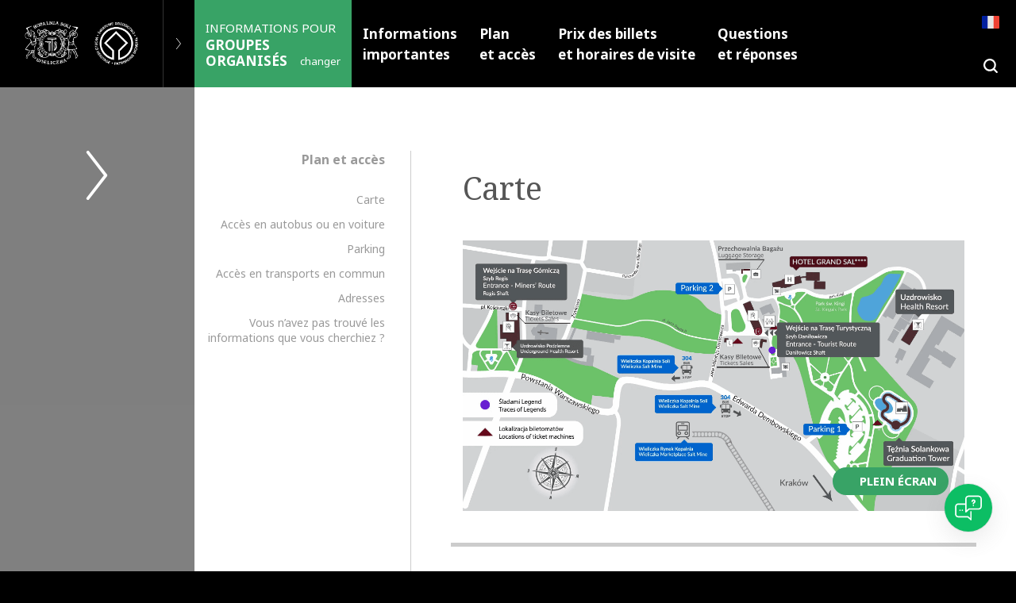

--- FILE ---
content_type: text/html; charset=utf-8
request_url: https://www.minedeselwieliczka.fr/groupes-organises/informations-pratiques/plan-et-acces
body_size: 36906
content:
<!DOCTYPE html><html data-app-root-html=""><head><meta charset="utf-8"><meta name="description" content="Accès en autobus ou en voiture"><title>Plan et accès - Informations pratiques - Groupes organisés - La Mine de Sel « Wieliczka »</title><base href="/"><link rel="dns-prefetch" href="https://stats.g.doubleclick.net"><link rel="preconnect" href="https://www.salesmanago.pl/"><link rel="preconnect" href="https://www.google.pl"><link rel="preconnect" href="https://api.kopalnia.pl"><link rel="preconnect" href="https://connect.facebook.net"><link rel="preconnect" href="https://fonts.gstatic.com"><link rel="preconnect" href="https://googleads.g.doubleclick.net"><link rel="preconnect" href="https://i.ytimg.com"><link rel="preconnect" href="https://static.doubleclick.net"><link rel="preconnect" href="https://www.facebook.com"><link rel="preconnect" href="https://www.google-analytics.com"><link rel="preconnect" href="https://www.google.com"><link rel="preconnect" href="https://www.googletagmanager.com"><link rel="preconnect" href="https://www.youtube.com"><link rel="preconnect" href="https://yt3.ggpht.com"><link rel="preconnect" href="https://use.typekit.net"><link rel="preconnect" href="https://script.hotjar.com"><link rel="preconnect" href="https://vars.hotjar.com"><link rel="preload" as="style" href="https://p.typekit.net/p.css?s=1&amp;k=kdx8kyf&amp;ht=tk&amp;f=40409.40410.40411.40412.40415.40416.40427.40428.40433.40434&amp;a=10055761&amp;app=typekit&amp;e=css"><meta name="viewport" content="width=device-width,initial-scale=1"><meta name="theme-color" content="#000000"><meta name="google-site-verification" content="4c8ldOYD5kfrXp46F2O0dmKqnay0WaSHe59g74hpPwU"><link rel="icon" type="image/x-icon" href="favicon.ico"><link rel="apple-touch-icon" href="/assets/icons/icon-192x192.png"><link rel="manifest" href="manifest.webmanifest"><style>body{background-color:#000;font-family:noto-sans,Helvetica,Arial,sans-serif;color:#fff;padding:0;margin:0}.information{margin:auto;position:absolute;top:50%;left:50%;transform:translate(-50%,-50%);text-align:center}.information p{color:$c-white}.information .btn{background-color:#0cbe64;color:#fff;margin-bottom:20px;border:none;padding:1rem;cursor:pointer;font-size:1rem}.loader{position:fixed;top:0;bottom:0;left:0;right:0;z-index:9999;width:100vw;display:flex;flex-direction:column;justify-content:center;align-items:center;background:#000;transition:opacity .5s ease-in-out}.loader.--hidden{opacity:0;pointer-events:none}@keyframes pulse{0%{opacity:1}50%{opacity:.2}100%{opacity:1}}.loader__figure{position:relative;height:200px}.loader__figure.--pulsing{animation:pulse 2s infinite}.loader__img{display:block;width:100%;height:100%;object-fit:contain}.loader__fader{position:absolute;top:0;left:0;z-index:1;width:100%;height:100%;background:#000;opacity:.8;transition:transform .3s ease-in-out}.loader__text{text-transform:uppercase;font-size:1.3rem;letter-spacing:.3rem;text-align:center;color:#fff;font-family:Helvetica,Arial,sans-serif}</style><link rel="stylesheet" href="styles.0582388d59ae8fe0bc4b.css"><style ng-transition="serverApp">.ksw-site-container.--default[_ngcontent-sc79]{--primary:#38a366;--primary-text:#fff;--secondary:#f89007;--secondary-text:#fff;--danger:#d10d24;--danger-text:#fff}.ksw-site-container.--default[_ngcontent-sc79]     .btn-primary{background-color:#38a366;border-color:#38a366;color:#fff}.ksw-site-container.--default[_ngcontent-sc79]     .btn-primary:active, .ksw-site-container.--default[_ngcontent-sc79]     .btn-primary:focus, .ksw-site-container.--default[_ngcontent-sc79]     .btn-primary:hover{background-color:#00754e;border-color:#00754e;box-shadow:0 0 0 .2rem rgba(56,163,102,.5)!important}.ksw-site-container.--default[_ngcontent-sc79]     .btn-primary:after, .ksw-site-container.--default[_ngcontent-sc79]     .btn-primary:before{background-color:#fff}.ksw-site-container.--default[_ngcontent-sc79]     .btn-secondary{background-color:#f89007;border-color:#f89007;color:#fff}.ksw-site-container.--default[_ngcontent-sc79]     .btn-secondary:active, .ksw-site-container.--default[_ngcontent-sc79]     .btn-secondary:focus, .ksw-site-container.--default[_ngcontent-sc79]     .btn-secondary:hover{background-color:#ffa23c;border-color:#ffa23c;box-shadow:0 0 0 .2rem rgba(248,144,7,.5)!important}.ksw-site-container.--default[_ngcontent-sc79]     .btn-secondary:after, .ksw-site-container.--default[_ngcontent-sc79]     .btn-secondary:before{background-color:#fff}.ksw-site-container.--default[_ngcontent-sc79]     .btn-danger{background-color:#d10d24;border-color:#d10d24;color:#fff}.ksw-site-container.--default[_ngcontent-sc79]     .btn-danger:active, .ksw-site-container.--default[_ngcontent-sc79]     .btn-danger:focus, .ksw-site-container.--default[_ngcontent-sc79]     .btn-danger:hover{background-color:#ad0b1e;border-color:#ad0b1e;box-shadow:0 0 0 .2rem rgba(209,13,36,.5)!important}.ksw-site-container.--default[_ngcontent-sc79]     .btn-danger:after, .ksw-site-container.--default[_ngcontent-sc79]     .btn-danger:before{background-color:#fff}.ksw-site-container.--barborka[_ngcontent-sc79]{--primary:#5a9c42;--primary-text:#fff;--secondary:#000;--secondary-text:#fff;--danger:#d10d24;--danger-text:#fff}.ksw-site-container.--barborka[_ngcontent-sc79]     .btn-primary{background-color:#5a9c42;border-color:#5a9c42;color:#fff}.ksw-site-container.--barborka[_ngcontent-sc79]     .btn-primary:active, .ksw-site-container.--barborka[_ngcontent-sc79]     .btn-primary:focus, .ksw-site-container.--barborka[_ngcontent-sc79]     .btn-primary:hover{background-color:#4a8137;border-color:#4a8137;box-shadow:0 0 0 .2rem rgba(90,156,66,.5)!important}.ksw-site-container.--barborka[_ngcontent-sc79]     .btn-primary:after, .ksw-site-container.--barborka[_ngcontent-sc79]     .btn-primary:before{background-color:#fff}.ksw-site-container.--barborka[_ngcontent-sc79]     .btn-secondary{background-color:#000;border-color:#000;color:#fff}.ksw-site-container.--barborka[_ngcontent-sc79]     .btn-secondary:active, .ksw-site-container.--barborka[_ngcontent-sc79]     .btn-secondary:focus, .ksw-site-container.--barborka[_ngcontent-sc79]     .btn-secondary:hover{background-color:#000;border-color:#000;box-shadow:0 0 0 .2rem rgba(0,0,0,.5)!important}.ksw-site-container.--barborka[_ngcontent-sc79]     .btn-secondary:after, .ksw-site-container.--barborka[_ngcontent-sc79]     .btn-secondary:before{background-color:#fff}.ksw-site-container.--barborka[_ngcontent-sc79]     .btn-danger{background-color:#d10d24;border-color:#d10d24;color:#fff}.ksw-site-container.--barborka[_ngcontent-sc79]     .btn-danger:active, .ksw-site-container.--barborka[_ngcontent-sc79]     .btn-danger:focus, .ksw-site-container.--barborka[_ngcontent-sc79]     .btn-danger:hover{background-color:#ad0b1e;border-color:#ad0b1e;box-shadow:0 0 0 .2rem rgba(209,13,36,.5)!important}.ksw-site-container.--barborka[_ngcontent-sc79]     .btn-danger:after, .ksw-site-container.--barborka[_ngcontent-sc79]     .btn-danger:before{background-color:#fff}.ksw-site-container.--christmas[_ngcontent-sc79]{--primary:#38a366;--primary-text:#fff;--secondary:#af3431;--secondary-text:#fff;--danger:#d10d24;--danger-text:#fff}.ksw-site-container.--christmas[_ngcontent-sc79]     .btn-primary{background-color:#38a366;border-color:#38a366;color:#fff}.ksw-site-container.--christmas[_ngcontent-sc79]     .btn-primary:active, .ksw-site-container.--christmas[_ngcontent-sc79]     .btn-primary:focus, .ksw-site-container.--christmas[_ngcontent-sc79]     .btn-primary:hover{background-color:#2e8754;border-color:#2e8754;box-shadow:0 0 0 .2rem rgba(56,163,102,.5)!important}.ksw-site-container.--christmas[_ngcontent-sc79]     .btn-primary:after, .ksw-site-container.--christmas[_ngcontent-sc79]     .btn-primary:before{background-color:#fff}.ksw-site-container.--christmas[_ngcontent-sc79]     .btn-secondary{background-color:#af3431;border-color:#af3431;color:#fff}.ksw-site-container.--christmas[_ngcontent-sc79]     .btn-secondary:active, .ksw-site-container.--christmas[_ngcontent-sc79]     .btn-secondary:focus, .ksw-site-container.--christmas[_ngcontent-sc79]     .btn-secondary:hover{background-color:#912b29;border-color:#912b29;box-shadow:0 0 0 .2rem rgba(175,52,49,.5)!important}.ksw-site-container.--christmas[_ngcontent-sc79]     .btn-secondary:after, .ksw-site-container.--christmas[_ngcontent-sc79]     .btn-secondary:before{background-color:#fff}.ksw-site-container.--christmas[_ngcontent-sc79]     .btn-danger{background-color:#d10d24;border-color:#d10d24;color:#fff}.ksw-site-container.--christmas[_ngcontent-sc79]     .btn-danger:active, .ksw-site-container.--christmas[_ngcontent-sc79]     .btn-danger:focus, .ksw-site-container.--christmas[_ngcontent-sc79]     .btn-danger:hover{background-color:#ad0b1e;border-color:#ad0b1e;box-shadow:0 0 0 .2rem rgba(209,13,36,.5)!important}.ksw-site-container.--christmas[_ngcontent-sc79]     .btn-danger:after, .ksw-site-container.--christmas[_ngcontent-sc79]     .btn-danger:before{background-color:#fff}.ksw-site-container.--easter[_ngcontent-sc79]{--primary:#38a366;--primary-text:#fff;--secondary:#eeb33f;--secondary-text:#fff;--danger:#d10d24;--danger-text:#fff}.ksw-site-container.--easter[_ngcontent-sc79]     .btn-primary{background-color:#38a366;border-color:#38a366;color:#fff}.ksw-site-container.--easter[_ngcontent-sc79]     .btn-primary:active, .ksw-site-container.--easter[_ngcontent-sc79]     .btn-primary:focus, .ksw-site-container.--easter[_ngcontent-sc79]     .btn-primary:hover{background-color:#2e8754;border-color:#2e8754;box-shadow:0 0 0 .2rem rgba(56,163,102,.5)!important}.ksw-site-container.--easter[_ngcontent-sc79]     .btn-primary:after, .ksw-site-container.--easter[_ngcontent-sc79]     .btn-primary:before{background-color:#fff}.ksw-site-container.--easter[_ngcontent-sc79]     .btn-secondary{background-color:#eeb33f;border-color:#eeb33f;color:#fff}.ksw-site-container.--easter[_ngcontent-sc79]     .btn-secondary:active, .ksw-site-container.--easter[_ngcontent-sc79]     .btn-secondary:focus, .ksw-site-container.--easter[_ngcontent-sc79]     .btn-secondary:hover{background-color:#eba51c;border-color:#eba51c;box-shadow:0 0 0 .2rem rgba(238,179,63,.5)!important}.ksw-site-container.--easter[_ngcontent-sc79]     .btn-secondary:after, .ksw-site-container.--easter[_ngcontent-sc79]     .btn-secondary:before{background-color:#fff}.ksw-site-container.--easter[_ngcontent-sc79]     .btn-danger{background-color:#d10d24;border-color:#d10d24;color:#fff}.ksw-site-container.--easter[_ngcontent-sc79]     .btn-danger:active, .ksw-site-container.--easter[_ngcontent-sc79]     .btn-danger:focus, .ksw-site-container.--easter[_ngcontent-sc79]     .btn-danger:hover{background-color:#ad0b1e;border-color:#ad0b1e;box-shadow:0 0 0 .2rem rgba(209,13,36,.5)!important}.ksw-site-container.--easter[_ngcontent-sc79]     .btn-danger:after, .ksw-site-container.--easter[_ngcontent-sc79]     .btn-danger:before{background-color:#fff}.ksw-site-container.--patriotic[_ngcontent-sc79]{--primary:#d62d1f;--primary-text:#fff;--secondary:#fff;--secondary-text:#d62d1f;--danger:#d10d24;--danger-text:#fff}.ksw-site-container.--patriotic[_ngcontent-sc79]     .btn-primary{background-color:#d62d1f;border-color:#d62d1f;color:#fff}.ksw-site-container.--patriotic[_ngcontent-sc79]     .btn-primary:active, .ksw-site-container.--patriotic[_ngcontent-sc79]     .btn-primary:focus, .ksw-site-container.--patriotic[_ngcontent-sc79]     .btn-primary:hover{background-color:#b5261a;border-color:#b5261a;box-shadow:0 0 0 .2rem rgba(214,45,31,.5)!important}.ksw-site-container.--patriotic[_ngcontent-sc79]     .btn-primary:after, .ksw-site-container.--patriotic[_ngcontent-sc79]     .btn-primary:before{background-color:#fff}.ksw-site-container.--patriotic[_ngcontent-sc79]     .btn-secondary{background-color:#fff;border-color:#fff;color:#d62d1f}.ksw-site-container.--patriotic[_ngcontent-sc79]     .btn-secondary:active, .ksw-site-container.--patriotic[_ngcontent-sc79]     .btn-secondary:focus, .ksw-site-container.--patriotic[_ngcontent-sc79]     .btn-secondary:hover{background-color:#ececec;border-color:#ececec;box-shadow:0 0 0 .2rem hsla(0,0%,100%,.5)!important}.ksw-site-container.--patriotic[_ngcontent-sc79]     .btn-secondary:after, .ksw-site-container.--patriotic[_ngcontent-sc79]     .btn-secondary:before{background-color:#d62d1f}.ksw-site-container.--patriotic[_ngcontent-sc79]     .btn-danger{background-color:#d10d24;border-color:#d10d24;color:#fff}.ksw-site-container.--patriotic[_ngcontent-sc79]     .btn-danger:active, .ksw-site-container.--patriotic[_ngcontent-sc79]     .btn-danger:focus, .ksw-site-container.--patriotic[_ngcontent-sc79]     .btn-danger:hover{background-color:#ad0b1e;border-color:#ad0b1e;box-shadow:0 0 0 .2rem rgba(209,13,36,.5)!important}.ksw-site-container.--patriotic[_ngcontent-sc79]     .btn-danger:after, .ksw-site-container.--patriotic[_ngcontent-sc79]     .btn-danger:before{background-color:#fff}.ksw-site-container.--mourning[_ngcontent-sc79]{--primary:#828282;--primary-text:#fff;--secondary:#fff;--secondary-text:#828282;--danger:#d10d24;--danger-text:#fff}.ksw-site-container.--mourning[_ngcontent-sc79]     .btn-primary{background-color:#828282;border-color:#828282;color:#fff}.ksw-site-container.--mourning[_ngcontent-sc79]     .btn-primary:active, .ksw-site-container.--mourning[_ngcontent-sc79]     .btn-primary:focus, .ksw-site-container.--mourning[_ngcontent-sc79]     .btn-primary:hover{background-color:#6f6f6f;border-color:#6f6f6f;box-shadow:0 0 0 .2rem hsla(0,0%,51%,.5)!important}.ksw-site-container.--mourning[_ngcontent-sc79]     .btn-primary:after, .ksw-site-container.--mourning[_ngcontent-sc79]     .btn-primary:before{background-color:#fff}.ksw-site-container.--mourning[_ngcontent-sc79]     .btn-secondary{background-color:#fff;border-color:#fff;color:#828282}.ksw-site-container.--mourning[_ngcontent-sc79]     .btn-secondary:active, .ksw-site-container.--mourning[_ngcontent-sc79]     .btn-secondary:focus, .ksw-site-container.--mourning[_ngcontent-sc79]     .btn-secondary:hover{background-color:#ececec;border-color:#ececec;box-shadow:0 0 0 .2rem hsla(0,0%,100%,.5)!important}.ksw-site-container.--mourning[_ngcontent-sc79]     .btn-secondary:after, .ksw-site-container.--mourning[_ngcontent-sc79]     .btn-secondary:before{background-color:#828282}.ksw-site-container.--mourning[_ngcontent-sc79]     .btn-danger{background-color:#d10d24;border-color:#d10d24;color:#fff}.ksw-site-container.--mourning[_ngcontent-sc79]     .btn-danger:active, .ksw-site-container.--mourning[_ngcontent-sc79]     .btn-danger:focus, .ksw-site-container.--mourning[_ngcontent-sc79]     .btn-danger:hover{background-color:#ad0b1e;border-color:#ad0b1e;box-shadow:0 0 0 .2rem rgba(209,13,36,.5)!important}.ksw-site-container.--mourning[_ngcontent-sc79]     .btn-danger:after, .ksw-site-container.--mourning[_ngcontent-sc79]     .btn-danger:before{background-color:#fff}</style><style ng-transition="serverApp">.ksw-radialGradient[_ngcontent-sc60]{box-shadow:inset 0 1px 200px 0 hsla(0,0%,100%,.05);background-image:radial-gradient(circle at 50% 50%,rgba(0,0,0,.64),transparent 94%)}[_nghost-sc60]   .ksw-skiplinks[_ngcontent-sc60]{position:absolute;padding:30px;margin:0;top:0;transform:translateY(-100%);list-style:none;background:#000;opacity:0;z-index:2000}[_nghost-sc60]   .ksw-skiplinks[_ngcontent-sc60]:focus-within{position:fixed;transform:translateY(0);opacity:1}[_nghost-sc60]   .ksw-skiplinks[_ngcontent-sc60]   a[_ngcontent-sc60]{display:block}</style><style ng-transition="serverApp">.ksw-radialGradient[_ngcontent-sc73]{box-shadow:inset 0 1px 200px 0 hsla(0,0%,100%,.05);background-image:radial-gradient(circle at 50% 50%,rgba(0,0,0,.64),transparent 94%)}[_nghost-sc73]{width:100%;position:fixed;top:0;z-index:1338;padding:0;margin:0}@media (max-width:991.98px){[_nghost-sc73]{bottom:0;pointer-events:none}}.ksw-header[_ngcontent-sc73]{position:relative;max-width:100vw;padding:0;margin:0}.ksw-header.cart-nav[_ngcontent-sc73]{border-bottom:1px solid rgba(0,0,0,.2)}.ksw-header.cart-nav[_ngcontent-sc73]   .cart-nav-wrap[_ngcontent-sc73]{min-height:6.875rem;display:flex;align-items:center;padding-left:.9375rem}.ksw-header.cart-nav[_ngcontent-sc73]   .cart-nav-wrap[_ngcontent-sc73]   .cart-nav-left[_ngcontent-sc73]{width:10rem;position:relative}.ksw-header.cart-nav[_ngcontent-sc73]   .cart-nav-wrap[_ngcontent-sc73]   .cart-nav-left[_ngcontent-sc73]:before{content:"";position:absolute;border:5px solid transparent;border-right-color:#828282;width:0;height:0;left:-1.1875rem;top:50%;transform:translateY(-50%)}.ksw-header.cart-nav[_ngcontent-sc73]   .cart-nav-wrap[_ngcontent-sc73]   .cart-nav-left[_ngcontent-sc73]   a[_ngcontent-sc73]{color:#767676;font-size:.75rem;font-weight:500;text-transform:uppercase;word-wrap:normal;display:inline-block}.ksw-header.cart-nav[_ngcontent-sc73]   .cart-nav-wrap[_ngcontent-sc73]   .cart-nav-right[_ngcontent-sc73]{padding-right:1rem}@media screen and (min-width:1000px){.ksw-header.cart-nav[_ngcontent-sc73]   .cart-nav-wrap[_ngcontent-sc73]   .cart-nav-right[_ngcontent-sc73]{padding-right:4rem}}@media screen and (min-width:1440px){.ksw-header.cart-nav[_ngcontent-sc73]   .cart-nav-wrap[_ngcontent-sc73]   .cart-nav-right[_ngcontent-sc73]{padding-right:7.5rem}}@media (min-width:768px){.ksw-header.-v1[_ngcontent-sc73]   .container-header[_ngcontent-sc73]{width:62.25rem}}@media (min-width:768px){.ksw-header.-v2.ksw-header-content-title[_ngcontent-sc73], .ksw-header.-v2.ksw-info-row[_ngcontent-sc73]{width:76.0625rem}}.ksw-header.navbar-theme-default[_ngcontent-sc73]   .ksw-info[_ngcontent-sc73]{background-color:#38a366;color:#fff}.ksw-header.navbar-theme-barborka[_ngcontent-sc73]   .ksw-info[_ngcontent-sc73]{background-color:#5a9c42;color:#fff}.ksw-header.navbar-theme-christmas[_ngcontent-sc73]   .ksw-info[_ngcontent-sc73], .ksw-header.navbar-theme-easter[_ngcontent-sc73]   .ksw-info[_ngcontent-sc73]{background-color:#38a366;color:#fff}.ksw-header.navbar-theme-patriotic[_ngcontent-sc73]   .ksw-info[_ngcontent-sc73]{background-color:#d62d1f;color:#fff}.ksw-header.navbar-theme-mourning[_ngcontent-sc73]   .ksw-info[_ngcontent-sc73]{background-color:#828282;color:#fff}.ksw-header.navbar-variant-black[_ngcontent-sc73]   .inner[_ngcontent-sc73]{background:#000}.ksw-header.navbar-variant-black[_ngcontent-sc73]   .ksw-nav-top[_ngcontent-sc73]{border-bottom:1px solid hsla(0,0%,100%,.2)}.ksw-header.navbar-variant-black[_ngcontent-sc73]   .ksw-nav-top[_ngcontent-sc73]   .ksw-nav-item[_ngcontent-sc73]{border-left:1px solid hsla(0,0%,100%,.2)}.ksw-header.navbar-variant-black[_ngcontent-sc73]   .search-close[_ngcontent-sc73]{color:#000}.ksw-header.navbar-variant-black[_ngcontent-sc73]   .search-open[_ngcontent-sc73]{color:#fff}.ksw-header.navbar-variant-transparent[_ngcontent-sc73]{position:relative;width:100%;z-index:1000}.ksw-header.navbar-variant-transparent[_ngcontent-sc73]:hover   .inner[_ngcontent-sc73]{background-color:#000}.ksw-header.navbar-variant-transparent[_ngcontent-sc73]   .inner[_ngcontent-sc73]{transition:background-color .25s cubic-bezier(.62,.28,.23,.99);will-change:background-color}.ksw-header.navbar-variant-transparent.ksw-header-mobile[_ngcontent-sc73]{background-color:#000}.ksw-header.navbar-variant-transparent.ksw-header-desktop[_ngcontent-sc73]{background:linear-gradient(180deg,#000 0,transparent 80%)}.ksw-header.navbar-variant-transparent[_ngcontent-sc73]   .ksw-nav-top[_ngcontent-sc73]{border-bottom:1px solid hsla(0,0%,100%,.2)}.ksw-header.navbar-variant-transparent[_ngcontent-sc73]   .ksw-nav-top[_ngcontent-sc73]   .ksw-nav-item[_ngcontent-sc73]{border-left:1px solid hsla(0,0%,100%,.2)}.ksw-header.navbar-variant-transparent[_ngcontent-sc73]   .search-close[_ngcontent-sc73]{color:#000}.ksw-header.navbar-variant-transparent[_ngcontent-sc73]   .search-open[_ngcontent-sc73]{color:#fff}.ksw-header.navbar-variant-grey[_ngcontent-sc73]   .inner[_ngcontent-sc73]{background:#828282}.ksw-header.navbar-variant-grey[_ngcontent-sc73]   .ksw-nav-top[_ngcontent-sc73]{border-bottom:1px solid hsla(0,0%,100%,.2)}.ksw-header.navbar-variant-grey[_ngcontent-sc73]   .ksw-nav-top[_ngcontent-sc73]   .ksw-nav-item[_ngcontent-sc73]{border-left:1px solid hsla(0,0%,100%,.2)}.ksw-header.navbar-variant-grey[_ngcontent-sc73]   .search-close[_ngcontent-sc73]{color:#000}.ksw-header.navbar-variant-grey[_ngcontent-sc73]   .search-open[_ngcontent-sc73]{color:#fff}.ksw-header.navbar-variant-white-w-mourning-image[_ngcontent-sc73]   .inner[_ngcontent-sc73], .ksw-header.navbar-variant-white[_ngcontent-sc73]   .inner[_ngcontent-sc73]{background:#fff}.ksw-header.navbar-variant-white-w-mourning-image[_ngcontent-sc73]   .ksw-nav-top[_ngcontent-sc73], .ksw-header.navbar-variant-white[_ngcontent-sc73]   .ksw-nav-top[_ngcontent-sc73]{border-bottom:1px solid rgba(0,0,0,.2)}.ksw-header.navbar-variant-white-w-mourning-image[_ngcontent-sc73]   .ksw-nav-top[_ngcontent-sc73]   .ksw-nav-item[_ngcontent-sc73], .ksw-header.navbar-variant-white[_ngcontent-sc73]   .ksw-nav-top[_ngcontent-sc73]   .ksw-nav-item[_ngcontent-sc73]{border-left:1px solid rgba(0,0,0,.2)}.ksw-header.navbar-variant-white-w-mourning-image[_ngcontent-sc73]   .search-close[_ngcontent-sc73], .ksw-header.navbar-variant-white-w-mourning-image[_ngcontent-sc73]   .search-open[_ngcontent-sc73], .ksw-header.navbar-variant-white[_ngcontent-sc73]   .search-close[_ngcontent-sc73], .ksw-header.navbar-variant-white[_ngcontent-sc73]   .search-open[_ngcontent-sc73]{color:#000}.ksw-header.navbar-variant-white-w-mourning-image[_ngcontent-sc73]   .ksw-menu-line[_ngcontent-sc73], .ksw-header.navbar-variant-white[_ngcontent-sc73]   .ksw-menu-line[_ngcontent-sc73]{background-color:#000!important}.ksw-header[_ngcontent-sc73]   .row[_ngcontent-sc73]{width:100%;flex-wrap:nowrap}.ksw-header.navbar-layout-info[_ngcontent-sc73]    +ksw-alert{display:none}.ksw-info-arrow[_ngcontent-sc73]{width:0;opacity:0;overflow:hidden;height:6.875rem;border:0 solid hsla(0,0%,100%,.2);display:flex;align-items:center;justify-content:center;cursor:pointer;visibility:hidden}.ksw-info-arrow[_ngcontent-sc73]:focus{box-shadow:none;outline:none}.ksw-info-arrow[_ngcontent-sc73]   .arrow[_ngcontent-sc73]{position:relative}.ksw-info-arrow[_ngcontent-sc73]   .arrow[_ngcontent-sc73]     svg{position:absolute;top:0}.ksw-navs[_ngcontent-sc73]{flex:1 1 auto;max-width:100%}.info-navs[_ngcontent-sc73]{width:0;height:6.875rem;opacity:0;visibility:hidden}.ksw-bip[_ngcontent-sc73], .ksw-info[_ngcontent-sc73]{flex-grow:0;display:flex;justify-content:center;transition:background-color .25s cubic-bezier(.62,.28,.23,.99);will-change:background-color;align-self:stretch;align-items:center;-webkit-user-select:none;-moz-user-select:none;-ms-user-select:none;user-select:none}.ksw-bip[_ngcontent-sc73]   .lp[_ngcontent-sc73], .ksw-info[_ngcontent-sc73]   .lp[_ngcontent-sc73]{flex:0}.ksw-bip-text[_ngcontent-sc73], .ksw-info-text[_ngcontent-sc73]{text-transform:uppercase;display:block}.ksw-bip[_ngcontent-sc73]{flex:0 0 5.5rem;background-color:#fff}@media screen and (min-width:1200px){.ksw-bip[_ngcontent-sc73]{flex:0 0 6.5rem}}@media screen and (min-width:1360px){.ksw-bip[_ngcontent-sc73]{flex:0 0 9.625rem}}.ksw-bip.small[_ngcontent-sc73]   .ksw-bip-img[_ngcontent-sc73]{max-height:1.25rem}.ksw-bip-img[_ngcontent-sc73]{max-height:2.5rem;width:auto}.ksw-bip-text[_ngcontent-sc73]{font-weight:600;color:#d0021b;font-size:.625rem;line-height:.75rem}.info-switch[_ngcontent-sc73]{display:none;position:relative}.info-switch-btn-inner[_ngcontent-sc73]{display:flex;flex-direction:column;justify-content:space-between;width:0;height:0;overflow:hidden;visibility:hidden;opacity:0;padding:1.25rem .875rem}@media screen and (min-width:1360px){.info-switch-btn-inner[_ngcontent-sc73]{padding:1.25rem 1.875rem}}.info-switch-btn[_ngcontent-sc73]:focus   .info-switch-selected-context-switch[_ngcontent-sc73], .info-switch-btn[_ngcontent-sc73]:hover   .info-switch-selected-context-switch[_ngcontent-sc73]{text-decoration:underline}.info-switch-title[_ngcontent-sc73]{color:#fff;font-size:.9rem;text-transform:uppercase}@media screen and (min-width:1200px){.info-switch-title[_ngcontent-sc73]{font-size:.95rem}}@media screen and (min-width:1360px){.info-switch-title[_ngcontent-sc73]{font-size:1rem}}.info-switch-selected-context[_ngcontent-sc73]{display:flex;align-items:flex-end;justify-content:space-between}.info-switch-selected-context-title[_ngcontent-sc73]{line-height:1.25rem;color:#fff;font-weight:700;font-size:1.025rem}@media screen and (min-width:1200px){.info-switch-selected-context-title[_ngcontent-sc73]{font-size:1.075rem}}@media screen and (min-width:1360px){.info-switch-selected-context-title[_ngcontent-sc73]{font-size:1.125rem}}.info-switch-selected-context-switch[_ngcontent-sc73]{font-size:.775rem;line-height:1.25rem;background:none;border:none;color:#fff;cursor:pointer;margin-left:1rem}@media screen and (min-width:1200px){.info-switch-selected-context-switch[_ngcontent-sc73]{font-size:.825rem}}@media screen and (min-width:1360px){.info-switch-selected-context-switch[_ngcontent-sc73]{font-size:.875rem}}.info-switch-dropdown[_ngcontent-sc73]{position:absolute;top:100%;left:0;width:100%;z-index:90;overflow:hidden;max-height:0;visibility:hidden;transition:.25s cubic-bezier(.62,.28,.23,.99);transition-property:max-height,visibility;will-change:max-height}.info-switch-dropdown[_ngcontent-sc73]:before{z-index:-1;background-color:hsla(0,0%,100%,.5);position:fixed;left:0;top:0;width:100%;height:100%}.info-switch-dropdown.show[_ngcontent-sc73]{max-height:100vh;visibility:visible}.info-switch-dropdown.show[_ngcontent-sc73]:before{content:""}.info-switch-dropdown-item[_ngcontent-sc73]{background-color:#38a366;transition:background-color .25s cubic-bezier(.62,.28,.23,.99);will-change:background-color}.info-switch-dropdown-item[_ngcontent-sc73]:focus, .info-switch-dropdown-item[_ngcontent-sc73]:focus-within, .info-switch-dropdown-item[_ngcontent-sc73]:hover{background-color:#00754e}.info-switch-dropdown-item[_ngcontent-sc73]:not(:last-child){border-bottom:1px solid #38a366}.info-switch-dropdown-item[_ngcontent-sc73]   a[_ngcontent-sc73]{line-height:1.25rem;font-weight:700;color:#fff;padding:1.25rem .875rem;display:flex;align-items:center;justify-content:space-between;font-size:1.025rem}@media screen and (min-width:1200px){.info-switch-dropdown-item[_ngcontent-sc73]   a[_ngcontent-sc73]{font-size:1.075rem;padding:1.25rem 1.875rem}}@media screen and (min-width:1360px){.info-switch-dropdown-item[_ngcontent-sc73]   a[_ngcontent-sc73]{font-size:1.125rem}}.info-switch-dropdown-item[_ngcontent-sc73]   a[_ngcontent-sc73]     svg{width:auto;height:.875rem;color:#fff}.ksw-info[_ngcontent-sc73]{flex:0;background-color:#38a366;color:#fff}.ksw-info-link[_ngcontent-sc73]{display:flex;justify-content:center;align-items:center;height:100%;color:inherit;overflow:hidden;transition:color .15s ease-in-out,background-color .15s ease-in-out,border-color .15s ease-in-out,box-shadow .15s ease-in-out}@media (prefers-reduced-motion:reduce){.ksw-info-link[_ngcontent-sc73]{transition:none}}.ksw-info-link[_ngcontent-sc73]:active, .ksw-info-link[_ngcontent-sc73]:focus, .ksw-info-link[_ngcontent-sc73]:hover{background-color:#00754e}.ksw-info[_ngcontent-sc73]   .lp[_ngcontent-sc73]{padding:.5rem 1rem}.ksw-info.small[_ngcontent-sc73]{flex:0 0 9.75rem}.ksw-info.small[_ngcontent-sc73]   .lp[_ngcontent-sc73]{display:flex;align-items:center;justify-content:center}.ksw-info.small[_ngcontent-sc73]   .lp[_ngcontent-sc73]   .ksw-svg-wrapper[_ngcontent-sc73]{margin-right:.625rem}.ksw-info.small[_ngcontent-sc73]   .lp[_ngcontent-sc73]   .ksw-svg-wrapper[_ngcontent-sc73]   .ksw-svg-icon[_ngcontent-sc73]{display:flex;align-items:center}.ksw-info[_ngcontent-sc73]:hover{background-color:#00754e}.ksw-info-text[_ngcontent-sc73]{font-weight:700;color:#fff;font-size:.65rem}@media screen and (min-width:1200px){.ksw-info-text[_ngcontent-sc73]{font-size:.7rem}}@media screen and (min-width:1360px){.ksw-info-text[_ngcontent-sc73]{font-size:.75rem}}.ksw-nav-top[_ngcontent-sc73]{position:relative;z-index:1;width:100%;display:flex;justify-content:space-between}.ksw-nav-top[_ngcontent-sc73]   .ksw-nav-left[_ngcontent-sc73]{display:flex;align-items:center}.ksw-nav-top[_ngcontent-sc73]   .ksw-nav-left.ksw-nav-go-back[_ngcontent-sc73]{min-height:3.0625rem}.ksw-nav-top[_ngcontent-sc73]   .ksw-nav-left.ksw-nav-go-back[_ngcontent-sc73]   a[_ngcontent-sc73]{color:#fff;font-weight:500;text-transform:uppercase;padding-left:1rem;font-size:.65rem}@media screen and (min-width:1200px){.ksw-nav-top[_ngcontent-sc73]   .ksw-nav-left.ksw-nav-go-back[_ngcontent-sc73]   a[_ngcontent-sc73]{font-size:.7rem}}@media screen and (min-width:1360px){.ksw-nav-top[_ngcontent-sc73]   .ksw-nav-left.ksw-nav-go-back[_ngcontent-sc73]   a[_ngcontent-sc73]{font-size:.75rem}}.ksw-nav-top[_ngcontent-sc73]   .ksw-nav-left.ksw-nav-go-back[_ngcontent-sc73]   a[_ngcontent-sc73]:hover{text-decoration:underline}.ksw-nav-top[_ngcontent-sc73]   .ksw-nav-left.ksw-nav-go-back[_ngcontent-sc73]   a[_ngcontent-sc73]:before{content:"";position:absolute;height:0;width:0;border:.375rem solid transparent;border-right-color:#fff;top:50%;left:-.375rem;transform:translateY(-50%)}.ksw-nav-top[_ngcontent-sc73]   .ksw-nav-right[_ngcontent-sc73]{display:flex;justify-content:flex-end;flex-grow:1}.ksw-nav-top[_ngcontent-sc73]   .ksw-nav-item[_ngcontent-sc73]{padding:1rem 1.15625rem;display:flex;align-items:center;justify-content:center;white-space:nowrap;min-width:3rem}@media screen and (min-width:1200px){.ksw-nav-top[_ngcontent-sc73]   .ksw-nav-item[_ngcontent-sc73]{min-width:3.5rem}}@media screen and (min-width:1360px){.ksw-nav-top[_ngcontent-sc73]   .ksw-nav-item[_ngcontent-sc73]{min-width:4.375rem}}@media (max-width:991.98px){.ksw-header-desktop[_ngcontent-sc73]{display:none}}@-webkit-keyframes no-jump-main{0%{height:100%;position:fixed}99.999999%{height:100%;position:fixed}to{position:static;height:80px}}@keyframes no-jump-main{0%{height:100%;position:fixed}99.999999%{height:100%;position:fixed}to{position:static;height:80px}}@-webkit-keyframes no-jump-inner{0%{height:calc(100% - 80px)}99.999999%{height:calc(100% - 80px)}to{height:0}}@keyframes no-jump-inner{0%{height:calc(100% - 80px)}99.999999%{height:calc(100% - 80px)}to{height:0}}.ksw-header-mobile[_ngcontent-sc73]{max-width:100vw;max-height:100vh;padding:0;margin:0;pointer-events:auto}.ksw-header-mobile[_ngcontent-sc73]   .info-navs[_ngcontent-sc73]{position:fixed;bottom:3.75rem;left:0;right:0;white-space:nowrap;overflow-x:scroll;background-color:#000;height:5rem;transition:transform .25s cubic-bezier(.62,.28,.23,.99)}.ksw-header-mobile[_ngcontent-sc73]   .info-navs.scrolled[_ngcontent-sc73]{transform:translateY(3.75rem)}.ksw-header-mobile[_ngcontent-sc73]   .info-switch[_ngcontent-sc73]{background-color:#38a366;opacity:1;width:100%;height:auto;display:block;padding:1.0625rem 1.875rem;overflow:visible}.ksw-header-mobile[_ngcontent-sc73]   .info-switch[_ngcontent-sc73]   .flex[_ngcontent-sc73]{display:flex;align-items:center;justify-content:space-between;flex-direction:row}.ksw-header-mobile[_ngcontent-sc73]   .info-switch-title[_ngcontent-sc73]{margin-bottom:.25rem}.ksw-header-mobile[_ngcontent-sc73]   .info-switch[_ngcontent-sc73]   button[_ngcontent-sc73]{font-size:.8125rem}.ksw-header-mobile[_ngcontent-sc73]   .info-switch[_ngcontent-sc73]   button[_ngcontent-sc73]:focus{outline-color:#fff!important}.ksw-header-mobile[_ngcontent-sc73]   .info-switch[_ngcontent-sc73]   button[_ngcontent-sc73]   .icon[_ngcontent-sc73]{margin-left:.5rem}.ksw-header-mobile[_ngcontent-sc73]   .info-switch[_ngcontent-sc73]   button[_ngcontent-sc73]   .icon[_ngcontent-sc73]     svg{color:#fff}.ksw-header-mobile[_ngcontent-sc73]   .info-switch[_ngcontent-sc73]   .info-switch-dropdown-item[_ngcontent-sc73]   a[_ngcontent-sc73]{padding:1.0625rem 1.875rem;vertical-align:middle}.ksw-header-mobile[_ngcontent-sc73]   .header[_ngcontent-sc73]{overflow-y:scroll}.ksw-header-mobile.hidden[_ngcontent-sc73]{-webkit-animation:no-jump-main .25s cubic-bezier(.62,.28,.23,.99) forwards;animation:no-jump-main .25s cubic-bezier(.62,.28,.23,.99) forwards;max-height:80px}.ksw-header-mobile.hidden[_ngcontent-sc73]   .header[_ngcontent-sc73]{-webkit-animation:no-jump-inner .25s cubic-bezier(.62,.28,.23,.99) forwards;animation:no-jump-inner .25s cubic-bezier(.62,.28,.23,.99) forwards;transform:translateX(-100%)}.ksw-header-mobile.expanded[_ngcontent-sc73]{position:fixed;height:100%}.ksw-header-mobile.expanded[_ngcontent-sc73]   .header[_ngcontent-sc73]{height:calc(100% - 80px);transform:translateX(0)}.ksw-header-mobile.expanded[_ngcontent-sc73]    +ksw-alert, .ksw-header-mobile.expanded[_ngcontent-sc73]    +ksw-alert .kswAlert{pointer-events:none;opacity:0}@media (min-width:992px){.ksw-header-mobile[_ngcontent-sc73]{display:none}}.ksw-header-mobile[_ngcontent-sc73]   .inner[_ngcontent-sc73]{height:80px;display:flex;justify-content:space-between;align-items:center}.ksw-header-mobile[_ngcontent-sc73]   .inner[_ngcontent-sc73]   .langswitch[_ngcontent-sc73], .ksw-header-mobile[_ngcontent-sc73]   .inner[_ngcontent-sc73]   .menu-toggle[_ngcontent-sc73]{height:100%;min-width:5rem;z-index:1}.ksw-header-mobile[_ngcontent-sc73]   .inner[_ngcontent-sc73]   .ksw-menu-back[_ngcontent-sc73]{width:100%;height:100%;display:flex;align-items:center;justify-content:center;transform:rotate(180deg)}.ksw-header-mobile[_ngcontent-sc73]   .inner[_ngcontent-sc73]   .ksw-menu-back[_ngcontent-sc73]     svg{width:12px}.ksw-header-mobile[_ngcontent-sc73]   .inner[_ngcontent-sc73]   .ksw-menu-back-svg[_ngcontent-sc73]{height:100%}.ksw-header-mobile[_ngcontent-sc73]   .inner[_ngcontent-sc73]   .ksw-menu-bar[_ngcontent-sc73]{width:100%;height:100%;border:none;padding:0;background-color:transparent}.ksw-header-mobile[_ngcontent-sc73]   .inner[_ngcontent-sc73]   .ksw-menu-bar[_ngcontent-sc73]:focus{outline:none}.ksw-header-mobile[_ngcontent-sc73]   .inner[_ngcontent-sc73]   .ksw-menu-bar[_ngcontent-sc73]   .lines[_ngcontent-sc73]{text-align:center}.ksw-header-mobile[_ngcontent-sc73]   .inner[_ngcontent-sc73]   .ksw-menu-bar[_ngcontent-sc73]   .lines.toggled[_ngcontent-sc73]   .ksw-menu-line[_ngcontent-sc73]:first-child{-webkit-animation:transform-rotate-f .25s cubic-bezier(.62,.28,.23,.99);animation:transform-rotate-f .25s cubic-bezier(.62,.28,.23,.99);-webkit-animation-fill-mode:forwards;animation-fill-mode:forwards}.ksw-header-mobile[_ngcontent-sc73]   .inner[_ngcontent-sc73]   .ksw-menu-bar[_ngcontent-sc73]   .lines.toggled[_ngcontent-sc73]   .ksw-menu-line[_ngcontent-sc73]:nth-child(2){opacity:0}.ksw-header-mobile[_ngcontent-sc73]   .inner[_ngcontent-sc73]   .ksw-menu-bar[_ngcontent-sc73]   .lines.toggled[_ngcontent-sc73]   .ksw-menu-line[_ngcontent-sc73]:nth-child(3){-webkit-animation:transform-rotate-l .25s cubic-bezier(.62,.28,.23,.99);animation:transform-rotate-l .25s cubic-bezier(.62,.28,.23,.99);-webkit-animation-fill-mode:forwards;animation-fill-mode:forwards}.ksw-header-mobile[_ngcontent-sc73]   .inner[_ngcontent-sc73]   .ksw-menu-bar[_ngcontent-sc73]   .lines.untoggled[_ngcontent-sc73]   .ksw-menu-line[_ngcontent-sc73]:first-child{-webkit-animation:transform-rotate-alt-f .25s cubic-bezier(.62,.28,.23,.99);animation:transform-rotate-alt-f .25s cubic-bezier(.62,.28,.23,.99);-webkit-animation-fill-mode:forwards;animation-fill-mode:forwards}.ksw-header-mobile[_ngcontent-sc73]   .inner[_ngcontent-sc73]   .ksw-menu-bar[_ngcontent-sc73]   .lines.untoggled[_ngcontent-sc73]   .ksw-menu-line[_ngcontent-sc73]:nth-child(2){opacity:1}.ksw-header-mobile[_ngcontent-sc73]   .inner[_ngcontent-sc73]   .ksw-menu-bar[_ngcontent-sc73]   .lines.untoggled[_ngcontent-sc73]   .ksw-menu-line[_ngcontent-sc73]:nth-child(3){-webkit-animation:transform-rotate-alt-l .25s cubic-bezier(.62,.28,.23,.99);animation:transform-rotate-alt-l .25s cubic-bezier(.62,.28,.23,.99);-webkit-animation-fill-mode:forwards;animation-fill-mode:forwards}.ksw-header-mobile[_ngcontent-sc73]   .inner[_ngcontent-sc73]   .ksw-menu-bar[_ngcontent-sc73]   .lines[_ngcontent-sc73]   .ksw-menu-line[_ngcontent-sc73]{width:2.25rem;height:.125rem;background-color:#fff;margin-left:auto;margin-right:auto;transition:opacity .25s cubic-bezier(.62,.28,.23,.99);will-change:opacity}.ksw-header-mobile[_ngcontent-sc73]   .inner[_ngcontent-sc73]   .ksw-menu-bar[_ngcontent-sc73]   .lines[_ngcontent-sc73]   .ksw-menu-line[_ngcontent-sc73]:not(:last-child){margin-bottom:.5rem}.ksw-header-mobile[_ngcontent-sc73]   .inner[_ngcontent-sc73]   .logo[_ngcontent-sc73]{height:3.5rem}.ksw-header-mobile[_ngcontent-sc73]   .inner[_ngcontent-sc73]   .logo[_ngcontent-sc73]   .ksw-logo-mobile[_ngcontent-sc73]{padding:0;display:block;height:100%}.ksw-header-mobile[_ngcontent-sc73]   .inner[_ngcontent-sc73]   .logo[_ngcontent-sc73]     a, .ksw-header-mobile[_ngcontent-sc73]   .inner[_ngcontent-sc73]   .logo[_ngcontent-sc73]     img{display:block;max-width:100%;height:100%;-o-object-fit:contain;object-fit:contain}.ksw-nav-main[_ngcontent-sc73]{justify-content:space-between}.ksw-nav-main[_ngcontent-sc73], .ksw-nav-search[_ngcontent-sc73]{display:flex;align-items:center}.ksw-nav-search[_ngcontent-sc73]{align-self:stretch;justify-content:center;transition:background-color .25s cubic-bezier(.62,.28,.23,.99);will-change:background-color;min-height:3.75rem;min-width:3rem}@media screen and (min-width:1200px){.ksw-nav-search[_ngcontent-sc73]{min-width:3.5rem}}@media screen and (min-width:1360px){.ksw-nav-search[_ngcontent-sc73]{min-width:4.375rem}}.ksw-nav-search[_ngcontent-sc73]   .ksw-svg-wrapper[_ngcontent-sc73]{-webkit-animation:fade-slide-in .25s cubic-bezier(.62,.28,.23,.99);animation:fade-slide-in .25s cubic-bezier(.62,.28,.23,.99)}.ksw-nav-search.open[_ngcontent-sc73]{background-color:#fff}.ksw-search-bar[_ngcontent-sc73]{position:fixed;width:100%;height:0;top:var(--nav-height);z-index:1}@media screen and (max-width:374px){.cart-wizard-mobile[_ngcontent-sc73]{display:none}}@media (max-width:1279.98px){.cart-wizard[_ngcontent-sc73]{padding:0 .75rem;width:100%;display:flex;justify-content:space-between}}.cart-wizard[_ngcontent-sc73]   .cart-wizard-step[_ngcontent-sc73]{display:inline-flex;align-items:center}.cart-wizard[_ngcontent-sc73]   .cart-wizard-step[_ngcontent-sc73]:not(:first-of-type){margin-left:.4375rem}@media (min-width:992px){.cart-wizard[_ngcontent-sc73]   .cart-wizard-step[_ngcontent-sc73]:not(:first-of-type){margin-left:2.375rem}}.cart-wizard[_ngcontent-sc73]   .cart-wizard-step.active[_ngcontent-sc73]   .cart-wizard-step-indicator[_ngcontent-sc73], .cart-wizard[_ngcontent-sc73]   .cart-wizard-step.done[_ngcontent-sc73]   .cart-wizard-step-indicator[_ngcontent-sc73]{border-color:#38a366}.cart-wizard[_ngcontent-sc73]   .cart-wizard-step.active[_ngcontent-sc73]   .cart-wizard-step-title[_ngcontent-sc73]{color:#000}.cart-wizard[_ngcontent-sc73]   .cart-wizard-step.done[_ngcontent-sc73]   .cart-wizard-step-indicator[_ngcontent-sc73]{background-color:#38a366}.cart-wizard[_ngcontent-sc73]   .cart-wizard-step.error[_ngcontent-sc73]   .cart-wizard-step-title[_ngcontent-sc73]{color:#000}.cart-wizard[_ngcontent-sc73]   .cart-wizard-step.error[_ngcontent-sc73]   .cart-wizard-step-indicator[_ngcontent-sc73]{border-color:#d10d24;background-color:#d10d24}.cart-wizard[_ngcontent-sc73]   .cart-wizard-step.error[_ngcontent-sc73]   .cart-wizard-step-indicator[_ngcontent-sc73]:after{background-image:url(/assets/svg/bb8/plus.svg);background-size:70%;background-position:50%;background-repeat:no-repeat;transform:rotate(45deg)}.cart-wizard[_ngcontent-sc73]   .cart-wizard-step[_ngcontent-sc73]   .cart-wizard-step-indicator[_ngcontent-sc73], .cart-wizard[_ngcontent-sc73]   .cart-wizard-step[_ngcontent-sc73]   .cart-wizard-step-title[_ngcontent-sc73]{display:inline-block}.cart-wizard[_ngcontent-sc73]   .cart-wizard-step[_ngcontent-sc73]   .cart-wizard-step-indicator[_ngcontent-sc73]{position:relative;border-radius:50%;border:2px solid #d2d2d2;background-color:transparent;width:1.125rem;height:1.125rem}@media (min-width:667px){.cart-wizard[_ngcontent-sc73]   .cart-wizard-step[_ngcontent-sc73]   .cart-wizard-step-indicator[_ngcontent-sc73]{width:1.5rem;height:1.5rem}}.cart-wizard[_ngcontent-sc73]   .cart-wizard-step[_ngcontent-sc73]   .cart-wizard-step-indicator[_ngcontent-sc73]:after{content:"";position:absolute;left:0;top:0;width:100%;height:100%;background-image:url(/assets/svg/check-sign.svg)}.cart-wizard[_ngcontent-sc73]   .cart-wizard-step[_ngcontent-sc73]   .cart-wizard-step-title[_ngcontent-sc73]{font-weight:500;font-stretch:normal;font-style:normal;line-height:normal;letter-spacing:normal;color:#767676;font-size:.6rem;margin-left:.25rem}@media (min-width:375px){.cart-wizard[_ngcontent-sc73]   .cart-wizard-step[_ngcontent-sc73]   .cart-wizard-step-title[_ngcontent-sc73]{font-size:.7rem}}@media (min-width:680px){.cart-wizard[_ngcontent-sc73]   .cart-wizard-step[_ngcontent-sc73]   .cart-wizard-step-title[_ngcontent-sc73]{font-size:1rem}}@media (min-width:992px){.cart-wizard[_ngcontent-sc73]   .cart-wizard-step[_ngcontent-sc73]   .cart-wizard-step-title[_ngcontent-sc73]{margin-left:.625rem}}@-webkit-keyframes fade-slide-in{0%{opacity:0;transform:translateY(-15px)}to{opacity:1;transform:translateY(0)}}@keyframes fade-slide-in{0%{opacity:0;transform:translateY(-15px)}to{opacity:1;transform:translateY(0)}}@-webkit-keyframes transform-rotate-f{0%{transform:none}50%{transform:translateY(.625rem)}to{transform:translateY(.625rem) rotate(45deg)}}@keyframes transform-rotate-f{0%{transform:none}50%{transform:translateY(.625rem)}to{transform:translateY(.625rem) rotate(45deg)}}@-webkit-keyframes transform-rotate-alt-f{0%{transform:translateY(.625rem) rotate(45deg)}50%{transform:translateY(.625rem)}to{transform:none}}@keyframes transform-rotate-alt-f{0%{transform:translateY(.625rem) rotate(45deg)}50%{transform:translateY(.625rem)}to{transform:none}}@-webkit-keyframes transform-rotate-l{0%{transform:none}50%{transform:translateY(-.625rem)}to{transform:translateY(-.625rem) rotate(-45deg)}}@keyframes transform-rotate-l{0%{transform:none}50%{transform:translateY(-.625rem)}to{transform:translateY(-.625rem) rotate(-45deg)}}@-webkit-keyframes transform-rotate-alt-l{0%{transform:translateY(-.625rem) rotate(-45deg)}50%{transform:translateY(-.625rem)}to{transform:none}}@keyframes transform-rotate-alt-l{0%{transform:translateY(-.625rem) rotate(-45deg)}50%{transform:translateY(-.625rem)}to{transform:none}}.__searchModal[_ngcontent-sc73]{position:fixed;top:0;bottom:0;left:0;right:0;overflow-y:auto;background:#fff;z-index:-100;pointer-events:none;opacity:0;transition:opacity .3s ease-in-out}.__searchModal.--open[_ngcontent-sc73]{z-index:100;pointer-events:all;opacity:1}</style><style ng-transition="serverApp">.popup-backdrop[_ngcontent-sc74]{position:fixed;align-items:center;justify-content:center;display:flex;z-index:-30;background-color:rgba(0,0,0,.5);width:100%;height:100%;top:0;left:0;opacity:0;transition:opacity .25s cubic-bezier(.62,.28,.23,.99);will-change:opacity;pointer-events:none}.popup-backdrop.open[_ngcontent-sc74]{pointer-events:auto;z-index:2048;opacity:1}.popup-backdrop.open[_ngcontent-sc74]   .popup-dialog[_ngcontent-sc74]{transform:translateY(0);opacity:1}.popup-backdrop.closing[_ngcontent-sc74]{opacity:0;transition-delay:.5s}.popup-backdrop.closing[_ngcontent-sc74]   .popup-dialog[_ngcontent-sc74]{transition-delay:0;transform:translateY(-100%);opacity:0}.popup-backdrop.closed[_ngcontent-sc74]   .popup-dialog[_ngcontent-sc74]{transform:translateY(100%)}.popup-backdrop[_ngcontent-sc74]   .popup-dialog[_ngcontent-sc74]{width:90%;margin:0 auto;opacity:0;will-change:opacity,transform;transition:opacity .25s cubic-bezier(.62,.28,.23,.99),transform .25s cubic-bezier(.62,.28,.23,.99);transition-delay:.25s;transition-duration:.5s}@media screen and (min-width:992px){.popup-backdrop[_ngcontent-sc74]   .popup-dialog[_ngcontent-sc74]{width:45rem}}.popup-backdrop[_ngcontent-sc74]   .popup-dialog[_ngcontent-sc74]   .popup-body[_ngcontent-sc74]{background-color:#fff;padding:1.5rem;max-height:85vh;display:flex;flex-direction:column;align-items:center}.popup-backdrop[_ngcontent-sc74]   .popup-dialog[_ngcontent-sc74]   .popup-body[_ngcontent-sc74]   .icon[_ngcontent-sc74]{width:5.625rem;height:auto}.popup-backdrop[_ngcontent-sc74]   .popup-dialog[_ngcontent-sc74]   .popup-body[_ngcontent-sc74]   .lead[_ngcontent-sc74]{font-family:"noto-serif",Times New Roman,Times,serif;margin-top:1.25rem;font-size:2.5rem;font-weight:700;font-stretch:normal;font-style:normal;line-height:normal;letter-spacing:normal;text-align:center;color:#000;width:100%}.popup-backdrop[_ngcontent-sc74]   .popup-dialog[_ngcontent-sc74]   .popup-body[_ngcontent-sc74]   p[_ngcontent-sc74]{font-size:18px;font-weight:400;font-stretch:normal;font-style:normal;line-height:1.44;letter-spacing:normal;text-align:center;color:#565656;width:100%}.popup-backdrop[_ngcontent-sc74]   .popup-dialog[_ngcontent-sc74]   .popup-body[_ngcontent-sc74]   div[_ngcontent-sc74]{width:100%}</style><style ng-transition="serverApp">[_nghost-sc62]{position:absolute;bottom:0;left:0;width:100%;height:auto;transform:translateY(100%)}.kswAlert[_ngcontent-sc62], [_nghost-sc62]{pointer-events:none}.kswAlert[_ngcontent-sc62]{transition:.2s ease-in-out;transition-property:background-color,border-color,opacity,visibility;opacity:0;visibility:hidden;border-top:.0625rem solid hsla(0,0%,100%,.2);border-bottom:.0625rem solid hsla(0,0%,100%,.2);display:flex;flex-direction:row;flex-wrap:nowrap;justify-content:flex-start;align-items:center;padding:1.375rem .625rem;color:#fff;font-weight:700;font-size:.8125rem}.kswAlert.--show[_ngcontent-sc62]{pointer-events:all;opacity:1;visibility:visible}.kswAlert[_ngcontent-sc62]:not(.--transparent).--primary{border-color:var(--primary)}.kswAlert[_ngcontent-sc62]:not(.--transparent).--primary.--has-bg{background-color:var(--primary)}.kswAlert[_ngcontent-sc62]:not(.--transparent).--secondary{border-color:var(--secondary)}.kswAlert[_ngcontent-sc62]:not(.--transparent).--secondary.--has-bg{background-color:var(--secondary)}.kswAlert[_ngcontent-sc62]:not(.--transparent).--danger{border-color:var(--danger)}.kswAlert[_ngcontent-sc62]:not(.--transparent).--danger.--has-bg{background-color:var(--danger)}@media (min-width:992px){.kswAlert[_ngcontent-sc62]{padding-left:16vw}}@media (min-width:87.5rem){.kswAlert[_ngcontent-sc62]{padding-left:14.375rem}}.kswAlert[_ngcontent-sc62]:not(.--transparent).--primary{color:var(--primary-text)}.kswAlert[_ngcontent-sc62]:not(.--transparent).--primary   .__closeButton[_ngcontent-sc62]:after, .kswAlert[_ngcontent-sc62]:not(.--transparent).--primary   .__closeButton[_ngcontent-sc62]:before{background-color:var(--primary-text)}.kswAlert[_ngcontent-sc62]:not(.--transparent).--secondary{color:var(--secondary-text)}.kswAlert[_ngcontent-sc62]:not(.--transparent).--secondary   .__closeButton[_ngcontent-sc62]:after, .kswAlert[_ngcontent-sc62]:not(.--transparent).--secondary   .__closeButton[_ngcontent-sc62]:before{background-color:var(--secondary-text)}.kswAlert[_ngcontent-sc62]:not(.--transparent).--danger{color:var(--danger-text)}.kswAlert[_ngcontent-sc62]:not(.--transparent).--danger   .__closeButton[_ngcontent-sc62]:after, .kswAlert[_ngcontent-sc62]:not(.--transparent).--danger   .__closeButton[_ngcontent-sc62]:before{background-color:var(--danger-text)}.kswAlert[_ngcontent-sc62]   .__icon[_ngcontent-sc62]{width:1.625rem;height:1.625rem;-o-object-fit:contain;object-fit:contain;-o-object-position:center;object-position:center;margin:0;padding:0}.kswAlert[_ngcontent-sc62]   .__text[_ngcontent-sc62]{flex:1}@media (min-width:992px){.kswAlert[_ngcontent-sc62]   .__text[_ngcontent-sc62]{padding-right:calc(5.5rem - 1.25rem - .625rem)!important}}@media screen and (min-width:1200px){.kswAlert[_ngcontent-sc62]   .__text[_ngcontent-sc62]{padding-right:calc(6.5rem - 1.25rem - .625rem)!important}}@media screen and (min-width:1360px){.kswAlert[_ngcontent-sc62]   .__text[_ngcontent-sc62]{padding-right:calc(7.5rem - 1.25rem - .625rem)!important}}.kswAlert[_ngcontent-sc62]   .__text-link[_ngcontent-sc62]{color:inherit}.kswAlert[_ngcontent-sc62]   .__closeButton[_ngcontent-sc62]{background:none;-webkit-appearance:none;-moz-appearance:none;appearance:none;border:none;outline:none;width:1.25rem;height:1.25rem;display:flex;justify-content:stretch;align-items:stretch;position:relative}.kswAlert[_ngcontent-sc62]   .__closeButton[_ngcontent-sc62]:hover{cursor:pointer}.kswAlert[_ngcontent-sc62]   .__closeButton[_ngcontent-sc62]:after, .kswAlert[_ngcontent-sc62]   .__closeButton[_ngcontent-sc62]:before{content:"";position:absolute;top:50%;left:50%;display:block;width:calc(1.41 * 100%);height:1px;background-color:#fff}.kswAlert[_ngcontent-sc62]   .__closeButton[_ngcontent-sc62]:before{transform:translate(-50%,-50%) rotate(45deg)}.kswAlert[_ngcontent-sc62]   .__closeButton[_ngcontent-sc62]:after{transform:translate(-50%,-50%) rotate(-45deg)}.kswAlert[_ngcontent-sc62]   .__closeButton[_ngcontent-sc62]:after, .kswAlert[_ngcontent-sc62]   .__closeButton[_ngcontent-sc62]:before{width:100%}</style><style ng-transition="serverApp">.ksw-radialGradient[_ngcontent-sc77]{box-shadow:inset 0 1px 200px 0 hsla(0,0%,100%,.05);background-image:radial-gradient(circle at 50% 50%,rgba(0,0,0,.64),transparent 94%)}.ksw-footer[_ngcontent-sc77]{width:100%;background-color:#000;padding-bottom:5rem}@media (min-width:992px){.ksw-footer[_ngcontent-sc77]{padding-bottom:0}}.ksw-footer[_ngcontent-sc77]     a[target=_blank]:after{content:"";display:inline-block;width:1em;height:1em;margin-left:.15em;vertical-align:middle;background:currentColor;-webkit-mask:url('data:image/svg+xml,<svg xmlns="http://www.w3.org/2000/svg" width="16" height="17" fill="none"><path stroke="%23000" stroke-linecap="round" stroke-linejoin="round" d="m4 12.5 8-8M5.5 4.5H12V11"/></svg>');mask:url('data:image/svg+xml,<svg xmlns="http://www.w3.org/2000/svg" width="16" height="17" fill="none"><path stroke="%23000" stroke-linecap="round" stroke-linejoin="round" d="m4 12.5 8-8M5.5 4.5H12V11"/></svg>');-webkit-mask-repeat:no-repeat;mask-repeat:no-repeat;-webkit-mask-size:contain;mask-size:contain}.ksw-footer-meta[_ngcontent-sc77]{display:flex;align-items:center;justify-content:space-between;flex-direction:column;padding:0}@media screen and (min-width:992px){.ksw-footer-meta[_ngcontent-sc77]{flex-direction:row;position:relative}.ksw-footer-meta[_ngcontent-sc77]:before{content:"";display:block;position:absolute;top:0;left:0;right:0;height:1px;background-color:hsla(0,0%,100%,.2);width:100vw;left:50%;transform:translateX(-50%)}}@media screen and (min-width:992px){.ksw-footer-meta[_ngcontent-sc77]{padding:1.25rem 0}}@media screen and (min-width:1360px){.ksw-footer-meta[_ngcontent-sc77]{padding:2.5rem 0 3.125rem}}.ksw-footer-meta[_ngcontent-sc77]   a[_ngcontent-sc77]{cursor:pointer;display:block}.ksw-footer-meta[_ngcontent-sc77]   img[_ngcontent-sc77]{display:block;max-height:3.75rem;width:auto;-o-object-fit:contain;object-fit:contain}.ksw-footer-meta[_ngcontent-sc77]   .ksw-footer-about[_ngcontent-sc77]{position:relative;display:flex;align-items:center;justify-content:space-between;order:2}.ksw-footer-meta[_ngcontent-sc77]   .ksw-footer-about.--46-lat-unesco[_ngcontent-sc77]{flex-wrap:wrap;padding-bottom:0}@media screen and (min-width:992px){.ksw-footer-meta[_ngcontent-sc77]   .ksw-footer-about.--46-lat-unesco[_ngcontent-sc77]{flex-wrap:nowrap}}.ksw-footer-meta[_ngcontent-sc77]   .ksw-footer-about.--46-lat-unesco[_ngcontent-sc77]   .ksw-footer-logo[_ngcontent-sc77]{flex:0 0 3.5rem}@media screen and (min-width:992px){.ksw-footer-meta[_ngcontent-sc77]   .ksw-footer-about.--46-lat-unesco[_ngcontent-sc77]   .ksw-footer-logo[_ngcontent-sc77]{display:none}}.ksw-footer-meta[_ngcontent-sc77]   .ksw-footer-about.--46-lat-unesco[_ngcontent-sc77]   .ksw-footer-unesco[_ngcontent-sc77]{flex:0 0 100vw;padding:40px;margin:1.5rem -20px 0;text-align:center;border-top:1px solid hsla(0,0%,100%,.2);border-bottom:1px solid hsla(0,0%,100%,.2)}.ksw-footer-meta[_ngcontent-sc77]   .ksw-footer-about.--46-lat-unesco[_ngcontent-sc77]   .ksw-footer-unesco[_ngcontent-sc77]   img[_ngcontent-sc77]{display:inline-block;width:11rem;height:auto;max-height:none}@media screen and (min-width:992px){.ksw-footer-meta[_ngcontent-sc77]   .ksw-footer-about[_ngcontent-sc77]{order:1}}@media screen and (max-width:991px){.ksw-footer-meta[_ngcontent-sc77]   .ksw-footer-about[_ngcontent-sc77]{padding:1.25rem;position:relative}.ksw-footer-meta[_ngcontent-sc77]   .ksw-footer-about[_ngcontent-sc77]:before{content:"";display:block;position:absolute;top:0;left:0;right:0;height:1px;background-color:hsla(0,0%,100%,.2);width:100vw;left:50%;transform:translateX(-50%)}}@media screen and (min-width:992px){.ksw-footer-meta[_ngcontent-sc77]   .ksw-footer-about[_ngcontent-sc77]   .ksw-footer-unesco[_ngcontent-sc77]{display:none}}.ksw-footer-meta[_ngcontent-sc77]   .ksw-footer-about[_ngcontent-sc77]   .ksw-footer-unesco-new[_ngcontent-sc77]{flex:0 0 142px;max-height:123px}.ksw-footer-meta[_ngcontent-sc77]   .ksw-footer-about[_ngcontent-sc77]   .ksw-footer-unesco-new[_ngcontent-sc77]   img[_ngcontent-sc77]{width:100%;height:100%;max-height:123px}@media screen and (max-width:991px){.ksw-footer-meta[_ngcontent-sc77]   .ksw-footer-about[_ngcontent-sc77]   .ksw-footer-unesco-new[_ngcontent-sc77]{display:none}}.ksw-footer-meta[_ngcontent-sc77]   .ksw-footer-about[_ngcontent-sc77]   .ksw-footer-info[_ngcontent-sc77]{color:#9b9b9b;font-size:.625rem;line-height:.875rem;padding:0 .625rem;max-width:calc(100% - 4.375rem)}@media screen and (min-width:992px){.ksw-footer-meta[_ngcontent-sc77]   .ksw-footer-about[_ngcontent-sc77]   .ksw-footer-info[_ngcontent-sc77]{padding:0;font-size:.75rem;line-height:1rem;margin-left:1.125rem;max-width:25rem}}@media screen and (min-width:1360px){.ksw-footer-meta[_ngcontent-sc77]   .ksw-footer-about[_ngcontent-sc77]   .ksw-footer-info[_ngcontent-sc77]{margin-left:3.125rem;max-width:30rem}}.ksw-footer-meta[_ngcontent-sc77]   .ksw-footer-reference[_ngcontent-sc77]{display:flex;align-items:center;justify-content:space-between;order:1}@media screen and (min-width:992px){.ksw-footer-meta[_ngcontent-sc77]   .ksw-footer-reference[_ngcontent-sc77]{order:2}}@media screen and (max-width:991px){.ksw-footer-meta[_ngcontent-sc77]   .ksw-footer-reference[_ngcontent-sc77]{width:100%;padding:1.25rem}}@media screen and (max-width:991px){.ksw-footer-meta[_ngcontent-sc77]   .ksw-footer-reference[_ngcontent-sc77]   .ksw-footer-unesco[_ngcontent-sc77]{display:none}}.ksw-footer-meta[_ngcontent-sc77]   .ksw-footer-reference[_ngcontent-sc77]   .ksw-footer-menu[_ngcontent-sc77]{display:flex;align-items:center}@media screen and (max-width:991px){.ksw-footer-meta[_ngcontent-sc77]   .ksw-footer-reference[_ngcontent-sc77]   .ksw-footer-menu[_ngcontent-sc77]{width:100%}}@media screen and (min-width:992px){.ksw-footer-meta[_ngcontent-sc77]   .ksw-footer-reference[_ngcontent-sc77]   .ksw-footer-menu[_ngcontent-sc77]{margin-left:2.5rem}}</style><style ng-transition="serverApp">[_nghost-sc66]{width:100%}.ksw-menu-groups[_ngcontent-sc66]{width:100%;display:flex;color:#fff;padding-top:3.625rem;padding-bottom:4.5rem}@media (max-width:991.98px){.ksw-menu-groups[_ngcontent-sc66]{display:block;padding:0}}.ksw-menu-group[_ngcontent-sc66]{flex:1;flex-basis:0;padding-right:1.5rem}.ksw-menu-group[_ngcontent-sc66]:last-child{padding-right:0}.ksw-menu-group-wrap[_ngcontent-sc66]{min-height:46px}.ksw-menu-group-arrow[_ngcontent-sc66]{width:16px;height:9px;display:none;line-height:0}.ksw-menu-group-active[_ngcontent-sc66]   .ksw-menu-group-arrow[_ngcontent-sc66]{transform:rotate(180deg)}.ksw-menu-group-title[_ngcontent-sc66]{font-size:1.125rem;font-family:"noto-serif",Times New Roman,Times,serif;font-weight:400;line-height:1.5rem;margin:0 0 1rem;color:#fff}@media screen and (max-width:991px){.ksw-menu-group-title.desktop[_ngcontent-sc66]{display:none}}.ksw-menu-group-title.mobile[_ngcontent-sc66]{font-size:1rem}@media screen and (min-width:992px){.ksw-menu-group-title.mobile[_ngcontent-sc66]{display:none}}@media (max-width:991.98px){.ksw-menu-group[_ngcontent-sc66]{padding-right:0}.ksw-menu-group-wrap[_ngcontent-sc66]{display:flex;align-items:center;justify-content:space-between;cursor:pointer;min-height:auto;width:100%;padding:1rem 1.25rem}.ksw-menu-group-title[_ngcontent-sc66]{width:100%;margin:0}.ksw-menu-group-arrow[_ngcontent-sc66]{display:block}.ksw-menu-group-nav[_ngcontent-sc66]{overflow:hidden;max-height:0;transition:max-height .25s cubic-bezier(.62,.28,.23,.99);visibility:hidden;border-bottom:1px solid hsla(0,0%,100%,.2)}.ksw-menu-group-nav.toggled[_ngcontent-sc66]{max-height:50vh;visibility:visible}}.ksw-menu-items[_ngcontent-sc66]{display:block;padding-left:0;margin:1.375rem 0}@media (min-width:768px){.ksw-menu-items[_ngcontent-sc66]{margin-bottom:0}}.ksw-menu-item[_ngcontent-sc66]{display:block;padding:0;margin:0;font-size:.875rem;line-height:1.5rem}.ksw-menu-item[_ngcontent-sc66]   a[_ngcontent-sc66]{color:#fff}.ksw-menu-item[_ngcontent-sc66]   a[_ngcontent-sc66]:hover{font-weight:700}@media (max-width:991.98px){.ksw-menu-item[_ngcontent-sc66]{padding:.25rem 0 .25rem 1.875rem}}</style><style ng-transition="serverApp">[_nghost-sc76]{flex:1}[_nghost-sc76]:not(:first-of-type){margin-left:.625rem}.ksw-menu-item[_ngcontent-sc76]{display:flex;flex-wrap:nowrap;align-items:center;color:#fff;text-transform:uppercase;font-size:.7rem;font-weight:700;line-height:.875rem;border:1px solid #fff;padding:1.125rem .5rem}@media screen and (max-width:991px){.ksw-menu-item[_ngcontent-sc76]{width:100%}}@media screen and (min-width:375px){.ksw-menu-item[_ngcontent-sc76]{padding:1.125rem 1.25rem}}@media screen and (min-width:992px){.ksw-menu-item[_ngcontent-sc76]{line-height:1rem;font-size:.875rem;min-width:11.25rem}.ksw-menu-item[_ngcontent-sc76]:not(:first-of-type){margin-left:1.25rem}}.ksw-menu-item[_ngcontent-sc76]   .ksw-icon-img[_ngcontent-sc76]{margin-right:.6875rem}</style><style ng-transition="serverApp">[_nghost-sc63]{padding:2rem 1rem;display:block}@media (min-width:992px){[_nghost-sc63]{position:relative;padding:0;align-self:stretch;min-height:110px;width:16vw;min-width:16vw}}@media (min-width:87.5rem){[_nghost-sc63]{width:14.375rem;min-width:14.375rem}}.small[_nghost-sc63]{padding:.5rem 4.25rem}.small[_nghost-sc63]   a[_ngcontent-sc63]   img[_ngcontent-sc63]{max-height:2.75rem;width:auto}.big[_nghost-sc63]   a[_ngcontent-sc63]   img[_ngcontent-sc63]{max-height:9.375rem;width:auto;max-width:none}[_nghost-sc63]   a[_ngcontent-sc63]{line-height:0}@media (max-width:991.98px){[_nghost-sc63]   a[_ngcontent-sc63]{display:block}}[_nghost-sc63]   a[_ngcontent-sc63]   img[_ngcontent-sc63]{height:auto}@media (min-width:992px){[_nghost-sc63]   a[_ngcontent-sc63]   img[_ngcontent-sc63]{width:5.6vw;min-width:5.6vw}}@media (min-width:87.5rem){[_nghost-sc63]   a[_ngcontent-sc63]   img[_ngcontent-sc63]{width:5.03125rem;min-width:5.03125rem}}@media (min-width:992px){[_nghost-sc63]   a.--46-lat-unesco[_ngcontent-sc63]   img[_ngcontent-sc63], [_nghost-sc63]   a.--unesco-new[_ngcontent-sc63]   img[_ngcontent-sc63]{width:11.2vw;min-width:11.2vw}}@media (min-width:87.5rem){[_nghost-sc63]   a.--46-lat-unesco[_ngcontent-sc63]   img[_ngcontent-sc63], [_nghost-sc63]   a.--unesco-new[_ngcontent-sc63]   img[_ngcontent-sc63]{width:10.0625rem;min-width:10.0625rem}}@media (min-width:992px){.headerLogo[_ngcontent-sc63]{width:100%;height:100%;min-height:110px;display:flex;justify-content:center;align-items:center}.headerLogo.--barborka[_ngcontent-sc63]:before{background-image:url(/assets/images/theme-icons/navbar/barborka.svg),url(/assets/images/theme-icons/navbar/barborka.png)}.headerLogo.--barborka[_ngcontent-sc63]:before, .headerLogo.--christmas[_ngcontent-sc63]:before{content:"";position:absolute;top:-1.25rem;right:0;z-index:1;width:4.375rem;height:200%;background-size:contain;background-position:top;background-repeat:no-repeat}.headerLogo.--christmas[_ngcontent-sc63]:before{background-image:url(/assets/images/theme-icons/navbar/christmas.svg),url(/assets/images/theme-icons/navbar/christmas.png)}.headerLogo.--easter[_ngcontent-sc63]:before{background-image:url(/assets/images/theme-icons/navbar/easter.svg),url(/assets/images/theme-icons/navbar/easter.png)}.headerLogo.--easter[_ngcontent-sc63]:before, .headerLogo.--patriotic[_ngcontent-sc63]:before{content:"";position:absolute;top:-1.25rem;right:0;z-index:1;width:4.375rem;height:200%;background-size:contain;background-position:top;background-repeat:no-repeat}.headerLogo.--patriotic[_ngcontent-sc63]:before{background-image:url(/assets/images/theme-icons/navbar/patriotic.svg),url(/assets/images/theme-icons/navbar/patriotic.png)}.headerLogo.--mourning[_ngcontent-sc63]:before{content:"";position:absolute;top:-1.25rem;right:0;z-index:1;width:4.375rem;height:200%;background-image:url(/assets/images/theme-icons/navbar/mourning.svg),url(/assets/images/theme-icons/navbar/mourning.png);background-size:contain;background-position:top;background-repeat:no-repeat}.headerLogo.--mourning[_ngcontent-sc63]:before, .headerLogo.--mourning[_ngcontent-sc63]:not(.--is-spa):before{display:none}.headerLogo.--mourning.--white-w-mourning-image[_ngcontent-sc63]:before{display:block;position:absolute;right:.625rem;width:3.2vw;min-width:3.2vw;height:4.375rem;top:1.25rem;background-image:url(mourning-ribbon.png);background-size:contain;background-position:50%;background-repeat:no-repeat}}@media (min-width:992px) and (min-width:87.5rem){.headerLogo.--mourning.--white-w-mourning-image[_ngcontent-sc63]:before{width:3rem;min-width:3rem;height:4.375rem;top:calc(50% - rem($mourning-ribbon-height) / 2)}}</style><style ng-transition="serverApp">.ksw-menu-dropdown[_ngcontent-sc64]{opacity:0;position:absolute;min-width:195px;top:100%;right:0;background-color:#fff;overflow:hidden;font-size:.875rem;cursor:auto;max-height:0;transition:max-height .25s cubic-bezier(.62,.28,.23,.99),opacity .25s cubic-bezier(.62,.28,.23,.99);will-change:max-height,opacity;box-shadow:0 8px 6px -2px rgba(0,0,0,.25);visibility:hidden}.ksw-menu-dropdown.show[_ngcontent-sc64]{opacity:1;max-height:20rem;visibility:visible}@media (max-width:991.98px){.ksw-menu-dropdown.show[_ngcontent-sc64]{max-height:25.125rem}}.ksw-menu-dropdown.block[_ngcontent-sc64]{min-width:100%}.ksw-menu-dropdown[_ngcontent-sc64]   .inner[_ngcontent-sc64]{padding:1.25rem}  .ksw-search-bar .ksw-menu-dropdown .inner{padding:0}  .ksw-search-bar .ksw-menu-dropdown.show{max-height:calc(100vh - 112px);overflow:auto}</style><style ng-transition="serverApp">.kswSearch[_ngcontent-sc72]{position:relative}.kswSearch-input[_ngcontent-sc72]{-webkit-appearance:none;-moz-appearance:none;appearance:none;display:flex;align-items:center;width:100%;padding:1rem 1.875rem;border:1px solid #d2d2d2;border-radius:6.25rem;transition:box-shadow .1s ease-in-out,border-color .1s ease-in-out}.kswSearch-input[_ngcontent-sc72]   [_ngcontent-sc72]::-moz-placeholder{color:#ececec}.kswSearch-input[_ngcontent-sc72]   [_ngcontent-sc72]:-ms-input-placeholder{color:#ececec}.kswSearch-input[_ngcontent-sc72]   [_ngcontent-sc72]::-ms-input-placeholder{color:#ececec}.kswSearch-input[_ngcontent-sc72]   [_ngcontent-sc72]::placeholder{color:#ececec}.kswSearch-input.--focused[_ngcontent-sc72], .kswSearch-input[_ngcontent-sc72]:active, .kswSearch-input[_ngcontent-sc72]:focus{outline:none;border-color:rgba(56,163,102,.5);box-shadow:0 0 0 .2rem rgba(56,163,102,.5)}.kswSearch-submit[_ngcontent-sc72]{position:absolute;top:50%;right:0;width:3.75rem;height:3.75rem;padding:1.125rem;margin:0 .4375rem;border-radius:50%;transform:translateY(-50%);opacity:0}.kswSearch-submit[_ngcontent-sc72]:focus{opacity:1}.kswSearch__results-count[_ngcontent-sc72]{padding-bottom:.625rem;border-bottom:1px solid #d2d2d2;margin-top:1.25rem}@media (min-width:992px){.kswSearch__results-count[_ngcontent-sc72]{margin-top:1.875rem}}.kswSearch__filter-checkbox[_ngcontent-sc72]:hover, .kswSearch__filter-label[_ngcontent-sc72]:hover{cursor:pointer}.kswSearch__filter-checkbox[_ngcontent-sc72]{-webkit-appearance:none;-moz-appearance:none;appearance:none;box-shadow:none;width:1.5rem;height:1.5rem;min-width:1.5rem;min-height:1.5rem;margin:0;border:2px solid #38a366;transition:all .2s ease-in-out;position:relative;padding:0}.kswSearch__filter-checkbox[_ngcontent-sc72]:focus{outline:none}.kswSearch__filter-checkbox[_ngcontent-sc72]:hover{cursor:pointer}.kswSearch__filter-checkbox[_ngcontent-sc72]:before{content:"";position:absolute;display:block;top:50%;left:50%;transform:translate(-50%,-50%) rotate(-90deg) scale(.8);opacity:0;width:50%;height:30%;border-left:2px solid #fff;border-bottom:2px solid #fff;transition:all .2s ease-in-out}.kswSearch__filter-checkbox.--checked[_ngcontent-sc72]{background-color:#38a366;border-color:rgba(56,163,102,.5)}.kswSearch__filter-checkbox.--checked[_ngcontent-sc72]:before{opacity:1;transform:translate(-50%,-50%) rotate(-45deg) scale(1)}.kswSearch__filter-label[_ngcontent-sc72]{margin:0 1.25rem 0 .3125rem}.kswSearch__filters[_ngcontent-sc72]{padding:1.25rem 0;border-bottom:5px solid #d2d2d2}.kswSearch__result[_ngcontent-sc72]{border-bottom:.0625rem solid #d2d2d2}.kswSearch__result[_ngcontent-sc72]   .kswSearch__result-description[_ngcontent-sc72], .kswSearch__result[_ngcontent-sc72]   .kswSearch__result-timestamp[_ngcontent-sc72], .kswSearch__result[_ngcontent-sc72]   .kswSearch__result-title[_ngcontent-sc72], .kswSearch__result[_ngcontent-sc72]   .kswSearch__result__breadcrumbs[_ngcontent-sc72]{position:relative}.kswSearch__result[_ngcontent-sc72]   .kswSearch__result-description[_ngcontent-sc72]:after, .kswSearch__result[_ngcontent-sc72]   .kswSearch__result-description[_ngcontent-sc72]:before, .kswSearch__result[_ngcontent-sc72]   .kswSearch__result-timestamp[_ngcontent-sc72]:after, .kswSearch__result[_ngcontent-sc72]   .kswSearch__result-timestamp[_ngcontent-sc72]:before, .kswSearch__result[_ngcontent-sc72]   .kswSearch__result-title[_ngcontent-sc72]:after, .kswSearch__result[_ngcontent-sc72]   .kswSearch__result-title[_ngcontent-sc72]:before, .kswSearch__result[_ngcontent-sc72]   .kswSearch__result__breadcrumbs[_ngcontent-sc72]:after, .kswSearch__result[_ngcontent-sc72]   .kswSearch__result__breadcrumbs[_ngcontent-sc72]:before{content:"";position:absolute;top:0;bottom:0;left:0;right:0;display:block;pointer-events:none}.kswSearch__result[_ngcontent-sc72]   .kswSearch__result-description[_ngcontent-sc72]:before, .kswSearch__result[_ngcontent-sc72]   .kswSearch__result-timestamp[_ngcontent-sc72]:before, .kswSearch__result[_ngcontent-sc72]   .kswSearch__result-title[_ngcontent-sc72]:before, .kswSearch__result[_ngcontent-sc72]   .kswSearch__result__breadcrumbs[_ngcontent-sc72]:before{opacity:0;transition:opacity .2s ease-in-out;z-index:1;background-color:#fff}.kswSearch__result[_ngcontent-sc72]   .kswSearch__result-description[_ngcontent-sc72]:after, .kswSearch__result[_ngcontent-sc72]   .kswSearch__result-timestamp[_ngcontent-sc72]:after, .kswSearch__result[_ngcontent-sc72]   .kswSearch__result-title[_ngcontent-sc72]:after, .kswSearch__result[_ngcontent-sc72]   .kswSearch__result__breadcrumbs[_ngcontent-sc72]:after{opacity:0;z-index:2;background-color:#d1d1d1}.kswSearch__result.--isLoading[_ngcontent-sc72]   .kswSearch__result-description[_ngcontent-sc72]:before, .kswSearch__result.--isLoading[_ngcontent-sc72]   .kswSearch__result-timestamp[_ngcontent-sc72]:before, .kswSearch__result.--isLoading[_ngcontent-sc72]   .kswSearch__result-title[_ngcontent-sc72]:before, .kswSearch__result.--isLoading[_ngcontent-sc72]   .kswSearch__result__breadcrumbs[_ngcontent-sc72]:before{opacity:1}.kswSearch__result.--isLoading[_ngcontent-sc72]   .kswSearch__result-description[_ngcontent-sc72]:after, .kswSearch__result.--isLoading[_ngcontent-sc72]   .kswSearch__result-timestamp[_ngcontent-sc72]:after, .kswSearch__result.--isLoading[_ngcontent-sc72]   .kswSearch__result-title[_ngcontent-sc72]:after, .kswSearch__result.--isLoading[_ngcontent-sc72]   .kswSearch__result__breadcrumbs[_ngcontent-sc72]:after{-webkit-animation:fading 1.5s infinite;animation:fading 1.5s infinite}@-webkit-keyframes fading{0%{opacity:.1}50%{opacity:.2}to{opacity:.1}}@keyframes fading{0%{opacity:.1}50%{opacity:.2}to{opacity:.1}}.kswSearch__result__breadcrumbs[_ngcontent-sc72]   li[_ngcontent-sc72]{position:relative}.kswSearch__result__breadcrumbs[_ngcontent-sc72]   li[_ngcontent-sc72]:not(:last-child){margin-right:1.6rem}.kswSearch__result__breadcrumbs[_ngcontent-sc72]   li[_ngcontent-sc72]:not(:last-child):after{content:"";position:absolute;top:50%;right:0;transform:translate(.8rem,-50%);width:0;height:0;border-top:4px solid transparent;border-bottom:4px solid transparent;border-left:4px solid #d1d1d1}.kswSearch__resultsList.--hasMore[_ngcontent-sc72]{margin-bottom:-300px}.kswSearch__loadMore[_ngcontent-sc72]{height:300px;background:linear-gradient(180deg,hsla(0,0%,100%,0) 0,hsla(0,0%,100%,.9) 40%,#fff);position:absolute;left:50%;transform:translateX(-50%)}.kswSearch__close[_ngcontent-sc72]{position:absolute;transform:scale(0);pointer-events:none;opacity:0}.kswSearch__close[_ngcontent-sc72]:focus{position:static;margin-top:20px;transform:scale(1);opacity:1}</style><style ng-transition="serverApp">.ksw-menu-nav[_ngcontent-sc67], [_nghost-sc67]{width:100%;display:block}.ksw-menu-nav.navbar-variant-black[_ngcontent-sc67]   .dropdown-menu[_ngcontent-sc67]{background-color:#000;color:#fff}.ksw-menu-nav.navbar-variant-black[_ngcontent-sc67]   .dropdown-menu[_ngcontent-sc67]:after{border-bottom-color:#000!important}.ksw-menu-nav.navbar-variant-transparent[_ngcontent-sc67]   .dropdown-menu[_ngcontent-sc67]{background-color:#fff;color:#000}.ksw-menu-nav.navbar-variant-transparent[_ngcontent-sc67]   .dropdown-menu[_ngcontent-sc67]:after{border-bottom-color:#fff!important}.ksw-menu-nav.navbar-variant-grey[_ngcontent-sc67]   .dropdown-menu[_ngcontent-sc67]{background-color:#828282;color:#fff}.ksw-menu-nav.navbar-variant-grey[_ngcontent-sc67]   .dropdown-menu[_ngcontent-sc67]   .ksw-menu-dropdown-item[_ngcontent-sc67]{color:#fff}.ksw-menu-nav.navbar-variant-grey[_ngcontent-sc67]   .dropdown-menu[_ngcontent-sc67]:after{border-bottom-color:#828282!important}.ksw-menu-nav.navbar-variant-white-w-mourning-image[_ngcontent-sc67]   .dropdown-link[_ngcontent-sc67]:after, .ksw-menu-nav.navbar-variant-white[_ngcontent-sc67]   .dropdown-link[_ngcontent-sc67]:after{border-bottom-color:#000!important}.ksw-menu-nav.navbar-variant-white-w-mourning-image[_ngcontent-sc67]   .dropdown-menu[_ngcontent-sc67], .ksw-menu-nav.navbar-variant-white[_ngcontent-sc67]   .dropdown-menu[_ngcontent-sc67]{background-color:#fff;color:#000}.ksw-menu-nav.navbar-variant-white-w-mourning-image[_ngcontent-sc67]   .dropdown-menu[_ngcontent-sc67]:after, .ksw-menu-nav.navbar-variant-white[_ngcontent-sc67]   .dropdown-menu[_ngcontent-sc67]:after{border-bottom-color:#fff!important}.ksw-menu-nav.navbar-variant-white-w-mourning-image[_ngcontent-sc67]   .dropdown-menu[_ngcontent-sc67]   .ksw-menu-dropdown-item[_ngcontent-sc67], .ksw-menu-nav.navbar-variant-white[_ngcontent-sc67]   .dropdown-menu[_ngcontent-sc67]   .ksw-menu-dropdown-item[_ngcontent-sc67]{color:#000!important}.ksw-menu-nav.navbar-variant-white-w-mourning-image[_ngcontent-sc67]   .dropdown-menu[_ngcontent-sc67]   .ksw-menu-dropdown-item[_ngcontent-sc67]:after, .ksw-menu-nav.navbar-variant-white[_ngcontent-sc67]   .dropdown-menu[_ngcontent-sc67]   .ksw-menu-dropdown-item[_ngcontent-sc67]:after{border-bottom-color:#000!important}.ksw-menu-nav.navbar-variant-white-w-mourning-image[_ngcontent-sc67]   .ksw-menu-item[_ngcontent-sc67]   .ksw-menu-item-link[_ngcontent-sc67], .ksw-menu-nav.navbar-variant-white[_ngcontent-sc67]   .ksw-menu-item[_ngcontent-sc67]   .ksw-menu-item-link[_ngcontent-sc67]{color:#000}.ksw-menu-nav.navbar-variant-white-w-mourning-image[_ngcontent-sc67]   .ksw-menu-item[_ngcontent-sc67]   .ksw-menu-item-link[_ngcontent-sc67]:not(.dropdown-link):hover:after, .ksw-menu-nav.navbar-variant-white[_ngcontent-sc67]   .ksw-menu-item[_ngcontent-sc67]   .ksw-menu-item-link[_ngcontent-sc67]:not(.dropdown-link):hover:after{background-color:#000}.ksw-menu-items[_ngcontent-sc67]{display:flex;align-items:center;list-style:none;flex-wrap:wrap;width:100%;padding:0;margin-top:.625rem;margin-bottom:.625rem;margin-left:-.5rem}@media screen and (min-width:1360px){.ksw-menu-items[_ngcontent-sc67]{margin-left:-.25rem}}.ksw-menu-item[_ngcontent-sc67]{display:inline-block;font-weight:600;padding:.5rem .45rem;font-size:.9rem}@media screen and (min-width:1200px){.ksw-menu-item[_ngcontent-sc67]{font-size:.95rem}}.ksw-menu-item.ksw-menu-item-dropdown[_ngcontent-sc67]{padding:.5rem 1.5rem .5rem 1rem;position:relative}.ksw-menu-item.ksw-menu-item-dropdown.open[_ngcontent-sc67]   .ksw-menu-item-link[_ngcontent-sc67]:after{transform:translateY(.1875rem) rotate(0deg)}.ksw-menu-item.ksw-menu-item-dropdown.open[_ngcontent-sc67]   .dropdown-menu[_ngcontent-sc67]{overflow:initial;max-height:20rem;opacity:1;padding:.9375rem 1.25rem}.ksw-menu-item.ksw-menu-item-dropdown[_ngcontent-sc67]   .ksw-menu-item-link[_ngcontent-sc67]:focus{outline:none}.ksw-menu-item.ksw-menu-item-dropdown[_ngcontent-sc67]   .ksw-menu-item-link[_ngcontent-sc67]:after{content:"";position:absolute;width:0;height:100%;opacity:1;background:transparent;border:.375rem solid transparent;border-bottom-color:#fff;right:-1.5rem;bottom:50%;transform:translateY(1.1875rem) rotate(180deg);pointer-events:none}.ksw-menu-item.ksw-menu-item-dropdown[_ngcontent-sc67]   .ksw-menu-item-link.active[_ngcontent-sc67], .ksw-menu-item.ksw-menu-item-dropdown[_ngcontent-sc67]   .ksw-menu-item-link[_ngcontent-sc67]:hover{text-decoration:underline}.ksw-menu-item.ksw-menu-item-dropdown[_ngcontent-sc67]   .dropdown-menu[_ngcontent-sc67]{position:absolute;top:calc(100% + .5625rem);width:17.625rem;left:100%;box-shadow:0 2px 4px 0 rgba(0,0,0,.3);transform:translateX(-75%);transform-style:preserve-3d;max-height:0;opacity:0;transition:max-height .25s cubic-bezier(.62,.28,.23,.99),opacity .25s cubic-bezier(.62,.28,.23,.99);will-change:max-height,opacity;z-index:1;overflow:hidden;padding:0 1.25rem}.ksw-menu-item.ksw-menu-item-dropdown[_ngcontent-sc67]   .dropdown-menu[_ngcontent-sc67]:before{content:"";position:absolute;height:0;width:0;border:9px solid transparent;border-bottom-color:rgba(0,0,0,.15);bottom:100%;left:50%;transform:translateX(-50%) translateZ(-1px);-webkit-filter:blur(3px);filter:blur(3px)}.ksw-menu-item.ksw-menu-item-dropdown[_ngcontent-sc67]   .dropdown-menu[_ngcontent-sc67]:after{content:"";position:absolute;height:0;width:0;border:8px solid transparent;bottom:100%;left:50%;transform:translateX(-50%)}.ksw-menu-item.ksw-menu-item-dropdown[_ngcontent-sc67]   .dropdown-menu[_ngcontent-sc67]   .ksw-menu-dropdown-item[_ngcontent-sc67]{position:relative;display:block;padding:.46875rem 0 .46875rem 1.0625rem}.ksw-menu-item.ksw-menu-item-dropdown[_ngcontent-sc67]   .dropdown-menu[_ngcontent-sc67]   .ksw-menu-dropdown-item.active[_ngcontent-sc67], .ksw-menu-item.ksw-menu-item-dropdown[_ngcontent-sc67]   .dropdown-menu[_ngcontent-sc67]   .ksw-menu-dropdown-item[_ngcontent-sc67]:hover{text-decoration:underline}.ksw-menu-item.ksw-menu-item-dropdown[_ngcontent-sc67]   .dropdown-menu[_ngcontent-sc67]   .ksw-menu-dropdown-item[_ngcontent-sc67]:after{content:"";position:absolute;width:0;height:.75rem;opacity:1;background:transparent;border:.375rem solid transparent;border-bottom-color:#fff;left:0;top:0;transform:translateY(115%) rotate(90deg)}.ksw-menu-item-link[_ngcontent-sc67]{cursor:pointer;color:#fff;position:relative}.ksw-menu-item-link.with-icon[_ngcontent-sc67]{display:flex;align-items:center}.ksw-menu-item-link.with-icon[_ngcontent-sc67]:hover   .icon[_ngcontent-sc67]{transform:rotate(-20deg)}.ksw-menu-item-link.with-icon[_ngcontent-sc67]   .icon[_ngcontent-sc67]{width:1.25rem;height:1.25rem;min-width:1.25rem;min-height:1.25rem;margin-right:.625rem;display:flex;align-items:center;transform-origin:bottom left;transform:rotate(0);transition:transform .25s cubic-bezier(.62,.28,.23,.99)}.ksw-menu-item-link[_ngcontent-sc67]:not(.dropdown-link):after{content:"";position:absolute;height:4px;bottom:-1.1875rem;max-width:0;right:0;left:0;opacity:0;background-color:#fff;transition:opacity .25s cubic-bezier(.62,.28,.23,.99),max-width .25s cubic-bezier(.62,.28,.23,.99);will-change:opacity,max-width}.ksw-menu-item-link[_ngcontent-sc67]:not(.dropdown-link).--white:after{background-color:#000}.ksw-menu-item-link[_ngcontent-sc67]:not(.dropdown-link).--active:after, .ksw-menu-item-link[_ngcontent-sc67]:not(.dropdown-link):hover:after{opacity:1;max-width:100%}.ksw-menu-item[_ngcontent-sc67]   .ksw-icon-img[_ngcontent-sc67]{margin-right:.75rem}</style><style ng-transition="serverApp">.ksw-menu-nav[_ngcontent-sc70]{width:100%;display:block}.ksw-menu-nav.navbar-variant-white-w-mourning-image[_ngcontent-sc70]   .ksw-menu-item.active[_ngcontent-sc70]   a[_ngcontent-sc70], .ksw-menu-nav.navbar-variant-white-w-mourning-image[_ngcontent-sc70]   .ksw-menu-item[_ngcontent-sc70]:hover   a[_ngcontent-sc70], .ksw-menu-nav.navbar-variant-white[_ngcontent-sc70]   .ksw-menu-item.active[_ngcontent-sc70]   a[_ngcontent-sc70], .ksw-menu-nav.navbar-variant-white[_ngcontent-sc70]   .ksw-menu-item[_ngcontent-sc70]:hover   a[_ngcontent-sc70]{color:#000}.ksw-menu-nav.navbar-variant-white-w-mourning-image[_ngcontent-sc70]   .ksw-menu-item[_ngcontent-sc70]   a[_ngcontent-sc70], .ksw-menu-nav.navbar-variant-white[_ngcontent-sc70]   .ksw-menu-item[_ngcontent-sc70]   a[_ngcontent-sc70]{color:#828282}.ksw-menu-nav.navbar-variant-white-w-mourning-image[_ngcontent-sc70]   .ksw-menu-item.last[_ngcontent-sc70], .ksw-menu-nav.navbar-variant-white[_ngcontent-sc70]   .ksw-menu-item.last[_ngcontent-sc70]{border-left:1px solid #d2d2d2}.ksw-menu-items[_ngcontent-sc70]{display:block;font-weight:500;text-transform:uppercase;color:#fff;padding:.5rem 0 .4375rem;font-size:.65rem;margin:0 -.25rem}@media screen and (min-width:1200px){.ksw-menu-items[_ngcontent-sc70]{margin-left:-.5rem;margin-right:-.5rem;font-size:.7rem}}.ksw-menu-item[_ngcontent-sc70]{display:inline-block;margin:.5rem .25rem}@media screen and (min-width:1200px){.ksw-menu-item[_ngcontent-sc70]{margin:.5rem}}@media screen and (min-width:1360px){.ksw-menu-item[_ngcontent-sc70]{margin:.5rem .75rem}}.ksw-menu-item.last[_ngcontent-sc70]{border-left:1px solid hsla(0,0%,84.7%,.2);padding-left:.5rem}@media screen and (min-width:1200px){.ksw-menu-item.last[_ngcontent-sc70]{padding-left:1rem}}@media screen and (min-width:1360px){.ksw-menu-item.last[_ngcontent-sc70]{padding-left:1.5rem}}.ksw-menu-item[_ngcontent-sc70]   a[_ngcontent-sc70]{color:hsla(0,0%,100%,.5);transition:color .25s cubic-bezier(.62,.28,.23,.99);will-change:color}.ksw-menu-item.active[_ngcontent-sc70], .ksw-menu-item.active[_ngcontent-sc70]   a[_ngcontent-sc70], .ksw-menu-item[_ngcontent-sc70]:hover, .ksw-menu-item[_ngcontent-sc70]:hover   a[_ngcontent-sc70]{color:#fff}</style><style ng-transition="serverApp">.ksw-radialGradient[_ngcontent-sc65]{box-shadow:inset 0 1px 200px 0 hsla(0,0%,100%,.05);background-image:radial-gradient(circle at 50% 50%,rgba(0,0,0,.64),transparent 94%)}[_nghost-sc65]{width:100%;height:100%;-webkit-tap-highlight-color:rgba(0,0,0,0)}[_nghost-sc65]   .ksw-language-container[_ngcontent-sc65]{position:relative;height:100%;transition:background-color .25s cubic-bezier(.62,.28,.23,.99);will-change:background-color}[_nghost-sc65]   .ksw-language-container.open[_ngcontent-sc65]{background-color:#fff}[_nghost-sc65]   .ksw-language-current[_ngcontent-sc65]{width:1.375rem;-webkit-user-select:none;-moz-user-select:none;-ms-user-select:none;user-select:none}@media (max-width:991.98px){[_nghost-sc65]   .ksw-language-current[_ngcontent-sc65]{width:2rem}}[_nghost-sc65]   .ksw-language-current[_ngcontent-sc65]   .ksw-language-current-indicator[_ngcontent-sc65]{width:auto;height:1rem;min-width:1rem;text-align:center;-webkit-animation:fadein .25s cubic-bezier(.62,.28,.23,.99);animation:fadein .25s cubic-bezier(.62,.28,.23,.99);color:#000}@media (max-width:991.98px){[_nghost-sc65]   .ksw-language-current[_ngcontent-sc65]   .ksw-language-current-indicator[_ngcontent-sc65]{height:1.4375rem;min-width:1.4375rem}}[_nghost-sc65]   .ksw-language-trigger[_ngcontent-sc65]{display:flex;align-items:center;justify-content:center;width:100%;height:100%;font-size:0}[_nghost-sc65]   .ksw-menu-dropdown-title[_ngcontent-sc65]{margin-top:0;margin-bottom:1.25rem;text-transform:uppercase;font-weight:500;font-size:.75rem;color:#000;text-align:left}[_nghost-sc65]   .ksw-menu-dropdown-item[_ngcontent-sc65]{display:flex;align-items:center;margin-top:1rem}@media (max-width:991.98px){[_nghost-sc65]   .ksw-menu-dropdown-item[_ngcontent-sc65]{margin-top:1.25rem}}[_nghost-sc65]   .ksw-menu-dropdown-item[_ngcontent-sc65]:not(.disabled){cursor:pointer}[_nghost-sc65]   .ksw-menu-dropdown-item.disabled[_ngcontent-sc65]   p[_ngcontent-sc65]{color:#828282}[_nghost-sc65]   .ksw-menu-dropdown-item[_ngcontent-sc65]:hover:not(.disabled)   p[_ngcontent-sc65]{text-decoration:underline}[_nghost-sc65]   .ksw-menu-dropdown-item[_ngcontent-sc65]   .flag[_ngcontent-sc65]{width:1.375rem;height:1rem;display:inline-block}[_nghost-sc65]   .ksw-menu-dropdown-item[_ngcontent-sc65]   p[_ngcontent-sc65]{display:inline-block;margin:0 0 0 .5rem;text-transform:capitalize;color:#000}@media (max-width:991.98px){[_nghost-sc65]   .ksw-menu-dropdown-item[_ngcontent-sc65]   p[_ngcontent-sc65]{font-size:1.125rem}}@-webkit-keyframes fadein{0%{opacity:0;transform:translateY(-15px)}to{opacity:1;transform:translateY(0)}}@keyframes fadein{0%{opacity:0;transform:translateY(-15px)}to{opacity:1;transform:translateY(0)}}</style><style ng-transition="serverApp">[_nghost-sc71], [_nghost-sc71]   .info-menu[_ngcontent-sc71], [_nghost-sc71]   nav[_ngcontent-sc71]{width:100%;height:100%}[_nghost-sc71]   .info-menu[_ngcontent-sc71]{list-style-type:none;margin:0;padding:0;display:flex}[_nghost-sc71]   .info-menu-item.right[_ngcontent-sc71]{margin-left:auto}[_nghost-sc71]   .info-menu-item[_ngcontent-sc71]   a[_ngcontent-sc71]{display:flex;padding:1.375rem 1.5rem;color:#fff;font-weight:700;background-color:#000;height:100%;transition:background-color .25s cubic-bezier(.62,.28,.23,.99);font-size:.8125rem;line-height:1.125rem}@media screen and (min-width:992px){[_nghost-sc71]   .info-menu-item[_ngcontent-sc71]   a[_ngcontent-sc71]{padding:1.875rem .875rem;font-size:.9rem;line-height:normal}}@media screen and (min-width:1210px){[_nghost-sc71]   .info-menu-item[_ngcontent-sc71]   a[_ngcontent-sc71]{font-size:1.075rem}}@media screen and (min-width:1450px){[_nghost-sc71]   .info-menu-item[_ngcontent-sc71]   a[_ngcontent-sc71]{font-size:1.115rem;padding:1.875rem}}[_nghost-sc71]   .info-menu-item[_ngcontent-sc71]   a.active[_ngcontent-sc71], [_nghost-sc71]   .info-menu-item[_ngcontent-sc71]   a[_ngcontent-sc71]:focus, [_nghost-sc71]   .info-menu-item[_ngcontent-sc71]   a[_ngcontent-sc71]:hover{background-color:#fff;color:#000}[_nghost-sc71]   .info-menu-item[_ngcontent-sc71]   .helpers[_ngcontent-sc71]{height:100%;display:flex;justify-content:stretch;width:3.5rem;flex-direction:column}@media screen and (max-width:991px){[_nghost-sc71]   .info-menu-item[_ngcontent-sc71]   .helpers[_ngcontent-sc71]{display:none}}@media screen and (min-width:1200px){[_nghost-sc71]   .info-menu-item[_ngcontent-sc71]   .helpers[_ngcontent-sc71]{width:4rem}}@media screen and (min-width:1360px){[_nghost-sc71]   .info-menu-item[_ngcontent-sc71]   .helpers[_ngcontent-sc71]{width:4.5rem}}[_nghost-sc71]   .info-menu-item[_ngcontent-sc71]   .helpers[_ngcontent-sc71]   button[_ngcontent-sc71], [_nghost-sc71]   .info-menu-item[_ngcontent-sc71]   .helpers[_ngcontent-sc71]   div[_ngcontent-sc71]{height:100%;display:flex;align-items:center;justify-content:center}[_nghost-sc71]   .ksw-nav-search[_ngcontent-sc71]{transition:background-color .25s cubic-bezier(.62,.28,.23,.99);will-change:background-color;width:100%}[_nghost-sc71]   .ksw-nav-search[_ngcontent-sc71]   .ksw-svg-wrapper[_ngcontent-sc71]{-webkit-animation:fadein .25s cubic-bezier(.62,.28,.23,.99);animation:fadein .25s cubic-bezier(.62,.28,.23,.99)}[_nghost-sc71]   .ksw-nav-search.open[_ngcontent-sc71]{background-color:#fff}[_nghost-sc71]   .search-close[_ngcontent-sc71]{color:#000}[_nghost-sc71]   .search-open[_ngcontent-sc71]{color:#fff}</style><style ng-transition="serverApp">.pb-wrap[_ngcontent-sc59]{display:flex;flex-direction:column;min-height:100vh;opacity:1}@media screen and (min-width:992px){.pb-wrap[_ngcontent-sc59]{flex-direction:row}}.pb-wrap.bg-c-white[_ngcontent-sc59]{background-color:#fff}.pb-wrap.bg-c-brown[_ngcontent-sc59]{background-color:#595552}.pb-wrap.spacing-top[_ngcontent-sc59]{padding-top:80px}@media (min-width:992px){.pb-wrap.spacing-top[_ngcontent-sc59]{padding-top:6.875rem}}.pb-wrap[_ngcontent-sc59]   .pb-col-left[_ngcontent-sc59]{flex:0;width:0;cursor:pointer;display:flex}@media screen and (max-width:991px){.pb-wrap[_ngcontent-sc59]   .pb-col-left[_ngcontent-sc59]{display:none}}.pb-wrap[_ngcontent-sc59]   .pb-col-left[_ngcontent-sc59]:focus{box-shadow:none;outline:none}@media (min-width:992px){.pb-wrap[_ngcontent-sc59]   .pb-col-left.visible[_ngcontent-sc59]{--arrow-holer-width:calc(16vw + 2.5rem);flex:0 0 var(--arrow-holer-width)}.pb-wrap[_ngcontent-sc59]   .pb-col-left.visible[_ngcontent-sc59], .pb-wrap[_ngcontent-sc59]   .pb-col-left.visible[_ngcontent-sc59]   .arrow-holder[_ngcontent-sc59]{width:var(--arrow-holer-width);min-width:var(--arrow-holer-width)}}@media (min-width:87.5rem){.pb-wrap[_ngcontent-sc59]   .pb-col-left.visible[_ngcontent-sc59]{--arrow-holer-width:16.875rem}}.pb-wrap[_ngcontent-sc59]   .pb-col-left.visible[_ngcontent-sc59]   .arrow-holder[_ngcontent-sc59]{opacity:.5;transition:opacity .25s cubic-bezier(.62,.28,.23,.99);transition-duration:.75s;transition-delay:.75s}.pb-wrap[_ngcontent-sc59]   .pb-col-left[_ngcontent-sc59]   .arrow-holder[_ngcontent-sc59]{justify-content:center;display:flex;background-color:#000;cursor:pointer;opacity:0;height:100%;padding-top:6.875rem;position:fixed;top:0}@media screen and (max-width:991px){.pb-wrap[_ngcontent-sc59]   .pb-col-left[_ngcontent-sc59]   .arrow-holder[_ngcontent-sc59]{display:none}}.pb-wrap[_ngcontent-sc59]   .pb-col-left[_ngcontent-sc59]   .arrow-holder[_ngcontent-sc59]   .arrow[_ngcontent-sc59]{margin-top:5rem}.pb-wrap[_ngcontent-sc59]   .inner-nav[_ngcontent-sc59]{border-right:1px solid rgba(0,0,0,.2);text-align:right;margin-top:5rem}@media screen and (max-width:991px){.pb-wrap[_ngcontent-sc59]   .inner-nav[_ngcontent-sc59]{display:none}}@media screen and (min-width:992px){.pb-wrap[_ngcontent-sc59]   .inner-nav[_ngcontent-sc59]{min-width:15.0625rem;padding-bottom:410px}}@media screen and (min-width:1200px){.pb-wrap[_ngcontent-sc59]   .inner-nav[_ngcontent-sc59]{min-width:17.0625rem}}@media screen and (min-width:1360px){.pb-wrap[_ngcontent-sc59]   .inner-nav[_ngcontent-sc59]{min-width:19.0625rem}}.pb-wrap[_ngcontent-sc59]   .inner-nav[_ngcontent-sc59]   .child-menu[_ngcontent-sc59]{margin:1.875rem 0}.pb-wrap[_ngcontent-sc59]   .inner-nav-menu[_ngcontent-sc59]{position:fixed;top:11.875rem;padding:0 .875rem;width:15.0625rem}@media screen and (min-width:992px){.pb-wrap[_ngcontent-sc59]   .inner-nav-menu[_ngcontent-sc59]{overflow-x:auto;height:calc(100% - 12.5rem)}}@media screen and (min-width:1200px){.pb-wrap[_ngcontent-sc59]   .inner-nav-menu[_ngcontent-sc59]{width:17.0625rem}}@media screen and (min-width:1360px){.pb-wrap[_ngcontent-sc59]   .inner-nav-menu[_ngcontent-sc59]{padding:0 1.875rem;width:19.0625rem}}.pb-wrap[_ngcontent-sc59]   .inner-nav-menu[_ngcontent-sc59]   ul[_ngcontent-sc59]{margin:0;padding:0}.pb-wrap[_ngcontent-sc59]   .inner-nav-menu[_ngcontent-sc59]   a[_ngcontent-sc59]{display:block;color:rgba(0,0,0,.4);line-height:1.625rem;position:relative;padding-right:1.15rem}@media screen and (min-width:1200px){.pb-wrap[_ngcontent-sc59]   .inner-nav-menu[_ngcontent-sc59]   a[_ngcontent-sc59]{padding-right:1.2rem}}@media screen and (min-width:1360px){.pb-wrap[_ngcontent-sc59]   .inner-nav-menu[_ngcontent-sc59]   a[_ngcontent-sc59]{padding-right:1.25rem}}.pb-wrap[_ngcontent-sc59]   .inner-nav-menu[_ngcontent-sc59]   a.active[_ngcontent-sc59]{color:#000}.pb-wrap[_ngcontent-sc59]   .inner-nav-menu[_ngcontent-sc59]   a.active.important[_ngcontent-sc59]:after{content:"";position:absolute;width:8px;height:12px;opacity:1;background:transparent;border:.375rem solid transparent;border-left-color:#000;left:100%;pointer-events:none;top:50%;transform:translateY(-50%)}.pb-wrap[_ngcontent-sc59]   .inner-nav-menu[_ngcontent-sc59]   a.inner-nav-link[_ngcontent-sc59]{font-weight:700;margin-bottom:1.25rem;font-size:1rem}@media screen and (min-width:1200px){.pb-wrap[_ngcontent-sc59]   .inner-nav-menu[_ngcontent-sc59]   a.inner-nav-link[_ngcontent-sc59]{font-size:1rem;margin-bottom:1rem}}.pb-wrap[_ngcontent-sc59]   .inner-nav-menu[_ngcontent-sc59]   a.inner-nav-link[_ngcontent-sc59], .pb-wrap[_ngcontent-sc59]   .inner-nav-menu[_ngcontent-sc59]   a.inner-nav-link-child[_ngcontent-sc59]{line-height:1.4}.pb-wrap[_ngcontent-sc59]   .inner-nav-menu[_ngcontent-sc59]   a.inner-nav-link-child[_ngcontent-sc59]{font-weight:400;margin-bottom:.625rem;font-size:1.025rem}@media screen and (min-width:1200px){.pb-wrap[_ngcontent-sc59]   .inner-nav-menu[_ngcontent-sc59]   a.inner-nav-link-child[_ngcontent-sc59]{font-size:.875rem;margin-bottom:.75rem}}.pb-wrap[_ngcontent-sc59]   .inner-nav-menu[_ngcontent-sc59]   a.inner-nav-link-parent.active[_ngcontent-sc59]:after{border:none}.pb-wrap[_ngcontent-sc59]   .pb-ref[_ngcontent-sc59]{position:relative;flex:1;max-width:100vw;scroll-margin-top:var(--header-height)}.pb-wrap[_ngcontent-sc59]   .pb-ref[_ngcontent-sc59]:focus{outline:0}.pb-wrap[_ngcontent-sc59]   .pb-ref[_ngcontent-sc59]   .mobile-inner-nav[_ngcontent-sc59]{padding:1rem}.pb-wrap[_ngcontent-sc59]   .pb-ref[_ngcontent-sc59]   .mobile-inner-nav[_ngcontent-sc59]   select[_ngcontent-sc59]{width:100%;font-family:noto-sans,Helvetica,Arial,sans-serif;font-size:1rem;font-weight:400;font-stretch:normal;font-style:normal;letter-spacing:normal;color:#000;-webkit-appearance:none;-moz-appearance:none;appearance:none;transition:all .2s ease-in-out;border:1px solid rgba(0,0,0,.49);border-radius:0;background-color:#fff;height:3.125rem;background-image:url("data:image/svg+xml,%3Csvg xmlns='http://www.w3.org/2000/svg' width='8' height='16' viewBox='0 0 8 16'%3E%3Cpath fill='%230CBE64' fill-rule='nonzero' d='M7.6 10.06c.151 0 .29.09.358.235a.445.445 0 0 1-.038.444l-3.6 5.091A.392.392 0 0 1 4 16a.392.392 0 0 1-.32-.17L.08 10.74a.447.447 0 0 1-.038-.444.399.399 0 0 1 .358-.235h7.2zm0-4.12H.4a.399.399 0 0 1-.358-.235.447.447 0 0 1 .038-.444L3.68.17A.392.392 0 0 1 4 0c.126 0 .244.063.32.17l3.6 5.091c.091.129.105.3.038.444a.399.399 0 0 1-.358.235z'/%3E%3C/svg%3E%0A");background-repeat:no-repeat;background-position:calc(100% - .625rem) 50%;background-size:auto;padding:0 24px 0 1.25rem;line-height:normal}.pb-wrap[_ngcontent-sc59]   .pb-ref[_ngcontent-sc59]   .mobile-inner-nav[_ngcontent-sc59]   select.disabled[_ngcontent-sc59]{background-color:#ececec}@media (min-width:992px){.pb-wrap[_ngcontent-sc59]   .pb-ref[_ngcontent-sc59]   .mobile-inner-nav[_ngcontent-sc59]{display:none}}.pb-wrap[_ngcontent-sc59]   .pb-ref.info[_ngcontent-sc59]{order:2;padding-top:5rem;padding-bottom:5rem}@media (min-width:992px){.pb-wrap[_ngcontent-sc59]   .pb-ref.info[_ngcontent-sc59]{padding-top:1.5rem;padding-bottom:0}}@media (min-width:992px){.pb-wrap[_ngcontent-sc59]   .pb-ref.info[_ngcontent-sc59] > .inner[_ngcontent-sc59]{max-width:75rem;padding-left:3.125rem;padding-right:3.125rem}}.pb-wrap.layout-info[_ngcontent-sc59]   .pb-ref.info[_ngcontent-sc59] > .inner[_ngcontent-sc59]{padding-left:0;padding-right:0;max-width:unset}</style><style ng-transition="serverApp"></style><meta property="og:title" content="Plan et accès - Informations pratiques - Groupes organisés - La Mine de Sel « Wieliczka »"><meta property="og:description" content="Accès en autobus ou en voiture"><meta property="og:image" content=""><meta property="og:url" content="https://www.minedeselwieliczka.fr/groupes-organises/informations-pratiques/plan-et-acces"><meta property="og:type" content="website"><meta name="canonical" content=""><meta name="robots" content=""><meta name="googlebot" content=""><link rel="canonical" href="https://www.minedeselwieliczka.fr/groupes-organises/informations-pratiques/plan-et-acces"><link rel="alternate" hreflang="pl" href="https://www.kopalnia.pl/grupy-zorganizowane/informacje-praktyczne/mapa-i-dojazd"><link rel="alternate" hreflang="en" href="https://www.wieliczka-saltmine.com/organised-groups/useful-information/map-and-access"><link rel="alternate" hreflang="de" href="https://www.salzbergwerkwieliczka.de/organisierte-gruppen/praktische-informationen/karte-und-anfahrt"><link rel="alternate" hreflang="ru" href="https://www.wieliczka.ru/organizovannye-gruppy/poleznaya-informatsiya/karta-kak-doekhat"><link rel="alternate" hreflang="fr" href="https://www.minedeselwieliczka.fr/groupes-organises/informations-pratiques/plan-et-acces"><link rel="alternate" hreflang="it" href="https://www.minieradisalewieliczka.it/gruppi-organizzati/informazioni-pratiche/mappa-e-percorso-stradale"><link rel="alternate" hreflang="es" href="https://www.laminadesalwieliczka.es/grupos-organizados/informacion-practica/mapa-y-acceso"><link rel="alternate" hreflang="x-default" href="https://www.wieliczka-saltmine.com/organised-groups/useful-information/map-and-access"><style ng-transition="serverApp">@media (max-width:767.98px){[_nghost-sc158]{display:flex;justify-content:center}[_nghost-sc158]   .col[_ngcontent-sc158]{padding:0}}[_nghost-sc158]   .__map[_ngcontent-sc158]{position:relative;margin:0}[_nghost-sc158]   .__map.--links[_ngcontent-sc158]:hover{cursor:pointer}[_nghost-sc158]   .__map__toggler[_ngcontent-sc158]{position:absolute;bottom:1.25rem;right:1.25rem;border-radius:30px;background-color:#38a366;color:#fff;text-transform:uppercase;text-align:center;font-size:.9375rem;line-height:1;font-weight:700;display:flex;justify-content:center;align-items:center;padding:.625rem .9375rem;transition:background-color .25s cubic-bezier(.62,.28,.23,.99)}[_nghost-sc158]   .__map__toggler-icon[_ngcontent-sc158]{width:.875rem;height:.875rem;min-width:.875rem;min-height:.875rem;margin-right:.3125rem}[_nghost-sc158]   .__map__toggler[_ngcontent-sc158]:hover{cursor:zoom-in;background-color:#00754e}[_nghost-sc158]   .__fullscreenMap[_ngcontent-sc158]{position:fixed;top:0;bottom:0;left:0;right:0;transition:all .3s ease-in-out;background-color:rgba(0,0,0,.9);pointer-events:none;z-index:-1;opacity:0;transform:scale(.9)}[_nghost-sc158]   .__fullscreenMap.--visible[_ngcontent-sc158]{pointer-events:all;z-index:9999999;opacity:1;transform:scale(1)}[_nghost-sc158]   .__fullscreenMap.--visible[_ngcontent-sc158]:hover{cursor:zoom-out}[_nghost-sc158]   .__fullscreenMap[_ngcontent-sc158]   .-img[_ngcontent-sc158]{width:100%;height:100%;-o-object-fit:contain;object-fit:contain;-o-object-position:center;object-position:center}</style><style ng-transition="serverApp">[_nghost-sc160]   .-icon[_ngcontent-sc160]{width:1.875rem;height:1.875rem;-o-object-fit:contain;object-fit:contain;min-width:1.875rem;min-height:1.875rem;margin-right:1.25rem;margin-top:.3125rem}[_nghost-sc160]   .__form[_ngcontent-sc160]{border:1px solid rgba(0,0,0,.15);background-color:rgba(0,0,0,.05);padding:1.25rem}@media (min-width:768px){[_nghost-sc160]   .__form[_ngcontent-sc160]{margin-left:3.125rem;padding:1.5625rem 1.875rem}}@media (max-width:991.98px){[_nghost-sc160]   .__form[_ngcontent-sc160]{margin-top:.9375rem}}[_nghost-sc160]   .__form[_ngcontent-sc160]   label[_ngcontent-sc160]{color:#000;font-weight:700;font-size:1rem}</style><style ng-transition="serverApp">.kswFormControl[_ngcontent-sc141]{transition:all .2s ease-in-out;position:relative}.kswFormControl[_ngcontent-sc141]:not(.inline){margin-bottom:1.25rem}.kswFormControl.inline[_ngcontent-sc141]{display:inline-flex!important}.kswFormControl[_ngcontent-sc141]     .form-control{width:100%}.kswFormControl[_ngcontent-sc141]     .kswFormControl__label{cursor:pointer}.kswFormControl[_ngcontent-sc141]     .kswFormControl__label a{color:#38a366}.kswFormControl[_ngcontent-sc141]     .kswFormControl__label a:hover{color:#00754e;text-decoration:underline}.kswFormControl[_ngcontent-sc141]     .kswFormControl__input__label{cursor:pointer;display:block;margin-bottom:.625rem;font-weight:400;font-stretch:normal;font-style:normal;line-height:1.5;letter-spacing:normal;color:#000;font-size:.625rem}@media screen and (min-width:320px){.kswFormControl[_ngcontent-sc141]     .kswFormControl__input__label{font-size:.875rem}}@media (min-width:667px){.kswFormControl[_ngcontent-sc141]     .kswFormControl__input__label{font-size:1rem}}.kswFormControl[_ngcontent-sc141]     .kswFormControl__input::-moz-placeholder{font-family:noto-sans,Helvetica,Arial,sans-serif;font-weight:400;font-stretch:normal;font-style:normal;line-height:normal;letter-spacing:normal;color:#000;font-size:1rem}.kswFormControl[_ngcontent-sc141]     .kswFormControl__input:-ms-input-placeholder{font-family:noto-sans,Helvetica,Arial,sans-serif;font-weight:400;font-stretch:normal;font-style:normal;line-height:normal;letter-spacing:normal;color:#000;font-size:1rem}.kswFormControl[_ngcontent-sc141]     .kswFormControl__input::-ms-input-placeholder{font-family:noto-sans,Helvetica,Arial,sans-serif;font-weight:400;font-stretch:normal;font-style:normal;line-height:normal;letter-spacing:normal;color:#000;font-size:1rem}.kswFormControl[_ngcontent-sc141]     .kswFormControl__input, .kswFormControl[_ngcontent-sc141]     .kswFormControl__input::placeholder,   .kswFormControl{font-family:noto-sans,Helvetica,Arial,sans-serif;font-weight:400;font-stretch:normal;font-style:normal;line-height:normal;letter-spacing:normal;color:#000;font-size:1rem}.kswFormControl[_ngcontent-sc141]     .kswFormControl__input.--sm::-moz-placeholder{font-size:1rem}.kswFormControl[_ngcontent-sc141]     .kswFormControl__input.--sm:-ms-input-placeholder{font-size:1rem}.kswFormControl[_ngcontent-sc141]     .kswFormControl__input.--sm::-ms-input-placeholder{font-size:1rem}.kswFormControl[_ngcontent-sc141]     .kswFormControl__input.--sm, .kswFormControl[_ngcontent-sc141]     .kswFormControl__input.--sm::placeholder,   .kswFormControl.--sm{font-size:1rem}  .kswFormControl__input{-webkit-appearance:none;-moz-appearance:none;appearance:none;transition:all .2s ease-in-out;border:1px solid rgba(0,0,0,.49);border-radius:0;background-color:#fff;padding:.875rem 1.5rem .875rem 1.25rem;height:3.125rem}  .kswFormControl__input.disabled{background-color:#ececec}  .kswFormControl__input.--sm{padding:.5625rem .9375rem;height:2.1875rem}  .kswFormControl__info{font-size:.75rem;opacity:0;max-height:0;margin:0;transition:all .2s ease-in-out}.kswFormControl.--checkbox[_ngcontent-sc141]:not(.--big)     .kswFormControl__input.--focused, .kswFormControl.--checkbox[_ngcontent-sc141]:not(.--big)     .kswFormControl__input:active, .kswFormControl.--checkbox[_ngcontent-sc141]:not(.--big)     .kswFormControl__input:focus, .kswFormControl.--radio[_ngcontent-sc141]     .kswFormControl__input.--focused, .kswFormControl.--radio[_ngcontent-sc141]     .kswFormControl__input:active, .kswFormControl.--radio[_ngcontent-sc141]     .kswFormControl__input:focus, .kswFormControl.--select[_ngcontent-sc141]     .kswFormControl__input.--focused, .kswFormControl.--select[_ngcontent-sc141]     .kswFormControl__input:active, .kswFormControl.--select[_ngcontent-sc141]     .kswFormControl__input:focus, .kswFormControl.--text[_ngcontent-sc141]     .kswFormControl__input.--focused, .kswFormControl.--text[_ngcontent-sc141]     .kswFormControl__input:active, .kswFormControl.--text[_ngcontent-sc141]     .kswFormControl__input:focus, .kswFormControl.--textarea[_ngcontent-sc141]     .kswFormControl__input.--focused, .kswFormControl.--textarea[_ngcontent-sc141]     .kswFormControl__input:active, .kswFormControl.--textarea[_ngcontent-sc141]     .kswFormControl__input:focus{outline:none;box-shadow:0 0 0 .2rem rgba(56,163,102,.5);color:#000}.kswFormControl.--checkbox[_ngcontent-sc141]:not(.--big)     .kswFormControl__label p, .kswFormControl.--radio[_ngcontent-sc141]     .kswFormControl__label p, .kswFormControl.--select[_ngcontent-sc141]     .kswFormControl__label p, .kswFormControl.--text[_ngcontent-sc141]     .kswFormControl__label p, .kswFormControl.--textarea[_ngcontent-sc141]     .kswFormControl__label p{margin:0}.kswFormControl.--date[_ngcontent-sc141]     .kswFormControl__input{min-width:10rem;text-align:center}.kswFormControl.--textarea[_ngcontent-sc141]     textarea{height:auto}.kswFormControl.--checkbox.--big.--focused[_ngcontent-sc141], .kswFormControl.--checkbox.--big[_ngcontent-sc141]:active, .kswFormControl.--checkbox.--big[_ngcontent-sc141]:focus{outline:none;box-shadow:0 0 0 .2rem rgba(56,163,102,.5);color:#000}.kswFormControl[_ngcontent-sc141]:after, .kswFormControl[_ngcontent-sc141]:before{content:"";position:absolute;right:.625rem;opacity:0;transition:opacity .2s ease-in-out}.kswFormControl.--invalid[_ngcontent-sc141]     .kswFormControl__info, .kswFormControl.--invalid[_ngcontent-sc141]:after, .kswFormControl.--invalid[_ngcontent-sc141]:before, .kswFormControl.--valid[_ngcontent-sc141]     .kswFormControl__info, .kswFormControl.--valid[_ngcontent-sc141]:after, .kswFormControl.--valid[_ngcontent-sc141]:before{opacity:1}.kswFormControl.--invalid[_ngcontent-sc141]     .kswFormControl__info, .kswFormControl.--valid[_ngcontent-sc141]     .kswFormControl__info{max-height:500px;padding-top:.3125rem}.kswFormControl.--invalid.--select[_ngcontent-sc141]     .kswFormControl__input, .kswFormControl.--valid.--select[_ngcontent-sc141]     .kswFormControl__input{background-position:calc(100% - 2.1875rem) 50%;padding-right:3.125rem}.kswFormControl.--valid[_ngcontent-sc141]     .kswFormControl__input{border-color:rgba(56,163,102,.5)}.kswFormControl.--valid[_ngcontent-sc141]     .kswFormControl__info{color:#0cbe64}.kswFormControl.--valid[_ngcontent-sc141]:before{display:flex;top:.9375rem;border-color:rgba(56,163,102,.5);border-style:solid;border-width:0 0 .125rem .125rem;width:.9375rem;height:.625rem;transform:scale(1) rotate(-45deg)}.kswFormControl.--invalid[_ngcontent-sc141]     .kswFormControl__input{border-color:rgba(209,13,36,.5)}.kswFormControl.--invalid[_ngcontent-sc141]     .kswFormControl__info{color:#d10d24}.kswFormControl.--invalid[_ngcontent-sc141]:after, .kswFormControl.--invalid[_ngcontent-sc141]:before{display:flex;top:1.375rem;background-color:rgba(209,13,36,.5);width:.9375rem;height:.125rem}.kswFormControl.--invalid.with-label[_ngcontent-sc141]:after, .kswFormControl.--invalid.with-label[_ngcontent-sc141]:before{top:3.625rem}.kswFormControl.--invalid.--sm[_ngcontent-sc141]:after, .kswFormControl.--invalid.--sm[_ngcontent-sc141]:before{top:1.0625rem}.kswFormControl.--invalid[_ngcontent-sc141]:before{transform:scale(1) rotate(45deg)}.kswFormControl.--invalid[_ngcontent-sc141]:after{transform:scale(1) rotate(-45deg)}  .kswFormControl.--checkbox.--invalid:after,   .kswFormControl.--checkbox.--invalid:before,   .kswFormControl.--checkbox.--valid:after,   .kswFormControl.--checkbox.--valid:before,   .kswFormControl.--radio.--invalid:after,   .kswFormControl.--radio.--invalid:before,   .kswFormControl.--radio.--valid:after,   .kswFormControl.--radio.--valid:before{top:50%}  .kswFormControl.--checkbox.--checkbox.--small:after,   .kswFormControl.--checkbox.--checkbox.--small:before,   .kswFormControl.--radio.--checkbox.--small:after,   .kswFormControl.--radio.--checkbox.--small:before{top:.5rem;right:-1.25rem}  .kswFormControl.--checkbox.--valid:before,   .kswFormControl.--radio.--valid:before{transform:scale(1) rotate(-45deg) translateY(-50%)}.kswFormControl.--select[_ngcontent-sc141]     .kswFormControl__input{background-image:url("data:image/svg+xml,%3Csvg xmlns='http://www.w3.org/2000/svg' width='8' height='16' viewBox='0 0 8 16'%3E%3Cpath fill='%230CBE64' fill-rule='nonzero' d='M7.6 10.06c.151 0 .29.09.358.235a.445.445 0 0 1-.038.444l-3.6 5.091A.392.392 0 0 1 4 16a.392.392 0 0 1-.32-.17L.08 10.74a.447.447 0 0 1-.038-.444.399.399 0 0 1 .358-.235h7.2zm0-4.12H.4a.399.399 0 0 1-.358-.235.447.447 0 0 1 .038-.444L3.68.17A.392.392 0 0 1 4 0c.126 0 .244.063.32.17l3.6 5.091c.091.129.105.3.038.444a.399.399 0 0 1-.358.235z'/%3E%3C/svg%3E%0A");background-repeat:no-repeat;background-position:calc(100% - .625rem) 50%;background-size:auto;padding:0 24px 0 1.25rem;line-height:normal}.kswFormControl.--checkbox[_ngcontent-sc141], .kswFormControl.--radio[_ngcontent-sc141]{display:flex;flex-direction:row;flex-wrap:nowrap;justify-content:flex-start}.kswFormControl.--checkbox[_ngcontent-sc141]     .kswFormControl__input, .kswFormControl.--radio[_ngcontent-sc141]     .kswFormControl__input{-webkit-appearance:none;-moz-appearance:none;appearance:none;box-shadow:none;width:1rem;height:1rem;min-width:1.5rem;min-height:1.5rem;margin:0;border:2px solid #38a366;transition:all .2s ease-in-out}.kswFormControl.--checkbox[_ngcontent-sc141]     .kswFormControl__input:focus, .kswFormControl.--radio[_ngcontent-sc141]     .kswFormControl__input:focus{outline:none}.kswFormControl.--checkbox[_ngcontent-sc141]     .kswFormControl__input:hover, .kswFormControl.--radio[_ngcontent-sc141]     .kswFormControl__input:hover{cursor:pointer}@media screen and (min-width:320px){.kswFormControl.--checkbox[_ngcontent-sc141]     .kswFormControl__input, .kswFormControl.--radio[_ngcontent-sc141]     .kswFormControl__input{width:1.5rem;height:1.5rem}}.kswFormControl.--checkbox[_ngcontent-sc141]     .kswFormControl__label, .kswFormControl.--radio[_ngcontent-sc141]     .kswFormControl__label{padding-left:1rem}.kswFormControl.--checkbox.--big[_ngcontent-sc141]     .kswFormControl__label, .kswFormControl.--radio.--big[_ngcontent-sc141]     .kswFormControl__label{display:flex}.kswFormControl.--checkbox[_ngcontent-sc141]     .kswFormControl__input, .kswFormControl.--radio[_ngcontent-sc141]     .kswFormControl__input{position:relative;padding:0}.kswFormControl.--checkbox[_ngcontent-sc141]     .kswFormControl__input:before, .kswFormControl.--radio[_ngcontent-sc141]     .kswFormControl__input:before{content:"";position:absolute;display:block;top:50%;left:50%;transform:translate(-50%,-50%) rotate(-90deg) scale(.8);opacity:0;width:50%;height:30%;border-left:2px solid #fff;border-bottom:2px solid #fff;transition:all .2s ease-in-out}  .kswFormControl.--checkbox   .kswFormControl__input.--checked,   .kswFormControl.--radio   .kswFormControl__input.--checked{background-color:#38a366}  .kswFormControl.--checkbox   .kswFormControl__input.--checked:before,   .kswFormControl.--radio   .kswFormControl__input.--checked:before{opacity:1;transform:translate(-50%,-50%) rotate(-45deg) scale(1)}.kswFormControl.--checkbox.--small[_ngcontent-sc141]     .kswFormControl__label, .kswFormControl.--radio.--small[_ngcontent-sc141]     .kswFormControl__label{font-size:.75rem}.kswFormControl.--checkbox.--small[_ngcontent-sc141]     .kswFormControl__label-title, .kswFormControl.--radio.--small[_ngcontent-sc141]     .kswFormControl__label-title{display:block;margin-bottom:.3125rem}.kswFormControl.--checkbox.--big[_ngcontent-sc141], .kswFormControl.--radio.--big[_ngcontent-sc141]{align-items:center;border:1px solid rgba(0,0,0,.2);padding:1.25rem;transition:all .2s ease-in-out}.kswFormControl.--checkbox.--big[_ngcontent-sc141]:hover, .kswFormControl.--radio.--big[_ngcontent-sc141]:hover{cursor:pointer}  .kswFormControl.--checkbox.--big.--radio,   .kswFormControl.--radio.--big.--radio{background-color:hsla(0,0%,84.7%,.2)}  .kswFormControl.--checkbox.--big.--checked,   .kswFormControl.--radio.--big.--checked{background-color:rgba(56,163,102,.1);border-color:rgba(56,163,102,.5)}.kswFormControl.--checkbox.--big[_ngcontent-sc141]     .kswFormControl__input:hover, .kswFormControl.--radio.--big[_ngcontent-sc141]     .kswFormControl__input:hover{cursor:pointer}.kswFormControl.--radio[_ngcontent-sc141]{align-items:center}.kswFormControl.--radio[_ngcontent-sc141]     .kswFormControl__input{border-radius:50%;padding:0}.kswFormControl.--radio[_ngcontent-sc141]     .kswFormControl__input.--checked{border-width:.625rem}</style><style ng-transition="serverApp">.time-wrap[_ngcontent-sc142]{position:relative;display:flex;justify-content:space-between}.time-wrap[_ngcontent-sc142]   .hour[_ngcontent-sc142], .time-wrap[_ngcontent-sc142]   .minute[_ngcontent-sc142]{width:100%}.time-wrap[_ngcontent-sc142]   .hour[_ngcontent-sc142]{margin-right:2rem}</style><style ng-transition="serverApp">[_nghost-sc61]{display:inline-flex}.ksw-icon[_ngcontent-sc61]{display:flex;background-size:contain;background-position:50%;background-repeat:no-repeat;width:100%;height:100%}</style><style ng-transition="serverApp">[_nghost-sc163]   .-spacer[_ngcontent-sc163]{margin-top:0}@media (max-width:767.98px){[_nghost-sc163]{display:flex;justify-content:center}[_nghost-sc163]   .col[_ngcontent-sc163]{padding:0}[_nghost-sc163]   .kswPracticalInfo__fragment-wrapper[_ngcontent-sc163]{flex-direction:column;align-items:flex-start}[_nghost-sc163]   .kswPracticalInfo__fragment-wrapper[_ngcontent-sc163]   .__fragment[_ngcontent-sc163]{max-width:100%}}</style><style ng-transition="serverApp">@media (max-width:767.98px){[_nghost-sc159]{display:flex;justify-content:center}[_nghost-sc159]   .col[_ngcontent-sc159]{padding:0}}[_nghost-sc159]   .__route-title[_ngcontent-sc159]{font-weight:400;font-size:1.125rem;padding-bottom:1.25rem;border-bottom:1px solid rgba(0,0,0,.2)}@media (min-width:768px){[_nghost-sc159]   .__route-title[_ngcontent-sc159]{font-size:1.375rem;padding-bottom:1.5625rem}}[_nghost-sc159]   .__connection[_ngcontent-sc159]{padding-top:1.25rem}[_nghost-sc159]   .__connection-details[_ngcontent-sc159]{padding-bottom:1.875rem}@media (min-width:768px){[_nghost-sc159]   .__connection-details[_ngcontent-sc159]{padding-bottom:1.25rem}}[_nghost-sc159]   .__connection[_ngcontent-sc159]:not(:last-child)   .__connection-details[_ngcontent-sc159]{border-bottom:1px solid rgba(0,0,0,.2)}[_nghost-sc159]   .__connection-text[_ngcontent-sc159]{font-size:.875rem}@media (min-width:768px){[_nghost-sc159]   .__connection-text[_ngcontent-sc159]{font-size:1rem}}[_nghost-sc159]   .__connection__button[_ngcontent-sc159]{background-color:#575474}[_nghost-sc159]   .__connection__button[_ngcontent-sc159]:hover{background-color:#413f56}[_nghost-sc159]   .__connection__button-icon[_ngcontent-sc159]{width:1.25rem;height:1.25rem;-o-object-fit:contain;object-fit:contain;-o-object-position:center;object-position:center;margin-right:.625rem}</style><style ng-transition="serverApp">[_nghost-sc161]   .__fragment[_ngcontent-sc161]{font-size:.875rem}</style><style ng-transition="serverApp">.kswFooterTextLink[_ngcontent-sc166]{width:100%;overflow-x:hidden}@media (max-width:991.98px){.kswFooterTextLink[_ngcontent-sc166]{padding:.625rem 0 1.875rem}}@media (min-width:768px){.kswFooterTextLink[_ngcontent-sc166]{margin-top:2.5rem;margin-bottom:5rem}}.kswFooterTextLink__title[_ngcontent-sc166]{font-family:"noto-serif",Times New Roman,Times,serif;font-weight:400;font-style:normal;text-align:center;color:#000;letter-spacing:normal;font-size:1.25rem;margin-bottom:0}@media (min-width:992px){.kswFooterTextLink__title[_ngcontent-sc166]{margin-bottom:.3125rem;font-size:1.375rem}}.kswFooterTextLink[_ngcontent-sc166]   .btn-item[_ngcontent-sc166]{border-color:#000;font-size:.9375rem;font-weight:700;letter-spacing:1.5px;color:#000}</style></head><body><noscript><div class="information"><p>Aby poprawnie otworzyć stronę włącz JavaScript.<p>(This website requires JavaScript to be displayed properly.)<form><input type="submit"value="Załaduj stronę ponownie (Please reload the page)"class="btn"></form></div><iframe rel="dns-prefetch"src="https://www.googletagmanager.com/ns.html?id=GTM-NZQVTQS"height="0"width="0"style="display:none;visibility:hidden"></iframe></noscript><div class="loader" style="display:none"><figure class="loader__figure"><img class="loader__img" alt="Logotyp Kopalni Soli 'Wieliczka'" role="status"><div class="loader__fader"></div></figure><p class="loader__text"></p></div><div data-app-root-wrapper="" style="display:none"><app-root _nghost-sc79="" ng-version="9.0.2" data-content-dimmed="Moduł ukryty" data-content-empty="Podgląd modułu &quot;undefined&quot; niedostepny - brak treści" class=""><div _ngcontent-sc79="" class="ksw-site-container --default"><ksw-skiplinks _ngcontent-sc79="" _nghost-sc60="" data-content-dimmed="Moduł ukryty" data-content-empty="Podgląd modułu &quot;undefined&quot; niedostepny - brak treści" class=""><ul _ngcontent-sc60="" class="ksw-skiplinks"><li _ngcontent-sc60=""><a _ngcontent-sc60="" class="btn btn-primary" href="#main"> a11y.skiplinks.main </a></li><li _ngcontent-sc60=""><a _ngcontent-sc60="" class="btn btn-primary" href="#search" data-focus=".ksw-nav-search"> a11y.skiplinks.search </a></li><!----></ul></ksw-skiplinks><ksw-header _ngcontent-sc79="" _nghost-sc73="" data-content-dimmed="Moduł ukryty" data-content-empty="Podgląd modułu &quot;undefined&quot; niedostepny - brak treści" class=""><!----><header _ngcontent-sc73="" class="ksw-header ksw-header-desktop navbar-variant-black navbar-theme-default navbar-layout-info"><div _ngcontent-sc73="" class="inner"><div _ngcontent-sc73="" class="d-flex align-items-start"><ksw-header-logo _ngcontent-sc73="" class="ksw-logo-desktop ksw-logo" _nghost-sc63="" data-content-dimmed="Moduł ukryty" data-content-empty="Podgląd modułu &quot;undefined&quot; niedostepny - brak treści"><a _ngcontent-sc63="" class="headerLogo --default --black --unesco-new" style="cursor: pointer;" href="/." target="_self" rel="dofollow"><img _ngcontent-sc63="" class="ksw-img-lazy ksw-img-lazy-loaded ksw-img-lazy-visible" src="/assets/images/placeholder.png" width="300" height="130" alt="La Mine de Sel « Wieliczka »" title="La Mine de Sel « Wieliczka »"></a></ksw-header-logo><a _ngcontent-sc73="" class="ksw-info-arrow" style="cursor: pointer;" title="Revenir" href="/." target="_self" rel="nofollow"><div _ngcontent-sc73="" inlinesvg="/assets/svg/arrow-line-right-white-large.svg" class="arrow text-white paints-icon" style="width: 14px; height: 14px;"></div><!----></a><!----><!----><nav _ngcontent-sc73="" class="ksw-navs" aria-label="a11y.main_nav"><div _ngcontent-sc73="" class="ksw-nav-top"><ksw-menu-top _ngcontent-sc73="" class="ksw-nav-left" _nghost-sc70="" data-content-dimmed="Moduł ukryty" data-content-empty="Podgląd modułu &quot;undefined&quot; niedostepny - brak treści"><div _ngcontent-sc70="" class="ksw-menu-nav navbar-variant-black"><ul _ngcontent-sc70="" class="ksw-menu-items"><li _ngcontent-sc70="" class="ksw-menu-item active"><a _ngcontent-sc70="" style="cursor: pointer;" href="/visiteur-individuel" target="_self">Visiteur individuel</a></li><!----><li _ngcontent-sc70="" class="ksw-menu-item"><a _ngcontent-sc70="" style="cursor: pointer;" href="/groupes-organises" target="_self">GROUPES ORGANISÉS</a></li><!----><li _ngcontent-sc70="" class="ksw-menu-item"><a _ngcontent-sc70="" style="cursor: pointer;" href="https://www.grandsal.com/" target="_blank" rel="noopener" aria-describedby="new-tab">HOTEL</a></li><!----><li _ngcontent-sc70="" class="ksw-menu-item"><a _ngcontent-sc70="" style="cursor: pointer;" href="/repertoire-blog" target="_self">Blog</a></li><!----><!----></ul></div></ksw-menu-top><div _ngcontent-sc73="" class="ksw-nav-right"><!----><span _ngcontent-sc73="" class="ksw-nav-item no-p"><ksw-switch-language _ngcontent-sc73="" _nghost-sc65="" data-content-dimmed="Moduł ukryty" data-content-empty="Podgląd modułu &quot;undefined&quot; niedostepny - brak treści" class=""><div _ngcontent-sc65="" class="ksw-language-container"><button _ngcontent-sc65="" class="ksw-language-trigger" aria-expanded="false"><div _ngcontent-sc65="" class="ksw-language-current"><div _ngcontent-sc65="" class="ksw-language-current-indicator flag -fr"></div><!----><!----><!----></div></button><ksw-menu-dropdown _ngcontent-sc65="" _nghost-sc64="" data-content-dimmed="Moduł ukryty" data-content-empty="Podgląd modułu &quot;undefined&quot; niedostepny - brak treści" class=""><div _ngcontent-sc64="" class="ksw-menu-dropdown" aria-hidden="true"><div _ngcontent-sc64="" class="inner"><p _ngcontent-sc65="" class="ksw-menu-dropdown-title">Choisir la langue</p><div _ngcontent-sc65="" class="ksw-menu-dropdown-item"><a _ngcontent-sc65="" target="_self" class="d-block" href="https://www.kopalnia.pl/grupy-zorganizowane/informacje-praktyczne/mapa-i-dojazd" title="Polski"><div _ngcontent-sc65="" class="flag -pl"></div><p _ngcontent-sc65="" lang="pl">Polski</p></a></div><!----><!----><div _ngcontent-sc65="" class="ksw-menu-dropdown-item"><a _ngcontent-sc65="" target="_self" class="d-block" href="https://www.wieliczka-saltmine.com/organised-groups/useful-information/map-and-access" title="English"><div _ngcontent-sc65="" class="flag -en"></div><p _ngcontent-sc65="" lang="en">English</p></a></div><!----><!----><div _ngcontent-sc65="" class="ksw-menu-dropdown-item"><a _ngcontent-sc65="" target="_self" class="d-block" href="https://www.salzbergwerkwieliczka.de/organisierte-gruppen/praktische-informationen/karte-und-anfahrt" title="Deutsch"><div _ngcontent-sc65="" class="flag -de"></div><p _ngcontent-sc65="" lang="de">Deutsch</p></a></div><!----><!----><div _ngcontent-sc65="" class="ksw-menu-dropdown-item"><a _ngcontent-sc65="" target="_self" class="d-block" href="https://www.wieliczka.ru/organizovannye-gruppy/poleznaya-informatsiya/karta-kak-doekhat" title="русский"><div _ngcontent-sc65="" class="flag -ru"></div><p _ngcontent-sc65="" lang="ru">русский</p></a></div><!----><!----><div _ngcontent-sc65="" class="ksw-menu-dropdown-item disabled"><a _ngcontent-sc65="" target="_self" class="d-block" href="https://www.minedeselwieliczka.fr/groupes-organises/informations-pratiques/plan-et-acces" title="français"><div _ngcontent-sc65="" class="flag -fr"></div><p _ngcontent-sc65="" lang="fr">français</p></a></div><!----><!----><div _ngcontent-sc65="" class="ksw-menu-dropdown-item"><a _ngcontent-sc65="" target="_self" class="d-block" href="https://www.minieradisalewieliczka.it/gruppi-organizzati/informazioni-pratiche/mappa-e-percorso-stradale" title="italiano"><div _ngcontent-sc65="" class="flag -it"></div><p _ngcontent-sc65="" lang="it">italiano</p></a></div><!----><!----><div _ngcontent-sc65="" class="ksw-menu-dropdown-item"><a _ngcontent-sc65="" target="_self" class="d-block" href="https://www.laminadesalwieliczka.es/grupos-organizados/informacion-practica/mapa-y-acceso" title="español"><div _ngcontent-sc65="" class="flag -es"></div><p _ngcontent-sc65="" lang="es">español</p></a></div><!----><!----><!----></div></div></ksw-menu-dropdown></div></ksw-switch-language></span></div><!----><!----><!----></div><!----><div _ngcontent-sc73="" class="ksw-nav-main"><ksw-menu-header _ngcontent-sc73="" _nghost-sc67="" data-content-dimmed="Moduł ukryty" data-content-empty="Podgląd modułu &quot;undefined&quot; niedostepny - brak treści" class=""><div _ngcontent-sc67="" class="ksw-menu-nav navbar-variant-black"><ul _ngcontent-sc67="" class="ksw-menu-items"><li _ngcontent-sc67="" class="ksw-menu-item"><a _ngcontent-sc67="" routerlinkactive="--active" class="ksw-menu-item-link" style="cursor: pointer;" href="/groupes-organises/le-trajet-touristique" target="_self"><!----> Le Trajet Touristique </a><!----></li><li _ngcontent-sc67="" class="ksw-menu-item"><a _ngcontent-sc67="" routerlinkactive="--active" class="ksw-menu-item-link" style="cursor: pointer;" href="/groupes-organises/le-parcours-minier" target="_self"><!----> Le Parcours Minier </a><!----></li><li _ngcontent-sc67="" class="ksw-menu-item"><a _ngcontent-sc67="" routerlinkactive="--active" class="ksw-menu-item-link" style="cursor: pointer;" href="/groupes-organises/le-parcours-de-pelerinage" target="_self"><!----> Le Parcours de Pèlerinage </a><!----></li><li _ngcontent-sc67="" class="ksw-menu-item"><a _ngcontent-sc67="" routerlinkactive="--active" class="ksw-menu-item-link" style="cursor: pointer;" href="/groupes-organises/contact" target="_self"><!----> Contact </a><!----></li><li _ngcontent-sc67="" class="ksw-menu-item"><a _ngcontent-sc67="" routerlinkactive="--active" class="ksw-menu-item-link with-icon external" style="cursor: pointer;" href="https://www.minedeselwieliczka.fr/mine-de-sel-boutique-en-ligne" target="_blank" rel="noopener" aria-describedby="new-tab"><ksw-icon _ngcontent-sc67="" class="icon" _nghost-sc61=""><i _ngcontent-sc61="" aria-hidden="true" class="ksw-icon kswi-bilety_orange" data-icon-class="kswi-bilety_orange"></i></ksw-icon><!----> ACHETEZ BILLETS </a><!----></li><!----></ul></div><!----><!----></ksw-menu-header><button _ngcontent-sc73="" id="search" class="ksw-nav-search offclick-c paints-icon" title="nav.search.open"><span _ngcontent-sc73="" class="ksw-svg-wrapper search-open" style="width: 18px; height: 18px;"><span _ngcontent-sc73="" class="ksw-svg-icon paints-icon"></span><!----></span><!----><!----><!----></button></div></nav><!----><div _ngcontent-sc73="" class="ksw-search-bar offclick-c" style="top:0px;"><ksw-menu-dropdown _ngcontent-sc73="" _nghost-sc64="" aria-hidden="true" data-content-dimmed="Moduł ukryty" data-content-empty="Podgląd modułu &quot;undefined&quot; niedostepny - brak treści" class=""><div _ngcontent-sc64="" class="ksw-menu-dropdown block" aria-hidden="true"><div _ngcontent-sc64="" class="inner"><div _ngcontent-sc73="" class="ksw-search-bar-content container"><div _ngcontent-sc73="" class="row justify-content-center"><div _ngcontent-sc73="" class="col-24 col-lg-16"><ksw-search _ngcontent-sc73="" _nghost-sc72="" data-content-dimmed="Moduł ukryty" data-content-empty="Podgląd modułu &quot;undefined&quot; niedostepny - brak treści" class=""><div _ngcontent-sc72=""><form _ngcontent-sc72="" role="search" class="kswSearch"><input _ngcontent-sc72="" type="search" id="searchInput" class="kswSearch-input ksw-h-26 font-weight-normal c-black font-noto-sans" placeholder="Entrez ce que vous recherchez" aria-label="Rechercher sur le site"><label _ngcontent-sc72="" for="searchInput" class="sr-only"> Rechercher sur le site </label><button _ngcontent-sc72="" type="submit" class="kswSearch-submit" aria-label="Rechercher"><span _ngcontent-sc72="" class="ksw-svg-icon paints-icon"></span><!----></button></form><div _ngcontent-sc72="" class="kswSearch__results row justify-content-center"><div _ngcontent-sc72="" class="col-22 col-lg-20"><div _ngcontent-sc72="" aria-live="polite"><!----></div><!----><!----></div><button _ngcontent-sc72="" type="button" class="kswSearch__close btn btn-dark btn-xs"> nav.search.close </button></div></div></ksw-search></div></div></div></div></div></ksw-menu-dropdown></div><div _ngcontent-sc73="" class="ksw-info"><a _ngcontent-sc73="" class="ksw-info-link" style="cursor: pointer;" href="/groupes-organises/informations-pratiques/informations-importantes/le-trajet-touristique" target="_self" rel="dofollow"><div _ngcontent-sc73="" class="lp"><span _ngcontent-sc73="" class="ksw-svg-wrapper" style="min-width: 28px; min-height: 28px; width: 28px; height: 28px;"><span _ngcontent-sc73="" class="ksw-svg-icon paints-icon"></span><!----></span><span _ngcontent-sc73="" class="ksw-info-text"> Informations pratiques <span _ngcontent-sc73="">et aide</span><!----></span></div></a><div _ngcontent-sc73="" class="info-switch"><button _ngcontent-sc73="" id="info-switch-selected-context-switch" type="button" aria-controls="info-switch-dropdown" class="info-switch-btn" aria-expanded="false"><div _ngcontent-sc73="" class="info-switch-btn-inner"><div _ngcontent-sc73="" class="info-switch-title"> informations pour </div><div _ngcontent-sc73="" class="info-switch-selected-context"><div _ngcontent-sc73="" class="info-switch-selected-context-title"></div><div _ngcontent-sc73="" class="info-switch-selected-context-switch"> changer </div></div></div></button><div _ngcontent-sc73="" id="info-switch-dropdown" tabindex="-1" aria-labelledby="info-switch-selected-context-switch-mobile" class="info-switch-dropdown"><!----></div></div></div><div _ngcontent-sc73="" class="info-navs"><ksw-menu-info _ngcontent-sc73="" _nghost-sc71="" data-content-dimmed="Moduł ukryty" data-content-empty="Podgląd modułu &quot;undefined&quot; niedostepny - brak treści" class=""><nav _ngcontent-sc71="" aria-label="a11y.main_nav"><ul _ngcontent-sc71="" class="info-menu"><li _ngcontent-sc71="" class="info-menu-item"><a _ngcontent-sc71="" routerlinkactive="active" style="cursor: pointer;" href="/groupes-organises/informations-pratiques/informations-importantes/le-trajet-touristique" target="_self" rel="nofollow">Informations<br>importantes</a></li><li _ngcontent-sc71="" class="info-menu-item"><a _ngcontent-sc71="" routerlinkactive="active" style="cursor: pointer;" href="/groupes-organises/informations-pratiques/plan-et-acces" target="_self" rel="nofollow">Plan<br>et accès</a></li><li _ngcontent-sc71="" class="info-menu-item"><a _ngcontent-sc71="" routerlinkactive="active" style="cursor: pointer;" href="/groupes-organises/informations-pratiques/prix-des-billets-et-horaires-de-visite" target="_self" rel="nofollow">Prix des billets<br>et horaires de visite</a></li><li _ngcontent-sc71="" class="info-menu-item"><a _ngcontent-sc71="" routerlinkactive="active" style="cursor: pointer;" href="/groupes-organises/informations-pratiques/questions-et-reponses" target="_self" rel="nofollow">Questions<br>et réponses</a></li><!----><li _ngcontent-sc71="" class="info-menu-item right"><div _ngcontent-sc71="" class="helpers"><div _ngcontent-sc71="" class="top"><ksw-switch-language _ngcontent-sc71="" _nghost-sc65="" data-content-dimmed="Moduł ukryty" data-content-empty="Podgląd modułu &quot;undefined&quot; niedostepny - brak treści" class=""><div _ngcontent-sc65="" class="ksw-language-container"><button _ngcontent-sc65="" class="ksw-language-trigger" aria-expanded="false"><div _ngcontent-sc65="" class="ksw-language-current"><div _ngcontent-sc65="" class="ksw-language-current-indicator flag -fr"></div><!----><!----><!----></div></button><ksw-menu-dropdown _ngcontent-sc65="" _nghost-sc64="" data-content-dimmed="Moduł ukryty" data-content-empty="Podgląd modułu &quot;undefined&quot; niedostepny - brak treści" class=""><div _ngcontent-sc64="" class="ksw-menu-dropdown" aria-hidden="true"><div _ngcontent-sc64="" class="inner"><p _ngcontent-sc65="" class="ksw-menu-dropdown-title">Choisir la langue</p><div _ngcontent-sc65="" class="ksw-menu-dropdown-item"><a _ngcontent-sc65="" target="_self" class="d-block" href="https://www.kopalnia.pl/grupy-zorganizowane/informacje-praktyczne/mapa-i-dojazd" title="Polski"><div _ngcontent-sc65="" class="flag -pl"></div><p _ngcontent-sc65="" lang="pl">Polski</p></a></div><!----><!----><div _ngcontent-sc65="" class="ksw-menu-dropdown-item"><a _ngcontent-sc65="" target="_self" class="d-block" href="https://www.wieliczka-saltmine.com/organised-groups/useful-information/map-and-access" title="English"><div _ngcontent-sc65="" class="flag -en"></div><p _ngcontent-sc65="" lang="en">English</p></a></div><!----><!----><div _ngcontent-sc65="" class="ksw-menu-dropdown-item"><a _ngcontent-sc65="" target="_self" class="d-block" href="https://www.salzbergwerkwieliczka.de/organisierte-gruppen/praktische-informationen/karte-und-anfahrt" title="Deutsch"><div _ngcontent-sc65="" class="flag -de"></div><p _ngcontent-sc65="" lang="de">Deutsch</p></a></div><!----><!----><div _ngcontent-sc65="" class="ksw-menu-dropdown-item"><a _ngcontent-sc65="" target="_self" class="d-block" href="https://www.wieliczka.ru/organizovannye-gruppy/poleznaya-informatsiya/karta-kak-doekhat" title="русский"><div _ngcontent-sc65="" class="flag -ru"></div><p _ngcontent-sc65="" lang="ru">русский</p></a></div><!----><!----><div _ngcontent-sc65="" class="ksw-menu-dropdown-item disabled"><a _ngcontent-sc65="" target="_self" class="d-block" href="https://www.minedeselwieliczka.fr/groupes-organises/informations-pratiques/plan-et-acces" title="français"><div _ngcontent-sc65="" class="flag -fr"></div><p _ngcontent-sc65="" lang="fr">français</p></a></div><!----><!----><div _ngcontent-sc65="" class="ksw-menu-dropdown-item"><a _ngcontent-sc65="" target="_self" class="d-block" href="https://www.minieradisalewieliczka.it/gruppi-organizzati/informazioni-pratiche/mappa-e-percorso-stradale" title="italiano"><div _ngcontent-sc65="" class="flag -it"></div><p _ngcontent-sc65="" lang="it">italiano</p></a></div><!----><!----><div _ngcontent-sc65="" class="ksw-menu-dropdown-item"><a _ngcontent-sc65="" target="_self" class="d-block" href="https://www.laminadesalwieliczka.es/grupos-organizados/informacion-practica/mapa-y-acceso" title="español"><div _ngcontent-sc65="" class="flag -es"></div><p _ngcontent-sc65="" lang="es">español</p></a></div><!----><!----><!----></div></div></ksw-menu-dropdown></div></ksw-switch-language></div><div _ngcontent-sc71="" class="bottom"><button _ngcontent-sc71="" class="ksw-nav-search offclick-c" title="nav.search.open"><span _ngcontent-sc71="" class="ksw-svg-wrapper search-open" style="width: 18px; height: 18px;"><span _ngcontent-sc71="" class="ksw-svg-icon paints-icon"></span><!----></span><!----><!----><!----></button></div></div></li></ul></nav></ksw-menu-info></div><!----><!----><!----><!----><!----></div></div></header><!----><ksw-alert _ngcontent-sc73="" _nghost-sc62="" data-content-dimmed="Moduł ukryty" data-content-empty="Podgląd modułu &quot;undefined&quot; niedostepny - brak treści" class=""><!----></ksw-alert></ksw-header><!----><router-outlet _ngcontent-sc79=""></router-outlet><app-page-builder _nghost-sc59="" data-content-dimmed="Moduł ukryty" data-content-empty="Podgląd modułu &quot;undefined&quot; niedostepny - brak treści" class=""><div _ngcontent-sc59="" class="pb-wrap bg-c-white spacing-top layout-info-nav"><main _ngcontent-sc59="" id="main" tabindex="-1" class="pb-ref info" aria-label="a11y.current_page: Plan et accès"><h1 _ngcontent-sc59="" class="sr-only" style="position:absolute;width:1px;height:1px;padding:0;margin:-1px;overflow:hidden;clip:rect(0, 0, 0, 0);white-space:nowrap;border:0;">Plan et accès</h1><!----><div _ngcontent-sc59="" class="inner"><div _ngcontent-sc59="" class="mobile-inner-nav"><div _ngcontent-sc59="" class="row justify-content-center"><div _ngcontent-sc59="" class="col-24 col-md-12"><label _ngcontent-sc59="" for="mobile-inner-nav" class="sr-only"> choisir </label><select _ngcontent-sc59="" id="mobile-inner-nav" class="ksw-select"><option _ngcontent-sc59="" style="text-align: left;" value="groupes-organises/informations-pratiques/plan-et-acces">Plan et accès</option><!----><option _ngcontent-sc59="" style="text-align: left;" value="/groupes-organises/informations-pratiques/plan-et-acces#carte"> &nbsp;&nbsp;Plan et accès: Carte </option><!----><!----><option _ngcontent-sc59="" style="text-align: left;" value="/groupes-organises/informations-pratiques/plan-et-acces#acces-en-autobus-ou-en-voiture"> &nbsp;&nbsp;Plan et accès: Accès en autobus ou en voiture </option><!----><!----><option _ngcontent-sc59="" style="text-align: left;" value="/groupes-organises/informations-pratiques/plan-et-acces#parking"> &nbsp;&nbsp;Plan et accès: Parking </option><!----><!----><option _ngcontent-sc59="" style="text-align: left;" value="/groupes-organises/informations-pratiques/plan-et-acces#acces-en-transports-en-commun"> &nbsp;&nbsp;Plan et accès: Accès en transports en commun </option><!----><!----><option _ngcontent-sc59="" style="text-align: left;" value="/groupes-organises/informations-pratiques/plan-et-acces#adresses"> &nbsp;&nbsp;Plan et accès: Adresses </option><!----><!----><option _ngcontent-sc59="" style="text-align: left;" value="/groupes-organises/informations-pratiques/plan-et-acces#vous-navez-pas-trouve-les-informations-que-vous-cherchiez"> &nbsp;&nbsp;Plan et accès: Vous n’avez pas trouvé les informations que vous cherchiez ? </option><!----><!----><!----><!----><!----></select></div></div></div><!----><div _ngcontent-sc59=""><template _ngcontent-sc59=""></template><ksw-practical-info-v2 _nghost-sc158="" id="carte" class="specific-width pb-component practical-info-v2" data-content-dimmed="Moduł ukryty" data-content-empty="Podgląd modułu &quot;Carte&quot; niedostepny - brak treści"><section _ngcontent-sc158="" class="container kswPracticalInfo --v2 row --hasBottomBorder"><div _ngcontent-sc158="" class="col"><h2 _ngcontent-sc158="" class="-title">Carte</h2><!----><!----><figure _ngcontent-sc158="" class="__map --links"><img _ngcontent-sc158="" class="d-block w-100" src="https://api.kopalnia.pl/storage/2025/50/originals/WJ5v9y7aBCK9yfVUxQrat8XDc6IrFJj47U9nSwJ7.webp" alt="null"><!----><button _ngcontent-sc158="" class="__map__toggler font-noto-sans"><ksw-icon _ngcontent-sc158="" icon="full-screen" class="__map__toggler-icon paints-icon" _nghost-sc61=""><i _ngcontent-sc61="" aria-hidden="true" class="ksw-icon kswi-full-screen_orange" data-icon-class="kswi-full-screen_orange"></i></ksw-icon> Plein écran </button></figure><!----><!----><!----></div><div _ngcontent-sc158="" class="__fullscreenMap"><img _ngcontent-sc158="" role="presentation" class="-img" src="https://api.kopalnia.pl/storage/2025/50/originals/WJ5v9y7aBCK9yfVUxQrat8XDc6IrFJj47U9nSwJ7.webp" alt="null" aria-hidden="true"></div><!----></section></ksw-practical-info-v2><ksw-practical-info-v4 _nghost-sc160="" id="acces-en-autobus-ou-en-voiture" class="specific-width pb-component practical-info-v4" data-content-dimmed="Moduł ukryty" data-content-empty="Podgląd modułu &quot;Accès en autobus ou en voiture&quot; niedostepny - brak treści"><section _ngcontent-sc160="" class="container kswPracticalInfo --v4 row --hasBottomBorder"><div _ngcontent-sc160="" class="col"><h2 _ngcontent-sc160="" class="-title">Accès en autobus ou en voiture</h2><!----><div _ngcontent-sc160="" class="d-flex"><div _ngcontent-sc160="" class="w-100"><div _ngcontent-sc160="" class="d-flex"><ksw-icon _ngcontent-sc160="" class="-icon" _nghost-sc61=""><i _ngcontent-sc61="" aria-hidden="true" class="ksw-icon kswi-bus_orange" data-icon-class="kswi-bus_orange"></i></ksw-icon><!----><div _ngcontent-sc160="" class="ksw-wysiwyg"><p class="MsoNormal"></p>
<p>La Mine de Sel « Wieliczka » se trouve à 10 km au sud-est du centre de Cracovie, non loin de la sortie de l’autoroute A4 au niveau de la bretelle Kraków Wieliczka.</p>
<p class="MsoNormal">Définir l’itinéraire d’accès :</p></div><!----></div><form _ngcontent-sc160="" action="#" method="GET" ngnativevalidate="" class="__form ng-untouched ng-pristine ng-valid"><div _ngcontent-sc160="" class="row"><div _ngcontent-sc160="" class="col-24 col-lg-12 d-flex flex-column align-items-stretch"><label _ngcontent-sc160="" for="start" class="d-block mb-3"> Déterminer l'itinéraire à partir de </label><ksw-form-control _ngcontent-sc160="" type="text" _nghost-sc141="" data-content-dimmed="Moduł ukryty" data-content-empty="Podgląd modułu &quot;undefined&quot; niedostepny - brak treści" class=""><div _ngcontent-sc141="" class="kswFormControl form-group --text"><ksw-input-field _ngcontent-sc160="" type="text" name="start" _nghost-sc142="" data-content-dimmed="Moduł ukryty" data-content-empty="Podgląd modułu &quot;undefined&quot; niedostepny - brak treści" class=""><!----><!----><!----><input _ngcontent-sc142="" class="kswFormControl__input form-control --text ng-untouched ng-pristine ng-invalid" type="text" placeholder="Entrez le nom de la localité" autocomplete="on" id="s1c8nvs0vsm3i1jteqi52x" min="null" max="null" minlength="0" maxlength="9999" aria-label="Entrez le nom de la localité" aria-invalid="false" aria-describedby="s1c8nvs0vsm3i1jteqi52x-error" name="start" value="" required=""><!----><!----><!----><div _ngcontent-sc142="" id="s1c8nvs0vsm3i1jteqi52x-error"><!----><p _ngcontent-sc142="" class="kswFormControl__info" aria-hidden="true">  </p><!----></div><!----></ksw-input-field></div></ksw-form-control></div><div _ngcontent-sc160="" class="col-24 col-lg-12 flex-column align-items-stretch"><label _ngcontent-sc160="" for="destination" class="d-block mb-3"> Destination </label><ksw-form-control _ngcontent-sc160="" type="select" _nghost-sc141="" data-content-dimmed="Moduł ukryty" data-content-empty="Podgląd modułu &quot;undefined&quot; niedostepny - brak treści" class=""><div _ngcontent-sc141="" class="kswFormControl form-group --select"><ksw-select-field _ngcontent-sc160="" name="destination" _nghost-sc143="" data-content-dimmed="Moduł ukryty" data-content-empty="Podgląd modułu &quot;undefined&quot; niedostepny - brak treści" class=""><!----><select _ngcontent-sc143="" class="kswFormControl__input --select form-control ng-untouched ng-pristine ng-valid" id="ic283rcsnqni80cj1pvyg" aria-label="Destination" aria-invalid="false" aria-describedby="ic283rcsnqni80cj1pvyg-error" name="destination" autocomplete="on" selectedindex="-1" value="Puits Daniłowicz, Wieliczka"><!----><option _ngcontent-sc160="" selected="" value="Puits Daniłowicz, Wieliczka">Trajet touristique (Puits Daniłowicz) </option><option _ngcontent-sc160="" value="Puits Regis, Wieliczka">Parcours minier (Puits Regis) </option><option _ngcontent-sc160="" value="Centre de cure, Wieliczka">Centre de cure </option><option _ngcontent-sc160="" value="Tour de graduation, Wieliczka">Tour de graduation </option><option _ngcontent-sc160="" value="Hôtel Grand Sal****. Wieliczka">Hôtel Grand Sal**** </option><!----></select><p _ngcontent-sc143="" class="kswFormControl__info" id="ic283rcsnqni80cj1pvyg-error" aria-hidden="true"> 
</p></ksw-select-field></div></ksw-form-control></div></div><div _ngcontent-sc160="" class="row"><div _ngcontent-sc160="" class="col"><button _ngcontent-sc160="" type="submit" class="btn btn-primary"> Voir l'itinéraire sur Google Maps </button></div></div></form></div></div></div></section></ksw-practical-info-v4><ksw-practical-info-v7 _nghost-sc163="" id="parking" class="specific-width pb-component practical-info-v7" data-content-dimmed="Moduł ukryty" data-content-empty="Podgląd modułu &quot;Parking&quot; niedostepny - brak treści"><section _ngcontent-sc163="" class="kswPracticalInfo --v7 row --hasBottomBorder container"><div _ngcontent-sc163="" class="col"><h2 _ngcontent-sc163="" class="-title">Parking</h2><!----><!----><!----><hr _ngcontent-sc163="" class="-spacer"><!----><dl _ngcontent-sc163="" class="d-flex flex-column"><div _ngcontent-sc163="" class="__fragment d-flex justify-content-start align-items-start"><ksw-icon _ngcontent-sc163="" class="-icon" _nghost-sc61=""><i _ngcontent-sc61="" aria-hidden="true" class="ksw-icon kswi-parking_orange" data-icon-class="kswi-parking_orange"></i></ksw-icon><!----><div _ngcontent-sc163="" class="d-flex flex-column"><dt _ngcontent-sc163="" class="__fragment-title"> Parking </dt><!----><dd _ngcontent-sc163="" class="ksw-wysiwyg"><p>Nous vous invitons à vous rendre au&nbsp;parking 1&nbsp;"Tężnia" - le plus grand parking situé à côté de&nbsp;la&nbsp;Tour de&nbsp;graduation, ou au&nbsp;parking 2&nbsp;"Daniłowicz" qui se&nbsp;trouve juste à côté du puits Daniłowicz.<br><br><strong>Parking 1&nbsp;"Tężnia"</strong><br>49.984659288360376, 20.05291831342518<br>entrée par la&nbsp;rue Dembowskiego 22. <a href="https://www.minedeselwieliczka.fr/visiteur-individuel/informations-pratiques/informations-importantes/reglements">Voir le règlement</a></p>
<p><strong>Information</strong><br><strong>Le 31.12.2025, il ne sera pas possible de&nbsp;payer en&nbsp;espèces aux horodateurs du parking situé près de&nbsp;la&nbsp;tour de&nbsp;graduation de&nbsp;saumure – Parking 1&nbsp;« Tężnia ». Le paiement du stationnement sera possible uniquement par carte bancaire.</strong><br>Nous vous prions de&nbsp;nous excuser pour la&nbsp;gêne occasionnée.</p>
<p><strong>Parking 2&nbsp;"Daniłowicz"</strong><span><br></span>49.98268970827618, 20.056340812031422<br>entrée par la&nbsp;rue Daniłowicza 10. <a href="https://www.minedeselwieliczka.fr/visiteur-individuel/informations-pratiques/informations-importantes/reglements">Voir le règlement</a><br>(Attention : parking réservé aux voitures et&nbsp;aux motos)</p></dd><!----></div></div><!----></dl></div></section></ksw-practical-info-v7><ksw-practical-info-v3 _nghost-sc159="" id="acces-en-transports-en-commun" class="specific-width pb-component practical-info-v3" data-content-dimmed="Moduł ukryty" data-content-empty="Podgląd modułu &quot;Accès en transports en commun&quot; niedostepny - brak treści"><section _ngcontent-sc159="" class="container kswPracticalInfo --v3 row --hasBottomBorder"><div _ngcontent-sc159="" class="col"><h2 _ngcontent-sc159="" class="-title">Accès en transports en commun</h2><!----><div _ngcontent-sc159="" class="__route"><h3 _ngcontent-sc159="" class="__route-title">Kraków - Wieliczka</h3><!----><ul _ngcontent-sc159="" class="d-flex flex-column pl-0"><li _ngcontent-sc159="" class="__fragment __connection d-flex"><ksw-icon _ngcontent-sc159="" class="-icon" _nghost-sc61=""><i _ngcontent-sc61="" aria-hidden="true" class="ksw-icon kswi-autobus_orange" data-icon-class="kswi-autobus_orange"></i></ksw-icon><!----><div _ngcontent-sc159="" class="__connection-details d-flex flex-column"><div _ngcontent-sc159="" class="__connection-text ksw-wysiwyg"><p><strong>En bus 304</strong> — monter à l’arrêt Dworzec Główny Zachód non loin de&nbsp;la&nbsp;Galeria Krakowska. Descendre à l’arrêt Wieliczka Kopalnia Soli si&nbsp;vous vous rendez au&nbsp;Puits Daniłowicz ou à l’arrêt Wieliczka Rynek si&nbsp;vous vous rendez au&nbsp;Puis Regis. Achetez un billet urbain qui couvre les zones I&nbsp;et&nbsp;II.</p></div><!----><a _ngcontent-sc159="" target="_blank" aria-describedby="new-tab" class="__connection__button btn btn-sm d-flex text-white text-uppercase mr-auto mt-3" href="https://jakdojade.pl/krakow/rozklad-jazdy/linia/MPK_KRAKOW-304/kierunek/0?d=now"><img _ngcontent-sc159="" kswimglazy="/assets/icons/jakdojade-logo.png" webp="/assets/icons/jakdojade-logo.webp" role="presentation" alt="" width="300" height="250" class="__connection__button-icon d-block ksw-img-lazy ksw-img-lazy-loaded ksw-img-lazy-visible" src="/assets/images/placeholder.png" title=""> VOIR L’ITINÉRAIRE SUR JAK DOJADĘ </a><!----></div></li><li _ngcontent-sc159="" class="__fragment __connection d-flex"><ksw-icon _ngcontent-sc159="" class="-icon" _nghost-sc61=""><i _ngcontent-sc61="" aria-hidden="true" class="ksw-icon kswi-kolej_orange" data-icon-class="kswi-kolej_orange"></i></ksw-icon><!----><div _ngcontent-sc159="" class="__connection-details d-flex flex-column"><div _ngcontent-sc159="" class="__connection-text ksw-wysiwyg"><p><strong>En train de&nbsp;banlieue</strong> — monter à la&nbsp;gare de&nbsp;Kraków Główny et&nbsp;descendre à la&nbsp;gare de&nbsp;Wieliczka Rynek Kopalnia. De&nbsp;la&nbsp;gare, vous arriverez à la&nbsp;Mine à pied en&nbsp;quelques minutes.</p></div><!----><a _ngcontent-sc159="" target="_blank" aria-describedby="new-tab" class="__connection__button btn btn-sm d-flex text-white text-uppercase mr-auto mt-3" href="https://jakdojade.pl/krakow/rozklad-jazdy/linia/PL_KOLEJE_MALOPOLSKIE-SKA1/kierunek/0?d=now"><img _ngcontent-sc159="" kswimglazy="/assets/icons/jakdojade-logo.png" webp="/assets/icons/jakdojade-logo.webp" role="presentation" alt="" width="300" height="250" class="__connection__button-icon d-block ksw-img-lazy ksw-img-lazy-loaded ksw-img-lazy-visible" src="/assets/images/placeholder.png" title=""> VOIR L’ITINÉRAIRE SUR JAK DOJADĘ </a><!----></div></li><!----></ul></div><!----></div></section></ksw-practical-info-v3><ksw-practical-info-v5 _nghost-sc161="" id="adresses" class="specific-width pb-component practical-info-v5" data-content-dimmed="Moduł ukryty" data-content-empty="Podgląd modułu &quot;Adresses&quot; niedostepny - brak treści"><section _ngcontent-sc161="" class="container kswPracticalInfo --v5 row --hasBottomBorder"><div _ngcontent-sc161="" class="col"><h2 _ngcontent-sc161="" class="-title">Adresses</h2><!----><!----><ul _ngcontent-sc161="" class="row pl-0"><li _ngcontent-sc161="" class="__fragment col-24 col-md-12 col-lg-8 d-flex mb-4"><ksw-icon _ngcontent-sc161="" class="-icon" _nghost-sc61=""><i _ngcontent-sc61="" aria-hidden="true" class="ksw-icon kswi-miejsce_orange" data-icon-class="kswi-miejsce_orange"></i></ksw-icon><!----><div _ngcontent-sc161="" class="d-flex flex-column"><dt _ngcontent-sc161="" class="__fragment-title"> Trajet touristique (Puits Daniłowicz) </dt><!----><dd _ngcontent-sc161=""><div _ngcontent-sc161="" class="ksw-wysiwyg"><p>10 rue Daniłowicza <br>32 -020 Wieliczka<br>Coordonnées GPS : &nbsp;49.98348°N, 20.05477°E</p></div><!----></dd></div></li><li _ngcontent-sc161="" class="__fragment col-24 col-md-12 col-lg-8 d-flex mb-4"><ksw-icon _ngcontent-sc161="" class="-icon" _nghost-sc61=""><i _ngcontent-sc61="" aria-hidden="true" class="ksw-icon kswi-miejsce_orange" data-icon-class="kswi-miejsce_orange"></i></ksw-icon><!----><div _ngcontent-sc161="" class="d-flex flex-column"><dt _ngcontent-sc161="" class="__fragment-title"> Parcours minier (Puits Regis) </dt><!----><dd _ngcontent-sc161=""><div _ngcontent-sc161="" class="ksw-wysiwyg"><p>9 pl. Kościuszki<br>32 -020 Wieliczka<br>Coordonnées GPS : 49.984135°N, 20.061205°E</p></div><!----></dd></div></li><li _ngcontent-sc161="" class="__fragment col-24 col-md-12 col-lg-8 d-flex mb-4"><ksw-icon _ngcontent-sc161="" class="-icon" _nghost-sc61=""><i _ngcontent-sc61="" aria-hidden="true" class="ksw-icon kswi-miejsce_orange" data-icon-class="kswi-miejsce_orange"></i></ksw-icon><!----><div _ngcontent-sc161="" class="d-flex flex-column"><dt _ngcontent-sc161="" class="__fragment-title"> Tour de graduation </dt><!----><dd _ngcontent-sc161=""><div _ngcontent-sc161="" class="ksw-wysiwyg"><p>1 Parc Kingi<br>32 -020 Wieliczka<br>Coordonnées GPS : 49.984231°N, 20.052121°E&nbsp;</p></div><!----></dd></div></li><li _ngcontent-sc161="" class="__fragment col-24 col-md-12 col-lg-8 d-flex mb-4"><ksw-icon _ngcontent-sc161="" class="-icon" _nghost-sc61=""><i _ngcontent-sc61="" aria-hidden="true" class="ksw-icon kswi-miejsce_orange" data-icon-class="kswi-miejsce_orange"></i></ksw-icon><!----><div _ngcontent-sc161="" class="d-flex flex-column"><dt _ngcontent-sc161="" class="__fragment-title"> Hôtel Grand Sal**** </dt><!----><dd _ngcontent-sc161=""><div _ngcontent-sc161="" class="ksw-wysiwyg"><p>7 Parc Kingi<br>32 -020 Wieliczka<br>Coordonnées GPS : 49.9824877°N, 20.054990°E</p></div><!----></dd></div></li><li _ngcontent-sc161="" class="__fragment col-24 col-md-12 col-lg-8 d-flex mb-4"><ksw-icon _ngcontent-sc161="" class="-icon" _nghost-sc61=""><i _ngcontent-sc61="" aria-hidden="true" class="ksw-icon kswi-miejsce_orange" data-icon-class="kswi-miejsce_orange"></i></ksw-icon><!----><div _ngcontent-sc161="" class="d-flex flex-column"><dt _ngcontent-sc161="" class="__fragment-title"> Centre de cure de la Mine de Sel « Wieliczka » </dt><!----><dd _ngcontent-sc161=""><div _ngcontent-sc161="" class="ksw-wysiwyg"><p>1 Parc Kingi<br>32 -020 Wieliczka</p></div><!----></dd></div></li><!----></ul><!----></div></section></ksw-practical-info-v5><ksw-footer-text-link _nghost-sc166="" id="vous-navez-pas-trouve-les-informations-que-vous-cherchiez" class="specific-width pb-component footer-text-link" data-content-dimmed="Moduł ukryty" data-content-empty="Podgląd modułu &quot;Vous n’avez pas trouvé les informations que vous cherchiez ?&quot; niedostepny - brak treści"><section _ngcontent-sc166="" class="kswFooterTextLink container"><div _ngcontent-sc166="" class="row"><div _ngcontent-sc166="" class="col text-center"><h2 _ngcontent-sc166="" class="kswFooterTextLink__title mb-5"><p>Vous n’avez pas trouvé les informations que vous cherchiez ?</p></h2><a _ngcontent-sc166="" class="btn btn-outline-dark title h-15" style="cursor: pointer;" title="Contact" href="/visiteur-individuel/contact" target="_self"> Contactez-nous </a><!----></div></div></section></ksw-footer-text-link><!----></div></div></main><a _ngcontent-sc59="" class="pb-col-left visible" style="cursor: pointer;" title="Revenir" href="/." target="_self" rel="nofollow"><div _ngcontent-sc59="" class="arrow-holder"><div _ngcontent-sc59="" class="arrow text-white paints-icon" style="width: 62px; height: 62px;"></div><!----></div></a><!----><aside _ngcontent-sc59="" class="inner-nav"><nav _ngcontent-sc59="" class="inner-nav-menu" aria-label="a11y.side_nav"><ul _ngcontent-sc59=""><li _ngcontent-sc59=""><a _ngcontent-sc59="" routerlinkactive="active" class="inner-nav-link inner-nav-link-parent" style="cursor: pointer;" href="/groupes-organises/informations-pratiques/plan-et-acces" target="_self" rel="nofollow"> Plan et accès </a><!----><ul _ngcontent-sc59="" class="child-menu"><li _ngcontent-sc59=""><a _ngcontent-sc59="" class="inner-nav-link-child important" style="cursor: pointer;" href="/groupes-organises/informations-pratiques/plan-et-acces" target="_self" rel="nofollow"> Carte </a><!----></li><li _ngcontent-sc59=""><a _ngcontent-sc59="" class="inner-nav-link-child important" style="cursor: pointer;" href="/groupes-organises/informations-pratiques/plan-et-acces" target="_self" rel="nofollow"> Accès en autobus ou en voiture </a><!----></li><li _ngcontent-sc59=""><a _ngcontent-sc59="" class="inner-nav-link-child important" style="cursor: pointer;" href="/groupes-organises/informations-pratiques/plan-et-acces" target="_self" rel="nofollow"> Parking </a><!----></li><li _ngcontent-sc59=""><a _ngcontent-sc59="" class="inner-nav-link-child important" style="cursor: pointer;" href="/groupes-organises/informations-pratiques/plan-et-acces" target="_self" rel="nofollow"> Accès en transports en commun </a><!----></li><li _ngcontent-sc59=""><a _ngcontent-sc59="" class="inner-nav-link-child important" style="cursor: pointer;" href="/groupes-organises/informations-pratiques/plan-et-acces" target="_self" rel="nofollow"> Adresses </a><!----></li><li _ngcontent-sc59=""><a _ngcontent-sc59="" class="inner-nav-link-child important" style="cursor: pointer;" href="/groupes-organises/informations-pratiques/plan-et-acces" target="_self" rel="nofollow"> Vous n’avez pas trouvé les informations que vous cherchiez ? </a><!----></li><!----></ul><!----><!----><!----><!----><!----></li><!----></ul></nav></aside><!----></div><ksw-product-modal _ngcontent-sc59="" _nghost-sc25="" data-content-dimmed="Moduł ukryty" data-content-empty="Podgląd modułu &quot;undefined&quot; niedostepny - brak treści" class=""><div _ngcontent-sc25="" role="dialog" aria-modal="true" aria-labelledby="modal-title" tabindex="-1" class="ksw-modal product-modal" aria-hidden="true"><!----></div></ksw-product-modal><ksw-awaiting-payment-modal _ngcontent-sc59="" data-content-dimmed="Moduł ukryty" data-content-empty="Podgląd modułu &quot;undefined&quot; niedostepny - brak treści" class=""><!----></ksw-awaiting-payment-modal></app-page-builder><!----><!----><!----></div><!----><ksw-popup _ngcontent-sc79="" _nghost-sc74="" data-content-dimmed="Moduł ukryty" data-content-empty="Podgląd modułu &quot;undefined&quot; niedostepny - brak treści" class=""><div _ngcontent-sc74="" class="popup-backdrop closed"><div _ngcontent-sc74="" class="popup-dialog"><div _ngcontent-sc74="" class="popup-body"><div _ngcontent-sc74="" class="icon"><div _ngcontent-sc74=""></div><!----><!----><!----><!----></div><!----><p _ngcontent-sc74=""></p><hr _ngcontent-sc74=""><div _ngcontent-sc74="" class="text-right"><button _ngcontent-sc74="" class="btn btn-primary"> OK </button></div></div></div></div></ksw-popup><div _ngcontent-sc79="" hidden=""><span _ngcontent-sc79="" id="new-tab">Opens in a new window</span></div></app-root></div><script>const appLoader=document.querySelector(".loader"),appRootWrapper=document.querySelector("[data-app-root-wrapper]"),htmlEl=document.querySelector("[data-app-root-html]");appLoader.style.display="flex",appRootWrapper.style.display="block";const domainsLanguage={pl:"pl",com:"en",de:"de",es:"es",it:"it",ru:"ru",fr:"fr"},siteLanguage=window.location.host.split(".")[2],langAttribute=domainsLanguage[`${siteLanguage}`]?domainsLanguage[`${siteLanguage}`]:"pl";htmlEl.setAttribute("lang",langAttribute);const fader=document.querySelector(".loader__fader"),figure=document.querySelector(".loader__figure"),img=document.querySelector(".loader__img");img.src=`/assets/images/ksw-logo-w.big.${self.createImageBitmap?"webp":"png"}`;const text=document.querySelector(".loader__text"),translations={pl:"Ładowanie",com:"Loading",de:"Geladen",es:"Cargando",it:"Caricamento in corso",ru:"Погрузка",fr:"Chargement"};text.innerText=translations[window.location.host.split(".")[2]];let avgTime=524;const pushFader=e=>{fader.style.transform=`translateX(${e}%)`},pageWeight=9400,imgWeight=25;let faderState=0;const imgLoadTime=avgTime,pageLoadTime=9400*imgLoadTime/25,secondsToLoad=pageLoadTime/3600;let faderStep=100/secondsToLoad;const faderInterval=setInterval(()=>{faderState<=100?(faderState+=faderStep,pushFader(faderState)):(pushFader(100),figure.classList.add("--pulsing"),clearInterval(faderInterval))},1e3);window.onload=()=>{clearInterval(faderInterval),pushFader(100),setTimeout(()=>{appLoader.classList.add("--hidden");setTimeout(()=>{document.body.contains(appLoader)&&document.body.removeChild(appLoader)},300)},100)}</script><script src="runtime-es2015.f0da51670b6c5b987d1a.js"></script><script src="runtime-es5.f0da51670b6c5b987d1a.js" nomodule="" defer="defer"></script><script src="polyfills-es5.56d5eff1d342d1de9cab.js" nomodule="" defer="defer"></script><script src="main-es2015.1678a066e68c63f6116a.js"></script><script src="main-es5.1678a066e68c63f6116a.js" nomodule="" defer="defer"></script><script id="serverApp-state" type="application/json">{&q;http://api.kopalnia.pl/api/v1.0/structures/groupes-organises/informations-pratiques/plan-et-acces_www.minedeselwieliczka.fr_{\&q;updates\&q;:null,\&q;cloneFrom\&q;:null,\&q;encoder\&q;:{},\&q;map\&q;:null}&q;:{&q;data&q;:{&q;id&q;:758,&q;title&q;:&q;Plan et accès&q;,&q;slug&q;:&q;plan-et-acces&q;,&q;sections&q;:[{&q;name&q;:&q;Carte&q;,&q;slug&q;:&q;carte&q;,&q;module&q;:&q;PRACTICAL_INFO&q;,&q;module_type&q;:&q;V2&q;,&q;appearance&q;:null,&q;content&q;:{&q;title&q;:&q;Carte&q;,&q;fragments&q;:[{&q;id&q;:59,&q;name&q;:&q;Carte&q;,&q;type&q;:&q;photo&q;,&q;description&q;:null,&q;content&q;:{&q;icon&q;:null,&q;link&q;:{&q;type&q;:&q;external&q;,&q;linked&q;:&q;https://www.google.com/maps/d/u/0/viewer?mid=1YQdn3r-tGJDTcuWWHaSUsTNT9a9Qhvaz&a;ll=49.98399082158317%2C20.05681745000004&a;z=17&q;,&q;target&q;:&q;internal&q;},&q;image&q;:{&q;id&q;:15210,&q;alt&q;:null,&q;file&q;:{&q;url&q;:&q;https://api.kopalnia.pl/storage/2025/50/originals/WJ5v9y7aBCK9yfVUxQrat8XDc6IrFJj47U9nSwJ7.webp&q;,&q;variants&q;:[{&q;url&q;:&q;https://api.kopalnia.pl/storage/2025/50/1920px_mapa-kopalni-1.webp&q;,&q;width&q;:1920}],&q;thumbnail&q;:&q;https://api.kopalnia.pl/storage/2025/50/thumbnails/eHdC95iCHn6Fm7WTrK8W.webp&q;},&q;mime&q;:&q;webp&q;,&q;type&q;:&q;image&q;,&q;title&q;:&q;mapa-kopalni-1.png&q;,&q;directory&q;:{&q;id&q;:1857,&q;slug&q;:&q;katalog-glowny-mapa&q;,&q;full_route&q;:&q;/Katalog główny/Mapa&q;}},&q;links&q;:[]}}]},&q;visible&q;:1},{&q;name&q;:&q;Accès en autobus ou en voiture&q;,&q;slug&q;:&q;acces-en-autobus-ou-en-voiture&q;,&q;module&q;:&q;PRACTICAL_INFO&q;,&q;module_type&q;:&q;V4&q;,&q;appearance&q;:null,&q;content&q;:{&q;icon&q;:&q;bb8/bus.svg&q;,&q;title&q;:&q;Accès en autobus ou en voiture&q;,&q;fragments&q;:[{&q;id&q;:60,&q;name&q;:&q;Trajet touristique (Puits Daniłowicz)&q;,&q;type&q;:&q;direction&q;,&q;description&q;:&q;Puits Daniłowicz, Wieliczka&q;,&q;content&q;:{&q;icon&q;:null,&q;link&q;:null,&q;image&q;:null,&q;links&q;:[]}},{&q;id&q;:61,&q;name&q;:&q;Parcours minier (Puits Regis)&q;,&q;type&q;:&q;direction&q;,&q;description&q;:&q;Puits Regis, Wieliczka&q;,&q;content&q;:{&q;icon&q;:null,&q;link&q;:null,&q;image&q;:null,&q;links&q;:[]}},{&q;id&q;:62,&q;name&q;:&q;Centre de cure&q;,&q;type&q;:&q;direction&q;,&q;description&q;:&q;Centre de cure, Wieliczka&q;,&q;content&q;:{&q;icon&q;:null,&q;link&q;:null,&q;image&q;:null,&q;links&q;:[]}},{&q;id&q;:63,&q;name&q;:&q;Tour de graduation&q;,&q;type&q;:&q;direction&q;,&q;description&q;:&q;Tour de graduation, Wieliczka&q;,&q;content&q;:{&q;icon&q;:null,&q;link&q;:null,&q;image&q;:null,&q;links&q;:[]}},{&q;id&q;:64,&q;name&q;:&q;Hôtel Grand Sal****&q;,&q;type&q;:&q;direction&q;,&q;description&q;:&q;Hôtel Grand Sal****. Wieliczka&q;,&q;content&q;:{&q;icon&q;:null,&q;link&q;:null,&q;image&q;:null,&q;links&q;:[]}}],&q;optionalText&q;:&q;&l;p class=\&q;MsoNormal\&q; style=\&q;line-height: 150%;\&q;&g;&l;/p&g;\n&l;p&g;La Mine de Sel &a;laquo; Wieliczka &a;raquo; se trouve &a;agrave; 10 km au sud-est du centre de Cracovie, non loin de la sortie de l&a;rsquo;autoroute A4 au niveau de la bretelle Krak&a;oacute;w Wieliczka.&l;/p&g;\n&l;p class=\&q;MsoNormal\&q; style=\&q;line-height: 150%;\&q;&g;D&a;eacute;finir l&a;rsquo;itin&a;eacute;raire d&a;rsquo;acc&a;egrave;s :&l;/p&g;&q;},&q;visible&q;:1},{&q;name&q;:&q;Parking&q;,&q;slug&q;:&q;parking&q;,&q;module&q;:&q;PRACTICAL_INFO&q;,&q;module_type&q;:&q;V7&q;,&q;appearance&q;:null,&q;content&q;:{&q;title&q;:&q;Parking&q;,&q;bottomRow&q;:{&q;text&q;:null,&q;button&q;:null},&q;fragments&q;:[{&q;id&q;:311,&q;name&q;:&q;Parking&q;,&q;type&q;:&q;info&q;,&q;description&q;:&q;&l;p&g;Nous vous invitons à vous rendre au parking 1 \&q;Tężnia\&q; - le plus grand parking situé à côté de la Tour de graduation, ou au parking 2 \&q;Daniłowicz\&q; qui se trouve juste à côté du puits Daniłowicz.&l;br&g;&l;br&g;&l;strong&g;Parking 1&a;nbsp;\&q;Tężnia\&q;&l;/strong&g;&l;br&g;49.984659288360376, 20.05291831342518&l;br&g;entrée par la rue Dembowskiego 22. &l;a href=\&q;https://www.minedeselwieliczka.fr/visiteur-individuel/informations-pratiques/informations-importantes/reglements\&q;&g;Voir le règlement&l;/a&g;&l;/p&g;\n&l;p&g;&l;strong&g;Information&l;/strong&g;&l;br&g;&l;strong&g;Le 31.12.2025, il ne sera pas possible de payer en espèces aux horodateurs du parking situé près de la tour de graduation de saumure – Parking 1 « Tężnia ». Le paiement du stationnement sera possible uniquement par carte bancaire.&l;/strong&g;&l;br&g;Nous vous prions de nous excuser pour la gêne occasionnée.&l;/p&g;\n&l;p&g;&l;strong&g;Parking 2 \&q;Daniłowicz\&q;&l;/strong&g;&l;span style=\&q;font-size: 24px; color: #2dc26b;\&q;&g;&l;br&g;&l;/span&g;49.98268970827618, 20.056340812031422&l;br&g;entrée par la rue Daniłowicza 10. &l;a href=\&q;https://www.minedeselwieliczka.fr/visiteur-individuel/informations-pratiques/informations-importantes/reglements\&q;&g;Voir le règlement&l;/a&g;&l;br&g;(Attention : parking réservé aux voitures et aux motos)&l;/p&g;&q;,&q;content&q;:{&q;icon&q;:&q;parking.svg&q;,&q;link&q;:null,&q;image&q;:null,&q;links&q;:[]}}],&q;introText&q;:null,&q;footerText&q;:null,&q;fragmentsSmall&q;:[]},&q;visible&q;:1},{&q;name&q;:&q;Accès en transports en commun&q;,&q;slug&q;:&q;acces-en-transports-en-commun&q;,&q;module&q;:&q;PRACTICAL_INFO&q;,&q;module_type&q;:&q;V3&q;,&q;appearance&q;:null,&q;content&q;:{&q;title&q;:&q;Accès en transports en commun&q;,&q;fragments&q;:[],&q;routesData&q;:[{&q;title&q;:&q;Kraków - Wieliczka&q;,&q;visible&q;:true,&q;connections&q;:[{&q;id&q;:57,&q;name&q;:&q;Autobusem linii 304&q;,&q;tags&q;:[{&q;id&q;:29,&q;name&q;:&q;Imprezy&q;,&q;slug&q;:&q;imprezy&q;,&q;type&q;:&q;tag&q;,&q;locales&q;:null,&q;created_at&q;:&q;2019-11-16 17:26:58&q;,&q;updated_at&q;:&q;2019-11-16 17:26:58&q;},{&q;id&q;:30,&q;name&q;:&q;KSW rodzinne&q;,&q;slug&q;:&q;ksw-rodzinne&q;,&q;type&q;:&q;tag&q;,&q;locales&q;:null,&q;created_at&q;:&q;2019-11-17 16:51:39&q;,&q;updated_at&q;:&q;2019-11-17 16:51:39&q;},{&q;id&q;:28,&q;name&q;:&q;KSW TG&q;,&q;slug&q;:&q;ksw-tg&q;,&q;type&q;:&q;tag&q;,&q;locales&q;:null,&q;created_at&q;:&q;2019-11-16 17:18:12&q;,&q;updated_at&q;:&q;2019-11-16 17:18:12&q;},{&q;id&q;:6,&q;name&q;:&q;KSW TT&q;,&q;slug&q;:&q;homepage&q;,&q;type&q;:&q;tag&q;,&q;locales&q;:null,&q;created_at&q;:&q;2019-11-10 10:09:18&q;,&q;updated_at&q;:&q;2019-11-10 10:09:52&q;},{&q;id&q;:31,&q;name&q;:&q;Solilandia&q;,&q;slug&q;:&q;solilandia&q;,&q;type&q;:&q;tag&q;,&q;locales&q;:null,&q;created_at&q;:&q;2019-11-17 17:09:55&q;,&q;updated_at&q;:&q;2019-11-17 17:09:55&q;},{&q;id&q;:8,&q;name&q;:&q;Uzdrowisko&q;,&q;slug&q;:&q;uzdrowisko&q;,&q;type&q;:&q;tag&q;,&q;locales&q;:null,&q;created_at&q;:&q;2019-11-10 10:10:13&q;,&q;updated_at&q;:&q;2019-11-10 10:10:13&q;}],&q;type&q;:&q;transport&q;,&q;content&q;:{&q;icon&q;:&q;autobus.svg&q;,&q;link&q;:{&q;type&q;:&q;external&q;,&q;label&q;:&q;Pokaż trasę na jak dojadę&q;,&q;linked&q;:&q;https://jakdojade.pl/krakow/rozklad-jazdy/linia/MPK_KRAKOW-304/kierunek/0?d=now&q;,&q;target&q;:&q;internal&q;},&q;image&q;:null,&q;links&q;:[]},&q;locales&q;:[&q;pl&q;],&q;description&q;:&q;wsiądź na przystanku Dworzec Gł&a;oacute;wny Zach&a;oacute;d w okolicach Galerii Krakowskiej. Wysiądź na przystanku Wieliczka Kopalnia Soli, jeżeli jedziesz do Szybu Daniłowicza lub na przystanku Wieliczka Rynek, jeżeli udajesz się do Szybu Regis. Kup bilet aglomeracyjny, kt&a;oacute;ry obejmuje strefy I i II.&q;,&q;translations&q;:{&q;pl&q;:{&q;id&q;:57,&q;name&q;:&q;Autobusem linii 304&q;,&q;locale&q;:&q;pl&q;,&q;content&q;:{&q;icon&q;:&q;autobus.svg&q;,&q;link&q;:{&q;type&q;:&q;external&q;,&q;label&q;:&q;Pokaż trasę na jak dojadę&q;,&q;linked&q;:&q;https://jakdojade.pl/krakow/rozklad-jazdy/linia/MPK_KRAKOW-304/kierunek/0?d=now&q;,&q;target&q;:&q;internal&q;},&q;image&q;:null,&q;links&q;:[]},&q;description&q;:&q;wsiądź na przystanku Dworzec Gł&a;oacute;wny Zach&a;oacute;d w okolicach Galerii Krakowskiej. Wysiądź na przystanku Wieliczka Kopalnia Soli, jeżeli jedziesz do Szybu Daniłowicza lub na przystanku Wieliczka Rynek, jeżeli udajesz się do Szybu Regis. Kup bilet aglomeracyjny, kt&a;oacute;ry obejmuje strefy I i II.&q;,&q;content_snippet_id&q;:57}}},{&q;id&q;:58,&q;name&q;:&q;Pociągiem podmiejskim&q;,&q;tags&q;:[{&q;id&q;:29,&q;name&q;:&q;Imprezy&q;,&q;slug&q;:&q;imprezy&q;,&q;type&q;:&q;tag&q;,&q;locales&q;:null,&q;created_at&q;:&q;2019-11-16 17:26:58&q;,&q;updated_at&q;:&q;2019-11-16 17:26:58&q;},{&q;id&q;:30,&q;name&q;:&q;KSW rodzinne&q;,&q;slug&q;:&q;ksw-rodzinne&q;,&q;type&q;:&q;tag&q;,&q;locales&q;:null,&q;created_at&q;:&q;2019-11-17 16:51:39&q;,&q;updated_at&q;:&q;2019-11-17 16:51:39&q;},{&q;id&q;:28,&q;name&q;:&q;KSW TG&q;,&q;slug&q;:&q;ksw-tg&q;,&q;type&q;:&q;tag&q;,&q;locales&q;:null,&q;created_at&q;:&q;2019-11-16 17:18:12&q;,&q;updated_at&q;:&q;2019-11-16 17:18:12&q;},{&q;id&q;:6,&q;name&q;:&q;KSW TT&q;,&q;slug&q;:&q;homepage&q;,&q;type&q;:&q;tag&q;,&q;locales&q;:null,&q;created_at&q;:&q;2019-11-10 10:09:18&q;,&q;updated_at&q;:&q;2019-11-10 10:09:52&q;},{&q;id&q;:31,&q;name&q;:&q;Solilandia&q;,&q;slug&q;:&q;solilandia&q;,&q;type&q;:&q;tag&q;,&q;locales&q;:null,&q;created_at&q;:&q;2019-11-17 17:09:55&q;,&q;updated_at&q;:&q;2019-11-17 17:09:55&q;},{&q;id&q;:8,&q;name&q;:&q;Uzdrowisko&q;,&q;slug&q;:&q;uzdrowisko&q;,&q;type&q;:&q;tag&q;,&q;locales&q;:null,&q;created_at&q;:&q;2019-11-10 10:10:13&q;,&q;updated_at&q;:&q;2019-11-10 10:10:13&q;}],&q;type&q;:&q;transport&q;,&q;content&q;:{&q;icon&q;:&q;autobus.svg&q;,&q;link&q;:{&q;type&q;:&q;external&q;,&q;label&q;:&q;Pokaż trasę na jak dojadę&q;,&q;linked&q;:&q;https://jakdojade.pl/krakow/rozklad-jazdy/linia/PL_KOLEJE_MALOPOLSKIE-SKA1/kierunek/0?d=now&q;,&q;target&q;:&q;internal&q;},&q;image&q;:null,&q;links&q;:[]},&q;locales&q;:[&q;pl&q;],&q;description&q;:&q;wsiądź na stacji Krak&a;oacute;w Gł&a;oacute;wny i wysiądź na stacji Wieliczka Rynek Kopalnia. Ze stacji do Kopalni dotrzesz pieszo w kilka minut.&q;,&q;translations&q;:{&q;pl&q;:{&q;id&q;:58,&q;name&q;:&q;Pociągiem podmiejskim&q;,&q;locale&q;:&q;pl&q;,&q;content&q;:{&q;icon&q;:&q;autobus.svg&q;,&q;link&q;:{&q;type&q;:&q;external&q;,&q;label&q;:&q;Pokaż trasę na jak dojadę&q;,&q;linked&q;:&q;https://jakdojade.pl/krakow/rozklad-jazdy/linia/PL_KOLEJE_MALOPOLSKIE-SKA1/kierunek/0?d=now&q;,&q;target&q;:&q;internal&q;},&q;image&q;:null,&q;links&q;:[]},&q;description&q;:&q;wsiądź na stacji Krak&a;oacute;w Gł&a;oacute;wny i wysiądź na stacji Wieliczka Rynek Kopalnia. Ze stacji do Kopalni dotrzesz pieszo w kilka minut.&q;,&q;content_snippet_id&q;:58}}}]}]},&q;visible&q;:1},{&q;name&q;:&q;Adresses&q;,&q;slug&q;:&q;adresses&q;,&q;module&q;:&q;PRACTICAL_INFO&q;,&q;module_type&q;:&q;V5&q;,&q;appearance&q;:null,&q;content&q;:{&q;title&q;:&q;Adresses&q;,&q;fragments&q;:[{&q;id&q;:65,&q;name&q;:&q;Trajet touristique (Puits Daniłowicz)&q;,&q;type&q;:&q;address&q;,&q;description&q;:&q;&l;p&g;10 rue Daniłowicza &l;br&g;32 -020 Wieliczka&l;br&g;Coordonnées GPS : &a;nbsp;49.98348°N, 20.05477°E&l;/p&g;&q;,&q;content&q;:{&q;icon&q;:&q;miejsce.svg&q;,&q;link&q;:null,&q;image&q;:null,&q;links&q;:[]}},{&q;id&q;:66,&q;name&q;:&q;Parcours minier (Puits Regis)&q;,&q;type&q;:&q;address&q;,&q;description&q;:&q;&l;p&g;9 pl. Kościuszki&l;br /&g;32 -020 Wieliczka&l;br /&g;Coordonn&a;eacute;es GPS : 49.984135&a;deg;N, 20.061205&a;deg;E&l;/p&g;&q;,&q;content&q;:{&q;icon&q;:&q;miejsce.svg&q;,&q;link&q;:null,&q;image&q;:null,&q;links&q;:[]}},{&q;id&q;:67,&q;name&q;:&q;Tour de graduation&q;,&q;type&q;:&q;address&q;,&q;description&q;:&q;&l;p&g;1 Parc Kingi&l;br /&g;32 -020 Wieliczka&l;br /&g;Coordonn&a;eacute;es GPS : 49.984231&a;deg;N, 20.052121&a;deg;E&a;nbsp;&l;/p&g;&q;,&q;content&q;:{&q;icon&q;:&q;miejsce.svg&q;,&q;link&q;:null,&q;image&q;:null,&q;links&q;:[]}},{&q;id&q;:68,&q;name&q;:&q;Hôtel Grand Sal****&q;,&q;type&q;:&q;address&q;,&q;description&q;:&q;&l;p&g;7 Parc Kingi&l;br /&g;32 -020 Wieliczka&l;br /&g;Coordonn&a;eacute;es GPS : 49.9824877&a;deg;N, 20.054990&a;deg;E&l;/p&g;&q;,&q;content&q;:{&q;icon&q;:&q;miejsce.svg&q;,&q;link&q;:null,&q;image&q;:null,&q;links&q;:[]}},{&q;id&q;:69,&q;name&q;:&q;Centre de cure de la Mine de Sel « Wieliczka »&q;,&q;type&q;:&q;address&q;,&q;description&q;:&q;&l;p&g;1 Parc Kingi&l;br /&g;32 -020 Wieliczka&l;/p&g;&q;,&q;content&q;:{&q;icon&q;:&q;miejsce.svg&q;,&q;link&q;:null,&q;image&q;:null,&q;links&q;:[]}}]},&q;visible&q;:1},{&q;name&q;:&q;Vous n’avez pas trouvé les informations que vous cherchiez ?&q;,&q;slug&q;:&q;vous-navez-pas-trouve-les-informations-que-vous-cherchiez&q;,&q;module&q;:&q;FOOTER_TEXT_LINK&q;,&q;module_type&q;:&q;V1&q;,&q;appearance&q;:null,&q;content&q;:{&q;link&q;:{&q;type&q;:&q;page&q;,&q;label&q;:&q;Contactez-nous&q;,&q;linked&q;:44,&q;target&q;:&q;internal&q;,&q;domain&q;:&q;www.minedeselwieliczka.fr&q;,&q;url&q;:&q;visiteur-individuel/contact&q;,&q;name&q;:&q;Contact&q;},&q;text&q;:&q;&l;p&g;Vous n&a;rsquo;avez pas trouv&a;eacute; les informations que vous cherchiez ?&l;/p&g;&q;},&q;visible&q;:1}],&q;created_at&q;:&q;2020-01-13 12:13:23&q;,&q;updated_at&q;:&q;2020-02-08 17:30:31&q;},&q;meta&q;:{&q;appearance&q;:{&q;background&q;:&q;white&q;,&q;layout&q;:&q;info_nav&q;,&q;navbar&q;:&q;black&q;},&q;domain&q;:&q;www.minedeselwieliczka.fr&q;,&q;hreflangs&q;:[{&q;domain&q;:&q;www.kopalnia.pl&q;,&q;locale&q;:&q;pl&q;,&q;active&q;:false,&q;url&q;:&q;grupy-zorganizowane/informacje-praktyczne/mapa-i-dojazd&q;},{&q;domain&q;:&q;www.wieliczka-saltmine.com&q;,&q;locale&q;:&q;en&q;,&q;active&q;:false,&q;url&q;:&q;organised-groups/useful-information/map-and-access&q;},{&q;domain&q;:&q;www.salzbergwerkwieliczka.de&q;,&q;locale&q;:&q;de&q;,&q;active&q;:false,&q;url&q;:&q;organisierte-gruppen/praktische-informationen/karte-und-anfahrt&q;},{&q;domain&q;:&q;www.minedeselwieliczka.fr&q;,&q;locale&q;:&q;fr&q;,&q;active&q;:true,&q;url&q;:&q;groupes-organises/informations-pratiques/plan-et-acces&q;},{&q;domain&q;:&q;www.laminadesalwieliczka.es&q;,&q;locale&q;:&q;es&q;,&q;active&q;:false,&q;url&q;:&q;grupos-organizados/informacion-practica/mapa-y-acceso&q;},{&q;domain&q;:&q;www.minieradisalewieliczka.it&q;,&q;locale&q;:&q;it&q;,&q;active&q;:false,&q;url&q;:&q;gruppi-organizzati/informazioni-pratiche/mappa-e-percorso-stradale&q;},{&q;domain&q;:&q;www.wieliczka.ru&q;,&q;locale&q;:&q;ru&q;,&q;active&q;:false,&q;url&q;:&q;organizovannye-gruppy/poleznaya-informatsiya/karta-kak-doekhat&q;}],&q;meta&q;:{&q;title&q;:&q;Plan et accès - Informations pratiques - Groupes organisés - La Mine de Sel « Wieliczka »&q;,&q;teaser&q;:&q;Accès en autobus ou en voiture&q;,&q;keywords&q;:&q;Plan et accès, Informations pratiques, Groupes organisés, La Mine de Sel « Wieliczka »&q;,&q;description&q;:&q;Accès en autobus ou en voiture&q;},&q;related_files&q;:[],&q;related_links&q;:[{&q;linked&q;:44,&q;domain&q;:&q;www.minedeselwieliczka.fr&q;,&q;url&q;:&q;visiteur-individuel/contact&q;,&q;name&q;:&q;Contact&q;}],&q;related_snippets&q;:[{&q;id&q;:59,&q;name&q;:&q;Carte&q;,&q;type&q;:&q;photo&q;,&q;description&q;:null,&q;content&q;:{&q;icon&q;:null,&q;link&q;:{&q;type&q;:&q;external&q;,&q;linked&q;:&q;https://www.google.com/maps/d/u/0/viewer?mid=1YQdn3r-tGJDTcuWWHaSUsTNT9a9Qhvaz&a;ll=49.98399082158317%2C20.05681745000004&a;z=17&q;,&q;target&q;:&q;internal&q;},&q;image&q;:{&q;id&q;:15210,&q;alt&q;:null,&q;file&q;:{&q;url&q;:&q;https://api.kopalnia.pl/storage/2025/50/originals/WJ5v9y7aBCK9yfVUxQrat8XDc6IrFJj47U9nSwJ7.webp&q;,&q;variants&q;:[{&q;url&q;:&q;https://api.kopalnia.pl/storage/2025/50/1920px_mapa-kopalni-1.webp&q;,&q;width&q;:1920}],&q;thumbnail&q;:&q;https://api.kopalnia.pl/storage/2025/50/thumbnails/eHdC95iCHn6Fm7WTrK8W.webp&q;},&q;mime&q;:&q;webp&q;,&q;type&q;:&q;image&q;,&q;title&q;:&q;mapa-kopalni-1.png&q;,&q;directory&q;:{&q;id&q;:1857,&q;slug&q;:&q;katalog-glowny-mapa&q;,&q;full_route&q;:&q;/Katalog główny/Mapa&q;}},&q;links&q;:[]}},{&q;id&q;:60,&q;name&q;:&q;Trajet touristique (Puits Daniłowicz)&q;,&q;type&q;:&q;direction&q;,&q;description&q;:&q;Puits Daniłowicz, Wieliczka&q;,&q;content&q;:{&q;icon&q;:null,&q;link&q;:null,&q;image&q;:null,&q;links&q;:[]}},{&q;id&q;:61,&q;name&q;:&q;Parcours minier (Puits Regis)&q;,&q;type&q;:&q;direction&q;,&q;description&q;:&q;Puits Regis, Wieliczka&q;,&q;content&q;:{&q;icon&q;:null,&q;link&q;:null,&q;image&q;:null,&q;links&q;:[]}},{&q;id&q;:62,&q;name&q;:&q;Centre de cure&q;,&q;type&q;:&q;direction&q;,&q;description&q;:&q;Centre de cure, Wieliczka&q;,&q;content&q;:{&q;icon&q;:null,&q;link&q;:null,&q;image&q;:null,&q;links&q;:[]}},{&q;id&q;:63,&q;name&q;:&q;Tour de graduation&q;,&q;type&q;:&q;direction&q;,&q;description&q;:&q;Tour de graduation, Wieliczka&q;,&q;content&q;:{&q;icon&q;:null,&q;link&q;:null,&q;image&q;:null,&q;links&q;:[]}},{&q;id&q;:64,&q;name&q;:&q;Hôtel Grand Sal****&q;,&q;type&q;:&q;direction&q;,&q;description&q;:&q;Hôtel Grand Sal****. Wieliczka&q;,&q;content&q;:{&q;icon&q;:null,&q;link&q;:null,&q;image&q;:null,&q;links&q;:[]}},{&q;id&q;:65,&q;name&q;:&q;Trajet touristique (Puits Daniłowicz)&q;,&q;type&q;:&q;address&q;,&q;description&q;:&q;&l;p&g;10 rue Daniłowicza &l;br&g;32 -020 Wieliczka&l;br&g;Coordonnées GPS : &a;nbsp;49.98348°N, 20.05477°E&l;/p&g;&q;,&q;content&q;:{&q;icon&q;:&q;miejsce.svg&q;,&q;link&q;:null,&q;image&q;:null,&q;links&q;:[]}},{&q;id&q;:66,&q;name&q;:&q;Parcours minier (Puits Regis)&q;,&q;type&q;:&q;address&q;,&q;description&q;:&q;&l;p&g;9 pl. Kościuszki&l;br /&g;32 -020 Wieliczka&l;br /&g;Coordonn&a;eacute;es GPS : 49.984135&a;deg;N, 20.061205&a;deg;E&l;/p&g;&q;,&q;content&q;:{&q;icon&q;:&q;miejsce.svg&q;,&q;link&q;:null,&q;image&q;:null,&q;links&q;:[]}},{&q;id&q;:67,&q;name&q;:&q;Tour de graduation&q;,&q;type&q;:&q;address&q;,&q;description&q;:&q;&l;p&g;1 Parc Kingi&l;br /&g;32 -020 Wieliczka&l;br /&g;Coordonn&a;eacute;es GPS : 49.984231&a;deg;N, 20.052121&a;deg;E&a;nbsp;&l;/p&g;&q;,&q;content&q;:{&q;icon&q;:&q;miejsce.svg&q;,&q;link&q;:null,&q;image&q;:null,&q;links&q;:[]}},{&q;id&q;:68,&q;name&q;:&q;Hôtel Grand Sal****&q;,&q;type&q;:&q;address&q;,&q;description&q;:&q;&l;p&g;7 Parc Kingi&l;br /&g;32 -020 Wieliczka&l;br /&g;Coordonn&a;eacute;es GPS : 49.9824877&a;deg;N, 20.054990&a;deg;E&l;/p&g;&q;,&q;content&q;:{&q;icon&q;:&q;miejsce.svg&q;,&q;link&q;:null,&q;image&q;:null,&q;links&q;:[]}},{&q;id&q;:69,&q;name&q;:&q;Centre de cure de la Mine de Sel « Wieliczka »&q;,&q;type&q;:&q;address&q;,&q;description&q;:&q;&l;p&g;1 Parc Kingi&l;br /&g;32 -020 Wieliczka&l;/p&g;&q;,&q;content&q;:{&q;icon&q;:&q;miejsce.svg&q;,&q;link&q;:null,&q;image&q;:null,&q;links&q;:[]}},{&q;id&q;:311,&q;name&q;:&q;Parking&q;,&q;type&q;:&q;info&q;,&q;description&q;:&q;&l;p&g;Nous vous invitons à vous rendre au parking 1 \&q;Tężnia\&q; - le plus grand parking situé à côté de la Tour de graduation, ou au parking 2 \&q;Daniłowicz\&q; qui se trouve juste à côté du puits Daniłowicz.&l;br&g;&l;br&g;&l;strong&g;Parking 1&a;nbsp;\&q;Tężnia\&q;&l;/strong&g;&l;br&g;49.984659288360376, 20.05291831342518&l;br&g;entrée par la rue Dembowskiego 22. &l;a href=\&q;https://www.minedeselwieliczka.fr/visiteur-individuel/informations-pratiques/informations-importantes/reglements\&q;&g;Voir le règlement&l;/a&g;&l;/p&g;\n&l;p&g;&l;strong&g;Information&l;/strong&g;&l;br&g;&l;strong&g;Le 31.12.2025, il ne sera pas possible de payer en espèces aux horodateurs du parking situé près de la tour de graduation de saumure – Parking 1 « Tężnia ». Le paiement du stationnement sera possible uniquement par carte bancaire.&l;/strong&g;&l;br&g;Nous vous prions de nous excuser pour la gêne occasionnée.&l;/p&g;\n&l;p&g;&l;strong&g;Parking 2 \&q;Daniłowicz\&q;&l;/strong&g;&l;span style=\&q;font-size: 24px; color: #2dc26b;\&q;&g;&l;br&g;&l;/span&g;49.98268970827618, 20.056340812031422&l;br&g;entrée par la rue Daniłowicza 10. &l;a href=\&q;https://www.minedeselwieliczka.fr/visiteur-individuel/informations-pratiques/informations-importantes/reglements\&q;&g;Voir le règlement&l;/a&g;&l;br&g;(Attention : parking réservé aux voitures et aux motos)&l;/p&g;&q;,&q;content&q;:{&q;icon&q;:&q;parking.svg&q;,&q;link&q;:null,&q;image&q;:null,&q;links&q;:[]}}],&q;variants&q;:[{&q;domain&q;:&q;www.kopalnia.pl&q;,&q;locale&q;:&q;pl&q;,&q;active&q;:false,&q;url&q;:&q;grupy-zorganizowane/informacje-praktyczne/mapa-i-dojazd&q;},{&q;domain&q;:&q;www.wieliczka-saltmine.com&q;,&q;locale&q;:&q;en&q;,&q;active&q;:false,&q;url&q;:&q;organised-groups/useful-information/map-and-access&q;},{&q;domain&q;:&q;www.salzbergwerkwieliczka.de&q;,&q;locale&q;:&q;de&q;,&q;active&q;:false,&q;url&q;:&q;organisierte-gruppen/praktische-informationen/karte-und-anfahrt&q;},{&q;domain&q;:&q;www.minedeselwieliczka.fr&q;,&q;locale&q;:&q;fr&q;,&q;active&q;:true,&q;url&q;:&q;groupes-organises/informations-pratiques/plan-et-acces&q;},{&q;domain&q;:&q;www.laminadesalwieliczka.es&q;,&q;locale&q;:&q;es&q;,&q;active&q;:false,&q;url&q;:&q;grupos-organizados/informacion-practica/mapa-y-acceso&q;},{&q;domain&q;:&q;www.minieradisalewieliczka.it&q;,&q;locale&q;:&q;it&q;,&q;active&q;:false,&q;url&q;:&q;gruppi-organizzati/informazioni-pratiche/mappa-e-percorso-stradale&q;},{&q;domain&q;:&q;www.wieliczka.ru&q;,&q;locale&q;:&q;ru&q;,&q;active&q;:false,&q;url&q;:&q;organizovannye-gruppy/poleznaya-informatsiya/karta-kak-doekhat&q;}]}},&q;http://api.kopalnia.pl/api/v1.0/snippets_www.minedeselwieliczka.fr_{\&q;updates\&q;:null,\&q;cloneFrom\&q;:null,\&q;encoder\&q;:{},\&q;map\&q;:{}}&q;:{&q;data&q;:[{&q;id&q;:65,&q;name&q;:&q;Trajet touristique (Puits Daniłowicz)&q;,&q;type&q;:&q;address&q;,&q;description&q;:&q;&l;p&g;10 rue Daniłowicza &l;br&g;32 -020 Wieliczka&l;br&g;Coordonnées GPS : &a;nbsp;49.98348°N, 20.05477°E&l;/p&g;&q;,&q;content&q;:{&q;icon&q;:&q;miejsce.svg&q;,&q;link&q;:null,&q;image&q;:null,&q;links&q;:[]}},{&q;id&q;:66,&q;name&q;:&q;Parcours minier (Puits Regis)&q;,&q;type&q;:&q;address&q;,&q;description&q;:&q;&l;p&g;9 pl. Kościuszki&l;br /&g;32 -020 Wieliczka&l;br /&g;Coordonn&a;eacute;es GPS : 49.984135&a;deg;N, 20.061205&a;deg;E&l;/p&g;&q;,&q;content&q;:{&q;icon&q;:&q;miejsce.svg&q;,&q;link&q;:null,&q;image&q;:null,&q;links&q;:[]}},{&q;id&q;:67,&q;name&q;:&q;Tour de graduation&q;,&q;type&q;:&q;address&q;,&q;description&q;:&q;&l;p&g;1 Parc Kingi&l;br /&g;32 -020 Wieliczka&l;br /&g;Coordonn&a;eacute;es GPS : 49.984231&a;deg;N, 20.052121&a;deg;E&a;nbsp;&l;/p&g;&q;,&q;content&q;:{&q;icon&q;:&q;miejsce.svg&q;,&q;link&q;:null,&q;image&q;:null,&q;links&q;:[]}},{&q;id&q;:68,&q;name&q;:&q;Hôtel Grand Sal****&q;,&q;type&q;:&q;address&q;,&q;description&q;:&q;&l;p&g;7 Parc Kingi&l;br /&g;32 -020 Wieliczka&l;br /&g;Coordonn&a;eacute;es GPS : 49.9824877&a;deg;N, 20.054990&a;deg;E&l;/p&g;&q;,&q;content&q;:{&q;icon&q;:&q;miejsce.svg&q;,&q;link&q;:null,&q;image&q;:null,&q;links&q;:[]}},{&q;id&q;:69,&q;name&q;:&q;Centre de cure de la Mine de Sel « Wieliczka »&q;,&q;type&q;:&q;address&q;,&q;description&q;:&q;&l;p&g;1 Parc Kingi&l;br /&g;32 -020 Wieliczka&l;/p&g;&q;,&q;content&q;:{&q;icon&q;:&q;miejsce.svg&q;,&q;link&q;:null,&q;image&q;:null,&q;links&q;:[]}}],&q;meta&q;:{&q;total&q;:5,&q;related_links&q;:[]}},&q;http://api.kopalnia.pl/api/v1.0/init_www.minedeselwieliczka.fr_{\&q;updates\&q;:null,\&q;cloneFrom\&q;:null,\&q;encoder\&q;:{},\&q;map\&q;:null}&q;:{&q;data&q;:{&q;icons&q;:{&q;css&q;:&q;https://api.kopalnia.pl/icons/kswi-svg-data.css&q;,&q;manifest&q;:&q;https://api.kopalnia.pl/icons/kswi-manifest.json&q;,&q;generated&q;:1768469028},&q;themes&q;:[],&q;navigation&q;:[{&q;label&q;:&q;Visiteur individuel&q;,&q;icon&q;:null,&q;slug&q;:&q;visiteur-individuel&q;,&q;type&q;:&q;page&q;,&q;redirect_to&q;:null,&q;redirection&q;:false,&q;show&q;:true,&q;exclude_from_sitemap&q;:false,&q;children&q;:[{&q;label&q;:&q;Achetez Billets modernisation&q;,&q;icon&q;:null,&q;slug&q;:&q;achetez-billets-modernisation&q;,&q;type&q;:&q;page&q;,&q;redirect_to&q;:null,&q;redirection&q;:false,&q;show&q;:false,&q;exclude_from_sitemap&q;:true,&q;children&q;:[]},{&q;label&q;:&q;Le Trajet Touristique&q;,&q;icon&q;:null,&q;slug&q;:&q;le-trajet-touristique&q;,&q;type&q;:&q;page&q;,&q;redirect_to&q;:null,&q;redirection&q;:false,&q;show&q;:true,&q;exclude_from_sitemap&q;:false,&q;children&q;:[]},{&q;label&q;:&q;Le Parcours Minier&q;,&q;icon&q;:null,&q;slug&q;:&q;le-parcours-minier&q;,&q;type&q;:&q;page&q;,&q;redirect_to&q;:null,&q;redirection&q;:false,&q;show&q;:true,&q;exclude_from_sitemap&q;:false,&q;children&q;:[]},{&q;label&q;:&q;La Tour de Graduation&q;,&q;icon&q;:null,&q;slug&q;:&q;la-tour-de-graduation&q;,&q;type&q;:&q;page&q;,&q;redirect_to&q;:null,&q;redirection&q;:false,&q;show&q;:true,&q;exclude_from_sitemap&q;:false,&q;children&q;:[]},{&q;label&q;:&q;Sur la Mine&q;,&q;icon&q;:null,&q;slug&q;:&q;sur-la-mine&q;,&q;type&q;:&q;page&q;,&q;redirect_to&q;:null,&q;redirection&q;:false,&q;show&q;:true,&q;exclude_from_sitemap&q;:false,&q;children&q;:[{&q;label&q;:&q;Histoire de la mine&q;,&q;icon&q;:null,&q;slug&q;:&q;histoire-de-la-mine&q;,&q;type&q;:&q;page&q;,&q;redirect_to&q;:null,&q;redirection&q;:false,&q;show&q;:false,&q;exclude_from_sitemap&q;:false,&q;children&q;:[]},{&q;label&q;:&q;Géologie de la Mine&q;,&q;icon&q;:null,&q;slug&q;:&q;geologie-de-la-mine&q;,&q;type&q;:&q;page&q;,&q;redirect_to&q;:null,&q;redirection&q;:false,&q;show&q;:false,&q;exclude_from_sitemap&q;:false,&q;children&q;:[]},{&q;label&q;:&q;Des galeries sans fin&q;,&q;icon&q;:null,&q;slug&q;:&q;des-galeries-sans-fin&q;,&q;type&q;:&q;page&q;,&q;redirect_to&q;:null,&q;redirection&q;:false,&q;show&q;:false,&q;exclude_from_sitemap&q;:false,&q;children&q;:[]},{&q;label&q;:&q;Les Chambres - des pièces creusées dans la roche saline&q;,&q;icon&q;:null,&q;slug&q;:&q;les-chambres-des-pieces-creusees-dans-la-roche-saline&q;,&q;type&q;:&q;page&q;,&q;redirect_to&q;:null,&q;redirection&q;:false,&q;show&q;:false,&q;exclude_from_sitemap&q;:false,&q;children&q;:[]},{&q;label&q;:&q;Cachées aux yeux des hommes Les Grottes Cristallines&q;,&q;icon&q;:null,&q;slug&q;:&q;cachees-aux-yeux-des-hommes-les-grottes-cristallines&q;,&q;type&q;:&q;page&q;,&q;redirect_to&q;:null,&q;redirection&q;:false,&q;show&q;:false,&q;exclude_from_sitemap&q;:false,&q;children&q;:[]},{&q;label&q;:&q;Les lieux du travail minier&q;,&q;icon&q;:null,&q;slug&q;:&q;les-lieux-du-travail-minier&q;,&q;type&q;:&q;page&q;,&q;redirect_to&q;:null,&q;redirection&q;:false,&q;show&q;:false,&q;exclude_from_sitemap&q;:false,&q;children&q;:[]},{&q;label&q;:&q;La Saline&q;,&q;icon&q;:null,&q;slug&q;:&q;la-saline&q;,&q;type&q;:&q;page&q;,&q;redirect_to&q;:null,&q;redirection&q;:false,&q;show&q;:false,&q;exclude_from_sitemap&q;:false,&q;children&q;:[]},{&q;label&q;:&q;La Lampisterie&q;,&q;icon&q;:null,&q;slug&q;:&q;la-lampisterie&q;,&q;type&q;:&q;page&q;,&q;redirect_to&q;:null,&q;redirection&q;:false,&q;show&q;:false,&q;exclude_from_sitemap&q;:false,&q;children&q;:[]},{&q;label&q;:&q;Le lavabo&q;,&q;icon&q;:null,&q;slug&q;:&q;le-lavabo&q;,&q;type&q;:&q;page&q;,&q;redirect_to&q;:null,&q;redirection&q;:false,&q;show&q;:false,&q;exclude_from_sitemap&q;:false,&q;children&q;:[]}]},{&q;label&q;:&q;Contact&q;,&q;icon&q;:null,&q;slug&q;:&q;contact&q;,&q;type&q;:&q;page&q;,&q;redirect_to&q;:null,&q;redirection&q;:false,&q;show&q;:true,&q;exclude_from_sitemap&q;:false,&q;children&q;:[]},{&q;label&q;:&q;ACHETEZ BILLETS&q;,&q;icon&q;:&q;bb8/ticket.svg&q;,&q;slug&q;:&q;achetez-billets&q;,&q;type&q;:&q;page&q;,&q;redirect_to&q;:&q;https://www.minedeselwieliczka.fr/mine-de-sel-boutique-en-ligne&q;,&q;redirection&q;:true,&q;show&q;:true,&q;exclude_from_sitemap&q;:false,&q;children&q;:[]},{&q;label&q;:&q;Informations pratiques&q;,&q;icon&q;:null,&q;slug&q;:&q;informations-pratiques&q;,&q;type&q;:&q;info_nav&q;,&q;redirect_to&q;:&q;/visiteur-individuel/informations-pratiques/informations-importantes/trajet-touristique&q;,&q;redirection&q;:true,&q;show&q;:true,&q;exclude_from_sitemap&q;:false,&q;children&q;:[{&q;label&q;:&q;Informations importantes&q;,&q;icon&q;:null,&q;slug&q;:&q;informations-importantes&q;,&q;type&q;:&q;info_nav&q;,&q;redirect_to&q;:&q;/visiteur-individuel/informations-pratiques/informations-importantes/trajet-touristique&q;,&q;redirection&q;:true,&q;show&q;:true,&q;exclude_from_sitemap&q;:false,&q;children&q;:[{&q;label&q;:&q;Normes pour la protection des Mineurs&q;,&q;icon&q;:null,&q;slug&q;:&q;normes-pour-la-protection-des-mineurs&q;,&q;type&q;:&q;page&q;,&q;redirect_to&q;:null,&q;redirection&q;:false,&q;show&q;:false,&q;exclude_from_sitemap&q;:false,&q;children&q;:[]},{&q;label&q;:&q;Trajet Touristique&q;,&q;icon&q;:null,&q;slug&q;:&q;trajet-touristique&q;,&q;type&q;:&q;info_nav&q;,&q;redirect_to&q;:null,&q;redirection&q;:false,&q;show&q;:true,&q;exclude_from_sitemap&q;:false,&q;children&q;:[]},{&q;label&q;:&q;Parcours Minier&q;,&q;icon&q;:null,&q;slug&q;:&q;parcours-minier&q;,&q;type&q;:&q;info_nav&q;,&q;redirect_to&q;:null,&q;redirection&q;:false,&q;show&q;:true,&q;exclude_from_sitemap&q;:false,&q;children&q;:[]},{&q;label&q;:&q;Tour de Graduation&q;,&q;icon&q;:null,&q;slug&q;:&q;tour-de-graduation&q;,&q;type&q;:&q;info_nav&q;,&q;redirect_to&q;:null,&q;redirection&q;:false,&q;show&q;:true,&q;exclude_from_sitemap&q;:false,&q;children&q;:[]},{&q;label&q;:&q;Visite pour les familles - Trajet Touristique&q;,&q;icon&q;:null,&q;slug&q;:&q;visites-pour-les-familles-trajet-touristique&q;,&q;type&q;:&q;info_nav&q;,&q;redirect_to&q;:null,&q;redirection&q;:false,&q;show&q;:true,&q;exclude_from_sitemap&q;:false,&q;children&q;:[]},{&q;label&q;:&q;Visite pour les familles – Tour de Graduation&q;,&q;icon&q;:null,&q;slug&q;:&q;visite-pour-les-familles-tour-de-graduation&q;,&q;type&q;:&q;info_nav&q;,&q;redirect_to&q;:null,&q;redirection&q;:false,&q;show&q;:true,&q;exclude_from_sitemap&q;:false,&q;children&q;:[]},{&q;label&q;:&q;Hébergement&q;,&q;icon&q;:null,&q;slug&q;:&q;hebergement&q;,&q;type&q;:&q;info_nav&q;,&q;redirect_to&q;:null,&q;redirection&q;:false,&q;show&q;:true,&q;exclude_from_sitemap&q;:false,&q;children&q;:[]},{&q;label&q;:&q;Règlement&q;,&q;icon&q;:null,&q;slug&q;:&q;reglements&q;,&q;type&q;:&q;info_nav&q;,&q;redirect_to&q;:null,&q;redirection&q;:false,&q;show&q;:true,&q;exclude_from_sitemap&q;:false,&q;children&q;:[]}]},{&q;label&q;:&q;Plan et accès&q;,&q;icon&q;:null,&q;slug&q;:&q;plan-et-acces&q;,&q;type&q;:&q;info_nav&q;,&q;redirect_to&q;:null,&q;redirection&q;:false,&q;show&q;:true,&q;exclude_from_sitemap&q;:false,&q;children&q;:[]},{&q;label&q;:&q;Prix des billets et heures de visite&q;,&q;icon&q;:null,&q;slug&q;:&q;prix-des-billets-et-heures-de-visite&q;,&q;type&q;:&q;info&q;,&q;redirect_to&q;:null,&q;redirection&q;:false,&q;show&q;:true,&q;exclude_from_sitemap&q;:false,&q;children&q;:[]},{&q;label&q;:&q;Questions et réponses&q;,&q;icon&q;:null,&q;slug&q;:&q;questions-et-reponses&q;,&q;type&q;:&q;info_nav&q;,&q;redirect_to&q;:&q;/visiteur-individuel/informations-pratiques/questions-et-reponses/le-trajet-touristique&q;,&q;redirection&q;:true,&q;show&q;:true,&q;exclude_from_sitemap&q;:false,&q;children&q;:[{&q;label&q;:&q;Le Trajet Touristique&q;,&q;icon&q;:null,&q;slug&q;:&q;le-trajet-touristique&q;,&q;type&q;:&q;info_nav&q;,&q;redirect_to&q;:null,&q;redirection&q;:false,&q;show&q;:true,&q;exclude_from_sitemap&q;:false,&q;children&q;:[]},{&q;label&q;:&q;Le Parcours Minier&q;,&q;icon&q;:null,&q;slug&q;:&q;le-parcours-minier&q;,&q;type&q;:&q;info_nav&q;,&q;redirect_to&q;:null,&q;redirection&q;:false,&q;show&q;:true,&q;exclude_from_sitemap&q;:false,&q;children&q;:[]},{&q;label&q;:&q;La Tour De Graduation&q;,&q;icon&q;:null,&q;slug&q;:&q;la-tour-de-graduation&q;,&q;type&q;:&q;info_nav&q;,&q;redirect_to&q;:null,&q;redirection&q;:false,&q;show&q;:true,&q;exclude_from_sitemap&q;:false,&q;children&q;:[]}]}]},{&q;label&q;:&q;Hébergement et repas&q;,&q;icon&q;:null,&q;slug&q;:&q;hebergement-et-repas&q;,&q;type&q;:&q;page&q;,&q;redirect_to&q;:null,&q;redirection&q;:false,&q;show&q;:false,&q;exclude_from_sitemap&q;:false,&q;children&q;:[{&q;label&q;:&q;Tarifs pour l&s;hébergement et les repas&q;,&q;icon&q;:null,&q;slug&q;:&q;tarifs-pour-lhebergement-et-les-repas&q;,&q;type&q;:&q;page&q;,&q;redirect_to&q;:null,&q;redirection&q;:false,&q;show&q;:false,&q;exclude_from_sitemap&q;:false,&q;children&q;:[]}]},{&q;label&q;:&q;Offres spéciales&q;,&q;icon&q;:null,&q;slug&q;:&q;offres-speciales&q;,&q;type&q;:&q;page&q;,&q;redirect_to&q;:null,&q;redirection&q;:false,&q;show&q;:false,&q;exclude_from_sitemap&q;:false,&q;children&q;:[]}]},{&q;label&q;:&q;GROUPES ORGANISÉS&q;,&q;icon&q;:null,&q;slug&q;:&q;groupes-organises&q;,&q;type&q;:&q;page&q;,&q;redirect_to&q;:null,&q;redirection&q;:false,&q;show&q;:true,&q;exclude_from_sitemap&q;:false,&q;children&q;:[{&q;label&q;:&q;Le Trajet Touristique&q;,&q;icon&q;:null,&q;slug&q;:&q;le-trajet-touristique&q;,&q;type&q;:&q;page&q;,&q;redirect_to&q;:null,&q;redirection&q;:false,&q;show&q;:true,&q;exclude_from_sitemap&q;:false,&q;children&q;:[]},{&q;label&q;:&q;Le Parcours Minier&q;,&q;icon&q;:null,&q;slug&q;:&q;le-parcours-minier&q;,&q;type&q;:&q;page&q;,&q;redirect_to&q;:null,&q;redirection&q;:false,&q;show&q;:true,&q;exclude_from_sitemap&q;:false,&q;children&q;:[]},{&q;label&q;:&q;Le Parcours de Pèlerinage&q;,&q;icon&q;:null,&q;slug&q;:&q;le-parcours-de-pelerinage&q;,&q;type&q;:&q;page&q;,&q;redirect_to&q;:null,&q;redirection&q;:false,&q;show&q;:true,&q;exclude_from_sitemap&q;:false,&q;children&q;:[]},{&q;label&q;:&q;Contact&q;,&q;icon&q;:null,&q;slug&q;:&q;contact&q;,&q;type&q;:&q;page&q;,&q;redirect_to&q;:null,&q;redirection&q;:false,&q;show&q;:true,&q;exclude_from_sitemap&q;:false,&q;children&q;:[]},{&q;label&q;:&q;Hébergement et repas&q;,&q;icon&q;:null,&q;slug&q;:&q;hebergement-et-repas&q;,&q;type&q;:&q;page&q;,&q;redirect_to&q;:null,&q;redirection&q;:false,&q;show&q;:false,&q;exclude_from_sitemap&q;:false,&q;children&q;:[{&q;label&q;:&q;Formulaire de commande de déjeuner - groupes organisés&q;,&q;icon&q;:null,&q;slug&q;:&q;formulaire-de-commande-de-dejeuner-groupes-organises&q;,&q;type&q;:&q;page&q;,&q;redirect_to&q;:null,&q;redirection&q;:false,&q;show&q;:false,&q;exclude_from_sitemap&q;:false,&q;children&q;:[]},{&q;label&q;:&q;Formulaire de commande de déjeuner - groupes de pèlerins&q;,&q;icon&q;:null,&q;slug&q;:&q;formulaire-de-commande-de-dejeuner-groupes-de-pelerins&q;,&q;type&q;:&q;page&q;,&q;redirect_to&q;:null,&q;redirection&q;:false,&q;show&q;:false,&q;exclude_from_sitemap&q;:false,&q;children&q;:[]}]},{&q;label&q;:&q;Informations pratiques&q;,&q;icon&q;:null,&q;slug&q;:&q;informations-pratiques&q;,&q;type&q;:&q;info_nav&q;,&q;redirect_to&q;:&q;/groupes-organises/informations-pratiques/informations-importantes/le-trajet-touristique&q;,&q;redirection&q;:true,&q;show&q;:true,&q;exclude_from_sitemap&q;:false,&q;children&q;:[{&q;label&q;:&q;Informations importantes&q;,&q;icon&q;:null,&q;slug&q;:&q;informations-importantes&q;,&q;type&q;:&q;info_nav&q;,&q;redirect_to&q;:&q;/groupes-organises/informations-pratiques/informations-importantes/le-trajet-touristique&q;,&q;redirection&q;:true,&q;show&q;:true,&q;exclude_from_sitemap&q;:false,&q;children&q;:[{&q;label&q;:&q;Le Trajet Touristique&q;,&q;icon&q;:null,&q;slug&q;:&q;le-trajet-touristique&q;,&q;type&q;:&q;info_nav&q;,&q;redirect_to&q;:null,&q;redirection&q;:false,&q;show&q;:true,&q;exclude_from_sitemap&q;:false,&q;children&q;:[]},{&q;label&q;:&q;Le Parcours Minier&q;,&q;icon&q;:null,&q;slug&q;:&q;le-parcours-minier&q;,&q;type&q;:&q;info_nav&q;,&q;redirect_to&q;:null,&q;redirection&q;:false,&q;show&q;:true,&q;exclude_from_sitemap&q;:false,&q;children&q;:[]},{&q;label&q;:&q;Le Parcours de Pèlerinage&q;,&q;icon&q;:null,&q;slug&q;:&q;le-parcours-de-pelerinage&q;,&q;type&q;:&q;info_nav&q;,&q;redirect_to&q;:null,&q;redirection&q;:false,&q;show&q;:true,&q;exclude_from_sitemap&q;:false,&q;children&q;:[]},{&q;label&q;:&q;Règlements&q;,&q;icon&q;:null,&q;slug&q;:&q;reglements&q;,&q;type&q;:&q;info_nav&q;,&q;redirect_to&q;:null,&q;redirection&q;:false,&q;show&q;:true,&q;exclude_from_sitemap&q;:false,&q;children&q;:[]}]},{&q;label&q;:&q;Plan et accès&q;,&q;icon&q;:null,&q;slug&q;:&q;plan-et-acces&q;,&q;type&q;:&q;info_nav&q;,&q;redirect_to&q;:null,&q;redirection&q;:false,&q;show&q;:true,&q;exclude_from_sitemap&q;:false,&q;children&q;:[]},{&q;label&q;:&q;Prix des billets et horaires de visite&q;,&q;icon&q;:null,&q;slug&q;:&q;prix-des-billets-et-horaires-de-visite&q;,&q;type&q;:&q;info&q;,&q;redirect_to&q;:null,&q;redirection&q;:false,&q;show&q;:true,&q;exclude_from_sitemap&q;:false,&q;children&q;:[]},{&q;label&q;:&q;Questions et réponses&q;,&q;icon&q;:null,&q;slug&q;:&q;questions-et-reponses&q;,&q;type&q;:&q;info_nav&q;,&q;redirect_to&q;:null,&q;redirection&q;:false,&q;show&q;:true,&q;exclude_from_sitemap&q;:false,&q;children&q;:[{&q;label&q;:&q;Le Trajet Touristique&q;,&q;icon&q;:null,&q;slug&q;:&q;le-trajet-touristique&q;,&q;type&q;:&q;info_nav&q;,&q;redirect_to&q;:null,&q;redirection&q;:false,&q;show&q;:true,&q;exclude_from_sitemap&q;:false,&q;children&q;:[]},{&q;label&q;:&q;Le Parcours Minier&q;,&q;icon&q;:null,&q;slug&q;:&q;le-parcours-minier&q;,&q;type&q;:&q;info_nav&q;,&q;redirect_to&q;:null,&q;redirection&q;:false,&q;show&q;:true,&q;exclude_from_sitemap&q;:false,&q;children&q;:[]},{&q;label&q;:&q;La Tour de Graduation&q;,&q;icon&q;:null,&q;slug&q;:&q;la-tour-de-graduation&q;,&q;type&q;:&q;info_nav&q;,&q;redirect_to&q;:null,&q;redirection&q;:false,&q;show&q;:true,&q;exclude_from_sitemap&q;:false,&q;children&q;:[]}]}]},{&q;label&q;:&q;ACHETEZ BILLETS&q;,&q;icon&q;:&q;bilety_orange&q;,&q;slug&q;:&q;achetez-billets&q;,&q;type&q;:&q;page&q;,&q;redirect_to&q;:&q;https://www.minedeselwieliczka.fr/mine-de-sel-boutique-en-ligne&q;,&q;redirection&q;:true,&q;show&q;:true,&q;exclude_from_sitemap&q;:false,&q;children&q;:[]}]},{&q;label&q;:&q;Clause d&s;information sur la vidéosurveillance&q;,&q;icon&q;:null,&q;slug&q;:&q;clause-dinformation-sur-la-videosurveillance&q;,&q;type&q;:&q;page&q;,&q;redirect_to&q;:null,&q;redirection&q;:false,&q;show&q;:false,&q;exclude_from_sitemap&q;:false,&q;children&q;:[]},{&q;label&q;:&q;Online store&q;,&q;icon&q;:null,&q;slug&q;:&q;mine-de-sel-boutique-en-ligne&q;,&q;type&q;:&q;page&q;,&q;redirect_to&q;:null,&q;redirection&q;:false,&q;show&q;:false,&q;exclude_from_sitemap&q;:true,&q;children&q;:[]},{&q;label&q;:&q;Déclaration d’accessibilité&q;,&q;icon&q;:null,&q;slug&q;:&q;declaration-daccessibilite&q;,&q;type&q;:&q;page&q;,&q;redirect_to&q;:null,&q;redirection&q;:false,&q;show&q;:false,&q;exclude_from_sitemap&q;:false,&q;children&q;:[]},{&q;label&q;:&q;É-BILLETS TEMPORAIREMENT FERMÉS&q;,&q;icon&q;:null,&q;slug&q;:&q;e-billets-temporairement-fermes&q;,&q;type&q;:&q;page&q;,&q;redirect_to&q;:null,&q;redirection&q;:false,&q;show&q;:false,&q;exclude_from_sitemap&q;:true,&q;children&q;:[]},{&q;label&q;:&q;Venez à la mine !&q;,&q;icon&q;:null,&q;slug&q;:&q;venez-a-la-mine&q;,&q;type&q;:&q;page&q;,&q;redirect_to&q;:null,&q;redirection&q;:false,&q;show&q;:false,&q;exclude_from_sitemap&q;:false,&q;children&q;:[]},{&q;label&q;:&q;Events&q;,&q;icon&q;:null,&q;slug&q;:&q;events&q;,&q;type&q;:&q;page&q;,&q;redirect_to&q;:&q;https://www.wieliczka-saltmine.com/events&q;,&q;redirection&q;:true,&q;show&q;:false,&q;exclude_from_sitemap&q;:false,&q;children&q;:[{&q;label&q;:&q;chambers&q;,&q;icon&q;:null,&q;slug&q;:&q;chambers&q;,&q;type&q;:&q;page&q;,&q;redirect_to&q;:&q;https://www.wieliczka-saltmine.com/events/chambers-and-halls-available&q;,&q;redirection&q;:true,&q;show&q;:false,&q;exclude_from_sitemap&q;:false,&q;children&q;:[{&q;label&q;:&q;Jan-Haluszka-I-chamber&q;,&q;icon&q;:null,&q;slug&q;:&q;jan-haluszka-i-chamber&q;,&q;type&q;:&q;page&q;,&q;redirect_to&q;:&q;https://www.wieliczka-saltmine.com/events/chambers-and-halls-available/jan-haluszka-i-chamber&q;,&q;redirection&q;:true,&q;show&q;:false,&q;exclude_from_sitemap&q;:false,&q;children&q;:[]},{&q;label&q;:&q;Jan-Haluszka-II-chamber&q;,&q;icon&q;:null,&q;slug&q;:&q;jan-haluszka-ii-chamber&q;,&q;type&q;:&q;page&q;,&q;redirect_to&q;:&q;https://www.wieliczka-saltmine.com/events/chambers-and-halls-available/jan-haluszka-ii-chamber&q;,&q;redirection&q;:true,&q;show&q;:false,&q;exclude_from_sitemap&q;:false,&q;children&q;:[]},{&q;label&q;:&q;Drozdowice III Chamber&q;,&q;icon&q;:null,&q;slug&q;:&q;drozdowice-iii-chamber&q;,&q;type&q;:&q;page&q;,&q;redirect_to&q;:&q;https://www.wieliczka-saltmine.com/events/chambers-and-halls-available/drozdowice-iii-chamber&q;,&q;redirection&q;:true,&q;show&q;:false,&q;exclude_from_sitemap&q;:false,&q;children&q;:[]},{&q;label&q;:&q;Drozdowice IV Chamber&q;,&q;icon&q;:null,&q;slug&q;:&q;drozdowice-iv-chamber&q;,&q;type&q;:&q;page&q;,&q;redirect_to&q;:&q;https://www.wieliczka-saltmine.com/events/chambers-and-halls-available/drozdowice-iv-chamber&q;,&q;redirection&q;:true,&q;show&q;:false,&q;exclude_from_sitemap&q;:false,&q;children&q;:[]},{&q;label&q;:&q;Warszawa chamber&q;,&q;icon&q;:null,&q;slug&q;:&q;warszawa-chamber&q;,&q;type&q;:&q;page&q;,&q;redirect_to&q;:&q;https://www.wieliczka-saltmine.com/events/chambers-and-halls-available/warszawa-chamber&q;,&q;redirection&q;:true,&q;show&q;:false,&q;exclude_from_sitemap&q;:false,&q;children&q;:[]},{&q;label&q;:&q;Gwarków Chamber&q;,&q;icon&q;:null,&q;slug&q;:&q;gwarkow-chamber&q;,&q;type&q;:&q;page&q;,&q;redirect_to&q;:&q;https://www.wieliczka-saltmine.com/events/chambers-and-halls-available/gwarkow-chamber&q;,&q;redirection&q;:true,&q;show&q;:false,&q;exclude_from_sitemap&q;:false,&q;children&q;:[]},{&q;label&q;:&q;St Kinga’s Chapel&q;,&q;icon&q;:null,&q;slug&q;:&q;st-kingas-chapel&q;,&q;type&q;:&q;page&q;,&q;redirect_to&q;:&q;https://www.wieliczka-saltmine.com/events/chambers-and-halls-available/st-kingas-chapel&q;,&q;redirection&q;:true,&q;show&q;:false,&q;exclude_from_sitemap&q;:false,&q;children&q;:[]},{&q;label&q;:&q;St John’s Chapel&q;,&q;icon&q;:null,&q;slug&q;:&q;st-johns-chapel&q;,&q;type&q;:&q;page&q;,&q;redirect_to&q;:&q;https://www.wieliczka-saltmine.com/events/chambers-and-halls-available/st-johns-chapel&q;,&q;redirection&q;:true,&q;show&q;:false,&q;exclude_from_sitemap&q;:false,&q;children&q;:[]},{&q;label&q;:&q;Michałowice Chamber&q;,&q;icon&q;:null,&q;slug&q;:&q;michalowice-chamber&q;,&q;type&q;:&q;page&q;,&q;redirect_to&q;:&q;https://www.wieliczka-saltmine.com/events/chambers-and-halls-available/michalowice-chamber&q;,&q;redirection&q;:true,&q;show&q;:false,&q;exclude_from_sitemap&q;:false,&q;children&q;:[]}]}]},{&q;label&q;:&q;HOTEL&q;,&q;icon&q;:null,&q;slug&q;:&q;hotel-grand-sal&q;,&q;type&q;:&q;page&q;,&q;redirect_to&q;:&q;https://www.grandsal.com/&q;,&q;redirection&q;:true,&q;show&q;:true,&q;exclude_from_sitemap&q;:false,&q;children&q;:[]},{&q;label&q;:&q;Bureau de presse&q;,&q;icon&q;:null,&q;slug&q;:&q;bureau-de-presse&q;,&q;type&q;:&q;page&q;,&q;redirect_to&q;:null,&q;redirection&q;:false,&q;show&q;:false,&q;exclude_from_sitemap&q;:false,&q;children&q;:[{&q;label&q;:&q;Informations importantes&q;,&q;icon&q;:null,&q;slug&q;:&q;informations-importantes&q;,&q;type&q;:&q;info_nav&q;,&q;redirect_to&q;:&q;/visiteur-individuel/informations-pratiques/informations-importantes/trajet-touristique&q;,&q;redirection&q;:true,&q;show&q;:true,&q;exclude_from_sitemap&q;:true,&q;children&q;:[]}]},{&q;label&q;:&q;The “Wieliczka” Salt Mine Newsletter&q;,&q;icon&q;:null,&q;slug&q;:&q;the-wieliczka-salt-mine-newsletter&q;,&q;type&q;:&q;page&q;,&q;redirect_to&q;:null,&q;redirection&q;:false,&q;show&q;:false,&q;exclude_from_sitemap&q;:false,&q;children&q;:[{&q;label&q;:&q;Newsletter - activation&q;,&q;icon&q;:null,&q;slug&q;:&q;newsletter-activationfr&q;,&q;type&q;:&q;page&q;,&q;redirect_to&q;:null,&q;redirection&q;:false,&q;show&q;:false,&q;exclude_from_sitemap&q;:true,&q;children&q;:[]},{&q;label&q;:&q;Unsubscribing from the newsletter&q;,&q;icon&q;:null,&q;slug&q;:&q;unsubscribing-from-the-newsletter&q;,&q;type&q;:&q;page&q;,&q;redirect_to&q;:null,&q;redirection&q;:false,&q;show&q;:false,&q;exclude_from_sitemap&q;:true,&q;children&q;:[]},{&q;label&q;:&q;Informations importantes&q;,&q;icon&q;:null,&q;slug&q;:&q;informations-importantes&q;,&q;type&q;:&q;info_nav&q;,&q;redirect_to&q;:&q;/visiteur-individuel/informations-pratiques/informations-importantes/trajet-touristique&q;,&q;redirection&q;:true,&q;show&q;:true,&q;exclude_from_sitemap&q;:true,&q;children&q;:[]}]},{&q;label&q;:&q;Politique de confidentialité&q;,&q;icon&q;:null,&q;slug&q;:&q;mentions-legales&q;,&q;type&q;:&q;page&q;,&q;redirect_to&q;:null,&q;redirection&q;:false,&q;show&q;:false,&q;exclude_from_sitemap&q;:false,&q;children&q;:[{&q;label&q;:&q;Informations importantes&q;,&q;icon&q;:null,&q;slug&q;:&q;informations-importantes&q;,&q;type&q;:&q;info_nav&q;,&q;redirect_to&q;:&q;/visiteur-individuel/informations-pratiques/informations-importantes/trajet-touristique&q;,&q;redirection&q;:true,&q;show&q;:true,&q;exclude_from_sitemap&q;:true,&q;children&q;:[]}]},{&q;label&q;:&q;Plan du site&q;,&q;icon&q;:null,&q;slug&q;:&q;plan-du-site&q;,&q;type&q;:&q;page&q;,&q;redirect_to&q;:null,&q;redirection&q;:false,&q;show&q;:false,&q;exclude_from_sitemap&q;:true,&q;children&q;:[]},{&q;label&q;:&q;Online shop&q;,&q;icon&q;:null,&q;slug&q;:&q;online-shop&q;,&q;type&q;:&q;shop&q;,&q;redirect_to&q;:&q;https://www.wieliczka-saltmine.com/online-shop&q;,&q;redirection&q;:true,&q;show&q;:false,&q;exclude_from_sitemap&q;:false,&q;children&q;:[]},{&q;label&q;:&q;Blog&q;,&q;icon&q;:null,&q;slug&q;:&q;repertoire-blog&q;,&q;type&q;:&q;page&q;,&q;redirect_to&q;:null,&q;redirection&q;:false,&q;show&q;:true,&q;exclude_from_sitemap&q;:false,&q;children&q;:[]}],&q;footer&q;:{&q;name&q;:&q;&q;,&q;locale&q;:&q;fr&q;,&q;columns&q;:[{&q;items&q;:[{&q;page&q;:{&q;name&q;:&q;Trasa Turystyczna&q;,&q;type&q;:&q;page&q;,&q;linked&q;:3},&q;label&q;:&q;Le Trajet Touristique&q;},{&q;page&q;:{&q;name&q;:&q;Trasa Górnicza&q;,&q;type&q;:&q;page&q;,&q;linked&q;:4},&q;label&q;:&q;Le Parcours Minier&q;},{&q;page&q;:{&q;name&q;:&q;Tężnia Solankowa&q;,&q;type&q;:&q;page&q;,&q;linked&q;:5},&q;label&q;:&q;La Tour de Graduation&q;},{&q;page&q;:{&q;name&q;:&q;Rodzinne zwiedzanie&q;,&q;type&q;:&q;page&q;,&q;linked&q;:7},&q;label&q;:&q;Visiter en famille&q;},{&q;page&q;:{&q;name&q;:&q;Nocleg i wyżywienie&q;,&q;type&q;:&q;page&q;,&q;linked&q;:148},&q;label&q;:&q;Hébergement et repas&q;},{&q;page&q;:{&q;name&q;:&q;O kopalni&q;,&q;type&q;:&q;page&q;,&q;linked&q;:23},&q;label&q;:&q;Sur la Mine&q;},{&q;page&q;:{&q;type&q;:&q;external&q;,&q;linked&q;:&q;https://bilety.kopalnia.pl/index.html?lang=fr&q;},&q;label&q;:&q;Billets online&q;}],&q;label&q;:&q;Visiteur individuel&q;},{&q;items&q;:[{&q;page&q;:{&q;name&q;:&q;Trasa Turystyczna&q;,&q;type&q;:&q;page&q;,&q;linked&q;:11},&q;label&q;:&q;Le Trajet Touristique&q;},{&q;page&q;:{&q;name&q;:&q;Trasa Górnicza&q;,&q;type&q;:&q;page&q;,&q;linked&q;:12},&q;label&q;:&q;Le Parcours Minier&q;},{&q;page&q;:{&q;name&q;:&q;Tężnia Solankowa&q;,&q;type&q;:&q;page&q;,&q;linked&q;:5},&q;label&q;:&q;La Tour de Graduation&q;},{&q;page&q;:{&q;name&q;:&q;Nocleg i wyżywienie&q;,&q;type&q;:&q;page&q;,&q;linked&q;:15},&q;label&q;:&q;Hébergement et repas&q;},{&q;page&q;:{&q;name&q;:&q;Szlak Pielgrzymkowy&q;,&q;type&q;:&q;page&q;,&q;linked&q;:13},&q;label&q;:&q;Le Parcours de Pèlerinage&q;}],&q;label&q;:&q;Groupes organisés&q;},{&q;items&q;:[{&q;page&q;:{&q;name&q;:&q;Co organizujemy&q;,&q;type&q;:&q;page&q;,&q;linked&q;:62},&q;label&q;:&q;Nous organisons&q;},{&q;page&q;:{&q;name&q;:&q;Pomieszczenia&q;,&q;type&q;:&q;page&q;,&q;linked&q;:52},&q;label&q;:&q;Chambres et salles&q;},{&q;page&q;:{&q;type&q;:&q;external&q;,&q;linked&q;:&q;https://www.grandsal.com&q;},&q;label&q;:&q;L’Hôtel Grand Sal&q;},{&q;page&q;:{&q;type&q;:&q;external&q;,&q;linked&q;:&q;https://www.wieliczka-saltmine.com/events/cuisine&q;},&q;label&q;:&q;Restauration&q;},{&q;page&q;:{&q;type&q;:&q;external&q;,&q;linked&q;:&q;https://api.kopalnia.pl/storage/2024/33/kopalnia-soli-wieliczka-katalog-imprezy-2024-2.pdf&q;},&q;label&q;:&q;Catalogue des offres&q;},{&q;page&q;:{&q;type&q;:&q;external&q;,&q;linked&q;:&q;https://www.wieliczka-saltmine.com/events/contact&q;},&q;label&q;:&q;Contact&q;}],&q;label&q;:&q;Fêtes&q;},{&q;items&q;:[{&q;page&q;:{&q;type&q;:&q;external&q;,&q;linked&q;:&q;https://www.wieliczka-saltmine.com/health-resort/1-3-day-stays&q;},&q;label&q;:&q;Séjours de 1 à 3 jours&q;},{&q;page&q;:{&q;type&q;:&q;external&q;,&q;linked&q;:&q;https://www.wieliczka-saltmine.com/health-resort/daytime-stays-4-21-day-stays&q;},&q;label&q;:&q;Séjours de 4 à 21 jours&q;},{&q;page&q;:{&q;type&q;:&q;external&q;,&q;linked&q;:&q;https://www.wieliczka-saltmine.com/health-resort/for-companies&q;},&q;label&q;:&q;Pour les entreprises&q;},{&q;page&q;:{&q;type&q;:&q;external&q;,&q;linked&q;:&q;https://www.wieliczka-saltmine.com/health-resort/medical-consultations&q;},&q;label&q;:&q;Consultations médicales&q;},{&q;page&q;:{&q;name&q;:&q;Cennik&q;,&q;type&q;:&q;page&q;,&q;linked&q;:155},&q;label&q;:&q;Tarifs des séjours et des services&q;}],&q;label&q;:&q;Le Centre de cure&q;},{&q;items&q;:[{&q;page&q;:{&q;type&q;:&q;external&q;,&q;linked&q;:&q;/online_fr&q;},&q;label&q;:&q;Billets online&q;},{&q;page&q;:{&q;name&q;:&q;Ceny biletów i godziny zwiedzania&q;,&q;type&q;:&q;page&q;,&q;linked&q;:170},&q;label&q;:&q;Tarifs et horaires d’ouverture&q;},{&q;page&q;:{&q;name&q;:&q;Mapa i dojazd&q;,&q;type&q;:&q;page&q;,&q;linked&q;:171},&q;label&q;:&q;Comment nous atteindre&q;},{&q;page&q;:{&q;name&q;:&q;Ważne informacje&q;,&q;type&q;:&q;page&q;,&q;linked&q;:172},&q;label&q;:&q;Conseils aux visiteurs&q;},{&q;page&q;:{&q;name&q;:&q;Sklep&q;,&q;type&q;:&q;page&q;,&q;linked&q;:34},&q;label&q;:&q;Boutique de souvenirs en ligne&q;},{&q;page&q;:{&q;name&q;:&q;Pytanie o rezerwacje&q;,&q;type&q;:&q;page&q;,&q;linked&q;:20},&q;label&q;:&q;Commander un déjeuner pour un groupe&q;},{&q;page&q;:{&q;name&q;:&q;Biuro Prasowe&q;,&q;type&q;:&q;page&q;,&q;linked&q;:129},&q;label&q;:&q;Pour les médias&q;},{&q;page&q;:{&q;name&q;:&q;Zastrzeżenia prawne&q;,&q;type&q;:&q;page&q;,&q;linked&q;:46},&q;label&q;:&q;Politique de confidentialité&q;},{&q;page&q;:{&q;name&q;:&q;Deklaracja dostępności&q;,&q;type&q;:&q;page&q;,&q;linked&q;:1103},&q;label&q;:&q;Déclaration d’accessibilité&q;},{&q;page&q;:{&q;name&q;:&q;Klauzula informacyjna dotycząca monitoringu wizyjnego&q;,&q;type&q;:&q;page&q;,&q;linked&q;:1564},&q;label&q;:&q;Clause d&s;information sur la vidéosurveillance&q;},{&q;page&q;:{&q;type&q;:&q;external&q;,&q;linked&q;:&q;https://www.minedeselwieliczka.fr/normes-pour-la-protection-des-mineurs&q;},&q;label&q;:&q;Normes pour la protection des Mineurs&q;}],&q;label&q;:&q;Pages utiles&q;}],&q;buttons&q;:[{&q;link&q;:{&q;name&q;:&q;Mapa serwisu&q;,&q;type&q;:&q;page&q;,&q;linked&q;:50,&q;target&q;:&q;internal&q;},&q;type&q;:&q;site-map&q;,&q;label&q;:&q;PLAN DU SITE&q;,&q;visible&q;:true},{&q;link&q;:{&q;name&q;:&q;Informacje praktyczne&q;,&q;type&q;:&q;page&q;,&q;linked&q;:8,&q;target&q;:&q;internal&q;},&q;type&q;:&q;practical-info&q;,&q;label&q;:&q;INFORMATIONS PRATIQUES&q;,&q;visible&q;:true}],&q;description&q;:&q;Parmi les lieux intéressants à visiter à Cracovie, il ne faut pas oublier la Mine de Sel « Wieliczka ».&l;br /&g;C’est un site qui fait depuis des siècles l’admiration de ceux qui visitent les attractions touristiques en Pologne.&l;br /&g;&q;,&q;images&q;:[]},&q;messages&q;:[],&q;shop&q;:{&q;maintenance&q;:{&q;value&q;:false,&q;from&q;:null,&q;to&q;:null,&q;redirect&q;:null},&q;main&q;:&q;online-shop&q;,&q;cart&q;:&q;&q;,&q;cart_retry_payment&q;:&q;&q;},&q;meta&q;:{&q;related_links&q;:[{&q;linked&q;:3,&q;domain&q;:&q;www.minedeselwieliczka.fr&q;,&q;url&q;:&q;visiteur-individuel/le-trajet-touristique&q;,&q;name&q;:&q;Le Trajet Touristique&q;},{&q;linked&q;:4,&q;domain&q;:&q;www.minedeselwieliczka.fr&q;,&q;url&q;:&q;visiteur-individuel/le-parcours-minier&q;,&q;name&q;:&q;Le Parcours Minier&q;},{&q;linked&q;:23,&q;domain&q;:&q;www.minedeselwieliczka.fr&q;,&q;url&q;:&q;visiteur-individuel/sur-la-mine&q;,&q;name&q;:&q;Sur la Mine&q;},{&q;linked&q;:5,&q;domain&q;:&q;www.minedeselwieliczka.fr&q;,&q;url&q;:&q;visiteur-individuel/la-tour-de-graduation&q;,&q;name&q;:&q;La Tour de Graduation&q;},{&q;linked&q;:8,&q;domain&q;:&q;www.minedeselwieliczka.fr&q;,&q;url&q;:&q;visiteur-individuel/informations-pratiques&q;,&q;name&q;:&q;Informations pratiques&q;},{&q;linked&q;:148,&q;domain&q;:&q;www.minedeselwieliczka.fr&q;,&q;url&q;:&q;visiteur-individuel/hebergement-et-repas&q;,&q;name&q;:&q;Hébergement et repas&q;},{&q;linked&q;:11,&q;domain&q;:&q;www.minedeselwieliczka.fr&q;,&q;url&q;:&q;groupes-organises/le-trajet-touristique&q;,&q;name&q;:&q;Le Trajet Touristique&q;},{&q;linked&q;:12,&q;domain&q;:&q;www.minedeselwieliczka.fr&q;,&q;url&q;:&q;groupes-organises/le-parcours-minier&q;,&q;name&q;:&q;Le Parcours Minier&q;},{&q;linked&q;:13,&q;domain&q;:&q;www.minedeselwieliczka.fr&q;,&q;url&q;:&q;groupes-organises/le-parcours-de-pelerinage&q;,&q;name&q;:&q;Le Parcours de Pèlerinage&q;},{&q;linked&q;:15,&q;domain&q;:&q;www.minedeselwieliczka.fr&q;,&q;url&q;:&q;groupes-organises/hebergement-et-repas&q;,&q;name&q;:&q;Hébergement et repas&q;},{&q;linked&q;:46,&q;domain&q;:&q;www.minedeselwieliczka.fr&q;,&q;url&q;:&q;mentions-legales&q;,&q;name&q;:&q;Politique de confidentialité&q;},{&q;linked&q;:50,&q;domain&q;:&q;www.minedeselwieliczka.fr&q;,&q;url&q;:&q;plan-du-site&q;,&q;name&q;:&q;Plan du site&q;},{&q;linked&q;:52,&q;domain&q;:&q;www.minedeselwieliczka.fr&q;,&q;url&q;:&q;events/chambers&q;,&q;name&q;:&q;chambers&q;},{&q;linked&q;:129,&q;domain&q;:&q;www.minedeselwieliczka.fr&q;,&q;url&q;:&q;bureau-de-presse&q;,&q;name&q;:&q;Bureau de presse&q;},{&q;linked&q;:172,&q;domain&q;:&q;www.minedeselwieliczka.fr&q;,&q;url&q;:&q;visiteur-individuel/informations-pratiques/informations-importantes&q;,&q;name&q;:&q;Informations importantes&q;},{&q;linked&q;:170,&q;domain&q;:&q;www.minedeselwieliczka.fr&q;,&q;url&q;:&q;visiteur-individuel/informations-pratiques/prix-des-billets-et-heures-de-visite&q;,&q;name&q;:&q;Prix des billets et horaires de visite&q;},{&q;linked&q;:171,&q;domain&q;:&q;www.minedeselwieliczka.fr&q;,&q;url&q;:&q;visiteur-individuel/informations-pratiques/plan-et-acces&q;,&q;name&q;:&q;Plan et accès&q;},{&q;linked&q;:34,&q;domain&q;:&q;www.minedeselwieliczka.fr&q;,&q;url&q;:&q;online-shop&q;,&q;name&q;:&q;Online shop&q;},{&q;linked&q;:1103,&q;domain&q;:&q;www.minedeselwieliczka.fr&q;,&q;url&q;:&q;declaration-daccessibilite&q;,&q;name&q;:&q;Déclaration d’accessibilité&q;},{&q;linked&q;:1564,&q;domain&q;:&q;www.minedeselwieliczka.fr&q;,&q;url&q;:&q;clause-dinformation-sur-la-videosurveillance&q;,&q;name&q;:&q;Clause d&s;information sur la vidéosurveillance&q;}],&q;related_files&q;:[]}},&q;meta&q;:{&q;related_links&q;:[{&q;linked&q;:3,&q;domain&q;:&q;www.minedeselwieliczka.fr&q;,&q;url&q;:&q;visiteur-individuel/le-trajet-touristique&q;,&q;name&q;:&q;Le Trajet Touristique&q;},{&q;linked&q;:4,&q;domain&q;:&q;www.minedeselwieliczka.fr&q;,&q;url&q;:&q;visiteur-individuel/le-parcours-minier&q;,&q;name&q;:&q;Le Parcours Minier&q;},{&q;linked&q;:23,&q;domain&q;:&q;www.minedeselwieliczka.fr&q;,&q;url&q;:&q;visiteur-individuel/sur-la-mine&q;,&q;name&q;:&q;Sur la Mine&q;},{&q;linked&q;:5,&q;domain&q;:&q;www.minedeselwieliczka.fr&q;,&q;url&q;:&q;visiteur-individuel/la-tour-de-graduation&q;,&q;name&q;:&q;La Tour de Graduation&q;},{&q;linked&q;:8,&q;domain&q;:&q;www.minedeselwieliczka.fr&q;,&q;url&q;:&q;visiteur-individuel/informations-pratiques&q;,&q;name&q;:&q;Informations pratiques&q;},{&q;linked&q;:148,&q;domain&q;:&q;www.minedeselwieliczka.fr&q;,&q;url&q;:&q;visiteur-individuel/hebergement-et-repas&q;,&q;name&q;:&q;Hébergement et repas&q;},{&q;linked&q;:11,&q;domain&q;:&q;www.minedeselwieliczka.fr&q;,&q;url&q;:&q;groupes-organises/le-trajet-touristique&q;,&q;name&q;:&q;Le Trajet Touristique&q;},{&q;linked&q;:12,&q;domain&q;:&q;www.minedeselwieliczka.fr&q;,&q;url&q;:&q;groupes-organises/le-parcours-minier&q;,&q;name&q;:&q;Le Parcours Minier&q;},{&q;linked&q;:13,&q;domain&q;:&q;www.minedeselwieliczka.fr&q;,&q;url&q;:&q;groupes-organises/le-parcours-de-pelerinage&q;,&q;name&q;:&q;Le Parcours de Pèlerinage&q;},{&q;linked&q;:15,&q;domain&q;:&q;www.minedeselwieliczka.fr&q;,&q;url&q;:&q;groupes-organises/hebergement-et-repas&q;,&q;name&q;:&q;Hébergement et repas&q;},{&q;linked&q;:46,&q;domain&q;:&q;www.minedeselwieliczka.fr&q;,&q;url&q;:&q;mentions-legales&q;,&q;name&q;:&q;Politique de confidentialité&q;},{&q;linked&q;:50,&q;domain&q;:&q;www.minedeselwieliczka.fr&q;,&q;url&q;:&q;plan-du-site&q;,&q;name&q;:&q;Plan du site&q;},{&q;linked&q;:52,&q;domain&q;:&q;www.minedeselwieliczka.fr&q;,&q;url&q;:&q;events/chambers&q;,&q;name&q;:&q;chambers&q;},{&q;linked&q;:129,&q;domain&q;:&q;www.minedeselwieliczka.fr&q;,&q;url&q;:&q;bureau-de-presse&q;,&q;name&q;:&q;Bureau de presse&q;},{&q;linked&q;:172,&q;domain&q;:&q;www.minedeselwieliczka.fr&q;,&q;url&q;:&q;visiteur-individuel/informations-pratiques/informations-importantes&q;,&q;name&q;:&q;Informations importantes&q;},{&q;linked&q;:170,&q;domain&q;:&q;www.minedeselwieliczka.fr&q;,&q;url&q;:&q;visiteur-individuel/informations-pratiques/prix-des-billets-et-heures-de-visite&q;,&q;name&q;:&q;Prix des billets et horaires de visite&q;},{&q;linked&q;:171,&q;domain&q;:&q;www.minedeselwieliczka.fr&q;,&q;url&q;:&q;visiteur-individuel/informations-pratiques/plan-et-acces&q;,&q;name&q;:&q;Plan et accès&q;},{&q;linked&q;:34,&q;domain&q;:&q;www.minedeselwieliczka.fr&q;,&q;url&q;:&q;online-shop&q;,&q;name&q;:&q;Online shop&q;},{&q;linked&q;:1103,&q;domain&q;:&q;www.minedeselwieliczka.fr&q;,&q;url&q;:&q;declaration-daccessibilite&q;,&q;name&q;:&q;Déclaration d’accessibilité&q;},{&q;linked&q;:1564,&q;domain&q;:&q;www.minedeselwieliczka.fr&q;,&q;url&q;:&q;clause-dinformation-sur-la-videosurveillance&q;,&q;name&q;:&q;Clause d&s;information sur la vidéosurveillance&q;}],&q;related_files&q;:[]}}}</script></body></html>

--- FILE ---
content_type: text/css; charset=UTF-8
request_url: https://www.minedeselwieliczka.fr/fonts.css
body_size: 6106
content:
@import url(https://p.typekit.net/p.css?s=1&k=kdx8kyf&ht=tk&f=40409.40410.40411.40412.40415.40416.40427.40428.40433.40434&a=10055761&app=typekit&e=css);@font-face{font-family:noto-sans;src:url(https://use.typekit.net/af/5d1912/00000000000000003b9b257a/27/l?fvd=n4&primer=9220acdf18a909510e7ba92c1365405468ee75757f7d8519048d7476554dc91f&v=3) format("woff2"),url(https://use.typekit.net/af/5d1912/00000000000000003b9b257a/27/d?fvd=n4&primer=9220acdf18a909510e7ba92c1365405468ee75757f7d8519048d7476554dc91f&v=3) format("woff"),url(https://use.typekit.net/af/5d1912/00000000000000003b9b257a/27/a?fvd=n4&primer=9220acdf18a909510e7ba92c1365405468ee75757f7d8519048d7476554dc91f&v=3) format("opentype");font-display:swap;font-style:normal;font-weight:400}@font-face{font-family:noto-sans;src:url(https://use.typekit.net/af/1319af/00000000000000003b9b257b/27/l?fvd=i4&primer=9220acdf18a909510e7ba92c1365405468ee75757f7d8519048d7476554dc91f&v=3) format("woff2"),url(https://use.typekit.net/af/1319af/00000000000000003b9b257b/27/d?fvd=i4&primer=9220acdf18a909510e7ba92c1365405468ee75757f7d8519048d7476554dc91f&v=3) format("woff"),url(https://use.typekit.net/af/1319af/00000000000000003b9b257b/27/a?fvd=i4&primer=9220acdf18a909510e7ba92c1365405468ee75757f7d8519048d7476554dc91f&v=3) format("opentype");font-display:swap;font-style:italic;font-weight:400}@font-face{font-family:noto-sans;src:url(https://use.typekit.net/af/a91117/00000000000000003b9b257c/27/l?fvd=n5&primer=9220acdf18a909510e7ba92c1365405468ee75757f7d8519048d7476554dc91f&v=3) format("woff2"),url(https://use.typekit.net/af/a91117/00000000000000003b9b257c/27/d?fvd=n5&primer=9220acdf18a909510e7ba92c1365405468ee75757f7d8519048d7476554dc91f&v=3) format("woff"),url(https://use.typekit.net/af/a91117/00000000000000003b9b257c/27/a?fvd=n5&primer=9220acdf18a909510e7ba92c1365405468ee75757f7d8519048d7476554dc91f&v=3) format("opentype");font-display:swap;font-style:normal;font-weight:500}@font-face{font-family:noto-sans;src:url(https://use.typekit.net/af/c5fa99/00000000000000003b9b257d/27/l?fvd=i5&primer=9220acdf18a909510e7ba92c1365405468ee75757f7d8519048d7476554dc91f&v=3) format("woff2"),url(https://use.typekit.net/af/c5fa99/00000000000000003b9b257d/27/d?fvd=i5&primer=9220acdf18a909510e7ba92c1365405468ee75757f7d8519048d7476554dc91f&v=3) format("woff"),url(https://use.typekit.net/af/c5fa99/00000000000000003b9b257d/27/a?fvd=i5&primer=9220acdf18a909510e7ba92c1365405468ee75757f7d8519048d7476554dc91f&v=3) format("opentype");font-display:swap;font-style:italic;font-weight:500}@font-face{font-family:noto-sans;src:url(https://use.typekit.net/af/dea00e/00000000000000003b9b2580/27/l?fvd=n7&primer=9220acdf18a909510e7ba92c1365405468ee75757f7d8519048d7476554dc91f&v=3) format("woff2"),url(https://use.typekit.net/af/dea00e/00000000000000003b9b2580/27/d?fvd=n7&primer=9220acdf18a909510e7ba92c1365405468ee75757f7d8519048d7476554dc91f&v=3) format("woff"),url(https://use.typekit.net/af/dea00e/00000000000000003b9b2580/27/a?fvd=n7&primer=9220acdf18a909510e7ba92c1365405468ee75757f7d8519048d7476554dc91f&v=3) format("opentype");font-display:swap;font-style:normal;font-weight:700}@font-face{font-family:noto-sans;src:url(https://use.typekit.net/af/a48253/00000000000000003b9b2581/27/l?fvd=i7&primer=9220acdf18a909510e7ba92c1365405468ee75757f7d8519048d7476554dc91f&v=3) format("woff2"),url(https://use.typekit.net/af/a48253/00000000000000003b9b2581/27/d?fvd=i7&primer=9220acdf18a909510e7ba92c1365405468ee75757f7d8519048d7476554dc91f&v=3) format("woff"),url(https://use.typekit.net/af/a48253/00000000000000003b9b2581/27/a?fvd=i7&primer=9220acdf18a909510e7ba92c1365405468ee75757f7d8519048d7476554dc91f&v=3) format("opentype");font-display:swap;font-style:italic;font-weight:700}@font-face{font-family:"noto-serif";src:url(https://use.typekit.net/af/70c13d/00000000000000003b9b258c/27/l?fvd=n4&primer=9220acdf18a909510e7ba92c1365405468ee75757f7d8519048d7476554dc91f&v=3) format("woff2"),url(https://use.typekit.net/af/70c13d/00000000000000003b9b258c/27/d?fvd=n4&primer=9220acdf18a909510e7ba92c1365405468ee75757f7d8519048d7476554dc91f&v=3) format("woff"),url(https://use.typekit.net/af/70c13d/00000000000000003b9b258c/27/a?fvd=n4&primer=9220acdf18a909510e7ba92c1365405468ee75757f7d8519048d7476554dc91f&v=3) format("opentype");font-display:swap;font-style:normal;font-weight:400}@font-face{font-family:"noto-serif";src:url(https://use.typekit.net/af/dbf95f/00000000000000003b9b258d/27/l?fvd=i4&primer=9220acdf18a909510e7ba92c1365405468ee75757f7d8519048d7476554dc91f&v=3) format("woff2"),url(https://use.typekit.net/af/dbf95f/00000000000000003b9b258d/27/d?fvd=i4&primer=9220acdf18a909510e7ba92c1365405468ee75757f7d8519048d7476554dc91f&v=3) format("woff"),url(https://use.typekit.net/af/dbf95f/00000000000000003b9b258d/27/a?fvd=i4&primer=9220acdf18a909510e7ba92c1365405468ee75757f7d8519048d7476554dc91f&v=3) format("opentype");font-display:swap;font-style:italic;font-weight:400}@font-face{font-family:"noto-serif";src:url(https://use.typekit.net/af/e119e7/00000000000000003b9b2592/27/l?fvd=n7&primer=9220acdf18a909510e7ba92c1365405468ee75757f7d8519048d7476554dc91f&v=3) format("woff2"),url(https://use.typekit.net/af/e119e7/00000000000000003b9b2592/27/d?fvd=n7&primer=9220acdf18a909510e7ba92c1365405468ee75757f7d8519048d7476554dc91f&v=3) format("woff"),url(https://use.typekit.net/af/e119e7/00000000000000003b9b2592/27/a?fvd=n7&primer=9220acdf18a909510e7ba92c1365405468ee75757f7d8519048d7476554dc91f&v=3) format("opentype");font-display:swap;font-style:normal;font-weight:700}@font-face{font-family:"noto-serif";src:url(https://use.typekit.net/af/3a3b23/00000000000000003b9b2593/27/l?fvd=i7&primer=9220acdf18a909510e7ba92c1365405468ee75757f7d8519048d7476554dc91f&v=3) format("woff2"),url(https://use.typekit.net/af/3a3b23/00000000000000003b9b2593/27/d?fvd=i7&primer=9220acdf18a909510e7ba92c1365405468ee75757f7d8519048d7476554dc91f&v=3) format("woff"),url(https://use.typekit.net/af/3a3b23/00000000000000003b9b2593/27/a?fvd=i7&primer=9220acdf18a909510e7ba92c1365405468ee75757f7d8519048d7476554dc91f&v=3) format("opentype");font-display:swap;font-style:italic;font-weight:700}.tk-noto-sans{font-family:noto-sans,sans-serif}.tk-noto-serif{font-family:"noto-serif",serif}

--- FILE ---
content_type: image/svg+xml
request_url: https://www.minedeselwieliczka.fr/assets/svg/info.svg
body_size: 575
content:
<svg xmlns="http://www.w3.org/2000/svg" viewBox="0 0 28 28">
    <g fill="none" fill-rule="nonzero">
        <circle cx="14" cy="14" r="13.25" stroke="currentColor" stroke-width="1.5"/>
        <path fill="currentColor" d="M16.852 18.695l-.187.748c-.636.244-2.838 1.268-4.109.178a1.554 1.554 0 0 1-.567-1.234c0-.935.316-1.75.883-3.706.1-.37.222-.85.222-1.23 0-.657-.255-.832-.95-.832-.338 0-.713.118-1.052.241l.188-.748c.756-.3 1.706-.664 2.52-.664 1.221 0 2.118.593 2.118 1.72 0 .325-.057.894-.178 1.288l-.702 2.419c-.145.489-.408 1.566-.002 1.886.402.316 1.35.149 1.816-.066z"/>
        <ellipse cx="15.594" cy="8.491" fill="currentColor" rx="1.531" ry="1.491"/>
    </g>
</svg>


--- FILE ---
content_type: application/javascript; charset=UTF-8
request_url: https://www.minedeselwieliczka.fr/builder-modules-ksw-practical-info-module-es2015.9d741f302fcb57b94bb1.js
body_size: 14766
content:
(window.webpackJsonp=window.webpackJsonp||[]).push([[47],{"0s0o":function(t,n,e){var i={"./_choose-what-you-like.scss":["Ahb4",96],"./_full-width-image.scss":["0f2z",97],"./_headers.scss":["UFLU",98],"./_ksw-blog-post-quotation.scss":["ohZ+",99],"./_ksw-contact.scss":["+A6a",100],"./_ksw-content-module.scss":["NBQX",101],"./_ksw-events-offer.scss":["yEQs",102],"./_ksw-gallery.scss":["k1h4",103],"./_ksw-news.scss":["amdU",104],"./_ksw-panorama.scss":["p6Lf",105],"./_ksw-practical-info.scss":["R0pu",106],"./_ksw-route-variants.scss":["n7OP",107],"./_ksw-see-also.scss":["iu/s",108],"./_leaflet.scss":["WGAx",109],"./_solid-color-bar.scss":["VLGh",110],"./material.scss":["DsuN",111]};function o(t){if(!e.o(i,t))return Promise.resolve().then((function(){var n=new Error("Cannot find module '"+t+"'");throw n.code="MODULE_NOT_FOUND",n}));var n=i[t],o=n[0];return e.e(n[1]).then((function(){return e(o)}))}o.keys=function(){return Object.keys(i)},o.id="0s0o",t.exports=o},"47ri":function(t,n,e){"use strict";e.d(n,"a",(function(){return P}));var i=e("mrSG"),o=e("gUTr"),c=e("hXjw"),s=e("fXoL"),l=e("auh0"),a=e("0tE/"),r=e("FKr1"),f=e("Z3qQ"),g=e("ofXK"),m=e("iadO"),d=e("3Pt+");function u(t,n){1&t&&(s.Ub(0,"span"),s.Fc(1,"*"),s.Tb())}function b(t,n){if(1&t&&(s.Ub(0,"label",5),s.Fc(1),s.Dc(2,u,2,0,"span",6),s.Tb()),2&t){const t=s.fc();s.lc("for",t.getInputIdentifier()),s.Bb(1),s.Hc("",t.label," "),s.Bb(1),s.lc("ngIf",t.required)}}function h(t,n){if(1&t){const t=s.Vb();s.Sb(0),s.Ub(1,"input",7),s.cc("click",(function(n){return s.tc(t),s.sc(3).open()}))("focus",(function(n){return s.tc(t),s.sc(3).open()}))("dateChange",(function(n){return s.tc(t),s.fc().onInput(n)}))("ngModelChange",(function(n){return s.tc(t),s.fc().value=n})),s.Tb(),s.Pb(2,"mat-datepicker",null,8),s.Rb()}if(2&t){const t=s.sc(3),n=s.fc();s.Bb(1),s.Eb("disabled",n.readonly),s.lc("readOnly",!0)("disabled",n.readonly)("min",n.getMinVal())("max",n.getMaxVal())("matDatepicker",t)("placeholder",n.placeholder)("ngModel",n.value)("required",n.required)("matDatepickerFilter",n.dateFilter())("id",n.getInputIdentifier()),s.Cb("aria-label",n.label)("aria-invalid",n.hasErrors)("name",n.name)}}function p(t,n){if(1&t&&(s.Ub(0,"option",12),s.Fc(1),s.Tb()),2&t){const t=n.$implicit;s.lc("value",t),s.Bb(1),s.Hc(" ",t," ")}}function _(t,n){if(1&t){const t=s.Vb();s.Ub(0,"div"),s.Ub(1,"select",10),s.cc("input",(function(n){return s.tc(t),s.fc(2).onInput(n)}))("ngModelChange",(function(n){return s.tc(t),s.fc(2).value=n})),s.Dc(2,p,2,2,"option",11),s.Tb(),s.Tb()}if(2&t){const t=s.fc(2);s.Bb(1),s.Eb("disabled",t.readonly),s.lc("ngClass",t.sizing)("ngModel",t.value)("required",t.required)("disabled",t.readonly),s.Cb("aria-label",t.label)("aria-invalid",t.hasErrors)("name",t.name),s.Bb(1),s.lc("ngForOf",t.hoursOptions)}}function w(t,n){if(1&t&&(s.Ub(0,"option",12),s.Fc(1),s.Tb()),2&t){const t=n.$implicit;s.lc("value",t),s.Bb(1),s.Hc(" ",t," ")}}function M(t,n){if(1&t&&(s.Ub(0,"option",12),s.Fc(1),s.Tb()),2&t){const t=n.$implicit;s.lc("value",t),s.Bb(1),s.Hc(" ",t," ")}}function v(t,n){if(1&t){const t=s.Vb();s.Ub(0,"div",13),s.Ub(1,"div",14),s.Ub(2,"select",10),s.cc("input",(function(n){return s.tc(t),s.fc(2).onTimeInput(n)}))("ngModelChange",(function(n){return s.tc(t),s.fc(2).hourValue=n})),s.Dc(3,w,2,2,"option",11),s.Tb(),s.Tb(),s.Ub(4,"div",15),s.Ub(5,"select",10),s.cc("input",(function(n){return s.tc(t),s.fc(2).onTimeInput(n)}))("ngModelChange",(function(n){return s.tc(t),s.fc(2).minuteValue=n})),s.Dc(6,M,2,2,"option",11),s.Tb(),s.Tb(),s.Tb()}if(2&t){const t=s.fc(2);s.Bb(2),s.Eb("disabled",t.readonly),s.lc("ngClass",t.sizing)("ngModel",t.hourValue)("required",t.required)("disabled",t.readonly),s.Cb("aria-label",t.label)("aria-invalid",t.hasErrors)("name",t.name),s.Bb(1),s.lc("ngForOf",t.availableHours),s.Bb(2),s.Eb("disabled",t.readonly),s.lc("ngClass",t.sizing)("ngModel",t.minuteValue)("required",t.required)("disabled",t.readonly),s.Cb("aria-label",t.label)("aria-invalid",t.hasErrors)("name",t.name),s.Bb(1),s.lc("ngForOf",t.availableMinutes)}}function O(t,n){if(1&t&&(s.Sb(0),s.Dc(1,_,3,10,"div",6),s.Dc(2,v,7,20,"div",9),s.Rb()),2&t){const t=s.fc();s.Bb(1),s.lc("ngIf",t.hoursOptions&&t.hoursOptions.length>0),s.Bb(1),s.lc("ngIf",!t.hoursOptions||0===t.hoursOptions.length)}}function C(t,n){if(1&t){const t=s.Vb();s.Sb(0),s.Ub(1,"input",16),s.cc("input",(function(n){return s.tc(t),s.fc().onInput(n)}))("ngModelChange",(function(n){return s.tc(t),s.fc().value=n})),s.Tb(),s.Rb()}if(2&t){const t=s.fc();s.Bb(1),s.Eb("disabled",t.readonly),s.lc("ngClass",t.sizing)("type",t.type)("placeholder",t.placeholder)("ngModel",t.value)("required",t.required)("readOnly",t.readonly)("disabled",t.readonly)("autocomplete",t.autocomplete)("id",t.getInputIdentifier())("min","number"===t.type?t.getMinVal():null)("max","number"===t.type?t.getMaxVal():null)("minLength","text"===t.type?t.getMinVal():"0")("maxLength","text"===t.type?t.getMaxVal():"999"),s.Cb("aria-label","hidden"===t.type?null:t.label)("aria-invalid",t.hasErrors)("aria-describedby",t.getInputIdentifier()+"-error")("name",t.name)}}function x(t,n){if(1&t&&(s.Ub(0,"p",20),s.Fc(1),s.Tb()),2&t){const t=s.fc(2);s.Cb("aria-hidden",!t.customError),s.Bb(1),s.Hc(" ",t.customError," ")}}function y(t,n){if(1&t&&(s.Ub(0,"p",21),s.Fc(1),s.Tb()),2&t){const t=s.fc(2);s.Cb("aria-hidden",!t.hasErrors),s.Bb(1),s.Hc(" ",t.firstError," ")}}function T(t,n){if(1&t&&(s.Ub(0,"div",17),s.Dc(1,x,2,2,"p",18),s.Dc(2,y,2,2,"p",19),s.Tb()),2&t){const t=s.fc();s.lc("id",t.getInputIdentifier()+"-error"),s.Bb(1),s.lc("ngIf",t.customError),s.Bb(1),s.lc("ngIf",!t.readonly)}}let P=(()=>{class t extends o.a{constructor(t,n,e,i,o,c){super(t,n,e,i),this.adapter=o,this.lang=c,this.placeholder=null,this.minTime=null,this.maxTime=null,this.minDate=null,this.maxDate=null,this.minVal=null,this.maxVal=null,this.hoursOptions=[],this.customError=null,this.moment=null}ngOnInit(){return Object(i.b)(this,void 0,void 0,(function*(){"date"!==this.type&&"time"!==this.type||(Object(c.a)("material"),this.moment=yield e.e(6).then(e.t.bind(null,"wd/R",7)),"time"===this.type&&(this.value=this.getMinTime()),this.cdRef.detectChanges());let t=this.lang.activeLocale.short;"en"===t&&(t="en-GB"),this.adapter.setLocale(t)}))}ngOnChanges(t){this.moment&&("time"===this.type&&(t.minTime||t.maxTime)&&(this.moment.default(this.minTime,"HH:mm").isSameOrAfter(this.moment.default(this.value,"HH:mm"))&&(this.value=this.minTime,this.cdRef.detectChanges()),this.moment.default(this.maxTime,"HH:mm").isSameOrBefore(this.moment.default(this.value,"HH:mm"))&&(this.value=this.maxTime,this.cdRef.detectChanges()),this.onTimeInput({target:{value:this.value}})),t.hoursOptions&&this.hoursOptions.length>0&&"time"===this.type&&(this.value=this.hoursOptions[0]))}onInput(t){const n=t.target.value;"date"===this.type&&(this.value=this.moment.default(n).format("YYYY-MM-DD"),this.isDateLocked(this.moment.default(n))&&(this.value=null,this.customError="Invalid date: "+n,setTimeout(()=>{this.customError=null},2e3))),this.onUpdate(n)}onTimeInput(t){this.onUpdate(t.target.value)}dateFilter(){return this.moment&&void 0!==this.moment?t=>!this.isDateLocked(this.moment.default(t)):()=>!0}isDateLocked(t){const n=[{month:0,date:1},{month:this.getEaster(t.year())[0]-1,date:this.getEaster(t.year())[1]},{month:10,date:1},{month:11,date:24},{month:11,date:25}];for(const e of n)if(t.month()===e.month&&t.date()===e.date)return!0;return!1}getMinVal(){return["tel","email","hidden"].indexOf(this.type)>-1?null:"number"===this.type||"text"===this.type?this.minVal||0:"date"===this.type?this.getMinDate():"time"===this.type?this.getMinTime():null}getMaxVal(){return["tel","email","hidden"].indexOf(this.type)>-1?null:"number"===this.type||"text"===this.type?this.maxVal||9999:"date"===this.type?this.getMaxDate():"time"===this.type?this.getMaxTime():null}getMinDate(){const t=new Date;return t.setDate(t.getDate()+1),this.minDate||t.toISOString().split("T")[0]}getMaxDate(){return this.maxDate||null}getMinTime(){return this.minTime?this.minTime:"08:00"}getMaxTime(){return this.maxTime?this.maxTime:"19:30"}getEaster(t){const n=Math.floor,e=t%19,i=n(t/100),o=(i-n(i/4)-n((8*i+13)/25)+19*e+15)%30,c=o-n(o/28)*(1-n(29/(o+1))*n((21-e)/11)),s=c-(t+n(t/4)+c+2-i+n(i/4))%7,l=3+n((s+40)/44);return[l,s+28-31*n(l/4)]}get availableHours(){if(!this.moment)return[this.getMinTime().split(":")[0]];const t=[],n=this.moment.default(this.getMinTime(),"HH:mm"),e=this.moment.default(this.getMaxTime(),"HH:mm");for(;n.isBefore(e,"hour")||n.isSame(e,"hour");)t.push(n.format("HH")),n.add(1,"hours");return t}get minutesStep(){return"string"==typeof this.minutesInterval&&(this.minutesInterval=Number(this.minutesInterval)),"number"==typeof this.minutesInterval&&this.minutesInterval>=1&&this.minutesInterval<=59?this.minutesInterval:1}get availableMinutes(){if(!this.moment)return[this.getMinTime().split(":")[1]];const t=[],n=this.minutesStep;let e="00:00",i="00:59";const o=this.moment.default(this.value||this.getMinTime(),"HH:mm"),c=this.moment.default(this.getMinTime(),"HH:mm"),s=this.moment.default(this.getMaxTime(),"HH:mm");o.isSame(c,"hour")?e="00:"+this.getMinTime().split(":")[1]:o.isSame(s,"hour")&&(i="00:"+this.getMaxTime().split(":")[1]);const l=this.moment.default(e,"HH:mm"),a=this.moment.default(i,"HH:mm");for(;l.isBefore(a)||l.isSame(a);)t.push(l.format("mm")),l.add(n,"minutes");return t}get hourValue(){return(this.value||this.getMinTime()).split(":")[0]}set hourValue(t){let n=t+":00";t===this.getMinTime().split(":")[0]&&(n=`${t}:${this.getMinTime().split(":")[1]}`),this.value=n}get minuteValue(){return(this.value||this.getMinTime()).split(":")[1]}set minuteValue(t){const n=(this.value||this.getMinTime()).split(":");n[1]=t,this.value=n.join(":")}}return t.\u0275fac=function(n){return new(n||t)(s.Ob(l.a),s.Ob(s.l),s.Ob(a.a),s.Ob(s.h),s.Ob(r.a),s.Ob(f.a))},t.\u0275cmp=s.Ib({type:t,selectors:[["ksw-input-field"]],inputs:{placeholder:"placeholder",type:"type",minTime:"minTime",maxTime:"maxTime",minDate:"minDate",maxDate:"maxDate",minVal:"minVal",maxVal:"maxVal",hoursOptions:"hoursOptions",minutesInterval:"minutesInterval"},features:[s.yb,s.zb()],decls:6,vars:5,consts:[["class","kswFormControl__input__label",3,"for",4,"ngIf"],[3,"ngSwitch"],[4,"ngSwitchCase"],[4,"ngSwitchDefault"],[3,"id",4,"ngIf"],[1,"kswFormControl__input__label",3,"for"],[4,"ngIf"],["matInput","",1,"kswFormControl__input","form-control","--text","--date",3,"readOnly","disabled","min","max","matDatepicker","placeholder","ngModel","required","matDatepickerFilter","id","click","focus","dateChange","ngModelChange"],["picker",""],["class","time-wrap",4,"ngIf"],[1,"kswFormControl__input","form-control","--select",3,"ngClass","ngModel","required","disabled","input","ngModelChange"],[3,"value",4,"ngFor","ngForOf"],[3,"value"],[1,"time-wrap"],[1,"hour"],[1,"minute"],[1,"kswFormControl__input","form-control","--text",3,"ngClass","type","placeholder","ngModel","required","readOnly","disabled","autocomplete","id","min","max","minLength","maxLength","input","ngModelChange"],[3,"id"],["class","text-danger",4,"ngIf"],["class","kswFormControl__info",4,"ngIf"],[1,"text-danger"],[1,"kswFormControl__info"]],template:function(t,n){1&t&&(s.Dc(0,b,3,3,"label",0),s.Sb(1,1),s.Dc(2,h,4,15,"ng-container",2),s.Dc(3,O,3,2,"ng-container",2),s.Dc(4,C,2,19,"ng-container",3),s.Rb(),s.Dc(5,T,3,3,"div",4)),2&t&&(s.lc("ngIf",n.elevateLabel&&"hidden"!==n.type),s.Bb(1),s.lc("ngSwitch",n.type),s.Bb(1),s.lc("ngSwitchCase","date"),s.Bb(1),s.lc("ngSwitchCase","time"),s.Bb(2),s.lc("ngIf",n.customError||!n.readonly))},directives:[g.m,g.o,g.p,g.q,m.b,d.b,d.h,d.k,d.m,m.a,d.n,g.k,g.l,d.l,d.p],styles:[".time-wrap[_ngcontent-%COMP%]{position:relative;display:flex;justify-content:space-between}.time-wrap[_ngcontent-%COMP%]   .hour[_ngcontent-%COMP%], .time-wrap[_ngcontent-%COMP%]   .minute[_ngcontent-%COMP%]{width:100%}.time-wrap[_ngcontent-%COMP%]   .hour[_ngcontent-%COMP%]{margin-right:2rem}"]}),t})()},W0ut:function(t,n,e){"use strict";e.d(n,"a",(function(){return g}));var i=e("gUTr"),o=e("fXoL"),c=e("ofXK"),s=e("3Pt+");function l(t,n){1&t&&(o.Ub(0,"span"),o.Fc(1,"*"),o.Tb())}function a(t,n){if(1&t&&(o.Ub(0,"label",4),o.Fc(1),o.Dc(2,l,2,0,"span",5),o.Tb()),2&t){const t=o.fc();o.Eb("sr-only",t.hideLabel),o.lc("for",t.getInputIdentifier()),o.Bb(1),o.Hc("",t.label," "),o.Bb(1),o.lc("ngIf",t.required)}}function r(t,n){if(1&t&&(o.Ub(0,"option",6),o.Fc(1),o.Tb()),2&t){const t=o.fc();o.lc("value",null),o.Bb(1),o.Gc(t.placeholder)}}const f=["*"];let g=(()=>{class t extends i.a{constructor(){super(...arguments),this.placeholder=null,this.hideLabel=!1}onChange(t){this.onUpdate(t.target.value)}}return t.\u0275fac=function(n){return m(n||t)},t.\u0275cmp=o.Ib({type:t,selectors:[["ksw-select-field"]],inputs:{placeholder:"placeholder",hideLabel:"hideLabel"},features:[o.yb],ngContentSelectors:f,decls:6,vars:16,consts:[["class","kswFormControl__input__label",3,"sr-only","for",4,"ngIf"],[1,"kswFormControl__input","--select","form-control",3,"ngModel","required","disabled","id","ngModelChange","change"],["disabled","",3,"value",4,"ngIf"],[1,"kswFormControl__info",3,"id"],[1,"kswFormControl__input__label",3,"for"],[4,"ngIf"],["disabled","",3,"value"]],template:function(t,n){1&t&&(o.kc(),o.Dc(0,a,3,5,"label",0),o.Ub(1,"select",1),o.cc("ngModelChange",(function(t){return n.value=t}))("change",(function(t){return n.onChange(t)})),o.Dc(2,r,2,2,"option",2),o.jc(3),o.Tb(),o.Ub(4,"p",3),o.Fc(5),o.Tb()),2&t&&(o.lc("ngIf",n.elevateLabel||n.hideLabel),o.Bb(1),o.Eb("disabled",n.readonly),o.lc("ngModel",n.value)("required",n.required)("disabled",n.readonly)("id",n.getInputIdentifier()),o.Cb("aria-label",n.label)("aria-invalid",n.hasErrors)("aria-describedby",n.getInputIdentifier()+"-error")("name",n.name)("autocomplete",n.autocomplete),o.Bb(1),o.lc("ngIf",n.placeholder),o.Bb(2),o.lc("id",n.getInputIdentifier()+"-error"),o.Cb("aria-hidden",!n.hasErrors),o.Bb(1),o.Hc(" ",n.firstError,"\n"))},directives:[c.m,s.n,s.h,s.k,s.m,s.l,s.p],styles:[""]}),t})();const m=o.Wb(g)},WggD:function(t,n,e){"use strict";e.r(n),e.d(n,"KswPracticalInfoModule",(function(){return Zt}));var i=e("3Pt+"),o=e("qv2I"),c=e("JYhk"),s=e("BScc"),l=e("GakG"),a=e("fXoL"),r=e("auh0"),f=e("0tE/"),g=e("F9ST"),m=e("JFbc"),d=e("Tp6Z"),u=e("+kix");let b=(()=>{class t extends l.a{constructor(t,n,e,i,o,c,s,l){super(t,n,e),this.connector=i,this.domain=o,this.cdRef=c,this.cmsLinkService=s,this.additionalValues={},this.related=[],this.$subscriptions.push(l.eventStream.subscribe(t=>{"links:new:fetched"===t.name&&(this.refreshSnippets(),this.cdRef.detectChanges())})),i.pageStream.subscribe(t=>{this.relatedSnippets=t.relatedSnippets})}refreshSnippets(){let t=null;this.bottomRow&&this.bottomRow.text&&(t=this.bottomRow.text.changingThisBreaksApplicationSecurity||this.bottomRow.text);let n=null;this.footerText&&(n=this.footerText.changingThisBreaksApplicationSecurity||this.footerText),t&&(this.bottomRow.text=this.cmsLinkService.replaceHtmlLinks(t)),n&&(this.footerText=this.cmsLinkService.replaceHtmlLinks(n))}ngAfterViewInit(){this.footerText&&(this.footerText=this.cmsLinkService.replaceHtmlLinks(this.footerText),this.cdRef.detectChanges()),this.bottomRow&&this.bottomRow.text&&(this.bottomRow.text=this.cmsLinkService.replaceHtmlLinks(this.bottomRow.text),this.cdRef.detectChanges()),this.introText&&this.introText&&(this.introText=this.cmsLinkService.replaceHtmlLinks(this.introText),this.cdRef.detectChanges()),this.cdRef.detectChanges()}getFragmentsData(){const t=this.getVisibleItems(this.fragments).map(t=>t.id);t.length>0&&this.$subscriptions.push(this.connector.getSnippets(t).subscribe(t=>{this.fragments=t.getSnippets().map(t=>Object.assign(Object.assign({},t),this.additionalValues)),this.onFragmentsResolve()}))}onFragmentsResolve(){this.cdRef.detectChanges()}ngOnInit(){this.getFragmentsData();for(let t of this.fragments)this.prepareSnippet(t,this.relatedSnippets)}}return t.\u0275fac=function(n){return new(n||t)(a.Ob(r.a),a.Ob(a.l),a.Ob(f.a),a.Ob(g.a),a.Ob(m.a),a.Ob(a.h),a.Ob(d.a),a.Ob(u.a))},t.\u0275cmp=a.Ib({type:t,selectors:[["ng-component"]],inputs:{title:"title",icon:"icon",introText:"introText",optionalText:"optionalText",fragments:"fragments",bottomRow:"bottomRow",footerText:"footerText"},features:[a.yb],decls:1,vars:0,template:function(t,n){1&t&&a.Fc(0,"NOOP")},encapsulation:2}),t})();var h=e("ofXK"),p=e("qS2t"),_=e("oU76"),w=e("Dlr0");function M(t,n){if(1&t&&(a.Ub(0,"header",12),a.Pb(1,"div",13),a.gc(2,"safeHtml"),a.Tb()),2&t){const t=a.fc();a.Bb(1),a.lc("innerHTML",a.hc(2,1,t.introText),a.uc)}}function v(t,n){if(1&t&&(a.Pb(0,"h2",14),a.gc(1,"safeHtml")),2&t){const t=a.fc();a.lc("innerHTML",a.hc(1,1,t.title),a.uc)}}function O(t,n){if(1&t&&(a.Pb(0,"dd",19),a.gc(1,"safeHtml")),2&t){const t=a.fc().$implicit;a.lc("innerHTML",a.hc(1,1,t.description),a.uc)}}function C(t,n){if(1&t&&(a.Ub(0,"div",17),a.Dc(1,O,2,3,"dd",18),a.Tb()),2&t){const t=n.$implicit;a.Bb(1),a.lc("ngIf",t.description)}}function x(t,n){if(1&t&&(a.Ub(0,"dl",15),a.Dc(1,C,2,1,"div",16),a.Tb()),2&t){const t=a.fc();a.Bb(1),a.lc("ngForOf",t.fragmentsSmall)}}function y(t,n){if(1&t&&a.Pb(0,"ksw-icon",23),2&t){const t=a.fc().$implicit;a.lc("icon",null==t||null==t.content?null:t.content.icon)}}function T(t,n){if(1&t&&(a.Pb(0,"div",24),a.gc(1,"safeHtml")),2&t){const t=a.fc().$implicit;a.lc("innerHTML",a.hc(1,1,t.description),a.uc)}}function P(t,n){if(1&t&&(a.Ub(0,"div",20),a.Dc(1,y,1,1,"ksw-icon",21),a.Dc(2,T,2,3,"div",22),a.Tb()),2&t){const t=n.$implicit;a.Bb(1),a.lc("ngIf",null==t||null==t.content?null:t.content.icon),a.Bb(1),a.lc("ngIf",t.description)}}function k(t,n){if(1&t&&(a.Pb(0,"div",28),a.gc(1,"safeHtml")),2&t){const t=a.fc(2);a.lc("innerHTML",a.hc(1,1,t.bottomRow.text),a.uc)}}function I(t,n){if(1&t&&(a.Ub(0,"div",25),a.Dc(1,k,2,3,"div",26),a.Ub(2,"a",27),a.Fc(3),a.Tb(),a.Tb()),2&t){const t=a.fc();a.Bb(1),a.lc("ngIf",t.bottomRow.text),a.Bb(1),a.lc("kswLink",t.bottomRow.button)("title",null==t.bottomRow.button?null:t.bottomRow.button.label),a.Bb(1),a.Hc(" ",null==t.bottomRow.button?null:t.bottomRow.button.label," ")}}function B(t,n){if(1&t&&(a.Ub(0,"footer",29),a.Pb(1,"div",30),a.gc(2,"safeHtml"),a.Tb()),2&t){const t=a.fc();a.Bb(1),a.lc("innerHTML",a.hc(2,1,t.footerText),a.uc)}}let U=(()=>{class t extends b{refreshSnippets(){super.refreshSnippets(),void 0!==this.fragmentsSmall&&this.fragmentsSmall.forEach(t=>{"function"==typeof t.replaceUris&&t.replaceUris()})}getFragmentsData(){const t=this.getVisibleItems(this.fragmentsSmall).map(t=>t.id);t.length>0&&this.$subscriptions.push(this.connector.getSnippets(t).subscribe(t=>{this.fragmentsSmall=t.getSnippets(),this.cdRef.detectChanges()}));const n=this.getVisibleItems(this.fragments).map(t=>t.id);n.length>0&&this.$subscriptions.push(this.connector.getSnippets(n).subscribe(t=>{this.fragments=t.getSnippets(),this.cdRef.detectChanges()}))}onFragmentsResolve(){}ngOnInit(){this.getFragmentsData();for(let t of this.fragments)this.prepareSnippet(t,this.relatedSnippets);for(let t of this.fragmentsSmall)this.prepareSnippet(t,this.relatedSnippets)}}return t.\u0275fac=function(n){return F(n||t)},t.\u0275cmp=a.Ib({type:t,selectors:[["ksw-practical-info-v1"]],inputs:{fragmentsSmall:"fragmentsSmall"},features:[a.yb],decls:14,vars:6,consts:[[1,"kswPracticalInfo","--v1"],[1,"container"],[1,"row"],[1,"col"],["class","row justify-content-center mb-5",4,"ngIf"],[1,"-box"],["class","-title mb-4 mb-md-5",3,"innerHTML",4,"ngIf"],["class","__smallFragments",4,"ngIf"],["role","separator",1,"-spacer"],["class","__fragment col-24 col-md-12 d-flex",4,"ngFor","ngForOf"],["class","__cta d-flex flex-column flex-md-row justify-content-start align-items-stretch justify-content-md-between align-items-md-center",4,"ngIf"],["class","row justify-content-center my-3",4,"ngIf"],[1,"row","justify-content-center","mb-5"],[1,"col-20","col-lg-12","text-center","ksw-wysiwyg",3,"innerHTML"],[1,"-title","mb-4","mb-md-5",3,"innerHTML"],[1,"__smallFragments"],["class","__fragment --compact d-flex flex-column",4,"ngFor","ngForOf"],[1,"__fragment","--compact","d-flex","flex-column"],["class","-description ksw-wysiwyg",3,"innerHTML",4,"ngIf"],[1,"-description","ksw-wysiwyg",3,"innerHTML"],[1,"__fragment","col-24","col-md-12","d-flex"],["class","-icon",3,"icon",4,"ngIf"],["class","ksw-wysiwyg",3,"innerHTML",4,"ngIf"],[1,"-icon",3,"icon"],[1,"ksw-wysiwyg",3,"innerHTML"],[1,"__cta","d-flex","flex-column","flex-md-row","justify-content-start","align-items-stretch","justify-content-md-between","align-items-md-center"],["class","-text mb-3 ksw-wysiwyg",3,"innerHTML",4,"ngIf"],[1,"-button","btn","btn-primary",3,"kswLink","title"],[1,"-text","mb-3","ksw-wysiwyg",3,"innerHTML"],[1,"row","justify-content-center","my-3"],[1,"col-20","col-lg-16","text-center","ksw-wysiwyg",3,"innerHTML"]],template:function(t,n){1&t&&(a.Ub(0,"section",0),a.Ub(1,"div",1),a.Ub(2,"div",2),a.Ub(3,"div",3),a.Dc(4,M,3,3,"header",4),a.Ub(5,"div",5),a.Dc(6,v,2,3,"h2",6),a.Dc(7,x,2,1,"dl",7),a.Pb(8,"div",8),a.Ub(9,"div",2),a.Dc(10,P,3,2,"div",9),a.Tb(),a.Pb(11,"div",8),a.Dc(12,I,4,4,"div",10),a.Tb(),a.Dc(13,B,3,3,"footer",11),a.Tb(),a.Tb(),a.Tb(),a.Tb()),2&t&&(a.Bb(4),a.lc("ngIf",n.introText&&n.introText.length),a.Bb(2),a.lc("ngIf",n.title),a.Bb(1),a.lc("ngIf",null==n.fragmentsSmall?null:n.fragmentsSmall.length),a.Bb(3),a.lc("ngForOf",n.fragments),a.Bb(2),a.lc("ngIf",n.bottomRow),a.Bb(1),a.lc("ngIf",n.footerText))},directives:[h.m,h.l,p.a,_.a],pipes:[w.a],styles:["[_nghost-%COMP%]   .-box[_ngcontent-%COMP%]{padding:1.25rem;border:1px solid #d2d2d2}@media (min-width:768px){[_nghost-%COMP%]   .-box[_ngcontent-%COMP%]{padding:2.5rem 3.125rem}}@media (min-width:992px){[_nghost-%COMP%]   .-box[_ngcontent-%COMP%]{padding:4.6875rem 6.25rem 5rem}}[_nghost-%COMP%]   .-box[_ngcontent-%COMP%]   .__cta[_ngcontent-%COMP%]{font-family:noto-sans,-apple-system,BlinkMacSystemFont,Segoe UI,Roboto,Helvetica Neue,Arial,sans-serif;font-size:1.125rem;font-weight:400}@media (max-width:767.98px){[_nghost-%COMP%]   .-box[_ngcontent-%COMP%]   .__cta[_ngcontent-%COMP%]{font-size:.875rem}}[_nghost-%COMP%]   .-box[_ngcontent-%COMP%]   .row[_ngcontent-%COMP%]   .__fragment[_ngcontent-%COMP%]     .ksw-wysiwyg{font-size:1rem}[_nghost-%COMP%]   .-box[_ngcontent-%COMP%]   .row[_ngcontent-%COMP%]   .__fragment[_ngcontent-%COMP%]     .ksw-wysiwyg p{margin:0}@media (max-width:767.98px){[_nghost-%COMP%]   .-box[_ngcontent-%COMP%]   .row[_ngcontent-%COMP%]   .__fragment[_ngcontent-%COMP%]     .ksw-wysiwyg{font-size:.875rem}}.kswPracticalInfo.--v1[_ngcontent-%COMP%]  .-text a{cursor:pointer;text-decoration:underline}"]}),t})();const F=a.Wb(U);var D=e("cnOu");function H(t,n){if(1&t&&(a.Ub(0,"h2",6),a.Fc(1),a.Tb()),2&t){const t=a.fc();a.Bb(1),a.Gc(t.title)}}function S(t,n){if(1&t&&(a.Pb(0,"div",7),a.gc(1,"safeHtml")),2&t){const t=a.fc();a.lc("outerHTML",a.hc(1,1,t.optionalText),a.uc)}}function L(t,n){if(1&t){const t=a.Vb();a.Ub(0,"img",13),a.cc("click",(function(n){a.tc(t);const e=a.fc(2).$implicit;return a.fc().openLink(e.content.link.linked)})),a.Tb()}if(2&t){const t=a.fc(2).$implicit;a.lc("src",null==t.content||null==t.content.image||null==t.content.image.file?null:t.content.image.file.url,a.wc)("alt",null==t.content||null==t.content.image?null:t.content.image.alt)}}const R=function(t){return{"--links":t}};function $(t,n){if(1&t){const t=a.Vb();a.Ub(0,"figure",9),a.Dc(1,L,1,2,"img",10),a.Ub(2,"button",11),a.cc("click",(function(n){a.tc(t);const e=a.fc().$implicit;return a.fc().toggleFullscreen(e)})),a.Pb(3,"ksw-icon",12),a.Fc(4),a.Tb(),a.Tb()}if(2&t){const t=a.fc().$implicit,n=a.fc();a.lc("ngClass",a.oc(3,R,t.content.link.linked)),a.Bb(1),a.lc("ngIf",null==t.content||null==t.content.image?null:t.content.image.file),a.Bb(3),a.Hc(" ",n.$t("practical_info.v2.full_screen.show")," ")}}function V(t,n){if(1&t&&(a.Sb(0),a.Dc(1,$,5,5,"figure",8),a.Rb()),2&t){const t=n.$implicit;a.Bb(1),a.lc("ngIf",t.content.image)}}const E=function(t){return{"--visible":t}};function j(t,n){if(1&t){const t=a.Vb();a.Ub(0,"div",14),a.Ub(1,"img",15),a.cc("click",(function(e){a.tc(t);const i=n.$implicit;return a.fc().toggleFullscreen(i)})),a.Tb(),a.Tb()}if(2&t){const t=n.$implicit;a.lc("ngClass",a.oc(4,E,t.isFullscreen)),a.Bb(1),a.lc("src",null==t||null==t.content||null==t.content.image||null==t.content.image.file?null:t.content.image.file.url,a.wc)("alt",null==t||null==t.content||null==t.content.image?null:t.content.image.alt),a.Cb("aria-hidden",!t.isFullscreen)}}let z=(()=>{class t extends b{onEscClick(t,n){"Escape"===t.key&&this.toggleFullscreen(n)}openLink(t){if("undefined"==typeof window)return;if("string"!=typeof t||0===t.length)return;const n=window.open(t,"_blank");n&&"function"==typeof n.focus&&n.focus()}toggleFullscreen(t){t.isFullscreen=!t.isFullscreen,t.isFullscreen?document.addEventListener("keydown",this.onEscClick.bind(this,t)):document.removeEventListener("keydown",this.onEscClick.bind(this,t))}onFragmentsResolve(){this.maps=this.fragments.map(t=>Object.assign(Object.assign({},t),{isFullscreen:!1})),this.cdRef.detectChanges()}}return t.\u0275fac=function(n){return q(n||t)},t.\u0275cmp=a.Ib({type:t,selectors:[["ksw-practical-info-v2"]],features:[a.yb],decls:7,vars:6,consts:[[1,"container","kswPracticalInfo","--v2","row","--hasBottomBorder"],[1,"col"],["class","-title",4,"ngIf"],["class","ksw-wysiwyg",3,"outerHTML",4,"ngIf"],[4,"ngFor","ngForOf"],["class","__fullscreenMap",3,"ngClass",4,"ngFor","ngForOf"],[1,"-title"],[1,"ksw-wysiwyg",3,"outerHTML"],["class","__map",3,"ngClass",4,"ngIf"],[1,"__map",3,"ngClass"],["class","d-block w-100",3,"src","alt","click",4,"ngIf"],[1,"__map__toggler","font-noto-sans",3,"click"],["icon","full-screen",1,"__map__toggler-icon","paints-icon"],[1,"d-block","w-100",3,"src","alt","click"],[1,"__fullscreenMap",3,"ngClass"],["role","presentation",1,"-img",3,"src","alt","click"]],template:function(t,n){1&t&&(a.Ub(0,"section",0),a.Ub(1,"div",1),a.Dc(2,H,2,1,"h2",2),a.Dc(3,S,2,3,"div",3),a.Dc(4,V,2,1,"ng-container",4),a.gc(5,"getVisibleItems"),a.Tb(),a.Dc(6,j,2,6,"div",5),a.Tb()),2&t&&(a.Bb(2),a.lc("ngIf",n.title),a.Bb(1),a.lc("ngIf",n.optionalText),a.Bb(1),a.lc("ngForOf",a.hc(5,4,n.maps)),a.Bb(2),a.lc("ngForOf",n.maps))},directives:[h.m,h.l,h.k,p.a],pipes:[D.a,w.a],styles:["@media (max-width:767.98px){[_nghost-%COMP%]{display:flex;justify-content:center}[_nghost-%COMP%]   .col[_ngcontent-%COMP%]{padding:0}}[_nghost-%COMP%]   .__map[_ngcontent-%COMP%]{position:relative;margin:0}[_nghost-%COMP%]   .__map.--links[_ngcontent-%COMP%]:hover{cursor:pointer}[_nghost-%COMP%]   .__map__toggler[_ngcontent-%COMP%]{position:absolute;bottom:1.25rem;right:1.25rem;border-radius:30px;background-color:#38a366;color:#fff;text-transform:uppercase;text-align:center;font-size:.9375rem;line-height:1;font-weight:700;display:flex;justify-content:center;align-items:center;padding:.625rem .9375rem;transition:background-color .25s cubic-bezier(.62,.28,.23,.99)}[_nghost-%COMP%]   .__map__toggler-icon[_ngcontent-%COMP%]{width:.875rem;height:.875rem;min-width:.875rem;min-height:.875rem;margin-right:.3125rem}[_nghost-%COMP%]   .__map__toggler[_ngcontent-%COMP%]:hover{cursor:zoom-in;background-color:#00754e}[_nghost-%COMP%]   .__fullscreenMap[_ngcontent-%COMP%]{position:fixed;top:0;bottom:0;left:0;right:0;transition:all .3s ease-in-out;background-color:rgba(0,0,0,.9);pointer-events:none;z-index:-1;opacity:0;transform:scale(.9)}[_nghost-%COMP%]   .__fullscreenMap.--visible[_ngcontent-%COMP%]{pointer-events:all;z-index:9999999;opacity:1;transform:scale(1)}[_nghost-%COMP%]   .__fullscreenMap.--visible[_ngcontent-%COMP%]:hover{cursor:zoom-out}[_nghost-%COMP%]   .__fullscreenMap[_ngcontent-%COMP%]   .-img[_ngcontent-%COMP%]{width:100%;height:100%;-o-object-fit:contain;object-fit:contain;-o-object-position:center;object-position:center}"]}),t})();const q=a.Wb(z);var G=e("tqBt");function W(t,n){if(1&t&&(a.Ub(0,"h2",4),a.Fc(1),a.Tb()),2&t){const t=a.fc();a.Bb(1),a.Gc(t.title)}}function N(t,n){if(1&t&&(a.Ub(0,"h3",9),a.Fc(1),a.Tb()),2&t){const t=a.fc().$implicit;a.Bb(1),a.Gc(t.title)}}function A(t,n){if(1&t&&a.Pb(0,"ksw-icon",15),2&t){const t=a.fc().$implicit;a.lc("icon",t.icon)}}function X(t,n){if(1&t&&(a.Pb(0,"div",16),a.gc(1,"safeHtml")),2&t){const t=a.fc().$implicit;a.lc("innerHTML",a.hc(1,1,t.text),a.uc)}}function K(t,n){if(1&t&&(a.Ub(0,"a",17),a.Pb(1,"img",18),a.Fc(2),a.Tb()),2&t){const t=a.fc().$implicit;a.lc("href",t.button.linked,a.wc),a.Bb(2),a.Hc(" ",t.button.label," ")}}function Y(t,n){if(1&t&&(a.Ub(0,"li",10),a.Dc(1,A,1,1,"ksw-icon",11),a.Ub(2,"div",12),a.Dc(3,X,2,3,"div",13),a.Dc(4,K,3,2,"a",14),a.Tb(),a.Tb()),2&t){const t=n.$implicit;a.Bb(1),a.lc("ngIf",t.icon),a.Bb(2),a.lc("ngIf",t.text&&t.title),a.Bb(1),a.lc("ngIf",t.button)}}function J(t,n){if(1&t&&(a.Ub(0,"div",5),a.Dc(1,N,2,1,"h3",6),a.Ub(2,"ul",7),a.Dc(3,Y,5,3,"li",8),a.Tb(),a.Tb()),2&t){const t=n.$implicit;a.Bb(1),a.lc("ngIf",t.title),a.Bb(2),a.lc("ngForOf",t.connections)}}let Q=(()=>{class t extends b{constructor(){super(...arguments),this.routes=[]}getConnectionsData(){this.getVisibleItems(this.routesData).forEach(t=>{const n=t.connections.map(t=>t.id);let e=[];n.length>0&&this.$subscriptions.push(this.connector.getSnippets(n).subscribe(n=>{e=n.getSnippets().map(({name:t,description:n,content:e})=>({icon:e.icon,title:t,text:n,button:e.link})),this.routes.push({title:t.title,connections:e}),this.cdRef.detectChanges()}))})}refreshSnippets(){super.refreshSnippets(),this.routes=[],this.getConnectionsData()}onFragmentsResolve(){}ngOnInit(){this.getConnectionsData()}}return t.\u0275fac=function(n){return Z(n||t)},t.\u0275cmp=a.Ib({type:t,selectors:[["ksw-practical-info-v3"]],inputs:{routesData:"routesData"},features:[a.yb],decls:4,vars:2,consts:[[1,"container","kswPracticalInfo","--v3","row","--hasBottomBorder"],[1,"col"],["class","-title",4,"ngIf"],["class","__route",4,"ngFor","ngForOf"],[1,"-title"],[1,"__route"],["class","__route-title",4,"ngIf"],[1,"d-flex","flex-column","pl-0"],["class","__fragment __connection d-flex",4,"ngFor","ngForOf"],[1,"__route-title"],[1,"__fragment","__connection","d-flex"],["class","-icon",3,"icon",4,"ngIf"],[1,"__connection-details","d-flex","flex-column"],["class","__connection-text ksw-wysiwyg",3,"innerHTML",4,"ngIf"],["class","__connection__button btn btn-sm d-flex text-white text-uppercase mr-auto mt-3","target","_blank","aria-describedby","new-tab",3,"href",4,"ngIf"],[1,"-icon",3,"icon"],[1,"__connection-text","ksw-wysiwyg",3,"innerHTML"],["target","_blank","aria-describedby","new-tab",1,"__connection__button","btn","btn-sm","d-flex","text-white","text-uppercase","mr-auto","mt-3",3,"href"],["kswImgLazy","/assets/icons/jakdojade-logo.png","webp","/assets/icons/jakdojade-logo.webp","role","presentation","alt","","width","300","height","250",1,"__connection__button-icon","d-block"]],template:function(t,n){1&t&&(a.Ub(0,"section",0),a.Ub(1,"div",1),a.Dc(2,W,2,1,"h2",2),a.Dc(3,J,4,2,"div",3),a.Tb(),a.Tb()),2&t&&(a.Bb(2),a.lc("ngIf",n.title),a.Bb(1),a.lc("ngForOf",n.routes))},directives:[h.m,h.l,p.a,G.a],pipes:[w.a],styles:["@media (max-width:767.98px){[_nghost-%COMP%]{display:flex;justify-content:center}[_nghost-%COMP%]   .col[_ngcontent-%COMP%]{padding:0}}[_nghost-%COMP%]   .__route-title[_ngcontent-%COMP%]{font-weight:400;font-size:1.125rem;padding-bottom:1.25rem;border-bottom:1px solid rgba(0,0,0,.2)}@media (min-width:768px){[_nghost-%COMP%]   .__route-title[_ngcontent-%COMP%]{font-size:1.375rem;padding-bottom:1.5625rem}}[_nghost-%COMP%]   .__connection[_ngcontent-%COMP%]{padding-top:1.25rem}[_nghost-%COMP%]   .__connection-details[_ngcontent-%COMP%]{padding-bottom:1.875rem}@media (min-width:768px){[_nghost-%COMP%]   .__connection-details[_ngcontent-%COMP%]{padding-bottom:1.25rem}}[_nghost-%COMP%]   .__connection[_ngcontent-%COMP%]:not(:last-child)   .__connection-details[_ngcontent-%COMP%]{border-bottom:1px solid rgba(0,0,0,.2)}[_nghost-%COMP%]   .__connection-text[_ngcontent-%COMP%]{font-size:.875rem}@media (min-width:768px){[_nghost-%COMP%]   .__connection-text[_ngcontent-%COMP%]{font-size:1rem}}[_nghost-%COMP%]   .__connection__button[_ngcontent-%COMP%]{background-color:#575474}[_nghost-%COMP%]   .__connection__button[_ngcontent-%COMP%]:hover{background-color:#413f56}[_nghost-%COMP%]   .__connection__button-icon[_ngcontent-%COMP%]{width:1.25rem;height:1.25rem;-o-object-fit:contain;object-fit:contain;-o-object-position:center;object-position:center;margin-right:.625rem}"]}),t})();const Z=a.Wb(Q);var tt=e("33w/"),nt=e("47ri"),et=e("W0ut");function it(t,n){if(1&t&&(a.Ub(0,"h2",19),a.Fc(1),a.Tb()),2&t){const t=a.fc();a.Bb(1),a.Gc(t.title)}}function ot(t,n){if(1&t&&a.Pb(0,"ksw-icon",20),2&t){const t=a.fc();a.lc("icon",t.icon)}}function ct(t,n){if(1&t&&(a.Pb(0,"div",21),a.gc(1,"safeHtml")),2&t){const t=a.fc();a.lc("innerHTML",a.hc(1,1,t.optionalText),a.uc)}}function st(t,n){if(1&t&&(a.Ub(0,"option",22),a.Fc(1),a.Tb()),2&t){const t=n.$implicit;a.lc("defaultSelected",0===n.index)("value",t.originalDescription),a.Bb(1),a.Hc("",t.name," ")}}let lt=(()=>{class t extends b{constructor(){super(...arguments),this.startingPlace="",this.destinationPlace=""}onSubmit(t){t.preventDefault();const n=this.startingPlace.replace(/\s+/g,"+"),e=(this.destinationPlace||this.fragments[0].description).replace(/\s+/g,"+");window.open(`https://www.google.com/maps/dir/${n}/${e}`,"_blank").focus()}onFragmentsResolve(){this.fragments&&(this.destinationPlace=this.fragments[0].originalDescription),this.cdRef.detectChanges()}}return t.\u0275fac=function(n){return at(n||t)},t.\u0275cmp=a.Ib({type:t,selectors:[["ksw-practical-info-v4"]],inputs:{icon:"icon"},features:[a.yb],decls:25,vars:13,consts:[[1,"container","kswPracticalInfo","--v4","row","--hasBottomBorder"],[1,"col"],["class","-title",4,"ngIf"],[1,"d-flex"],[1,"w-100"],["class","-icon",3,"icon",4,"ngIf"],["class","ksw-wysiwyg",3,"innerHTML",4,"ngIf"],["action","#","method","GET","ngNativeValidate","",1,"__form",3,"submit"],[1,"row"],[1,"col-24","col-lg-12","d-flex","flex-column","align-items-stretch"],["for","start",1,"d-block","mb-3"],["type","text"],["type","text","name","start",3,"label","placeholder","required","value","valueChange"],[1,"col-24","col-lg-12","flex-column","align-items-stretch"],["for","destination",1,"d-block","mb-3"],["type","select"],["name","destination",3,"label","value","valueChange"],[3,"defaultSelected","value",4,"ngFor","ngForOf"],["type","submit",1,"btn","btn-primary"],[1,"-title"],[1,"-icon",3,"icon"],[1,"ksw-wysiwyg",3,"innerHTML"],[3,"defaultSelected","value"]],template:function(t,n){1&t&&(a.Ub(0,"section",0),a.Ub(1,"div",1),a.Dc(2,it,2,1,"h2",2),a.Ub(3,"div",3),a.Ub(4,"div",4),a.Ub(5,"div",3),a.Dc(6,ot,1,1,"ksw-icon",5),a.Dc(7,ct,2,3,"div",6),a.Tb(),a.Ub(8,"form",7),a.cc("submit",(function(t){return n.onSubmit(t)})),a.Ub(9,"div",8),a.Ub(10,"div",9),a.Ub(11,"label",10),a.Fc(12),a.Tb(),a.Ub(13,"ksw-form-control",11),a.Ub(14,"ksw-input-field",12),a.cc("valueChange",(function(t){return n.startingPlace=t})),a.Tb(),a.Tb(),a.Tb(),a.Ub(15,"div",13),a.Ub(16,"label",14),a.Fc(17),a.Tb(),a.Ub(18,"ksw-form-control",15),a.Ub(19,"ksw-select-field",16),a.cc("valueChange",(function(t){return n.destinationPlace=t})),a.Dc(20,st,2,3,"option",17),a.Tb(),a.Tb(),a.Tb(),a.Tb(),a.Ub(21,"div",8),a.Ub(22,"div",1),a.Ub(23,"button",18),a.Fc(24),a.Tb(),a.Tb(),a.Tb(),a.Tb(),a.Tb(),a.Tb(),a.Tb(),a.Tb()),2&t&&(a.Bb(2),a.lc("ngIf",n.title),a.Bb(4),a.lc("ngIf",n.icon),a.Bb(1),a.lc("ngIf",n.optionalText),a.Bb(5),a.Hc(" ",n.$t("practical_info.v4.labels.start")," "),a.Bb(2),a.lc("label",n.$t("practical_info.v4.placeholders.start"))("placeholder",n.$t("practical_info.v4.placeholders.start"))("required",!0)("value",n.startingPlace),a.Bb(3),a.Hc(" ",n.$t("practical_info.v4.labels.destination")," "),a.Bb(2),a.lc("label",n.$t("practical_info.v4.labels.destination"))("value",n.destinationPlace),a.Bb(1),a.lc("ngForOf",n.fragments),a.Bb(4),a.Hc(" ",n.$t("practical_info.v4.labels.submit")," "))},directives:[h.m,i.i,i.j,tt.a,nt.a,et.a,h.l,p.a,i.l,i.p],pipes:[w.a],styles:["[_nghost-%COMP%]   .-icon[_ngcontent-%COMP%]{width:1.875rem;height:1.875rem;-o-object-fit:contain;object-fit:contain;min-width:1.875rem;min-height:1.875rem;margin-right:1.25rem;margin-top:.3125rem}[_nghost-%COMP%]   .__form[_ngcontent-%COMP%]{border:1px solid rgba(0,0,0,.15);background-color:rgba(0,0,0,.05);padding:1.25rem}@media (min-width:768px){[_nghost-%COMP%]   .__form[_ngcontent-%COMP%]{margin-left:3.125rem;padding:1.5625rem 1.875rem}}@media (max-width:991.98px){[_nghost-%COMP%]   .__form[_ngcontent-%COMP%]{margin-top:.9375rem}}[_nghost-%COMP%]   .__form[_ngcontent-%COMP%]   label[_ngcontent-%COMP%]{color:#000;font-weight:700;font-size:1rem}"]}),t})();const at=a.Wb(lt);function rt(t,n){if(1&t&&(a.Ub(0,"h2",5),a.Fc(1),a.Tb()),2&t){const t=a.fc();a.Bb(1),a.Gc(t.title)}}function ft(t,n){if(1&t&&(a.Pb(0,"div",6),a.gc(1,"safeHtml")),2&t){const t=a.fc();a.lc("outerHTML",a.hc(1,1,t.optionalText),a.uc)}}function gt(t,n){if(1&t&&a.Pb(0,"ksw-icon",14),2&t){const t=a.fc().$implicit;a.lc("icon",null==t||null==t.content?null:t.content.icon)}}function mt(t,n){if(1&t&&(a.Ub(0,"dt",15),a.Fc(1),a.Tb()),2&t){const t=a.fc().$implicit;a.Bb(1),a.Hc(" ",t.name," ")}}function dt(t,n){if(1&t&&(a.Pb(0,"div",16),a.gc(1,"safeHtml")),2&t){const t=a.fc().$implicit;a.lc("innerHTML",a.hc(1,1,t.description),a.uc)}}function ut(t,n){if(1&t&&(a.Ub(0,"li",9),a.Dc(1,gt,1,1,"ksw-icon",10),a.Ub(2,"div",11),a.Dc(3,mt,2,1,"dt",12),a.Ub(4,"dd"),a.Dc(5,dt,2,3,"div",13),a.Tb(),a.Tb(),a.Tb()),2&t){const t=n.$implicit;a.Bb(1),a.lc("ngIf",null==t||null==t.content?null:t.content.icon),a.Bb(2),a.lc("ngIf",t.name),a.Bb(2),a.lc("ngIf",t.description)}}function bt(t,n){if(1&t&&(a.Ub(0,"ul",7),a.Dc(1,ut,6,3,"li",8),a.gc(2,"getVisibleItems"),a.Tb()),2&t){const t=a.fc();a.Bb(1),a.lc("ngForOf",a.hc(2,1,t.fragments))}}let ht=(()=>{class t extends b{onFragmentsResolve(){this.cdRef.detectChanges()}}return t.\u0275fac=function(n){return pt(n||t)},t.\u0275cmp=a.Ib({type:t,selectors:[["ksw-practical-info-v5"]],features:[a.yb],decls:5,vars:3,consts:[[1,"container","kswPracticalInfo","--v5","row","--hasBottomBorder"],[1,"col"],["class","-title",4,"ngIf"],["class","ksw-wysiwyg",3,"outerHTML",4,"ngIf"],["class","row pl-0",4,"ngIf"],[1,"-title"],[1,"ksw-wysiwyg",3,"outerHTML"],[1,"row","pl-0"],["class","__fragment col-24 col-md-12 col-lg-8 d-flex mb-4",4,"ngFor","ngForOf"],[1,"__fragment","col-24","col-md-12","col-lg-8","d-flex","mb-4"],["class","-icon",3,"icon",4,"ngIf"],[1,"d-flex","flex-column"],["class","__fragment-title",4,"ngIf"],["class","ksw-wysiwyg",3,"innerHTML",4,"ngIf"],[1,"-icon",3,"icon"],[1,"__fragment-title"],[1,"ksw-wysiwyg",3,"innerHTML"]],template:function(t,n){1&t&&(a.Ub(0,"section",0),a.Ub(1,"div",1),a.Dc(2,rt,2,1,"h2",2),a.Dc(3,ft,2,3,"div",3),a.Dc(4,bt,3,3,"ul",4),a.Tb(),a.Tb()),2&t&&(a.Bb(2),a.lc("ngIf",n.title),a.Bb(1),a.lc("ngIf",n.optionalText),a.Bb(1),a.lc("ngIf",null==n.fragments?null:n.fragments.length))},directives:[h.m,h.l,p.a],pipes:[w.a,D.a],styles:["[_nghost-%COMP%]   .__fragment[_ngcontent-%COMP%]{font-size:.875rem}"]}),t})();const pt=a.Wb(ht);var _t=e("QrD/"),wt=e("tyNb"),Mt=e("Hzbo");function vt(t,n){if(1&t&&(a.Ub(0,"h2",6),a.Fc(1),a.Tb()),2&t){const t=a.fc(2);a.Bb(1),a.Gc(t.title)}}function Ot(t,n){if(1&t&&a.Pb(0,"ksw-icon",11),2&t){const t=a.fc().$implicit;a.lc("icon",null==t.message?null:t.message.icon)}}function Ct(t,n){if(1&t&&(a.Ub(0,"h4",12),a.Fc(1),a.Tb()),2&t){const t=a.fc().$implicit;a.Bb(1),a.Hc(" ",t.message.title," ")}}function xt(t,n){if(1&t&&a.Pb(0,"div",13),2&t){const t=a.fc().$implicit;a.lc("innerHTML",t.message.content,a.uc)}}function yt(t,n){if(1&t&&(a.Ub(0,"li",7),a.Dc(1,Ot,1,1,"ksw-icon",8),a.Ub(2,"div"),a.Dc(3,Ct,2,1,"h4",9),a.Dc(4,xt,1,1,"div",10),a.Tb(),a.Tb()),2&t){const t=n.$implicit,e=a.fc(2);a.lc("ngClass",e.getModifierClass(t.type)),a.Bb(1),a.lc("ngIf",null==t.message?null:t.message.icon),a.Bb(2),a.lc("ngIf",t.message.title),a.Bb(1),a.lc("ngIf",t.message.content)}}function Tt(t,n){if(1&t&&(a.Ub(0,"section",1),a.Ub(1,"div",2),a.Dc(2,vt,2,1,"h2",3),a.Ub(3,"ul",4),a.Dc(4,yt,5,4,"li",5),a.Tb(),a.Tb(),a.Tb()),2&t){const t=a.fc();a.Bb(2),a.lc("ngIf",t.title),a.Bb(2),a.lc("ngForOf",t.messages)}}let Pt=(()=>{class t extends b{constructor(t,n,e,i,o,c,s,l,a,r){super(t,n,e,i,c,s,l,a),this.connector=i,this.router=o,this._messagesService=r,this.messages=[]}getModifierClass(t){switch(t){case _t.h.banner:return"--banner";case _t.h.popup:return"--popup"}}ngOnInit(){this._messagesService.messagesStream.subscribe(t=>{this.messages=t;for(const n of this.messages)n.message.content=this.prepareFilesInWyswig(n.message.content,this.connector.initData.meta.related_files),n.message.content=this.externalLinksInWysiwyg(n.message.content)})}}return t.\u0275fac=function(n){return new(n||t)(a.Ob(r.a),a.Ob(a.l),a.Ob(f.a),a.Ob(g.a),a.Ob(wt.d),a.Ob(m.a),a.Ob(a.h),a.Ob(d.a),a.Ob(u.a),a.Ob(Mt.a))},t.\u0275cmp=a.Ib({type:t,selectors:[["ksw-practical-info-v6"]],inputs:{title:"title"},features:[a.yb],decls:1,vars:1,consts:[["class","container kswPracticalInfo --v6 row  --hasBottomBorder",4,"ngIf"],[1,"container","kswPracticalInfo","--v6","row","--hasBottomBorder"],[1,"col"],["class","-title",4,"ngIf"],[1,"pl-0","d-flex","flex-column","align-items-stretch"],["class","__fragment __alert d-flex","role","alert",3,"ngClass",4,"ngFor","ngForOf"],[1,"-title"],["role","alert",1,"__fragment","__alert","d-flex",3,"ngClass"],["class","-icon",3,"icon",4,"ngIf"],["class","__alert-title mt-0",4,"ngIf"],["class","ksw-wysiwyg",3,"innerHTML",4,"ngIf"],[1,"-icon",3,"icon"],[1,"__alert-title","mt-0"],[1,"ksw-wysiwyg",3,"innerHTML"]],template:function(t,n){1&t&&a.Dc(0,Tt,5,2,"section",0),2&t&&a.lc("ngIf",n.messages&&n.messages.length)},directives:[h.m,h.l,h.k,p.a],styles:["@media (max-width:767.98px){[_nghost-%COMP%]{display:flex;justify-content:center}[_nghost-%COMP%]   .col[_ngcontent-%COMP%]{padding:0}}[_nghost-%COMP%]   .__alert[_ngcontent-%COMP%]{padding:.9375rem;line-height:1.43;font-size:.875rem}@media (min-width:768px){[_nghost-%COMP%]   .__alert[_ngcontent-%COMP%]{padding:1.25rem}}[_nghost-%COMP%]   .__alert[_ngcontent-%COMP%]:not(:last-child){margin-bottom:.625rem}[_nghost-%COMP%]   .__alert-title[_ngcontent-%COMP%]{font-size:1.125rem;font-family:noto-sans,-apple-system,BlinkMacSystemFont,Segoe UI,Roboto,Helvetica Neue,Arial,sans-serif}[_nghost-%COMP%]   .__alert[_ngcontent-%COMP%]   .-icon[_ngcontent-%COMP%]{width:1.25rem;height:1.25rem;min-width:1.25rem;min-height:1.25rem}[_nghost-%COMP%]   .__alert.--banner[_ngcontent-%COMP%]{border:1px solid rgba(0,0,0,.15)}[_nghost-%COMP%]   .__alert.--popup[_ngcontent-%COMP%]{border:1px solid rgba(255,0,0,.15);background-color:rgba(255,0,0,.05)}"]}),t})();function kt(t,n){if(1&t&&(a.Ub(0,"h2",8),a.Fc(1),a.Tb()),2&t){const t=a.fc();a.Bb(1),a.Gc(t.title)}}function It(t,n){if(1&t&&(a.Pb(0,"div",9),a.gc(1,"safeHtml")),2&t){const t=a.fc();a.lc("outerHTML",a.hc(1,1,t.optionalText),a.uc)}}function Bt(t,n){if(1&t&&a.Pb(0,"ksw-icon",15),2&t){const t=a.fc().$implicit;a.lc("icon",t.content.icon)}}function Ut(t,n){if(1&t&&(a.Pb(0,"div",16),a.gc(1,"safeHtml")),2&t){const t=a.fc().$implicit;a.lc("innerHTML",a.hc(1,1,t.description),a.uc)}}function Ft(t,n){if(1&t&&(a.Ub(0,"div",12),a.Dc(1,Bt,1,1,"ksw-icon",13),a.Ub(2,"div",6),a.Dc(3,Ut,2,3,"div",14),a.Tb(),a.Tb()),2&t){const t=n.$implicit;a.Bb(1),a.lc("ngIf",null==t||null==t.content?null:t.content.icon),a.Bb(2),a.lc("ngIf",null==t?null:t.description)}}function Dt(t,n){if(1&t&&(a.Ub(0,"div",10),a.Dc(1,Ft,4,2,"div",11),a.Tb()),2&t){const t=a.fc();a.Bb(1),a.lc("ngForOf",t.fragmentsSmall)}}function Ht(t,n){1&t&&a.Pb(0,"hr",17)}function St(t,n){if(1&t&&a.Pb(0,"ksw-icon",15),2&t){const t=a.fc().$implicit;a.lc("icon",t.content.icon)}}function Lt(t,n){if(1&t&&(a.Ub(0,"dt",21),a.Fc(1),a.Tb()),2&t){const t=a.fc().$implicit;a.Bb(1),a.Hc(" ",t.name," ")}}function Rt(t,n){if(1&t&&(a.Pb(0,"dd",22),a.gc(1,"safeHtml")),2&t){const t=a.fc().$implicit;a.lc("innerHTML",a.hc(1,1,t.description),a.uc)}}function $t(t,n){if(1&t&&(a.Ub(0,"div",18),a.Dc(1,St,1,1,"ksw-icon",13),a.Ub(2,"div",6),a.Dc(3,Lt,2,1,"dt",19),a.Dc(4,Rt,2,3,"dd",20),a.Tb(),a.Tb()),2&t){const t=n.$implicit;a.Bb(1),a.lc("ngIf",null==t||null==t.content?null:t.content.icon),a.Bb(2),a.lc("ngIf",null==t?null:t.name),a.Bb(1),a.lc("ngIf",null==t?null:t.description)}}let Vt=(()=>{class t extends b{refreshSnippets(){super.refreshSnippets(),this.fragmentsSmall.forEach(t=>{t.replaceUris()})}getFragmentsData(){const t=this.getVisibleItems(this.fragmentsSmall).map(t=>t.id);t.length>0&&this.$subscriptions.push(this.connector.getSnippets(t).subscribe(t=>{this.fragmentsSmall=t.getSnippets(),this.cdRef.detectChanges()}));const n=this.getVisibleItems(this.fragments).map(t=>t.id);n.length>0&&this.$subscriptions.push(this.connector.getSnippets(n).subscribe(t=>{this.fragments=t.getSnippets(),this.cdRef.detectChanges()}))}onFragmentsResolve(){this.cdRef.detectChanges()}ngOnInit(){this.getFragmentsData();for(let t of this.fragments)this.prepareSnippet(t,this.relatedSnippets);for(let t of this.fragmentsSmall)this.prepareSnippet(t,this.relatedSnippets)}}return t.\u0275fac=function(n){return Et(n||t)},t.\u0275cmp=a.Ib({type:t,selectors:[["ksw-practical-info-v7"]],inputs:{fragmentsSmall:"fragmentsSmall"},features:[a.yb],decls:8,vars:5,consts:[[1,"kswPracticalInfo","--v7","row","--hasBottomBorder","container"],[1,"col"],["class","-title",4,"ngIf"],["class","ksw-wysiwyg",3,"outerHTML",4,"ngIf"],["class","row kswPracticalInfo__fragment-wrapper",4,"ngIf"],["class","-spacer",4,"ngIf"],[1,"d-flex","flex-column"],["class","__fragment d-flex justify-content-start align-items-start",4,"ngFor","ngForOf"],[1,"-title"],[1,"ksw-wysiwyg",3,"outerHTML"],[1,"row","kswPracticalInfo__fragment-wrapper"],["class","__fragment --compact col-12 col-lg-8 d-flex justify-content-start align-items-start",4,"ngFor","ngForOf"],[1,"__fragment","--compact","col-12","col-lg-8","d-flex","justify-content-start","align-items-start"],["class","-icon",3,"icon",4,"ngIf"],["class","-description ksw-wysiwyg",3,"innerHTML",4,"ngIf"],[1,"-icon",3,"icon"],[1,"-description","ksw-wysiwyg",3,"innerHTML"],[1,"-spacer"],[1,"__fragment","d-flex","justify-content-start","align-items-start"],["class","__fragment-title",4,"ngIf"],["class","ksw-wysiwyg",3,"innerHTML",4,"ngIf"],[1,"__fragment-title"],[1,"ksw-wysiwyg",3,"innerHTML"]],template:function(t,n){1&t&&(a.Ub(0,"section",0),a.Ub(1,"div",1),a.Dc(2,kt,2,1,"h2",2),a.Dc(3,It,2,3,"div",3),a.Dc(4,Dt,2,1,"div",4),a.Dc(5,Ht,1,0,"hr",5),a.Ub(6,"dl",6),a.Dc(7,$t,5,3,"div",7),a.Tb(),a.Tb(),a.Tb()),2&t&&(a.Bb(2),a.lc("ngIf",n.title),a.Bb(1),a.lc("ngIf",n.optionalText),a.Bb(1),a.lc("ngIf",null==n.fragmentsSmall?null:n.fragmentsSmall.length),a.Bb(1),a.lc("ngIf",n.fragments),a.Bb(2),a.lc("ngForOf",n.fragments))},directives:[h.m,h.l,p.a],pipes:[w.a],styles:["[_nghost-%COMP%]   .-spacer[_ngcontent-%COMP%]{margin-top:0}@media (max-width:767.98px){[_nghost-%COMP%]{display:flex;justify-content:center}[_nghost-%COMP%]   .col[_ngcontent-%COMP%]{padding:0}[_nghost-%COMP%]   .kswPracticalInfo__fragment-wrapper[_ngcontent-%COMP%]{flex-direction:column;align-items:flex-start}[_nghost-%COMP%]   .kswPracticalInfo__fragment-wrapper[_ngcontent-%COMP%]   .__fragment[_ngcontent-%COMP%]{max-width:100%}}"]}),t})();const Et=a.Wb(Vt);function jt(t,n){if(1&t&&(a.Ub(0,"h2",6),a.Fc(1),a.Tb()),2&t){const t=a.fc();a.Bb(1),a.Gc(t.title)}}function zt(t,n){if(1&t){const t=a.Vb();a.Ub(0,"button",10),a.cc("click",(function(n){a.tc(t);const e=a.fc().$implicit;return e.isExpanded=!e.isExpanded})),a.Pb(1,"span",11),a.Ub(2,"span",12),a.Fc(3),a.Tb(),a.Tb()}if(2&t){const t=a.fc(),n=t.index,e=t.$implicit;a.lc("id","accordion"+n+"-title"),a.Cb("aria-expanded",e.isExpanded)("aria-controls","accordion"+n+"-content"),a.Bb(3),a.Gc(e.name)}}function qt(t,n){if(1&t&&(a.Pb(0,"div",13),a.gc(1,"safeHtml")),2&t){const t=a.fc(),n=t.index,e=t.$implicit;a.lc("id","accordion"+n+"-content")("innerHTML",a.hc(1,4,e.description),a.uc),a.Cb("aria-labelledby","accordion"+n+"-title")("aria-hidden",!e.isExpanded)}}const Gt=function(t){return{isExpanded:t}};function Wt(t,n){if(1&t&&(a.Ub(0,"div",7),a.Ub(1,"dt"),a.Dc(2,zt,4,4,"button",8),a.Tb(),a.Ub(3,"dd"),a.Dc(4,qt,2,6,"div",9),a.Tb(),a.Tb()),2&t){const t=n.$implicit;a.lc("ngClass",a.oc(3,Gt,t.isExpanded)),a.Bb(2),a.lc("ngIf",t.name),a.Bb(2),a.lc("ngIf",t.description)}}let Nt=(()=>{class t extends b{constructor(){super(...arguments),this.additionalValues={isExpanded:!1}}onFragmentsResolve(){this.cdRef.detectChanges()}}return t.\u0275fac=function(n){return At(n||t)},t.\u0275cmp=a.Ib({type:t,selectors:[["ksw-practical-info-v8"]],features:[a.yb],decls:6,vars:2,consts:[[1,"kswPracticalInfo","--v8","container"],[1,"row","--hasBottomBorder","--v8-contents"],[1,"col"],["class","-title",4,"ngIf"],[1,"__accordion"],["class","__accordion__item",3,"ngClass",4,"ngFor","ngForOf"],[1,"-title"],[1,"__accordion__item",3,"ngClass"],["class","__accordion__item__toggler",3,"id","click",4,"ngIf"],["class","__accordion__item-content ksw-wysiwyg","role","region",3,"id","innerHTML",4,"ngIf"],[1,"__accordion__item__toggler",3,"id","click"],[1,"__accordion__item__toggler-icon"],[1,"__accordion__item__toggler-text"],["role","region",1,"__accordion__item-content","ksw-wysiwyg",3,"id","innerHTML"]],template:function(t,n){1&t&&(a.Ub(0,"section",0),a.Ub(1,"div",1),a.Ub(2,"div",2),a.Dc(3,jt,2,1,"h2",3),a.Ub(4,"dl",4),a.Dc(5,Wt,5,5,"div",5),a.Tb(),a.Tb(),a.Tb(),a.Tb()),2&t&&(a.Bb(3),a.lc("ngIf",n.title),a.Bb(2),a.lc("ngForOf",n.fragments))},directives:[h.m,h.l,h.k],pipes:[w.a],styles:['@media (max-width:767.98px){[_nghost-%COMP%]{display:flex;justify-content:center}[_nghost-%COMP%]   .col[_ngcontent-%COMP%]{padding:0}}[_nghost-%COMP%]   .__accordion[_ngcontent-%COMP%]{display:flex;flex-direction:column;flex-wrap:nowrap;justify-content:flex-start;align-items:stretch;padding-left:0;margin:0;list-style:none}[_nghost-%COMP%]   .__accordion__item[_ngcontent-%COMP%]{padding:1.25rem 0}@media (min-width:768px){[_nghost-%COMP%]   .__accordion__item[_ngcontent-%COMP%]{padding:1.875rem 0}}[_nghost-%COMP%]   .__accordion__item[_ngcontent-%COMP%]   dd[_ngcontent-%COMP%], [_nghost-%COMP%]   .__accordion__item[_ngcontent-%COMP%]   dt[_ngcontent-%COMP%]{margin:0}[_nghost-%COMP%]   .__accordion__item[_ngcontent-%COMP%]:not(:last-child){border-bottom:1px solid rgba(0,0,0,.2)}[_nghost-%COMP%]   .__accordion__item__toggler[_ngcontent-%COMP%]{display:flex;flex-direction:row;flex-wrap:nowrap;justify-content:flex-start;align-items:flex-start;font-weight:400;font-size:1.125rem;color:#000;text-align:left}@media (max-width:767.98px){[_nghost-%COMP%]   .__accordion__item__toggler[_ngcontent-%COMP%]{text-align:left}}[_nghost-%COMP%]   .__accordion__item__toggler-icon[_ngcontent-%COMP%]{display:block;width:1.875rem;height:1.875rem;min-width:1.875rem;min-height:1.875rem;margin-right:.9375rem;transition:all .3s ease-in-out;border-radius:50%;background-color:#38a366;border:2px solid #38a366;position:relative}[_nghost-%COMP%]   .__accordion__item__toggler-icon[_ngcontent-%COMP%]:after{content:"";position:absolute;top:50%;left:50%;transform:translate(-50%,-65%) rotate(-45deg);display:block;width:.5rem;height:.5rem;transition:all .3s ease-in-out;border-left:2px solid #fff;border-bottom:2px solid #fff}[_nghost-%COMP%]   .__accordion__item__toggler-text[_ngcontent-%COMP%]{font-family:noto-sans,-apple-system,BlinkMacSystemFont,Segoe UI,Roboto,Helvetica Neue,Arial,sans-serif}[_nghost-%COMP%]   .__accordion__item-content[_ngcontent-%COMP%]{font-size:.875rem;padding-left:2.8125rem;transition:all .3s ease-in-out;max-height:0;overflow:hidden;opacity:0}[_nghost-%COMP%]   .__accordion__item-content[_ngcontent-%COMP%]    >*{margin-left:0;margin-right:0}[_nghost-%COMP%]   .__accordion__item.isExpanded[_ngcontent-%COMP%]   .__accordion__item__toggler-icon[_ngcontent-%COMP%]{background-color:#fff;transform:rotate(-180deg)}[_nghost-%COMP%]   .__accordion__item.isExpanded[_ngcontent-%COMP%]   .__accordion__item__toggler-icon[_ngcontent-%COMP%]:after{border-color:#38a366}[_nghost-%COMP%]   .__accordion__item.isExpanded[_ngcontent-%COMP%]   .__accordion__item-content[_ngcontent-%COMP%]{max-height:1000px;padding-top:1.25rem;opacity:1}']}),t})();const At=a.Wb(Nt);function Xt(t,n){if(1&t&&(a.Ub(0,"h2"),a.Fc(1),a.Tb()),2&t){const t=a.fc();a.Bb(1),a.Gc(t.title)}}function Kt(t,n){if(1&t&&(a.Pb(0,"div",5),a.gc(1,"safeHtml")),2&t){const t=a.fc();a.lc("outerHTML",a.hc(1,1,t.text),a.uc)}}let Yt=(()=>{class t extends b{onFragmentsResolve(){this.cdRef.detectChanges()}}return t.\u0275fac=function(n){return Jt(n||t)},t.\u0275cmp=a.Ib({type:t,selectors:[["ksw-practical-info-v9"]],inputs:{text:"text"},features:[a.yb],decls:5,vars:2,consts:[[1,"container","kswPracticalInfo","--v9"],[1,"row"],[1,"col"],[4,"ngIf"],["class","ksw-wysiwyg",3,"outerHTML",4,"ngIf"],[1,"ksw-wysiwyg",3,"outerHTML"]],template:function(t,n){1&t&&(a.Ub(0,"section",0),a.Ub(1,"div",1),a.Ub(2,"div",2),a.Dc(3,Xt,2,1,"h2",3),a.Dc(4,Kt,2,3,"div",4),a.Tb(),a.Tb(),a.Tb()),2&t&&(a.Bb(3),a.lc("ngIf",n.title),a.Bb(1),a.lc("ngIf",n.text))},directives:[h.m],pipes:[w.a],styles:[""]}),t})();const Jt=a.Wb(Yt);var Qt=e("hXjw");Object(Qt.a)("_ksw-practical-info");let Zt=(()=>{class t{}return t.versions={V1:U,V2:z,V3:Q,V4:lt,V5:ht,V6:Pt,V7:Vt,V8:Nt,V9:Yt},t.\u0275mod=a.Mb({type:t}),t.\u0275inj=a.Lb({factory:function(n){return new(n||t)},imports:[[o.a,c.a,i.d,s.a]]}),t})()},hXjw:function(t,n,e){"use strict";e.d(n,"a",(function(){return c}));var i=e("mrSG");const o=new Map,c=t=>Object(i.b)(void 0,void 0,void 0,(function*(){if("undefined"!=typeof window){if(o.has(t))return;o.set(t,!0);const n=yield e("0s0o")(`./${t}.scss`),i=document.createElement("style");i.type="text/css",i.setAttribute("id","style-"+t),document.head.appendChild(i),i.styleSheet?i.styleSheet.csssText=n.default:i.appendChild(document.createTextNode(n.default))}}))}}]);

--- FILE ---
content_type: application/javascript; charset=UTF-8
request_url: https://www.minedeselwieliczka.fr/1-es2015.48230a671994212353bc.js
body_size: 4913
content:
(window.webpackJsonp=window.webpackJsonp||[]).push([[1],{"33w/":function(o,t,n){"use strict";n.d(t,"a",(function(){return c}));var e=n("gUTr"),r=n("v1LI"),l=n("Hrdx"),s=n("fXoL"),i=n("ofXK");const a=["*"];let c=(()=>{class o extends e.a{constructor(){super(...arguments),this.size=null,this.inline=!1,this.elevateLabel=!1}get sizing(){return this.size&&"md"!==this.size?"--"+this.size:""}get isCheckbox(){return"checkbox"===this.type||"checkbox --big"===this.type}get isRadio(){return"radio"===this.type||"radio --big"===this.type}get klass(){let o="--"+this.type;return this.hasErrors&&(o+=" --invalid"),this.isCheckbox&&(this.checkboxChild.isFocused&&(o+=" --focused"),this.checkboxChild.value&&(o+=" --checked")),this.isRadio&&(this.radioChild.isFocused&&(o+=" --focused"),this.radioChild.checked&&(o+=" --checked")),o+=" "+this.sizing,o}onClick(o){const t=o.target.classList.contains("kswFormControl");this.isCheckbox&&t?this.checkboxChild.value=!this.checkboxChild.value:this.isRadio&&t&&this.radioChild.onChange(null)}onFocus(){this.isCheckbox&&this.checkboxChild.focus()}onBlur(){this.isCheckbox&&this.checkboxChild.blur()}}return o.\u0275fac=function(t){return m(t||o)},o.\u0275cmp=s.Ib({type:o,selectors:[["ksw-form-control"]],contentQueries:function(o,t,n){var e;1&o&&(s.Gb(n,r.a,!0),s.Gb(n,l.a,!0)),2&o&&(s.rc(e=s.dc())&&(t.checkboxChild=e.first),s.rc(e=s.dc())&&(t.radioChild=e.first))},inputs:{type:"type",size:"size",inline:"inline",elevateLabel:"elevateLabel"},features:[s.yb],ngContentSelectors:a,decls:2,vars:5,consts:[[1,"kswFormControl","form-group",3,"ngClass","focus","blur","click"]],template:function(o,t){1&o&&(s.kc(),s.Ub(0,"div",0),s.cc("focus",(function(o){return t.onFocus()}))("blur",(function(o){return t.onBlur()}))("click",(function(o){return t.onClick(o)})),s.jc(1),s.Tb()),2&o&&(s.Eb("with-label",t.elevateLabel)("inline",t.inline),s.lc("ngClass",t.klass))},directives:[i.k],styles:[".kswFormControl[_ngcontent-%COMP%]{transition:all .2s ease-in-out;position:relative}.kswFormControl[_ngcontent-%COMP%]:not(.inline){margin-bottom:1.25rem}.kswFormControl.inline[_ngcontent-%COMP%]{display:inline-flex!important}.kswFormControl[_ngcontent-%COMP%]     .form-control{width:100%}.kswFormControl[_ngcontent-%COMP%]     .kswFormControl__label{cursor:pointer}.kswFormControl[_ngcontent-%COMP%]     .kswFormControl__label a{color:#38a366}.kswFormControl[_ngcontent-%COMP%]     .kswFormControl__label a:hover{color:#00754e;text-decoration:underline}.kswFormControl[_ngcontent-%COMP%]     .kswFormControl__input__label{cursor:pointer;display:block;margin-bottom:.625rem;font-weight:400;font-stretch:normal;font-style:normal;line-height:1.5;letter-spacing:normal;color:#000;font-size:.625rem}@media screen and (min-width:320px){.kswFormControl[_ngcontent-%COMP%]     .kswFormControl__input__label{font-size:.875rem}}@media (min-width:667px){.kswFormControl[_ngcontent-%COMP%]     .kswFormControl__input__label{font-size:1rem}}.kswFormControl[_ngcontent-%COMP%]     .kswFormControl__input::-moz-placeholder{font-family:noto-sans,Helvetica,Arial,sans-serif;font-weight:400;font-stretch:normal;font-style:normal;line-height:normal;letter-spacing:normal;color:#000;font-size:1rem}.kswFormControl[_ngcontent-%COMP%]     .kswFormControl__input:-ms-input-placeholder{font-family:noto-sans,Helvetica,Arial,sans-serif;font-weight:400;font-stretch:normal;font-style:normal;line-height:normal;letter-spacing:normal;color:#000;font-size:1rem}.kswFormControl[_ngcontent-%COMP%]     .kswFormControl__input::-ms-input-placeholder{font-family:noto-sans,Helvetica,Arial,sans-serif;font-weight:400;font-stretch:normal;font-style:normal;line-height:normal;letter-spacing:normal;color:#000;font-size:1rem}.kswFormControl[_ngcontent-%COMP%]     .kswFormControl__input, .kswFormControl[_ngcontent-%COMP%]     .kswFormControl__input::placeholder,   .kswFormControl{font-family:noto-sans,Helvetica,Arial,sans-serif;font-weight:400;font-stretch:normal;font-style:normal;line-height:normal;letter-spacing:normal;color:#000;font-size:1rem}.kswFormControl[_ngcontent-%COMP%]     .kswFormControl__input.--sm::-moz-placeholder{font-size:1rem}.kswFormControl[_ngcontent-%COMP%]     .kswFormControl__input.--sm:-ms-input-placeholder{font-size:1rem}.kswFormControl[_ngcontent-%COMP%]     .kswFormControl__input.--sm::-ms-input-placeholder{font-size:1rem}.kswFormControl[_ngcontent-%COMP%]     .kswFormControl__input.--sm, .kswFormControl[_ngcontent-%COMP%]     .kswFormControl__input.--sm::placeholder,   .kswFormControl.--sm{font-size:1rem}  .kswFormControl__input{-webkit-appearance:none;-moz-appearance:none;appearance:none;transition:all .2s ease-in-out;border:1px solid rgba(0,0,0,.49);border-radius:0;background-color:#fff;padding:.875rem 1.5rem .875rem 1.25rem;height:3.125rem}  .kswFormControl__input.disabled{background-color:#ececec}  .kswFormControl__input.--sm{padding:.5625rem .9375rem;height:2.1875rem}  .kswFormControl__info{font-size:.75rem;opacity:0;max-height:0;margin:0;transition:all .2s ease-in-out}.kswFormControl.--checkbox[_ngcontent-%COMP%]:not(.--big)     .kswFormControl__input.--focused, .kswFormControl.--checkbox[_ngcontent-%COMP%]:not(.--big)     .kswFormControl__input:active, .kswFormControl.--checkbox[_ngcontent-%COMP%]:not(.--big)     .kswFormControl__input:focus, .kswFormControl.--radio[_ngcontent-%COMP%]     .kswFormControl__input.--focused, .kswFormControl.--radio[_ngcontent-%COMP%]     .kswFormControl__input:active, .kswFormControl.--radio[_ngcontent-%COMP%]     .kswFormControl__input:focus, .kswFormControl.--select[_ngcontent-%COMP%]     .kswFormControl__input.--focused, .kswFormControl.--select[_ngcontent-%COMP%]     .kswFormControl__input:active, .kswFormControl.--select[_ngcontent-%COMP%]     .kswFormControl__input:focus, .kswFormControl.--text[_ngcontent-%COMP%]     .kswFormControl__input.--focused, .kswFormControl.--text[_ngcontent-%COMP%]     .kswFormControl__input:active, .kswFormControl.--text[_ngcontent-%COMP%]     .kswFormControl__input:focus, .kswFormControl.--textarea[_ngcontent-%COMP%]     .kswFormControl__input.--focused, .kswFormControl.--textarea[_ngcontent-%COMP%]     .kswFormControl__input:active, .kswFormControl.--textarea[_ngcontent-%COMP%]     .kswFormControl__input:focus{outline:none;box-shadow:0 0 0 .2rem rgba(56,163,102,.5);color:#000}.kswFormControl.--checkbox[_ngcontent-%COMP%]:not(.--big)     .kswFormControl__label p, .kswFormControl.--radio[_ngcontent-%COMP%]     .kswFormControl__label p, .kswFormControl.--select[_ngcontent-%COMP%]     .kswFormControl__label p, .kswFormControl.--text[_ngcontent-%COMP%]     .kswFormControl__label p, .kswFormControl.--textarea[_ngcontent-%COMP%]     .kswFormControl__label p{margin:0}.kswFormControl.--date[_ngcontent-%COMP%]     .kswFormControl__input{min-width:10rem;text-align:center}.kswFormControl.--textarea[_ngcontent-%COMP%]     textarea{height:auto}.kswFormControl.--checkbox.--big.--focused[_ngcontent-%COMP%], .kswFormControl.--checkbox.--big[_ngcontent-%COMP%]:active, .kswFormControl.--checkbox.--big[_ngcontent-%COMP%]:focus{outline:none;box-shadow:0 0 0 .2rem rgba(56,163,102,.5);color:#000}.kswFormControl[_ngcontent-%COMP%]:after, .kswFormControl[_ngcontent-%COMP%]:before{content:\"\";position:absolute;right:.625rem;opacity:0;transition:opacity .2s ease-in-out}.kswFormControl.--invalid[_ngcontent-%COMP%]     .kswFormControl__info, .kswFormControl.--invalid[_ngcontent-%COMP%]:after, .kswFormControl.--invalid[_ngcontent-%COMP%]:before, .kswFormControl.--valid[_ngcontent-%COMP%]     .kswFormControl__info, .kswFormControl.--valid[_ngcontent-%COMP%]:after, .kswFormControl.--valid[_ngcontent-%COMP%]:before{opacity:1}.kswFormControl.--invalid[_ngcontent-%COMP%]     .kswFormControl__info, .kswFormControl.--valid[_ngcontent-%COMP%]     .kswFormControl__info{max-height:500px;padding-top:.3125rem}.kswFormControl.--invalid.--select[_ngcontent-%COMP%]     .kswFormControl__input, .kswFormControl.--valid.--select[_ngcontent-%COMP%]     .kswFormControl__input{background-position:calc(100% - 2.1875rem) 50%;padding-right:3.125rem}.kswFormControl.--valid[_ngcontent-%COMP%]     .kswFormControl__input{border-color:rgba(56,163,102,.5)}.kswFormControl.--valid[_ngcontent-%COMP%]     .kswFormControl__info{color:#0cbe64}.kswFormControl.--valid[_ngcontent-%COMP%]:before{display:flex;top:.9375rem;border-color:rgba(56,163,102,.5);border-style:solid;border-width:0 0 .125rem .125rem;width:.9375rem;height:.625rem;transform:scale(1) rotate(-45deg)}.kswFormControl.--invalid[_ngcontent-%COMP%]     .kswFormControl__input{border-color:rgba(209,13,36,.5)}.kswFormControl.--invalid[_ngcontent-%COMP%]     .kswFormControl__info{color:#d10d24}.kswFormControl.--invalid[_ngcontent-%COMP%]:after, .kswFormControl.--invalid[_ngcontent-%COMP%]:before{display:flex;top:1.375rem;background-color:rgba(209,13,36,.5);width:.9375rem;height:.125rem}.kswFormControl.--invalid.with-label[_ngcontent-%COMP%]:after, .kswFormControl.--invalid.with-label[_ngcontent-%COMP%]:before{top:3.625rem}.kswFormControl.--invalid.--sm[_ngcontent-%COMP%]:after, .kswFormControl.--invalid.--sm[_ngcontent-%COMP%]:before{top:1.0625rem}.kswFormControl.--invalid[_ngcontent-%COMP%]:before{transform:scale(1) rotate(45deg)}.kswFormControl.--invalid[_ngcontent-%COMP%]:after{transform:scale(1) rotate(-45deg)}  .kswFormControl.--checkbox.--invalid:after,   .kswFormControl.--checkbox.--invalid:before,   .kswFormControl.--checkbox.--valid:after,   .kswFormControl.--checkbox.--valid:before,   .kswFormControl.--radio.--invalid:after,   .kswFormControl.--radio.--invalid:before,   .kswFormControl.--radio.--valid:after,   .kswFormControl.--radio.--valid:before{top:50%}  .kswFormControl.--checkbox.--checkbox.--small:after,   .kswFormControl.--checkbox.--checkbox.--small:before,   .kswFormControl.--radio.--checkbox.--small:after,   .kswFormControl.--radio.--checkbox.--small:before{top:.5rem;right:-1.25rem}  .kswFormControl.--checkbox.--valid:before,   .kswFormControl.--radio.--valid:before{transform:scale(1) rotate(-45deg) translateY(-50%)}.kswFormControl.--select[_ngcontent-%COMP%]     .kswFormControl__input{background-image:url(\"data:image/svg+xml,%3Csvg xmlns='http://www.w3.org/2000/svg' width='8' height='16' viewBox='0 0 8 16'%3E%3Cpath fill='%230CBE64' fill-rule='nonzero' d='M7.6 10.06c.151 0 .29.09.358.235a.445.445 0 0 1-.038.444l-3.6 5.091A.392.392 0 0 1 4 16a.392.392 0 0 1-.32-.17L.08 10.74a.447.447 0 0 1-.038-.444.399.399 0 0 1 .358-.235h7.2zm0-4.12H.4a.399.399 0 0 1-.358-.235.447.447 0 0 1 .038-.444L3.68.17A.392.392 0 0 1 4 0c.126 0 .244.063.32.17l3.6 5.091c.091.129.105.3.038.444a.399.399 0 0 1-.358.235z'/%3E%3C/svg%3E%0A\");background-repeat:no-repeat;background-position:calc(100% - .625rem) 50%;background-size:auto;padding:0 24px 0 1.25rem;line-height:normal}.kswFormControl.--checkbox[_ngcontent-%COMP%], .kswFormControl.--radio[_ngcontent-%COMP%]{display:flex;flex-direction:row;flex-wrap:nowrap;justify-content:flex-start}.kswFormControl.--checkbox[_ngcontent-%COMP%]     .kswFormControl__input, .kswFormControl.--radio[_ngcontent-%COMP%]     .kswFormControl__input{-webkit-appearance:none;-moz-appearance:none;appearance:none;box-shadow:none;width:1rem;height:1rem;min-width:1.5rem;min-height:1.5rem;margin:0;border:2px solid #38a366;transition:all .2s ease-in-out}.kswFormControl.--checkbox[_ngcontent-%COMP%]     .kswFormControl__input:focus, .kswFormControl.--radio[_ngcontent-%COMP%]     .kswFormControl__input:focus{outline:none}.kswFormControl.--checkbox[_ngcontent-%COMP%]     .kswFormControl__input:hover, .kswFormControl.--radio[_ngcontent-%COMP%]     .kswFormControl__input:hover{cursor:pointer}@media screen and (min-width:320px){.kswFormControl.--checkbox[_ngcontent-%COMP%]     .kswFormControl__input, .kswFormControl.--radio[_ngcontent-%COMP%]     .kswFormControl__input{width:1.5rem;height:1.5rem}}.kswFormControl.--checkbox[_ngcontent-%COMP%]     .kswFormControl__label, .kswFormControl.--radio[_ngcontent-%COMP%]     .kswFormControl__label{padding-left:1rem}.kswFormControl.--checkbox.--big[_ngcontent-%COMP%]     .kswFormControl__label, .kswFormControl.--radio.--big[_ngcontent-%COMP%]     .kswFormControl__label{display:flex}.kswFormControl.--checkbox[_ngcontent-%COMP%]     .kswFormControl__input, .kswFormControl.--radio[_ngcontent-%COMP%]     .kswFormControl__input{position:relative;padding:0}.kswFormControl.--checkbox[_ngcontent-%COMP%]     .kswFormControl__input:before, .kswFormControl.--radio[_ngcontent-%COMP%]     .kswFormControl__input:before{content:\"\";position:absolute;display:block;top:50%;left:50%;transform:translate(-50%,-50%) rotate(-90deg) scale(.8);opacity:0;width:50%;height:30%;border-left:2px solid #fff;border-bottom:2px solid #fff;transition:all .2s ease-in-out}  .kswFormControl.--checkbox   .kswFormControl__input.--checked,   .kswFormControl.--radio   .kswFormControl__input.--checked{background-color:#38a366}  .kswFormControl.--checkbox   .kswFormControl__input.--checked:before,   .kswFormControl.--radio   .kswFormControl__input.--checked:before{opacity:1;transform:translate(-50%,-50%) rotate(-45deg) scale(1)}.kswFormControl.--checkbox.--small[_ngcontent-%COMP%]     .kswFormControl__label, .kswFormControl.--radio.--small[_ngcontent-%COMP%]     .kswFormControl__label{font-size:.75rem}.kswFormControl.--checkbox.--small[_ngcontent-%COMP%]     .kswFormControl__label-title, .kswFormControl.--radio.--small[_ngcontent-%COMP%]     .kswFormControl__label-title{display:block;margin-bottom:.3125rem}.kswFormControl.--checkbox.--big[_ngcontent-%COMP%], .kswFormControl.--radio.--big[_ngcontent-%COMP%]{align-items:center;border:1px solid rgba(0,0,0,.2);padding:1.25rem;transition:all .2s ease-in-out}.kswFormControl.--checkbox.--big[_ngcontent-%COMP%]:hover, .kswFormControl.--radio.--big[_ngcontent-%COMP%]:hover{cursor:pointer}  .kswFormControl.--checkbox.--big.--radio,   .kswFormControl.--radio.--big.--radio{background-color:hsla(0,0%,84.7%,.2)}  .kswFormControl.--checkbox.--big.--checked,   .kswFormControl.--radio.--big.--checked{background-color:rgba(56,163,102,.1);border-color:rgba(56,163,102,.5)}.kswFormControl.--checkbox.--big[_ngcontent-%COMP%]     .kswFormControl__input:hover, .kswFormControl.--radio.--big[_ngcontent-%COMP%]     .kswFormControl__input:hover{cursor:pointer}.kswFormControl.--radio[_ngcontent-%COMP%]{align-items:center}.kswFormControl.--radio[_ngcontent-%COMP%]     .kswFormControl__input{border-radius:50%;padding:0}.kswFormControl.--radio[_ngcontent-%COMP%]     .kswFormControl__input.--checked{border-width:.625rem}"]}),o})();const m=s.Wb(c)},Hrdx:function(o,t,n){"use strict";n.d(t,"a",(function(){return C}));var e=n("gUTr"),r=n("fXoL"),l=n("auh0"),s=n("0tE/"),i=n("+kix"),a=n("ofXK");function c(o,t){if(1&o&&(r.Ub(0,"b",4),r.Fc(1),r.Tb()),2&o){const o=r.fc();r.Bb(1),r.Gc(o.label)}}const m=["*"];let C=(()=>{class o extends e.a{constructor(o,t,n,e,r){super(o,t,n),this.bus=e,this.cdRef=r,this.checked=!1,this.allowUncheck=!0,this.lastChecked=0,this.$subscriptions.push(this.bus.eventStream.subscribe(o=>{o.name==="checked:"+this.name?o.data!==this.value?(this.checked=!1,this.cdRef.detectChanges()):this.checked?this.allowUncheck&&(this.checked=!1,this.onUpdate(this.value)):(this.checked=!0,this.onUpdate(this.value)):o.name===`radios:${this.name}:clear`&&(this.checked=!1,this.onUpdate(this.value))}))}get klass(){const o=["--radio","--"+this.type];return this.checked&&o.push("--checked"),o.join(" ")}onChange(o){const t=+new Date;t-this.lastChecked<=250||(this.lastChecked=t,this.bus.$emit("checked:"+this.name,this.value))}ngAfterViewInit(){this.klass.split(" ").forEach(o=>{this.elRef.nativeElement.classList.add(o)})}}return o.\u0275fac=function(t){return new(t||o)(r.Ob(l.a),r.Ob(r.l),r.Ob(s.a),r.Ob(i.a),r.Ob(r.h))},o.\u0275cmp=r.Ib({type:o,selectors:[["ksw-radio-field"]],inputs:{type:"type",checked:"checked",allowUncheck:"allowUncheck"},features:[r.yb],ngContentSelectors:m,decls:6,vars:19,consts:[["type","radio",1,"kswFormControl__input","form-control",3,"ngClass","value","id","name","required","readOnly","disabled","autocomplete","change","click","focus","blur"],[1,"kswFormControl__label","form-check-label",3,"for"],["class","kswFormControl__label-title",4,"ngIf"],[1,"kswFormControl__info",3,"id"],[1,"kswFormControl__label-title"]],template:function(o,t){1&o&&(r.kc(),r.Ub(0,"input",0),r.cc("change",(function(o){return t.onChange(o)}))("click",(function(o){return t.onChange(o)}))("focus",(function(o){return t.focus()}))("blur",(function(o){return t.blur()})),r.Tb(),r.Ub(1,"label",1),r.Dc(2,c,2,1,"b",2),r.jc(3),r.Ub(4,"p",3),r.Fc(5),r.Tb(),r.Tb()),2&o&&(r.Eb("disabled",t.readonly),r.lc("ngClass",t.klass)("value",t.value)("id",t.getInputIdentifier())("name",t.name)("required",t.required)("readOnly",t.readonly)("disabled",t.readonly)("autocomplete",t.autocomplete),r.Cb("checked",t.checked)("aria-label",t.label)("aria-invalid",t.hasErrors)("aria-describedby",t.getInputIdentifier()+"-error"),r.Bb(1),r.lc("for",t.getInputIdentifier()),r.Bb(1),r.lc("ngIf",t.label),r.Bb(2),r.lc("id",t.getInputIdentifier()+"-error"),r.Cb("aria-hidden",!t.hasErrors),r.Bb(1),r.Hc(" ",t.firstError," "))},directives:[a.k,a.m],styles:["[_nghost-%COMP%]{display:flex;width:100%}.--big[_nghost-%COMP%]{align-items:center}[_nghost-%COMP%]   label[_ngcontent-%COMP%]{width:100%}"]}),o})()},gUTr:function(o,t,n){"use strict";n.d(t,"a",(function(){return l}));var e=n("fXoL"),r=n("GakG");let l=(()=>{class o extends r.a{constructor(){super(...arguments),this.identifer=null,this.isFocused=!1,this.errors=[],this.label=null,this.required=!1,this.name=null,this.update=new e.n,this.size=null,this.readonly=!1,this.autocomplete="on",this.elevateLabel=!1,this.inputVal=null,this.valueChange=new e.n}get value(){return this.inputVal}set value(o){this.inputVal=o,this.valueChange.emit(this.inputVal)}get hasErrors(){return this.errors&&Array.isArray(this.errors)&&this.errors.length>0}get firstError(){return this.hasErrors?this.errors[0]:null}focus(){this.isFocused=!0}blur(){this.isFocused=!1}onUpdate(o){this.update.emit(o),this.cdRef.detectChanges()}getInputIdentifier(){return this.identifer||(this.identifer=Math.random().toString(36).substring(2,15)+Math.random().toString(36).substring(2,15)),this.identifer}get sizing(){return this.size&&"md"!==this.size?"--"+this.size:""}}return o.\u0275fac=function(t){return s(t||o)},o.\u0275cmp=e.Ib({type:o,selectors:[["ng-component"]],inputs:{errors:"errors",label:"label",required:"required",name:"name",size:"size",readonly:"readonly",autocomplete:"autocomplete",elevateLabel:"elevateLabel",value:"value"},outputs:{update:"update",valueChange:"valueChange"},features:[e.yb],decls:1,vars:0,template:function(o,t){1&o&&e.Fc(0,"NOOP")},encapsulation:2}),o})();const s=e.Wb(l)},v1LI:function(o,t,n){"use strict";n.d(t,"a",(function(){return c}));var e=n("gUTr"),r=n("fXoL"),l=n("3Pt+"),s=n("ofXK");function i(o,t){if(1&o&&(r.Ub(0,"b",4),r.Fc(1),r.Tb()),2&o){const o=r.fc();r.Bb(1),r.Gc(o.label)}}const a=["*"];let c=(()=>{class o extends e.a{get klass(){const o=["--"+this.type];return this.value&&o.push("--checked"),o.join(" ")}onChange(o){this.onUpdate(this.value)}ngAfterViewInit(){this.klass.split(" ").forEach(o=>{this.elRef.nativeElement.classList.add(o)})}}return o.\u0275fac=function(t){return m(t||o)},o.\u0275cmp=r.Ib({type:o,selectors:[["ksw-checkbox-field"]],inputs:{type:"type"},features:[r.yb],ngContentSelectors:a,decls:6,vars:14,consts:[["type","checkbox",1,"kswFormControl__input",3,"ngClass","value","ngModel","id","disabled","readOnly","change","focus","blur","ngModelChange"],[1,"kswFormControl__label",3,"for"],["class","kswFormControl__label-title d-block",4,"ngIf"],[1,"kswFormControl__info",3,"id"],[1,"kswFormControl__label-title","d-block"]],template:function(o,t){1&o&&(r.kc(),r.Ub(0,"input",0),r.cc("change",(function(o){return t.onChange(o)}))("focus",(function(o){return t.focus()}))("blur",(function(o){return t.blur()}))("ngModelChange",(function(o){return t.value=o})),r.Tb(),r.Ub(1,"label",1),r.Dc(2,i,2,1,"b",2),r.jc(3),r.Ub(4,"p",3),r.Fc(5),r.Tb(),r.Tb()),2&o&&(r.lc("ngClass",t.klass)("value",!0)("ngModel",t.value)("id",t.getInputIdentifier())("disabled",t.readonly)("readOnly",t.readonly),r.Cb("checked",t.value)("aria-invalid",t.hasErrors)("aria-describedby",t.getInputIdentifier()+"-error"),r.Bb(1),r.lc("for",t.getInputIdentifier()),r.Bb(1),r.lc("ngIf",t.label),r.Bb(2),r.lc("id",t.getInputIdentifier()+"-error"),r.Cb("aria-hidden",!t.hasErrors),r.Bb(1),r.Hc(" ",t.firstError," "))},directives:[l.a,s.k,l.h,l.k,s.m],styles:["[_nghost-%COMP%]{display:flex;width:100%}.--big[_nghost-%COMP%]{align-items:center}[_nghost-%COMP%]   label[_ngcontent-%COMP%]{width:100%}"]}),o})();const m=r.Wb(c)}}]);

--- FILE ---
content_type: application/javascript; charset=UTF-8
request_url: https://www.minedeselwieliczka.fr/main-es2015.1678a066e68c63f6116a.js
body_size: 322232
content:
(window.webpackJsonp=window.webpackJsonp||[]).push([[81],{"+924":function(t,e,n){"use strict";n.d(e,"d",(function(){return r})),n.d(e,"c",(function(){return s})),n.d(e,"b",(function(){return o})),n.d(e,"a",(function(){return a}));var i=n("9AQC");function r(t,e){return void 0===e&&(e=0),"string"!=typeof t||0===e||t.length<=e?t:t.substr(0,e)+"..."}function s(t,e){var n=t,i=n.length;if(i<=150)return n;e>i&&(e=i);var r=Math.max(e-60,0);r<5&&(r=0);var s=Math.min(r+140,i);return s>i-5&&(s=i),s===i&&(r=Math.max(s-140,0)),n=n.slice(r,s),r>0&&(n="'{snip} "+n),s<i&&(n+=" {snip}"),n}function o(t,e){if(!Array.isArray(t))return"";for(var n=[],i=0;i<t.length;i++){var r=t[i];try{n.push(String(r))}catch(s){n.push("[value cannot be serialized]")}}return n.join(e)}function a(t,e){return Object(i.j)(e)?e.test(t):"string"==typeof e&&-1!==t.indexOf(e)}},"+kix":function(t,e,n){"use strict";n.d(e,"b",(function(){return o})),n.d(e,"a",(function(){return a}));var i=n("2Vo4"),r=n("AytR"),s=n("fXoL"),o=function(t){return t.HTML_ELEMENT_READY="HTML_ELEMENT_READY",t.SHOP_PRODUCT_READY="SHOP_PRODUCT_READY",t.SHOP_CATEGORY_READY="SHOP_CATEGORY_READY",t.HEADER_READY="HEADER_READY",t.HEADER_UPDATED="HEADER_UPDATED",t.PAGE_LOADED="PAGE_LOADED",t.ALERT_UPDATED="ALERT_UPDATED",t.ALERT_CLOSED="ALERT_CLOSED",t}({});let a=(()=>{class t{constructor(){this.lastEvent={name:"NOOP",data:null},this.eventStream=new i.a(this.lastEvent)}$emit(t,e){r.a.debug&&console.debug(`[${(new Date).toLocaleTimeString()}] EVENT`,{name:t,data:e}),this.lastEvent={name:t,data:e},this.eventStream.next({name:t,data:e})}}return t.\u0275fac=function(e){return new(e||t)},t.\u0275prov=s.Kb({token:t,factory:t.\u0275fac,providedIn:"root"}),t})()},"/9aa":function(t,e,n){var i=n("NykK"),r=n("ExA7");t.exports=function(t){return"symbol"==typeof t||r(t)&&"[object Symbol]"==i(t)}},0:function(t,e,n){t.exports=n("zUnb")},"0EUg":function(t,e,n){"use strict";n.d(e,"a",(function(){return r}));var i=n("bHdf");function r(){return Object(i.a)(1)}},"0tE/":function(t,e,n){"use strict";n.d(e,"a",(function(){return o}));var i=n("XNiG"),r=n("fXoL"),s=n("F9ST");let o=(()=>{class t{constructor(t){this.connector=t,this.modulesElements=new i.a,this._mirrorOfModulesElements={},this._registeredModules=[],this._subscribeToRoute()}setModuleElements(t,e){this._registerModule(t),this._mirrorOfModulesElements[t].find(t=>t.nativeElement.id===e.nativeElement.id)||(this._mirrorOfModulesElements[t].push(e),this.modulesElements.next(this._mirrorOfModulesElements))}_clearModulesElements(){this.modulesElements.next(),this._mirrorOfModulesElements={}}_prepareModule(t){this._mirrorOfModulesElements[t]=[]}_prepareRegisteredModules(){this._registeredModules.forEach(t=>{this._prepareModule(t)})}_registerModule(t){this._registeredModules.find(e=>e===t)||(this._registeredModules.push(t),this._prepareModule(t))}_subscribeToRoute(){this.connector.pageStream.subscribe(t=>{this._clearModulesElements(),this._prepareRegisteredModules()})}}return t.\u0275fac=function(e){return new(e||t)(r.Yb(s.a))},t.\u0275prov=r.Kb({token:t,factory:t.\u0275fac,providedIn:"root"}),t})()},"2QA8":function(t,e,n){"use strict";n.d(e,"a",(function(){return i}));const i=(()=>"function"==typeof Symbol?Symbol("rxSubscriber"):"@@rxSubscriber_"+Math.random())()},"2Vo4":function(t,e,n){"use strict";n.d(e,"a",(function(){return s}));var i=n("XNiG"),r=n("9ppp");class s extends i.a{constructor(t){super(),this._value=t}get value(){return this.getValue()}_subscribe(t){const e=super._subscribe(t);return e&&!e.closed&&t.next(this._value),e}getValue(){if(this.hasError)throw this.thrownError;if(this.closed)throw new r.a;return this._value}next(t){super.next(this._value=t)}}},"2fFW":function(t,e,n){"use strict";n.d(e,"a",(function(){return r}));let i=!1;const r={Promise:void 0,set useDeprecatedSynchronousErrorHandling(t){if(t){const t=new Error;console.warn("DEPRECATED! RxJS was set to use deprecated synchronous error handling behavior by code at: \n"+t.stack)}else i&&console.log("RxJS: Back to a better error behavior. Thank you. <3");i=t},get useDeprecatedSynchronousErrorHandling(){return i}}},"3Hns":function(t,e,n){"use strict";n.d(e,"a",(function(){return o}));var i=n("ofXK"),r=n("qv2I"),s=n("fXoL");let o=(()=>{class t{}return t.\u0275mod=s.Mb({type:t}),t.\u0275inj=s.Lb({factory:function(e){return new(e||t)},imports:[[r.a,i.b]]}),t})()},"3N8a":function(t,e,n){"use strict";n.d(e,"a",(function(){return s}));var i=n("quSY");class r extends i.a{constructor(t,e){super()}schedule(t,e=0){return this}}class s extends r{constructor(t,e){super(t,e),this.scheduler=t,this.work=e,this.pending=!1}schedule(t,e=0){if(this.closed)return this;this.state=t;const n=this.id,i=this.scheduler;return null!=n&&(this.id=this.recycleAsyncId(i,n,e)),this.pending=!0,this.delay=e,this.id=this.id||this.requestAsyncId(i,this.id,e),this}requestAsyncId(t,e,n=0){return setInterval(t.flush.bind(t,this),n)}recycleAsyncId(t,e,n=0){if(null!==n&&this.delay===n&&!1===this.pending)return e;clearInterval(e)}execute(t,e){if(this.closed)return new Error("executing a cancelled action");this.pending=!1;const n=this._execute(t,e);if(n)return n;!1===this.pending&&null!=this.id&&(this.id=this.recycleAsyncId(this.scheduler,this.id,null))}_execute(t,e){let n=!1,i=void 0;try{this.work(t)}catch(r){n=!0,i=!!r&&r||new Error(r)}if(n)return this.unsubscribe(),i}_unsubscribe(){const t=this.id,e=this.scheduler,n=e.actions,i=n.indexOf(this);this.work=null,this.state=null,this.pending=!1,this.scheduler=null,-1!==i&&n.splice(i,1),null!=t&&(this.id=this.recycleAsyncId(e,t,null)),this.delay=null}}},"3Pt+":function(t,e,n){"use strict";n.d(e,"a",(function(){return p})),n.d(e,"b",(function(){return g})),n.d(e,"c",(function(){return Tt})),n.d(e,"d",(function(){return Lt})),n.d(e,"e",(function(){return E})),n.d(e,"f",(function(){return h})),n.d(e,"g",(function(){return y})),n.d(e,"h",(function(){return C})),n.d(e,"i",(function(){return O})),n.d(e,"j",(function(){return wt})),n.d(e,"k",(function(){return xt})),n.d(e,"l",(function(){return W})),n.d(e,"m",(function(){return At})),n.d(e,"n",(function(){return q})),n.d(e,"o",(function(){return S})),n.d(e,"p",(function(){return Q})),n.d(e,"q",(function(){return Mt}));var i=n("fXoL"),r=n("ofXK"),s=n("HDdC"),o=n("DH7j"),a=n("lJxs"),c=n("XoHu"),l=n("Cfvw");function u(t,e){return new s.a(n=>{const i=t.length;if(0===i)return void n.complete();const r=new Array(i);let s=0,o=0;for(let a=0;a<i;a++){const c=Object(l.a)(t[a]);let u=!1;n.add(c.subscribe({next:t=>{u||(u=!0,o++),r[a]=t},error:t=>n.error(t),complete:()=>{s++,s!==i&&u||(o===i&&n.next(e?e.reduce((t,e,n)=>(t[e]=r[n],t),{}):r),n.complete())}}))}})}const h=new i.q("NgValueAccessor"),d={provide:h,useExisting:Object(i.T)(()=>p),multi:!0};let p=(()=>{class t{constructor(t,e){this._renderer=t,this._elementRef=e,this.onChange=t=>{},this.onTouched=()=>{}}writeValue(t){this._renderer.setProperty(this._elementRef.nativeElement,"checked",t)}registerOnChange(t){this.onChange=t}registerOnTouched(t){this.onTouched=t}setDisabledState(t){this._renderer.setProperty(this._elementRef.nativeElement,"disabled",t)}}return t.\u0275fac=function(e){return new(e||t)(i.Ob(i.E),i.Ob(i.l))},t.\u0275dir=i.Jb({type:t,selectors:[["input","type","checkbox","formControlName",""],["input","type","checkbox","formControl",""],["input","type","checkbox","ngModel",""]],hostBindings:function(t,e){1&t&&i.cc("change",(function(t){return e.onChange(t.target.checked)}))("blur",(function(t){return e.onTouched()}))},features:[i.Ab([d])]}),t})();const f={provide:h,useExisting:Object(i.T)(()=>g),multi:!0},m=new i.q("CompositionEventMode");let g=(()=>{class t{constructor(t,e,n){this._renderer=t,this._elementRef=e,this._compositionMode=n,this.onChange=t=>{},this.onTouched=()=>{},this._composing=!1,null==this._compositionMode&&(this._compositionMode=!function(){const t=Object(r.z)()?Object(r.z)().getUserAgent():"";return/android (\d+)/.test(t.toLowerCase())}())}writeValue(t){this._renderer.setProperty(this._elementRef.nativeElement,"value",null==t?"":t)}registerOnChange(t){this.onChange=t}registerOnTouched(t){this.onTouched=t}setDisabledState(t){this._renderer.setProperty(this._elementRef.nativeElement,"disabled",t)}_handleInput(t){(!this._compositionMode||this._compositionMode&&!this._composing)&&this.onChange(t)}_compositionStart(){this._composing=!0}_compositionEnd(t){this._composing=!1,this._compositionMode&&this.onChange(t)}}return t.\u0275fac=function(e){return new(e||t)(i.Ob(i.E),i.Ob(i.l),i.Ob(m,8))},t.\u0275dir=i.Jb({type:t,selectors:[["input","formControlName","",3,"type","checkbox"],["textarea","formControlName",""],["input","formControl","",3,"type","checkbox"],["textarea","formControl",""],["input","ngModel","",3,"type","checkbox"],["textarea","ngModel",""],["","ngDefaultControl",""]],hostBindings:function(t,e){1&t&&i.cc("input",(function(t){return e._handleInput(t.target.value)}))("blur",(function(t){return e.onTouched()}))("compositionstart",(function(t){return e._compositionStart()}))("compositionend",(function(t){return e._compositionEnd(t.target.value)}))},features:[i.Ab([f])]}),t})(),b=(()=>{class t{get value(){return this.control?this.control.value:null}get valid(){return this.control?this.control.valid:null}get invalid(){return this.control?this.control.invalid:null}get pending(){return this.control?this.control.pending:null}get disabled(){return this.control?this.control.disabled:null}get enabled(){return this.control?this.control.enabled:null}get errors(){return this.control?this.control.errors:null}get pristine(){return this.control?this.control.pristine:null}get dirty(){return this.control?this.control.dirty:null}get touched(){return this.control?this.control.touched:null}get status(){return this.control?this.control.status:null}get untouched(){return this.control?this.control.untouched:null}get statusChanges(){return this.control?this.control.statusChanges:null}get valueChanges(){return this.control?this.control.valueChanges:null}get path(){return null}reset(t){this.control&&this.control.reset(t)}hasError(t,e){return!!this.control&&this.control.hasError(t,e)}getError(t,e){return this.control?this.control.getError(t,e):null}}return t.\u0275fac=function(e){return new(e||t)},t.\u0275dir=i.Jb({type:t}),t})(),_=(()=>{class t extends b{get formDirective(){return null}get path(){return null}}return t.\u0275fac=function(e){return w(e||t)},t.\u0275dir=i.Jb({type:t,features:[i.yb]}),t})();const w=i.Wb(_);function v(){throw new Error("unimplemented")}class y extends b{constructor(){super(...arguments),this._parent=null,this.name=null,this.valueAccessor=null,this._rawValidators=[],this._rawAsyncValidators=[]}get validator(){return v()}get asyncValidator(){return v()}}class k{constructor(t){this._cd=t}get ngClassUntouched(){return!!this._cd.control&&this._cd.control.untouched}get ngClassTouched(){return!!this._cd.control&&this._cd.control.touched}get ngClassPristine(){return!!this._cd.control&&this._cd.control.pristine}get ngClassDirty(){return!!this._cd.control&&this._cd.control.dirty}get ngClassValid(){return!!this._cd.control&&this._cd.control.valid}get ngClassInvalid(){return!!this._cd.control&&this._cd.control.invalid}get ngClassPending(){return!!this._cd.control&&this._cd.control.pending}}let C=(()=>{class t extends k{constructor(t){super(t)}}return t.\u0275fac=function(e){return new(e||t)(i.Ob(y,2))},t.\u0275dir=i.Jb({type:t,selectors:[["","formControlName",""],["","ngModel",""],["","formControl",""]],hostVars:14,hostBindings:function(t,e){2&t&&i.Eb("ng-untouched",e.ngClassUntouched)("ng-touched",e.ngClassTouched)("ng-pristine",e.ngClassPristine)("ng-dirty",e.ngClassDirty)("ng-valid",e.ngClassValid)("ng-invalid",e.ngClassInvalid)("ng-pending",e.ngClassPending)},features:[i.yb]}),t})(),O=(()=>{class t extends k{constructor(t){super(t)}}return t.\u0275fac=function(e){return new(e||t)(i.Ob(_,2))},t.\u0275dir=i.Jb({type:t,selectors:[["","formGroupName",""],["","formArrayName",""],["","ngModelGroup",""],["","formGroup",""],["form",3,"ngNoForm",""],["","ngForm",""]],hostVars:14,hostBindings:function(t,e){2&t&&i.Eb("ng-untouched",e.ngClassUntouched)("ng-touched",e.ngClassTouched)("ng-pristine",e.ngClassPristine)("ng-dirty",e.ngClassDirty)("ng-valid",e.ngClassValid)("ng-invalid",e.ngClassInvalid)("ng-pending",e.ngClassPending)},features:[i.yb]}),t})();function P(t){return null==t||0===t.length}const E=new i.q("NgValidators"),x=new i.q("NgAsyncValidators"),M=/^(?=.{1,254}$)(?=.{1,64}@)[a-zA-Z0-9!#$%&'*+/=?^_`{|}~-]+(?:\.[a-zA-Z0-9!#$%&'*+/=?^_`{|}~-]+)*@[a-zA-Z0-9](?:[a-zA-Z0-9-]{0,61}[a-zA-Z0-9])?(?:\.[a-zA-Z0-9](?:[a-zA-Z0-9-]{0,61}[a-zA-Z0-9])?)*$/;class S{static min(t){return e=>{if(P(e.value)||P(t))return null;const n=parseFloat(e.value);return!isNaN(n)&&n<t?{min:{min:t,actual:e.value}}:null}}static max(t){return e=>{if(P(e.value)||P(t))return null;const n=parseFloat(e.value);return!isNaN(n)&&n>t?{max:{max:t,actual:e.value}}:null}}static required(t){return P(t.value)?{required:!0}:null}static requiredTrue(t){return!0===t.value?null:{required:!0}}static email(t){return P(t.value)||M.test(t.value)?null:{email:!0}}static minLength(t){return e=>{if(P(e.value))return null;const n=e.value?e.value.length:0;return n<t?{minlength:{requiredLength:t,actualLength:n}}:null}}static maxLength(t){return e=>{const n=e.value?e.value.length:0;return n>t?{maxlength:{requiredLength:t,actualLength:n}}:null}}static pattern(t){if(!t)return S.nullValidator;let e,n;return"string"==typeof t?(n="","^"!==t.charAt(0)&&(n+="^"),n+=t,"$"!==t.charAt(t.length-1)&&(n+="$"),e=new RegExp(n)):(n=t.toString(),e=t),t=>{if(P(t.value))return null;const i=t.value;return e.test(i)?null:{pattern:{requiredPattern:n,actualValue:i}}}}static nullValidator(t){return null}static compose(t){if(!t)return null;const e=t.filter(T);return 0==e.length?null:function(t){return A(function(t,e){return e.map(e=>e(t))}(t,e))}}static composeAsync(t){if(!t)return null;const e=t.filter(T);return 0==e.length?null:function(t){return function(...t){if(1===t.length){const e=t[0];if(Object(o.a)(e))return u(e,null);if(Object(c.a)(e)&&Object.getPrototypeOf(e)===Object.prototype){const t=Object.keys(e);return u(t.map(t=>e[t]),t)}}if("function"==typeof t[t.length-1]){const e=t.pop();return u(t=1===t.length&&Object(o.a)(t[0])?t[0]:t,null).pipe(Object(a.a)(t=>e(...t)))}return u(t,null)}(function(t,e){return e.map(e=>e(t))}(t,e).map(D)).pipe(Object(a.a)(A))}}}function T(t){return null!=t}function D(t){const e=Object(i.sb)(t)?Object(l.a)(t):t;if(!Object(i.rb)(e))throw new Error("Expected validator to return Promise or Observable.");return e}function A(t){let e={};return t.forEach(t=>{e=null!=t?Object.assign(Object.assign({},e),t):e}),0===Object.keys(e).length?null:e}function I(t){return t.validate?e=>t.validate(e):t}function L(t){return t.validate?e=>t.validate(e):t}const R={provide:h,useExisting:Object(i.T)(()=>j),multi:!0};let j=(()=>{class t{constructor(t,e){this._renderer=t,this._elementRef=e,this.onChange=t=>{},this.onTouched=()=>{}}writeValue(t){this._renderer.setProperty(this._elementRef.nativeElement,"value",null==t?"":t)}registerOnChange(t){this.onChange=e=>{t(""==e?null:parseFloat(e))}}registerOnTouched(t){this.onTouched=t}setDisabledState(t){this._renderer.setProperty(this._elementRef.nativeElement,"disabled",t)}}return t.\u0275fac=function(e){return new(e||t)(i.Ob(i.E),i.Ob(i.l))},t.\u0275dir=i.Jb({type:t,selectors:[["input","type","number","formControlName",""],["input","type","number","formControl",""],["input","type","number","ngModel",""]],hostBindings:function(t,e){1&t&&i.cc("change",(function(t){return e.onChange(t.target.value)}))("input",(function(t){return e.onChange(t.target.value)}))("blur",(function(t){return e.onTouched()}))},features:[i.Ab([R])]}),t})();const N={provide:h,useExisting:Object(i.T)(()=>B),multi:!0};let F=(()=>{class t{constructor(){this._accessors=[]}add(t,e){this._accessors.push([t,e])}remove(t){for(let e=this._accessors.length-1;e>=0;--e)if(this._accessors[e][1]===t)return void this._accessors.splice(e,1)}select(t){this._accessors.forEach(e=>{this._isSameGroup(e,t)&&e[1]!==t&&e[1].fireUncheck(t.value)})}_isSameGroup(t,e){return!!t[0].control&&t[0]._parent===e._control._parent&&t[1].name===e.name}}return t.\u0275fac=function(e){return new(e||t)},t.\u0275prov=i.Kb({token:t,factory:t.\u0275fac}),t})(),B=(()=>{class t{constructor(t,e,n,i){this._renderer=t,this._elementRef=e,this._registry=n,this._injector=i,this.onChange=()=>{},this.onTouched=()=>{}}ngOnInit(){this._control=this._injector.get(y),this._checkName(),this._registry.add(this._control,this)}ngOnDestroy(){this._registry.remove(this)}writeValue(t){this._state=t===this.value,this._renderer.setProperty(this._elementRef.nativeElement,"checked",this._state)}registerOnChange(t){this._fn=t,this.onChange=()=>{t(this.value),this._registry.select(this)}}fireUncheck(t){this.writeValue(t)}registerOnTouched(t){this.onTouched=t}setDisabledState(t){this._renderer.setProperty(this._elementRef.nativeElement,"disabled",t)}_checkName(){this.name&&this.formControlName&&this.name!==this.formControlName&&this._throwNameError(),!this.name&&this.formControlName&&(this.name=this.formControlName)}_throwNameError(){throw new Error('\n      If you define both a name and a formControlName attribute on your radio button, their values\n      must match. Ex: <input type="radio" formControlName="food" name="food">\n    ')}}return t.\u0275fac=function(e){return new(e||t)(i.Ob(i.E),i.Ob(i.l),i.Ob(F),i.Ob(i.r))},t.\u0275dir=i.Jb({type:t,selectors:[["input","type","radio","formControlName",""],["input","type","radio","formControl",""],["input","type","radio","ngModel",""]],hostBindings:function(t,e){1&t&&i.cc("change",(function(t){return e.onChange()}))("blur",(function(t){return e.onTouched()}))},inputs:{name:"name",formControlName:"formControlName",value:"value"},features:[i.Ab([N])]}),t})();const U={provide:h,useExisting:Object(i.T)(()=>V),multi:!0};let V=(()=>{class t{constructor(t,e){this._renderer=t,this._elementRef=e,this.onChange=t=>{},this.onTouched=()=>{}}writeValue(t){this._renderer.setProperty(this._elementRef.nativeElement,"value",parseFloat(t))}registerOnChange(t){this.onChange=e=>{t(""==e?null:parseFloat(e))}}registerOnTouched(t){this.onTouched=t}setDisabledState(t){this._renderer.setProperty(this._elementRef.nativeElement,"disabled",t)}}return t.\u0275fac=function(e){return new(e||t)(i.Ob(i.E),i.Ob(i.l))},t.\u0275dir=i.Jb({type:t,selectors:[["input","type","range","formControlName",""],["input","type","range","formControl",""],["input","type","range","ngModel",""]],hostBindings:function(t,e){1&t&&i.cc("change",(function(t){return e.onChange(t.target.value)}))("input",(function(t){return e.onChange(t.target.value)}))("blur",(function(t){return e.onTouched()}))},features:[i.Ab([U])]}),t})();const z='\n    <div [formGroup]="myGroup">\n      <input formControlName="firstName">\n    </div>\n\n    In your class:\n\n    this.myGroup = new FormGroup({\n       firstName: new FormControl()\n    });',H='\n    <div [formGroup]="myGroup">\n       <div formGroupName="person">\n          <input formControlName="firstName">\n       </div>\n    </div>\n\n    In your class:\n\n    this.myGroup = new FormGroup({\n       person: new FormGroup({ firstName: new FormControl() })\n    });',$='\n    <form>\n       <div ngModelGroup="person">\n          <input [(ngModel)]="person.name" name="firstName">\n       </div>\n    </form>',G={provide:h,useExisting:Object(i.T)(()=>q),multi:!0};function Y(t,e){return null==t?""+e:(e&&"object"==typeof e&&(e="Object"),`${t}: ${e}`.slice(0,50))}let q=(()=>{class t{constructor(t,e){this._renderer=t,this._elementRef=e,this._optionMap=new Map,this._idCounter=0,this.onChange=t=>{},this.onTouched=()=>{},this._compareWith=i.tb}set compareWith(t){if("function"!=typeof t)throw new Error("compareWith must be a function, but received "+JSON.stringify(t));this._compareWith=t}writeValue(t){this.value=t;const e=this._getOptionId(t);null==e&&this._renderer.setProperty(this._elementRef.nativeElement,"selectedIndex",-1);const n=Y(e,t);this._renderer.setProperty(this._elementRef.nativeElement,"value",n)}registerOnChange(t){this.onChange=e=>{this.value=this._getOptionValue(e),t(this.value)}}registerOnTouched(t){this.onTouched=t}setDisabledState(t){this._renderer.setProperty(this._elementRef.nativeElement,"disabled",t)}_registerOption(){return(this._idCounter++).toString()}_getOptionId(t){for(const e of Array.from(this._optionMap.keys()))if(this._compareWith(this._optionMap.get(e),t))return e;return null}_getOptionValue(t){const e=function(t){return t.split(":")[0]}(t);return this._optionMap.has(e)?this._optionMap.get(e):t}}return t.\u0275fac=function(e){return new(e||t)(i.Ob(i.E),i.Ob(i.l))},t.\u0275dir=i.Jb({type:t,selectors:[["select","formControlName","",3,"multiple",""],["select","formControl","",3,"multiple",""],["select","ngModel","",3,"multiple",""]],hostBindings:function(t,e){1&t&&i.cc("change",(function(t){return e.onChange(t.target.value)}))("blur",(function(t){return e.onTouched()}))},inputs:{compareWith:"compareWith"},features:[i.Ab([G])]}),t})(),W=(()=>{class t{constructor(t,e,n){this._element=t,this._renderer=e,this._select=n,this._select&&(this.id=this._select._registerOption())}set ngValue(t){null!=this._select&&(this._select._optionMap.set(this.id,t),this._setElementValue(Y(this.id,t)),this._select.writeValue(this._select.value))}set value(t){this._setElementValue(t),this._select&&this._select.writeValue(this._select.value)}_setElementValue(t){this._renderer.setProperty(this._element.nativeElement,"value",t)}ngOnDestroy(){this._select&&(this._select._optionMap.delete(this.id),this._select.writeValue(this._select.value))}}return t.\u0275fac=function(e){return new(e||t)(i.Ob(i.l),i.Ob(i.E),i.Ob(q,9))},t.\u0275dir=i.Jb({type:t,selectors:[["option"]],inputs:{ngValue:"ngValue",value:"value"}}),t})();const K={provide:h,useExisting:Object(i.T)(()=>X),multi:!0};function Z(t,e){return null==t?""+e:("string"==typeof e&&(e=`'${e}'`),e&&"object"==typeof e&&(e="Object"),`${t}: ${e}`.slice(0,50))}let X=(()=>{class t{constructor(t,e){this._renderer=t,this._elementRef=e,this._optionMap=new Map,this._idCounter=0,this.onChange=t=>{},this.onTouched=()=>{},this._compareWith=i.tb}set compareWith(t){if("function"!=typeof t)throw new Error("compareWith must be a function, but received "+JSON.stringify(t));this._compareWith=t}writeValue(t){let e;if(this.value=t,Array.isArray(t)){const n=t.map(t=>this._getOptionId(t));e=(t,e)=>{t._setSelected(n.indexOf(e.toString())>-1)}}else e=(t,e)=>{t._setSelected(!1)};this._optionMap.forEach(e)}registerOnChange(t){this.onChange=e=>{const n=[];if(e.hasOwnProperty("selectedOptions")){const t=e.selectedOptions;for(let e=0;e<t.length;e++){const i=t.item(e),r=this._getOptionValue(i.value);n.push(r)}}else{const t=e.options;for(let e=0;e<t.length;e++){const i=t.item(e);if(i.selected){const t=this._getOptionValue(i.value);n.push(t)}}}this.value=n,t(n)}}registerOnTouched(t){this.onTouched=t}setDisabledState(t){this._renderer.setProperty(this._elementRef.nativeElement,"disabled",t)}_registerOption(t){const e=(this._idCounter++).toString();return this._optionMap.set(e,t),e}_getOptionId(t){for(const e of Array.from(this._optionMap.keys()))if(this._compareWith(this._optionMap.get(e)._value,t))return e;return null}_getOptionValue(t){const e=function(t){return t.split(":")[0]}(t);return this._optionMap.has(e)?this._optionMap.get(e)._value:t}}return t.\u0275fac=function(e){return new(e||t)(i.Ob(i.E),i.Ob(i.l))},t.\u0275dir=i.Jb({type:t,selectors:[["select","multiple","","formControlName",""],["select","multiple","","formControl",""],["select","multiple","","ngModel",""]],hostBindings:function(t,e){1&t&&i.cc("change",(function(t){return e.onChange(t.target)}))("blur",(function(t){return e.onTouched()}))},inputs:{compareWith:"compareWith"},features:[i.Ab([K])]}),t})(),Q=(()=>{class t{constructor(t,e,n){this._element=t,this._renderer=e,this._select=n,this._select&&(this.id=this._select._registerOption(this))}set ngValue(t){null!=this._select&&(this._value=t,this._setElementValue(Z(this.id,t)),this._select.writeValue(this._select.value))}set value(t){this._select?(this._value=t,this._setElementValue(Z(this.id,t)),this._select.writeValue(this._select.value)):this._setElementValue(t)}_setElementValue(t){this._renderer.setProperty(this._element.nativeElement,"value",t)}_setSelected(t){this._renderer.setProperty(this._element.nativeElement,"selected",t)}ngOnDestroy(){this._select&&(this._select._optionMap.delete(this.id),this._select.writeValue(this._select.value))}}return t.\u0275fac=function(e){return new(e||t)(i.Ob(i.l),i.Ob(i.E),i.Ob(X,9))},t.\u0275dir=i.Jb({type:t,selectors:[["option"]],inputs:{ngValue:"ngValue",value:"value"}}),t})();function J(t,e){return[...e.path,t]}function tt(t,e){t||rt(e,"Cannot find control with"),e.valueAccessor||rt(e,"No value accessor for form control with"),t.validator=S.compose([t.validator,e.validator]),t.asyncValidator=S.composeAsync([t.asyncValidator,e.asyncValidator]),e.valueAccessor.writeValue(t.value),function(t,e){e.valueAccessor.registerOnChange(n=>{t._pendingValue=n,t._pendingChange=!0,t._pendingDirty=!0,"change"===t.updateOn&&et(t,e)})}(t,e),function(t,e){t.registerOnChange((t,n)=>{e.valueAccessor.writeValue(t),n&&e.viewToModelUpdate(t)})}(t,e),function(t,e){e.valueAccessor.registerOnTouched(()=>{t._pendingTouched=!0,"blur"===t.updateOn&&t._pendingChange&&et(t,e),"submit"!==t.updateOn&&t.markAsTouched()})}(t,e),e.valueAccessor.setDisabledState&&t.registerOnDisabledChange(t=>{e.valueAccessor.setDisabledState(t)}),e._rawValidators.forEach(e=>{e.registerOnValidatorChange&&e.registerOnValidatorChange(()=>t.updateValueAndValidity())}),e._rawAsyncValidators.forEach(e=>{e.registerOnValidatorChange&&e.registerOnValidatorChange(()=>t.updateValueAndValidity())})}function et(t,e){t._pendingDirty&&t.markAsDirty(),t.setValue(t._pendingValue,{emitModelToViewChange:!1}),e.viewToModelUpdate(t._pendingValue),t._pendingChange=!1}function nt(t,e){null==t&&rt(e,"Cannot find control with"),t.validator=S.compose([t.validator,e.validator]),t.asyncValidator=S.composeAsync([t.asyncValidator,e.asyncValidator])}function it(t){return rt(t,"There is no FormControl instance attached to form control element with")}function rt(t,e){let n;throw n=t.path.length>1?`path: '${t.path.join(" -> ")}'`:t.path[0]?`name: '${t.path}'`:"unspecified name attribute",new Error(`${e} ${n}`)}function st(t){return null!=t?S.compose(t.map(I)):null}function ot(t){return null!=t?S.composeAsync(t.map(L)):null}const at=[p,V,j,q,X,B];function ct(t,e){t._syncPendingControls(),e.forEach(t=>{const e=t.control;"submit"===e.updateOn&&e._pendingChange&&(t.viewToModelUpdate(e._pendingValue),e._pendingChange=!1)})}function lt(t,e){const n=t.indexOf(e);n>-1&&t.splice(n,1)}function ut(t){const e=dt(t)?t.validators:t;return Array.isArray(e)?st(e):e||null}function ht(t,e){const n=dt(e)?e.asyncValidators:t;return Array.isArray(n)?ot(n):n||null}function dt(t){return null!=t&&!Array.isArray(t)&&"object"==typeof t}class pt{constructor(t,e){this.validator=t,this.asyncValidator=e,this._onCollectionChange=()=>{},this.pristine=!0,this.touched=!1,this._onDisabledChange=[]}get parent(){return this._parent}get valid(){return"VALID"===this.status}get invalid(){return"INVALID"===this.status}get pending(){return"PENDING"==this.status}get disabled(){return"DISABLED"===this.status}get enabled(){return"DISABLED"!==this.status}get dirty(){return!this.pristine}get untouched(){return!this.touched}get updateOn(){return this._updateOn?this._updateOn:this.parent?this.parent.updateOn:"change"}setValidators(t){this.validator=ut(t)}setAsyncValidators(t){this.asyncValidator=ht(t)}clearValidators(){this.validator=null}clearAsyncValidators(){this.asyncValidator=null}markAsTouched(t={}){this.touched=!0,this._parent&&!t.onlySelf&&this._parent.markAsTouched(t)}markAllAsTouched(){this.markAsTouched({onlySelf:!0}),this._forEachChild(t=>t.markAllAsTouched())}markAsUntouched(t={}){this.touched=!1,this._pendingTouched=!1,this._forEachChild(t=>{t.markAsUntouched({onlySelf:!0})}),this._parent&&!t.onlySelf&&this._parent._updateTouched(t)}markAsDirty(t={}){this.pristine=!1,this._parent&&!t.onlySelf&&this._parent.markAsDirty(t)}markAsPristine(t={}){this.pristine=!0,this._pendingDirty=!1,this._forEachChild(t=>{t.markAsPristine({onlySelf:!0})}),this._parent&&!t.onlySelf&&this._parent._updatePristine(t)}markAsPending(t={}){this.status="PENDING",!1!==t.emitEvent&&this.statusChanges.emit(this.status),this._parent&&!t.onlySelf&&this._parent.markAsPending(t)}disable(t={}){const e=this._parentMarkedDirty(t.onlySelf);this.status="DISABLED",this.errors=null,this._forEachChild(e=>{e.disable(Object.assign(Object.assign({},t),{onlySelf:!0}))}),this._updateValue(),!1!==t.emitEvent&&(this.valueChanges.emit(this.value),this.statusChanges.emit(this.status)),this._updateAncestors(Object.assign(Object.assign({},t),{skipPristineCheck:e})),this._onDisabledChange.forEach(t=>t(!0))}enable(t={}){const e=this._parentMarkedDirty(t.onlySelf);this.status="VALID",this._forEachChild(e=>{e.enable(Object.assign(Object.assign({},t),{onlySelf:!0}))}),this.updateValueAndValidity({onlySelf:!0,emitEvent:t.emitEvent}),this._updateAncestors(Object.assign(Object.assign({},t),{skipPristineCheck:e})),this._onDisabledChange.forEach(t=>t(!1))}_updateAncestors(t){this._parent&&!t.onlySelf&&(this._parent.updateValueAndValidity(t),t.skipPristineCheck||this._parent._updatePristine(),this._parent._updateTouched())}setParent(t){this._parent=t}updateValueAndValidity(t={}){this._setInitialStatus(),this._updateValue(),this.enabled&&(this._cancelExistingSubscription(),this.errors=this._runValidator(),this.status=this._calculateStatus(),"VALID"!==this.status&&"PENDING"!==this.status||this._runAsyncValidator(t.emitEvent)),!1!==t.emitEvent&&(this.valueChanges.emit(this.value),this.statusChanges.emit(this.status)),this._parent&&!t.onlySelf&&this._parent.updateValueAndValidity(t)}_updateTreeValidity(t={emitEvent:!0}){this._forEachChild(e=>e._updateTreeValidity(t)),this.updateValueAndValidity({onlySelf:!0,emitEvent:t.emitEvent})}_setInitialStatus(){this.status=this._allControlsDisabled()?"DISABLED":"VALID"}_runValidator(){return this.validator?this.validator(this):null}_runAsyncValidator(t){if(this.asyncValidator){this.status="PENDING";const e=D(this.asyncValidator(this));this._asyncValidationSubscription=e.subscribe(e=>this.setErrors(e,{emitEvent:t}))}}_cancelExistingSubscription(){this._asyncValidationSubscription&&this._asyncValidationSubscription.unsubscribe()}setErrors(t,e={}){this.errors=t,this._updateControlsErrors(!1!==e.emitEvent)}get(t){return function(t,e,n){if(null==e)return null;if(Array.isArray(e)||(e=e.split(".")),Array.isArray(e)&&0===e.length)return null;let i=t;return e.forEach(t=>{i=i instanceof mt?i.controls.hasOwnProperty(t)?i.controls[t]:null:i instanceof gt&&i.at(t)||null}),i}(this,t)}getError(t,e){const n=e?this.get(e):this;return n&&n.errors?n.errors[t]:null}hasError(t,e){return!!this.getError(t,e)}get root(){let t=this;for(;t._parent;)t=t._parent;return t}_updateControlsErrors(t){this.status=this._calculateStatus(),t&&this.statusChanges.emit(this.status),this._parent&&this._parent._updateControlsErrors(t)}_initObservables(){this.valueChanges=new i.n,this.statusChanges=new i.n}_calculateStatus(){return this._allControlsDisabled()?"DISABLED":this.errors?"INVALID":this._anyControlsHaveStatus("PENDING")?"PENDING":this._anyControlsHaveStatus("INVALID")?"INVALID":"VALID"}_anyControlsHaveStatus(t){return this._anyControls(e=>e.status===t)}_anyControlsDirty(){return this._anyControls(t=>t.dirty)}_anyControlsTouched(){return this._anyControls(t=>t.touched)}_updatePristine(t={}){this.pristine=!this._anyControlsDirty(),this._parent&&!t.onlySelf&&this._parent._updatePristine(t)}_updateTouched(t={}){this.touched=this._anyControlsTouched(),this._parent&&!t.onlySelf&&this._parent._updateTouched(t)}_isBoxedValue(t){return"object"==typeof t&&null!==t&&2===Object.keys(t).length&&"value"in t&&"disabled"in t}_registerOnCollectionChange(t){this._onCollectionChange=t}_setUpdateStrategy(t){dt(t)&&null!=t.updateOn&&(this._updateOn=t.updateOn)}_parentMarkedDirty(t){return!t&&this._parent&&this._parent.dirty&&!this._parent._anyControlsDirty()}}class ft extends pt{constructor(t=null,e,n){super(ut(e),ht(n,e)),this._onChange=[],this._applyFormState(t),this._setUpdateStrategy(e),this.updateValueAndValidity({onlySelf:!0,emitEvent:!1}),this._initObservables()}setValue(t,e={}){this.value=this._pendingValue=t,this._onChange.length&&!1!==e.emitModelToViewChange&&this._onChange.forEach(t=>t(this.value,!1!==e.emitViewToModelChange)),this.updateValueAndValidity(e)}patchValue(t,e={}){this.setValue(t,e)}reset(t=null,e={}){this._applyFormState(t),this.markAsPristine(e),this.markAsUntouched(e),this.setValue(this.value,e),this._pendingChange=!1}_updateValue(){}_anyControls(t){return!1}_allControlsDisabled(){return this.disabled}registerOnChange(t){this._onChange.push(t)}_clearChangeFns(){this._onChange=[],this._onDisabledChange=[],this._onCollectionChange=()=>{}}registerOnDisabledChange(t){this._onDisabledChange.push(t)}_forEachChild(t){}_syncPendingControls(){return!("submit"!==this.updateOn||(this._pendingDirty&&this.markAsDirty(),this._pendingTouched&&this.markAsTouched(),!this._pendingChange)||(this.setValue(this._pendingValue,{onlySelf:!0,emitModelToViewChange:!1}),0))}_applyFormState(t){this._isBoxedValue(t)?(this.value=this._pendingValue=t.value,t.disabled?this.disable({onlySelf:!0,emitEvent:!1}):this.enable({onlySelf:!0,emitEvent:!1})):this.value=this._pendingValue=t}}class mt extends pt{constructor(t,e,n){super(ut(e),ht(n,e)),this.controls=t,this._initObservables(),this._setUpdateStrategy(e),this._setUpControls(),this.updateValueAndValidity({onlySelf:!0,emitEvent:!1})}registerControl(t,e){return this.controls[t]?this.controls[t]:(this.controls[t]=e,e.setParent(this),e._registerOnCollectionChange(this._onCollectionChange),e)}addControl(t,e){this.registerControl(t,e),this.updateValueAndValidity(),this._onCollectionChange()}removeControl(t){this.controls[t]&&this.controls[t]._registerOnCollectionChange(()=>{}),delete this.controls[t],this.updateValueAndValidity(),this._onCollectionChange()}setControl(t,e){this.controls[t]&&this.controls[t]._registerOnCollectionChange(()=>{}),delete this.controls[t],e&&this.registerControl(t,e),this.updateValueAndValidity(),this._onCollectionChange()}contains(t){return this.controls.hasOwnProperty(t)&&this.controls[t].enabled}setValue(t,e={}){this._checkAllValuesPresent(t),Object.keys(t).forEach(n=>{this._throwIfControlMissing(n),this.controls[n].setValue(t[n],{onlySelf:!0,emitEvent:e.emitEvent})}),this.updateValueAndValidity(e)}patchValue(t,e={}){Object.keys(t).forEach(n=>{this.controls[n]&&this.controls[n].patchValue(t[n],{onlySelf:!0,emitEvent:e.emitEvent})}),this.updateValueAndValidity(e)}reset(t={},e={}){this._forEachChild((n,i)=>{n.reset(t[i],{onlySelf:!0,emitEvent:e.emitEvent})}),this._updatePristine(e),this._updateTouched(e),this.updateValueAndValidity(e)}getRawValue(){return this._reduceChildren({},(t,e,n)=>(t[n]=e instanceof ft?e.value:e.getRawValue(),t))}_syncPendingControls(){let t=this._reduceChildren(!1,(t,e)=>!!e._syncPendingControls()||t);return t&&this.updateValueAndValidity({onlySelf:!0}),t}_throwIfControlMissing(t){if(!Object.keys(this.controls).length)throw new Error("\n        There are no form controls registered with this group yet.  If you're using ngModel,\n        you may want to check next tick (e.g. use setTimeout).\n      ");if(!this.controls[t])throw new Error(`Cannot find form control with name: ${t}.`)}_forEachChild(t){Object.keys(this.controls).forEach(e=>t(this.controls[e],e))}_setUpControls(){this._forEachChild(t=>{t.setParent(this),t._registerOnCollectionChange(this._onCollectionChange)})}_updateValue(){this.value=this._reduceValue()}_anyControls(t){let e=!1;return this._forEachChild((n,i)=>{e=e||this.contains(i)&&t(n)}),e}_reduceValue(){return this._reduceChildren({},(t,e,n)=>((e.enabled||this.disabled)&&(t[n]=e.value),t))}_reduceChildren(t,e){let n=t;return this._forEachChild((t,i)=>{n=e(n,t,i)}),n}_allControlsDisabled(){for(const t of Object.keys(this.controls))if(this.controls[t].enabled)return!1;return Object.keys(this.controls).length>0||this.disabled}_checkAllValuesPresent(t){this._forEachChild((e,n)=>{if(void 0===t[n])throw new Error(`Must supply a value for form control with name: '${n}'.`)})}}class gt extends pt{constructor(t,e,n){super(ut(e),ht(n,e)),this.controls=t,this._initObservables(),this._setUpdateStrategy(e),this._setUpControls(),this.updateValueAndValidity({onlySelf:!0,emitEvent:!1})}at(t){return this.controls[t]}push(t){this.controls.push(t),this._registerControl(t),this.updateValueAndValidity(),this._onCollectionChange()}insert(t,e){this.controls.splice(t,0,e),this._registerControl(e),this.updateValueAndValidity()}removeAt(t){this.controls[t]&&this.controls[t]._registerOnCollectionChange(()=>{}),this.controls.splice(t,1),this.updateValueAndValidity()}setControl(t,e){this.controls[t]&&this.controls[t]._registerOnCollectionChange(()=>{}),this.controls.splice(t,1),e&&(this.controls.splice(t,0,e),this._registerControl(e)),this.updateValueAndValidity(),this._onCollectionChange()}get length(){return this.controls.length}setValue(t,e={}){this._checkAllValuesPresent(t),t.forEach((t,n)=>{this._throwIfControlMissing(n),this.at(n).setValue(t,{onlySelf:!0,emitEvent:e.emitEvent})}),this.updateValueAndValidity(e)}patchValue(t,e={}){t.forEach((t,n)=>{this.at(n)&&this.at(n).patchValue(t,{onlySelf:!0,emitEvent:e.emitEvent})}),this.updateValueAndValidity(e)}reset(t=[],e={}){this._forEachChild((n,i)=>{n.reset(t[i],{onlySelf:!0,emitEvent:e.emitEvent})}),this._updatePristine(e),this._updateTouched(e),this.updateValueAndValidity(e)}getRawValue(){return this.controls.map(t=>t instanceof ft?t.value:t.getRawValue())}clear(){this.controls.length<1||(this._forEachChild(t=>t._registerOnCollectionChange(()=>{})),this.controls.splice(0),this.updateValueAndValidity())}_syncPendingControls(){let t=this.controls.reduce((t,e)=>!!e._syncPendingControls()||t,!1);return t&&this.updateValueAndValidity({onlySelf:!0}),t}_throwIfControlMissing(t){if(!this.controls.length)throw new Error("\n        There are no form controls registered with this array yet.  If you're using ngModel,\n        you may want to check next tick (e.g. use setTimeout).\n      ");if(!this.at(t))throw new Error("Cannot find form control at index "+t)}_forEachChild(t){this.controls.forEach((e,n)=>{t(e,n)})}_updateValue(){this.value=this.controls.filter(t=>t.enabled||this.disabled).map(t=>t.value)}_anyControls(t){return this.controls.some(e=>e.enabled&&t(e))}_setUpControls(){this._forEachChild(t=>this._registerControl(t))}_checkAllValuesPresent(t){this._forEachChild((e,n)=>{if(void 0===t[n])throw new Error(`Must supply a value for form control at index: ${n}.`)})}_allControlsDisabled(){for(const t of this.controls)if(t.enabled)return!1;return this.controls.length>0||this.disabled}_registerControl(t){t.setParent(this),t._registerOnCollectionChange(this._onCollectionChange)}}const bt={provide:_,useExisting:Object(i.T)(()=>wt)},_t=(()=>Promise.resolve(null))();let wt=(()=>{class t extends _{constructor(t,e){super(),this.submitted=!1,this._directives=[],this.ngSubmit=new i.n,this.form=new mt({},st(t),ot(e))}ngAfterViewInit(){this._setUpdateStrategy()}get formDirective(){return this}get control(){return this.form}get path(){return[]}get controls(){return this.form.controls}addControl(t){_t.then(()=>{const e=this._findContainer(t.path);t.control=e.registerControl(t.name,t.control),tt(t.control,t),t.control.updateValueAndValidity({emitEvent:!1}),this._directives.push(t)})}getControl(t){return this.form.get(t.path)}removeControl(t){_t.then(()=>{const e=this._findContainer(t.path);e&&e.removeControl(t.name),lt(this._directives,t)})}addFormGroup(t){_t.then(()=>{const e=this._findContainer(t.path),n=new mt({});nt(n,t),e.registerControl(t.name,n),n.updateValueAndValidity({emitEvent:!1})})}removeFormGroup(t){_t.then(()=>{const e=this._findContainer(t.path);e&&e.removeControl(t.name)})}getFormGroup(t){return this.form.get(t.path)}updateModel(t,e){_t.then(()=>{this.form.get(t.path).setValue(e)})}setValue(t){this.control.setValue(t)}onSubmit(t){return this.submitted=!0,ct(this.form,this._directives),this.ngSubmit.emit(t),!1}onReset(){this.resetForm()}resetForm(t){this.form.reset(t),this.submitted=!1}_setUpdateStrategy(){this.options&&null!=this.options.updateOn&&(this.form._updateOn=this.options.updateOn)}_findContainer(t){return t.pop(),t.length?this.form.get(t):this.form}}return t.\u0275fac=function(e){return new(e||t)(i.Ob(E,10),i.Ob(x,10))},t.\u0275dir=i.Jb({type:t,selectors:[["form",3,"ngNoForm","",3,"formGroup",""],["ng-form"],["","ngForm",""]],hostBindings:function(t,e){1&t&&i.cc("submit",(function(t){return e.onSubmit(t)}))("reset",(function(t){return e.onReset()}))},inputs:{options:["ngFormOptions","options"]},outputs:{ngSubmit:"ngSubmit"},exportAs:["ngForm"],features:[i.Ab([bt]),i.yb]}),t})(),vt=(()=>{class t extends _{ngOnInit(){this._checkParentType(),this.formDirective.addFormGroup(this)}ngOnDestroy(){this.formDirective&&this.formDirective.removeFormGroup(this)}get control(){return this.formDirective.getFormGroup(this)}get path(){return J(null==this.name?this.name:this.name.toString(),this._parent)}get formDirective(){return this._parent?this._parent.formDirective:null}get validator(){return st(this._validators)}get asyncValidator(){return ot(this._asyncValidators)}_checkParentType(){}}return t.\u0275fac=function(e){return yt(e||t)},t.\u0275dir=i.Jb({type:t,features:[i.yb]}),t})();const yt=i.Wb(vt);class kt{static modelParentException(){throw new Error(`\n      ngModel cannot be used to register form controls with a parent formGroup directive.  Try using\n      formGroup's partner directive "formControlName" instead.  Example:\n\n      ${z}\n\n      Or, if you'd like to avoid registering this form control, indicate that it's standalone in ngModelOptions:\n\n      Example:\n\n      \n    <div [formGroup]="myGroup">\n       <input formControlName="firstName">\n       <input [(ngModel)]="showMoreControls" [ngModelOptions]="{standalone: true}">\n    </div>\n  `)}static formGroupNameException(){throw new Error(`\n      ngModel cannot be used to register form controls with a parent formGroupName or formArrayName directive.\n\n      Option 1: Use formControlName instead of ngModel (reactive strategy):\n\n      ${H}\n\n      Option 2:  Update ngModel's parent be ngModelGroup (template-driven strategy):\n\n      ${$}`)}static missingNameException(){throw new Error('If ngModel is used within a form tag, either the name attribute must be set or the form\n      control must be defined as \'standalone\' in ngModelOptions.\n\n      Example 1: <input [(ngModel)]="person.firstName" name="first">\n      Example 2: <input [(ngModel)]="person.firstName" [ngModelOptions]="{standalone: true}">')}static modelGroupParentException(){throw new Error(`\n      ngModelGroup cannot be used with a parent formGroup directive.\n\n      Option 1: Use formGroupName instead of ngModelGroup (reactive strategy):\n\n      ${H}\n\n      Option 2:  Use a regular form tag instead of the formGroup directive (template-driven strategy):\n\n      ${$}`)}}const Ct={provide:_,useExisting:Object(i.T)(()=>Ot)};let Ot=(()=>{class t extends vt{constructor(t,e,n){super(),this._parent=t,this._validators=e,this._asyncValidators=n}_checkParentType(){this._parent instanceof t||this._parent instanceof wt||kt.modelGroupParentException()}}return t.\u0275fac=function(e){return new(e||t)(i.Ob(_,5),i.Ob(E,10),i.Ob(x,10))},t.\u0275dir=i.Jb({type:t,selectors:[["","ngModelGroup",""]],inputs:{name:["ngModelGroup","name"]},exportAs:["ngModelGroup"],features:[i.Ab([Ct]),i.yb]}),t})();const Pt={provide:y,useExisting:Object(i.T)(()=>xt)},Et=(()=>Promise.resolve(null))();let xt=(()=>{class t extends y{constructor(t,e,n,r){super(),this.control=new ft,this._registered=!1,this.update=new i.n,this._parent=t,this._rawValidators=e||[],this._rawAsyncValidators=n||[],this.valueAccessor=function(t,e){if(!e)return null;Array.isArray(e)||rt(t,"Value accessor was not provided as an array for form control with");let n=void 0,i=void 0,r=void 0;return e.forEach(e=>{var s;e.constructor===g?n=e:(s=e,at.some(t=>s.constructor===t)?(i&&rt(t,"More than one built-in value accessor matches form control with"),i=e):(r&&rt(t,"More than one custom value accessor matches form control with"),r=e))}),r||i||n||(rt(t,"No valid value accessor for form control with"),null)}(this,r)}ngOnChanges(t){this._checkForErrors(),this._registered||this._setUpControl(),"isDisabled"in t&&this._updateDisabled(t),function(t,e){if(!t.hasOwnProperty("model"))return!1;const n=t.model;return!!n.isFirstChange()||!Object(i.tb)(e,n.currentValue)}(t,this.viewModel)&&(this._updateValue(this.model),this.viewModel=this.model)}ngOnDestroy(){this.formDirective&&this.formDirective.removeControl(this)}get path(){return this._parent?J(this.name,this._parent):[this.name]}get formDirective(){return this._parent?this._parent.formDirective:null}get validator(){return st(this._rawValidators)}get asyncValidator(){return ot(this._rawAsyncValidators)}viewToModelUpdate(t){this.viewModel=t,this.update.emit(t)}_setUpControl(){this._setUpdateStrategy(),this._isStandalone()?this._setUpStandalone():this.formDirective.addControl(this),this._registered=!0}_setUpdateStrategy(){this.options&&null!=this.options.updateOn&&(this.control._updateOn=this.options.updateOn)}_isStandalone(){return!this._parent||!(!this.options||!this.options.standalone)}_setUpStandalone(){tt(this.control,this),this.control.updateValueAndValidity({emitEvent:!1})}_checkForErrors(){this._isStandalone()||this._checkParentType(),this._checkName()}_checkParentType(){!(this._parent instanceof Ot)&&this._parent instanceof vt?kt.formGroupNameException():this._parent instanceof Ot||this._parent instanceof wt||kt.modelParentException()}_checkName(){this.options&&this.options.name&&(this.name=this.options.name),this._isStandalone()||this.name||kt.missingNameException()}_updateValue(t){Et.then(()=>{this.control.setValue(t,{emitViewToModelChange:!1})})}_updateDisabled(t){const e=t.isDisabled.currentValue,n=""===e||e&&"false"!==e;Et.then(()=>{n&&!this.control.disabled?this.control.disable():!n&&this.control.disabled&&this.control.enable()})}}return t.\u0275fac=function(e){return new(e||t)(i.Ob(_,9),i.Ob(E,10),i.Ob(x,10),i.Ob(h,10))},t.\u0275dir=i.Jb({type:t,selectors:[["","ngModel","",3,"formControlName","",3,"formControl",""]],inputs:{name:"name",isDisabled:["disabled","isDisabled"],model:["ngModel","model"],options:["ngModelOptions","options"]},outputs:{update:"ngModelChange"},exportAs:["ngModel"],features:[i.Ab([Pt]),i.yb,i.zb()]}),t})(),Mt=(()=>{class t{}return t.\u0275fac=function(e){return new(e||t)},t.\u0275dir=i.Jb({type:t,selectors:[["form",3,"ngNoForm","",3,"ngNativeValidate",""]],hostAttrs:["novalidate",""]}),t})();const St={provide:_,useExisting:Object(i.T)(()=>Tt)};let Tt=(()=>{class t extends _{constructor(t,e){super(),this._validators=t,this._asyncValidators=e,this.submitted=!1,this.directives=[],this.form=null,this.ngSubmit=new i.n}ngOnChanges(t){this._checkFormPresent(),t.hasOwnProperty("form")&&(this._updateValidators(),this._updateDomValue(),this._updateRegistrations())}get formDirective(){return this}get control(){return this.form}get path(){return[]}addControl(t){const e=this.form.get(t.path);return tt(e,t),e.updateValueAndValidity({emitEvent:!1}),this.directives.push(t),e}getControl(t){return this.form.get(t.path)}removeControl(t){lt(this.directives,t)}addFormGroup(t){const e=this.form.get(t.path);nt(e,t),e.updateValueAndValidity({emitEvent:!1})}removeFormGroup(t){}getFormGroup(t){return this.form.get(t.path)}addFormArray(t){const e=this.form.get(t.path);nt(e,t),e.updateValueAndValidity({emitEvent:!1})}removeFormArray(t){}getFormArray(t){return this.form.get(t.path)}updateModel(t,e){this.form.get(t.path).setValue(e)}onSubmit(t){return this.submitted=!0,ct(this.form,this.directives),this.ngSubmit.emit(t),!1}onReset(){this.resetForm()}resetForm(t){this.form.reset(t),this.submitted=!1}_updateDomValue(){this.directives.forEach(t=>{const e=this.form.get(t.path);t.control!==e&&(function(t,e){e.valueAccessor.registerOnChange(()=>it(e)),e.valueAccessor.registerOnTouched(()=>it(e)),e._rawValidators.forEach(t=>{t.registerOnValidatorChange&&t.registerOnValidatorChange(null)}),e._rawAsyncValidators.forEach(t=>{t.registerOnValidatorChange&&t.registerOnValidatorChange(null)}),t&&t._clearChangeFns()}(t.control,t),e&&tt(e,t),t.control=e)}),this.form._updateTreeValidity({emitEvent:!1})}_updateRegistrations(){this.form._registerOnCollectionChange(()=>this._updateDomValue()),this._oldForm&&this._oldForm._registerOnCollectionChange(()=>{}),this._oldForm=this.form}_updateValidators(){const t=st(this._validators);this.form.validator=S.compose([this.form.validator,t]);const e=ot(this._asyncValidators);this.form.asyncValidator=S.composeAsync([this.form.asyncValidator,e])}_checkFormPresent(){this.form||class{static controlParentException(){throw new Error("formControlName must be used with a parent formGroup directive.  You'll want to add a formGroup\n       directive and pass it an existing FormGroup instance (you can create one in your class).\n\n      Example:\n\n      "+z)}static ngModelGroupException(){throw new Error(`formControlName cannot be used with an ngModelGroup parent. It is only compatible with parents\n       that also have a "form" prefix: formGroupName, formArrayName, or formGroup.\n\n       Option 1:  Update the parent to be formGroupName (reactive form strategy)\n\n        ${H}\n\n        Option 2: Use ngModel instead of formControlName (template-driven strategy)\n\n        ${$}`)}static missingFormException(){throw new Error("formGroup expects a FormGroup instance. Please pass one in.\n\n       Example:\n\n       "+z)}static groupParentException(){throw new Error("formGroupName must be used with a parent formGroup directive.  You'll want to add a formGroup\n      directive and pass it an existing FormGroup instance (you can create one in your class).\n\n      Example:\n\n      "+H)}static arrayParentException(){throw new Error('formArrayName must be used with a parent formGroup directive.  You\'ll want to add a formGroup\n       directive and pass it an existing FormGroup instance (you can create one in your class).\n\n        Example:\n\n        \n    <div [formGroup]="myGroup">\n      <div formArrayName="cities">\n        <div *ngFor="let city of cityArray.controls; index as i">\n          <input [formControlName]="i">\n        </div>\n      </div>\n    </div>\n\n    In your class:\n\n    this.cityArray = new FormArray([new FormControl(\'SF\')]);\n    this.myGroup = new FormGroup({\n      cities: this.cityArray\n    });')}static disabledAttrWarning(){console.warn("\n      It looks like you're using the disabled attribute with a reactive form directive. If you set disabled to true\n      when you set up this control in your component class, the disabled attribute will actually be set in the DOM for\n      you. We recommend using this approach to avoid 'changed after checked' errors.\n       \n      Example: \n      form = new FormGroup({\n        first: new FormControl({value: 'Nancy', disabled: true}, Validators.required),\n        last: new FormControl('Drew', Validators.required)\n      });\n    ")}static ngModelWarning(t){console.warn(`\n    It looks like you're using ngModel on the same form field as ${t}. \n    Support for using the ngModel input property and ngModelChange event with \n    reactive form directives has been deprecated in Angular v6 and will be removed \n    in Angular v7.\n    \n    For more information on this, see our API docs here:\n    https://angular.io/api/forms/${"formControl"===t?"FormControlDirective":"FormControlName"}#use-with-ngmodel\n    `)}}.missingFormException()}}return t.\u0275fac=function(e){return new(e||t)(i.Ob(E,10),i.Ob(x,10))},t.\u0275dir=i.Jb({type:t,selectors:[["","formGroup",""]],hostBindings:function(t,e){1&t&&i.cc("submit",(function(t){return e.onSubmit(t)}))("reset",(function(t){return e.onReset()}))},inputs:{form:["formGroup","form"]},outputs:{ngSubmit:"ngSubmit"},exportAs:["ngForm"],features:[i.Ab([St]),i.yb,i.zb()]}),t})();const Dt={provide:E,useExisting:Object(i.T)(()=>At),multi:!0};let At=(()=>{class t{get required(){return this._required}set required(t){this._required=null!=t&&!1!==t&&""+t!="false",this._onChange&&this._onChange()}validate(t){return this.required?S.required(t):null}registerOnValidatorChange(t){this._onChange=t}}return t.\u0275fac=function(e){return new(e||t)},t.\u0275dir=i.Jb({type:t,selectors:[["","required","","formControlName","",3,"type","checkbox"],["","required","","formControl","",3,"type","checkbox"],["","required","","ngModel","",3,"type","checkbox"]],hostVars:1,hostBindings:function(t,e){2&t&&i.Cb("required",e.required?"":null)},inputs:{required:"required"},features:[i.Ab([Dt])]}),t})(),It=(()=>{class t{}return t.\u0275mod=i.Mb({type:t}),t.\u0275inj=i.Lb({factory:function(e){return new(e||t)}}),t})(),Lt=(()=>{class t{}return t.\u0275mod=i.Mb({type:t}),t.\u0275inj=i.Lb({factory:function(e){return new(e||t)},providers:[F],imports:[It]}),t})()},"3UD+":function(t,e){t.exports=function(t){if(!t.webpackPolyfill){var e=Object.create(t);e.children||(e.children=[]),Object.defineProperty(e,"loaded",{enumerable:!0,get:function(){return e.l}}),Object.defineProperty(e,"id",{enumerable:!0,get:function(){return e.i}}),Object.defineProperty(e,"exports",{enumerable:!0}),e.webpackPolyfill=1}return e}},"4I5i":function(t,e,n){"use strict";n.d(e,"a",(function(){return i}));const i=(()=>{function t(){return Error.call(this),this.message="argument out of range",this.name="ArgumentOutOfRangeError",this}return t.prototype=Object.create(Error.prototype),t})()},"5+tZ":function(t,e,n){"use strict";n.d(e,"a",(function(){return c}));var i=n("ZUHj"),r=n("l7GE"),s=n("51Dv"),o=n("lJxs"),a=n("Cfvw");function c(t,e,n=Number.POSITIVE_INFINITY){return"function"==typeof e?i=>i.pipe(c((n,i)=>Object(a.a)(t(n,i)).pipe(Object(o.a)((t,r)=>e(n,t,i,r))),n)):("number"==typeof e&&(n=e),e=>e.lift(new l(t,n)))}class l{constructor(t,e=Number.POSITIVE_INFINITY){this.project=t,this.concurrent=e}call(t,e){return e.subscribe(new u(t,this.project,this.concurrent))}}class u extends r.a{constructor(t,e,n=Number.POSITIVE_INFINITY){super(t),this.project=e,this.concurrent=n,this.hasCompleted=!1,this.buffer=[],this.active=0,this.index=0}_next(t){this.active<this.concurrent?this._tryNext(t):this.buffer.push(t)}_tryNext(t){let e;const n=this.index++;try{e=this.project(t,n)}catch(i){return void this.destination.error(i)}this.active++,this._innerSub(e,t,n)}_innerSub(t,e,n){const r=new s.a(this,e,n),o=this.destination;o.add(r);const a=Object(i.a)(this,t,void 0,void 0,r);a!==r&&o.add(a)}_complete(){this.hasCompleted=!0,0===this.active&&0===this.buffer.length&&this.destination.complete(),this.unsubscribe()}notifyNext(t,e,n,i,r){this.destination.next(e)}notifyComplete(t){const e=this.buffer;this.remove(t),this.active--,e.length>0?this._next(e.shift()):0===this.active&&this.hasCompleted&&this.destination.complete()}}},"51Dv":function(t,e,n){"use strict";n.d(e,"a",(function(){return r}));var i=n("7o/Q");class r extends i.a{constructor(t,e,n){super(),this.parent=t,this.outerValue=e,this.outerIndex=n,this.index=0}_next(t){this.parent.notifyNext(this.outerValue,t,this.outerIndex,this.index++,this)}_error(t){this.parent.notifyError(t,this),this.unsubscribe()}_complete(){this.parent.notifyComplete(this),this.unsubscribe()}}},"6eBy":function(t,e,n){"use strict";n.d(e,"a",(function(){return s}));var i=n("l7GE"),r=n("ZUHj");function s(t){return e=>e.lift(new o(t))}class o{constructor(t){this.durationSelector=t}call(t,e){return e.subscribe(new a(t,this.durationSelector))}}class a extends i.a{constructor(t,e){super(t),this.durationSelector=e,this.hasValue=!1,this.durationSubscription=null}_next(t){try{const e=this.durationSelector.call(this,t);e&&this._tryNext(t,e)}catch(e){this.destination.error(e)}}_complete(){this.emitValue(),this.destination.complete()}_tryNext(t,e){let n=this.durationSubscription;this.value=t,this.hasValue=!0,n&&(n.unsubscribe(),this.remove(n)),n=Object(r.a)(this,e),n&&!n.closed&&this.add(this.durationSubscription=n)}notifyNext(t,e,n,i,r){this.emitValue()}notifyComplete(){this.emitValue()}emitValue(){if(this.hasValue){const t=this.value,e=this.durationSubscription;e&&(this.durationSubscription=null,e.unsubscribe(),this.remove(e)),this.value=null,this.hasValue=!1,super._next(t)}}}},"7o/Q":function(t,e,n){"use strict";n.d(e,"a",(function(){return l}));var i=n("n6bG"),r=n("gRHU"),s=n("quSY"),o=n("2QA8"),a=n("2fFW"),c=n("NJ4a");class l extends s.a{constructor(t,e,n){switch(super(),this.syncErrorValue=null,this.syncErrorThrown=!1,this.syncErrorThrowable=!1,this.isStopped=!1,arguments.length){case 0:this.destination=r.a;break;case 1:if(!t){this.destination=r.a;break}if("object"==typeof t){t instanceof l?(this.syncErrorThrowable=t.syncErrorThrowable,this.destination=t,t.add(this)):(this.syncErrorThrowable=!0,this.destination=new u(this,t));break}default:this.syncErrorThrowable=!0,this.destination=new u(this,t,e,n)}}[o.a](){return this}static create(t,e,n){const i=new l(t,e,n);return i.syncErrorThrowable=!1,i}next(t){this.isStopped||this._next(t)}error(t){this.isStopped||(this.isStopped=!0,this._error(t))}complete(){this.isStopped||(this.isStopped=!0,this._complete())}unsubscribe(){this.closed||(this.isStopped=!0,super.unsubscribe())}_next(t){this.destination.next(t)}_error(t){this.destination.error(t),this.unsubscribe()}_complete(){this.destination.complete(),this.unsubscribe()}_unsubscribeAndRecycle(){const{_parentOrParents:t}=this;return this._parentOrParents=null,this.unsubscribe(),this.closed=!1,this.isStopped=!1,this._parentOrParents=t,this}}class u extends l{constructor(t,e,n,s){let o;super(),this._parentSubscriber=t;let a=this;Object(i.a)(e)?o=e:e&&(o=e.next,n=e.error,s=e.complete,e!==r.a&&(a=Object.create(e),Object(i.a)(a.unsubscribe)&&this.add(a.unsubscribe.bind(a)),a.unsubscribe=this.unsubscribe.bind(this))),this._context=a,this._next=o,this._error=n,this._complete=s}next(t){if(!this.isStopped&&this._next){const{_parentSubscriber:e}=this;a.a.useDeprecatedSynchronousErrorHandling&&e.syncErrorThrowable?this.__tryOrSetError(e,this._next,t)&&this.unsubscribe():this.__tryOrUnsub(this._next,t)}}error(t){if(!this.isStopped){const{_parentSubscriber:e}=this,{useDeprecatedSynchronousErrorHandling:n}=a.a;if(this._error)n&&e.syncErrorThrowable?(this.__tryOrSetError(e,this._error,t),this.unsubscribe()):(this.__tryOrUnsub(this._error,t),this.unsubscribe());else if(e.syncErrorThrowable)n?(e.syncErrorValue=t,e.syncErrorThrown=!0):Object(c.a)(t),this.unsubscribe();else{if(this.unsubscribe(),n)throw t;Object(c.a)(t)}}}complete(){if(!this.isStopped){const{_parentSubscriber:t}=this;if(this._complete){const e=()=>this._complete.call(this._context);a.a.useDeprecatedSynchronousErrorHandling&&t.syncErrorThrowable?(this.__tryOrSetError(t,e),this.unsubscribe()):(this.__tryOrUnsub(e),this.unsubscribe())}else this.unsubscribe()}}__tryOrUnsub(t,e){try{t.call(this._context,e)}catch(n){if(this.unsubscribe(),a.a.useDeprecatedSynchronousErrorHandling)throw n;Object(c.a)(n)}}__tryOrSetError(t,e,n){if(!a.a.useDeprecatedSynchronousErrorHandling)throw new Error("bad call");try{e.call(this._context,n)}catch(i){return a.a.useDeprecatedSynchronousErrorHandling?(t.syncErrorValue=i,t.syncErrorThrown=!0,!0):(Object(c.a)(i),!0)}return!1}_unsubscribe(){const{_parentSubscriber:t}=this;this._context=null,this._parentSubscriber=null,t.unsubscribe()}}},"8BmT":function(t,e){"undefined"==typeof window&&(global.window={})},"8LU1":function(t,e,n){"use strict";n.d(e,"a",(function(){return o})),n.d(e,"b",(function(){return r})),n.d(e,"c",(function(){return a})),n.d(e,"d",(function(){return c})),n.d(e,"e",(function(){return s}));var i=n("fXoL");function r(t){return null!=t&&""+t!="false"}function s(t,e=0){return function(t){return!isNaN(parseFloat(t))&&!isNaN(Number(t))}(t)?Number(t):e}function o(t){return Array.isArray(t)?t:[t]}function a(t){return null==t?"":"string"==typeof t?t:t+"px"}function c(t){return t instanceof i.l?t.nativeElement:t}},"8LbN":function(t,e,n){"use strict";n.d(e,"a",(function(){return a}));var i=n("9/Zf"),r=Object(i.g)(),s="Sentry Logger ",o=function(){function t(){this._enabled=!1}return t.prototype.disable=function(){this._enabled=!1},t.prototype.enable=function(){this._enabled=!0},t.prototype.log=function(){for(var t=[],e=0;e<arguments.length;e++)t[e]=arguments[e];this._enabled&&Object(i.c)((function(){r.console.log(s+"[Log]: "+t.join(" "))}))},t.prototype.warn=function(){for(var t=[],e=0;e<arguments.length;e++)t[e]=arguments[e];this._enabled&&Object(i.c)((function(){r.console.warn(s+"[Warn]: "+t.join(" "))}))},t.prototype.error=function(){for(var t=[],e=0;e<arguments.length;e++)t[e]=arguments[e];this._enabled&&Object(i.c)((function(){r.console.error(s+"[Error]: "+t.join(" "))}))},t}();r.__SENTRY__=r.__SENTRY__||{};var a=r.__SENTRY__.logger||(r.__SENTRY__.logger=new o)},"9/Zf":function(t,e,n){"use strict";(function(t){n.d(e,"d",(function(){return r})),n.d(e,"j",(function(){return s})),n.d(e,"g",(function(){return a})),n.d(e,"n",(function(){return c})),n.d(e,"l",(function(){return l})),n.d(e,"e",(function(){return u})),n.d(e,"c",(function(){return h})),n.d(e,"b",(function(){return d})),n.d(e,"a",(function(){return p})),n.d(e,"h",(function(){return f})),n.d(e,"i",(function(){return m})),n.d(e,"m",(function(){return y})),n.d(e,"k",(function(){return k})),n.d(e,"f",(function(){return C}));var i=n("9AQC");function r(t,e){return t.require(e)}function s(){return"[object process]"===Object.prototype.toString.call("undefined"!=typeof process?process:0)}n("+924");var o={};function a(){return s()?global:"undefined"!=typeof window?window:"undefined"!=typeof self?self:o}function c(){var t=a(),e=t.crypto||t.msCrypto;if(void 0!==e&&e.getRandomValues){var n=new Uint16Array(8);e.getRandomValues(n),n[3]=4095&n[3]|16384,n[4]=16383&n[4]|32768;var i=function(t){for(var e=t.toString(16);e.length<4;)e="0"+e;return e};return i(n[0])+i(n[1])+i(n[2])+i(n[3])+i(n[4])+i(n[5])+i(n[6])+i(n[7])}return"xxxxxxxxxxxx4xxxyxxxxxxxxxxxxxxx".replace(/[xy]/g,(function(t){var e=16*Math.random()|0;return("x"===t?e:3&e|8).toString(16)}))}function l(t){if(!t)return{};var e=t.match(/^(([^:\/?#]+):)?(\/\/([^\/?#]*))?([^?#]*)(\?([^#]*))?(#(.*))?$/);return e?{host:e[4],path:e[5],protocol:e[2],relative:e[5]+(e[6]||"")+(e[8]||"")}:{}}function u(t){if(t.message)return t.message;if(t.exception&&t.exception.values&&t.exception.values[0]){var e=t.exception.values[0];return e.type&&e.value?e.type+": "+e.value:e.type||e.value||t.event_id||"<unknown>"}return t.event_id||"<unknown>"}function h(t){var e=a();if(!("console"in e))return t();var n=e.console,i={};["debug","info","warn","error","log","assert"].forEach((function(t){t in e.console&&n[t].__sentry_original__&&(i[t]=n[t],n[t]=n[t].__sentry_original__)}));var r=t();return Object.keys(i).forEach((function(t){n[t]=i[t]})),r}function d(t,e,n){t.exception=t.exception||{},t.exception.values=t.exception.values||[],t.exception.values[0]=t.exception.values[0]||{},t.exception.values[0].value=t.exception.values[0].value||e||"",t.exception.values[0].type=t.exception.values[0].type||n||"Error"}function p(t,e){void 0===e&&(e={});try{t.exception.values[0].mechanism=t.exception.values[0].mechanism||{},Object.keys(e).forEach((function(n){t.exception.values[0].mechanism[n]=e[n]}))}catch(n){}}function f(){try{return document.location.href}catch(t){return""}}function m(t){try{for(var e=t,n=[],i=0,r=0,s=" > ".length,o=void 0;e&&i++<5&&!("html"===(o=g(e))||i>1&&r+n.length*s+o.length>=80);)n.push(o),r+=o.length,e=e.parentNode;return n.reverse().join(" > ")}catch(a){return"<unknown>"}}function g(t){var e,n,r,s,o,a=t,c=[];if(!a||!a.tagName)return"";if(c.push(a.tagName.toLowerCase()),a.id&&c.push("#"+a.id),(e=a.className)&&Object(i.k)(e))for(n=e.split(/\s+/),o=0;o<n.length;o++)c.push("."+n[o]);var l=["type","name","title","alt"];for(o=0;o<l.length;o++)(s=a.getAttribute(r=l[o]))&&c.push("["+r+'="'+s+'"]');return c.join("")}var b=Date.now(),_=0,w={now:function(){var t=Date.now()-b;return t<_&&(t=_),_=t,t},timeOrigin:b},v=function(){if(s())try{return r(t,"perf_hooks").performance}catch(e){return w}return a().performance&&void 0===performance.timeOrigin&&(performance.timeOrigin=performance.timing&&performance.timing.navigationStart||b),a().performance||w}();function y(){return(v.timeOrigin+v.now())/1e3}function k(t,e){if(!e)return 6e4;var n=parseInt(""+e,10);if(!isNaN(n))return 1e3*n;var i=Date.parse(""+e);return isNaN(i)?6e4:i-t}function C(t){try{return t&&"function"==typeof t&&t.name||"<anonymous>"}catch(e){return"<anonymous>"}}}).call(this,n("3UD+")(t))},"9AQC":function(t,e,n){"use strict";function i(t){switch(Object.prototype.toString.call(t)){case"[object Error]":case"[object Exception]":case"[object DOMException]":return!0;default:return m(t,Error)}}function r(t){return"[object ErrorEvent]"===Object.prototype.toString.call(t)}function s(t){return"[object DOMError]"===Object.prototype.toString.call(t)}function o(t){return"[object DOMException]"===Object.prototype.toString.call(t)}function a(t){return"[object String]"===Object.prototype.toString.call(t)}function c(t){return null===t||"object"!=typeof t&&"function"!=typeof t}function l(t){return"[object Object]"===Object.prototype.toString.call(t)}function u(t){return"undefined"!=typeof Event&&m(t,Event)}function h(t){return"undefined"!=typeof Element&&m(t,Element)}function d(t){return"[object RegExp]"===Object.prototype.toString.call(t)}function p(t){return Boolean(t&&t.then&&"function"==typeof t.then)}function f(t){return l(t)&&"nativeEvent"in t&&"preventDefault"in t&&"stopPropagation"in t}function m(t,e){try{return t instanceof e}catch(n){return!1}}n.d(e,"d",(function(){return i})),n.d(e,"e",(function(){return r})),n.d(e,"a",(function(){return s})),n.d(e,"b",(function(){return o})),n.d(e,"k",(function(){return a})),n.d(e,"i",(function(){return c})),n.d(e,"h",(function(){return l})),n.d(e,"f",(function(){return u})),n.d(e,"c",(function(){return h})),n.d(e,"j",(function(){return d})),n.d(e,"m",(function(){return p})),n.d(e,"l",(function(){return f})),n.d(e,"g",(function(){return m}))},"9ppp":function(t,e,n){"use strict";n.d(e,"a",(function(){return i}));const i=(()=>{function t(){return Error.call(this),this.message="object unsubscribed",this.name="ObjectUnsubscribedError",this}return t.prototype=Object.create(Error.prototype),t})()},AP2z:function(t,e,n){var i=n("nmnc"),r=Object.prototype,s=r.hasOwnProperty,o=r.toString,a=i?i.toStringTag:void 0;t.exports=function(t){var e=s.call(t,a),n=t[a];try{t[a]=void 0;var i=!0}catch(c){}var r=o.call(t);return i&&(e?t[a]=n:delete t[a]),r}},AytR:function(t,e,n){"use strict";n.d(e,"a",(function(){return i}));const i={appBase:null,apiUrl:"https://api.kopalnia.pl/api/v1.0",appKey:"9001da9ce296bf03e376e94b11f2f07c",generalApiUrl:"https://api.kopalnia.pl/",cacheResponses:!1,hmr:!1,leaflet:{url:"https://api.mapbox.com/styles/v1/{id}/tiles/{z}/{x}/{y}?access_token={accessToken}",config:{attribution:'\xa9 <a href="https://www.mapbox.com/about/maps/">Mapbox</a> \xa9 <a href="http://www.openstreetmap.org/copyright">OpenStreetMap</a> <strong><a href="https://www.mapbox.com/map-feedback/" target="_blank">Improve this map</a></strong>',tileSize:512,maxZoom:18,zoomOffset:-1,id:"mapbox/streets-v11",accessToken:"pk.eyJ1IjoiaGF2YXN0YW4iLCJhIjoiY2syZWVib3RlMDEyOTNocGF4bXZlOGluYiJ9.hm408hmPfBjW2-emqvvNuQ"}},production:!0,useHttp:!0,imagePlaceholderSrc:"/assets/images/placeholder.png",imageLoadingClass:"ksw-img-lazy-loading",imageLoadedClass:"ksw-img-lazy-loaded",debug:!1,preserveParams:["gclid","fbclid"]}},BScc:function(t,e,n){"use strict";n.d(e,"a",(function(){return u}));var i=n("ofXK"),r=n("3Pt+"),s=n("e8Ap"),o=n("qv2I"),a=n("iadO"),c=n("FKr1"),l=n("fXoL");let u=(()=>{class t{}return t.\u0275mod=l.Mb({type:t}),t.\u0275inj=l.Lb({factory:function(e){return new(e||t)},imports:[[i.b,r.d,c.f,s.b,o.a,a.c]]}),t})()},BZ1w:function(t,e,n){"use strict";n.d(e,"a",(function(){return a})),n.d(e,"b",(function(){return c}));var i=n("AytR"),r=n("rnss"),s=n("fXoL"),o=n("+kix"),a=function(t){return t.TOP="TOP",t.CENTER="CENTER",t.BOTTOM="BOTTOM",t.HEADER="HEADER",t}({});let c=(()=>{class t{constructor(t,e){this.elRef=t,this.eventBus=e,this.targetElem=null}_onHostClick(){this._catchTargetElem(),this._scrollToTarget()}_catchTargetElem(){"undefined"!=typeof window&&(this.targetElem=document.getElementById(this.kswScrollsTo.targetId))}_getElementOffsetTop(t){const e=t.getBoundingClientRect(),n=document.body,i=document.documentElement,r=window.pageYOffset||i.scrollTop||n.scrollTop;return Math.round(e.top+r-(i.clientTop||n.clientTop||0))}_scrollToTarget(){if("undefined"!=typeof window&&null!==this.targetElem)if(this.kswScrollsTo.alignTo)switch(this.kswScrollsTo.alignTo){case a.HEADER:Object(r.a)(this.targetElem,{block:"start",behavior:"smooth"},this.kswScrollsTo.focus?document.querySelector(this.kswScrollsTo.focus):this.targetElem);break;case a.TOP:i.a.debug&&console.warn("The case for the [EKswAlignment.TOP] is not handled at all!");break;case a.BOTTOM:i.a.debug&&console.warn("The case for the [EKswAlignment.BOTTOM] is not handled at all!");break;case a.CENTER:i.a.debug&&console.warn("The case for the [EKswAlignment.CENTER] is not handled at all!")}else this.kswScrollsTo.offsetTop&&i.a.debug&&console.warn("The case for [this.kswScrollsTo.offsetTop] is not handled at all!")}}return t.\u0275fac=function(e){return new(e||t)(s.Ob(s.l),s.Ob(o.a))},t.\u0275dir=s.Jb({type:t,selectors:[["","kswScrollsTo",""]],hostBindings:function(t,e){1&t&&s.cc("click",(function(t){return e._onHostClick()}))},inputs:{kswScrollsTo:"kswScrollsTo"}}),t})()},Cfvw:function(t,e,n){"use strict";n.d(e,"a",(function(){return h}));var i=n("HDdC"),r=n("SeVD"),s=n("quSY"),o=n("kJWO"),a=n("jZKg"),c=n("Lhse"),l=n("c2HN"),u=n("I55L");function h(t,e){return e?function(t,e){if(null!=t){if(function(t){return t&&"function"==typeof t[o.a]}(t))return function(t,e){return new i.a(n=>{const i=new s.a;return i.add(e.schedule(()=>{const r=t[o.a]();i.add(r.subscribe({next(t){i.add(e.schedule(()=>n.next(t)))},error(t){i.add(e.schedule(()=>n.error(t)))},complete(){i.add(e.schedule(()=>n.complete()))}}))})),i})}(t,e);if(Object(l.a)(t))return function(t,e){return new i.a(n=>{const i=new s.a;return i.add(e.schedule(()=>t.then(t=>{i.add(e.schedule(()=>{n.next(t),i.add(e.schedule(()=>n.complete()))}))},t=>{i.add(e.schedule(()=>n.error(t)))}))),i})}(t,e);if(Object(u.a)(t))return Object(a.a)(t,e);if(function(t){return t&&"function"==typeof t[c.a]}(t)||"string"==typeof t)return function(t,e){if(!t)throw new Error("Iterable cannot be null");return new i.a(n=>{const i=new s.a;let r;return i.add(()=>{r&&"function"==typeof r.return&&r.return()}),i.add(e.schedule(()=>{r=t[c.a](),i.add(e.schedule((function(){if(n.closed)return;let t,e;try{const n=r.next();t=n.value,e=n.done}catch(i){return void n.error(i)}e?n.complete():(n.next(t),this.schedule())})))})),i})}(t,e)}throw new TypeError((null!==t&&typeof t||t)+" is not observable")}(t,e):t instanceof i.a?t:new i.a(Object(r.a)(t))}},D0XW:function(t,e,n){"use strict";n.d(e,"a",(function(){return r}));var i=n("3N8a");const r=new(n("IjjT").a)(i.a)},DH7j:function(t,e,n){"use strict";n.d(e,"a",(function(){return i}));const i=(()=>Array.isArray||(t=>t&&"number"==typeof t.length))()},Dlr0:function(t,e,n){"use strict";n.d(e,"a",(function(){return s}));var i=n("fXoL"),r=n("jhN1");let s=(()=>{class t{constructor(t){this.sanitizer=t}transform(t){return this.sanitizer.sanitize(i.I.HTML,t)}}return t.\u0275fac=function(e){return new(e||t)(i.Ob(r.c))},t.\u0275pipe=i.Nb({name:"safeHtml",type:t,pure:!0}),t})()},EY2u:function(t,e,n){"use strict";n.d(e,"a",(function(){return r})),n.d(e,"b",(function(){return s}));var i=n("HDdC");const r=new i.a(t=>t.complete());function s(t){return t?function(t){return new i.a(e=>t.schedule(()=>e.complete()))}(t):r}},ExA7:function(t,e){t.exports=function(t){return null!=t&&"object"==typeof t}},ExBn:function(t,e,n){"use strict";n.d(e,"a",(function(){return r}));var i=n("fXoL");let r=(()=>{class t{}return t.\u0275mod=i.Mb({type:t}),t.\u0275inj=i.Lb({factory:function(e){return new(e||t)}}),t})()},F9ST:function(t,e,n){"use strict";n.d(e,"a",(function(){return R}));var i=n("mrSG"),r=n("fXoL"),s=n("jtHE"),o=n("HDdC");class a{constructor(t){this.adapter=t}hydrate(t){if(this.adapter){for(const e in this.adapter)this[e]=this.adapter[e]?this.adapter[e](t):t[e];Object.prototype.hasOwnProperty.call(this.constructor.prototype,"afterHydrated")&&this.afterHydrated()}}}var c=n("iqdf");const l=(t,e,n)=>{const i={};return t.forEach(t=>{0!==t.children.length&&(i[t.slug]=t.children.filter(t=>e(t)).map(i=>{let r=!1,s=i.redirection?i.redirect_to:`${n||t.slug}/${i.slug}`;return"undefined"!=typeof window&&0===s.indexOf(window.location.host)?s=s.replace(location.protocol+"//"+location.host,""):r=!0,{exclude_from_sitemap:i.exclude_from_sitemap||!1,external:i.redirection&&r,icon:i.icon,label:i.label,link:s,visible:i.show,target:i.redirection&&r?"external":"internal",pages:l([i],e,`${n||t.slug}/${i.slug}`)[i.slug]||[],slug:i.slug,type:null!==i.icon?c.a.WITH_ICON:i.children.length?c.a.DROPDOWN:c.a.DEFAULT}}))}),i};var u={topItems:t=>(t||[]).map(t=>{let e=!1,n=t.redirection?t.redirect_to:t.slug;return"undefined"!=typeof window&&n.indexOf(window.location.host)>-1?n=n.replace(location.protocol+"//"+location.host,""):e=!0,{exclude_from_sitemap:t.exclude_from_sitemap||!1,external:t.redirection&&e,icon:null,label:t.label,link:n,type:c.a.DEFAULT,visible:t.show,target:t.redirection&&e?"external":"internal"}}),bottomItems:t=>l(t||[],t=>"page"===t.type||"shop"===t.type)};class h extends a{constructor(){super(u)}}const d=(t,e,n)=>{const i={};return t.forEach(t=>{0!==t.children.length&&(i[t.slug]=t.children.filter(t=>e(t)&&t.show).map(i=>{let r=!1,s=i.redirection?i.redirect_to:`${n||t.slug}/${i.slug}`;return"undefined"!=typeof window&&s.indexOf(window.location.host)>-1?s=s.replace(location.protocol+"//"+location.host,""):r=!0,{external:i.redirection&&r,icon:i.icon,label:i.label,link:s,type:null!==i.icon?c.a.WITH_ICON:i.children.length?c.a.DROPDOWN:c.a.DEFAULT,pages:d([i],e,`${n||t.slug}/${i.slug}`)[i.slug]||[],slug:i.slug}}))}),i};var p={items:t=>d(t||[],t=>"info"===t.type||"info_nav"===t.type)};class f extends a{constructor(){super(p)}afterHydrated(){}}var m={themes:t=>{if(!t||!t.themes)return{};let e=t.themes;return Array.isArray(e)||(e=Array.from(Object.values(e))),e},footer:t=>t?t.footer:{},info:t=>{if(!t)return{};const e=new f;return e.hydrate(t.navigation),e},header:t=>{if(!t)return{};const e=new h;return e.hydrate(t.navigation),e},shop:t=>t&&t.shop&&t.shop.cart&&t.shop.main?{cart:0===t.shop.cart.indexOf("/")?t.shop.cart:"/"+t.shop.cart,main:0===t.shop.main.indexOf("/")?t.shop.main:"/"+t.shop.main,retry_payment:0===t.shop.cart_retry_payment.indexOf("/")?t.shop.cart_retry_payment:"/"+t.shop.cart_retry_payment}:{cart:null,main:null}};class g extends a{constructor(){super(m)}get isEmpty(){return 0===this.header.topItems.length}}var b=n("QrD/"),_=n("RGgq");const w=t=>{switch(t){case"black":return"#000000";case"white":return"#ffffff";case"main":default:return"#000000"}};var v={appearance:t=>t.meta?t.meta.appearance:{},layout:t=>t.meta&&t.meta.appearance?t.meta.appearance.layout:b.i.default,meta:t=>{var e,n,i,r,s,o,a,c,l,u,h,d,p,f,m,g,v,y,k,C,O,P,E,x,M,S,T,D,A,I,L,R,j,N;return{description:t.meta?t.meta.meta.description:"","theme-color":t.meta?w(t.meta.appearance.navbar):"#000000","og:title":(null===(i=null===(n=null===(e=t)||void 0===e?void 0:e.meta)||void 0===n?void 0:n.meta)||void 0===i?void 0:i.title)||"","og:description":(null===(o=null===(s=null===(r=t)||void 0===r?void 0:r.meta)||void 0===s?void 0:s.meta)||void 0===o?void 0:o.description)||"","og:image":(null===(h=null===(u=null===(l=null===(c=null===(a=t)||void 0===a?void 0:a.meta)||void 0===c?void 0:c.meta)||void 0===l?void 0:l.image)||void 0===u?void 0:u.file)||void 0===h?void 0:h.url)||"","og:url":(null===(p=null===(d=t)||void 0===d?void 0:d.meta)||void 0===p?void 0:p.domain)?"https://"+(null===(m=null===(f=t)||void 0===f?void 0:f.meta)||void 0===m?void 0:m.domain)+"/"+(null===(v=null===(g=t)||void 0===g?void 0:g.data)||void 0===v?void 0:v.slug):"","og:type":(null===(C=null===(k=null===(y=t)||void 0===y?void 0:y.meta)||void 0===k?void 0:k.appearance)||void 0===C?void 0:C.layout)===b.i.post?"article":"website",canonical:(null===(P=null===(O=t)||void 0===O?void 0:O.meta)||void 0===P?void 0:P.domain)&&(null===(x=null===(E=t)||void 0===E?void 0:E.meta)||void 0===x?void 0:x.meta.canonical)?Object(_.c)("https://"+(null===(S=null===(M=t)||void 0===M?void 0:M.meta)||void 0===S?void 0:S.domain)+(null===(D=null===(T=t)||void 0===T?void 0:T.meta)||void 0===D?void 0:D.meta.canonical)):"",robots:(null===(L=null===(I=null===(A=t)||void 0===A?void 0:A.meta)||void 0===I?void 0:I.meta)||void 0===L?void 0:L.robots)||"",googlebot:(null===(N=null===(j=null===(R=t)||void 0===R?void 0:R.meta)||void 0===j?void 0:j.meta)||void 0===N?void 0:N.robots)||""}},navigation:t=>{const e=new g;return t.meta&&e.hydrate(t.meta.navigation),e},sections:t=>t.data.sections,sectionsMeta:t=>{const e=Object.assign({},t.data);return delete e.sections,e},title:t=>null===t.meta.meta.title?t.data.title:t.meta.meta.title||"",translations:t=>t.meta?t.meta.variants:[],relatedFiles:t=>t.meta?t.meta.related_files:[],relatedLinks:t=>t.meta?t.meta.related_links:[],relatedSnippets:t=>t.meta?t.meta.related_snippets:[],hreflangs:t=>t.meta?t.meta.hreflangs:null};const y={};class k extends a{constructor(){super(v),this.extras={}}pushExtras(t,e){this.extras[t]=e}getExtras(t,e=null){return this.extras[t]||e}afterHydrated(){this.sections=this.sections.map(t=>function(t){const{module:e,name:n}=t,i=Object.assign({},((t,e,n)=>void 0===y[e]||void 0===y[e][n]?t:y[e][n](t))(Object.assign({$isEmpty:!t.content,$isVisible:void 0===t.visible||!!t.visible,$module:e,$name:n},t.content),t.module,t.module_type));return{module:"ksw-"+t.module.replace(/_/g,"-").toLowerCase(),name:t.name,slug:t.slug,component:t.module_type?t.module_type.toUpperCase():null,payload:i}}(t))}}var C=n("AytR"),O=n("tk/3");class P extends a{constructor(t,e){super(),this.originalDescription=null,this.domain=t,this.link=e}setMetadata(t){this.related=t.related_links||[],this.originalDescription=this.description}replaceUris(){this.description=this.link.replaceHtmlLinks(this.originalDescription),this.content.links.forEach(({link:t})=>{const e=this.related.find(e=>e.linked===t.linked);if(void 0===e)return void console.error(`\\[link:${t.linked}\\] hasn't been provided in related_links array.`);const n="undefined"==typeof window?"https:":window.location.protocol;this.content.link&&this.content.link.type&&"external"===this.content.link.type&&this.content.link.linked===e.linked&&(this.content.link={label:this.content.link.label,linked:`${n}//${e.domain}/${e.url}`,name:this.content.link.name,target:this.content.link.target,type:this.content.link.type})})}}class E{constructor(t,e,n,i){this.snippets=[],this.setData(t,e,n,i)}getSnippets(){return this.snippets}setData(t,e,n,i){this.snippets=t.map(t=>{const r=Object.assign(new P(n,i),t);return r.setMetadata(e),r.replaceUris(),r})}}var x=n("ofXK"),M=n("ZWXB"),S=n("tyNb"),T=n("+kix"),D=n("JFbc"),A=n("Tp6Z"),I=n("qjZ5");const L=(t,e,n)=>{const i=new RegExp(t,"gi");return e.replace(i,`<${n||"b"}>$&</${n||"b"}>`)};let R=(()=>{class t{constructor(t,e,n,i,r,o,a,c){this.http=t,this.router=e,this.route=n,this.bus=i,this.domain=r,this.link=o,this.response=a,this.baseUrl=C.a.apiUrl,this.pageStream=new s.a(1),this.navigationStream=new s.a,this.configStream=new s.a,this.initData=null,this.mainteanceTimeout=null,Object(x.w)(c)&&(this.baseUrl=this.baseUrl.replace("https","http"))}ngOnInit(){this.getNavigation()}call(t,e,n,r={}){return Object(i.b)(this,void 0,void 0,(function*(){const i=new O.g({fromObject:r});return"get"===t?yield this.http[t](e,{headers:this.getHeaders(),params:i}):yield this.http[t](e,n,{headers:this.getHeaders(),params:i})}))}requestImageVariant(t,e){return Object(i.b)(this,void 0,void 0,(function*(){try{return yield this.http.put(`${this.baseUrl}/storage/files/${t}/modify`,{action:"duplicate_resize",params:{width:e}},{headers:this.getHeaders()})}catch(n){C.a.production||console.error(n)}}))}getNavigation(){return Object(i.b)(this,void 0,void 0,(function*(){const t=t=>{const e=new g;e.hydrate(t),this.navigation=e,this.navigationStream.next(e)};try{if(null!==this.initData)return t(this.initData);const e=yield this.http.get(this.baseUrl+"/init",{headers:this.getHeaders(!0)});return this.initData=e.data,this.initData.meta=e.meta,this.configStream.next(this.initData),this._fetchIconsCSS(),t(this.initData)}catch(e){console.error(e)}}))}getForm(t){return Object(i.b)(this,void 0,void 0,(function*(){try{return yield this.http.get(`${this.baseUrl}/forms/${t}`,{headers:this.getHeaders()})}catch(e){console.error(e)}}))}getMessages(){return new o.a(t=>{const e=e=>{const n=this.router.url;t.next(e.messages.filter(t=>t.owner.filter(t=>n.indexOf(t.slug)>-1).length))};if(this.initData)return e(this.initData);this.http.get(this.baseUrl+"/init",{headers:this.getHeaders()}).then(t=>{this.initData=t.data,this.configStream.next(this.initData),e(t.data)}).catch(t=>{console.error(t)})})}retryCartPayment(t){return this.http.put(`${this.baseUrl}/carts/${t}/retry-payment`,{},{headers:this.getHeaders()})}getCartShippingMethods(t){return this.http.get(`${this.baseUrl}/carts/${t}/shipping-methods`,{headers:this.getHeaders()})}getCart(t){return this.http.get(`${this.baseUrl}/carts/${t}`,{headers:this.getHeaders()})}createCart(){var t,e,n;let i=(t=>{const e=("; "+document.cookie).split("; smclient=");if(e.length>=2)return e.pop().split(";").shift()})();return i||(i=localStorage.getItem("smclient")),this.http.post(this.baseUrl+"/carts",{ga_cid:null===(n=null===(e=null===(t=window)||void 0===t?void 0:t.ga)||void 0===e?void 0:e.getAll()[0])||void 0===n?void 0:n.get("clientId"),sm_contact_id:i},{headers:this.getHeaders()})}createCartItem(t,e,n){return this.http.post(`${this.baseUrl}/carts/${t}/items`,{id:e,amount:n},{headers:this.getHeaders()})}removeCartItem(t,e){return this.http.delete(`${this.baseUrl}/carts/${t}/items/${e}`,{headers:this.getHeaders()})}setCartOrder(t){return this.http.post(`${this.baseUrl}/carts/${t}/orders`,{},{headers:this.getHeaders()})}setCartPaymentMethod(t,e){return this.http.put(`${this.baseUrl}/carts/${t}/payment-method`,{payment_method:e},{headers:this.getHeaders()})}setCartShippingMethod(t,e,n){return this.http.put(`${this.baseUrl}/carts/${t}/shipping-method`,{shipping_method:e,shipping_variant:n},{headers:this.getHeaders()})}setCartShippingInfo(t,e){return this.http.put(`${this.baseUrl}/carts/${t}/shipping-informations`,e,{headers:this.getHeaders()})}setCartDiscountCode(t,e){return this.http.put(`${this.baseUrl}/carts/${t}/discount-code`,{code:e},{headers:this.getHeaders()})}setCartItemQuantity(t,e,n){return this.http.put(`${this.baseUrl}/carts/${t}/items/${e}`,{amount:n},{headers:this.getHeaders()})}getPosts(t){return Object(i.b)(this,void 0,void 0,(function*(){const e=new O.g({fromObject:t});return yield this.http.get(this.baseUrl+"/posts",{headers:this.getHeaders(),params:e})}))}getProducts(t,e){return Object(i.b)(this,void 0,void 0,(function*(){if(null!==this.initData&&!0===this.initData.shop.maintenance.value)throw new Error("Shop maintanance mode active.");const n=(new O.g).set(t,e);return yield this.http.get(this.baseUrl+"/products",{headers:this.getHeaders(),params:n})}))}getPracticalInfos(t){const e=(new O.g).set("ids",t);return new o.a(t=>{this.http.get(this.baseUrl+"/snippets",{headers:this.getHeaders(),params:e}).then(e=>{t.next(e.data)}).catch(t=>{console.error(t)})})}getCategory(t){return Object(i.b)(this,void 0,void 0,(function*(){if(null!==this.initData&&!0===this.initData.shop.maintenance.value)throw new Error("Shop maintanance mode active.");const e=(new O.g).set("id",t);return yield this.http.get(`${this.baseUrl}/categories/${t}/products`,{headers:this.getHeaders(),params:e})}))}getSnippets(t){const e=(new O.g).set("ids",t);return new o.a(t=>{this.http.get(this.baseUrl+"/snippets",{headers:this.getHeaders(),params:e}).then(e=>{const n=new E(e.data,e.meta,this.domain,this.link);t.next(n)}).catch(t=>{console.error(t)})})}getBreadcrumbs(t){const e=t.split("/"),n=[];let i=null,r=null;return e.forEach((t,e)=>{var s;if(0===e)i=this.navigation.header.topItems.find(({link:e})=>e===t),r=this.navigation.header.bottomItems[t],(null===(s=i)||void 0===s?void 0:s.label)&&n.push({label:i.label,link:"/"+i.link});else if(r){const e=r.find(({slug:e})=>e===t);e&&(n.push({label:e.label,link:"/"+e.link}),e.pages&&(r=e.pages))}}),n}search(t,e,n){var r;return Object(i.b)(this,void 0,void 0,(function*(){let i;i=n.length>0?(new O.g).set("q",t).set("page",String(e)).set("type",(null===(r=n)||void 0===r?void 0:r.length)>0?n.join(","):""):(new O.g).set("q",t).set("page",String(e));try{const e=yield this.http.get(this.baseUrl+"/search",{headers:this.getHeaders(),params:i});return e.data.forEach(e=>{e.seo.description=L(t,e.seo.description||""),e.title=L(t,e.title||""),e.breadcrumbs=this.getBreadcrumbs(e.url)}),e}catch(s){console.error(s)}}))}getCategories(t){return Object(i.b)(this,void 0,void 0,(function*(){const e=(new O.g).set("ids",t.join(","));try{return yield this.http.get(this.baseUrl+"/taxonomy",{headers:this.getHeaders(),params:e})}catch(n){return console.error(n),[]}}))}getPricingRange(t,e){return Object(i.b)(this,void 0,void 0,(function*(){const n=(new O.g).set("from",t).set("to",e);try{return yield this.http.get(this.baseUrl+"/pricing/range",{headers:this.getHeaders(),params:n})}catch(i){console.error(i)}}))}getPricingForDates(t,e,n){return Object(i.b)(this,void 0,void 0,(function*(){const i=(new O.g).set("type",t).set("date",e).set("locale",n?n.locale:"pl");try{const t=yield this.http.get(this.baseUrl+"/pricing",{headers:this.getHeaders(),params:i});return{message:t.message,data:t.data?t.data:null}}catch(r){console.error(r)}}))}getPricingTeaserForDate(t,e,n,r){return Object(i.b)(this,void 0,void 0,(function*(){const i=(new O.g).set("tour_id",t).set("type",e).set("date",n).set("locale",r?r.locale:"pl");try{return(yield this.http.get(this.baseUrl+"/pricing/teaser",{headers:this.getHeaders(),params:i})).data}catch(s){console.error(s)}}))}getLinks(t){const e=(new O.g).set("ids",t);return new o.a(t=>{this.http.get(this.baseUrl+"/pages",{headers:this.getHeaders(),params:e}).then(()=>this.bus.$emit("links:fetched",null)).catch(t=>{console.error(t)})})}guardShopMainteanceMode(){return Object(i.b)(this,void 0,void 0,(function*(){return null===this.initData&&(yield this.getNavigation()),!0===this.initData.shop.maintenance.value}))}getPage(){return Object(i.b)(this,void 0,void 0,(function*(){const t=this.getRoutePreview();let e;if(t.preview)e=`${this.baseUrl}/previews/${t.preview}`;else{const t=this.router.url.split(";")[0];e=`${this.baseUrl}/structures${new URL(t,"http://example.com").pathname}`}try{const i=yield this.http.get(e,{headers:this.getHeaders()});if(i.redirect){let t=null;"undefined"!=typeof window&&(t=localStorage.getItem("last_tracker_linker_param")),i.code&&this.response.setStatusCode(i.code);let e=i.location;t&&(e.includes("?")?e+="&":e+="?",e+=t);try{const t=this.route.snapshot.queryParamMap.get("_gl");t&&(e.includes("?")?e+="&":e+="?",e+="_gl="+t)}catch(n){}return void(i.location.startsWith("http")?window.location.assign(e):this.router.navigateByUrl(e))}if((i.meta.appearance.layout.includes("shop")||i.meta.appearance.layout.includes("cart"))&&(yield this.guardShopMainteanceMode()))return this.router.navigateByUrl(this.initData.shop.maintenance.redirect||"/.");const r=new k;return r.hydrate(i),t.preview&&(r.layout=t.single?b.i.preview:r.layout,r.pushExtras("explicitSection",t.single)),this.pageStream.next(r),r}catch(i){const t=i.status;let e;303===t&&console.error(i.response),e=this.makeErrorPage(t),this.pageStream.next(e),console.error(i)}}))}getTouringLocales(){return Object(i.b)(this,void 0,void 0,(function*(){const t=new O.g;return yield this.http.get(this.baseUrl+"/pricing/touring-locales",{headers:this.getHeaders(),params:t})}))}getGallery(t){return Object(i.b)(this,void 0,void 0,(function*(){try{return yield this.http.get(`${this.baseUrl}/galleries/${t}`,{headers:this.getHeaders()})}catch(e){console.error(e)}}))}getRoutePreview(){const t=this.router.getCurrentNavigation();if(null==t)return{preview:null,single:null};const e=t.extractedUrl.queryParams;return{preview:void 0!==e.preview?e.preview:null,single:void 0!==e.section?e.section:null}}getHeaders(t){return new O.f({"Cache-Control":t?"no-cache":"","Public-Key":C.a.appKey,"Ksw-Domain":this.domain.current})}makeErrorPage(t){const e=new k;return e.hydrate({data:{layout:b.i.error,sections:[{module:"error",module_type:null,content:{error:{code:t}}}]},meta:{appearance:{navbar:"black",background:"white"},navigation:[],meta:{title:t+" - $t(wieliczka_salt_mine)"},variants:[{domain:"www.kopalnia.pl",locale:"pl",active:".pl"===this.domain.tld,url:"/."},{domain:"www.wieliczka-saltmine.com",locale:"en",active:".com"===this.domain.tld,url:"/."},{domain:"www.salzbergwerkwieliczka.de",locale:"de",active:".de"===this.domain.tld,url:"/."},{domain:"www.wieliczka.ru",locale:"ru",active:".ru"===this.domain.tld,url:"/."},{domain:"www.minieradisalewieliczka.it",locale:"it",active:".it"===this.domain.tld,url:"/."},{domain:"www.laminadesalwieliczka.es",locale:"es",active:".es"===this.domain.tld,url:"/."},{domain:"www.minedeselwieliczka.fr",locale:"fr",active:".fr"===this.domain.tld,url:"/."}]}}),e}getTranslations(t){return Object(i.b)(this,void 0,void 0,(function*(){return yield new Promise((e,i)=>{e(n("veoZ")(`./messages.${t}.json`))})}))}_fetchIconsCSS(){if("undefined"!=typeof window&&void 0!==this.initData.icons){const t=document.createElement("link");t.type="text/css",t.rel="stylesheet",t.media="all",t.href=this.initData.icons.css+"?ver="+this.initData.icons.generated,"complete"===document.readyState?this._appendCSS(t):window.addEventListener("load",()=>{this._appendCSS(t)})}}_appendCSS(t){setTimeout(()=>{document.body.appendChild(t)},3e3)}}return t.\u0275fac=function(e){return new(e||t)(r.Yb(M.a),r.Yb(S.d),r.Yb(S.a),r.Yb(T.a),r.Yb(D.a),r.Yb(A.a),r.Yb(I.a),r.Yb(r.B))},t.\u0275prov=r.Kb({token:t,factory:t.\u0275fac,providedIn:"root"}),t})()},FKr1:function(t,e,n){"use strict";n.d(e,"a",(function(){return w})),n.d(e,"b",(function(){return D})),n.d(e,"c",(function(){return v})),n.d(e,"d",(function(){return B})),n.d(e,"e",(function(){return p})),n.d(e,"f",(function(){return T})),n.d(e,"g",(function(){return N})),n.d(e,"h",(function(){return F})),n.d(e,"i",(function(){return m})),n.d(e,"j",(function(){return g})),n.d(e,"k",(function(){return f})),n.d(e,"l",(function(){return b}));var i=n("fXoL"),r=n("u47x"),s=n("cH1L");const o=new i.N("9.1.0");var a=n("8LU1"),c=n("XNiG"),l=(n("HDdC"),n("nLfN")),u=(n("jhN1"),n("JX91"),n("ofXK"),n("R1ws"));n("FtGj");const h=new i.N("9.1.0"),d=new i.q("mat-sanity-checks",{providedIn:"root",factory:function(){return!0}});let p=(()=>{class t{constructor(t,e){this._hasDoneGlobalChecks=!1,this._document="object"==typeof document&&document?document:null,this._window="object"==typeof window&&window?window:null,t._applyBodyHighContrastModeCssClasses(),this._sanityChecks=e,this._hasDoneGlobalChecks||(this._checkDoctypeIsDefined(),this._checkThemeIsPresent(),this._checkCdkVersionMatch(),this._hasDoneGlobalChecks=!0)}_checksAreEnabled(){return Object(i.V)()&&!this._isTestEnv()}_isTestEnv(){const t=this._window;return t&&(t.__karma__||t.jasmine)}_checkDoctypeIsDefined(){this._checksAreEnabled()&&(!0===this._sanityChecks||this._sanityChecks.doctype)&&this._document&&!this._document.doctype&&console.warn("Current document does not have a doctype. This may cause some Angular Material components not to behave as expected.")}_checkThemeIsPresent(){if(!(this._checksAreEnabled()&&!1!==this._sanityChecks&&this._sanityChecks.theme&&this._document&&this._document.body&&"function"==typeof getComputedStyle))return;const t=this._document.createElement("div");t.classList.add("mat-theme-loaded-marker"),this._document.body.appendChild(t);const e=getComputedStyle(t);e&&"none"!==e.display&&console.warn("Could not find Angular Material core theme. Most Material components may not work as expected. For more info refer to the theming guide: https://material.angular.io/guide/theming"),this._document.body.removeChild(t)}_checkCdkVersionMatch(){this._checksAreEnabled()&&(!0===this._sanityChecks||this._sanityChecks.version)&&h.full!==o.full&&console.warn("The Angular Material version ("+h.full+") does not match the Angular CDK version ("+o.full+").\nPlease ensure the versions of these two packages exactly match.")}}return t.\u0275mod=i.Mb({type:t}),t.\u0275inj=i.Lb({factory:function(e){return new(e||t)(i.Yb(r.g),i.Yb(d,8))},imports:[[s.a],s.a]}),t})();function f(t){return class extends t{constructor(...t){super(...t),this._disabled=!1}get disabled(){return this._disabled}set disabled(t){this._disabled=Object(a.b)(t)}}}function m(t,e){return class extends t{constructor(...t){super(...t),this.color=e}get color(){return this._color}set color(t){const n=t||e;n!==this._color&&(this._color&&this._elementRef.nativeElement.classList.remove("mat-"+this._color),n&&this._elementRef.nativeElement.classList.add("mat-"+n),this._color=n)}}}function g(t){return class extends t{constructor(...t){super(...t),this._disableRipple=!1}get disableRipple(){return this._disableRipple}set disableRipple(t){this._disableRipple=Object(a.b)(t)}}}function b(t){return class extends t{constructor(...t){super(...t),this.errorState=!1,this.stateChanges=new c.a}updateErrorState(){const t=this.errorState,e=(this.errorStateMatcher||this._defaultErrorStateMatcher).isErrorState(this.ngControl?this.ngControl.control:null,this._parentFormGroup||this._parentForm);e!==t&&(this.errorState=e,this.stateChanges.next())}}}const _=new i.q("MAT_DATE_LOCALE",{providedIn:"root",factory:function(){return Object(i.U)(i.u)}});class w{constructor(){this._localeChanges=new c.a}get localeChanges(){return this._localeChanges}deserialize(t){return null==t||this.isDateInstance(t)&&this.isValid(t)?t:this.invalid()}setLocale(t){this.locale=t,this._localeChanges.next()}compareDate(t,e){return this.getYear(t)-this.getYear(e)||this.getMonth(t)-this.getMonth(e)||this.getDate(t)-this.getDate(e)}sameDate(t,e){if(t&&e){let n=this.isValid(t),i=this.isValid(e);return n&&i?!this.compareDate(t,e):n==i}return t==e}clampDate(t,e,n){return e&&this.compareDate(t,e)<0?e:n&&this.compareDate(t,n)>0?n:t}}const v=new i.q("mat-date-formats");let y;try{y="undefined"!=typeof Intl}catch(U){y=!1}const k={long:["January","February","March","April","May","June","July","August","September","October","November","December"],short:["Jan","Feb","Mar","Apr","May","Jun","Jul","Aug","Sep","Oct","Nov","Dec"],narrow:["J","F","M","A","M","J","J","A","S","O","N","D"]},C=E(31,t=>String(t+1)),O={long:["Sunday","Monday","Tuesday","Wednesday","Thursday","Friday","Saturday"],short:["Sun","Mon","Tue","Wed","Thu","Fri","Sat"],narrow:["S","M","T","W","T","F","S"]},P=/^\d{4}-\d{2}-\d{2}(?:T\d{2}:\d{2}:\d{2}(?:\.\d+)?(?:Z|(?:(?:\+|-)\d{2}:\d{2}))?)?$/;function E(t,e){const n=Array(t);for(let i=0;i<t;i++)n[i]=e(i);return n}let x=(()=>{class t extends w{constructor(t,e){super(),this.useUtcForDisplay=!0,super.setLocale(t),this.useUtcForDisplay=!e.TRIDENT,this._clampDate=e.TRIDENT||e.EDGE}getYear(t){return t.getFullYear()}getMonth(t){return t.getMonth()}getDate(t){return t.getDate()}getDayOfWeek(t){return t.getDay()}getMonthNames(t){if(y){const e=new Intl.DateTimeFormat(this.locale,{month:t,timeZone:"utc"});return E(12,t=>this._stripDirectionalityCharacters(this._format(e,new Date(2017,t,1))))}return k[t]}getDateNames(){if(y){const t=new Intl.DateTimeFormat(this.locale,{day:"numeric",timeZone:"utc"});return E(31,e=>this._stripDirectionalityCharacters(this._format(t,new Date(2017,0,e+1))))}return C}getDayOfWeekNames(t){if(y){const e=new Intl.DateTimeFormat(this.locale,{weekday:t,timeZone:"utc"});return E(7,t=>this._stripDirectionalityCharacters(this._format(e,new Date(2017,0,t+1))))}return O[t]}getYearName(t){if(y){const e=new Intl.DateTimeFormat(this.locale,{year:"numeric",timeZone:"utc"});return this._stripDirectionalityCharacters(this._format(e,t))}return String(this.getYear(t))}getFirstDayOfWeek(){return 0}getNumDaysInMonth(t){return this.getDate(this._createDateWithOverflow(this.getYear(t),this.getMonth(t)+1,0))}clone(t){return new Date(t.getTime())}createDate(t,e,n){if(e<0||e>11)throw Error(`Invalid month index "${e}". Month index has to be between 0 and 11.`);if(n<1)throw Error(`Invalid date "${n}". Date has to be greater than 0.`);let i=this._createDateWithOverflow(t,e,n);if(i.getMonth()!=e)throw Error(`Invalid date "${n}" for month with index "${e}".`);return i}today(){return new Date}parse(t){return"number"==typeof t?new Date(t):t?new Date(Date.parse(t)):null}format(t,e){if(!this.isValid(t))throw Error("NativeDateAdapter: Cannot format invalid date.");if(y){this._clampDate&&(t.getFullYear()<1||t.getFullYear()>9999)&&(t=this.clone(t)).setFullYear(Math.max(1,Math.min(9999,t.getFullYear()))),e=Object.assign(Object.assign({},e),{timeZone:"utc"});const n=new Intl.DateTimeFormat(this.locale,e);return this._stripDirectionalityCharacters(this._format(n,t))}return this._stripDirectionalityCharacters(t.toDateString())}addCalendarYears(t,e){return this.addCalendarMonths(t,12*e)}addCalendarMonths(t,e){let n=this._createDateWithOverflow(this.getYear(t),this.getMonth(t)+e,this.getDate(t));return this.getMonth(n)!=((this.getMonth(t)+e)%12+12)%12&&(n=this._createDateWithOverflow(this.getYear(n),this.getMonth(n),0)),n}addCalendarDays(t,e){return this._createDateWithOverflow(this.getYear(t),this.getMonth(t),this.getDate(t)+e)}toIso8601(t){return[t.getUTCFullYear(),this._2digit(t.getUTCMonth()+1),this._2digit(t.getUTCDate())].join("-")}deserialize(t){if("string"==typeof t){if(!t)return null;if(P.test(t)){let e=new Date(t);if(this.isValid(e))return e}}return super.deserialize(t)}isDateInstance(t){return t instanceof Date}isValid(t){return!isNaN(t.getTime())}invalid(){return new Date(NaN)}_createDateWithOverflow(t,e,n){const i=new Date(t,e,n);return t>=0&&t<100&&i.setFullYear(this.getYear(i)-1900),i}_2digit(t){return("00"+t).slice(-2)}_stripDirectionalityCharacters(t){return t.replace(/[\u200e\u200f]/g,"")}_format(t,e){const n=new Date(Date.UTC(e.getFullYear(),e.getMonth(),e.getDate(),e.getHours(),e.getMinutes(),e.getSeconds(),e.getMilliseconds()));return t.format(n)}}return t.\u0275fac=function(e){return new(e||t)(i.Yb(_,8),i.Yb(l.a))},t.\u0275prov=i.Kb({token:t,factory:t.\u0275fac}),t})(),M=(()=>{class t{}return t.\u0275mod=i.Mb({type:t}),t.\u0275inj=i.Lb({factory:function(e){return new(e||t)},providers:[{provide:w,useClass:x}],imports:[[l.b]]}),t})();const S={parse:{dateInput:null},display:{dateInput:{year:"numeric",month:"numeric",day:"numeric"},monthYearLabel:{year:"numeric",month:"short"},dateA11yLabel:{year:"numeric",month:"long",day:"numeric"},monthYearA11yLabel:{year:"numeric",month:"long"}}};let T=(()=>{class t{}return t.\u0275mod=i.Mb({type:t}),t.\u0275inj=i.Lb({factory:function(e){return new(e||t)},providers:[{provide:v,useValue:S}],imports:[[M]]}),t})(),D=(()=>{class t{isErrorState(t,e){return!!(t&&t.invalid&&(t.touched||e&&e.submitted))}}return t.\u0275fac=function(e){return new(e||t)},t.\u0275prov=Object(i.Kb)({factory:function(){return new t},token:t,providedIn:"root"}),t})();class A{constructor(t,e,n){this._renderer=t,this.element=e,this.config=n,this.state=3}fadeOut(){this._renderer.fadeOutRipple(this)}}const I={enterDuration:450,exitDuration:400},L=Object(l.e)({passive:!0});class R{constructor(t,e,n,i){this._target=t,this._ngZone=e,this._isPointerDown=!1,this._triggerEvents=new Map,this._activeRipples=new Set,this._onMousedown=t=>{const e=Object(r.h)(t),n=this._lastTouchStartEvent&&Date.now()<this._lastTouchStartEvent+800;this._target.rippleDisabled||e||n||(this._isPointerDown=!0,this.fadeInRipple(t.clientX,t.clientY,this._target.rippleConfig))},this._onTouchStart=t=>{if(!this._target.rippleDisabled){this._lastTouchStartEvent=Date.now(),this._isPointerDown=!0;const e=t.changedTouches;for(let t=0;t<e.length;t++)this.fadeInRipple(e[t].clientX,e[t].clientY,this._target.rippleConfig)}},this._onPointerUp=()=>{this._isPointerDown&&(this._isPointerDown=!1,this._activeRipples.forEach(t=>{!t.config.persistent&&(1===t.state||t.config.terminateOnPointerUp&&0===t.state)&&t.fadeOut()}))},i.isBrowser&&(this._containerElement=Object(a.d)(n),this._triggerEvents.set("mousedown",this._onMousedown).set("mouseup",this._onPointerUp).set("mouseleave",this._onPointerUp).set("touchstart",this._onTouchStart).set("touchend",this._onPointerUp).set("touchcancel",this._onPointerUp))}fadeInRipple(t,e,n={}){const i=this._containerRect=this._containerRect||this._containerElement.getBoundingClientRect(),r=Object.assign(Object.assign({},I),n.animation);n.centered&&(t=i.left+i.width/2,e=i.top+i.height/2);const s=n.radius||function(t,e,n){const i=Math.max(Math.abs(t-n.left),Math.abs(t-n.right)),r=Math.max(Math.abs(e-n.top),Math.abs(e-n.bottom));return Math.sqrt(i*i+r*r)}(t,e,i),o=t-i.left,a=e-i.top,c=r.enterDuration,l=document.createElement("div");l.classList.add("mat-ripple-element"),l.style.left=o-s+"px",l.style.top=a-s+"px",l.style.height=2*s+"px",l.style.width=2*s+"px",null!=n.color&&(l.style.backgroundColor=n.color),l.style.transitionDuration=c+"ms",this._containerElement.appendChild(l),window.getComputedStyle(l).getPropertyValue("opacity"),l.style.transform="scale(1)";const u=new A(this,l,n);return u.state=0,this._activeRipples.add(u),n.persistent||(this._mostRecentTransientRipple=u),this._runTimeoutOutsideZone(()=>{const t=u===this._mostRecentTransientRipple;u.state=1,n.persistent||t&&this._isPointerDown||u.fadeOut()},c),u}fadeOutRipple(t){const e=this._activeRipples.delete(t);if(t===this._mostRecentTransientRipple&&(this._mostRecentTransientRipple=null),this._activeRipples.size||(this._containerRect=null),!e)return;const n=t.element,i=Object.assign(Object.assign({},I),t.config.animation);n.style.transitionDuration=i.exitDuration+"ms",n.style.opacity="0",t.state=2,this._runTimeoutOutsideZone(()=>{t.state=3,n.parentNode.removeChild(n)},i.exitDuration)}fadeOutAll(){this._activeRipples.forEach(t=>t.fadeOut())}setupTriggerEvents(t){const e=Object(a.d)(t);e&&e!==this._triggerElement&&(this._removeTriggerEvents(),this._ngZone.runOutsideAngular(()=>{this._triggerEvents.forEach((t,n)=>{e.addEventListener(n,t,L)})}),this._triggerElement=e)}_runTimeoutOutsideZone(t,e=0){this._ngZone.runOutsideAngular(()=>setTimeout(t,e))}_removeTriggerEvents(){this._triggerElement&&this._triggerEvents.forEach((t,e)=>{this._triggerElement.removeEventListener(e,t,L)})}}const j=new i.q("mat-ripple-global-options");let N=(()=>{class t{constructor(t,e,n,i,r){this._elementRef=t,this.radius=0,this._disabled=!1,this._isInitialized=!1,this._globalOptions=i||{},this._rippleRenderer=new R(this,e,t,n),"NoopAnimations"===r&&(this._globalOptions.animation={enterDuration:0,exitDuration:0})}get disabled(){return this._disabled}set disabled(t){this._disabled=t,this._setupTriggerEventsIfEnabled()}get trigger(){return this._trigger||this._elementRef.nativeElement}set trigger(t){this._trigger=t,this._setupTriggerEventsIfEnabled()}ngOnInit(){this._isInitialized=!0,this._setupTriggerEventsIfEnabled()}ngOnDestroy(){this._rippleRenderer._removeTriggerEvents()}fadeOutAll(){this._rippleRenderer.fadeOutAll()}get rippleConfig(){return{centered:this.centered,radius:this.radius,color:this.color,animation:Object.assign(Object.assign({},this._globalOptions.animation),this.animation),terminateOnPointerUp:this._globalOptions.terminateOnPointerUp}}get rippleDisabled(){return this.disabled||!!this._globalOptions.disabled}_setupTriggerEventsIfEnabled(){!this.disabled&&this._isInitialized&&this._rippleRenderer.setupTriggerEvents(this.trigger)}launch(t,e=0,n){return"number"==typeof t?this._rippleRenderer.fadeInRipple(t,e,Object.assign(Object.assign({},this.rippleConfig),n)):this._rippleRenderer.fadeInRipple(0,0,Object.assign(Object.assign({},this.rippleConfig),t))}}return t.\u0275fac=function(e){return new(e||t)(i.Ob(i.l),i.Ob(i.z),i.Ob(l.a),i.Ob(j,8),i.Ob(u.a,8))},t.\u0275dir=i.Jb({type:t,selectors:[["","mat-ripple",""],["","matRipple",""]],hostAttrs:[1,"mat-ripple"],hostVars:2,hostBindings:function(t,e){2&t&&i.Eb("mat-ripple-unbounded",e.unbounded)},inputs:{radius:["matRippleRadius","radius"],disabled:["matRippleDisabled","disabled"],trigger:["matRippleTrigger","trigger"],color:["matRippleColor","color"],unbounded:["matRippleUnbounded","unbounded"],centered:["matRippleCentered","centered"],animation:["matRippleAnimation","animation"]},exportAs:["matRipple"]}),t})(),F=(()=>{class t{}return t.\u0275mod=i.Mb({type:t}),t.\u0275inj=i.Lb({factory:function(e){return new(e||t)},imports:[[p,l.b],p]}),t})();const B=new i.q("mat-label-global-options")},FtGj:function(t,e,n){"use strict";n.d(e,"a",(function(){return b})),n.d(e,"b",(function(){return f})),n.d(e,"c",(function(){return l})),n.d(e,"d",(function(){return r})),n.d(e,"e",(function(){return s})),n.d(e,"f",(function(){return u})),n.d(e,"g",(function(){return h})),n.d(e,"h",(function(){return g})),n.d(e,"i",(function(){return c})),n.d(e,"j",(function(){return a})),n.d(e,"k",(function(){return p})),n.d(e,"l",(function(){return o})),n.d(e,"m",(function(){return i})),n.d(e,"n",(function(){return d})),n.d(e,"o",(function(){return _})),n.d(e,"p",(function(){return m})),n.d(e,"q",(function(){return w}));const i=9,r=13,s=27,o=32,a=33,c=34,l=35,u=36,h=37,d=38,p=39,f=40,m=48,g=57,b=65,_=90;function w(t,...e){return e.length?e.some(e=>t[e]):t.altKey||t.shiftKey||t.ctrlKey||t.metaKey}},GU7r:function(t,e,n){"use strict";n.d(e,"a",(function(){return u})),n.d(e,"b",(function(){return l})),n.d(e,"c",(function(){return h}));var i=n("8LU1"),r=n("fXoL"),s=n("HDdC"),o=n("XNiG"),a=n("Kj3r");let c=(()=>{class t{create(t){return"undefined"==typeof MutationObserver?null:new MutationObserver(t)}}return t.\u0275fac=function(e){return new(e||t)},t.\u0275prov=Object(r.Kb)({factory:function(){return new t},token:t,providedIn:"root"}),t})(),l=(()=>{class t{constructor(t){this._mutationObserverFactory=t,this._observedElements=new Map}ngOnDestroy(){this._observedElements.forEach((t,e)=>this._cleanupObserver(e))}observe(t){const e=Object(i.d)(t);return new s.a(t=>{const n=this._observeElement(e).subscribe(t);return()=>{n.unsubscribe(),this._unobserveElement(e)}})}_observeElement(t){if(this._observedElements.has(t))this._observedElements.get(t).count++;else{const e=new o.a,n=this._mutationObserverFactory.create(t=>e.next(t));n&&n.observe(t,{characterData:!0,childList:!0,subtree:!0}),this._observedElements.set(t,{observer:n,stream:e,count:1})}return this._observedElements.get(t).stream}_unobserveElement(t){this._observedElements.has(t)&&(this._observedElements.get(t).count--,this._observedElements.get(t).count||this._cleanupObserver(t))}_cleanupObserver(t){if(this._observedElements.has(t)){const{observer:e,stream:n}=this._observedElements.get(t);e&&e.disconnect(),n.complete(),this._observedElements.delete(t)}}}return t.\u0275fac=function(e){return new(e||t)(r.Yb(c))},t.\u0275prov=Object(r.Kb)({factory:function(){return new t(Object(r.Yb)(c))},token:t,providedIn:"root"}),t})(),u=(()=>{class t{constructor(t,e,n){this._contentObserver=t,this._elementRef=e,this._ngZone=n,this.event=new r.n,this._disabled=!1,this._currentSubscription=null}get disabled(){return this._disabled}set disabled(t){this._disabled=Object(i.b)(t),this._disabled?this._unsubscribe():this._subscribe()}get debounce(){return this._debounce}set debounce(t){this._debounce=Object(i.e)(t),this._subscribe()}ngAfterContentInit(){this._currentSubscription||this.disabled||this._subscribe()}ngOnDestroy(){this._unsubscribe()}_subscribe(){this._unsubscribe();const t=this._contentObserver.observe(this._elementRef);this._ngZone.runOutsideAngular(()=>{this._currentSubscription=(this.debounce?t.pipe(Object(a.a)(this.debounce)):t).subscribe(this.event)})}_unsubscribe(){this._currentSubscription&&this._currentSubscription.unsubscribe()}}return t.\u0275fac=function(e){return new(e||t)(r.Ob(l),r.Ob(r.l),r.Ob(r.z))},t.\u0275dir=r.Jb({type:t,selectors:[["","cdkObserveContent",""]],inputs:{disabled:["cdkObserveContentDisabled","disabled"],debounce:"debounce"},outputs:{event:"cdkObserveContent"},exportAs:["cdkObserveContent"]}),t})(),h=(()=>{class t{}return t.\u0275mod=r.Mb({type:t}),t.\u0275inj=r.Lb({factory:function(e){return new(e||t)},providers:[c]}),t})()},GakG:function(t,e,n){"use strict";n.d(e,"a",(function(){return u}));var i=n("AytR"),r=n("fXoL"),s=n("auh0");let o=(()=>{class t{constructor(t){this.i18n=t,this.serviceInjected=!1,void 0===this.i18n?console.error(`Missing service in ${this.constructor.name}. Did you call super() with proper injection?`):this.serviceInjected=!0}$t(t,e=null){return this.serviceInjected?this.hydrate(this.i18n.get(t),e):i.a.debug?t:""}hydrate(t,e){if(!e)return t;let n=t;return Object.keys(e).forEach(t=>{let i=e[t];"number"==typeof i&&(i=i.toString()),n=n.replace(`<${t}>`,i)}),n}}return t.\u0275fac=function(e){return new(e||t)(r.Ob(s.a))},t.\u0275cmp=r.Ib({type:t,selectors:[["ng-component"]],decls:1,vars:0,template:function(t,e){1&t&&r.Fc(0,"NOOP")},encapsulation:2,changeDetection:0}),t})();var a=n("XXCe"),c=n("cnOu"),l=n("0tE/");let u=(()=>{class t extends o{constructor(t,e,n,i){super(t),this.elRef=e,this.elGetter=n,this.cdRef=i,this.$meta={},this.$subscriptions=[],this.$srOnly={position:"absolute",width:"1px",height:"1px",padding:"0",margin:"-1px",overflow:"hidden",clip:"rect(0, 0, 0, 0)","white-space":"nowrap",border:"0"},this.requiresContent=!0}get contentDimmedText(){return"Modu\u0142 ukryty"}get hasDimmedClass(){return"boolean"==typeof this.$isVisible&&(this.isInPreviewMode?"boolean"==typeof this.$isEmpty&&this.$isEmpty&&!this.$isVisible:this.isInQuickPreviewMode?!this.$isVisible:void 0)}get hasHiddenClass(){return"boolean"==typeof this.$isVisible&&this.isInPreviewMode&&!this.$isVisible}get contentEmptyText(){return`Podgl\u0105d modu\u0142u "${this.$name}" niedostepny - brak tre\u015bci`}get hasEmptyClass(){return"boolean"==typeof this.$isEmpty&&this.requiresContent&&(this.isInPreviewMode||this.isInQuickPreviewMode)&&this.$isEmpty}get isDesktop(){return"undefined"!=typeof window&&window.innerWidth>=992}get isInPreviewMode(){return"undefined"!=typeof window&&window.location.href.includes("?preview=")&&!this.isInQuickPreviewMode}get isInQuickPreviewMode(){return"undefined"!=typeof window&&window.location.href.includes("?preview=")&&window.location.href.includes("&section=")}get isMobile(){return"undefined"!=typeof window&&window.innerWidth<992}get isPhone(){return"undefined"!=typeof window&&window.innerWidth<768}get isTablet(){return"undefined"!=typeof window&&window.innerWidth>=768&&window.innerWidth<992}getVisibleItems(t=[]){return Object(c.b)(t)}$parent(t){return this.$meta[t]}$breakpoint(t){const e=t.lg;if("undefined"==typeof window)return this.considerReturnVal(e);const n=window.innerWidth;return this.considerReturnVal(n<1024?t.sm:n<1360?t.md:e)}considerReturnVal(t){return"function"==typeof t?t():t}prepareFile(t,e){null!=t&&(this.prepareItem(t,e),void 0===t.file&&(t.title="File not found",t.file={url:"",thumbnail:"",variants:[{width:0,url:""}]}))}prepareLink(t,e){void 0!==t&&void 0!==e&&null!==t&&(this.prepareItem(t,e),void 0===t.name&&(t.name=t.label))}prepareSnippet(t,e){null!=t&&this.prepareItem(t,e)}prepareItem(t,e){if(null!=t&&void 0!==e){const n=e.find(e=>void 0!==e.id&&e.id===t.id||void 0!==e.linked&&e.linked===t.id||void 0!==e.linked&&e.linked===t.linked);for(const e in n)Object.prototype.hasOwnProperty.call(n,e)&&("string"==typeof t[e]&&""!==t[e]||(t[e]=n[e]))}}prepareFilesInWyswig(t,e){let n=document.createElement("div");n.innerHTML=t;let i=n.getElementsByTagName("img");for(let r=0;r<i.length;r++){let t=i[r];const n=parseInt(t.id.substring(5));let s=e.find(t=>t.id===n||t.linked===n);if(null==s)continue;const o=["src","alt"];for(const e of o)if(null==t.getAttribute(e)||""===t.getAttribute(e)){if("src"===e){t.setAttribute(e,s.file.url);continue}t.setAttribute(e,s[e])}const a=t.getAttribute("alt");"null"!==a&&""!==a&&t.setAttribute("title",a);let c=t.parentNode;if("FIGURE"===c.tagName&&"image"===c.className){const t=c.getElementsByClassName("author")[0];t&&("useReferenceData"===t.innerHTML&&(t.innerHTML=s.author),""===t.innerHTML&&c.removeChild(t));const e=c.getElementsByClassName("caption")[0];e&&("useReferenceData"===e.innerHTML&&(e.innerHTML=s.capture),""===e.innerHTML&&c.removeChild(e))}}return n.innerHTML}externalLinksInWysiwyg(t){const e=document.createElement("div");e.innerHTML=t;const n=e.getElementsByTagName("a"),i=["kopalnia.pl","wieliczka-saltmine.com","salzbergwerkwieliczka.de","wieliczka.ru","minieradisalewieliczka.it","laminadesalwieliczka.es","minedeselwieliczka.fr"];for(const r of n){const t=new URL(r.href).host;i.some(e=>t.includes(e))||(r.rel="nofollow")}return e.innerHTML}sendEcommerceData(t,e,n){var i,r,s,o;const a={event:t,ecommerce:{currency:this.$t("currency.ISO"),value:n?n*e.price:e.price,items:[{item_id:e.ean,item_name:null===(r=null===(i=e)||void 0===i?void 0:i.analytics)||void 0===r?void 0:r.title,affiliation:"kopalnia.pl",index:0,item_brand:"Kopalnia Soli Wieliczka",item_category:null===(o=null===(s=e)||void 0===s?void 0:s.analytics)||void 0===o?void 0:o.category,item_variant:"product",price:e.price,quantity:null!=n?n:1}]}};e.discount&&(a.ecommerce.items[0].discount=(e.price-e.discounted_price).toFixed(2),a.ecommerce.items[0].price=e.discounted_price,a.ecommerce.value=e.discounted_price),window.dataLayer.push(a)}sendCartData(t,e){const n=[];let i=0;t.forEach(t=>{var e,r,s,o;n.push({item_id:t.ean,item_name:null===(r=null===(e=t)||void 0===e?void 0:e.analytics)||void 0===r?void 0:r.title,affiliation:"kopalnia.pl",index:i++,item_brand:"Kopalnia Soli Wieliczka",item_category:null===(o=null===(s=t)||void 0===s?void 0:s.analytics)||void 0===o?void 0:o.category,item_variant:"product",price:t.price,quantity:t.amount})});const r={event:"begin_checkout",ecommerce:{currency:this.$t("currency.ISO"),value:e,items:n}};window.dataLayer.push(r)}cleanEcommerceData(){window.dataLayer.push({ecommerce:null})}ngOnInit(){Object.getOwnPropertyNames(this).forEach(t=>{"$parent"===this[t]&&(this[t]=this.$parent(t))}),Object(a.a)(this)&&this.$setThemeClassname(),this.cdRef&&setTimeout(()=>{this.cdRef.detectChanges()},50),"undefined"!=typeof window&&this.elGetter.setModuleElements(this.elRef.nativeElement.localName,this.elRef)}ngOnDestroy(){this.$subscriptions.forEach(t=>{t.unsubscribe()})}}return t.\u0275fac=function(e){return new(e||t)(r.Ob(s.a),r.Ob(r.l),r.Ob(l.a),r.Ob(r.h))},t.\u0275cmp=r.Ib({type:t,selectors:[["ng-component"]],hostVars:8,hostBindings:function(t,e){2&t&&(r.Cb("data-content-dimmed",e.contentDimmedText)("data-content-empty",e.contentEmptyText),r.Eb("--bc-dimmed",e.hasDimmedClass)("d-none",e.hasHiddenClass)("--bc-empty",e.hasEmptyClass))},inputs:{$isEmpty:"$isEmpty",$isVisible:"$isVisible",$module:"$module",$name:"$name"},features:[r.yb],decls:1,vars:0,template:function(t,e){1&t&&r.Fc(0,"NOOP")},encapsulation:2,changeDetection:0}),t})()},GoyQ:function(t,e){t.exports=function(t){var e=typeof t;return null!=t&&("object"==e||"function"==e)}},GyhO:function(t,e,n){"use strict";n.d(e,"a",(function(){return s}));var i=n("LRne"),r=n("0EUg");function s(...t){return Object(r.a)()(Object(i.a)(...t))}},H4zC:function(t,e){(()=>{if("undefined"==typeof window)return;const t=window.navigator.userAgent.indexOf("MSIE ");window.__IE=t>0||!!navigator.userAgent.match(/Trident.*rv\:11\./),window.__Zone_disable_requestAnimationFrame=!0,window.__Zone_disable_on_property=!0,window.__Zone_disable_Promise=!0})()},HDdC:function(t,e,n){"use strict";n.d(e,"a",(function(){return l}));var i=n("7o/Q"),r=n("2QA8"),s=n("gRHU"),o=n("kJWO"),a=n("mCNh"),c=n("2fFW");let l=(()=>{class t{constructor(t){this._isScalar=!1,t&&(this._subscribe=t)}lift(e){const n=new t;return n.source=this,n.operator=e,n}subscribe(t,e,n){const{operator:o}=this,a=function(t,e,n){if(t){if(t instanceof i.a)return t;if(t[r.a])return t[r.a]()}return t||e||n?new i.a(t,e,n):new i.a(s.a)}(t,e,n);if(a.add(o?o.call(a,this.source):this.source||c.a.useDeprecatedSynchronousErrorHandling&&!a.syncErrorThrowable?this._subscribe(a):this._trySubscribe(a)),c.a.useDeprecatedSynchronousErrorHandling&&a.syncErrorThrowable&&(a.syncErrorThrowable=!1,a.syncErrorThrown))throw a.syncErrorValue;return a}_trySubscribe(t){try{return this._subscribe(t)}catch(e){c.a.useDeprecatedSynchronousErrorHandling&&(t.syncErrorThrown=!0,t.syncErrorValue=e),function(t){for(;t;){const{closed:e,destination:n,isStopped:r}=t;if(e||r)return!1;t=n&&n instanceof i.a?n:null}return!0}(t)?t.error(e):console.warn(e)}}forEach(t,e){return new(e=u(e))((e,n)=>{let i;i=this.subscribe(e=>{try{t(e)}catch(r){n(r),i&&i.unsubscribe()}},n,e)})}_subscribe(t){const{source:e}=this;return e&&e.subscribe(t)}[o.a](){return this}pipe(...t){return 0===t.length?this:Object(a.b)(t)(this)}toPromise(t){return new(t=u(t))((t,e)=>{let n;this.subscribe(t=>n=t,t=>e(t),()=>t(n))})}}return t.create=e=>new t(e),t})();function u(t){if(t||(t=c.a.Promise||Promise),!t)throw new Error("no Promise impl found");return t}},HR75:function(t,e,n){"use strict";n.d(e,"a",(function(){return s}));var i,r=n("9AQC");!function(t){t.PENDING="PENDING",t.RESOLVED="RESOLVED",t.REJECTED="REJECTED"}(i||(i={}));var s=function(){function t(t){var e=this;this._state=i.PENDING,this._handlers=[],this._resolve=function(t){e._setResult(i.RESOLVED,t)},this._reject=function(t){e._setResult(i.REJECTED,t)},this._setResult=function(t,n){e._state===i.PENDING&&(Object(r.m)(n)?n.then(e._resolve,e._reject):(e._state=t,e._value=n,e._executeHandlers()))},this._attachHandler=function(t){e._handlers=e._handlers.concat(t),e._executeHandlers()},this._executeHandlers=function(){e._state!==i.PENDING&&(e._handlers.forEach(e._state===i.REJECTED?function(t){t.onrejected&&t.onrejected(e._value)}:function(t){t.onfulfilled&&t.onfulfilled(e._value)}),e._handlers=[])};try{t(this._resolve,this._reject)}catch(n){this._reject(n)}}return t.prototype.toString=function(){return"[object SyncPromise]"},t.resolve=function(e){return new t((function(t){t(e)}))},t.reject=function(e){return new t((function(t,n){n(e)}))},t.all=function(e){return new t((function(n,i){if(Array.isArray(e))if(0!==e.length){var r=e.length,s=[];e.forEach((function(e,o){t.resolve(e).then((function(t){s[o]=t,0==(r-=1)&&n(s)})).then(null,i)}))}else n([]);else i(new TypeError("Promise.all requires an array as input."))}))},t.prototype.then=function(e,n){var i=this;return new t((function(t,r){i._attachHandler({onfulfilled:function(n){if(e)try{return void t(e(n))}catch(i){return void r(i)}else t(n)},onrejected:function(e){if(n)try{return void t(n(e))}catch(i){return void r(i)}else r(e)}})}))},t.prototype.catch=function(t){return this.then((function(t){return t}),t)},t.prototype.finally=function(e){var n=this;return new t((function(t,i){var r,s;return n.then((function(t){s=!1,r=t,e&&e()}),(function(t){s=!0,r=t,e&&e()})).then((function(){s?i(r):t(r)}))}))},t}()},Hzbo:function(t,e,n){"use strict";n.d(e,"a",(function(){return u}));var i=n("jtHE"),r=n("RGgq"),s=n("fXoL"),o=n("F9ST"),a=n("tyNb"),c=n("JFbc"),l=n("Z3qQ");let u=(()=>{class t{constructor(t,e,n,r){this._apiConnector=t,this._router=e,this.domain=n,this.langService=r,this.messages=[],this.messagesStream=new i.a,this.pageSlug="",this._apiConnector.page&&(this._page=this._apiConnector.page,this._getMessagesFromInitData()),this._apiConnector.pageStream.subscribe(t=>{this._page=t,this._getMessagesFromInitData()}),this._apiConnector.configStream.subscribe(()=>{this._getMessagesFromInitData()}),this.langService.stream.subscribe(t=>{var e;this.pageSlug=(null===(e=t)||void 0===e?void 0:e.url)||""})}_filterMessages(t,e){return t.filter(t=>void 0===e||t.type===e).filter(t=>{if(void 0===t.owner)return!1;let e=Object(r.a)(this._router.url.substr(1));return e||(e=Object(r.a)(this.pageSlug)),"."===e&&(e=""),t.owner.find(t=>t.slug===e&&t.domain===this._getActiveDomain())})}_getActiveDomain(){const t=this._page.translations.find(t=>t.active);return void 0!==t&&t.hasOwnProperty("domain")?t.domain:""}_getMessagesFromInitData(t){if(this._apiConnector.initData){if(!this._page||!this._page.translations)return this.messages=[],void this.messagesStream.next(this.messages);try{this.messages=this._filterMessages(this._apiConnector.initData.messages),this.messagesStream.next(this.messages)}catch(e){throw this.messagesStream.next([]),new Error("Error trying to get the messages!\n"+e)}}}}return t.\u0275fac=function(e){return new(e||t)(s.Yb(o.a),s.Yb(a.d),s.Yb(c.a),s.Yb(l.a))},t.\u0275prov=s.Kb({token:t,factory:t.\u0275fac,providedIn:"root"}),t})()},I55L:function(t,e,n){"use strict";n.d(e,"a",(function(){return i}));const i=t=>t&&"number"==typeof t.length&&"function"!=typeof t},IjjT:function(t,e,n){"use strict";n.d(e,"a",(function(){return r}));let i=(()=>{class t{constructor(e,n=t.now){this.SchedulerAction=e,this.now=n}schedule(t,e=0,n){return new this.SchedulerAction(this,t).schedule(n,e)}}return t.now=()=>Date.now(),t})();class r extends i{constructor(t,e=i.now){super(t,()=>r.delegate&&r.delegate!==this?r.delegate.now():e()),this.actions=[],this.active=!1,this.scheduled=void 0}schedule(t,e=0,n){return r.delegate&&r.delegate!==this?r.delegate.schedule(t,e,n):super.schedule(t,e,n)}flush(t){const{actions:e}=this;if(this.active)return void e.push(t);let n;this.active=!0;do{if(n=t.execute(t.state,t.delay))break}while(t=e.shift());if(this.active=!1,n){for(;t=e.shift();)t.unsubscribe();throw n}}}},IzEk:function(t,e,n){"use strict";n.d(e,"a",(function(){return o}));var i=n("7o/Q"),r=n("4I5i"),s=n("EY2u");function o(t){return e=>0===t?Object(s.b)():e.lift(new a(t))}class a{constructor(t){if(this.total=t,this.total<0)throw new r.a}call(t,e){return e.subscribe(new c(t,this.total))}}class c extends i.a{constructor(t,e){super(t),this.total=e,this.count=0}_next(t){const e=this.total,n=++this.count;n<=e&&(this.destination.next(t),n===e&&(this.destination.complete(),this.unsubscribe()))}}},JFbc:function(t,e,n){"use strict";n.d(e,"a",(function(){return a}));var i=n("fXoL"),r=n("ofXK"),s=n("AytR"),o=n("tyNb");let a=(()=>{class t{constructor(t,e,n,i){this.platform=t,this.router=e,this.route=n,this.document=i}get current(){return Object(r.v)(this.platform)?this.getBrowserHostname():this.getServerHostname()}get tld(){const t=this.current;return t.slice(t.lastIndexOf("."))}compose(t,e,n){return`${this.getProtocol()}${t+(s.a.appBase?s.a.appBase:"")}/`+(e?0===e.indexOf("/")?e.slice(1):e:"")+(n?"#"+n:"")}matches(t){const e=this.compose(this.current,this.router.url).replace(/#\S+/,""),n=new URL(e);return n.searchParams.delete("_gl"),t===n.toString()}redirect(t,e=null){if(!this.isRedirect()){const i=t.indexOf(this.current);if(i>-1&&i<=9)return;try{e||(e=this.route.snapshot.queryParamMap.get("_gl")),e&&(t.includes("?")?t+="&":t+="?",t+="_gl="+e)}catch(n){}this.document.location.href=t}}ensureDomainLegacyCorrectness(t){return null!==s.a.appBase&&-1===t.indexOf(s.a.appBase)?t+s.a.appBase:t}ensureDomainCorrectness(t){return t.replace(s.a.appBase,"")}getBrowserHostname(){return this.ensureDomainCorrectness(window.location.host)}getProtocol(){return s.a.production?"https://":"http://"}getServerHostname(){return this.ensureDomainCorrectness(global.Hostname)}isRedirect(){return this.router.url.indexOf("/?preview=")>-1}stripUrl(t){return t.replace(this.getProtocol(),"").replace(this.current,"").replace(s.a.appBase,"")}}return t.\u0275fac=function(e){return new(e||t)(i.Yb(i.B),i.Yb(o.d),i.Yb(o.a),i.Yb(r.c))},t.\u0275prov=i.Kb({token:t,factory:t.\u0275fac,providedIn:"root"}),t})()},JX91:function(t,e,n){"use strict";n.d(e,"a",(function(){return s}));var i=n("GyhO"),r=n("z+Ro");function s(...t){const e=t[t.length-1];return Object(r.a)(e)?(t.pop(),n=>Object(i.a)(t,n,e)):e=>Object(i.a)(t,e)}},JYhk:function(t,e,n){"use strict";n.d(e,"a",(function(){return r}));var i=n("fXoL");let r=(()=>{class t{}return t.\u0275mod=i.Mb({type:t}),t.\u0275inj=i.Lb({factory:function(e){return new(e||t)}}),t})()},KfNM:function(t,e){var n=Object.prototype.toString;t.exports=function(t){return n.call(t)}},Kj3r:function(t,e,n){"use strict";n.d(e,"a",(function(){return s}));var i=n("7o/Q"),r=n("D0XW");function s(t,e=r.a){return n=>n.lift(new o(t,e))}class o{constructor(t,e){this.dueTime=t,this.scheduler=e}call(t,e){return e.subscribe(new a(t,this.dueTime,this.scheduler))}}class a extends i.a{constructor(t,e,n){super(t),this.dueTime=e,this.scheduler=n,this.debouncedSubscription=null,this.lastValue=null,this.hasValue=!1}_next(t){this.clearDebounce(),this.lastValue=t,this.hasValue=!0,this.add(this.debouncedSubscription=this.scheduler.schedule(c,this.dueTime,this))}_complete(){this.debouncedNext(),this.destination.complete()}debouncedNext(){if(this.clearDebounce(),this.hasValue){const{lastValue:t}=this;this.lastValue=null,this.hasValue=!1,this.destination.next(t)}}clearDebounce(){const t=this.debouncedSubscription;null!==t&&(this.remove(t),t.unsubscribe(),this.debouncedSubscription=null)}}function c(t){t.debouncedNext()}},KjyA:function(t,e,n){"use strict";n.d(e,"a",(function(){return a})),n.d(e,"b",(function(){return l}));var i=n("mrSG"),r=n("HR75"),s=n("9AQC"),o=n("9/Zf"),a=function(){function t(){this._notifyingListeners=!1,this._scopeListeners=[],this._eventProcessors=[],this._breadcrumbs=[],this._user={},this._tags={},this._extra={},this._context={}}return t.prototype.addScopeListener=function(t){this._scopeListeners.push(t)},t.prototype.addEventProcessor=function(t){return this._eventProcessors.push(t),this},t.prototype._notifyScopeListeners=function(){var t=this;this._notifyingListeners||(this._notifyingListeners=!0,setTimeout((function(){t._scopeListeners.forEach((function(e){e(t)})),t._notifyingListeners=!1})))},t.prototype._notifyEventProcessors=function(t,e,n,o){var a=this;return void 0===o&&(o=0),new r.a((function(r,c){var l=t[o];if(null===e||"function"!=typeof l)r(e);else{var u=l(i.a({},e),n);Object(s.m)(u)?u.then((function(e){return a._notifyEventProcessors(t,e,n,o+1).then(r)})).then(null,c):a._notifyEventProcessors(t,u,n,o+1).then(r).then(null,c)}}))},t.prototype.setUser=function(t){return this._user=t||{},this._notifyScopeListeners(),this},t.prototype.setTags=function(t){return this._tags=i.a({},this._tags,t),this._notifyScopeListeners(),this},t.prototype.setTag=function(t,e){var n;return this._tags=i.a({},this._tags,((n={})[t]=e,n)),this._notifyScopeListeners(),this},t.prototype.setExtras=function(t){return this._extra=i.a({},this._extra,t),this._notifyScopeListeners(),this},t.prototype.setExtra=function(t,e){var n;return this._extra=i.a({},this._extra,((n={})[t]=e,n)),this._notifyScopeListeners(),this},t.prototype.setFingerprint=function(t){return this._fingerprint=t,this._notifyScopeListeners(),this},t.prototype.setLevel=function(t){return this._level=t,this._notifyScopeListeners(),this},t.prototype.setTransaction=function(t){return this._transaction=t,this._span&&(this._span.transaction=t),this._notifyScopeListeners(),this},t.prototype.setContext=function(t,e){var n;return this._context=i.a({},this._context,((n={})[t]=e,n)),this._notifyScopeListeners(),this},t.prototype.setSpan=function(t){return this._span=t,this._notifyScopeListeners(),this},t.prototype.getSpan=function(){return this._span},t.clone=function(e){var n=new t;return e&&(n._breadcrumbs=i.e(e._breadcrumbs),n._tags=i.a({},e._tags),n._extra=i.a({},e._extra),n._context=i.a({},e._context),n._user=e._user,n._level=e._level,n._span=e._span,n._transaction=e._transaction,n._fingerprint=e._fingerprint,n._eventProcessors=i.e(e._eventProcessors)),n},t.prototype.clear=function(){return this._breadcrumbs=[],this._tags={},this._extra={},this._user={},this._context={},this._level=void 0,this._transaction=void 0,this._fingerprint=void 0,this._span=void 0,this._notifyScopeListeners(),this},t.prototype.addBreadcrumb=function(t,e){var n=i.a({timestamp:Object(o.m)()},t);return this._breadcrumbs=void 0!==e&&e>=0?i.e(this._breadcrumbs,[n]).slice(-e):i.e(this._breadcrumbs,[n]),this._notifyScopeListeners(),this},t.prototype.clearBreadcrumbs=function(){return this._breadcrumbs=[],this._notifyScopeListeners(),this},t.prototype._applyFingerprint=function(t){t.fingerprint=t.fingerprint?Array.isArray(t.fingerprint)?t.fingerprint:[t.fingerprint]:[],this._fingerprint&&(t.fingerprint=t.fingerprint.concat(this._fingerprint)),t.fingerprint&&!t.fingerprint.length&&delete t.fingerprint},t.prototype.applyToEvent=function(t,e){return this._extra&&Object.keys(this._extra).length&&(t.extra=i.a({},this._extra,t.extra)),this._tags&&Object.keys(this._tags).length&&(t.tags=i.a({},this._tags,t.tags)),this._user&&Object.keys(this._user).length&&(t.user=i.a({},this._user,t.user)),this._context&&Object.keys(this._context).length&&(t.contexts=i.a({},this._context,t.contexts)),this._level&&(t.level=this._level),this._transaction&&(t.transaction=this._transaction),this._span&&(t.contexts=i.a({trace:this._span.getTraceContext()},t.contexts)),this._applyFingerprint(t),t.breadcrumbs=i.e(t.breadcrumbs||[],this._breadcrumbs),t.breadcrumbs=t.breadcrumbs.length>0?t.breadcrumbs:void 0,this._notifyEventProcessors(i.e(c(),this._eventProcessors),t,e)},t}();function c(){var t=Object(o.g)();return t.__SENTRY__=t.__SENTRY__||{},t.__SENTRY__.globalEventProcessors=t.__SENTRY__.globalEventProcessors||[],t.__SENTRY__.globalEventProcessors}function l(t){c().push(t)}},KqfI:function(t,e,n){"use strict";function i(){}n.d(e,"a",(function(){return i}))},Kz5y:function(t,e,n){var i=n("WFqU"),r="object"==typeof self&&self&&self.Object===Object&&self,s=i||r||Function("return this")();t.exports=s},LRne:function(t,e,n){"use strict";n.d(e,"a",(function(){return o}));var i=n("z+Ro"),r=n("yCtX"),s=n("jZKg");function o(...t){let e=t[t.length-1];return Object(i.a)(e)?(t.pop(),Object(s.a)(t,e)):Object(r.a)(t)}},Lhse:function(t,e,n){"use strict";function i(){return"function"==typeof Symbol&&Symbol.iterator?Symbol.iterator:"@@iterator"}n.d(e,"a",(function(){return r}));const r=i()},MLsG:function(t,e,n){"use strict";n.d(e,"a",(function(){return r}));var i=n("fXoL");let r=(()=>{class t{}return t.\u0275mod=i.Mb({type:t}),t.\u0275inj=i.Lb({factory:function(e){return new(e||t)}}),t})()},MMBz:function(t,e,n){"use strict";n.d(e,"a",(function(){return s}));var i=n("qv2I"),r=n("fXoL");let s=(()=>{class t{}return t.\u0275mod=r.Mb({type:t}),t.\u0275inj=r.Lb({factory:function(e){return new(e||t)},imports:[[i.a]]}),t})()},N0GQ:function(t,e,n){"use strict";n.d(e,"a",(function(){return i}));var i=function(t){return t.MAIN="main",t.TRANSPARENT="transparent",t.BLACK="black",t.WHITE="white",t.MOURNING_WHITE="white-w-mourning-image",t.GREY="grey",t}({})},NJ4a:function(t,e,n){"use strict";function i(t){setTimeout(()=>{throw t},0)}n.d(e,"a",(function(){return i}))},NXyV:function(t,e,n){"use strict";n.d(e,"a",(function(){return o}));var i=n("HDdC"),r=n("Cfvw"),s=n("EY2u");function o(t){return new i.a(e=>{let n;try{n=t()}catch(i){return void e.error(i)}return(n?Object(r.a)(n):Object(s.b)()).subscribe(e)})}},Naeu:function(t,e,n){"use strict";n.d(e,"a",(function(){return i})),n.d(e,"b",(function(){return s}));var i=function(t){return t.BARBORKA="barborka",t.CHRISTMAS="christmas",t.DEFAULT="default",t.EASTER="easter",t.MOURNING="mourning",t.PATRIOTIC="patriotic",t}({}),r=function(t){return t.BarborkaGreen="#5A9C42",t.Black="#000000",t.ChristmasRed="#AF3431",t.Gray="#828282",t.Green="#38A366",t.Orange="#D47F22",t.PatrioticRed="#D62D1F",t.Red="#D10D24",t.White="#FFFFFF",t.Yellow="#EEB33F",t}({});const s={[i.BARBORKA]:{primary:{background:{hex:r.BarborkaGreen,name:"barborka-green"},text:{hex:r.White,name:"white"}},secondary:{background:{hex:r.Black,name:"black"},text:{hex:r.White,name:"white"}},danger:{background:{hex:r.Red,name:"red"},text:{hex:r.White,name:"white"}}},[i.CHRISTMAS]:{primary:{background:{hex:r.Green,name:"green"},text:{hex:r.White,name:"white"}},secondary:{background:{hex:r.ChristmasRed,name:"christmas-red"},text:{hex:r.White,name:"white"}},danger:{background:{hex:r.Red,name:"red"},text:{hex:r.White,name:"white"}}},[i.DEFAULT]:{primary:{background:{hex:r.Green,name:"green"},text:{hex:r.White,name:"white"}},secondary:{background:{hex:r.Orange,name:"orange"},text:{hex:r.Black,name:"black"}},danger:{background:{hex:r.Red,name:"red"},text:{hex:r.White,name:"white"}}},[i.EASTER]:{primary:{background:{hex:r.Green,name:"green"},text:{hex:r.White,name:"white"}},secondary:{background:{hex:r.Yellow,name:"yellow"},text:{hex:r.White,name:"white"}},danger:{background:{hex:r.Red,name:"red"},text:{hex:r.White,name:"white"}}},[i.MOURNING]:{primary:{background:{hex:r.Gray,name:"gray"},text:{hex:r.White,name:"white"}},secondary:{background:{hex:r.White,name:"white"},text:{hex:r.Gray,name:"gray"}},danger:{background:{hex:r.Red,name:"red"},text:{hex:r.White,name:"white"}}},[i.PATRIOTIC]:{primary:{background:{hex:r.PatrioticRed,name:"patriotic-red"},text:{hex:r.White,name:"white"}},secondary:{background:{hex:r.White,name:"white"},text:{hex:r.PatrioticRed,name:"patriotic-red"}},danger:{background:{hex:r.Red,name:"red"},text:{hex:r.White,name:"white"}}}}},NykK:function(t,e,n){var i=n("nmnc"),r=n("AP2z"),s=n("KfNM"),o=i?i.toStringTag:void 0;t.exports=function(t){return null==t?void 0===t?"[object Undefined]":"[object Null]":o&&o in Object(t)?r(t):s(t)}},ObAf:function(t,e,n){"use strict";n.d(e,"a",(function(){return s}));var i=n("XNiG"),r=n("fXoL");let s=(()=>{class t{constructor(){this.visibilityChange=new i.a,this.lazyWindowMargin=1.5,this.setupListeners(),this.setVisibleArea()}isVisible(t,e){if("undefined"==typeof window)return!1;const n=t.top||t.y;return e?n<=window.innerHeight:n<=this.lazyWindowMargin*this.area.yMax}wasVisible(t){return"undefined"!=typeof window&&(t.top||t.y)<this.area.yMin}setupListeners(){"undefined"!=typeof window&&window.addEventListener("scroll",()=>{this.setVisibleArea()})}setVisibleArea(){this.area="undefined"==typeof window?{yMin:0,yMax:999999999}:{yMin:window.pageYOffset,yMax:window.pageYOffset+window.innerHeight},this.visibilityChange.next(this.area)}}return t.\u0275fac=function(e){return new(e||t)},t.\u0275prov=r.Kb({token:t,factory:t.\u0275fac,providedIn:"root"}),t})()},PVns:function(t,e,n){"use strict";n.d(e,"a",(function(){return a}));const i=["a","i"],r=["o","u","w","z"],s=["ad","ag","aj","al","ar","as","au","a\u017c","ba","be","bo","bu","by","ce","ci","co","da","de","do","ef","eh","ej","el","e\u0142","em","en","e\u0144","er","es","e\u015b","et","fa","fe","fi","fu","g\u0119","go","ha","he","h\u0119","hi","hm","ho","hu","id","ii","i\u0142","im","iw","i\u017c","ja","j\u0105","je","ka","ki","ko","ku","la","li","lu","ma","m\u0105","me","mi","mu","my","na","ni","no","od","oj","ok","om","on","o\u0144","op","os","o\u015b","ot","oz","\xf3d","\xf3s","\xf3w","pa","pe","pi","po","re","s\u0105","se","si","su","ta","t\u0105","te","t\u0119","to","ts","tu","ty","ud","uf","ul","ut","we","wu","wy","za","ze","\u017ce"],o=[...i,...i.map(t=>t.toUpperCase()),...r,...r.map(t=>t.toUpperCase()),"0","1","2","3","4","5","6","7","8","9",...s,...s.map(t=>t[0].toUpperCase()+t[1])].map(t=>({searchPattern:new RegExp(` ${t} `,"g"),targetString:` ${t}\xa0`,searchPatternWithNbspAsPrefix:new RegExp(`\xa0${t}\\s`,"g"),targetStringNoNbspAsPrefix:`\xa0${t}\xa0`})),a=(t="")=>o.reduce((t,e)=>{const{searchPattern:n,targetString:i,searchPatternWithNbspAsPrefix:r,targetStringNoNbspAsPrefix:s}=e;if(t.match(r)){let e=t.replace(r,s);return e.match(n)?e.replace(n,i):e}return t.replace(n,i)},t)},QIyF:function(t,e,n){var i=n("Kz5y");t.exports=function(){return i.Date.now()}},"QrD/":function(t,e,n){"use strict";n.d(e,"i",(function(){return i})),n.d(e,"h",(function(){return r})),n.d(e,"b",(function(){return s})),n.d(e,"c",(function(){return o})),n.d(e,"g",(function(){return a})),n.d(e,"f",(function(){return c})),n.d(e,"a",(function(){return l})),n.d(e,"j",(function(){return u})),n.d(e,"d",(function(){return h})),n.d(e,"e",(function(){return d}));var i=function(t){return t.cart="cart",t.default="page",t.error="error",t.info="info",t.infoNav="info_nav",t.order="order",t.pageNav="page_nav",t.post="post",t.preview="preview",t}({}),r=function(t){return t.banner="banner",t.popup="popup",t}({}),s=function(t){return t.internal="internal",t.external="external",t}({}),o=function(t){return t.page="page",t.external="external",t}({}),a=function(t){return t.EMAIL="EMAIL",t.FAX="FAX",t.PHONE="PHONE",t}({}),c=function(t){return t.Ascending="asc",t.Descending="desc",t}({}),l=function(t){return t.NEW="NEW",t.PAYMENT_SUCCESSFUL="PAYMENT_SUCCESSFUL",t.PAYMENT_PENDING="PAYMENT_PENDING",t.PAYMENT_FAILED="PAYMENT_FAILED",t}({}),u=function(t){return t[t.cart=0]="cart",t[t.address=1]="address",t[t.shipping=2]="shipping",t[t.confirmation=3]="confirmation",t[t.error=4]="error",t[t.summary=5]="summary",t}({}),h=function(t){return t.ABOUT_MINE="ABOUT_MINE",t.ADDITIONALLY_AVAILABLE="ADDITIONALLY_AVAILABLE",t.BREADCRUMBS="BREADCRUMBS",t.BLOG_POST_CONTENT="BLOG_POST_CONTENT",t.BLOG_POST_HEADER="BLOG_POST_HEADER",t.CHOOSE_WHAT_YOU_LIKE="CHOOSE_WHAT_YOU_LIKE",t.CART="CART",t.CODE="CODE",t.CONTACT_FORM="CONTACT_FORM",t.CONTACT="CONTACT",t.CONTENT_BOX="CONTENT_BOX",t.CONTENT_MODULE="CONTENT_MODULE",t.DOWNLOADS="DOWNLOADS",t.EVENT_OFFER="EVENT_OFFER",t.EXPANDABLE_MODULE="EXPANDABLE_MODULE",t.FULL_WIDTH_IMAGE="FULL_WIDTH_IMAGE",t.FORM="FORM",t.FOOTER_TEXT_LINK="FOOTER_TEXT_LINK",t.GALLERY="GALLERY",t.HEADER="HEADER",t.HEALTH_RESORT_EXPANDABLE_OFFER="HEALTH_RESORT_EXPANDABLE_OFFER",t.HEALTH_RESORT_NAVIGATION="HEALTH_RESORT_NAVIGATION",t.HEALTH_RESORT_RESERVATION_SHORT="HEALTH_RESORT_RESERVATION_SHORT",t.INNER_NAVIGATION="INNER_NAVIGATION",t.LIST_WITH_BULLETS="LIST_WITH_BULLETS",t.LEFT_NAVIGATION="LEFT_NAVIGATION",t.KSW_HOME_PAGE="KSW_HOME_PAGE",t.HISTORY="HISTORY",t.MINE_ROUTE="MINE_ROUTE",t.NEWS="NEWS",t.NEWSLETTER="NEWSLETTER",t.NEWSLETTER_ACTIVATE="NEWSLETTER_ACTIVATE",t.NEWSLETTER_UNSUBSCRIBE="NEWSLETTER_UNSUBSCRIBE",t.PANORAMA="PANORAMA",t.PARTNERS="PARTNERS",t.PEOPLE="PEOPLE",t.PRICE_TABLE="PRICE_TABLE",t.PRACTICAL_INFO="PRACTICAL_INFO",t.PRACTICAL_INFO_PRICE_TABLE="PRACTICAL_INFO_PRICE_TABLE",t.PRACTICAL_INFO_MESSAGES="PRACTICAL_INFO_MESSAGES",t.PROMO_VIDEO="PROMO_VIDEO",t.PROMO="PROMO",t.RESORT_OFFER="RESORT_OFFER",t.RESORT="RESORT",t.ROUTE_VARIANTS="ROUTE_VARIANTS",t.SEE_ALSO="SEE_ALSO",t.SIGHTSEEING="SIGHTSEEING",t.SITE_PLAN="SITE_PLAN",t.SOCIAL_MEDIA="SOCIAL_MEDIA",t.SOLID_BAR="SOLID_BAR",t.STEP_ADDRESS="STEP_ADDRESS",t.SPA_CONTENT="SPA_CONTENT",t.SHOP_TEASER="SHOP_TEASER",t.UNDERGROUND_CHAMBERS="UNDERGROUND_CHAMBERS",t}({}),d=function(t){return t.POST="POST",t.OFFER="OFFER",t.PAGE="PAGE",t.PRACTICAL_INFO="PRACTICAL_INFO",t.PRODUCT="PRODUCT",t.TENDER="TENDER",t.EVENTS="EVENTS",t.HEALTH_RESORT="HEALTH_RESORT",t.VISIT="VISIT",t}({})},R0Ic:function(t,e,n){"use strict";n.d(e,"a",(function(){return s})),n.d(e,"b",(function(){return i})),n.d(e,"c",(function(){return r})),n.d(e,"d",(function(){return p})),n.d(e,"e",(function(){return a})),n.d(e,"f",(function(){return c})),n.d(e,"g",(function(){return u})),n.d(e,"h",(function(){return l})),n.d(e,"i",(function(){return h})),n.d(e,"j",(function(){return o})),n.d(e,"k",(function(){return f})),n.d(e,"l",(function(){return m}));class i{}class r{}const s="*";function o(t,e){return{type:7,name:t,definitions:e,options:{}}}function a(t,e=null){return{type:4,styles:e,timings:t}}function c(t,e=null){return{type:2,steps:t,options:e}}function l(t){return{type:6,styles:t,offset:null}}function u(t,e,n){return{type:0,name:t,styles:e,options:n}}function h(t,e,n=null){return{type:1,expr:t,animation:e,options:n}}function d(t){Promise.resolve(null).then(t)}class p{constructor(t=0,e=0){this._onDoneFns=[],this._onStartFns=[],this._onDestroyFns=[],this._started=!1,this._destroyed=!1,this._finished=!1,this.parentPlayer=null,this.totalTime=t+e}_onFinish(){this._finished||(this._finished=!0,this._onDoneFns.forEach(t=>t()),this._onDoneFns=[])}onStart(t){this._onStartFns.push(t)}onDone(t){this._onDoneFns.push(t)}onDestroy(t){this._onDestroyFns.push(t)}hasStarted(){return this._started}init(){}play(){this.hasStarted()||(this._onStart(),this.triggerMicrotask()),this._started=!0}triggerMicrotask(){d(()=>this._onFinish())}_onStart(){this._onStartFns.forEach(t=>t()),this._onStartFns=[]}pause(){}restart(){}finish(){this._onFinish()}destroy(){this._destroyed||(this._destroyed=!0,this.hasStarted()||this._onStart(),this.finish(),this._onDestroyFns.forEach(t=>t()),this._onDestroyFns=[])}reset(){}setPosition(t){}getPosition(){return 0}triggerCallback(t){const e="start"==t?this._onStartFns:this._onDoneFns;e.forEach(t=>t()),e.length=0}}class f{constructor(t){this._onDoneFns=[],this._onStartFns=[],this._finished=!1,this._started=!1,this._destroyed=!1,this._onDestroyFns=[],this.parentPlayer=null,this.totalTime=0,this.players=t;let e=0,n=0,i=0;const r=this.players.length;0==r?d(()=>this._onFinish()):this.players.forEach(t=>{t.onDone(()=>{++e==r&&this._onFinish()}),t.onDestroy(()=>{++n==r&&this._onDestroy()}),t.onStart(()=>{++i==r&&this._onStart()})}),this.totalTime=this.players.reduce((t,e)=>Math.max(t,e.totalTime),0)}_onFinish(){this._finished||(this._finished=!0,this._onDoneFns.forEach(t=>t()),this._onDoneFns=[])}init(){this.players.forEach(t=>t.init())}onStart(t){this._onStartFns.push(t)}_onStart(){this.hasStarted()||(this._started=!0,this._onStartFns.forEach(t=>t()),this._onStartFns=[])}onDone(t){this._onDoneFns.push(t)}onDestroy(t){this._onDestroyFns.push(t)}hasStarted(){return this._started}play(){this.parentPlayer||this.init(),this._onStart(),this.players.forEach(t=>t.play())}pause(){this.players.forEach(t=>t.pause())}restart(){this.players.forEach(t=>t.restart())}finish(){this._onFinish(),this.players.forEach(t=>t.finish())}destroy(){this._onDestroy()}_onDestroy(){this._destroyed||(this._destroyed=!0,this._onFinish(),this.players.forEach(t=>t.destroy()),this._onDestroyFns.forEach(t=>t()),this._onDestroyFns=[])}reset(){this.players.forEach(t=>t.reset()),this._destroyed=!1,this._finished=!1,this._started=!1}setPosition(t){const e=t*this.totalTime;this.players.forEach(t=>{const n=t.totalTime?Math.min(1,e/t.totalTime):1;t.setPosition(n)})}getPosition(){let t=0;return this.players.forEach(e=>{const n=e.getPosition();t=Math.min(n,t)}),t}beforeDestroy(){this.players.forEach(t=>{t.beforeDestroy&&t.beforeDestroy()})}triggerCallback(t){const e="start"==t?this._onStartFns:this._onDoneFns;e.forEach(t=>t()),e.length=0}}const m="!"},R1ws:function(t,e,n){"use strict";n.d(e,"a",(function(){return qt})),n.d(e,"b",(function(){return Kt}));var i=n("fXoL"),r=n("jhN1"),s=n("R0Ic");function o(){return"undefined"!=typeof process}function a(t){switch(t.length){case 0:return new s.d;case 1:return t[0];default:return new s.k(t)}}function c(t,e,n,i,r={},o={}){const a=[],c=[];let l=-1,u=null;if(i.forEach(t=>{const n=t.offset,i=n==l,h=i&&u||{};Object.keys(t).forEach(n=>{let i=n,c=t[n];if("offset"!==n)switch(i=e.normalizePropertyName(i,a),c){case s.l:c=r[n];break;case s.a:c=o[n];break;default:c=e.normalizeStyleValue(n,i,c,a)}h[i]=c}),i||c.push(h),u=h,l=n}),a.length){const t="\n - ";throw new Error(`Unable to animate due to the following errors:${t}${a.join(t)}`)}return c}function l(t,e,n,i){switch(e){case"start":t.onStart(()=>i(n&&u(n,"start",t)));break;case"done":t.onDone(()=>i(n&&u(n,"done",t)));break;case"destroy":t.onDestroy(()=>i(n&&u(n,"destroy",t)))}}function u(t,e,n){const i=n.totalTime,r=h(t.element,t.triggerName,t.fromState,t.toState,e||t.phaseName,null==i?t.totalTime:i,!!n.disabled),s=t._data;return null!=s&&(r._data=s),r}function h(t,e,n,i,r="",s=0,o){return{element:t,triggerName:e,fromState:n,toState:i,phaseName:r,totalTime:s,disabled:!!o}}function d(t,e,n){let i;return t instanceof Map?(i=t.get(e),i||t.set(e,i=n)):(i=t[e],i||(i=t[e]=n)),i}function p(t){const e=t.indexOf(":");return[t.substring(1,e),t.substr(e+1)]}let f=(t,e)=>!1,m=(t,e)=>!1,g=(t,e,n)=>[];const b=o();(b||"undefined"!=typeof Element)&&(f=(t,e)=>t.contains(e),m=(()=>{if(b||Element.prototype.matches)return(t,e)=>t.matches(e);{const t=Element.prototype,e=t.matchesSelector||t.mozMatchesSelector||t.msMatchesSelector||t.oMatchesSelector||t.webkitMatchesSelector;return e?(t,n)=>e.apply(t,[n]):m}})(),g=(t,e,n)=>{let i=[];if(n)i.push(...t.querySelectorAll(e));else{const n=t.querySelector(e);n&&i.push(n)}return i});let _=null,w=!1;const v=m,y=f,k=g;let C=(()=>{class t{validateStyleProperty(t){return function(t){_||(_=("undefined"!=typeof document?document.body:null)||{},w=!!_.style&&"WebkitAppearance"in _.style);let e=!0;return _.style&&!function(t){return"ebkit"==t.substring(1,6)}(t)&&(e=t in _.style,!e&&w)&&(e="Webkit"+t.charAt(0).toUpperCase()+t.substr(1)in _.style),e}(t)}matchesElement(t,e){return v(t,e)}containsElement(t,e){return y(t,e)}query(t,e,n){return k(t,e,n)}computeStyle(t,e,n){return n||""}animate(t,e,n,i,r,o=[],a){return new s.d(n,i)}}return t.\u0275fac=function(e){return new(e||t)},t.\u0275prov=i.Kb({token:t,factory:t.\u0275fac}),t})(),O=(()=>{class t{}return t.NOOP=new C,t})();function P(t){if("number"==typeof t)return t;const e=t.match(/^(-?[\.\d]+)(m?s)/);return!e||e.length<2?0:E(parseFloat(e[1]),e[2])}function E(t,e){switch(e){case"s":return 1e3*t;default:return t}}function x(t,e,n){return t.hasOwnProperty("duration")?t:function(t,e,n){let i,r=0,s="";if("string"==typeof t){const n=t.match(/^(-?[\.\d]+)(m?s)(?:\s+(-?[\.\d]+)(m?s))?(?:\s+([-a-z]+(?:\(.+?\))?))?$/i);if(null===n)return e.push(`The provided timing value "${t}" is invalid.`),{duration:0,delay:0,easing:""};i=E(parseFloat(n[1]),n[2]);const o=n[3];null!=o&&(r=E(parseFloat(o),n[4]));const a=n[5];a&&(s=a)}else i=t;if(!n){let n=!1,s=e.length;i<0&&(e.push("Duration values below 0 are not allowed for this animation step."),n=!0),r<0&&(e.push("Delay values below 0 are not allowed for this animation step."),n=!0),n&&e.splice(s,0,`The provided timing value "${t}" is invalid.`)}return{duration:i,delay:r,easing:s}}(t,e,n)}function M(t,e={}){return Object.keys(t).forEach(n=>{e[n]=t[n]}),e}function S(t,e,n={}){if(e)for(let i in t)n[i]=t[i];else M(t,n);return n}function T(t,e,n){return n?e+":"+n+";":""}function D(t){let e="";for(let n=0;n<t.style.length;n++){const i=t.style.item(n);e+=T(0,i,t.style.getPropertyValue(i))}for(const n in t.style)t.style.hasOwnProperty(n)&&!n.startsWith("_")&&(e+=T(0,n.replace(/([a-z])([A-Z])/g,"$1-$2").toLowerCase(),t.style[n]));t.setAttribute("style",e)}function A(t,e,n){t.style&&(Object.keys(e).forEach(i=>{const r=U(i);n&&!n.hasOwnProperty(i)&&(n[i]=t.style[r]),t.style[r]=e[i]}),o()&&D(t))}function I(t,e){t.style&&(Object.keys(e).forEach(e=>{const n=U(e);t.style[n]=""}),o()&&D(t))}function L(t){return Array.isArray(t)?1==t.length?t[0]:Object(s.f)(t):t}const R=new RegExp("{{\\s*(.+?)\\s*}}","g");function j(t){let e=[];if("string"==typeof t){let n;for(;n=R.exec(t);)e.push(n[1]);R.lastIndex=0}return e}function N(t,e,n){const i=t.toString(),r=i.replace(R,(t,i)=>{let r=e[i];return e.hasOwnProperty(i)||(n.push("Please provide a value for the animation param "+i),r=""),r.toString()});return r==i?t:r}function F(t){const e=[];let n=t.next();for(;!n.done;)e.push(n.value),n=t.next();return e}const B=/-+([a-z0-9])/g;function U(t){return t.replace(B,(...t)=>t[1].toUpperCase())}function V(t,e,n){switch(e.type){case 7:return t.visitTrigger(e,n);case 0:return t.visitState(e,n);case 1:return t.visitTransition(e,n);case 2:return t.visitSequence(e,n);case 3:return t.visitGroup(e,n);case 4:return t.visitAnimate(e,n);case 5:return t.visitKeyframes(e,n);case 6:return t.visitStyle(e,n);case 8:return t.visitReference(e,n);case 9:return t.visitAnimateChild(e,n);case 10:return t.visitAnimateRef(e,n);case 11:return t.visitQuery(e,n);case 12:return t.visitStagger(e,n);default:throw new Error("Unable to resolve animation metadata node #"+e.type)}}function z(t,e){const n=[];return"string"==typeof t?t.split(/\s*,\s*/).forEach(t=>function(t,e,n){if(":"==t[0]){const i=function(t,e){switch(t){case":enter":return"void => *";case":leave":return"* => void";case":increment":return(t,e)=>parseFloat(e)>parseFloat(t);case":decrement":return(t,e)=>parseFloat(e)<parseFloat(t);default:return e.push(`The transition alias value "${t}" is not supported`),"* => *"}}(t,n);if("function"==typeof i)return void e.push(i);t=i}const i=t.match(/^(\*|[-\w]+)\s*(<?[=-]>)\s*(\*|[-\w]+)$/);if(null==i||i.length<4)return n.push(`The provided transition expression "${t}" is not supported`),e;const r=i[1],s=i[2],o=i[3];e.push(G(r,o)),"<"!=s[0]||"*"==r&&"*"==o||e.push(G(o,r))}(t,n,e)):n.push(t),n}const H=new Set(["true","1"]),$=new Set(["false","0"]);function G(t,e){const n=H.has(t)||$.has(t),i=H.has(e)||$.has(e);return(r,s)=>{let o="*"==t||t==r,a="*"==e||e==s;return!o&&n&&"boolean"==typeof r&&(o=r?H.has(t):$.has(t)),!a&&i&&"boolean"==typeof s&&(a=s?H.has(e):$.has(e)),o&&a}}const Y=new RegExp("s*:selfs*,?","g");function q(t,e,n){return new W(t).build(e,n)}class W{constructor(t){this._driver=t}build(t,e){const n=new K(e);return this._resetContextStyleTimingState(n),V(this,L(t),n)}_resetContextStyleTimingState(t){t.currentQuerySelector="",t.collectedStyles={},t.collectedStyles[""]={},t.currentTime=0}visitTrigger(t,e){let n=e.queryCount=0,i=e.depCount=0;const r=[],s=[];return"@"==t.name.charAt(0)&&e.errors.push("animation triggers cannot be prefixed with an `@` sign (e.g. trigger('@foo', [...]))"),t.definitions.forEach(t=>{if(this._resetContextStyleTimingState(e),0==t.type){const n=t,i=n.name;i.toString().split(/\s*,\s*/).forEach(t=>{n.name=t,r.push(this.visitState(n,e))}),n.name=i}else if(1==t.type){const r=this.visitTransition(t,e);n+=r.queryCount,i+=r.depCount,s.push(r)}else e.errors.push("only state() and transition() definitions can sit inside of a trigger()")}),{type:7,name:t.name,states:r,transitions:s,queryCount:n,depCount:i,options:null}}visitState(t,e){const n=this.visitStyle(t.styles,e),i=t.options&&t.options.params||null;if(n.containsDynamicStyles){const r=new Set,s=i||{};if(n.styles.forEach(t=>{if(Z(t)){const e=t;Object.keys(e).forEach(t=>{j(e[t]).forEach(t=>{s.hasOwnProperty(t)||r.add(t)})})}}),r.size){const n=F(r.values());e.errors.push(`state("${t.name}", ...) must define default values for all the following style substitutions: ${n.join(", ")}`)}}return{type:0,name:t.name,style:n,options:i?{params:i}:null}}visitTransition(t,e){e.queryCount=0,e.depCount=0;const n=V(this,L(t.animation),e);return{type:1,matchers:z(t.expr,e.errors),animation:n,queryCount:e.queryCount,depCount:e.depCount,options:X(t.options)}}visitSequence(t,e){return{type:2,steps:t.steps.map(t=>V(this,t,e)),options:X(t.options)}}visitGroup(t,e){const n=e.currentTime;let i=0;const r=t.steps.map(t=>{e.currentTime=n;const r=V(this,t,e);return i=Math.max(i,e.currentTime),r});return e.currentTime=i,{type:3,steps:r,options:X(t.options)}}visitAnimate(t,e){const n=function(t,e){let n=null;if(t.hasOwnProperty("duration"))n=t;else if("number"==typeof t)return Q(x(t,e).duration,0,"");const i=t;if(i.split(/\s+/).some(t=>"{"==t.charAt(0)&&"{"==t.charAt(1))){const t=Q(0,0,"");return t.dynamic=!0,t.strValue=i,t}return n=n||x(i,e),Q(n.duration,n.delay,n.easing)}(t.timings,e.errors);let i;e.currentAnimateTimings=n;let r=t.styles?t.styles:Object(s.h)({});if(5==r.type)i=this.visitKeyframes(r,e);else{let r=t.styles,o=!1;if(!r){o=!0;const t={};n.easing&&(t.easing=n.easing),r=Object(s.h)(t)}e.currentTime+=n.duration+n.delay;const a=this.visitStyle(r,e);a.isEmptyStep=o,i=a}return e.currentAnimateTimings=null,{type:4,timings:n,style:i,options:null}}visitStyle(t,e){const n=this._makeStyleAst(t,e);return this._validateStyleAst(n,e),n}_makeStyleAst(t,e){const n=[];Array.isArray(t.styles)?t.styles.forEach(t=>{"string"==typeof t?t==s.a?n.push(t):e.errors.push(`The provided style string value ${t} is not allowed.`):n.push(t)}):n.push(t.styles);let i=!1,r=null;return n.forEach(t=>{if(Z(t)){const e=t,n=e.easing;if(n&&(r=n,delete e.easing),!i)for(let t in e)if(e[t].toString().indexOf("{{")>=0){i=!0;break}}}),{type:6,styles:n,easing:r,offset:t.offset,containsDynamicStyles:i,options:null}}_validateStyleAst(t,e){const n=e.currentAnimateTimings;let i=e.currentTime,r=e.currentTime;n&&r>0&&(r-=n.duration+n.delay),t.styles.forEach(t=>{"string"!=typeof t&&Object.keys(t).forEach(n=>{if(!this._driver.validateStyleProperty(n))return void e.errors.push(`The provided animation property "${n}" is not a supported CSS property for animations`);const s=e.collectedStyles[e.currentQuerySelector],o=s[n];let a=!0;o&&(r!=i&&r>=o.startTime&&i<=o.endTime&&(e.errors.push(`The CSS property "${n}" that exists between the times of "${o.startTime}ms" and "${o.endTime}ms" is also being animated in a parallel animation between the times of "${r}ms" and "${i}ms"`),a=!1),r=o.startTime),a&&(s[n]={startTime:r,endTime:i}),e.options&&function(t,e,n){const i=e.params||{},r=j(t);r.length&&r.forEach(t=>{i.hasOwnProperty(t)||n.push(`Unable to resolve the local animation param ${t} in the given list of values`)})}(t[n],e.options,e.errors)})})}visitKeyframes(t,e){const n={type:5,styles:[],options:null};if(!e.currentAnimateTimings)return e.errors.push("keyframes() must be placed inside of a call to animate()"),n;let i=0;const r=[];let s=!1,o=!1,a=0;const c=t.steps.map(t=>{const n=this._makeStyleAst(t,e);let c=null!=n.offset?n.offset:function(t){if("string"==typeof t)return null;let e=null;if(Array.isArray(t))t.forEach(t=>{if(Z(t)&&t.hasOwnProperty("offset")){const n=t;e=parseFloat(n.offset),delete n.offset}});else if(Z(t)&&t.hasOwnProperty("offset")){const n=t;e=parseFloat(n.offset),delete n.offset}return e}(n.styles),l=0;return null!=c&&(i++,l=n.offset=c),o=o||l<0||l>1,s=s||l<a,a=l,r.push(l),n});o&&e.errors.push("Please ensure that all keyframe offsets are between 0 and 1"),s&&e.errors.push("Please ensure that all keyframe offsets are in order");const l=t.steps.length;let u=0;i>0&&i<l?e.errors.push("Not all style() steps within the declared keyframes() contain offsets"):0==i&&(u=1/(l-1));const h=l-1,d=e.currentTime,p=e.currentAnimateTimings,f=p.duration;return c.forEach((t,i)=>{const s=u>0?i==h?1:u*i:r[i],o=s*f;e.currentTime=d+p.delay+o,p.duration=o,this._validateStyleAst(t,e),t.offset=s,n.styles.push(t)}),n}visitReference(t,e){return{type:8,animation:V(this,L(t.animation),e),options:X(t.options)}}visitAnimateChild(t,e){return e.depCount++,{type:9,options:X(t.options)}}visitAnimateRef(t,e){return{type:10,animation:this.visitReference(t.animation,e),options:X(t.options)}}visitQuery(t,e){const n=e.currentQuerySelector,i=t.options||{};e.queryCount++,e.currentQuery=t;const[r,s]=function(t){const e=!!t.split(/\s*,\s*/).find(t=>":self"==t);return e&&(t=t.replace(Y,"")),[t=t.replace(/@\*/g,".ng-trigger").replace(/@\w+/g,t=>".ng-trigger-"+t.substr(1)).replace(/:animating/g,".ng-animating"),e]}(t.selector);e.currentQuerySelector=n.length?n+" "+r:r,d(e.collectedStyles,e.currentQuerySelector,{});const o=V(this,L(t.animation),e);return e.currentQuery=null,e.currentQuerySelector=n,{type:11,selector:r,limit:i.limit||0,optional:!!i.optional,includeSelf:s,animation:o,originalSelector:t.selector,options:X(t.options)}}visitStagger(t,e){e.currentQuery||e.errors.push("stagger() can only be used inside of query()");const n="full"===t.timings?{duration:0,delay:0,easing:"full"}:x(t.timings,e.errors,!0);return{type:12,animation:V(this,L(t.animation),e),timings:n,options:null}}}class K{constructor(t){this.errors=t,this.queryCount=0,this.depCount=0,this.currentTransition=null,this.currentQuery=null,this.currentQuerySelector=null,this.currentAnimateTimings=null,this.currentTime=0,this.collectedStyles={},this.options=null}}function Z(t){return!Array.isArray(t)&&"object"==typeof t}function X(t){var e;return t?(t=M(t)).params&&(t.params=(e=t.params)?M(e):null):t={},t}function Q(t,e,n){return{duration:t,delay:e,easing:n}}function J(t,e,n,i,r,s,o=null,a=!1){return{type:1,element:t,keyframes:e,preStyleProps:n,postStyleProps:i,duration:r,delay:s,totalTime:r+s,easing:o,subTimeline:a}}class tt{constructor(){this._map=new Map}consume(t){let e=this._map.get(t);return e?this._map.delete(t):e=[],e}append(t,e){let n=this._map.get(t);n||this._map.set(t,n=[]),n.push(...e)}has(t){return this._map.has(t)}clear(){this._map.clear()}}const et=new RegExp(":enter","g"),nt=new RegExp(":leave","g");function it(t,e,n,i,r,s={},o={},a,c,l=[]){return(new rt).buildKeyframes(t,e,n,i,r,s,o,a,c,l)}class rt{buildKeyframes(t,e,n,i,r,s,o,a,c,l=[]){c=c||new tt;const u=new ot(t,e,c,i,r,l,[]);u.options=a,u.currentTimeline.setStyles([s],null,u.errors,a),V(this,n,u);const h=u.timelines.filter(t=>t.containsAnimation());if(h.length&&Object.keys(o).length){const t=h[h.length-1];t.allowOnlyTimelineStyles()||t.setStyles([o],null,u.errors,a)}return h.length?h.map(t=>t.buildKeyframes()):[J(e,[],[],[],0,0,"",!1)]}visitTrigger(t,e){}visitState(t,e){}visitTransition(t,e){}visitAnimateChild(t,e){const n=e.subInstructions.consume(e.element);if(n){const i=e.createSubContext(t.options),r=e.currentTimeline.currentTime,s=this._visitSubInstructions(n,i,i.options);r!=s&&e.transformIntoNewTimeline(s)}e.previousNode=t}visitAnimateRef(t,e){const n=e.createSubContext(t.options);n.transformIntoNewTimeline(),this.visitReference(t.animation,n),e.transformIntoNewTimeline(n.currentTimeline.currentTime),e.previousNode=t}_visitSubInstructions(t,e,n){let i=e.currentTimeline.currentTime;const r=null!=n.duration?P(n.duration):null,s=null!=n.delay?P(n.delay):null;return 0!==r&&t.forEach(t=>{const n=e.appendInstructionToTimeline(t,r,s);i=Math.max(i,n.duration+n.delay)}),i}visitReference(t,e){e.updateOptions(t.options,!0),V(this,t.animation,e),e.previousNode=t}visitSequence(t,e){const n=e.subContextCount;let i=e;const r=t.options;if(r&&(r.params||r.delay)&&(i=e.createSubContext(r),i.transformIntoNewTimeline(),null!=r.delay)){6==i.previousNode.type&&(i.currentTimeline.snapshotCurrentStyles(),i.previousNode=st);const t=P(r.delay);i.delayNextStep(t)}t.steps.length&&(t.steps.forEach(t=>V(this,t,i)),i.currentTimeline.applyStylesToKeyframe(),i.subContextCount>n&&i.transformIntoNewTimeline()),e.previousNode=t}visitGroup(t,e){const n=[];let i=e.currentTimeline.currentTime;const r=t.options&&t.options.delay?P(t.options.delay):0;t.steps.forEach(s=>{const o=e.createSubContext(t.options);r&&o.delayNextStep(r),V(this,s,o),i=Math.max(i,o.currentTimeline.currentTime),n.push(o.currentTimeline)}),n.forEach(t=>e.currentTimeline.mergeTimelineCollectedStyles(t)),e.transformIntoNewTimeline(i),e.previousNode=t}_visitTiming(t,e){if(t.dynamic){const n=t.strValue;return x(e.params?N(n,e.params,e.errors):n,e.errors)}return{duration:t.duration,delay:t.delay,easing:t.easing}}visitAnimate(t,e){const n=e.currentAnimateTimings=this._visitTiming(t.timings,e),i=e.currentTimeline;n.delay&&(e.incrementTime(n.delay),i.snapshotCurrentStyles());const r=t.style;5==r.type?this.visitKeyframes(r,e):(e.incrementTime(n.duration),this.visitStyle(r,e),i.applyStylesToKeyframe()),e.currentAnimateTimings=null,e.previousNode=t}visitStyle(t,e){const n=e.currentTimeline,i=e.currentAnimateTimings;!i&&n.getCurrentStyleProperties().length&&n.forwardFrame();const r=i&&i.easing||t.easing;t.isEmptyStep?n.applyEmptyStep(r):n.setStyles(t.styles,r,e.errors,e.options),e.previousNode=t}visitKeyframes(t,e){const n=e.currentAnimateTimings,i=e.currentTimeline.duration,r=n.duration,s=e.createSubContext().currentTimeline;s.easing=n.easing,t.styles.forEach(t=>{s.forwardTime((t.offset||0)*r),s.setStyles(t.styles,t.easing,e.errors,e.options),s.applyStylesToKeyframe()}),e.currentTimeline.mergeTimelineCollectedStyles(s),e.transformIntoNewTimeline(i+r),e.previousNode=t}visitQuery(t,e){const n=e.currentTimeline.currentTime,i=t.options||{},r=i.delay?P(i.delay):0;r&&(6===e.previousNode.type||0==n&&e.currentTimeline.getCurrentStyleProperties().length)&&(e.currentTimeline.snapshotCurrentStyles(),e.previousNode=st);let s=n;const o=e.invokeQuery(t.selector,t.originalSelector,t.limit,t.includeSelf,!!i.optional,e.errors);e.currentQueryTotal=o.length;let a=null;o.forEach((n,i)=>{e.currentQueryIndex=i;const o=e.createSubContext(t.options,n);r&&o.delayNextStep(r),n===e.element&&(a=o.currentTimeline),V(this,t.animation,o),o.currentTimeline.applyStylesToKeyframe(),s=Math.max(s,o.currentTimeline.currentTime)}),e.currentQueryIndex=0,e.currentQueryTotal=0,e.transformIntoNewTimeline(s),a&&(e.currentTimeline.mergeTimelineCollectedStyles(a),e.currentTimeline.snapshotCurrentStyles()),e.previousNode=t}visitStagger(t,e){const n=e.parentContext,i=e.currentTimeline,r=t.timings,s=Math.abs(r.duration),o=s*(e.currentQueryTotal-1);let a=s*e.currentQueryIndex;switch(r.duration<0?"reverse":r.easing){case"reverse":a=o-a;break;case"full":a=n.currentStaggerTime}const c=e.currentTimeline;a&&c.delayNextStep(a);const l=c.currentTime;V(this,t.animation,e),e.previousNode=t,n.currentStaggerTime=i.currentTime-l+(i.startTime-n.currentTimeline.startTime)}}const st={};class ot{constructor(t,e,n,i,r,s,o,a){this._driver=t,this.element=e,this.subInstructions=n,this._enterClassName=i,this._leaveClassName=r,this.errors=s,this.timelines=o,this.parentContext=null,this.currentAnimateTimings=null,this.previousNode=st,this.subContextCount=0,this.options={},this.currentQueryIndex=0,this.currentQueryTotal=0,this.currentStaggerTime=0,this.currentTimeline=a||new at(this._driver,e,0),o.push(this.currentTimeline)}get params(){return this.options.params}updateOptions(t,e){if(!t)return;const n=t;let i=this.options;null!=n.duration&&(i.duration=P(n.duration)),null!=n.delay&&(i.delay=P(n.delay));const r=n.params;if(r){let t=i.params;t||(t=this.options.params={}),Object.keys(r).forEach(n=>{e&&t.hasOwnProperty(n)||(t[n]=N(r[n],t,this.errors))})}}_copyOptions(){const t={};if(this.options){const e=this.options.params;if(e){const n=t.params={};Object.keys(e).forEach(t=>{n[t]=e[t]})}}return t}createSubContext(t=null,e,n){const i=e||this.element,r=new ot(this._driver,i,this.subInstructions,this._enterClassName,this._leaveClassName,this.errors,this.timelines,this.currentTimeline.fork(i,n||0));return r.previousNode=this.previousNode,r.currentAnimateTimings=this.currentAnimateTimings,r.options=this._copyOptions(),r.updateOptions(t),r.currentQueryIndex=this.currentQueryIndex,r.currentQueryTotal=this.currentQueryTotal,r.parentContext=this,this.subContextCount++,r}transformIntoNewTimeline(t){return this.previousNode=st,this.currentTimeline=this.currentTimeline.fork(this.element,t),this.timelines.push(this.currentTimeline),this.currentTimeline}appendInstructionToTimeline(t,e,n){const i={duration:null!=e?e:t.duration,delay:this.currentTimeline.currentTime+(null!=n?n:0)+t.delay,easing:""},r=new ct(this._driver,t.element,t.keyframes,t.preStyleProps,t.postStyleProps,i,t.stretchStartingKeyframe);return this.timelines.push(r),i}incrementTime(t){this.currentTimeline.forwardTime(this.currentTimeline.duration+t)}delayNextStep(t){t>0&&this.currentTimeline.delayNextStep(t)}invokeQuery(t,e,n,i,r,s){let o=[];if(i&&o.push(this.element),t.length>0){t=(t=t.replace(et,"."+this._enterClassName)).replace(nt,"."+this._leaveClassName);let e=this._driver.query(this.element,t,1!=n);0!==n&&(e=n<0?e.slice(e.length+n,e.length):e.slice(0,n)),o.push(...e)}return r||0!=o.length||s.push(`\`query("${e}")\` returned zero elements. (Use \`query("${e}", { optional: true })\` if you wish to allow this.)`),o}}class at{constructor(t,e,n,i){this._driver=t,this.element=e,this.startTime=n,this._elementTimelineStylesLookup=i,this.duration=0,this._previousKeyframe={},this._currentKeyframe={},this._keyframes=new Map,this._styleSummary={},this._pendingStyles={},this._backFill={},this._currentEmptyStepKeyframe=null,this._elementTimelineStylesLookup||(this._elementTimelineStylesLookup=new Map),this._localTimelineStyles=Object.create(this._backFill,{}),this._globalTimelineStyles=this._elementTimelineStylesLookup.get(e),this._globalTimelineStyles||(this._globalTimelineStyles=this._localTimelineStyles,this._elementTimelineStylesLookup.set(e,this._localTimelineStyles)),this._loadKeyframe()}containsAnimation(){switch(this._keyframes.size){case 0:return!1;case 1:return this.getCurrentStyleProperties().length>0;default:return!0}}getCurrentStyleProperties(){return Object.keys(this._currentKeyframe)}get currentTime(){return this.startTime+this.duration}delayNextStep(t){const e=1==this._keyframes.size&&Object.keys(this._pendingStyles).length;this.duration||e?(this.forwardTime(this.currentTime+t),e&&this.snapshotCurrentStyles()):this.startTime+=t}fork(t,e){return this.applyStylesToKeyframe(),new at(this._driver,t,e||this.currentTime,this._elementTimelineStylesLookup)}_loadKeyframe(){this._currentKeyframe&&(this._previousKeyframe=this._currentKeyframe),this._currentKeyframe=this._keyframes.get(this.duration),this._currentKeyframe||(this._currentKeyframe=Object.create(this._backFill,{}),this._keyframes.set(this.duration,this._currentKeyframe))}forwardFrame(){this.duration+=1,this._loadKeyframe()}forwardTime(t){this.applyStylesToKeyframe(),this.duration=t,this._loadKeyframe()}_updateStyle(t,e){this._localTimelineStyles[t]=e,this._globalTimelineStyles[t]=e,this._styleSummary[t]={time:this.currentTime,value:e}}allowOnlyTimelineStyles(){return this._currentEmptyStepKeyframe!==this._currentKeyframe}applyEmptyStep(t){t&&(this._previousKeyframe.easing=t),Object.keys(this._globalTimelineStyles).forEach(t=>{this._backFill[t]=this._globalTimelineStyles[t]||s.a,this._currentKeyframe[t]=s.a}),this._currentEmptyStepKeyframe=this._currentKeyframe}setStyles(t,e,n,i){e&&(this._previousKeyframe.easing=e);const r=i&&i.params||{},o=function(t,e){const n={};let i;return t.forEach(t=>{"*"===t?(i=i||Object.keys(e),i.forEach(t=>{n[t]=s.a})):S(t,!1,n)}),n}(t,this._globalTimelineStyles);Object.keys(o).forEach(t=>{const e=N(o[t],r,n);this._pendingStyles[t]=e,this._localTimelineStyles.hasOwnProperty(t)||(this._backFill[t]=this._globalTimelineStyles.hasOwnProperty(t)?this._globalTimelineStyles[t]:s.a),this._updateStyle(t,e)})}applyStylesToKeyframe(){const t=this._pendingStyles,e=Object.keys(t);0!=e.length&&(this._pendingStyles={},e.forEach(e=>{this._currentKeyframe[e]=t[e]}),Object.keys(this._localTimelineStyles).forEach(t=>{this._currentKeyframe.hasOwnProperty(t)||(this._currentKeyframe[t]=this._localTimelineStyles[t])}))}snapshotCurrentStyles(){Object.keys(this._localTimelineStyles).forEach(t=>{const e=this._localTimelineStyles[t];this._pendingStyles[t]=e,this._updateStyle(t,e)})}getFinalKeyframe(){return this._keyframes.get(this.duration)}get properties(){const t=[];for(let e in this._currentKeyframe)t.push(e);return t}mergeTimelineCollectedStyles(t){Object.keys(t._styleSummary).forEach(e=>{const n=this._styleSummary[e],i=t._styleSummary[e];(!n||i.time>n.time)&&this._updateStyle(e,i.value)})}buildKeyframes(){this.applyStylesToKeyframe();const t=new Set,e=new Set,n=1===this._keyframes.size&&0===this.duration;let i=[];this._keyframes.forEach((r,o)=>{const a=S(r,!0);Object.keys(a).forEach(n=>{const i=a[n];i==s.l?t.add(n):i==s.a&&e.add(n)}),n||(a.offset=o/this.duration),i.push(a)});const r=t.size?F(t.values()):[],o=e.size?F(e.values()):[];if(n){const t=i[0],e=M(t);t.offset=0,e.offset=1,i=[t,e]}return J(this.element,i,r,o,this.duration,this.startTime,this.easing,!1)}}class ct extends at{constructor(t,e,n,i,r,s,o=!1){super(t,e,s.delay),this.element=e,this.keyframes=n,this.preStyleProps=i,this.postStyleProps=r,this._stretchStartingKeyframe=o,this.timings={duration:s.duration,delay:s.delay,easing:s.easing}}containsAnimation(){return this.keyframes.length>1}buildKeyframes(){let t=this.keyframes,{delay:e,duration:n,easing:i}=this.timings;if(this._stretchStartingKeyframe&&e){const r=[],s=n+e,o=e/s,a=S(t[0],!1);a.offset=0,r.push(a);const c=S(t[0],!1);c.offset=lt(o),r.push(c);const l=t.length-1;for(let i=1;i<=l;i++){let o=S(t[i],!1);o.offset=lt((e+o.offset*n)/s),r.push(o)}n=s,e=0,i="",t=r}return J(this.element,t,this.preStyleProps,this.postStyleProps,n,e,i,!0)}}function lt(t,e=3){const n=Math.pow(10,e-1);return Math.round(t*n)/n}class ut{}class ht extends ut{normalizePropertyName(t,e){return U(t)}normalizeStyleValue(t,e,n,i){let r="";const s=n.toString().trim();if(dt[e]&&0!==n&&"0"!==n)if("number"==typeof n)r="px";else{const e=n.match(/^[+-]?[\d\.]+([a-z]*)$/);e&&0==e[1].length&&i.push(`Please provide a CSS unit value for ${t}:${n}`)}return s+r}}const dt=(()=>function(t){const e={};return t.forEach(t=>e[t]=!0),e}("width,height,minWidth,minHeight,maxWidth,maxHeight,left,top,bottom,right,fontSize,outlineWidth,outlineOffset,paddingTop,paddingLeft,paddingBottom,paddingRight,marginTop,marginLeft,marginBottom,marginRight,borderRadius,borderWidth,borderTopWidth,borderLeftWidth,borderRightWidth,borderBottomWidth,textIndent,perspective".split(",")))();function pt(t,e,n,i,r,s,o,a,c,l,u,h,d){return{type:0,element:t,triggerName:e,isRemovalTransition:r,fromState:n,fromStyles:s,toState:i,toStyles:o,timelines:a,queriedElements:c,preStyleProps:l,postStyleProps:u,totalTime:h,errors:d}}const ft={};class mt{constructor(t,e,n){this._triggerName=t,this.ast=e,this._stateStyles=n}match(t,e,n,i){return function(t,e,n,i,r){return t.some(t=>t(e,n,i,r))}(this.ast.matchers,t,e,n,i)}buildStyles(t,e,n){const i=this._stateStyles["*"],r=this._stateStyles[t],s=i?i.buildStyles(e,n):{};return r?r.buildStyles(e,n):s}build(t,e,n,i,r,s,o,a,c,l){const u=[],h=this.ast.options&&this.ast.options.params||ft,p=this.buildStyles(n,o&&o.params||ft,u),f=a&&a.params||ft,m=this.buildStyles(i,f,u),g=new Set,b=new Map,_=new Map,w="void"===i,v={params:Object.assign(Object.assign({},h),f)},y=l?[]:it(t,e,this.ast.animation,r,s,p,m,v,c,u);let k=0;if(y.forEach(t=>{k=Math.max(t.duration+t.delay,k)}),u.length)return pt(e,this._triggerName,n,i,w,p,m,[],[],b,_,k,u);y.forEach(t=>{const n=t.element,i=d(b,n,{});t.preStyleProps.forEach(t=>i[t]=!0);const r=d(_,n,{});t.postStyleProps.forEach(t=>r[t]=!0),n!==e&&g.add(n)});const C=F(g.values());return pt(e,this._triggerName,n,i,w,p,m,y,C,b,_,k)}}class gt{constructor(t,e){this.styles=t,this.defaultParams=e}buildStyles(t,e){const n={},i=M(this.defaultParams);return Object.keys(t).forEach(e=>{const n=t[e];null!=n&&(i[e]=n)}),this.styles.styles.forEach(t=>{if("string"!=typeof t){const r=t;Object.keys(r).forEach(t=>{let s=r[t];s.length>1&&(s=N(s,i,e)),n[t]=s})}}),n}}class bt{constructor(t,e){this.name=t,this.ast=e,this.transitionFactories=[],this.states={},e.states.forEach(t=>{this.states[t.name]=new gt(t.style,t.options&&t.options.params||{})}),_t(this.states,"true","1"),_t(this.states,"false","0"),e.transitions.forEach(e=>{this.transitionFactories.push(new mt(t,e,this.states))}),this.fallbackTransition=new mt(t,{type:1,animation:{type:2,steps:[],options:null},matchers:[(t,e)=>!0],options:null,queryCount:0,depCount:0},this.states)}get containsQueries(){return this.ast.queryCount>0}matchTransition(t,e,n,i){return this.transitionFactories.find(r=>r.match(t,e,n,i))||null}matchStyles(t,e,n){return this.fallbackTransition.buildStyles(t,e,n)}}function _t(t,e,n){t.hasOwnProperty(e)?t.hasOwnProperty(n)||(t[n]=t[e]):t.hasOwnProperty(n)&&(t[e]=t[n])}const wt=new tt;class vt{constructor(t,e,n){this.bodyNode=t,this._driver=e,this._normalizer=n,this._animations={},this._playersById={},this.players=[]}register(t,e){const n=[],i=q(this._driver,e,n);if(n.length)throw new Error("Unable to build the animation due to the following errors: "+n.join("\n"));this._animations[t]=i}_buildPlayer(t,e,n){const i=t.element,r=c(0,this._normalizer,0,t.keyframes,e,n);return this._driver.animate(i,r,t.duration,t.delay,t.easing,[],!0)}create(t,e,n={}){const i=[],r=this._animations[t];let o;const c=new Map;if(r?(o=it(this._driver,e,r,"ng-enter","ng-leave",{},{},n,wt,i),o.forEach(t=>{const e=d(c,t.element,{});t.postStyleProps.forEach(t=>e[t]=null)})):(i.push("The requested animation doesn't exist or has already been destroyed"),o=[]),i.length)throw new Error("Unable to create the animation due to the following errors: "+i.join("\n"));c.forEach((t,e)=>{Object.keys(t).forEach(n=>{t[n]=this._driver.computeStyle(e,n,s.a)})});const l=a(o.map(t=>{const e=c.get(t.element);return this._buildPlayer(t,{},e)}));return this._playersById[t]=l,l.onDestroy(()=>this.destroy(t)),this.players.push(l),l}destroy(t){const e=this._getPlayer(t);e.destroy(),delete this._playersById[t];const n=this.players.indexOf(e);n>=0&&this.players.splice(n,1)}_getPlayer(t){const e=this._playersById[t];if(!e)throw new Error("Unable to find the timeline player referenced by "+t);return e}listen(t,e,n,i){const r=h(e,"","","");return l(this._getPlayer(t),n,r,i),()=>{}}command(t,e,n,i){if("register"==n)return void this.register(t,i[0]);if("create"==n)return void this.create(t,e,i[0]||{});const r=this._getPlayer(t);switch(n){case"play":r.play();break;case"pause":r.pause();break;case"reset":r.reset();break;case"restart":r.restart();break;case"finish":r.finish();break;case"init":r.init();break;case"setPosition":r.setPosition(parseFloat(i[0]));break;case"destroy":this.destroy(t)}}}const yt=[],kt={namespaceId:"",setForRemoval:!1,setForMove:!1,hasAnimation:!1,removedBeforeQueried:!1},Ct={namespaceId:"",setForMove:!1,setForRemoval:!1,hasAnimation:!1,removedBeforeQueried:!0};class Ot{constructor(t,e=""){this.namespaceId=e;const n=t&&t.hasOwnProperty("value");if(this.value=null!=(i=n?t.value:t)?i:null,n){const e=M(t);delete e.value,this.options=e}else this.options={};var i;this.options.params||(this.options.params={})}get params(){return this.options.params}absorbOptions(t){const e=t.params;if(e){const t=this.options.params;Object.keys(e).forEach(n=>{null==t[n]&&(t[n]=e[n])})}}}const Pt=new Ot("void");class Et{constructor(t,e,n){this.id=t,this.hostElement=e,this._engine=n,this.players=[],this._triggers={},this._queue=[],this._elementListeners=new Map,this._hostClassName="ng-tns-"+t,It(e,this._hostClassName)}listen(t,e,n,i){if(!this._triggers.hasOwnProperty(e))throw new Error(`Unable to listen on the animation trigger event "${n}" because the animation trigger "${e}" doesn't exist!`);if(null==n||0==n.length)throw new Error(`Unable to listen on the animation trigger "${e}" because the provided event is undefined!`);if("start"!=(r=n)&&"done"!=r)throw new Error(`The provided animation trigger event "${n}" for the animation trigger "${e}" is not supported!`);var r;const s=d(this._elementListeners,t,[]),o={name:e,phase:n,callback:i};s.push(o);const a=d(this._engine.statesByElement,t,{});return a.hasOwnProperty(e)||(It(t,"ng-trigger"),It(t,"ng-trigger-"+e),a[e]=Pt),()=>{this._engine.afterFlush(()=>{const t=s.indexOf(o);t>=0&&s.splice(t,1),this._triggers[e]||delete a[e]})}}register(t,e){return!this._triggers[t]&&(this._triggers[t]=e,!0)}_getTrigger(t){const e=this._triggers[t];if(!e)throw new Error(`The provided animation trigger "${t}" has not been registered!`);return e}trigger(t,e,n,i=!0){const r=this._getTrigger(e),s=new Mt(this.id,e,t);let o=this._engine.statesByElement.get(t);o||(It(t,"ng-trigger"),It(t,"ng-trigger-"+e),this._engine.statesByElement.set(t,o={}));let a=o[e];const c=new Ot(n,this.id);if(!(n&&n.hasOwnProperty("value"))&&a&&c.absorbOptions(a.options),o[e]=c,a||(a=Pt),"void"!==c.value&&a.value===c.value){if(!function(t,e){const n=Object.keys(t),i=Object.keys(e);if(n.length!=i.length)return!1;for(let r=0;r<n.length;r++){const i=n[r];if(!e.hasOwnProperty(i)||t[i]!==e[i])return!1}return!0}(a.params,c.params)){const e=[],n=r.matchStyles(a.value,a.params,e),i=r.matchStyles(c.value,c.params,e);e.length?this._engine.reportError(e):this._engine.afterFlush(()=>{I(t,n),A(t,i)})}return}const l=d(this._engine.playersByElement,t,[]);l.forEach(t=>{t.namespaceId==this.id&&t.triggerName==e&&t.queued&&t.destroy()});let u=r.matchTransition(a.value,c.value,t,c.params),h=!1;if(!u){if(!i)return;u=r.fallbackTransition,h=!0}return this._engine.totalQueuedPlayers++,this._queue.push({element:t,triggerName:e,transition:u,fromState:a,toState:c,player:s,isFallbackTransition:h}),h||(It(t,"ng-animate-queued"),s.onStart(()=>{Lt(t,"ng-animate-queued")})),s.onDone(()=>{let e=this.players.indexOf(s);e>=0&&this.players.splice(e,1);const n=this._engine.playersByElement.get(t);if(n){let t=n.indexOf(s);t>=0&&n.splice(t,1)}}),this.players.push(s),l.push(s),s}deregister(t){delete this._triggers[t],this._engine.statesByElement.forEach((e,n)=>{delete e[t]}),this._elementListeners.forEach((e,n)=>{this._elementListeners.set(n,e.filter(e=>e.name!=t))})}clearElementCache(t){this._engine.statesByElement.delete(t),this._elementListeners.delete(t);const e=this._engine.playersByElement.get(t);e&&(e.forEach(t=>t.destroy()),this._engine.playersByElement.delete(t))}_signalRemovalForInnerTriggers(t,e){const n=this._engine.driver.query(t,".ng-trigger",!0);n.forEach(t=>{if(t.__ng_removed)return;const n=this._engine.fetchNamespacesByElement(t);n.size?n.forEach(n=>n.triggerLeaveAnimation(t,e,!1,!0)):this.clearElementCache(t)}),this._engine.afterFlushAnimationsDone(()=>n.forEach(t=>this.clearElementCache(t)))}triggerLeaveAnimation(t,e,n,i){const r=this._engine.statesByElement.get(t);if(r){const s=[];if(Object.keys(r).forEach(e=>{if(this._triggers[e]){const n=this.trigger(t,e,"void",i);n&&s.push(n)}}),s.length)return this._engine.markElementAsRemoved(this.id,t,!0,e),n&&a(s).onDone(()=>this._engine.processLeaveNode(t)),!0}return!1}prepareLeaveAnimationListeners(t){const e=this._elementListeners.get(t);if(e){const n=new Set;e.forEach(e=>{const i=e.name;if(n.has(i))return;n.add(i);const r=this._triggers[i].fallbackTransition,s=this._engine.statesByElement.get(t)[i]||Pt,o=new Ot("void"),a=new Mt(this.id,i,t);this._engine.totalQueuedPlayers++,this._queue.push({element:t,triggerName:i,transition:r,fromState:s,toState:o,player:a,isFallbackTransition:!0})})}}removeNode(t,e){const n=this._engine;if(t.childElementCount&&this._signalRemovalForInnerTriggers(t,e),this.triggerLeaveAnimation(t,e,!0))return;let i=!1;if(n.totalAnimations){const e=n.players.length?n.playersByQueriedElement.get(t):[];if(e&&e.length)i=!0;else{let e=t;for(;e=e.parentNode;)if(n.statesByElement.get(e)){i=!0;break}}}if(this.prepareLeaveAnimationListeners(t),i)n.markElementAsRemoved(this.id,t,!1,e);else{const i=t.__ng_removed;i&&i!==kt||(n.afterFlush(()=>this.clearElementCache(t)),n.destroyInnerAnimations(t),n._onRemovalComplete(t,e))}}insertNode(t,e){It(t,this._hostClassName)}drainQueuedTransitions(t){const e=[];return this._queue.forEach(n=>{const i=n.player;if(i.destroyed)return;const r=n.element,s=this._elementListeners.get(r);s&&s.forEach(e=>{if(e.name==n.triggerName){const i=h(r,n.triggerName,n.fromState.value,n.toState.value);i._data=t,l(n.player,e.phase,i,e.callback)}}),i.markedForDestroy?this._engine.afterFlush(()=>{i.destroy()}):e.push(n)}),this._queue=[],e.sort((t,e)=>{const n=t.transition.ast.depCount,i=e.transition.ast.depCount;return 0==n||0==i?n-i:this._engine.driver.containsElement(t.element,e.element)?1:-1})}destroy(t){this.players.forEach(t=>t.destroy()),this._signalRemovalForInnerTriggers(this.hostElement,t)}elementContainsData(t){let e=!1;return this._elementListeners.has(t)&&(e=!0),e=!!this._queue.find(e=>e.element===t)||e,e}}class xt{constructor(t,e,n){this.bodyNode=t,this.driver=e,this._normalizer=n,this.players=[],this.newHostElements=new Map,this.playersByElement=new Map,this.playersByQueriedElement=new Map,this.statesByElement=new Map,this.disabledNodes=new Set,this.totalAnimations=0,this.totalQueuedPlayers=0,this._namespaceLookup={},this._namespaceList=[],this._flushFns=[],this._whenQuietFns=[],this.namespacesByHostElement=new Map,this.collectedEnterElements=[],this.collectedLeaveElements=[],this.onRemovalComplete=(t,e)=>{}}_onRemovalComplete(t,e){this.onRemovalComplete(t,e)}get queuedPlayers(){const t=[];return this._namespaceList.forEach(e=>{e.players.forEach(e=>{e.queued&&t.push(e)})}),t}createNamespace(t,e){const n=new Et(t,e,this);return e.parentNode?this._balanceNamespaceList(n,e):(this.newHostElements.set(e,n),this.collectEnterElement(e)),this._namespaceLookup[t]=n}_balanceNamespaceList(t,e){const n=this._namespaceList.length-1;if(n>=0){let i=!1;for(let r=n;r>=0;r--)if(this.driver.containsElement(this._namespaceList[r].hostElement,e)){this._namespaceList.splice(r+1,0,t),i=!0;break}i||this._namespaceList.splice(0,0,t)}else this._namespaceList.push(t);return this.namespacesByHostElement.set(e,t),t}register(t,e){let n=this._namespaceLookup[t];return n||(n=this.createNamespace(t,e)),n}registerTrigger(t,e,n){let i=this._namespaceLookup[t];i&&i.register(e,n)&&this.totalAnimations++}destroy(t,e){if(!t)return;const n=this._fetchNamespace(t);this.afterFlush(()=>{this.namespacesByHostElement.delete(n.hostElement),delete this._namespaceLookup[t];const e=this._namespaceList.indexOf(n);e>=0&&this._namespaceList.splice(e,1)}),this.afterFlushAnimationsDone(()=>n.destroy(e))}_fetchNamespace(t){return this._namespaceLookup[t]}fetchNamespacesByElement(t){const e=new Set,n=this.statesByElement.get(t);if(n){const t=Object.keys(n);for(let i=0;i<t.length;i++){const r=n[t[i]].namespaceId;if(r){const t=this._fetchNamespace(r);t&&e.add(t)}}}return e}trigger(t,e,n,i){if(St(e)){const r=this._fetchNamespace(t);if(r)return r.trigger(e,n,i),!0}return!1}insertNode(t,e,n,i){if(!St(e))return;const r=e.__ng_removed;if(r&&r.setForRemoval){r.setForRemoval=!1,r.setForMove=!0;const t=this.collectedLeaveElements.indexOf(e);t>=0&&this.collectedLeaveElements.splice(t,1)}if(t){const i=this._fetchNamespace(t);i&&i.insertNode(e,n)}i&&this.collectEnterElement(e)}collectEnterElement(t){this.collectedEnterElements.push(t)}markElementAsDisabled(t,e){e?this.disabledNodes.has(t)||(this.disabledNodes.add(t),It(t,"ng-animate-disabled")):this.disabledNodes.has(t)&&(this.disabledNodes.delete(t),Lt(t,"ng-animate-disabled"))}removeNode(t,e,n,i){if(St(e)){const r=t?this._fetchNamespace(t):null;if(r?r.removeNode(e,i):this.markElementAsRemoved(t,e,!1,i),n){const n=this.namespacesByHostElement.get(e);n&&n.id!==t&&n.removeNode(e,i)}}else this._onRemovalComplete(e,i)}markElementAsRemoved(t,e,n,i){this.collectedLeaveElements.push(e),e.__ng_removed={namespaceId:t,setForRemoval:i,hasAnimation:n,removedBeforeQueried:!1}}listen(t,e,n,i,r){return St(e)?this._fetchNamespace(t).listen(e,n,i,r):()=>{}}_buildInstruction(t,e,n,i,r){return t.transition.build(this.driver,t.element,t.fromState.value,t.toState.value,n,i,t.fromState.options,t.toState.options,e,r)}destroyInnerAnimations(t){let e=this.driver.query(t,".ng-trigger",!0);e.forEach(t=>this.destroyActiveAnimationsForElement(t)),0!=this.playersByQueriedElement.size&&(e=this.driver.query(t,".ng-animating",!0),e.forEach(t=>this.finishActiveQueriedAnimationOnElement(t)))}destroyActiveAnimationsForElement(t){const e=this.playersByElement.get(t);e&&e.forEach(t=>{t.queued?t.markedForDestroy=!0:t.destroy()})}finishActiveQueriedAnimationOnElement(t){const e=this.playersByQueriedElement.get(t);e&&e.forEach(t=>t.finish())}whenRenderingDone(){return new Promise(t=>{if(this.players.length)return a(this.players).onDone(()=>t());t()})}processLeaveNode(t){const e=t.__ng_removed;if(e&&e.setForRemoval){if(t.__ng_removed=kt,e.namespaceId){this.destroyInnerAnimations(t);const n=this._fetchNamespace(e.namespaceId);n&&n.clearElementCache(t)}this._onRemovalComplete(t,e.setForRemoval)}this.driver.matchesElement(t,".ng-animate-disabled")&&this.markElementAsDisabled(t,!1),this.driver.query(t,".ng-animate-disabled",!0).forEach(t=>{this.markElementAsDisabled(t,!1)})}flush(t=-1){let e=[];if(this.newHostElements.size&&(this.newHostElements.forEach((t,e)=>this._balanceNamespaceList(t,e)),this.newHostElements.clear()),this.totalAnimations&&this.collectedEnterElements.length)for(let n=0;n<this.collectedEnterElements.length;n++)It(this.collectedEnterElements[n],"ng-star-inserted");if(this._namespaceList.length&&(this.totalQueuedPlayers||this.collectedLeaveElements.length)){const n=[];try{e=this._flushAnimations(n,t)}finally{for(let t=0;t<n.length;t++)n[t]()}}else for(let n=0;n<this.collectedLeaveElements.length;n++)this.processLeaveNode(this.collectedLeaveElements[n]);if(this.totalQueuedPlayers=0,this.collectedEnterElements.length=0,this.collectedLeaveElements.length=0,this._flushFns.forEach(t=>t()),this._flushFns=[],this._whenQuietFns.length){const t=this._whenQuietFns;this._whenQuietFns=[],e.length?a(e).onDone(()=>{t.forEach(t=>t())}):t.forEach(t=>t())}}reportError(t){throw new Error("Unable to process animations due to the following failed trigger transitions\n "+t.join("\n"))}_flushAnimations(t,e){const n=new tt,i=[],r=new Map,o=[],c=new Map,l=new Map,u=new Map,h=new Set;this.disabledNodes.forEach(t=>{h.add(t);const e=this.driver.query(t,".ng-animate-queued",!0);for(let n=0;n<e.length;n++)h.add(e[n])});const p=this.bodyNode,f=Array.from(this.statesByElement.keys()),m=At(f,this.collectedEnterElements),g=new Map;let b=0;m.forEach((t,e)=>{const n="ng-enter"+b++;g.set(e,n),t.forEach(t=>It(t,n))});const _=[],w=new Set,v=new Set;for(let s=0;s<this.collectedLeaveElements.length;s++){const t=this.collectedLeaveElements[s],e=t.__ng_removed;e&&e.setForRemoval&&(_.push(t),w.add(t),e.hasAnimation?this.driver.query(t,".ng-star-inserted",!0).forEach(t=>w.add(t)):v.add(t))}const y=new Map,k=At(f,Array.from(w));k.forEach((t,e)=>{const n="ng-leave"+b++;y.set(e,n),t.forEach(t=>It(t,n))}),t.push(()=>{m.forEach((t,e)=>{const n=g.get(e);t.forEach(t=>Lt(t,n))}),k.forEach((t,e)=>{const n=y.get(e);t.forEach(t=>Lt(t,n))}),_.forEach(t=>{this.processLeaveNode(t)})});const C=[],O=[];for(let s=this._namespaceList.length-1;s>=0;s--)this._namespaceList[s].drainQueuedTransitions(e).forEach(t=>{const e=t.player,r=t.element;if(C.push(e),this.collectedEnterElements.length){const t=r.__ng_removed;if(t&&t.setForMove)return void e.destroy()}const s=!p||!this.driver.containsElement(p,r),a=y.get(r),h=g.get(r),f=this._buildInstruction(t,n,h,a,s);if(f.errors&&f.errors.length)O.push(f);else{if(s)return e.onStart(()=>I(r,f.fromStyles)),e.onDestroy(()=>A(r,f.toStyles)),void i.push(e);if(t.isFallbackTransition)return e.onStart(()=>I(r,f.fromStyles)),e.onDestroy(()=>A(r,f.toStyles)),void i.push(e);f.timelines.forEach(t=>t.stretchStartingKeyframe=!0),n.append(r,f.timelines),o.push({instruction:f,player:e,element:r}),f.queriedElements.forEach(t=>d(c,t,[]).push(e)),f.preStyleProps.forEach((t,e)=>{const n=Object.keys(t);if(n.length){let t=l.get(e);t||l.set(e,t=new Set),n.forEach(e=>t.add(e))}}),f.postStyleProps.forEach((t,e)=>{const n=Object.keys(t);let i=u.get(e);i||u.set(e,i=new Set),n.forEach(t=>i.add(t))})}});if(O.length){const t=[];O.forEach(e=>{t.push(`@${e.triggerName} has failed due to:\n`),e.errors.forEach(e=>t.push(`- ${e}\n`))}),C.forEach(t=>t.destroy()),this.reportError(t)}const P=new Map,E=new Map;o.forEach(t=>{const e=t.element;n.has(e)&&(E.set(e,e),this._beforeAnimationBuild(t.player.namespaceId,t.instruction,P))}),i.forEach(t=>{const e=t.element;this._getPreviousPlayers(e,!1,t.namespaceId,t.triggerName,null).forEach(t=>{d(P,e,[]).push(t),t.destroy()})});const x=_.filter(t=>jt(t,l,u)),M=new Map;Dt(M,this.driver,v,u,s.a).forEach(t=>{jt(t,l,u)&&x.push(t)});const S=new Map;m.forEach((t,e)=>{Dt(S,this.driver,new Set(t),l,s.l)}),x.forEach(t=>{const e=M.get(t),n=S.get(t);M.set(t,Object.assign(Object.assign({},e),n))});const T=[],D=[],L={};o.forEach(t=>{const{element:e,player:s,instruction:o}=t;if(n.has(e)){if(h.has(e))return s.onDestroy(()=>A(e,o.toStyles)),s.disabled=!0,s.overrideTotalTime(o.totalTime),void i.push(s);let t=L;if(E.size>1){let n=e;const i=[];for(;n=n.parentNode;){const e=E.get(n);if(e){t=e;break}i.push(n)}i.forEach(e=>E.set(e,t))}const n=this._buildAnimation(s.namespaceId,o,P,r,S,M);if(s.setRealPlayer(n),t===L)T.push(s);else{const e=this.playersByElement.get(t);e&&e.length&&(s.parentPlayer=a(e)),i.push(s)}}else I(e,o.fromStyles),s.onDestroy(()=>A(e,o.toStyles)),D.push(s),h.has(e)&&i.push(s)}),D.forEach(t=>{const e=r.get(t.element);if(e&&e.length){const n=a(e);t.setRealPlayer(n)}}),i.forEach(t=>{t.parentPlayer?t.syncPlayerEvents(t.parentPlayer):t.destroy()});for(let s=0;s<_.length;s++){const t=_[s],e=t.__ng_removed;if(Lt(t,"ng-leave"),e&&e.hasAnimation)continue;let n=[];if(c.size){let e=c.get(t);e&&e.length&&n.push(...e);let i=this.driver.query(t,".ng-animating",!0);for(let t=0;t<i.length;t++){let e=c.get(i[t]);e&&e.length&&n.push(...e)}}const i=n.filter(t=>!t.destroyed);i.length?Rt(this,t,i):this.processLeaveNode(t)}return _.length=0,T.forEach(t=>{this.players.push(t),t.onDone(()=>{t.destroy();const e=this.players.indexOf(t);this.players.splice(e,1)}),t.play()}),T}elementContainsData(t,e){let n=!1;const i=e.__ng_removed;return i&&i.setForRemoval&&(n=!0),this.playersByElement.has(e)&&(n=!0),this.playersByQueriedElement.has(e)&&(n=!0),this.statesByElement.has(e)&&(n=!0),this._fetchNamespace(t).elementContainsData(e)||n}afterFlush(t){this._flushFns.push(t)}afterFlushAnimationsDone(t){this._whenQuietFns.push(t)}_getPreviousPlayers(t,e,n,i,r){let s=[];if(e){const e=this.playersByQueriedElement.get(t);e&&(s=e)}else{const e=this.playersByElement.get(t);if(e){const t=!r||"void"==r;e.forEach(e=>{e.queued||(t||e.triggerName==i)&&s.push(e)})}}return(n||i)&&(s=s.filter(t=>!(n&&n!=t.namespaceId||i&&i!=t.triggerName))),s}_beforeAnimationBuild(t,e,n){const i=e.element,r=e.isRemovalTransition?void 0:t,s=e.isRemovalTransition?void 0:e.triggerName;for(const o of e.timelines){const t=o.element,a=t!==i,c=d(n,t,[]);this._getPreviousPlayers(t,a,r,s,e.toState).forEach(t=>{const e=t.getRealPlayer();e.beforeDestroy&&e.beforeDestroy(),t.destroy(),c.push(t)})}I(i,e.fromStyles)}_buildAnimation(t,e,n,i,r,o){const l=e.triggerName,u=e.element,h=[],p=new Set,f=new Set,m=e.timelines.map(e=>{const a=e.element;p.add(a);const d=a.__ng_removed;if(d&&d.removedBeforeQueried)return new s.d(e.duration,e.delay);const m=a!==u,g=function(t){const e=[];return function t(e,n){for(let i=0;i<e.length;i++){const r=e[i];r instanceof s.k?t(r.players,n):n.push(r)}}(t,e),e}((n.get(a)||yt).map(t=>t.getRealPlayer())).filter(t=>!!t.element&&t.element===a),b=r.get(a),_=o.get(a),w=c(0,this._normalizer,0,e.keyframes,b,_),v=this._buildPlayer(e,w,g);if(e.subTimeline&&i&&f.add(a),m){const e=new Mt(t,l,a);e.setRealPlayer(v),h.push(e)}return v});h.forEach(t=>{d(this.playersByQueriedElement,t.element,[]).push(t),t.onDone(()=>function(t,e,n){let i;if(t instanceof Map){if(i=t.get(e),i){if(i.length){const t=i.indexOf(n);i.splice(t,1)}0==i.length&&t.delete(e)}}else if(i=t[e],i){if(i.length){const t=i.indexOf(n);i.splice(t,1)}0==i.length&&delete t[e]}return i}(this.playersByQueriedElement,t.element,t))}),p.forEach(t=>It(t,"ng-animating"));const g=a(m);return g.onDestroy(()=>{p.forEach(t=>Lt(t,"ng-animating")),A(u,e.toStyles)}),f.forEach(t=>{d(i,t,[]).push(g)}),g}_buildPlayer(t,e,n){return e.length>0?this.driver.animate(t.element,e,t.duration,t.delay,t.easing,n):new s.d(t.duration,t.delay)}}class Mt{constructor(t,e,n){this.namespaceId=t,this.triggerName=e,this.element=n,this._player=new s.d,this._containsRealPlayer=!1,this._queuedCallbacks={},this.destroyed=!1,this.markedForDestroy=!1,this.disabled=!1,this.queued=!0,this.totalTime=0}setRealPlayer(t){this._containsRealPlayer||(this._player=t,Object.keys(this._queuedCallbacks).forEach(e=>{this._queuedCallbacks[e].forEach(n=>l(t,e,void 0,n))}),this._queuedCallbacks={},this._containsRealPlayer=!0,this.overrideTotalTime(t.totalTime),this.queued=!1)}getRealPlayer(){return this._player}overrideTotalTime(t){this.totalTime=t}syncPlayerEvents(t){const e=this._player;e.triggerCallback&&t.onStart(()=>e.triggerCallback("start")),t.onDone(()=>this.finish()),t.onDestroy(()=>this.destroy())}_queueEvent(t,e){d(this._queuedCallbacks,t,[]).push(e)}onDone(t){this.queued&&this._queueEvent("done",t),this._player.onDone(t)}onStart(t){this.queued&&this._queueEvent("start",t),this._player.onStart(t)}onDestroy(t){this.queued&&this._queueEvent("destroy",t),this._player.onDestroy(t)}init(){this._player.init()}hasStarted(){return!this.queued&&this._player.hasStarted()}play(){!this.queued&&this._player.play()}pause(){!this.queued&&this._player.pause()}restart(){!this.queued&&this._player.restart()}finish(){this._player.finish()}destroy(){this.destroyed=!0,this._player.destroy()}reset(){!this.queued&&this._player.reset()}setPosition(t){this.queued||this._player.setPosition(t)}getPosition(){return this.queued?0:this._player.getPosition()}triggerCallback(t){const e=this._player;e.triggerCallback&&e.triggerCallback(t)}}function St(t){return t&&1===t.nodeType}function Tt(t,e){const n=t.style.display;return t.style.display=null!=e?e:"none",n}function Dt(t,e,n,i,r){const s=[];n.forEach(t=>s.push(Tt(t)));const o=[];i.forEach((n,i)=>{const s={};n.forEach(t=>{const n=s[t]=e.computeStyle(i,t,r);n&&0!=n.length||(i.__ng_removed=Ct,o.push(i))}),t.set(i,s)});let a=0;return n.forEach(t=>Tt(t,s[a++])),o}function At(t,e){const n=new Map;if(t.forEach(t=>n.set(t,[])),0==e.length)return n;const i=new Set(e),r=new Map;return e.forEach(t=>{const e=function t(e){if(!e)return 1;let s=r.get(e);if(s)return s;const o=e.parentNode;return s=n.has(o)?o:i.has(o)?1:t(o),r.set(e,s),s}(t);1!==e&&n.get(e).push(t)}),n}function It(t,e){if(t.classList)t.classList.add(e);else{let n=t.$$classes;n||(n=t.$$classes={}),n[e]=!0}}function Lt(t,e){if(t.classList)t.classList.remove(e);else{let n=t.$$classes;n&&delete n[e]}}function Rt(t,e,n){a(n).onDone(()=>t.processLeaveNode(e))}function jt(t,e,n){const i=n.get(t);if(!i)return!1;let r=e.get(t);return r?i.forEach(t=>r.add(t)):e.set(t,i),n.delete(t),!0}class Nt{constructor(t,e,n){this.bodyNode=t,this._driver=e,this._triggerCache={},this.onRemovalComplete=(t,e)=>{},this._transitionEngine=new xt(t,e,n),this._timelineEngine=new vt(t,e,n),this._transitionEngine.onRemovalComplete=(t,e)=>this.onRemovalComplete(t,e)}registerTrigger(t,e,n,i,r){const s=t+"-"+i;let o=this._triggerCache[s];if(!o){const t=[],e=q(this._driver,r,t);if(t.length)throw new Error(`The animation trigger "${i}" has failed to build due to the following errors:\n - ${t.join("\n - ")}`);o=function(t,e){return new bt(t,e)}(i,e),this._triggerCache[s]=o}this._transitionEngine.registerTrigger(e,i,o)}register(t,e){this._transitionEngine.register(t,e)}destroy(t,e){this._transitionEngine.destroy(t,e)}onInsert(t,e,n,i){this._transitionEngine.insertNode(t,e,n,i)}onRemove(t,e,n,i){this._transitionEngine.removeNode(t,e,i||!1,n)}disableAnimations(t,e){this._transitionEngine.markElementAsDisabled(t,e)}process(t,e,n,i){if("@"==n.charAt(0)){const[t,r]=p(n);this._timelineEngine.command(t,e,r,i)}else this._transitionEngine.trigger(t,e,n,i)}listen(t,e,n,i,r){if("@"==n.charAt(0)){const[t,i]=p(n);return this._timelineEngine.listen(t,e,i,r)}return this._transitionEngine.listen(t,e,n,i,r)}flush(t=-1){this._transitionEngine.flush(t)}get players(){return this._transitionEngine.players.concat(this._timelineEngine.players)}whenRenderingDone(){return this._transitionEngine.whenRenderingDone()}}var Ft=n("ofXK");let Bt=(()=>{class t extends s.b{constructor(t,e){super(),this._nextAnimationId=0,this._renderer=t.createRenderer(e.body,{id:"0",encapsulation:i.P.None,styles:[],data:{animation:[]}})}build(t){const e=this._nextAnimationId.toString();this._nextAnimationId++;const n=Array.isArray(t)?Object(s.f)(t):t;return zt(this._renderer,null,e,"register",[n]),new Ut(e,this._renderer)}}return t.\u0275fac=function(e){return new(e||t)(i.Yb(i.F),i.Yb(Ft.c))},t.\u0275prov=i.Kb({token:t,factory:t.\u0275fac}),t})();class Ut extends s.c{constructor(t,e){super(),this._id=t,this._renderer=e}create(t,e){return new Vt(this._id,t,e||{},this._renderer)}}class Vt{constructor(t,e,n,i){this.id=t,this.element=e,this._renderer=i,this.parentPlayer=null,this._started=!1,this.totalTime=0,this._command("create",n)}_listen(t,e){return this._renderer.listen(this.element,`@@${this.id}:${t}`,e)}_command(t,...e){return zt(this._renderer,this.element,this.id,t,e)}onDone(t){this._listen("done",t)}onStart(t){this._listen("start",t)}onDestroy(t){this._listen("destroy",t)}init(){this._command("init")}hasStarted(){return this._started}play(){this._command("play"),this._started=!0}pause(){this._command("pause")}restart(){this._command("restart")}finish(){this._command("finish")}destroy(){this._command("destroy")}reset(){this._command("reset")}setPosition(t){this._command("setPosition",t)}getPosition(){return 0}}function zt(t,e,n,i,r){return t.setProperty(e,`@@${n}:${i}`,r)}let Ht=(()=>{class t{constructor(t,e,n){this.delegate=t,this.engine=e,this._zone=n,this._currentId=0,this._microtaskId=1,this._animationCallbacksBuffer=[],this._rendererCache=new Map,this._cdRecurDepth=0,this.promise=Promise.resolve(0),e.onRemovalComplete=(t,e)=>{e&&e.parentNode(t)&&e.removeChild(t.parentNode,t)}}createRenderer(t,e){const n=this.delegate.createRenderer(t,e);if(!(t&&e&&e.data&&e.data.animation)){let t=this._rendererCache.get(n);return t||(t=new $t("",n,this.engine),this._rendererCache.set(n,t)),t}const i=e.id,r=e.id+"-"+this._currentId;this._currentId++,this.engine.register(r,t);const s=e=>{Array.isArray(e)?e.forEach(s):this.engine.registerTrigger(i,r,t,e.name,e)};return e.data.animation.forEach(s),new Gt(this,r,n,this.engine)}begin(){this._cdRecurDepth++,this.delegate.begin&&this.delegate.begin()}_scheduleCountTask(){this.promise.then(()=>{this._microtaskId++})}scheduleListenerCallback(t,e,n){t>=0&&t<this._microtaskId?this._zone.run(()=>e(n)):(0==this._animationCallbacksBuffer.length&&Promise.resolve(null).then(()=>{this._zone.run(()=>{this._animationCallbacksBuffer.forEach(t=>{const[e,n]=t;e(n)}),this._animationCallbacksBuffer=[]})}),this._animationCallbacksBuffer.push([e,n]))}end(){this._cdRecurDepth--,0==this._cdRecurDepth&&this._zone.runOutsideAngular(()=>{this._scheduleCountTask(),this.engine.flush(this._microtaskId)}),this.delegate.end&&this.delegate.end()}whenRenderingDone(){return this.engine.whenRenderingDone()}}return t.\u0275fac=function(e){return new(e||t)(i.Yb(i.F),i.Yb(Nt),i.Yb(i.z))},t.\u0275prov=i.Kb({token:t,factory:t.\u0275fac}),t})();class $t{constructor(t,e,n){this.namespaceId=t,this.delegate=e,this.engine=n,this.destroyNode=this.delegate.destroyNode?t=>e.destroyNode(t):null}get data(){return this.delegate.data}destroy(){this.engine.destroy(this.namespaceId,this.delegate),this.delegate.destroy()}createElement(t,e){return this.delegate.createElement(t,e)}createComment(t){return this.delegate.createComment(t)}createText(t){return this.delegate.createText(t)}appendChild(t,e){this.delegate.appendChild(t,e),this.engine.onInsert(this.namespaceId,e,t,!1)}insertBefore(t,e,n){this.delegate.insertBefore(t,e,n),this.engine.onInsert(this.namespaceId,e,t,!0)}removeChild(t,e,n){this.engine.onRemove(this.namespaceId,e,this.delegate,n)}selectRootElement(t,e){return this.delegate.selectRootElement(t,e)}parentNode(t){return this.delegate.parentNode(t)}nextSibling(t){return this.delegate.nextSibling(t)}setAttribute(t,e,n,i){this.delegate.setAttribute(t,e,n,i)}removeAttribute(t,e,n){this.delegate.removeAttribute(t,e,n)}addClass(t,e){this.delegate.addClass(t,e)}removeClass(t,e){this.delegate.removeClass(t,e)}setStyle(t,e,n,i){this.delegate.setStyle(t,e,n,i)}removeStyle(t,e,n){this.delegate.removeStyle(t,e,n)}setProperty(t,e,n){"@"==e.charAt(0)&&"@.disabled"==e?this.disableAnimations(t,!!n):this.delegate.setProperty(t,e,n)}setValue(t,e){this.delegate.setValue(t,e)}listen(t,e,n){return this.delegate.listen(t,e,n)}disableAnimations(t,e){this.engine.disableAnimations(t,e)}}class Gt extends $t{constructor(t,e,n,i){super(e,n,i),this.factory=t,this.namespaceId=e}setProperty(t,e,n){"@"==e.charAt(0)?"."==e.charAt(1)&&"@.disabled"==e?this.disableAnimations(t,n=void 0===n||!!n):this.engine.process(this.namespaceId,t,e.substr(1),n):this.delegate.setProperty(t,e,n)}listen(t,e,n){if("@"==e.charAt(0)){const i=function(t){switch(t){case"body":return document.body;case"document":return document;case"window":return window;default:return t}}(t);let r=e.substr(1),s="";return"@"!=r.charAt(0)&&([r,s]=function(t){const e=t.indexOf(".");return[t.substring(0,e),t.substr(e+1)]}(r)),this.engine.listen(this.namespaceId,i,r,s,t=>{this.factory.scheduleListenerCallback(t._data||-1,n,t)})}return this.delegate.listen(t,e,n)}}let Yt=(()=>{class t extends Nt{constructor(t,e,n){super(t.body,e,n)}}return t.\u0275fac=function(e){return new(e||t)(i.Yb(Ft.c),i.Yb(O),i.Yb(ut))},t.\u0275prov=i.Kb({token:t,factory:t.\u0275fac}),t})();const qt=new i.q("AnimationModuleType"),Wt=[{provide:O,useClass:C},{provide:qt,useValue:"NoopAnimations"},{provide:s.b,useClass:Bt},{provide:ut,useFactory:function(){return new ht}},{provide:Nt,useClass:Yt},{provide:i.F,useFactory:function(t,e,n){return new Ht(t,e,n)},deps:[r.j,Nt,i.z]}];let Kt=(()=>{class t{}return t.\u0275mod=i.Mb({type:t}),t.\u0275inj=i.Lb({factory:function(e){return new(e||t)},providers:Wt,imports:[r.a]}),t})()},RGgq:function(t,e,n){"use strict";n.d(e,"c",(function(){return i})),n.d(e,"b",(function(){return r})),n.d(e,"a",(function(){return s}));const i=t=>{if("string"!=typeof t)throw new Error(`Expected [string], but got [${typeof t}]!`);if(0===t.length||-1===t.indexOf("?"))return t;const e=-1!==t.indexOf("#"),n=t.slice(t.indexOf("?"),e?t.indexOf("#"):t.length);return t.replace(n,"")},r=t=>t.split("#")[0],s=t=>"."===t.slice(t.length-1)?i(r(t)).slice(0,-1):i(r(t))},SVW4:function(t,e,n){"use strict";n.d(e,"a",(function(){return r}));var i=n("fXoL");let r=(()=>{class t{}return t.\u0275mod=i.Mb({type:t}),t.\u0275inj=i.Lb({factory:function(e){return new(e||t)}}),t})()},SeVD:function(t,e,n){"use strict";n.d(e,"a",(function(){return u}));var i=n("ngJS"),r=n("NJ4a"),s=n("Lhse"),o=n("kJWO"),a=n("I55L"),c=n("c2HN"),l=n("XoHu");const u=t=>{if(t&&"function"==typeof t[o.a])return u=t,t=>{const e=u[o.a]();if("function"!=typeof e.subscribe)throw new TypeError("Provided object does not correctly implement Symbol.observable");return e.subscribe(t)};if(Object(a.a)(t))return Object(i.a)(t);if(Object(c.a)(t))return n=t,t=>(n.then(e=>{t.closed||(t.next(e),t.complete())},e=>t.error(e)).then(null,r.a),t);if(t&&"function"==typeof t[s.a])return e=t,t=>{const n=e[s.a]();for(;;){const e=n.next();if(e.done){t.complete();break}if(t.next(e.value),t.closed)break}return"function"==typeof n.return&&t.add(()=>{n.return&&n.return()}),t};{const e=Object(l.a)(t)?"an invalid object":`'${t}'`;throw new TypeError(`You provided ${e} where a stream was expected. You can provide an Observable, Promise, Array, or Iterable.`)}var e,n,u}},SpAZ:function(t,e,n){"use strict";function i(t){return t}n.d(e,"a",(function(){return i}))},TO8r:function(t,e){var n=/\s/;t.exports=function(t){for(var e=t.length;e--&&n.test(t.charAt(e)););return e}},Tp6Z:function(t,e,n){"use strict";n.d(e,"a",(function(){return f}));var i=n("fXoL"),r=n("tk/3"),s=n("AytR"),o=n("ofXK"),a=n("XNiG"),c=n("PVns"),l=n("JFbc"),u=n("jhN1"),h=n("+kix");const d=new class extends Array{constructor(){super(...arguments),this.$onPush=new a.a,this.$banned=[]}ban(...t){this.$banned.push(...t)}clear(){for(;this.length>0;)this.pop()}push(...t){for(const n of this.$banned){const e=t.indexOf(n);e>-1&&t.splice(e,1)}const e=super.push(...t);return this.$onPush.next(),e}};let p=null,f=(()=>{class t{constructor(t,e,n,i,r){if(this.domain=t,this.sanitizer=e,this.http=n,this.bus=i,this.cache=new Map,this.baseUrl=s.a.apiUrl,Object(o.w)(r)&&(this.baseUrl=this.baseUrl.replace("https","http")),null===p){let t=null;p=d.$onPush.subscribe(()=>{clearTimeout(t),t=setTimeout(()=>{this.getLinks(d).then(()=>{d.clear()}).catch((...t)=>{d.ban(...t),d.clear()})},150)})}}isCmsLink(t){const e=["linked","type"];if("function"!=typeof Array.prototype.includes){for(const n in e)if(-1===t.indexOf(n))return!1;return!0}return e.every(e=>Object.keys(t).includes(e))}cmsLinkToRouterLink(t){if(!t.linked)return"#";if("page"!==t.type)return t.linked;const e=this.cache[t.linked];return e?0===e.url.indexOf("/")?e.url:"/"+e.url:(d.includes(t.linked)||d.push(t.linked),null)}handleNewGetRequestMeta(t){if(t.meta&&t.meta.related_links){const e=t.meta.related_links;for(const t in e)if(void 0!==e[t]){const n=e[t];n.id&&(n.linked=n.id),!1===n.found&&(n.url="404"),this.cache[n.linked]=n}}}getLinkById(t,e=null){return this.cache[t]||e}replaceCmsLinks(t){const e="undefined"==typeof window?"https:":window.location.protocol;let n=t||"";const i=t.match(/\[\w*link:.+?\]/g);if(!i||!i.length)return t;i.forEach((t,e)=>i[e]=t.replace(/\[link:/g,"").replace("]",""));const r=[];return i.forEach(t=>{if(t.indexOf("http")>-1)return void r.push({linked:t,external:!0});const e=this.getLinkById(t);e?r.push(e):d.includes(t)||d.push(t)}),r.forEach(t=>{const i=`\\[link:${t.linked}\\]`;t.external?(t.linked.indexOf("://")>-1||(t.linked=t.linked.replace(":/","://")),n=n.replace(new RegExp(i,"g"),t.linked)):n=n.replace(new RegExp(i,"g"),`${e}//${this.domain.ensureDomainLegacyCorrectness(t.domain)}/${t.url}`)}),n}replaceHashes(t){const e="undefined"==typeof window?"https:":window.location.protocol,n=new RegExp('href="#(.*)"',"g"),i=t.match(n);if(!i||!i.length)return t;const r=window.location.host,s=window.location.pathname.length>1?window.location.pathname:"",o=window.location.search;return t.replace(n,`href="${e}//${r+s+o}#$1"`)}replaceHtmlLinks(t){return t?this.sanitizer.bypassSecurityTrustHtml(Object(c.a)(this.replaceCmsLinks(this.replaceHashes(t)))):t}getLinks(t){return new Promise((e,n)=>{if(0===t.length)return e();const i=new r.g({fromObject:{ids:t.join(",")}});let s=null;s=this.http.get(this.baseUrl+"/pages",{headers:this.getHeaders(),params:i}).subscribe(i=>{s&&s.unsubscribe&&s.unsubscribe();const r=Array.isArray(i.data)?i.data:Object.values(i.data);return 0===r.length?n(...t):(this.handleNewGetRequestMeta({meta:{related_links:r}}),this.bus.$emit("links:new:fetched",r),e())})})}getHeaders(){return{"Public-Key":s.a.appKey,"Ksw-Domain":this.domain.current}}}return t.\u0275fac=function(e){return new(e||t)(i.Yb(l.a),i.Yb(u.c),i.Yb(r.c),i.Yb(h.a),i.Yb(i.B))},t.\u0275prov=i.Kb({token:t,factory:t.\u0275fac,providedIn:"root"}),t})()},VRyK:function(t,e,n){"use strict";n.d(e,"a",(function(){return a}));var i=n("HDdC"),r=n("z+Ro"),s=n("bHdf"),o=n("yCtX");function a(...t){let e=Number.POSITIVE_INFINITY,n=null,a=t[t.length-1];return Object(r.a)(a)?(n=t.pop(),t.length>1&&"number"==typeof t[t.length-1]&&(e=t.pop())):"number"==typeof a&&(e=t.pop()),null===n&&1===t.length&&t[0]instanceof i.a?t[0]:Object(s.a)(e)(Object(o.a)(t,n))}},WFqU:function(t,e){var n="object"==typeof global&&global&&global.Object===Object&&global;t.exports=n},WMd4:function(t,e,n){"use strict";n.d(e,"a",(function(){return o}));var i=n("EY2u"),r=n("LRne"),s=n("z6cu");let o=(()=>{class t{constructor(t,e,n){this.kind=t,this.value=e,this.error=n,this.hasValue="N"===t}observe(t){switch(this.kind){case"N":return t.next&&t.next(this.value);case"E":return t.error&&t.error(this.error);case"C":return t.complete&&t.complete()}}do(t,e,n){switch(this.kind){case"N":return t&&t(this.value);case"E":return e&&e(this.error);case"C":return n&&n()}}accept(t,e,n){return t&&"function"==typeof t.next?this.observe(t):this.do(t,e,n)}toObservable(){switch(this.kind){case"N":return Object(r.a)(this.value);case"E":return Object(s.a)(this.error);case"C":return Object(i.b)()}throw new Error("unexpected notification kind value")}static createNext(e){return void 0!==e?new t("N",e):t.undefinedValueNotification}static createError(e){return new t("E",void 0,e)}static createComplete(){return t.completeNotification}}return t.completeNotification=new t("C"),t.undefinedValueNotification=new t("N",void 0),t})()},XNiG:function(t,e,n){"use strict";n.d(e,"b",(function(){return l})),n.d(e,"a",(function(){return u}));var i=n("HDdC"),r=n("7o/Q"),s=n("quSY"),o=n("9ppp"),a=n("Ylt2"),c=n("2QA8");class l extends r.a{constructor(t){super(t),this.destination=t}}let u=(()=>{class t extends i.a{constructor(){super(),this.observers=[],this.closed=!1,this.isStopped=!1,this.hasError=!1,this.thrownError=null}[c.a](){return new l(this)}lift(t){const e=new h(this,this);return e.operator=t,e}next(t){if(this.closed)throw new o.a;if(!this.isStopped){const{observers:e}=this,n=e.length,i=e.slice();for(let r=0;r<n;r++)i[r].next(t)}}error(t){if(this.closed)throw new o.a;this.hasError=!0,this.thrownError=t,this.isStopped=!0;const{observers:e}=this,n=e.length,i=e.slice();for(let r=0;r<n;r++)i[r].error(t);this.observers.length=0}complete(){if(this.closed)throw new o.a;this.isStopped=!0;const{observers:t}=this,e=t.length,n=t.slice();for(let i=0;i<e;i++)n[i].complete();this.observers.length=0}unsubscribe(){this.isStopped=!0,this.closed=!0,this.observers=null}_trySubscribe(t){if(this.closed)throw new o.a;return super._trySubscribe(t)}_subscribe(t){if(this.closed)throw new o.a;return this.hasError?(t.error(this.thrownError),s.a.EMPTY):this.isStopped?(t.complete(),s.a.EMPTY):(this.observers.push(t),new a.a(this,t))}asObservable(){const t=new i.a;return t.source=this,t}}return t.create=(t,e)=>new h(t,e),t})();class h extends u{constructor(t,e){super(),this.destination=t,this.source=e}next(t){const{destination:e}=this;e&&e.next&&e.next(t)}error(t){const{destination:e}=this;e&&e.error&&this.destination.error(t)}complete(){const{destination:t}=this;t&&t.complete&&this.destination.complete()}_subscribe(t){const{source:e}=this;return e?this.source.subscribe(t):s.a.EMPTY}}},XXCe:function(t,e,n){"use strict";n.d(e,"a",(function(){return i})),n.d(e,"b",(function(){return r}));const i=t=>void 0!==t.$setThemeClassname,r=(t,e="black")=>{switch(t){case"primary":return"green";case"white":return"white";case"dark":return"brown";case"darkBrown":return"dark-brown";case"black":return"black";case"light":return"gray";case"accent":return"orange";default:return e}}},XoHu:function(t,e,n){"use strict";function i(t){return null!==t&&"object"==typeof t}n.d(e,"a",(function(){return i}))},Y2cf:function(t,e,n){"use strict";n.d(e,"a",(function(){return s}));var i=n("PVns"),r=n("fXoL");let s=(()=>{class t{transform(t){return"string"==typeof t?Object(i.a)(t):""}}return t.\u0275fac=function(e){return new(e||t)},t.\u0275pipe=r.Nb({name:"unorphan",type:t,pure:!0}),t})()},Y7HM:function(t,e,n){"use strict";n.d(e,"a",(function(){return r}));var i=n("DH7j");function r(t){return!Object(i.a)(t)&&t-parseFloat(t)+1>=0}},Ylt2:function(t,e,n){"use strict";n.d(e,"a",(function(){return r}));var i=n("quSY");class r extends i.a{constructor(t,e){super(),this.subject=t,this.subscriber=e,this.closed=!1}unsubscribe(){if(this.closed)return;this.closed=!0;const t=this.subject,e=t.observers;if(this.subject=null,!e||0===e.length||t.isStopped||t.closed)return;const n=e.indexOf(this.subscriber);-1!==n&&e.splice(n,1)}}},Z0cX:function(t,e,n){"use strict";n.d(e,"a",(function(){return r}));var i=n("fXoL");let r=(()=>{class t{transform(t,...e){return"number"!=typeof t?null:t.toFixed(2).replace(".",",")}}return t.\u0275fac=function(e){return new(e||t)},t.\u0275pipe=i.Nb({name:"currencyDisplay",type:t,pure:!0}),t})()},Z3qQ:function(t,e,n){"use strict";n.d(e,"a",(function(){return a}));var i=n("iqdf"),r=n("XNiG"),s=n("fXoL"),o=n("JFbc");let a=(()=>{class t{constructor(t){this.domain=t,this.stream=new r.a,this.languageList=[{short:i.c.PL,name:"Polski",tld:".pl"},{short:i.c.EN,name:"English",tld:".com"},{short:i.c.DE,name:"Deutsch",tld:".de"},{short:i.c.RU,name:"\u0440\u0443\u0441\u0441\u043a\u0438\u0439",tld:".ru"},{short:i.c.FR,name:"fran\xe7ais",tld:".fr"},{short:i.c.IT,name:"italiano",tld:".it"},{short:i.c.ES,name:"espa\xf1ol",tld:".es"}],this.cached=null,this.availableLanguages=[],this.glParam=null}get activeLocale(){let t=null;return t=this.languageList.find(0===this.availableLanguages.length&&null===this.cached?t=>t.tld===this.domain.tld:0===this.availableLanguages.length?t=>t.short===this.cached.locale:t=>void 0!==this.availableLanguages.find(e=>e.active&&e.locale===t.short)),t&&void 0!==t?t:this.languageList[0]}set activeLocale(t){let e;e=void 0===t?{active:!0,domain:"kopalnia.pl",locale:"pl",url:""}:this.availableLanguages.find(e=>e.locale===t.short)||this.availableLanguages[0],e?(this.stream.next(e),this.cached=e):console.error(`Locale "${t.short}" is not allowed on this page.`)}get activeTranslation(){return 0===this.availableLanguages.length&&null===this.cached||0===this.availableLanguages.length?null:this.availableLanguages.find(t=>t.active)}get localeList(){return 0===this.availableLanguages.length?this.languageList:this.languageList.filter(t=>void 0!==this.availableLanguages.find(e=>e.locale===t.short))}setAvailableTranslations(t){t?Array.isArray(t)||(t=[...Object.values(t)]):t=[],this.availableLanguages=t;const e=this.domain.tld;this.activeLocale=this.languageList.find(t=>t.tld===e)}}return t.\u0275fac=function(e){return new(e||t)(s.Yb(o.a))},t.\u0275prov=s.Kb({token:t,factory:t.\u0275fac,providedIn:"root"}),t})()},ZUHj:function(t,e,n){"use strict";n.d(e,"a",(function(){return o}));var i=n("51Dv"),r=n("SeVD"),s=n("HDdC");function o(t,e,n,o,a=new i.a(t,n,o)){if(!a.closed)return e instanceof s.a?e.subscribe(a):Object(r.a)(e)(a)}},ZWXB:function(t,e,n){"use strict";n.d(e,"a",(function(){return r}));var i=n("fXoL");let r=(()=>{class t{}return t.\u0275fac=function(e){return new(e||t)},t.\u0275prov=i.Kb({token:t,factory:t.\u0275fac}),t})()},a7lh:function(t,e,n){"use strict";n.d(e,"a",(function(){return u}));var i=n("Naeu"),r=n("RGgq"),s=n("fXoL"),o=n("F9ST"),a=n("tyNb"),c=n("JFbc"),l=n("Z3qQ");let u=(()=>{class t{constructor(t,e,n,i){this._apiConnectorService=t,this._router=e,this.domain=n,this.langService=i,this._navigation=null,this.pageSlug="",this._apiConnectorService.pageStream.subscribe(()=>{this._updateNavigation()}),this.langService.stream.subscribe(t=>{var e,n;this.pageSlug=(null===(n=null===(e=t)||void 0===e?void 0:e.url)||void 0===n?void 0:n.split("/")[0])||""})}get theme(){var t;if(this._navigation&&this._navigation.themes){const e=Object(r.a)(this._router.url).split("/").filter(t=>t.length>0&&"."!==t)[0]||this.pageSlug;return(null===(t=this._navigation.themes.find(t=>t.slug===e))||void 0===t?void 0:t.theme)||i.a.DEFAULT}return i.a.DEFAULT}_updateNavigation(){null===this._navigation&&this._apiConnectorService.navigationStream.subscribe(t=>{this._navigation=t})}}return t.\u0275fac=function(e){return new(e||t)(s.Yb(o.a),s.Yb(a.d),s.Yb(c.a),s.Yb(l.a))},t.\u0275prov=s.Kb({token:t,factory:t.\u0275fac,providedIn:"root"}),t})()},auh0:function(t,e,n){"use strict";n.d(e,"a",(function(){return l}));var i=n("mrSG"),r=n("AytR"),s=n("fXoL"),o=n("+kix"),a=n("F9ST"),c=n("Z3qQ");let l=(()=>{class t{constructor(t,e,n){this.bus=t,this.connector=e,this.langService=n,this.translatedKeys={},this.translations={},this.translationsLoaded=!1;let i=this.langService.activeLocale;void 0===i&&(i=this.langService.languageList[0]),this.getTranslations(i.short)}get(t){return this.translationsLoaded?(void 0===this.translatedKeys[t]&&this.translateKey(t),this.translatedKeys[t]):r.a.production?t:""}getTranslations(t){return Object(i.b)(this,void 0,void 0,(function*(){this.translatedKeys={},this.translations=yield this.connector.getTranslations(t),this.translationsLoaded=!0,this.bus.$emit("translations:loaded",null)}))}translateKey(t){const e=t.split(".");let n=this.translations[e.shift()];e.forEach(t=>{void 0!==n&&(n=n[t])}),null==n?(console.warn("Missing translation for key "+t),this.translatedKeys[t]=t):this.translatedKeys[t]=n}}return t.\u0275fac=function(e){return new(e||t)(s.Yb(o.a),s.Yb(a.a),s.Yb(c.a))},t.\u0275prov=s.Kb({token:t,factory:t.\u0275fac,providedIn:"root"}),t})()},bHdf:function(t,e,n){"use strict";n.d(e,"a",(function(){return s}));var i=n("5+tZ"),r=n("SpAZ");function s(t=Number.POSITIVE_INFINITY){return Object(i.a)(r.a,t)}},bOdf:function(t,e,n){"use strict";n.d(e,"a",(function(){return r}));var i=n("5+tZ");function r(t,e){return Object(i.a)(t,e,1)}},c2HN:function(t,e,n){"use strict";function i(t){return!!t&&"function"!=typeof t.subscribe&&"function"==typeof t.then}n.d(e,"a",(function(){return i}))},cH1L:function(t,e,n){"use strict";n.d(e,"a",(function(){return a})),n.d(e,"b",(function(){return o}));var i=n("fXoL"),r=n("ofXK");const s=new i.q("cdk-dir-doc",{providedIn:"root",factory:function(){return Object(i.U)(r.c)}});let o=(()=>{class t{constructor(t){if(this.value="ltr",this.change=new i.n,t){const e=t.documentElement?t.documentElement.dir:null,n=(t.body?t.body.dir:null)||e;this.value="ltr"===n||"rtl"===n?n:"ltr"}}ngOnDestroy(){this.change.complete()}}return t.\u0275fac=function(e){return new(e||t)(i.Yb(s,8))},t.\u0275prov=Object(i.Kb)({factory:function(){return new t(Object(i.Yb)(s,8))},token:t,providedIn:"root"}),t})(),a=(()=>{class t{}return t.\u0275mod=i.Mb({type:t}),t.\u0275inj=i.Lb({factory:function(e){return new(e||t)}}),t})()},cYng:function(t,e,n){"use strict";n.d(e,"a",(function(){return r}));var i=n("fXoL");let r=(()=>{class t{constructor(){this.cache=new Map}handleNewGetRequestMeta(t){t&&(t.meta&&t.meta.related_files?this.cacheMeta(t.meta.related_files):t.data&&t.data.meta&&t.data.meta.related_files&&this.cacheMeta(t.data.meta.related_files))}cacheMeta(t){for(const e in t)if(void 0!==t[e]){const n=t[e];this.cache.set(n.linked,n)}}cacheFiles(t){this.cacheMeta(t)}getImageById(t,e=null){return this.cache.has(t)&&this.cache.get(t)||e}}return t.\u0275fac=function(e){return new(e||t)},t.\u0275prov=i.Kb({token:t,factory:t.\u0275fac,providedIn:"root"}),t})()},cnOu:function(t,e,n){"use strict";n.d(e,"b",(function(){return r})),n.d(e,"a",(function(){return s}));var i=n("fXoL");const r=(t=[])=>t.filter(t=>!t.hasOwnProperty("visible")||void 0===t.visible||!!t.visible);let s=(()=>{class t{transform(t=[]){return r(t)}}return t.\u0275fac=function(e){return new(e||t)},t.\u0275pipe=i.Nb({name:"getVisibleItems",type:t,pure:!0}),t})()},e8Ap:function(t,e,n){"use strict";n.d(e,"a",(function(){return f})),n.d(e,"b",(function(){return m}));var i=function(){return function(){}}(),r=n("fXoL"),s=n("ofXK"),o=function(){function t(t){this._ranScripts={},this._renderer=t.createRenderer(null,null)}return t.prototype.insertEl=function(t,e,n,i,r){if(i&&!r){var s=t._prevSVG&&t._prevSVG.parentNode;s&&this._renderer.removeChild(s,t._prevSVG),e.innerHTML=""}r?this._renderer.insertBefore(e,n,e.firstChild):this._renderer.appendChild(e,n),"svg"===n.nodeName&&(t._prevSVG=n)},t.prototype.evalScripts=function(t,e,n){for(var i=t.querySelectorAll("script"),r=[],s=0;s<i.length;s++){var o=i[s].getAttribute("type");o&&"application/ecmascript"!==o&&"application/javascript"!==o||(r.push(i[s].innerText||i[s].textContent),this._renderer.removeChild(i[s].parentNode,i[s]))}if(r.length>0&&("always"===n||"once"===n&&!this._ranScripts[e])){for(s=0;s<r.length;s++)new Function(r[s])(window);this._ranScripts[e]=!0}},t.ngInjectableDef=r.Kb({factory:function(){return new t(r.Yb(r.F))},token:t,providedIn:"root"}),t.\u0275fac=function(e){return new(e||t)(r.Yb(r.F))},t.\u0275prov=r.Kb({token:t,factory:function(e){return t.\u0275fac(e)},providedIn:"root"}),t}(),a=function(){function t(t,e){this._inlineSVGService=t,this._el=e}return t.prototype.ngAfterViewInit=function(){this._updateContent()},t.prototype.ngOnChanges=function(t){t.content&&this._updateContent()},t.prototype._updateContent=function(){this._inlineSVGService.insertEl(this.context,this._el.nativeElement,this.content,this.replaceContents,this.prepend)},t.\u0275fac=function(e){return new(e||t)(r.Ob(o),r.Ob(r.l))},t.\u0275cmp=r.Ib({type:t,selectors:[["inline-svg"]],inputs:{context:"context",content:"content",replaceContents:"replaceContents",prepend:"prepend"},features:[r.zb()],decls:0,vars:0,template:function(t,e){},encapsulation:2,changeDetection:0}),t}(),c=n("tk/3"),l=n("LRne"),u=n("nYR2"),h=n("w1tV"),d=n("lJxs"),p=function(){function t(t,n,i,r,s){this._appBase=t,this._location=n,this._config=i,this._http=new c.c(r),this._renderer=s.createRenderer(null,null),this.setBaseUrl(),e._cache||(e._cache=new Map),e._inProgressReqs||(e._inProgressReqs=new Map)}var e;return e=t,t.prototype.getSVG=function(t,n,i){var r=this;void 0===i&&(i=!0);var s=n?this.getAbsoluteUrl(t):t;if(i&&e._cache.has(s))return Object(l.a)(this._cloneSVG(e._cache.get(s)));if(e._inProgressReqs.has(s))return e._inProgressReqs.get(s);var o=this._http.get(s,{responseType:"text"}).pipe(Object(u.a)((function(){e._inProgressReqs.delete(s)})),Object(h.a)(),Object(d.a)((function(t){var n=r._svgElementFromString(t);return e._cache.set(s,n),r._cloneSVG(n)})));return e._inProgressReqs.set(s,o),o},t.prototype.setBaseUrl=function(){this._config?this._baseUrl=this._config.baseUrl:null!==this._appBase?this._baseUrl=this._appBase:null!==this._location&&(this._baseUrl=this._location.getBaseHrefFromDOM())},t.prototype.getAbsoluteUrl=function(t){this._baseUrl&&!/^https?:\/\//i.test(t)&&0===(t=this._baseUrl+t).indexOf("//")&&(t=t.substring(1));var e=this._renderer.createElement("BASE");return e.href=t,e.href},t.prototype._svgElementFromString=function(t){var e=this._renderer.createElement("DIV");e.innerHTML=t;var n=e.querySelector("svg");if(!n)throw new Error("No SVG found in loaded contents");return n},t.prototype._cloneSVG=function(t){return t.cloneNode(!0)},t.ngInjectableDef=r.Kb({factory:function(){return new t(r.Yb(s.a,8),r.Yb(s.t,8),r.Yb(i,8),r.Yb(c.b),r.Yb(r.F))},token:t,providedIn:"root"}),t.\u0275fac=function(e){return new(e||t)(r.Yb(s.a,8),r.Yb(s.t,8),r.Yb(i,8),r.Yb(c.b),r.Yb(r.F))},t.\u0275prov=r.Kb({token:t,factory:function(e){return t.\u0275fac(e)},providedIn:"root"}),t}(),f=function(){function t(t,e,n,i,o,a,c,l){this._el=t,this._viewContainerRef=e,this._resolver=n,this._svgCache=i,this._renderer=o,this._inlineSVGService=a,this._config=c,this.platformId=l,this.resolveSVGUrl=!0,this.replaceContents=!0,this.prepend=!1,this.injectComponent=!1,this.cacheSVG=!0,this.forceEvalStyles=!1,this.evalScripts="always",this.onSVGInserted=new r.n,this.onSVGFailed=new r.n,this._supportsSVG="undefined"!=typeof SVGRect,Object(s.w)(this.platformId)||this._supportsSVG||this._fail("Embed SVG are not supported by this browser")}return t.prototype.ngOnInit=function(){this._isValidPlatform()&&!this._isSSRDisabled()&&this._insertSVG()},t.prototype.ngOnChanges=function(t){this._isValidPlatform()&&!this._isSSRDisabled()&&t.inlineSVG&&this._insertSVG()},t.prototype.ngOnDestroy=function(){this._subscription&&this._subscription.unsubscribe()},t.prototype._insertSVG=function(){var t=this;(Object(s.w)(this.platformId)||this._supportsSVG)&&(this.inlineSVG?this.inlineSVG!==this._prevUrl&&(this._prevUrl=this.inlineSVG,this._subscription=this._svgCache.getSVG(this.inlineSVG,this.resolveSVGUrl,this.cacheSVG).subscribe((function(e){if("#"===(i=t.inlineSVG).charAt(0)||i.indexOf(".svg#")>-1){var n=t.inlineSVG.split("#")[1];e=function(t,e,n){var i=e.querySelector('[id="'+n+'"]');if(!i)throw new Error('Symbol "'+n+'" not found');var r=t.createElement("svg","svg");t.appendChild(r,i);var s=t.createElement("use","svg");return t.setAttribute(s,"href","#"+n,"xlink"),t.appendChild(r,s),r}(t._renderer,e,n)}var i;t._processSvg(e)}),(function(e){t._fail(e)}))):this._fail("No URL passed to [inlineSVG]"))},t.prototype._processSvg=function(t){if(t){if(this.removeSVGAttributes&&Object(s.v)(this.platformId)&&function t(e,n){for(var i=0;i<n.length;i++)e.getAttribute(n[i])&&e.removeAttribute(n[i]);var r=e.getElementsByTagName("*");for(i=0;i<r.length;i++)t(r[i],n)}(t,this.removeSVGAttributes),this.setSVGAttributes&&function(t,e){for(var n in e)t.setAttribute(n,e[n])}(t,this.setSVGAttributes),this.onSVGLoaded&&(t=this.onSVGLoaded(t,this._el.nativeElement)),this._insertEl(t),Object(s.v)(this.platformId)&&this._inlineSVGService.evalScripts(t,this.inlineSVG,this.evalScripts),this.forceEvalStyles){var e=t.querySelectorAll("style");Array.from(e).forEach((function(t){return t.textContent+=""}))}this.onSVGInserted.emit(t)}},t.prototype._insertEl=function(t){if(this.injectComponent){if(!this._svgComp){var e=this._resolver.resolveComponentFactory(a);this._svgComp=this._viewContainerRef.createComponent(e)}this._svgComp.instance.context=this,this._svgComp.instance.replaceContents=this.replaceContents,this._svgComp.instance.prepend=this.prepend,this._svgComp.instance.content=t,this._renderer.appendChild(this._el.nativeElement,this._svgComp.injector.get(a)._el.nativeElement)}else this._inlineSVGService.insertEl(this,this._el.nativeElement,t,this.replaceContents,this.prepend)},t.prototype._fail=function(t){if(this.onSVGFailed.emit(t),this.fallbackImgUrl){var e=this._renderer.createElement("IMG");this._renderer.setAttribute(e,"src",this.fallbackImgUrl),this._insertEl(e)}},t.prototype._isValidPlatform=function(){return Object(s.w)(this.platformId)||Object(s.v)(this.platformId)},t.prototype._isSSRDisabled=function(){return Object(s.w)(this.platformId)&&this._config&&this._config.clientOnly},t.\u0275fac=function(e){return new(e||t)(r.Ob(r.l),r.Ob(r.O),r.Ob(r.j),r.Ob(p),r.Ob(r.E),r.Ob(o),r.Ob(i,8),r.Ob(r.B))},t.\u0275dir=r.Jb({type:t,selectors:[["","inlineSVG",""]],inputs:{resolveSVGUrl:"resolveSVGUrl",replaceContents:"replaceContents",prepend:"prepend",injectComponent:"injectComponent",cacheSVG:"cacheSVG",forceEvalStyles:"forceEvalStyles",evalScripts:"evalScripts",inlineSVG:"inlineSVG",setSVGAttributes:"setSVGAttributes",removeSVGAttributes:"removeSVGAttributes",fallbackImgUrl:"fallbackImgUrl",onSVGLoaded:"onSVGLoaded"},outputs:{onSVGInserted:"onSVGInserted",onSVGFailed:"onSVGFailed"},features:[r.Ab([p]),r.zb()]}),t}(),m=function(){function t(){}var e;return e=t,t.forRoot=function(t){return{ngModule:e,providers:[{provide:i,useValue:t}]}},t.\u0275mod=r.Mb({type:t}),t.\u0275inj=r.Lb({factory:function(e){return new(e||t)}}),t}()},eIep:function(t,e,n){"use strict";n.d(e,"a",(function(){return c}));var i=n("l7GE"),r=n("51Dv"),s=n("ZUHj"),o=n("lJxs"),a=n("Cfvw");function c(t,e){return"function"==typeof e?n=>n.pipe(c((n,i)=>Object(a.a)(t(n,i)).pipe(Object(o.a)((t,r)=>e(n,t,i,r))))):e=>e.lift(new l(t))}class l{constructor(t){this.project=t}call(t,e){return e.subscribe(new u(t,this.project))}}class u extends i.a{constructor(t,e){super(t),this.project=e,this.index=0}_next(t){let e;const n=this.index++;try{e=this.project(t,n)}catch(i){return void this.destination.error(i)}this._innerSub(e,t,n)}_innerSub(t,e,n){const i=this.innerSubscription;i&&i.unsubscribe();const o=new r.a(this,e,n),a=this.destination;a.add(o),this.innerSubscription=Object(s.a)(this,t,void 0,void 0,o),this.innerSubscription!==o&&a.add(this.innerSubscription)}_complete(){const{innerSubscription:t}=this;t&&!t.closed||super._complete(),this.unsubscribe()}_unsubscribe(){this.innerSubscription=null}notifyComplete(t){this.destination.remove(t),this.innerSubscription=null,this.isStopped&&super._complete()}notifyNext(t,e,n,i,r){this.destination.next(e)}}},"ea/U":function(t,e,n){"use strict";n.d(e,"a",(function(){return r}));var i=n("fXoL");let r=(()=>{class t{constructor(t){this.elRef=t,this.element=this.elRef.nativeElement,this.keydownHandler=t=>{"Escape"!==t.key&&27!==t.keyCode||this.callback(t)}}addKeydownListener(){this.element.addEventListener("keydown",this.keydownHandler)}removeKeydownListener(){this.element.removeEventListener("keydown",this.keydownHandler)}ngAfterViewInit(){this.addKeydownListener()}ngOnDestroy(){this.removeKeydownListener()}}return t.\u0275fac=function(e){return new(e||t)(i.Ob(i.l))},t.\u0275dir=i.Jb({type:t,selectors:[["","kswOnEsc",""]],inputs:{callback:["kswOnEsc","callback"]}}),t})()},esXn:function(t,e,n){"use strict";n.d(e,"a",(function(){return u}));var i=n("mrSG"),r=n("XNiG"),s=n("QrD/"),o=n("fXoL"),a=n("ooDN"),c=n("F9ST"),l=n("+kix");let u=(()=>{class t{constructor(t,e,n){this.store=t,this.connector=e,this.bus=n,this.cartUpdates=new r.a,this.modalStream=new r.a,this.cart=null,this.uuid=null,this.store.isAvailable()&&this.store.has("_cuuid")&&this.getOrCreate()}retryPayment(){return this.connector.retryCartPayment(this.uuid||this.cart.uuid)}removeCart(){null!==this.uuid?(this.uuid===this.store.get("_cuuid")&&this.store.remove("_cuuid"),this.uuid=null):this.store.remove("_cuuid"),this.setCart(null)}getTotal(){if(null===this.cart)return 0;const t=parseInt(this.store.get("_cs"));return this.cart.shipping_cost&&0!==t?(this.cart.cart_discounted_value||this.cart.cart_total_value)+this.cart.shipping_cost:this.cart.cart_discounted_value||this.cart.cart_total_value}placeOrder(){return Object(i.b)(this,void 0,void 0,(function*(){return(yield this.connector.setCartOrder(this.uuid||this.cart.uuid)).redirect_to||null}))}setPaymentMethod(t){return Object(i.b)(this,void 0,void 0,(function*(){const e=yield this.connector.setCartPaymentMethod(this.uuid||this.cart.uuid,t);return this.setCart(e),this.cart}))}setShippingMethod(t,e){return Object(i.b)(this,void 0,void 0,(function*(){const n=yield this.connector.setCartShippingMethod(this.uuid||this.cart.uuid,t,e);return this.setCart(n),this.cart}))}getShippingMethods(){return Object(i.b)(this,void 0,void 0,(function*(){return this.uuid||this.cart||(yield this.getOrCreate()),(yield this.connector.getCartShippingMethods(this.uuid||this.cart.uuid)).data}))}setShippingInfo(t,e){return Object(i.b)(this,void 0,void 0,(function*(){const n=yield this.connector.setCartShippingInfo(this.uuid||this.cart.uuid,Object.assign({form_id:t},e));return this.setCart(n),this.cart}))}applyDiscountCode(t){return Object(i.b)(this,void 0,void 0,(function*(){const e=yield this.connector.setCartDiscountCode(this.uuid||this.cart.uuid,t);return this.setCart(e),this.cart}))}decreaseProductQty(t){return new Promise((e,n)=>{1===t.amount?this.removeProduct(t).then(t=>{e(t)}).catch(t=>{n(t)}):this.setProductQuantity(t,t.amount-1).then(t=>{e(t)}).catch(t=>{n(t)})})}increaseProductQty(t){return new Promise((e,n)=>{this.setProductQuantity(t,t.amount+1).then(t=>{e(t)}).catch(t=>{n(t)})})}removeProduct(t){return Object(i.b)(this,void 0,void 0,(function*(){const e=yield this.connector.removeCartItem(this.uuid||this.cart.uuid,t.product);return this.setCart(e),this.cart}))}push(t,e=1){return new Promise((n,r)=>Object(i.b)(this,void 0,void 0,(function*(){const i=yield this.getOrCreate();if([s.a.PAYMENT_FAILED,s.a.PAYMENT_PENDING].includes(i.status))return void(yield this.displayAwaitingPaymentModal(i,t,e).then(()=>{n(t)}));const r=yield this.connector.createCartItem(i.uuid,t.product,e).catch(t=>{});this.setCart(r),void 0!==this.cart.items&&Array.isArray(this.cart.items)&&this.cart.items.length>0&&this.displayInfoModal(this.cart.items.find(e=>e.product===t.product)).then(()=>{n(t)})})))}refresh(t){return Object(i.b)(this,void 0,void 0,(function*(){let e;return(void 0!==t||t)&&(this.uuid=t),e=null===this.uuid&&null===this.cart?yield this.create():yield this.get(this.uuid||this.cart.uuid),this.setCart(e),this.resolveCartStatus(),this.cart}))}getOrCreate(){return Object(i.b)(this,void 0,void 0,(function*(){if(this.store.isAvailable()){if(!this.cart){if(this.store.has("_cuuid")){const t=yield this.get();this.setCart(t)}else{const t=yield this.create();this.setCart(t)}this.resolveCartStatus()}return this.cart}}))}resolveCartStatus(){switch((this.cart||{}).status||s.a.NEW){case s.a.NEW:this.store.set("_cs",s.j.cart);break;case s.a.PAYMENT_SUCCESSFUL:this.store.set("_cs",s.j.summary);break;case s.a.PAYMENT_PENDING:this.store.set("_cs",s.j.confirmation);break;case s.a.PAYMENT_FAILED:this.store.set("_cs",s.j.error);break;default:this.removeCart(),this.store.set("_cs",s.j.cart)}}displayAwaitingPaymentModal(t,e,n=1){if(null!=t&&null!=e)return new Promise((i,r)=>{this.bus.$emit("awaiting-payment-modal:open",{cart:t,product:e,qty:n});let s=null;s=this.bus.eventStream.subscribe(t=>{"awaiting-payment-modal:close"===t.name&&(null!==t.data&&this.push(t.data.product,t.data.qty),s.unsubscribe(),i())})})}displayInfoModal(t){return new Promise((e,n)=>{this.modalStream.next(t);const i=this.bus.eventStream.subscribe(t=>{"shop-modal:close"===t.name&&(i.unsubscribe(),e())})})}setProductQuantity(t,e){return Object(i.b)(this,void 0,void 0,(function*(){const n=yield this.connector.setCartItemQuantity(this.uuid||this.cart.uuid,t.product,e);return this.setCart(n),this.cart}))}get(t){return Object(i.b)(this,void 0,void 0,(function*(){let e;try{e=yield this.connector.getCart(t||this.store.get("_cuuid"))}catch(n){if(404!==n.status&&409!==n.status&&503!==n.status)throw n;e=null,this.store.remove("_cuuid")}return e}))}create(){return Object(i.b)(this,void 0,void 0,(function*(){const t=yield this.connector.createCart();return this.store.set("_cuuid",t.data.uuid),this.store.set("_cs",s.j.cart),t}))}setCart(t){t?(this.cart=t.data,this.cart.metadata=t.meta):this.cart=null,this.cartUpdates.next(this.cart)}getCart(){return this.cart}}return t.\u0275fac=function(e){return new(e||t)(o.Yb(a.a),o.Yb(c.a),o.Yb(l.a))},t.\u0275prov=o.Kb({token:t,factory:t.\u0275fac,providedIn:"root"}),t})()},fXoL:function(t,e,n){"use strict";n.d(e,"a",(function(){return ks})),n.d(e,"b",(function(){return Jc})),n.d(e,"c",(function(){return Wc})),n.d(e,"d",(function(){return Yc})),n.d(e,"e",(function(){return qc})),n.d(e,"f",(function(){return Gl})),n.d(e,"g",(function(){return Rl})),n.d(e,"h",(function(){return ss})),n.d(e,"i",(function(){return ul})),n.d(e,"j",(function(){return ga})),n.d(e,"k",(function(){return nl})),n.d(e,"l",(function(){return ba})),n.d(e,"m",(function(){return sn})),n.d(e,"n",(function(){return kc})),n.d(e,"o",(function(){return G})),n.d(e,"p",(function(){return l})),n.d(e,"q",(function(){return $})),n.d(e,"r",(function(){return ys})),n.d(e,"s",(function(){return ja})),n.d(e,"t",(function(){return Na})),n.d(e,"u",(function(){return el})),n.d(e,"v",(function(){return ot})),n.d(e,"w",(function(){return Nl})),n.d(e,"x",(function(){return st})),n.d(e,"y",(function(){return Tl})),n.d(e,"z",(function(){return fl})),n.d(e,"A",(function(){return u})),n.d(e,"B",(function(){return Qc})),n.d(e,"C",(function(){return Xc})),n.d(e,"D",(function(){return Oc})),n.d(e,"E",(function(){return ya})),n.d(e,"F",(function(){return wa})),n.d(e,"G",(function(){return va})),n.d(e,"H",(function(){return Ca})),n.d(e,"I",(function(){return Yn})),n.d(e,"J",(function(){return d})),n.d(e,"K",(function(){return Ul})),n.d(e,"L",(function(){return Va})),n.d(e,"M",(function(){return kl})),n.d(e,"N",(function(){return Oa})),n.d(e,"O",(function(){return Ha})),n.d(e,"P",(function(){return mt})),n.d(e,"Q",(function(){return Ts})),n.d(e,"R",(function(){return Dl})),n.d(e,"S",(function(){return Cn})),n.d(e,"T",(function(){return S})),n.d(e,"U",(function(){return et})),n.d(e,"V",(function(){return kn})),n.d(e,"W",(function(){return Hl})),n.d(e,"X",(function(){return Pl})),n.d(e,"Y",(function(){return tl})),n.d(e,"Z",(function(){return as})),n.d(e,"ab",(function(){return rc})),n.d(e,"bb",(function(){return $n})),n.d(e,"cb",(function(){return Kn})),n.d(e,"db",(function(){return xn})),n.d(e,"eb",(function(){return pn})),n.d(e,"fb",(function(){return mn})),n.d(e,"gb",(function(){return wn})),n.d(e,"hb",(function(){return bn})),n.d(e,"ib",(function(){return gn})),n.d(e,"jb",(function(){return _n})),n.d(e,"kb",(function(){return tc})),n.d(e,"lb",(function(){return zl})),n.d(e,"mb",(function(){return ec})),n.d(e,"nb",(function(){return nc})),n.d(e,"ob",(function(){return fn})),n.d(e,"pb",(function(){return j})),n.d(e,"qb",(function(){return Ds})),n.d(e,"rb",(function(){return to})),n.d(e,"sb",(function(){return Js})),n.d(e,"tb",(function(){return Ss})),n.d(e,"ub",(function(){return Ja})),n.d(e,"vb",(function(){return ye})),n.d(e,"wb",(function(){return E})),n.d(e,"xb",(function(){return dn})),n.d(e,"yb",(function(){return Zo})),n.d(e,"zb",(function(){return na})),n.d(e,"Ab",(function(){return pa})),n.d(e,"Bb",(function(){return Ti})),n.d(e,"Cb",(function(){return Ns})),n.d(e,"Db",(function(){return So})),n.d(e,"Eb",(function(){return Eo})),n.d(e,"Fb",(function(){return no})),n.d(e,"Gb",(function(){return Nc})),n.d(e,"Hb",(function(){return ei})),n.d(e,"Ib",(function(){return vt})),n.d(e,"Jb",(function(){return xt})),n.d(e,"Kb",(function(){return g})),n.d(e,"Lb",(function(){return b})),n.d(e,"Mb",(function(){return Ot})),n.d(e,"Nb",(function(){return Mt})),n.d(e,"Ob",(function(){return Vs})),n.d(e,"Pb",(function(){return Ws})),n.d(e,"Qb",(function(){return Xs})),n.d(e,"Rb",(function(){return Zs})),n.d(e,"Sb",(function(){return Ks})),n.d(e,"Tb",(function(){return qs})),n.d(e,"Ub",(function(){return Ys})),n.d(e,"Vb",(function(){return Qs})),n.d(e,"Wb",(function(){return tn})),n.d(e,"Xb",(function(){return qo})),n.d(e,"Yb",(function(){return tt})),n.d(e,"Zb",(function(){return zs})),n.d(e,"ac",(function(){return Gc})),n.d(e,"bc",(function(){return Hs})),n.d(e,"cc",(function(){return eo})),n.d(e,"dc",(function(){return Uc})),n.d(e,"ec",(function(){return de})),n.d(e,"fc",(function(){return oo})),n.d(e,"gc",(function(){return bc})),n.d(e,"hc",(function(){return _c})),n.d(e,"ic",(function(){return wc})),n.d(e,"jc",(function(){return lo})),n.d(e,"kc",(function(){return co})),n.d(e,"lc",(function(){return $s})),n.d(e,"mc",(function(){return uo})),n.d(e,"nc",(function(){return hc})),n.d(e,"oc",(function(){return dc})),n.d(e,"pc",(function(){return pc})),n.d(e,"qc",(function(){return fc})),n.d(e,"rc",(function(){return Ic})),n.d(e,"sc",(function(){return Us})),n.d(e,"tc",(function(){return Ht})),n.d(e,"uc",(function(){return Zn})),n.d(e,"vc",(function(){return Jn})),n.d(e,"wc",(function(){return Qn})),n.d(e,"xc",(function(){return ti})),n.d(e,"yc",(function(){return Pt})),n.d(e,"zc",(function(){return Fc})),n.d(e,"Ac",(function(){return Lc})),n.d(e,"Bc",(function(){return xo})),n.d(e,"Cc",(function(){return Po})),n.d(e,"Dc",(function(){return Bs})),n.d(e,"Ec",(function(){return $c})),n.d(e,"Fc",(function(){return zo})),n.d(e,"Gc",(function(){return Ho})),n.d(e,"Hc",(function(){return $o})),n.d(e,"Ic",(function(){return Go})),n.d(e,"Jc",(function(){return Yo})),n.d(e,"Kc",(function(){return Wo})),n.d(e,"Lc",(function(){return Rc}));var i=n("XNiG"),r=n("quSY"),s=n("HDdC"),o=n("VRyK"),a=n("w1tV");function c(t,e,n){const i=function(t){return function(...e){if(t){const n=t(...e);for(const t in n)this[t]=n[t]}}}(e);function r(...t){if(this instanceof r)return i.apply(this,t),this;const e=new r(...t);return n.annotation=e,n;function n(t,n,i){const r=t.hasOwnProperty("__parameters__")?t.__parameters__:Object.defineProperty(t,"__parameters__",{value:[]}).__parameters__;for(;r.length<=i;)r.push(null);return(r[i]=r[i]||[]).push(e),t}}return n&&(r.prototype=Object.create(n.prototype)),r.prototype.ngMetadataName=t,r.annotationCls=r,r}const l=c("Inject",t=>({token:t})),u=c("Optional"),h=c("Self"),d=c("SkipSelf");var p=function(t){return t[t.Default=0]="Default",t[t.Host=1]="Host",t[t.Self=2]="Self",t[t.SkipSelf=4]="SkipSelf",t[t.Optional=8]="Optional",t}({});function f(t){for(let e in t)if(t[e]===f)return e;throw Error("Could not find renamed property on target object.")}function m(t,e){for(const n in e)e.hasOwnProperty(n)&&!t.hasOwnProperty(n)&&(t[n]=e[n])}function g(t){return{token:t.token,providedIn:t.providedIn||null,factory:t.factory,value:void 0}}function b(t){return{factory:t.factory,providers:t.providers||[],imports:t.imports||[]}}function _(t){return w(t,t[y])||w(t,t[O])}function w(t,e){return e&&e.token===t?e:null}function v(t){return t&&(t.hasOwnProperty(k)||t.hasOwnProperty(P))?t[k]:null}const y=f({\u0275prov:f}),k=f({\u0275inj:f}),C=f({\u0275provFallback:f}),O=f({ngInjectableDef:f}),P=f({ngInjectorDef:f});function E(t){if("string"==typeof t)return t;if(Array.isArray(t))return"["+t.map(E).join(", ")+"]";if(null==t)return""+t;if(t.overriddenName)return""+t.overriddenName;if(t.name)return""+t.name;const e=t.toString();if(null==e)return""+e;const n=e.indexOf("\n");return-1===n?e:e.substring(0,n)}function x(t,e){return null==t||""===t?null===e?"":e:null==e||""===e?t:t+" "+e}const M=f({__forward_ref__:f});function S(t){return t.__forward_ref__=S,t.toString=function(){return E(this())},t}function T(t){return D(t)?t():t}function D(t){return"function"==typeof t&&t.hasOwnProperty(M)&&t.__forward_ref__===S}const A="undefined"!=typeof globalThis&&globalThis,I="undefined"!=typeof window&&window,L="undefined"!=typeof self&&"undefined"!=typeof WorkerGlobalScope&&self instanceof WorkerGlobalScope&&self,R="undefined"!=typeof global&&global,j=A||R||I||L,N=f({\u0275cmp:f}),F=f({\u0275dir:f}),B=f({\u0275pipe:f}),U=f({\u0275mod:f}),V=f({\u0275loc:f}),z=f({\u0275fac:f}),H=f({__NG_ELEMENT_ID__:f});class ${constructor(t,e){this._desc=t,this.ngMetadataName="InjectionToken",this.\u0275prov=void 0,"number"==typeof e?this.__NG_ELEMENT_ID__=e:void 0!==e&&(this.\u0275prov=g({token:this,providedIn:e.providedIn||"root",factory:e.factory}))}toString(){return"InjectionToken "+this._desc}}const G=new $("INJECTOR",-1),Y={},q=/\n/gm,W=f({provide:String,useValue:f});let K,Z=void 0;function X(t){const e=Z;return Z=t,e}function Q(t){const e=K;return K=t,e}function J(t,e=p.Default){if(void 0===Z)throw new Error("inject() must be called from an injection context");return null===Z?nt(t,void 0,e):Z.get(t,e&p.Optional?null:void 0,e)}function tt(t,e=p.Default){return(K||J)(T(t),e)}const et=tt;function nt(t,e,n){const i=_(t);if(i&&"root"==i.providedIn)return void 0===i.value?i.value=i.factory():i.value;if(n&p.Optional)return null;if(void 0!==e)return e;throw new Error(`Injector: NOT_FOUND [${E(t)}]`)}function it(t){const e=[];for(let n=0;n<t.length;n++){const i=T(t[n]);if(Array.isArray(i)){if(0===i.length)throw new Error("Arguments array must have arguments.");let t=void 0,n=p.Default;for(let e=0;e<i.length;e++){const r=i[e];r instanceof u||"Optional"===r.ngMetadataName||r===u?n|=p.Optional:r instanceof d||"SkipSelf"===r.ngMetadataName||r===d?n|=p.SkipSelf:r instanceof h||"Self"===r.ngMetadataName||r===h?n|=p.Self:t=r instanceof l||r===l?r.token:r}e.push(tt(t,n))}else e.push(tt(i))}return e}class rt{get(t,e=Y){if(e===Y){const e=new Error(`NullInjectorError: No provider for ${E(t)}!`);throw e.name="NullInjectorError",e}return e}}class st{}class ot{}function at(t,e){t.forEach(t=>Array.isArray(t)?at(t,e):e(t))}function ct(t,e,n){e>=t.length?t.push(n):t.splice(e,0,n)}function lt(t,e){return e>=t.length-1?t.pop():t.splice(e,1)[0]}function ut(t,e){const n=[];for(let i=0;i<t;i++)n.push(e);return n}function ht(t,e,n){let i=pt(t,e);return i>=0?t[1|i]=n:(i=~i,function(t,e,n,i){let r=t.length;if(r==e)t.push(n,i);else if(1===r)t.push(i,t[0]),t[0]=n;else{for(r--,t.push(t[r-1],t[r]);r>e;)t[r]=t[r-2],r--;t[e]=n,t[e+1]=i}}(t,i,e,n)),i}function dt(t,e){const n=pt(t,e);if(n>=0)return t[1|n]}function pt(t,e){return function(t,e,n){let i=0,r=t.length>>1;for(;r!==i;){const n=i+(r-i>>1),s=t[n<<1];if(e===s)return n<<1;s>e?r=n:i=n+1}return~(r<<1)}(t,e)}const ft=function(){var t={OnPush:0,Default:1};return t[t.OnPush]="OnPush",t[t.Default]="Default",t}(),mt=function(){var t={Emulated:0,Native:1,None:2,ShadowDom:3};return t[t.Emulated]="Emulated",t[t.Native]="Native",t[t.None]="None",t[t.ShadowDom]="ShadowDom",t}();function gt(t){return""+{toString:t}}const bt={},_t=[];let wt=0;function vt(t){const e=t.type,n=e.prototype,i={},r={type:e,providersResolver:null,decls:t.decls,vars:t.vars,factory:null,template:t.template||null,consts:t.consts||null,ngContentSelectors:t.ngContentSelectors,hostBindings:t.hostBindings||null,hostVars:t.hostVars||0,hostAttrs:t.hostAttrs||null,contentQueries:t.contentQueries||null,declaredInputs:i,inputs:null,outputs:null,exportAs:t.exportAs||null,onChanges:null,onInit:n.ngOnInit||null,doCheck:n.ngDoCheck||null,afterContentInit:n.ngAfterContentInit||null,afterContentChecked:n.ngAfterContentChecked||null,afterViewInit:n.ngAfterViewInit||null,afterViewChecked:n.ngAfterViewChecked||null,onDestroy:n.ngOnDestroy||null,onPush:t.changeDetection===ft.OnPush,directiveDefs:null,pipeDefs:null,selectors:t.selectors||_t,viewQuery:t.viewQuery||null,features:t.features||null,data:t.data||{},encapsulation:t.encapsulation||mt.Emulated,id:"c",styles:t.styles||_t,_:null,setInput:null,schemas:t.schemas||null,tView:null};return r._=gt(()=>{const e=t.directives,n=t.features,s=t.pipes;r.id+=wt++,r.inputs=Et(t.inputs,i),r.outputs=Et(t.outputs),n&&n.forEach(t=>t(r)),r.directiveDefs=e?()=>("function"==typeof e?e():e).map(yt):null,r.pipeDefs=s?()=>("function"==typeof s?s():s).map(kt):null}),r}function yt(t){return St(t)||function(t){return t[F]||null}(t)}function kt(t){return function(t){return t[B]||null}(t)}const Ct={};function Ot(t){const e={type:t.type,bootstrap:t.bootstrap||_t,declarations:t.declarations||_t,imports:t.imports||_t,exports:t.exports||_t,transitiveCompileScopes:null,schemas:t.schemas||null,id:t.id||null};return null!=t.id&&gt(()=>{Ct[t.id]=t.type}),e}function Pt(t,e){return gt(()=>{const n=Dt(t,!0);n.declarations=e.declarations||_t,n.imports=e.imports||_t,n.exports=e.exports||_t})}function Et(t,e){if(null==t)return bt;const n={};for(const i in t)if(t.hasOwnProperty(i)){let r=t[i],s=r;Array.isArray(r)&&(s=r[1],r=r[0]),n[r]=i,e&&(e[r]=s)}return n}const xt=vt;function Mt(t){return{type:t.type,name:t.name,factory:null,pure:!1!==t.pure,onDestroy:t.type.prototype.ngOnDestroy||null}}function St(t){return t[N]||null}function Tt(t,e){return t.hasOwnProperty(z)?t[z]:null}function Dt(t,e){const n=t[U]||null;if(!n&&!0===e)throw new Error(`Type ${E(t)} does not have '\u0275mod' property.`);return n}function At(t){return Array.isArray(t)&&"object"==typeof t[1]}function It(t){return Array.isArray(t)&&!0===t[1]}function Lt(t){return 0!=(8&t.flags)}function Rt(t){return 2==(2&t.flags)}function jt(t){return 1==(1&t.flags)}function Nt(t){return null!==t.template}function Ft(t){return 0!=(512&t[2])}const Bt={lFrame:oe(null),bindingsEnabled:!0,checkNoChangesMode:!1};function Ut(){return Bt.bindingsEnabled}function Vt(){return Bt.lFrame.lView}function zt(){return Bt.lFrame.tView}function Ht(t){Bt.lFrame.contextLView=t}function $t(){return Bt.lFrame.previousOrParentTNode}function Gt(t,e){Bt.lFrame.previousOrParentTNode=t,Bt.lFrame.isParent=e}function Yt(){return Bt.lFrame.isParent}function qt(){Bt.lFrame.isParent=!1}function Wt(){return Bt.checkNoChangesMode}function Kt(t){Bt.checkNoChangesMode=t}function Zt(){const t=Bt.lFrame;let e=t.bindingRootIndex;return-1===e&&(e=t.bindingRootIndex=t.tView.bindingStartIndex),e}function Xt(){return Bt.lFrame.bindingIndex}function Qt(){return Bt.lFrame.bindingIndex++}function Jt(t){const e=Bt.lFrame,n=e.bindingIndex;return e.bindingIndex=e.bindingIndex+t,n}function te(t,e){const n=Bt.lFrame;n.bindingIndex=n.bindingRootIndex=t,n.currentDirectiveIndex=e}function ee(){return Bt.lFrame.currentQueryIndex}function ne(t){Bt.lFrame.currentQueryIndex=t}function ie(t,e){const n=se();Bt.lFrame=n,n.previousOrParentTNode=e,n.lView=t}function re(t,e){const n=se(),i=t[1];Bt.lFrame=n,n.previousOrParentTNode=e,n.lView=t,n.tView=i,n.contextLView=t,n.bindingIndex=i.bindingStartIndex}function se(){const t=Bt.lFrame,e=null===t?null:t.child;return null===e?oe(t):e}function oe(t){const e={previousOrParentTNode:null,isParent:!0,lView:null,tView:null,selectedIndex:0,contextLView:null,elementDepthCount:0,currentNamespace:null,currentSanitizer:null,currentDirectiveIndex:-1,bindingRootIndex:-1,bindingIndex:-1,currentQueryIndex:0,parent:t,child:null};return null!==t&&(t.child=e),e}function ae(){const t=Bt.lFrame;return Bt.lFrame=t.parent,t.previousOrParentTNode=null,t.lView=null,t}const ce=ae;function le(){const t=ae();t.isParent=!0,t.tView=null,t.selectedIndex=0,t.contextLView=null,t.elementDepthCount=0,t.currentDirectiveIndex=-1,t.currentNamespace=null,t.currentSanitizer=null,t.bindingRootIndex=-1,t.bindingIndex=-1,t.currentQueryIndex=0}function ue(){return Bt.lFrame.selectedIndex}function he(t){Bt.lFrame.selectedIndex=t}function de(){Bt.lFrame.currentNamespace="http://www.w3.org/2000/svg"}function pe(t,e){for(let n=e.directiveStart,i=e.directiveEnd;n<i;n++){const e=t.data[n];e.afterContentInit&&(t.contentHooks||(t.contentHooks=[])).push(-n,e.afterContentInit),e.afterContentChecked&&((t.contentHooks||(t.contentHooks=[])).push(n,e.afterContentChecked),(t.contentCheckHooks||(t.contentCheckHooks=[])).push(n,e.afterContentChecked)),e.afterViewInit&&(t.viewHooks||(t.viewHooks=[])).push(-n,e.afterViewInit),e.afterViewChecked&&((t.viewHooks||(t.viewHooks=[])).push(n,e.afterViewChecked),(t.viewCheckHooks||(t.viewCheckHooks=[])).push(n,e.afterViewChecked)),null!=e.onDestroy&&(t.destroyHooks||(t.destroyHooks=[])).push(n,e.onDestroy)}}function fe(t,e,n){be(t,e,3,n)}function me(t,e,n,i){(3&t[2])===n&&be(t,e,n,i)}function ge(t,e){let n=t[2];(3&n)===e&&(n&=1023,n+=1,t[2]=n)}function be(t,e,n,i){const r=null!=i?i:-1;let s=0;for(let o=void 0!==i?65535&t[18]:0;o<e.length;o++)if("number"==typeof e[o+1]){if(s=e[o],null!=i&&s>=i)break}else e[o]<0&&(t[18]+=65536),(s<r||-1==r)&&(_e(t,n,e,o),t[18]=(4294901760&t[18])+o+2),o++}function _e(t,e,n,i){const r=n[i]<0,s=n[i+1],o=t[r?-n[i]:n[i]];r?t[2]>>10<t[18]>>16&&(3&t[2])===e&&(t[2]+=1024,s.call(o)):s.call(o)}class we{constructor(t,e,n){this.factory=t,this.resolving=!1,this.canSeeViewProviders=e,this.injectImpl=n}}let ve=void 0;function ye(t){ve=t}function ke(){return void 0!==ve?ve:"undefined"!=typeof document?document:void 0}function Ce(t){return!!t.listen}const Oe={createRenderer:(t,e)=>ke()};function Pe(t,e,n){const i=Ce(t);let r=0;for(;r<n.length;){const s=n[r];if("number"==typeof s){if(0!==s)break;r++;const o=n[r++],a=n[r++],c=n[r++];i?t.setAttribute(e,a,c,o):e.setAttributeNS(o,a,c)}else{const o=s,a=n[++r];xe(o)?i&&t.setProperty(e,o,a):i?t.setAttribute(e,o,a):e.setAttribute(o,a),r++}}return r}function Ee(t){return 3===t||4===t||6===t}function xe(t){return 64===t.charCodeAt(0)}function Me(t,e){if(null===e||0===e.length);else if(null===t||0===t.length)t=e.slice();else{let n=-1;for(let i=0;i<e.length;i++){const r=e[i];"number"==typeof r?n=r:0===n||Se(t,n,r,null,-1===n||2===n?e[++i]:null)}}return t}function Se(t,e,n,i,r){let s=0,o=t.length;if(-1===e)o=-1;else for(;s<t.length;){const n=t[s++];if("number"==typeof n){if(n===e){o=-1;break}if(n>e){o=s-1;break}}}for(;s<t.length;){const e=t[s];if("number"==typeof e)break;if(e===n){if(null===i)return void(null!==r&&(t[s+1]=r));if(i===t[s+1])return void(t[s+2]=r)}s++,null!==i&&s++,null!==r&&s++}-1!==o&&(t.splice(o,0,e),s=o+1),t.splice(s++,0,n),null!==i&&t.splice(s++,0,i),null!==r&&t.splice(s++,0,r)}function Te(t){return-1!==t}function De(t){return 32767&t}function Ae(t){return t>>16}function Ie(t,e){let n=Ae(t),i=e;for(;n>0;)i=i[15],n--;return i}function Le(t){return"string"==typeof t?t:null==t?"":""+t}function Re(t){return"function"==typeof t?t.name||t.toString():"object"==typeof t&&null!=t&&"function"==typeof t.type?t.type.name||t.type.toString():Le(t)}const je=(()=>("undefined"!=typeof requestAnimationFrame&&requestAnimationFrame||setTimeout).bind(j))();function Ne(t){return t instanceof Function?t():t}let Fe=!0;function Be(t){const e=Fe;return Fe=t,e}let Ue=0;function Ve(t,e){const n=He(t,e);if(-1!==n)return n;const i=e[1];i.firstCreatePass&&(t.injectorIndex=e.length,ze(i.data,t),ze(e,null),ze(i.blueprint,null));const r=$e(t,e),s=t.injectorIndex;if(Te(r)){const t=De(r),n=Ie(r,e),i=n[1].data;for(let r=0;r<8;r++)e[s+r]=n[t+r]|i[t+r]}return e[s+8]=r,s}function ze(t,e){t.push(0,0,0,0,0,0,0,0,e)}function He(t,e){return-1===t.injectorIndex||t.parent&&t.parent.injectorIndex===t.injectorIndex||null==e[t.injectorIndex+8]?-1:t.injectorIndex}function $e(t,e){if(t.parent&&-1!==t.parent.injectorIndex)return t.parent.injectorIndex;let n=e[6],i=1;for(;n&&-1===n.injectorIndex;)n=(e=e[15])?e[6]:null,i++;return n?n.injectorIndex|i<<16:-1}function Ge(t,e,n){!function(t,e,n){let i="string"!=typeof n?n[H]:n.charCodeAt(0)||0;null==i&&(i=n[H]=Ue++);const r=255&i,s=1<<r,o=64&r,a=32&r,c=e.data;128&r?o?a?c[t+7]|=s:c[t+6]|=s:a?c[t+5]|=s:c[t+4]|=s:o?a?c[t+3]|=s:c[t+2]|=s:a?c[t+1]|=s:c[t]|=s}(t,e,n)}function Ye(t,e,n,i=p.Default,r){if(null!==t){const r=function(t){if("string"==typeof t)return t.charCodeAt(0)||0;const e=t[H];return"number"==typeof e&&e>0?255&e:e}(n);if("function"==typeof r){ie(e,t);try{const t=r();if(null!=t||i&p.Optional)return t;throw new Error(`No provider for ${Re(n)}!`)}finally{ce()}}else if("number"==typeof r){if(-1===r)return new Je(t,e);let s=null,o=He(t,e),a=-1,c=i&p.Host?e[16][6]:null;for((-1===o||i&p.SkipSelf)&&(a=-1===o?$e(t,e):e[o+8],Qe(i,!1)?(s=e[1],o=De(a),e=Ie(a,e)):o=-1);-1!==o;){a=e[o+8];const t=e[1];if(Xe(r,o,t.data)){const t=We(o,e,n,s,i,c);if(t!==qe)return t}Qe(i,e[1].data[o+8]===c)&&Xe(r,o,e)?(s=t,o=De(a),e=Ie(a,e)):o=-1}}}if(i&p.Optional&&void 0===r&&(r=null),0==(i&(p.Self|p.Host))){const t=e[9],s=Q(void 0);try{return t?t.get(n,r,i&p.Optional):nt(n,r,i&p.Optional)}finally{Q(s)}}if(i&p.Optional)return r;throw new Error(`NodeInjector: NOT_FOUND [${Re(n)}]`)}const qe={};function We(t,e,n,i,r,s){const o=e[1],a=o.data[t+8],c=Ke(a,o,n,null==i?Rt(a)&&Fe:i!=o&&3===a.type,r&p.Host&&s===a);return null!==c?Ze(e,o,c,a):qe}function Ke(t,e,n,i,r){const s=t.providerIndexes,o=e.data,a=65535&s,c=t.directiveStart,l=s>>16,u=r?a+l:t.directiveEnd;for(let h=i?a:a+l;h<u;h++){const t=o[h];if(h<c&&n===t||h>=c&&t.type===n)return h}if(r){const t=o[c];if(t&&Nt(t)&&t.type===n)return c}return null}function Ze(t,e,n,i){let r=t[n];const s=e.data;if(r instanceof we){const o=r;if(o.resolving)throw new Error("Circular dep for "+Re(s[n]));const a=Be(o.canSeeViewProviders);let c;o.resolving=!0,o.injectImpl&&(c=Q(o.injectImpl)),ie(t,i);try{r=t[n]=o.factory(void 0,s,t,i),e.firstCreatePass&&n>=i.directiveStart&&function(t,e,n){const{onChanges:i,onInit:r,doCheck:s}=e;i&&((n.preOrderHooks||(n.preOrderHooks=[])).push(t,i),(n.preOrderCheckHooks||(n.preOrderCheckHooks=[])).push(t,i)),r&&(n.preOrderHooks||(n.preOrderHooks=[])).push(-t,r),s&&((n.preOrderHooks||(n.preOrderHooks=[])).push(t,s),(n.preOrderCheckHooks||(n.preOrderCheckHooks=[])).push(t,s))}(n,s[n],e)}finally{o.injectImpl&&Q(c),Be(a),o.resolving=!1,ce()}}return r}function Xe(t,e,n){const i=64&t,r=32&t;let s;return s=128&t?i?r?n[e+7]:n[e+6]:r?n[e+5]:n[e+4]:i?r?n[e+3]:n[e+2]:r?n[e+1]:n[e],!!(s&1<<t)}function Qe(t,e){return!(t&p.Self||t&p.Host&&e)}class Je{constructor(t,e){this._tNode=t,this._lView=e}get(t,e){return Ye(this._tNode,this._lView,t,void 0,e)}}function tn(t){const e=Object.getPrototypeOf(t.prototype).constructor,n=e[z]||function t(e){const n=e;if(D(e))return()=>{const e=t(T(n));return e?e():null};let i=Tt(n);if(null===i){const t=v(n);i=t&&t.factory}return i||null}(e);return null!==n?n:t=>new t}function en(t){return t.ngDebugContext}function nn(t){return t.ngOriginalError}function rn(t,...e){t.error(...e)}class sn{constructor(){this._console=console}handleError(t){const e=this._findOriginalError(t),n=this._findContext(t),i=function(t){return t.ngErrorLogger||rn}(t);i(this._console,"ERROR",t),e&&i(this._console,"ORIGINAL ERROR",e),n&&i(this._console,"ERROR CONTEXT",n)}_findContext(t){return t?en(t)?en(t):this._findContext(nn(t)):null}_findOriginalError(t){let e=nn(t);for(;e&&nn(e);)e=nn(e);return e}}class on{constructor(t){this.changingThisBreaksApplicationSecurity=t}toString(){return"SafeValue must use [property]=binding: "+this.changingThisBreaksApplicationSecurity+" (see http://g.co/ng/security#xss)"}}class an extends on{getTypeName(){return"HTML"}}class cn extends on{getTypeName(){return"Style"}}class ln extends on{getTypeName(){return"Script"}}class un extends on{getTypeName(){return"URL"}}class hn extends on{getTypeName(){return"ResourceURL"}}function dn(t){return t instanceof on?t.changingThisBreaksApplicationSecurity:t}function pn(t,e){const n=fn(t);if(null!=n&&n!==e){if("ResourceURL"===n&&"URL"===e)return!0;throw new Error(`Required a safe ${e}, got a ${n} (see http://g.co/ng/security#xss)`)}return n===e}function fn(t){return t instanceof on&&t.getTypeName()||null}function mn(t){return new an(t)}function gn(t){return new cn(t)}function bn(t){return new ln(t)}function _n(t){return new un(t)}function wn(t){return new hn(t)}let vn=!0,yn=!1;function kn(){return yn=!0,vn}function Cn(){if(yn)throw new Error("Cannot enable prod mode after platform setup.");vn=!1}class On{constructor(t){this.defaultDoc=t,this.inertDocument=this.defaultDoc.implementation.createHTMLDocument("sanitization-inert");let e=this.inertDocument.body;if(null==e){const t=this.inertDocument.createElement("html");this.inertDocument.appendChild(t),e=this.inertDocument.createElement("body"),t.appendChild(e)}e.innerHTML='<svg><g onload="this.parentNode.remove()"></g></svg>',!e.querySelector||e.querySelector("svg")?(e.innerHTML='<svg><p><style><img src="</style><img src=x onerror=alert(1)//">',this.getInertBodyElement=e.querySelector&&e.querySelector("svg img")&&function(){try{return!!window.DOMParser}catch(t){return!1}}()?this.getInertBodyElement_DOMParser:this.getInertBodyElement_InertDocument):this.getInertBodyElement=this.getInertBodyElement_XHR}getInertBodyElement_XHR(t){t="<body><remove></remove>"+t+"</body>";try{t=encodeURI(t)}catch(i){return null}const e=new XMLHttpRequest;e.responseType="document",e.open("GET","data:text/html;charset=utf-8,"+t,!1),e.send(void 0);const n=e.response.body;return n.removeChild(n.firstChild),n}getInertBodyElement_DOMParser(t){t="<body><remove></remove>"+t+"</body>";try{const e=(new window.DOMParser).parseFromString(t,"text/html").body;return e.removeChild(e.firstChild),e}catch(e){return null}}getInertBodyElement_InertDocument(t){const e=this.inertDocument.createElement("template");if("content"in e)return e.innerHTML=t,e;const n=this.inertDocument.createElement("body");return n.innerHTML=t,this.defaultDoc.documentMode&&this.stripCustomNsAttrs(n),n}stripCustomNsAttrs(t){const e=t.attributes;for(let i=e.length-1;0<i;i--){const n=e.item(i).name;"xmlns:ns1"!==n&&0!==n.indexOf("ns1:")||t.removeAttribute(n)}let n=t.firstChild;for(;n;)n.nodeType===Node.ELEMENT_NODE&&this.stripCustomNsAttrs(n),n=n.nextSibling}}const Pn=/^(?:(?:https?|mailto|ftp|tel|file):|[^&:/?#]*(?:[/?#]|$))/gi,En=/^data:(?:image\/(?:bmp|gif|jpeg|jpg|png|tiff|webp)|video\/(?:mpeg|mp4|ogg|webm)|audio\/(?:mp3|oga|ogg|opus));base64,[a-z0-9+\/]+=*$/i;function xn(t){return(t=String(t)).match(Pn)||t.match(En)?t:(kn()&&console.warn(`WARNING: sanitizing unsafe URL value ${t} (see http://g.co/ng/security#xss)`),"unsafe:"+t)}function Mn(t){const e={};for(const n of t.split(","))e[n]=!0;return e}function Sn(...t){const e={};for(const n of t)for(const t in n)n.hasOwnProperty(t)&&(e[t]=!0);return e}const Tn=Mn("area,br,col,hr,img,wbr"),Dn=Mn("colgroup,dd,dt,li,p,tbody,td,tfoot,th,thead,tr"),An=Mn("rp,rt"),In=Sn(An,Dn),Ln=Sn(Tn,Sn(Dn,Mn("address,article,aside,blockquote,caption,center,del,details,dialog,dir,div,dl,figure,figcaption,footer,h1,h2,h3,h4,h5,h6,header,hgroup,hr,ins,main,map,menu,nav,ol,pre,section,summary,table,ul")),Sn(An,Mn("a,abbr,acronym,audio,b,bdi,bdo,big,br,cite,code,del,dfn,em,font,i,img,ins,kbd,label,map,mark,picture,q,ruby,rp,rt,s,samp,small,source,span,strike,strong,sub,sup,time,track,tt,u,var,video")),In),Rn=Mn("background,cite,href,itemtype,longdesc,poster,src,xlink:href"),jn=Mn("srcset"),Nn=Sn(Rn,jn,Mn("abbr,accesskey,align,alt,autoplay,axis,bgcolor,border,cellpadding,cellspacing,class,clear,color,cols,colspan,compact,controls,coords,datetime,default,dir,download,face,headers,height,hidden,hreflang,hspace,ismap,itemscope,itemprop,kind,label,lang,language,loop,media,muted,nohref,nowrap,open,preload,rel,rev,role,rows,rowspan,rules,scope,scrolling,shape,size,sizes,span,srclang,start,summary,tabindex,target,title,translate,type,usemap,valign,value,vspace,width"),Mn("aria-activedescendant,aria-atomic,aria-autocomplete,aria-busy,aria-checked,aria-colcount,aria-colindex,aria-colspan,aria-controls,aria-current,aria-describedby,aria-details,aria-disabled,aria-dropeffect,aria-errormessage,aria-expanded,aria-flowto,aria-grabbed,aria-haspopup,aria-hidden,aria-invalid,aria-keyshortcuts,aria-label,aria-labelledby,aria-level,aria-live,aria-modal,aria-multiline,aria-multiselectable,aria-orientation,aria-owns,aria-placeholder,aria-posinset,aria-pressed,aria-readonly,aria-relevant,aria-required,aria-roledescription,aria-rowcount,aria-rowindex,aria-rowspan,aria-selected,aria-setsize,aria-sort,aria-valuemax,aria-valuemin,aria-valuenow,aria-valuetext")),Fn=Mn("script,style,template");class Bn{constructor(){this.sanitizedSomething=!1,this.buf=[]}sanitizeChildren(t){let e=t.firstChild,n=!0;for(;e;)if(e.nodeType===Node.ELEMENT_NODE?n=this.startElement(e):e.nodeType===Node.TEXT_NODE?this.chars(e.nodeValue):this.sanitizedSomething=!0,n&&e.firstChild)e=e.firstChild;else for(;e;){e.nodeType===Node.ELEMENT_NODE&&this.endElement(e);let t=this.checkClobberedElement(e,e.nextSibling);if(t){e=t;break}e=this.checkClobberedElement(e,e.parentNode)}return this.buf.join("")}startElement(t){const e=t.nodeName.toLowerCase();if(!Ln.hasOwnProperty(e))return this.sanitizedSomething=!0,!Fn.hasOwnProperty(e);this.buf.push("<"),this.buf.push(e);const n=t.attributes;for(let r=0;r<n.length;r++){const t=n.item(r),e=t.name,s=e.toLowerCase();if(!Nn.hasOwnProperty(s)){this.sanitizedSomething=!0;continue}let o=t.value;Rn[s]&&(o=xn(o)),jn[s]&&(i=o,o=(i=String(i)).split(",").map(t=>xn(t.trim())).join(", ")),this.buf.push(" ",e,'="',zn(o),'"')}var i;return this.buf.push(">"),!0}endElement(t){const e=t.nodeName.toLowerCase();Ln.hasOwnProperty(e)&&!Tn.hasOwnProperty(e)&&(this.buf.push("</"),this.buf.push(e),this.buf.push(">"))}chars(t){this.buf.push(zn(t))}checkClobberedElement(t,e){if(e&&(t.compareDocumentPosition(e)&Node.DOCUMENT_POSITION_CONTAINED_BY)===Node.DOCUMENT_POSITION_CONTAINED_BY)throw new Error("Failed to sanitize html because the element is clobbered: "+t.outerHTML);return e}}const Un=/[\uD800-\uDBFF][\uDC00-\uDFFF]/g,Vn=/([^\#-~ |!])/g;function zn(t){return t.replace(/&/g,"&amp;").replace(Un,(function(t){return"&#"+(1024*(t.charCodeAt(0)-55296)+(t.charCodeAt(1)-56320)+65536)+";"})).replace(Vn,(function(t){return"&#"+t.charCodeAt(0)+";"})).replace(/</g,"&lt;").replace(/>/g,"&gt;")}let Hn;function $n(t,e){let n=null;try{Hn=Hn||new On(t);let i=e?String(e):"";n=Hn.getInertBodyElement(i);let r=5,s=i;do{if(0===r)throw new Error("Failed to sanitize html because the input is unstable");r--,i=s,s=n.innerHTML,n=Hn.getInertBodyElement(i)}while(i!==s);const o=new Bn,a=o.sanitizeChildren(Gn(n)||n);return kn()&&o.sanitizedSomething&&console.warn("WARNING: sanitizing HTML stripped some content, see http://g.co/ng/security#xss"),a}finally{if(n){const t=Gn(n)||n;for(;t.firstChild;)t.removeChild(t.firstChild)}}}function Gn(t){return"content"in t&&function(t){return t.nodeType===Node.ELEMENT_NODE&&"TEMPLATE"===t.nodeName}(t)?t.content:null}const Yn=function(){var t={NONE:0,HTML:1,STYLE:2,SCRIPT:3,URL:4,RESOURCE_URL:5};return t[t.NONE]="NONE",t[t.HTML]="HTML",t[t.STYLE]="STYLE",t[t.SCRIPT]="SCRIPT",t[t.URL]="URL",t[t.RESOURCE_URL]="RESOURCE_URL",t}(),qn=new RegExp("^([-,.\"'%_!# a-zA-Z0-9]+|(?:(?:matrix|translate|scale|rotate|skew|perspective)(?:X|Y|Z|3d)?|(?:rgb|hsl)a?|(?:repeating-)?(?:linear|radial)-gradient|(?:attr|calc|var))\\([-0-9.%, #a-zA-Z]+\\))$","g"),Wn=/^url\(([^)]+)\)$/;function Kn(t){if(!(t=String(t).trim()))return"";const e=t.match(Wn);return e&&xn(e[1])===e[1]||t.match(qn)&&function(t){let e=!0,n=!0;for(let i=0;i<t.length;i++){const r=t.charAt(i);"'"===r&&n?e=!e:'"'===r&&e&&(n=!n)}return e&&n}(t)?t:(kn()&&console.warn(`WARNING: sanitizing unsafe style value ${t} (see http://g.co/ng/security#xss).`),"unsafe")}function Zn(t){const e=ii();return e?e.sanitize(Yn.HTML,t)||"":pn(t,"HTML")?dn(t):$n(ke(),Le(t))}function Xn(t){const e=ii();return e?e.sanitize(Yn.STYLE,t)||"":pn(t,"Style")?dn(t):Kn(Le(t))}function Qn(t){const e=ii();return e?e.sanitize(Yn.URL,t)||"":pn(t,"URL")?dn(t):xn(Le(t))}function Jn(t){const e=ii();if(e)return e.sanitize(Yn.RESOURCE_URL,t)||"";if(pn(t,"ResourceURL"))return dn(t);throw new Error("unsafe value used in a resource URL context (see http://g.co/ng/security#xss)")}function ti(t,e,n){return function(t,e){return"src"===e&&("embed"===t||"frame"===t||"iframe"===t||"media"===t||"script"===t)||"href"===e&&("base"===t||"link"===t)?Jn:Qn}(e,n)(t)}const ei=function(t,e,n){if(void 0===e&&void 0===n)return Xn(t);let i=!0;return 1&(n=n||3)&&(i=ni(t)),2&n?i?Xn(e):dn(e):i};function ni(t){return"background-image"===t||"backgroundImage"===t||"background"===t||"border-image"===t||"borderImage"===t||"border-image-source"===t||"borderImageSource"===t||"filter"===t||"list-style"===t||"listStyle"===t||"list-style-image"===t||"listStyleImage"===t||"clip-path"===t||"clipPath"===t}function ii(){const t=Vt();return t&&t[12]}function ri(t){for(;Array.isArray(t);)t=t[0];return t}function si(t,e){return ri(e[t+19])}function oi(t,e){return ri(e[t.index])}function ai(t,e){return t.data[e+19]}function ci(t,e){return t[e+19]}function li(t,e){const n=e[t];return At(n)?n:n[0]}function ui(t){const e=function(t){return t.__ngContext__||null}(t);return e?Array.isArray(e)?e:e.lView:null}function hi(t){return 4==(4&t[2])}function di(t){return 128==(128&t[2])}function pi(t,e){return null===t||null==e?null:t[e]}function fi(t){t[18]=0}function mi(t,e){t.__ngContext__=e}function gi(t){throw new Error("Multiple components match node with tagname "+t.tagName)}function bi(){throw new Error("Cannot mix multi providers and regular providers")}function _i(t,e,n){let i=t.length;for(;;){const r=t.indexOf(e,n);if(-1===r)return r;if(0===r||t.charCodeAt(r-1)<=32){const n=e.length;if(r+n===i||t.charCodeAt(r+n)<=32)return r}n=r+1}}function wi(t,e,n){let i=0;for(;i<t.length;){let r=t[i++];if(n&&"class"===r){if(r=t[i],-1!==_i(r.toLowerCase(),e,0))return!0}else if(1===r){for(;i<t.length&&"string"==typeof(r=t[i++]);)if(r.toLowerCase()===e)return!0;return!1}}return!1}function vi(t,e,n){return e===(0!==t.type||n?t.tagName:"ng-template")}function yi(t,e,n){let i=4;const r=t.attrs||[],s=function(t){for(let e=0;e<t.length;e++)if(Ee(t[e]))return e;return t.length}(r);let o=!1;for(let a=0;a<e.length;a++){const c=e[a];if("number"!=typeof c){if(!o)if(4&i){if(i=2|1&i,""!==c&&!vi(t,c,n)||""===c&&1===e.length){if(ki(i))return!1;o=!0}}else{const l=8&i?c:e[++a];if(8&i&&null!==t.attrs){if(!wi(t.attrs,l,n)){if(ki(i))return!1;o=!0}continue}const u=Ci(8&i?"class":c,r,0==t.type&&"ng-template"!==t.tagName,n);if(-1===u){if(ki(i))return!1;o=!0;continue}if(""!==l){let t;t=u>s?"":r[u+1].toLowerCase();const e=8&i?t:null;if(e&&-1!==_i(e,l,0)||2&i&&l!==t){if(ki(i))return!1;o=!0}}}}else{if(!o&&!ki(i)&&!ki(c))return!1;if(o&&ki(c))continue;o=!1,i=c|1&i}}return ki(i)||o}function ki(t){return 0==(1&t)}function Ci(t,e,n,i){if(null===e)return-1;let r=0;if(i||!n){let n=!1;for(;r<e.length;){const i=e[r];if(i===t)return r;if(3===i||6===i)n=!0;else{if(1===i||2===i){let t=e[++r];for(;"string"==typeof t;)t=e[++r];continue}if(4===i)break;if(0===i){r+=4;continue}}r+=n?1:2}return-1}return function(t,e){let n=t.indexOf(4);if(n>-1)for(n++;n<t.length;){if(t[n]===e)return n;n++}return-1}(e,t)}function Oi(t,e,n=!1){for(let i=0;i<e.length;i++)if(yi(t,e[i],n))return!0;return!1}function Pi(t,e){t:for(let n=0;n<e.length;n++){const i=e[n];if(t.length===i.length){for(let e=0;e<t.length;e++)if(t[e]!==i[e])continue t;return!0}}return!1}function Ei(t,e){return t?":not("+e.trim()+")":e}function xi(t){let e=t[0],n=1,i=2,r="",s=!1;for(;n<t.length;){let o=t[n];if("string"==typeof o)if(2&i){const e=t[++n];r+="["+o+(e.length>0?'="'+e+'"':"")+"]"}else 8&i?r+="."+o:4&i&&(r+=" "+o);else""===r||ki(o)||(e+=Ei(s,r),r=""),i=o,s=s||!ki(i);n++}return""!==r&&(e+=Ei(s,r)),e}const Mi={};function Si(t){const e=t[3];return It(e)?e[3]:e}function Ti(t){Di(zt(),Vt(),ue()+t,Wt())}function Di(t,e,n,i){if(!i)if(3==(3&e[2])){const i=t.preOrderCheckHooks;null!==i&&fe(e,i,n)}else{const i=t.preOrderHooks;null!==i&&me(e,i,0,n)}he(n)}function Ai(t,e){return t<<17|e<<2}function Ii(t){return t>>17&32767}function Li(t){return 2|t}function Ri(t){return(131068&t)>>2}function ji(t,e){return-131069&t|e<<2}function Ni(t){return 1|t}function Fi(t,e){const n=t.contentQueries;if(null!==n)for(let i=0;i<n.length;i+=2){const r=n[i],s=n[i+1];if(-1!==s){const n=t.data[s];ne(r),n.contentQueries(2,e[s],s)}}}function Bi(t,e,n){return Ce(e)?e.createElement(t,n):null===n?e.createElement(t):e.createElementNS(n,t)}function Ui(t,e,n,i,r,s,o,a,c,l){const u=e.blueprint.slice();return u[0]=r,u[2]=140|i,fi(u),u[3]=u[15]=t,u[8]=n,u[10]=o||t&&t[10],u[11]=a||t&&t[11],u[12]=c||t&&t[12]||null,u[9]=l||t&&t[9]||null,u[6]=s,u[16]=2==e.type?t[16]:u,u}function Vi(t,e,n,i,r,s){const o=n+19,a=t.data[o]||function(t,e,n,i,r,s){const o=$t(),a=Yt(),c=a?o:o&&o.parent,l=t.data[n]=Xi(0,c&&c!==e?c:null,i,n,r,s);return null===t.firstChild&&(t.firstChild=l),o&&(!a||null!=o.child||null===l.parent&&2!==o.type?a||(o.next=l):o.child=l),l}(t,e,o,i,r,s);return Gt(a,!0),a}function zi(t,e,n){re(e,e[6]);try{const i=t.viewQuery;null!==i&&vr(1,i,n);const r=t.template;null!==r&&Gi(t,e,r,1,n),t.firstCreatePass&&(t.firstCreatePass=!1),t.staticContentQueries&&Fi(t,e),t.staticViewQueries&&vr(2,t.viewQuery,n);const s=t.components;null!==s&&function(t,e){for(let n=0;n<e.length;n++)mr(t,e[n])}(e,s)}finally{e[2]&=-5,le()}}function Hi(t,e,n,i){const r=e[2];if(256==(256&r))return;re(e,e[6]);const s=Wt();try{fi(e),Bt.lFrame.bindingIndex=t.bindingStartIndex,null!==n&&Gi(t,e,n,2,i);const o=3==(3&r);if(!s)if(o){const n=t.preOrderCheckHooks;null!==n&&fe(e,n,null)}else{const n=t.preOrderHooks;null!==n&&me(e,n,0,null),ge(e,0)}if(function(t){let e=t[13];for(;null!==e;){let n;if(It(e)&&(n=e[2])>>1==-1){for(let t=9;t<e.length;t++){const n=e[t],i=n[1];di(n)&&Hi(i,n,i.template,n[8])}0!=(1&n)&&pr(e,t[16])}e=e[4]}}(e),null!==t.contentQueries&&Fi(t,e),!s)if(o){const n=t.contentCheckHooks;null!==n&&fe(e,n)}else{const n=t.contentHooks;null!==n&&me(e,n,1),ge(e,1)}!function(t,e){try{const n=t.expandoInstructions;if(null!==n){let i=t.expandoStartIndex,r=-1,s=-1;for(let t=0;t<n.length;t++){const o=n[t];"number"==typeof o?o<=0?(s=0-o,he(s),i+=9+n[++t],r=i):i+=o:(null!==o&&(te(i,r),o(2,e[r])),r++)}}}finally{he(-1)}}(t,e);const a=t.components;null!==a&&function(t,e){for(let n=0;n<e.length;n++)fr(t,e[n])}(e,a);const c=t.viewQuery;if(null!==c&&vr(2,c,i),!s)if(o){const n=t.viewCheckHooks;null!==n&&fe(e,n)}else{const n=t.viewHooks;null!==n&&me(e,n,2),ge(e,2)}!0===t.firstUpdatePass&&(t.firstUpdatePass=!1),s||(e[2]&=-73)}finally{le()}}function $i(t,e,n,i){const r=e[10],s=!Wt(),o=hi(e);try{s&&!o&&r.begin&&r.begin(),o&&zi(t,e,i),Hi(t,e,n,i)}finally{s&&!o&&r.end&&r.end()}}function Gi(t,e,n,i,r){const s=ue();try{he(-1),2&i&&e.length>19&&Di(t,e,0,Wt()),n(i,r)}finally{he(s)}}function Yi(t,e,n){if(Lt(e)){const i=e.directiveEnd;for(let r=e.directiveStart;r<i;r++){const e=t.data[r];e.contentQueries&&e.contentQueries(1,n[r],r)}}}function qi(t,e,n){Ut()&&(function(t,e,n,i){const r=n.directiveStart,s=n.directiveEnd;t.firstCreatePass||Ve(n,e),mi(i,e);const o=n.initialInputs;for(let a=r;a<s;a++){const i=t.data[a],s=Nt(i);s&&lr(e,n,i);const c=Ze(e,t,a,n);mi(c,e),null!==o&&ur(0,a-r,c,i,0,o),s&&(li(n.index,e)[8]=c)}}(t,e,n,oi(n,e)),128==(128&n.flags)&&function(t,e,n){const i=n.directiveStart,r=n.directiveEnd,s=t.expandoInstructions,o=t.firstCreatePass,a=n.index-19;try{he(a);for(let n=i;n<r;n++){const i=t.data[n],r=e[n];null!==i.hostBindings||0!==i.hostVars||null!==i.hostAttrs?ir(i,r):o&&s.push(null)}}finally{he(-1)}}(t,e,n))}function Wi(t,e,n=oi){const i=e.localNames;if(null!==i){let r=e.index+1;for(let s=0;s<i.length;s+=2){const o=i[s+1],a=-1===o?n(e,t):t[o];t[r++]=a}}}function Ki(t){return t.tView||(t.tView=Zi(1,-1,t.template,t.decls,t.vars,t.directiveDefs,t.pipeDefs,t.viewQuery,t.schemas,t.consts))}function Zi(t,e,n,i,r,s,o,a,c,l){const u=19+i,h=u+r,d=function(t,e){const n=[];for(let i=0;i<e;i++)n.push(i<t?null:Mi);return n}(u,h);return d[1]={type:t,id:e,blueprint:d,template:n,queries:null,viewQuery:a,node:null,data:d.slice().fill(null,u),bindingStartIndex:u,expandoStartIndex:h,expandoInstructions:null,firstCreatePass:!0,firstUpdatePass:!0,staticViewQueries:!1,staticContentQueries:!1,preOrderHooks:null,preOrderCheckHooks:null,contentHooks:null,contentCheckHooks:null,viewHooks:null,viewCheckHooks:null,destroyHooks:null,cleanup:null,contentQueries:null,components:null,directiveRegistry:"function"==typeof s?s():s,pipeRegistry:"function"==typeof o?o():o,firstChild:null,schemas:c,consts:l}}function Xi(t,e,n,i,r,s){return{type:n,index:i,injectorIndex:e?e.injectorIndex:-1,directiveStart:-1,directiveEnd:-1,directiveStylingLast:-1,propertyBindings:null,flags:0,providerIndexes:0,tagName:r,attrs:s,mergedAttrs:null,localNames:null,initialInputs:void 0,inputs:null,outputs:null,tViews:null,next:null,projectionNext:null,child:null,parent:e,projection:null,styles:null,residualStyles:void 0,classes:null,residualClasses:void 0,classBindings:0,styleBindings:0}}function Qi(t,e,n){for(let i in t)if(t.hasOwnProperty(i)){const r=t[i];(n=null===n?{}:n).hasOwnProperty(i)?n[i].push(e,r):n[i]=[e,r]}return n}function Ji(t,e,n,i,r,s,o,a){const c=si(n,e),l=ai(t,n);let u,h=l.inputs;if(!o&&null!=h&&(u=h[i]))Er(t,e,u,i,r),Rt(l)&&function(t,e){const n=li(e,t);16&n[2]||(n[2]|=64)}(e,n+19);else if(3===l.type){i="class"===(d=i)?"className":"for"===d?"htmlFor":"formaction"===d?"formAction":"innerHtml"===d?"innerHTML":"readonly"===d?"readOnly":"tabindex"===d?"tabIndex":d;const t=a?a(l,e):e[11];r=null!=s?s(r,l.tagName||"",i):r,Ce(t)?t.setProperty(c,i,r):xe(i)||(c.setProperty?c.setProperty(i,r):c[i]=r)}var d}function tr(t,e,n,i){let r=!1;if(Ut()){const s=function(t,e,n){const i=t.directiveRegistry;let r=null;if(i)for(let s=0;s<i.length;s++){const o=i[s];Oi(n,o.selectors,!1)&&(r||(r=[]),Ge(Ve(n,e),t,o.type),Nt(o)?(2&n.flags&&gi(n),sr(t,n),r.unshift(o)):r.push(o))}return r}(t,e,n),o=null===i?null:{"":-1};if(null!==s){let i=0;r=!0,ar(n,t.data.length,s.length);for(let t=0;t<s.length;t++){const e=s[t];e.providersResolver&&e.providersResolver(e)}rr(t,n,s.length);let a=!1,c=!1;for(let r=0;r<s.length;r++){const l=s[r];n.mergedAttrs=Me(n.mergedAttrs,l.hostAttrs),cr(t,e,l),or(t.data.length-1,l,o),null!==l.contentQueries&&(n.flags|=8),null===l.hostBindings&&null===l.hostAttrs&&0===l.hostVars||(n.flags|=128),!a&&(l.onChanges||l.onInit||l.doCheck)&&((t.preOrderHooks||(t.preOrderHooks=[])).push(n.index-19),a=!0),c||!l.onChanges&&!l.doCheck||((t.preOrderCheckHooks||(t.preOrderCheckHooks=[])).push(n.index-19),c=!0),er(t,l),i+=l.hostVars}!function(t,e){const n=e.directiveEnd,i=t.data,r=e.attrs,s=[];let o=null,a=null;for(let c=e.directiveStart;c<n;c++){const t=i[c],e=t.inputs;s.push(null!==r?hr(e,r):null),o=Qi(e,c,o),a=Qi(t.outputs,c,a)}null!==o&&((o.hasOwnProperty("class")||o.hasOwnProperty("className"))&&(e.flags|=16),o.hasOwnProperty("style")&&(e.flags|=32)),e.initialInputs=s,e.inputs=o,e.outputs=a}(t,n),nr(t,e,i)}o&&function(t,e,n){if(e){const i=t.localNames=[];for(let t=0;t<e.length;t+=2){const r=n[e[t+1]];if(null==r)throw new Error(`Export of name '${e[t+1]}' not found!`);i.push(e[t],r)}}}(n,i,o)}return n.mergedAttrs=Me(n.mergedAttrs,n.attrs),r}function er(t,e){const n=t.expandoInstructions;n.push(e.hostBindings),0!==e.hostVars&&n.push(e.hostVars)}function nr(t,e,n){for(let i=0;i<n;i++)e.push(Mi),t.blueprint.push(Mi),t.data.push(null)}function ir(t,e){null!==t.hostBindings&&t.hostBindings(1,e)}function rr(t,e,n){const i=19-e.index,r=t.data.length-(65535&e.providerIndexes);(t.expandoInstructions||(t.expandoInstructions=[])).push(i,r,n)}function sr(t,e){e.flags|=2,(t.components||(t.components=[])).push(e.index)}function or(t,e,n){if(n){if(e.exportAs)for(let i=0;i<e.exportAs.length;i++)n[e.exportAs[i]]=t;Nt(e)&&(n[""]=t)}}function ar(t,e,n){t.flags|=1,t.directiveStart=e,t.directiveEnd=e+n,t.providerIndexes=e}function cr(t,e,n){t.data.push(n);const i=n.factory||(n.factory=Tt(n.type)),r=new we(i,Nt(n),null);t.blueprint.push(r),e.push(r)}function lr(t,e,n){const i=oi(e,t),r=Ki(n),s=t[10],o=gr(t,Ui(t,r,null,n.onPush?64:16,i,e,s,s.createRenderer(i,n)));t[e.index]=o}function ur(t,e,n,i,r,s){const o=s[e];if(null!==o){const t=i.setInput;for(let e=0;e<o.length;){const r=o[e++],s=o[e++],a=o[e++];null!==t?i.setInput(n,a,r,s):n[s]=a}}}function hr(t,e){let n=null,i=0;for(;i<e.length;){const r=e[i];if(0!==r)if(5!==r){if("number"==typeof r)break;t.hasOwnProperty(r)&&(null===n&&(n=[]),n.push(r,t[r],e[i+1])),i+=2}else i+=2;else i+=4}return n}function dr(t,e,n,i){return new Array(t,!0,-2,e,null,null,i,n,null)}function pr(t,e){const n=t[5];for(let i=0;i<n.length;i++){const t=n[i],r=t[3][3][16];if(r!==e&&0==(16&r[2])){const e=t[1];Hi(e,t,e.template,t[8])}}}function fr(t,e){const n=li(e,t);if(di(n)&&80&n[2]){const t=n[1];Hi(t,n,t.template,n[8])}}function mr(t,e){const n=li(e,t),i=n[1];!function(t,e){for(let n=e.length;n<t.blueprint.length;n++)e.push(t.blueprint[n])}(i,n),zi(i,n,n[8])}function gr(t,e){return t[13]?t[14][4]=e:t[13]=e,t[14]=e,e}function br(t){for(;t;){t[2]|=64;const e=Si(t);if(Ft(t)&&!e)return t;t=e}return null}function _r(t,e,n){const i=e[10];i.begin&&i.begin();try{Hi(t,e,t.template,n)}catch(r){throw Pr(e,r),r}finally{i.end&&i.end()}}function wr(t){!function(t){for(let e=0;e<t.components.length;e++){const n=t.components[e],i=ui(n),r=i[1];$i(r,i,r.template,n)}}(t[8])}function vr(t,e,n){ne(0),e(t,n)}const yr=(()=>Promise.resolve(null))();function kr(t){return t[7]||(t[7]=[])}function Cr(t){return t.cleanup||(t.cleanup=[])}function Or(t,e){return function(t){for(;Array.isArray(t);){if("object"==typeof t[1])return t;t=t[0]}return null}(e[t.index])[11]}function Pr(t,e){const n=t[9],i=n?n.get(sn,null):null;i&&i.handleError(e)}function Er(t,e,n,i,r){for(let s=0;s<n.length;){const o=n[s++],a=n[s++],c=e[o],l=t.data[o];null!==l.setInput?l.setInput(c,r,i,a):c[a]=r}}function xr(t,e,n){const i=si(e,t),r=t[11];Ce(r)?r.setValue(i,n):i.textContent=n}function Mr(t,e){const n=e[3];return-1===t.index?It(n)?n:null:n}function Sr(t,e){const n=Mr(t,e);return n?Vr(e[11],n[7]):null}function Tr(t,e,n,i,r){if(null!=i){let s,o=!1;It(i)?s=i:At(i)&&(o=!0,i=i[0]);const a=ri(i);0===t&&null!==n?null==r?Br(e,n,a):Fr(e,n,a,r||null):1===t&&null!==n?Fr(e,n,a,r||null):2===t?function(t,e,n){const i=Vr(t,e);i&&function(t,e,n,i){Ce(t)?t.removeChild(e,n,i):e.removeChild(n)}(t,i,e,n)}(e,a,o):3===t&&e.destroyNode(a),null!=s&&function(t,e,n,i,r){const s=n[7];s!==ri(n)&&Tr(e,t,i,s,r);for(let o=9;o<n.length;o++){const r=n[o];Yr(r[1],r,t,e,i,s)}}(e,t,s,n,r)}}function Dr(t,e,n,i){const r=Sr(t.node,e);r&&Yr(t,e,e[11],n?1:2,r,i)}function Ar(t,e){const n=t[5],i=n.indexOf(e);n.splice(i,1)}function Ir(t,e){if(t.length<=9)return;const n=9+e,i=t[n];if(i){const r=i[17];null!==r&&r!==t&&Ar(r,i),e>0&&(t[n-1][4]=i[4]);const s=lt(t,9+e);Dr(i[1],i,!1,null);const o=s[5];null!==o&&o.detachView(s[1]),i[3]=null,i[4]=null,i[2]&=-129}return i}function Lr(t,e){if(!(256&e[2])){const n=e[11];Ce(n)&&n.destroyNode&&Yr(t,e,n,3,null,null),function(t){let e=t[13];if(!e)return jr(t[1],t);for(;e;){let n=null;if(At(e))n=e[13];else{const t=e[9];t&&(n=t)}if(!n){for(;e&&!e[4]&&e!==t;)At(e)&&jr(e[1],e),e=Rr(e,t);null===e&&(e=t),At(e)&&jr(e[1],e),n=e&&e[4]}e=n}}(e)}}function Rr(t,e){let n;return At(t)&&(n=t[6])&&2===n.type?Mr(n,t):t[3]===e?null:t[3]}function jr(t,e){if(!(256&e[2])){e[2]&=-129,e[2]|=256,function(t,e){let n;if(null!=t&&null!=(n=t.destroyHooks))for(let i=0;i<n.length;i+=2){const t=e[n[i]];t instanceof we||n[i+1].call(t)}}(t,e),function(t,e){const n=t.cleanup;if(null!==n){const t=e[7];for(let i=0;i<n.length-1;i+=2)if("string"==typeof n[i]){const r=n[i+1],s="function"==typeof r?r(e):ri(e[r]),o=t[n[i+2]],a=n[i+3];"boolean"==typeof a?s.removeEventListener(n[i],o,a):a>=0?t[a]():t[-a].unsubscribe(),i+=2}else n[i].call(t[n[i+1]]);e[7]=null}}(t,e);const n=e[6];n&&3===n.type&&Ce(e[11])&&e[11].destroy();const i=e[17];if(null!==i&&It(e[3])){i!==e[3]&&Ar(i,e);const n=e[5];null!==n&&n.detachView(t)}}}function Nr(t,e,n){let i=e.parent;for(;null!=i&&(4===i.type||5===i.type);)i=(e=i).parent;if(null==i){const t=n[6];return 2===t.type?Sr(t,n):n[0]}if(e&&5===e.type&&4&e.flags)return oi(e,n).parentNode;if(2&i.flags){const e=t.data,n=e[e[i.index].directiveStart].encapsulation;if(n!==mt.ShadowDom&&n!==mt.Native)return null}return oi(i,n)}function Fr(t,e,n,i){Ce(t)?t.insertBefore(e,n,i):e.insertBefore(n,i,!0)}function Br(t,e,n){Ce(t)?t.appendChild(e,n):e.appendChild(n)}function Ur(t,e,n,i){null!==i?Fr(t,e,n,i):Br(t,e,n)}function Vr(t,e){return Ce(t)?t.parentNode(e):e.parentNode}function zr(t,e){if(2===t.type){const n=Mr(t,e);return null===n?null:$r(n.indexOf(e,9)-9,n)}return 4===t.type||5===t.type?oi(t,e):null}function Hr(t,e,n,i){const r=Nr(t,i,e);if(null!=r){const t=e[11],s=zr(i.parent||e[6],e);if(Array.isArray(n))for(let e=0;e<n.length;e++)Ur(t,r,n[e],s);else Ur(t,r,n,s)}}function $r(t,e){const n=9+t+1;if(n<e.length){const t=e[n],i=t[1].firstChild;if(null!==i)return function t(e,n){if(null!==n){const i=n.type;if(3===i)return oi(n,e);if(0===i)return $r(-1,e[n.index]);if(4===i||5===i){const i=n.child;if(null!==i)return t(e,i);{const t=e[n.index];return It(t)?$r(-1,t):ri(t)}}{const i=e[16],r=i[6],s=Si(i),o=r.projection[n.projection];return null!=o?t(s,o):t(e,n.next)}}return null}(t,i)}return e[7]}function Gr(t,e,n,i,r,s,o){for(;null!=n;){const a=i[n.index],c=n.type;o&&0===e&&(a&&mi(ri(a),i),n.flags|=4),64!=(64&n.flags)&&(4===c||5===c?(Gr(t,e,n.child,i,r,s,!1),Tr(e,t,r,a,s)):1===c?qr(t,e,i,n,r,s):Tr(e,t,r,a,s)),n=o?n.projectionNext:n.next}}function Yr(t,e,n,i,r,s){Gr(n,i,t.node.child,e,r,s,!1)}function qr(t,e,n,i,r,s){const o=n[16],a=o[6].projection[i.projection];if(Array.isArray(a))for(let c=0;c<a.length;c++)Tr(e,t,r,a[c],s);else Gr(t,e,a,o[3],r,s,!0)}function Wr(t,e,n){Ce(t)?t.setAttribute(e,"style",n):e.style.cssText=n}function Kr(t,e,n){Ce(t)?""===n?t.removeAttribute(e,"class"):t.setAttribute(e,"class",n):e.className=n}class Zr{constructor(t,e){this._lView=t,this._cdRefInjectingView=e,this._appRef=null,this._viewContainerRef=null,this._tViewNode=null}get rootNodes(){const t=this._lView;return null==t[0]?function t(e,n,i,r,s=!1){for(;null!==i;){const o=n[i.index];if(null!==o&&r.push(ri(o)),It(o))for(let e=9;e<o.length;e++){const n=o[e],i=n[1].firstChild;null!==i&&t(n[1],n,i,r)}const a=i.type;if(4===a||5===a)t(e,n,i.child,r);else if(1===a){const e=n[16],s=e[6],o=Si(e);let a=s.projection[i.projection];null!==a&&null!==o&&t(o[1],o,a,r,!0)}i=s?i.projectionNext:i.next}return r}(t[1],t,t[6].child,[]):[]}get context(){return this._lView[8]}get destroyed(){return 256==(256&this._lView[2])}destroy(){if(this._appRef)this._appRef.detachView(this);else if(this._viewContainerRef){const t=this._viewContainerRef.indexOf(this);t>-1&&this._viewContainerRef.detach(t),this._viewContainerRef=null}Lr(this._lView[1],this._lView)}onDestroy(t){var e,n,i;e=this._lView[1],i=t,kr(n=this._lView).push(i),e.firstCreatePass&&Cr(e).push(n[7].length-1,null)}markForCheck(){br(this._cdRefInjectingView||this._lView)}detach(){this._lView[2]&=-129}reattach(){this._lView[2]|=128}detectChanges(){_r(this._lView[1],this._lView,this.context)}checkNoChanges(){!function(t,e,n){Kt(!0);try{_r(t,e,n)}finally{Kt(!1)}}(this._lView[1],this._lView,this.context)}attachToViewContainerRef(t){if(this._appRef)throw new Error("This view is already attached directly to the ApplicationRef!");this._viewContainerRef=t}detachFromAppRef(){var t;this._appRef=null,Yr(this._lView[1],t=this._lView,t[11],2,null,null)}attachToAppRef(t){if(this._viewContainerRef)throw new Error("This view is already attached to a ViewContainer!");this._appRef=t}}class Xr extends Zr{constructor(t){super(t),this._view=t}detectChanges(){wr(this._view)}checkNoChanges(){!function(t){Kt(!0);try{wr(t)}finally{Kt(!1)}}(this._view)}get context(){return null}}let Qr,Jr,ts;function es(t,e,n){return Qr||(Qr=class extends t{}),new Qr(oi(e,n))}function ns(t,e,n,i){return Jr||(Jr=class extends t{constructor(t,e,n){super(),this._declarationView=t,this._declarationTContainer=e,this.elementRef=n}createEmbeddedView(t){const e=this._declarationTContainer.tViews,n=Ui(this._declarationView,e,t,16,null,e.node);n[17]=this._declarationView[this._declarationTContainer.index];const i=this._declarationView[5];null!==i&&(n[5]=i.createEmbeddedView(e)),zi(e,n,t);const r=new Zr(n);return r._tViewNode=n[6],r}}),0===n.type?new Jr(i,n,es(e,n,i)):null}function is(t,e,n,i){let r;ts||(ts=class extends t{constructor(t,e,n){super(),this._lContainer=t,this._hostTNode=e,this._hostView=n}get element(){return es(e,this._hostTNode,this._hostView)}get injector(){return new Je(this._hostTNode,this._hostView)}get parentInjector(){const t=$e(this._hostTNode,this._hostView),e=Ie(t,this._hostView),n=function(t,e,n){if(n.parent&&-1!==n.parent.injectorIndex){const t=n.parent.injectorIndex;let e=n.parent;for(;null!=e.parent&&t==e.parent.injectorIndex;)e=e.parent;return e}let i=Ae(t),r=e,s=e[6];for(;i>1;)r=r[15],s=r[6],i--;return s}(t,this._hostView,this._hostTNode);return Te(t)&&null!=n?new Je(n,e):new Je(null,this._hostView)}clear(){for(;this.length>0;)this.remove(this.length-1)}get(t){return null!==this._lContainer[8]&&this._lContainer[8][t]||null}get length(){return this._lContainer.length-9}createEmbeddedView(t,e,n){const i=t.createEmbeddedView(e||{});return this.insert(i,n),i}createComponent(t,e,n,i,r){const s=n||this.parentInjector;if(!r&&null==t.ngModule&&s){const t=s.get(st,null);t&&(r=t)}const o=t.create(s,i,void 0,r);return this.insert(o.hostView,e),o}insert(t,e){const n=t._lView,i=n[1];if(t.destroyed)throw new Error("Cannot insert a destroyed View in a ViewContainer!");if(this.allocateContainerIfNeeded(),It(n[3])){const e=this.indexOf(t);if(-1!==e)this.detach(e);else{const e=n[3],i=new ts(e,e[6],e[3]);i.detach(i.indexOf(t))}}const r=this._adjustIndex(e);return function(t,e,n,i){const r=9+i,s=n.length;i>0&&(n[r-1][4]=e),i<s-9?(e[4]=n[r],ct(n,9+i,e)):(n.push(e),e[4]=null),e[3]=n;const o=e[17];null!==o&&n!==o&&function(t,e){const n=t[5],i=e[3][3][16];16!=(16&i[2])&&e[16]!==i&&(t[2]|=1),null===n?t[5]=[e]:n.push(e)}(o,e);const a=e[5];null!==a&&a.insertView(t),e[2]|=128}(i,n,this._lContainer,r),Dr(i,n,!0,$r(r,this._lContainer)),t.attachToViewContainerRef(this),ct(this._lContainer[8],r,t),t}move(t,e){if(t.destroyed)throw new Error("Cannot move a destroyed View in a ViewContainer!");return this.insert(t,e)}indexOf(t){const e=this._lContainer[8];return null!==e?e.indexOf(t):-1}remove(t){this.allocateContainerIfNeeded();const e=this._adjustIndex(t,-1);(function(t,e){const n=Ir(t,e);n&&Lr(n[1],n)})(this._lContainer,e),lt(this._lContainer[8],e)}detach(t){this.allocateContainerIfNeeded();const e=this._adjustIndex(t,-1),n=Ir(this._lContainer,e);return n&&null!=lt(this._lContainer[8],e)?new Zr(n):null}_adjustIndex(t,e=0){return null==t?this.length+e:t}allocateContainerIfNeeded(){null===this._lContainer[8]&&(this._lContainer[8]=[])}});const s=i[n.index];if(It(s))r=s,function(t,e){t[2]=-2}(r);else{let t;if(4===n.type)t=ri(s);else if(t=i[11].createComment(""),Ft(i)){const e=i[11],r=oi(n,i);Fr(e,Vr(e,r),t,function(t,e){return Ce(t)?t.nextSibling(e):e.nextSibling}(e,r))}else Hr(i[1],i,t,n);i[n.index]=r=dr(s,i,t,n),gr(i,r)}return new ts(r,n,i)}function rs(t=!1){return function(t,e,n){if(!n&&Rt(t)){const n=li(t.index,e);return new Zr(n,n)}return 3===t.type||0===t.type||4===t.type||5===t.type?new Zr(e[16],e):null}($t(),Vt(),t)}let ss=(()=>{class t{}return t.__NG_ELEMENT_ID__=()=>os(),t})();const os=rs,as=new $("Set Injector scope."),cs={},ls={},us=[];let hs=void 0;function ds(){return void 0===hs&&(hs=new rt),hs}function ps(t,e=null,n=null,i){return e=e||ds(),new fs(t,n,e,i)}class fs{constructor(t,e,n,i=null){this.parent=n,this.records=new Map,this.injectorDefTypes=new Set,this.onDestroy=new Set,this._destroyed=!1;const r=[];e&&at(e,n=>this.processProvider(n,t,e)),at([t],t=>this.processInjectorType(t,[],r)),this.records.set(G,bs(void 0,this));const s=this.records.get(as);this.scope=null!=s?s.value:null,this.injectorDefTypes.forEach(t=>this.get(t)),this.source=i||("object"==typeof t?null:E(t))}get destroyed(){return this._destroyed}destroy(){this.assertNotDestroyed(),this._destroyed=!0;try{this.onDestroy.forEach(t=>t.ngOnDestroy())}finally{this.records.clear(),this.onDestroy.clear(),this.injectorDefTypes.clear()}}get(t,e=Y,n=p.Default){this.assertNotDestroyed();const i=X(this);try{if(!(n&p.SkipSelf)){let e=this.records.get(t);if(void 0===e){const n=("function"==typeof(r=t)||"object"==typeof r&&r instanceof $)&&_(t);e=n&&this.injectableDefInScope(n)?bs(ms(t),cs):null,this.records.set(t,e)}if(null!=e)return this.hydrate(t,e)}return(n&p.Self?ds():this.parent).get(t,e=n&p.Optional&&e===Y?null:e)}catch(s){if("NullInjectorError"===s.name){if((s.ngTempTokenPath=s.ngTempTokenPath||[]).unshift(E(t)),i)throw s;return function(t,e,n,i){const r=t.ngTempTokenPath;throw e.__source&&r.unshift(e.__source),t.message=function(t,e,n,i=null){t=t&&"\n"===t.charAt(0)&&"\u0275"==t.charAt(1)?t.substr(2):t;let r=E(e);if(Array.isArray(e))r=e.map(E).join(" -> ");else if("object"==typeof e){let t=[];for(let n in e)if(e.hasOwnProperty(n)){let i=e[n];t.push(n+":"+("string"==typeof i?JSON.stringify(i):E(i)))}r=`{${t.join(", ")}}`}return`${n}${i?"("+i+")":""}[${r}]: ${t.replace(q,"\n  ")}`}("\n"+t.message,r,n,i),t.ngTokenPath=r,t.ngTempTokenPath=null,t}(s,t,"R3InjectorError",this.source)}throw s}finally{X(i)}var r}toString(){const t=[];return this.records.forEach((e,n)=>t.push(E(n))),`R3Injector[${t.join(", ")}]`}assertNotDestroyed(){if(this._destroyed)throw new Error("Injector has already been destroyed.")}processInjectorType(t,e,n){if(!(t=T(t)))return!1;let i=v(t);const r=null==i&&t.ngModule||void 0,s=void 0===r?t:r,o=-1!==n.indexOf(s);if(void 0!==r&&(i=v(r)),null==i)return!1;if(null!=i.imports&&!o){let t;n.push(s);try{at(i.imports,i=>{this.processInjectorType(i,e,n)&&(void 0===t&&(t=[]),t.push(i))})}finally{}if(void 0!==t)for(let e=0;e<t.length;e++){const{ngModule:n,providers:i}=t[e];at(i,t=>this.processProvider(t,n,i||us))}}this.injectorDefTypes.add(s),this.records.set(s,bs(i.factory,cs));const a=i.providers;if(null!=a&&!o){const e=t;at(a,t=>this.processProvider(t,e,a))}return void 0!==r&&void 0!==t.providers}processProvider(t,e,n){let i=ws(t=T(t))?t:T(t&&t.provide);const r=function(t,e,n){return _s(t)?bs(void 0,t.useValue):bs(gs(t,e,n),cs)}(t,e,n);if(ws(t)||!0!==t.multi){const t=this.records.get(i);t&&void 0!==t.multi&&bi()}else{let e=this.records.get(i);e?void 0===e.multi&&bi():(e=bs(void 0,cs,!0),e.factory=()=>it(e.multi),this.records.set(i,e)),i=t,e.multi.push(t)}this.records.set(i,r)}hydrate(t,e){var n;return e.value===ls?function(t){throw new Error("Cannot instantiate cyclic dependency! "+t)}(E(t)):e.value===cs&&(e.value=ls,e.value=e.factory()),"object"==typeof e.value&&e.value&&null!==(n=e.value)&&"object"==typeof n&&"function"==typeof n.ngOnDestroy&&this.onDestroy.add(e.value),e.value}injectableDefInScope(t){return!!t.providedIn&&("string"==typeof t.providedIn?"any"===t.providedIn||t.providedIn===this.scope:this.injectorDefTypes.has(t.providedIn))}}function ms(t){const e=_(t),n=null!==e?e.factory:Tt(t);if(null!==n)return n;const i=v(t);if(null!==i)return i.factory;if(t instanceof $)throw new Error(`Token ${E(t)} is missing a \u0275prov definition.`);if(t instanceof Function)return function(t){const e=t.length;if(e>0){const n=ut(e,"?");throw new Error(`Can't resolve all parameters for ${E(t)}: (${n.join(", ")}).`)}const n=function(t){const e=t&&(t[y]||t[O]||t[C]&&t[C]());if(e){const n=function(t){if(t.hasOwnProperty("name"))return t.name;const e=(""+t).match(/^function\s*([^\s(]+)/);return null===e?"":e[1]}(t);return console.warn(`DEPRECATED: DI is instantiating a token "${n}" that inherits its @Injectable decorator but does not provide one itself.\nThis will become an error in v10. Please add @Injectable() to the "${n}" class.`),e}return null}(t);return null!==n?()=>n.factory(t):()=>new t}(t);throw new Error("unreachable")}function gs(t,e,n){let i=void 0;if(ws(t))return ms(T(t));if(_s(t))i=()=>T(t.useValue);else if((r=t)&&r.useFactory)i=()=>t.useFactory(...it(t.deps||[]));else if(function(t){return!(!t||!t.useExisting)}(t))i=()=>tt(T(t.useExisting));else{const r=T(t&&(t.useClass||t.provide));if(r||function(t,e,n){let i="";throw t&&e&&(i=` - only instances of Provider and Type are allowed, got: [${e.map(t=>t==n?"?"+n+"?":"...").join(", ")}]`),new Error(`Invalid provider for the NgModule '${E(t)}'`+i)}(e,n,t),!function(t){return!!t.deps}(t))return ms(r);i=()=>new r(...it(t.deps))}var r;return i}function bs(t,e,n=!1){return{factory:t,value:e,multi:n?[]:void 0}}function _s(t){return null!==t&&"object"==typeof t&&W in t}function ws(t){return"function"==typeof t}const vs=function(t,e,n){return ps({name:n},e,t,n)};let ys=(()=>{class t{static create(t,e){return Array.isArray(t)?vs(t,e,""):vs(t.providers,t.parent,t.name||"")}}return t.THROW_IF_NOT_FOUND=Y,t.NULL=new rt,t.\u0275prov=g({token:t,providedIn:"any",factory:()=>tt(G)}),t.__NG_ELEMENT_ID__=-1,t})();const ks=new $("AnalyzeForEntryComponents");let Cs=new Map;const Os=new Set;function Ps(t){return"string"==typeof t?t:t.text()}function Es(t,e){let n=t.styles,i=t.classes,r=0;for(let s=0;s<e.length;s++){const t=e[s];"number"==typeof t?r=t:1==r?i=x(i,t):2==r&&(n=x(n,t+": "+e[++s]+";"))}null!==n&&(t.styles=n),null!==i&&(t.classes=i)}let xs=null;function Ms(){if(!xs){const t=j.Symbol;if(t&&t.iterator)xs=t.iterator;else{const t=Object.getOwnPropertyNames(Map.prototype);for(let e=0;e<t.length;++e){const n=t[e];"entries"!==n&&"size"!==n&&Map.prototype[n]===Map.prototype.entries&&(xs=n)}}}return xs}function Ss(t,e){return t===e||"number"==typeof t&&"number"==typeof e&&isNaN(t)&&isNaN(e)}class Ts{constructor(t){this.wrapped=t}static wrap(t){return new Ts(t)}static unwrap(t){return Ts.isWrapped(t)?t.wrapped:t}static isWrapped(t){return t instanceof Ts}}function Ds(t){return!!As(t)&&(Array.isArray(t)||!(t instanceof Map)&&Ms()in t)}function As(t){return null!==t&&("function"==typeof t||"object"==typeof t)}function Is(t,e,n){return t[e]=n}function Ls(t,e){return t[e]}function Rs(t,e,n){return!Object.is(t[e],n)&&(t[e]=n,!0)}function js(t,e,n,i){const r=Rs(t,e,n);return Rs(t,e+1,i)||r}function Ns(t,e,n,i){const r=Vt();return Rs(r,Qt(),e)&&function(t,e,n,i,r,s,o){const a=si(t,r),c=r[11];if(null==n)Ce(c)?c.removeAttribute(a,e,o):a.removeAttribute(e);else{const r=ai(i,t),l=null==s?Le(n):s(n,r.tagName||"",e);Ce(c)?c.setAttribute(a,e,l,o):o?a.setAttributeNS(o,e,l):a.setAttribute(e,l)}}(ue(),t,e,zt(),r,n,i),Ns}function Fs(t,e,n,i){return Rs(t,Qt(),n)?e+Le(n)+i:Mi}function Bs(t,e,n,i,r,s,o,a){const c=Vt(),l=zt(),u=t+19,h=l.firstCreatePass?function(t,e,n,i,r,s,o,a,c){const l=e.consts,u=Vi(e,n[6],t,0,o||null,pi(l,a));tr(e,n,u,pi(l,c)),pe(e,u);const h=u.tViews=Zi(2,-1,i,r,s,e.directiveRegistry,e.pipeRegistry,null,e.schemas,l),d=Xi(0,null,2,-1,null,null);return d.injectorIndex=u.injectorIndex,h.node=d,null!==e.queries&&(e.queries.template(e,u),h.queries=e.queries.embeddedTView(u)),u}(t,l,c,e,n,i,r,s,o):l.data[u];Gt(h,!1);const d=c[11].createComment("");Hr(l,c,d,h),mi(d,c),gr(c,c[u]=dr(d,c,d,h)),jt(h)&&qi(l,c,h),null!=o&&Wi(c,h,a)}function Us(t){return ci(Bt.lFrame.contextLView,t)}function Vs(t,e=p.Default){const n=Vt();return null==n?tt(t,e):Ye($t(),n,T(t),e)}function zs(t){return function(t,e){if("class"===e)return t.classes;if("style"===e)return t.styles;const n=t.attrs;if(n){const t=n.length;let i=0;for(;i<t;){const r=n[i];if(Ee(r))break;if(0===r)i+=2;else if("number"==typeof r)for(i++;i<t&&"string"==typeof n[i];)i++;else{if(r===e)return n[i+1];i+=2}}}return null}($t(),t)}function Hs(){throw new Error("invalid")}function $s(t,e,n){const i=Vt();if(Rs(i,Qt(),e)){const r=ue();Ji(zt(),i,r,t,e,n)}return $s}function Gs(t,e,n,i,r){const s=e.inputs,o=r?"class":"style";Er(t,n,s[o]||r&&s.className,o,i)}function Ys(t,e,n,i){const r=Vt(),s=zt(),o=19+t,a=r[11],c=r[o]=Bi(e,a,Bt.lFrame.currentNamespace),l=s.firstCreatePass?function(t,e,n,i,r,s,o){const a=e.consts,c=pi(a,s),l=Vi(e,n[6],t,3,r,c);return tr(e,n,l,pi(a,o)),null!==l.mergedAttrs&&Es(l,l.mergedAttrs),null!==e.queries&&e.queries.elementStart(e,l),l}(t,s,r,0,e,n,i):s.data[o];Gt(l,!0);const u=l.mergedAttrs;null!==u&&Pe(a,c,u);const h=l.classes;null!==h&&Kr(a,c,h);const d=l.styles;null!==d&&Wr(a,c,d),Hr(s,r,c,l),0===Bt.lFrame.elementDepthCount&&mi(c,r),Bt.lFrame.elementDepthCount++,jt(l)&&(qi(s,r,l),Yi(s,l,r)),null!==i&&Wi(r,l)}function qs(){let t=$t();Yt()?qt():(t=t.parent,Gt(t,!1));const e=t;Bt.lFrame.elementDepthCount--;const n=zt();n.firstCreatePass&&(pe(n,t),Lt(t)&&n.queries.elementEnd(t)),null!==e.classes&&function(t){return 0!=(16&t.flags)}(e)&&Gs(n,e,Vt(),e.classes,!0),null!==e.styles&&function(t){return 0!=(32&t.flags)}(e)&&Gs(n,e,Vt(),e.styles,!1)}function Ws(t,e,n,i){Ys(t,e,n,i),qs()}function Ks(t,e,n){const i=Vt(),r=zt(),s=t+19,o=r.firstCreatePass?function(t,e,n,i,r){const s=e.consts,o=pi(s,i),a=Vi(e,n[6],t,4,"ng-container",o);return null!==o&&Es(a,o),tr(e,n,a,pi(s,r)),null!==e.queries&&e.queries.elementStart(e,a),a}(t,r,i,e,n):r.data[s];Gt(o,!0);const a=i[s]=i[11].createComment("");Hr(r,i,a,o),mi(a,i),jt(o)&&(qi(r,i,o),Yi(r,o,i)),null!=n&&Wi(i,o)}function Zs(){let t=$t();const e=zt();Yt()?qt():(t=t.parent,Gt(t,!1)),e.firstCreatePass&&(pe(e,t),Lt(t)&&e.queries.elementEnd(t))}function Xs(t,e,n){Ks(t,e,n),Zs()}function Qs(){return Vt()}function Js(t){return!!t&&"function"==typeof t.then}function to(t){return!!t&&"function"==typeof t.subscribe}function eo(t,e,n=!1,i){const r=Vt(),s=zt(),o=$t();return io(s,r,r[11],o,t,e,n,i),eo}function no(t,e,n=!1,i){const r=$t(),s=Vt(),o=Or(r,s);return io(zt(),s,o,r,t,e,n,i),no}function io(t,e,n,i,r,s,o=!1,a){const c=jt(i),l=t.firstCreatePass&&(t.cleanup||(t.cleanup=[])),u=kr(e);let h=!0;if(3===i.type){const d=oi(i,e),p=a?a(d):bt,f=p.target||d,m=u.length,g=a?t=>a(ri(t[i.index])).target:i.index;if(Ce(n)){let o=null;if(!a&&c&&(o=function(t,e,n,i){const r=t.cleanup;if(null!=r)for(let s=0;s<r.length-1;s+=2){const t=r[s];if(t===n&&r[s+1]===i){const t=e[7],n=r[s+2];return t.length>n?t[n]:null}"string"==typeof t&&(s+=2)}return null}(t,e,r,i.index)),null!==o)(o.__ngLastListenerFn__||o).__ngNextListenerFn__=s,o.__ngLastListenerFn__=s,h=!1;else{s=so(i,e,s,!1);const t=n.listen(p.name||f,r,s);u.push(s,t),l&&l.push(r,g,m,m+1)}}else s=so(i,e,s,!0),f.addEventListener(r,s,o),u.push(s),l&&l.push(r,g,m,o)}const d=i.outputs;let p;if(h&&null!==d&&(p=d[r])){const t=p.length;if(t)for(let n=0;n<t;n+=2){const t=e[p[n]][p[n+1]].subscribe(s),o=u.length;u.push(s,t),l&&l.push(r,i.index,o,-(o+1))}}}function ro(t,e,n){try{return!1!==e(n)}catch(i){return Pr(t,i),!1}}function so(t,e,n,i){return function r(s){if(s===Function)return n;const o=2&t.flags?li(t.index,e):e;0==(32&e[2])&&br(o);let a=ro(e,n,s),c=r.__ngNextListenerFn__;for(;c;)a=ro(e,c,s)&&a,c=c.__ngNextListenerFn__;return i&&!1===a&&(s.preventDefault(),s.returnValue=!1),a}}function oo(t=1){return function(t){return(Bt.lFrame.contextLView=function(t,e){for(;t>0;)e=e[15],t--;return e}(t,Bt.lFrame.contextLView))[8]}(t)}function ao(t,e){let n=null;const i=function(t){const e=t.attrs;if(null!=e){const t=e.indexOf(5);if(0==(1&t))return e[t+1]}return null}(t);for(let r=0;r<e.length;r++){const s=e[r];if("*"!==s){if(null===i?Oi(t,s,!0):Pi(i,s))return r}else n=r}return n}function co(t){const e=Vt()[16][6];if(!e.projection){const n=e.projection=ut(t?t.length:1,null),i=n.slice();let r=e.child;for(;null!==r;){const e=t?ao(r,t):0;null!==e&&(i[e]?i[e].projectionNext=r:n[e]=r,i[e]=r),r=r.next}}}function lo(t,e=0,n){const i=Vt(),r=zt(),s=Vi(r,i[6],t,1,null,n||null);null===s.projection&&(s.projection=e),qt(),function(t,e,n){qr(e[11],0,e,n,Nr(t,n,e),zr(n.parent||e[6],e))}(r,i,s)}function uo(t,e,n){return ho(t,"",e,"",n),uo}function ho(t,e,n,i,r){const s=Vt(),o=Fs(s,e,n,i);if(o!==Mi){const e=ue();Ji(zt(),s,e,t,o,r)}return ho}const po=[];function fo(t,e,n,i,r){const s=t[n+1],o=null===e;let a=i?Ii(s):Ri(s),c=!1;for(;0!==a&&(!1===c||o);){const n=t[a+1];mo(t[a],e)&&(c=!0,t[a+1]=i?Ni(n):Li(n)),a=i?Ii(n):Ri(n)}c&&(t[n+1]=i?Li(s):Ni(s))}function mo(t,e){return null===t||null==e||(Array.isArray(t)?t[1]:t)===e||!(!Array.isArray(t)||"string"!=typeof e)&&pt(t,e)>=0}const go={textEnd:0,key:0,keyEnd:0,value:0,valueEnd:0};function bo(t){return t.substring(go.key,go.keyEnd)}function _o(t){return t.substring(go.value,go.valueEnd)}function wo(t,e){const n=go.textEnd;return n===e?-1:(e=go.keyEnd=function(t,e,n){for(;e<n&&t.charCodeAt(e)>32;)e++;return e}(t,go.key=e,n),ko(t,e,n))}function vo(t,e){const n=go.textEnd;let i=go.key=ko(t,e,n);return n===i?-1:(i=go.keyEnd=function(t,e,n){let i;for(;e<n&&(45===(i=t.charCodeAt(e))||95===i||(-33&i)>=65&&(-33&i)<=90);)e++;return e}(t,i,n),i=Co(t,i,n),i=go.value=ko(t,i,n),i=go.valueEnd=function(t,e,n){let i=-1,r=-1,s=-1,o=e,a=o;for(;o<n;){const c=t.charCodeAt(o++);if(59===c)return a;34===c||39===c?a=o=Oo(t,c,o,n):e===o-4&&85===s&&82===r&&76===i&&40===c?a=o=Oo(t,41,o,n):c>32&&(a=o),s=r,r=i,i=-33&c}return a}(t,i,n),Co(t,i,n))}function yo(t){go.key=0,go.keyEnd=0,go.value=0,go.valueEnd=0,go.textEnd=t.length}function ko(t,e,n){for(;e<n&&t.charCodeAt(e)<=32;)e++;return e}function Co(t,e,n,i){return(e=ko(t,e,n))<n&&e++,e}function Oo(t,e,n,i){let r=-1,s=n;for(;s<i;){const n=t.charCodeAt(s++);if(n==e&&92!==r)return s;r=92==n&&92===r?0:n}throw new Error}function Po(t,e,n){return Do(t,e,n,!1),Po}function Eo(t,e){return Do(t,e,null,!0),Eo}function xo(t){Ao(No,Mo,t,!1)}function Mo(t,e){for(let n=function(t){return yo(t),vo(t,ko(t,0,go.textEnd))}(e);n>=0;n=vo(e,n))No(t,bo(e),_o(e))}function So(t){Ao(ht,To,t,!0)}function To(t,e){for(let n=function(t){return yo(t),wo(t,ko(t,0,go.textEnd))}(e);n>=0;n=wo(e,n))ht(t,bo(e),!0)}function Do(t,e,n,i){const r=Vt(),s=zt(),o=Jt(2);if(s.firstUpdatePass&&Lo(s,t,o,i),e!==Mi&&Rs(r,o,e)){let a;null==n&&(a=function(){const t=Bt.lFrame;return null===t?null:t.currentSanitizer}())&&(n=a),Fo(s,s.data[ue()+19],r,r[11],t,r[o+1]=function(t,e){return null==t||("function"==typeof e?t=e(t):"string"==typeof e?t+=e:"object"==typeof t&&(t=E(dn(t)))),t}(e,n),i,o)}}function Ao(t,e,n,i){const r=zt(),s=Jt(2);r.firstUpdatePass&&Lo(r,null,s,i);const o=Vt();if(n!==Mi&&Rs(o,s,n)){const a=r.data[ue()+19];if(Vo(a,i)&&!Io(r,s)){let t=i?a.classes:a.styles;null!==t&&(n=x(t,n||"")),Gs(r,a,o,n,i)}else!function(t,e,n,i,r,s,o,a){r===Mi&&(r=po);let c=0,l=0,u=0<r.length?r[0]:null,h=0<s.length?s[0]:null;for(;null!==u||null!==h;){const d=c<r.length?r[c+1]:void 0,p=l<s.length?s[l+1]:void 0;let f=null,m=void 0;u===h?(c+=2,l+=2,d!==p&&(f=h,m=p)):null===h||null!==u&&u<h?(c+=2,f=u):(l+=2,f=h,m=p),null!==f&&Fo(t,e,n,i,f,m,o,a),u=c<r.length?r[c]:null,h=l<s.length?s[l]:null}}(r,a,o,o[11],o[s+1],o[s+1]=function(t,e,n){if(null==n||""===n)return po;const i=[];if(Array.isArray(n))for(let r=0;r<n.length;r++)t(i,n[r],!0);else if("object"==typeof n)for(const r in n)n.hasOwnProperty(r)&&t(i,r,n[r]);else"string"==typeof n&&e(i,n);return i}(t,e,n),i,s)}}function Io(t,e){return e>=t.expandoStartIndex}function Lo(t,e,n,i){const r=t.data;if(null===r[n+1]){const s=r[ue()+19],o=Io(t,n);Vo(s,i)&&null===e&&!o&&(e=!1),e=function(t,e,n,i){const r=function(t){const e=Bt.lFrame.currentDirectiveIndex;return-1===e?null:t[e]}(t);let s=i?e.residualClasses:e.residualStyles;if(null===r)0===(i?e.classBindings:e.styleBindings)&&(n=jo(n=Ro(null,t,e,n,i),e.attrs,i),s=null);else{const o=e.directiveStylingLast;if(-1===o||t[o]!==r)if(n=Ro(r,t,e,n,i),null===s){let n=function(t,e,n){const i=n?e.classBindings:e.styleBindings;if(0!==Ri(i))return t[Ii(i)]}(t,e,i);void 0!==n&&Array.isArray(n)&&(n=Ro(null,t,e,n[1],i),n=jo(n,e.attrs,i),function(t,e,n,i){t[Ii(n?e.classBindings:e.styleBindings)]=i}(t,e,i,n))}else s=function(t,e,n){let i=void 0;const r=e.directiveEnd;for(let s=1+e.directiveStylingLast;s<r;s++)i=jo(i,t[s].hostAttrs,n);return jo(i,e.attrs,n)}(t,e,i)}return void 0!==s&&(i?e.residualClasses=s:e.residualStyles=s),n}(r,s,e,i),function(t,e,n,i,r,s){let o=s?e.classBindings:e.styleBindings,a=Ii(o),c=Ri(o);t[i]=n;let l,u=!1;if(Array.isArray(n)){const t=n;l=t[1],(null===l||pt(t,l)>0)&&(u=!0)}else l=n;if(r)if(0!==c){const e=Ii(t[a+1]);t[i+1]=Ai(e,a),0!==e&&(t[e+1]=ji(t[e+1],i)),t[a+1]=131071&t[a+1]|i<<17}else t[i+1]=Ai(a,0),0!==a&&(t[a+1]=ji(t[a+1],i)),a=i;else t[i+1]=Ai(c,0),0===a?a=i:t[c+1]=ji(t[c+1],i),c=i;u&&(t[i+1]=Li(t[i+1])),fo(t,l,i,!0),fo(t,l,i,!1),function(t,e,n,i,r){const s=r?t.residualClasses:t.residualStyles;null!=s&&"string"==typeof e&&pt(s,e)>=0&&(n[i+1]=Ni(n[i+1]))}(e,l,t,i,s),o=Ai(a,c),s?e.classBindings=o:e.styleBindings=o}(r,s,e,n,o,i)}}function Ro(t,e,n,i,r){let s=null;const o=n.directiveEnd;let a=n.directiveStylingLast;for(-1===a?a=n.directiveStart:a++;a<o&&(s=e[a],i=jo(i,s.hostAttrs,r),s!==t);)a++;return null!==t&&(n.directiveStylingLast=a),i}function jo(t,e,n){const i=n?1:2;let r=-1;if(null!==e)for(let s=0;s<e.length;s++){const o=e[s];"number"==typeof o?r=o:r===i&&(Array.isArray(t)||(t=void 0===t?[]:["",t]),ht(t,o,!!n||e[++s]))}return void 0===t?null:t}function No(t,e,n){ni(e)&&(n=Xn(n)),ht(t,e,n)}function Fo(t,e,n,i,r,s,o,a){if(3!==e.type)return;const c=t.data,l=c[a+1];Uo(1==(1&l)?Bo(c,e,n,r,Ri(l),o):void 0)||(Uo(s)||function(t){return 2==(2&t)}(l)&&(s=Bo(c,null,n,r,a,o)),function(t,e,n,i,r){const s=Ce(t);if(e)r?s?t.addClass(n,i):n.classList.add(i):s?t.removeClass(n,i):n.classList.remove(i);else{const e=-1==i.indexOf("-")?void 0:2;null==r?s?t.removeStyle(n,i,e):n.style.removeProperty(i):s?t.setStyle(n,i,r,e):n.style.setProperty(i,r)}}(i,o,si(ue(),n),r,s))}function Bo(t,e,n,i,r,s){const o=null===e;let a=void 0;for(;r>0;){const e=t[r],s=Array.isArray(e),c=s?e[1]:e,l=null===c;let u=n[r+1];u===Mi&&(u=l?po:void 0);let h=l?dt(u,i):c===i?u:void 0;if(s&&!Uo(h)&&(h=dt(e,i)),Uo(h)&&(a=h,o))return a;const d=t[r+1];r=o?Ii(d):Ri(d)}if(null!==e){let t=s?e.residualClasses:e.residualStyles;null!=t&&(a=dt(t,i))}return a}function Uo(t){return void 0!==t}function Vo(t,e){return 0!=(t.flags&(e?16:32))}function zo(t,e=""){const n=Vt(),i=zt(),r=t+19,s=i.firstCreatePass?Vi(i,n[6],t,3,null,null):i.data[r],o=n[r]=function(t,e){return Ce(e)?e.createText(t):e.createTextNode(t)}(e,n[11]);Hr(i,n,o,s),Gt(s,!1)}function Ho(t){return $o("",t,""),Ho}function $o(t,e,n){const i=Vt(),r=Fs(i,t,e,n);return r!==Mi&&xr(i,ue(),r),$o}function Go(t,e,n,i,r){const s=Vt(),o=function(t,e,n,i,r,s){const o=js(t,Xt(),n,r);return Jt(2),o?e+Le(n)+i+Le(r)+s:Mi}(s,t,e,n,i,r);return o!==Mi&&xr(s,ue(),o),Go}function Yo(t,e,n,i,r,s,o,a,c){const l=Vt(),u=function(t,e,n,i,r,s,o,a,c,l){const u=function(t,e,n,i,r,s){const o=js(t,e,n,i);return js(t,e+2,r,s)||o}(t,Xt(),n,r,o,c);return Jt(4),u?e+Le(n)+i+Le(r)+s+Le(o)+a+Le(c)+l:Mi}(l,t,e,n,i,r,s,o,a,c);return u!==Mi&&xr(l,ue(),u),Yo}function qo(t,e,n){const i=Vt();if(Rs(i,Qt(),e)){const r=ue();Ji(zt(),i,r,t,e,n,!0)}return qo}function Wo(t,e,n){const i=Vt();if(Rs(i,Qt(),e)){const r=ue();Ji(zt(),i,r,t,e,n,!0,Or)}return Wo}function Ko(t,e){const n=ui(t)[1],i=n.data.length-1;pe(n,{directiveStart:i,directiveEnd:i+1})}function Zo(t){let e=Object.getPrototypeOf(t.type.prototype).constructor,n=!0;const i=[t];for(;e;){let r=void 0;if(Nt(t))r=e.\u0275cmp||e.\u0275dir;else{if(e.\u0275cmp)throw new Error("Directives cannot inherit Components");r=e.\u0275dir}if(r){if(n){i.push(r);const e=t;e.inputs=Xo(t.inputs),e.declaredInputs=Xo(t.declaredInputs),e.outputs=Xo(t.outputs);const n=r.hostBindings;n&&ta(t,n);const s=r.viewQuery,o=r.contentQueries;s&&Qo(t,s),o&&Jo(t,o),m(t.inputs,r.inputs),m(t.declaredInputs,r.declaredInputs),m(t.outputs,r.outputs),e.afterContentChecked=e.afterContentChecked||r.afterContentChecked,e.afterContentInit=t.afterContentInit||r.afterContentInit,e.afterViewChecked=t.afterViewChecked||r.afterViewChecked,e.afterViewInit=t.afterViewInit||r.afterViewInit,e.doCheck=t.doCheck||r.doCheck,e.onDestroy=t.onDestroy||r.onDestroy,e.onInit=t.onInit||r.onInit}const e=r.features;if(e)for(let i=0;i<e.length;i++){const r=e[i];r&&r.ngInherit&&r(t),r===Zo&&(n=!1)}}e=Object.getPrototypeOf(e)}!function(t){let e=0,n=null;for(let i=t.length-1;i>=0;i--){const r=t[i];r.hostVars=e+=r.hostVars,r.hostAttrs=Me(r.hostAttrs,n=Me(n,r.hostAttrs))}}(i)}function Xo(t){return t===bt?{}:t===_t?[]:t}function Qo(t,e){const n=t.viewQuery;t.viewQuery=n?(t,i)=>{e(t,i),n(t,i)}:e}function Jo(t,e){const n=t.contentQueries;t.contentQueries=n?(t,i,r)=>{e(t,i,r),n(t,i,r)}:e}function ta(t,e){const n=t.hostBindings;t.hostBindings=n?(t,i)=>{e(t,i),n(t,i)}:e}class ea{constructor(t,e,n){this.previousValue=t,this.currentValue=e,this.firstChange=n}isFirstChange(){return this.firstChange}}function na(){return ia.ngInherit=!0,ia}function ia(t){t.type.prototype.ngOnChanges&&(t.setInput=ra,t.onChanges=function(){const t=sa(this),e=t&&t.current;if(e){const n=t.previous;if(n===bt)t.previous=e;else for(let t in e)n[t]=e[t];t.current=null,this.ngOnChanges(e)}})}function ra(t,e,n,i){const r=sa(t)||function(t,e){return t.__ngSimpleChanges__=e}(t,{previous:bt,current:null}),s=r.current||(r.current={}),o=r.previous,a=this.declaredInputs[n],c=o[a];s[a]=new ea(c&&c.currentValue,e,o===bt),t[i]=e}function sa(t){return t.__ngSimpleChanges__||null}function oa(t,e,n,i,r){if(t=T(t),Array.isArray(t))for(let s=0;s<t.length;s++)oa(t[s],e,n,i,r);else{const s=zt(),o=Vt();let a=ws(t)?t:T(t.provide),c=gs(t);const l=$t(),u=65535&l.providerIndexes,h=l.directiveStart,d=l.providerIndexes>>16;if(ws(t)||!t.multi){const i=new we(c,r,Vs),p=la(a,e,r?u:u+d,h);-1===p?(Ge(Ve(l,o),s,a),aa(s,t,e.length),e.push(a),l.directiveStart++,l.directiveEnd++,r&&(l.providerIndexes+=65536),n.push(i),o.push(i)):(n[p]=i,o[p]=i)}else{const p=la(a,e,u+d,h),f=la(a,e,u,u+d),m=p>=0&&n[p],g=f>=0&&n[f];if(r&&!g||!r&&!m){Ge(Ve(l,o),s,a);const u=function(t,e,n,i,r){const s=new we(t,n,Vs);return s.multi=[],s.index=e,s.componentProviders=0,ca(s,r,i&&!n),s}(r?ha:ua,n.length,r,i,c);!r&&g&&(n[f].providerFactory=u),aa(s,t,e.length),e.push(a),l.directiveStart++,l.directiveEnd++,r&&(l.providerIndexes+=65536),n.push(u),o.push(u)}else aa(s,t,p>-1?p:f),ca(n[r?f:p],c,!r&&i);!r&&i&&g&&n[f].componentProviders++}}}function aa(t,e,n){if(ws(e)||e.useClass){const i=(e.useClass||e).prototype.ngOnDestroy;i&&(t.destroyHooks||(t.destroyHooks=[])).push(n,i)}}function ca(t,e,n){t.multi.push(e),n&&t.componentProviders++}function la(t,e,n,i){for(let r=n;r<i;r++)if(e[r]===t)return r;return-1}function ua(t,e,n,i){return da(this.multi,[])}function ha(t,e,n,i){const r=this.multi;let s;if(this.providerFactory){const t=this.providerFactory.componentProviders,e=Ze(n,n[1],this.providerFactory.index,i);s=e.slice(0,t),da(r,s);for(let n=t;n<e.length;n++)s.push(e[n])}else s=[],da(r,s);return s}function da(t,e){for(let n=0;n<t.length;n++)e.push((0,t[n])());return e}function pa(t,e=[]){return n=>{n.providersResolver=(n,i)=>function(t,e,n){const i=zt();if(i.firstCreatePass){const r=Nt(t);oa(n,i.data,i.blueprint,r,!0),oa(e,i.data,i.blueprint,r,!1)}}(n,i?i(t):t,e)}}class fa{}class ma{resolveComponentFactory(t){throw function(t){const e=Error(`No component factory found for ${E(t)}. Did you add it to @NgModule.entryComponents?`);return e.ngComponent=t,e}(t)}}let ga=(()=>{class t{}return t.NULL=new ma,t})(),ba=(()=>{class t{constructor(t){this.nativeElement=t}}return t.__NG_ELEMENT_ID__=()=>_a(t),t})();const _a=function(t){return es(t,$t(),Vt())};class wa{}const va=function(){var t={Important:1,DashCase:2};return t[t.Important]="Important",t[t.DashCase]="DashCase",t}();let ya=(()=>{class t{}return t.__NG_ELEMENT_ID__=()=>ka(),t})();const ka=function(){const t=Vt(),e=li($t().index,t);return function(t){const e=t[11];if(Ce(e))return e;throw new Error("Cannot inject Renderer2 when the application uses Renderer3!")}(At(e)?e:t)};let Ca=(()=>{class t{}return t.\u0275prov=g({token:t,providedIn:"root",factory:()=>null}),t})();class Oa{constructor(t){this.full=t,this.major=t.split(".")[0],this.minor=t.split(".")[1],this.patch=t.split(".").slice(2).join(".")}}const Pa=new Oa("9.0.2");class Ea{constructor(){}supports(t){return Ds(t)}create(t){return new Ma(t)}}const xa=(t,e)=>e;class Ma{constructor(t){this.length=0,this._linkedRecords=null,this._unlinkedRecords=null,this._previousItHead=null,this._itHead=null,this._itTail=null,this._additionsHead=null,this._additionsTail=null,this._movesHead=null,this._movesTail=null,this._removalsHead=null,this._removalsTail=null,this._identityChangesHead=null,this._identityChangesTail=null,this._trackByFn=t||xa}forEachItem(t){let e;for(e=this._itHead;null!==e;e=e._next)t(e)}forEachOperation(t){let e=this._itHead,n=this._removalsHead,i=0,r=null;for(;e||n;){const s=!n||e&&e.currentIndex<Aa(n,i,r)?e:n,o=Aa(s,i,r),a=s.currentIndex;if(s===n)i--,n=n._nextRemoved;else if(e=e._next,null==s.previousIndex)i++;else{r||(r=[]);const t=o-i,e=a-i;if(t!=e){for(let n=0;n<t;n++){const i=n<r.length?r[n]:r[n]=0,s=i+n;e<=s&&s<t&&(r[n]=i+1)}r[s.previousIndex]=e-t}}o!==a&&t(s,o,a)}}forEachPreviousItem(t){let e;for(e=this._previousItHead;null!==e;e=e._nextPrevious)t(e)}forEachAddedItem(t){let e;for(e=this._additionsHead;null!==e;e=e._nextAdded)t(e)}forEachMovedItem(t){let e;for(e=this._movesHead;null!==e;e=e._nextMoved)t(e)}forEachRemovedItem(t){let e;for(e=this._removalsHead;null!==e;e=e._nextRemoved)t(e)}forEachIdentityChange(t){let e;for(e=this._identityChangesHead;null!==e;e=e._nextIdentityChange)t(e)}diff(t){if(null==t&&(t=[]),!Ds(t))throw new Error(`Error trying to diff '${E(t)}'. Only arrays and iterables are allowed`);return this.check(t)?this:null}onDestroy(){}check(t){this._reset();let e,n,i,r=this._itHead,s=!1;if(Array.isArray(t)){this.length=t.length;for(let e=0;e<this.length;e++)n=t[e],i=this._trackByFn(e,n),null!==r&&Ss(r.trackById,i)?(s&&(r=this._verifyReinsertion(r,n,i,e)),Ss(r.item,n)||this._addIdentityChange(r,n)):(r=this._mismatch(r,n,i,e),s=!0),r=r._next}else e=0,function(t,e){if(Array.isArray(t))for(let n=0;n<t.length;n++)e(t[n]);else{const n=t[Ms()]();let i;for(;!(i=n.next()).done;)e(i.value)}}(t,t=>{i=this._trackByFn(e,t),null!==r&&Ss(r.trackById,i)?(s&&(r=this._verifyReinsertion(r,t,i,e)),Ss(r.item,t)||this._addIdentityChange(r,t)):(r=this._mismatch(r,t,i,e),s=!0),r=r._next,e++}),this.length=e;return this._truncate(r),this.collection=t,this.isDirty}get isDirty(){return null!==this._additionsHead||null!==this._movesHead||null!==this._removalsHead||null!==this._identityChangesHead}_reset(){if(this.isDirty){let t,e;for(t=this._previousItHead=this._itHead;null!==t;t=t._next)t._nextPrevious=t._next;for(t=this._additionsHead;null!==t;t=t._nextAdded)t.previousIndex=t.currentIndex;for(this._additionsHead=this._additionsTail=null,t=this._movesHead;null!==t;t=e)t.previousIndex=t.currentIndex,e=t._nextMoved;this._movesHead=this._movesTail=null,this._removalsHead=this._removalsTail=null,this._identityChangesHead=this._identityChangesTail=null}}_mismatch(t,e,n,i){let r;return null===t?r=this._itTail:(r=t._prev,this._remove(t)),null!==(t=null===this._linkedRecords?null:this._linkedRecords.get(n,i))?(Ss(t.item,e)||this._addIdentityChange(t,e),this._moveAfter(t,r,i)):null!==(t=null===this._unlinkedRecords?null:this._unlinkedRecords.get(n,null))?(Ss(t.item,e)||this._addIdentityChange(t,e),this._reinsertAfter(t,r,i)):t=this._addAfter(new Sa(e,n),r,i),t}_verifyReinsertion(t,e,n,i){let r=null===this._unlinkedRecords?null:this._unlinkedRecords.get(n,null);return null!==r?t=this._reinsertAfter(r,t._prev,i):t.currentIndex!=i&&(t.currentIndex=i,this._addToMoves(t,i)),t}_truncate(t){for(;null!==t;){const e=t._next;this._addToRemovals(this._unlink(t)),t=e}null!==this._unlinkedRecords&&this._unlinkedRecords.clear(),null!==this._additionsTail&&(this._additionsTail._nextAdded=null),null!==this._movesTail&&(this._movesTail._nextMoved=null),null!==this._itTail&&(this._itTail._next=null),null!==this._removalsTail&&(this._removalsTail._nextRemoved=null),null!==this._identityChangesTail&&(this._identityChangesTail._nextIdentityChange=null)}_reinsertAfter(t,e,n){null!==this._unlinkedRecords&&this._unlinkedRecords.remove(t);const i=t._prevRemoved,r=t._nextRemoved;return null===i?this._removalsHead=r:i._nextRemoved=r,null===r?this._removalsTail=i:r._prevRemoved=i,this._insertAfter(t,e,n),this._addToMoves(t,n),t}_moveAfter(t,e,n){return this._unlink(t),this._insertAfter(t,e,n),this._addToMoves(t,n),t}_addAfter(t,e,n){return this._insertAfter(t,e,n),this._additionsTail=null===this._additionsTail?this._additionsHead=t:this._additionsTail._nextAdded=t,t}_insertAfter(t,e,n){const i=null===e?this._itHead:e._next;return t._next=i,t._prev=e,null===i?this._itTail=t:i._prev=t,null===e?this._itHead=t:e._next=t,null===this._linkedRecords&&(this._linkedRecords=new Da),this._linkedRecords.put(t),t.currentIndex=n,t}_remove(t){return this._addToRemovals(this._unlink(t))}_unlink(t){null!==this._linkedRecords&&this._linkedRecords.remove(t);const e=t._prev,n=t._next;return null===e?this._itHead=n:e._next=n,null===n?this._itTail=e:n._prev=e,t}_addToMoves(t,e){return t.previousIndex===e||(this._movesTail=null===this._movesTail?this._movesHead=t:this._movesTail._nextMoved=t),t}_addToRemovals(t){return null===this._unlinkedRecords&&(this._unlinkedRecords=new Da),this._unlinkedRecords.put(t),t.currentIndex=null,t._nextRemoved=null,null===this._removalsTail?(this._removalsTail=this._removalsHead=t,t._prevRemoved=null):(t._prevRemoved=this._removalsTail,this._removalsTail=this._removalsTail._nextRemoved=t),t}_addIdentityChange(t,e){return t.item=e,this._identityChangesTail=null===this._identityChangesTail?this._identityChangesHead=t:this._identityChangesTail._nextIdentityChange=t,t}}class Sa{constructor(t,e){this.item=t,this.trackById=e,this.currentIndex=null,this.previousIndex=null,this._nextPrevious=null,this._prev=null,this._next=null,this._prevDup=null,this._nextDup=null,this._prevRemoved=null,this._nextRemoved=null,this._nextAdded=null,this._nextMoved=null,this._nextIdentityChange=null}}class Ta{constructor(){this._head=null,this._tail=null}add(t){null===this._head?(this._head=this._tail=t,t._nextDup=null,t._prevDup=null):(this._tail._nextDup=t,t._prevDup=this._tail,t._nextDup=null,this._tail=t)}get(t,e){let n;for(n=this._head;null!==n;n=n._nextDup)if((null===e||e<=n.currentIndex)&&Ss(n.trackById,t))return n;return null}remove(t){const e=t._prevDup,n=t._nextDup;return null===e?this._head=n:e._nextDup=n,null===n?this._tail=e:n._prevDup=e,null===this._head}}class Da{constructor(){this.map=new Map}put(t){const e=t.trackById;let n=this.map.get(e);n||(n=new Ta,this.map.set(e,n)),n.add(t)}get(t,e){const n=this.map.get(t);return n?n.get(t,e):null}remove(t){const e=t.trackById;return this.map.get(e).remove(t)&&this.map.delete(e),t}get isEmpty(){return 0===this.map.size}clear(){this.map.clear()}}function Aa(t,e,n){const i=t.previousIndex;if(null===i)return i;let r=0;return n&&i<n.length&&(r=n[i]),i+e+r}class Ia{constructor(){}supports(t){return t instanceof Map||As(t)}create(){return new La}}class La{constructor(){this._records=new Map,this._mapHead=null,this._appendAfter=null,this._previousMapHead=null,this._changesHead=null,this._changesTail=null,this._additionsHead=null,this._additionsTail=null,this._removalsHead=null,this._removalsTail=null}get isDirty(){return null!==this._additionsHead||null!==this._changesHead||null!==this._removalsHead}forEachItem(t){let e;for(e=this._mapHead;null!==e;e=e._next)t(e)}forEachPreviousItem(t){let e;for(e=this._previousMapHead;null!==e;e=e._nextPrevious)t(e)}forEachChangedItem(t){let e;for(e=this._changesHead;null!==e;e=e._nextChanged)t(e)}forEachAddedItem(t){let e;for(e=this._additionsHead;null!==e;e=e._nextAdded)t(e)}forEachRemovedItem(t){let e;for(e=this._removalsHead;null!==e;e=e._nextRemoved)t(e)}diff(t){if(t){if(!(t instanceof Map||As(t)))throw new Error(`Error trying to diff '${E(t)}'. Only maps and objects are allowed`)}else t=new Map;return this.check(t)?this:null}onDestroy(){}check(t){this._reset();let e=this._mapHead;if(this._appendAfter=null,this._forEach(t,(t,n)=>{if(e&&e.key===n)this._maybeAddToChanges(e,t),this._appendAfter=e,e=e._next;else{const i=this._getOrCreateRecordForKey(n,t);e=this._insertBeforeOrAppend(e,i)}}),e){e._prev&&(e._prev._next=null),this._removalsHead=e;for(let t=e;null!==t;t=t._nextRemoved)t===this._mapHead&&(this._mapHead=null),this._records.delete(t.key),t._nextRemoved=t._next,t.previousValue=t.currentValue,t.currentValue=null,t._prev=null,t._next=null}return this._changesTail&&(this._changesTail._nextChanged=null),this._additionsTail&&(this._additionsTail._nextAdded=null),this.isDirty}_insertBeforeOrAppend(t,e){if(t){const n=t._prev;return e._next=t,e._prev=n,t._prev=e,n&&(n._next=e),t===this._mapHead&&(this._mapHead=e),this._appendAfter=t,t}return this._appendAfter?(this._appendAfter._next=e,e._prev=this._appendAfter):this._mapHead=e,this._appendAfter=e,null}_getOrCreateRecordForKey(t,e){if(this._records.has(t)){const n=this._records.get(t);this._maybeAddToChanges(n,e);const i=n._prev,r=n._next;return i&&(i._next=r),r&&(r._prev=i),n._next=null,n._prev=null,n}const n=new Ra(t);return this._records.set(t,n),n.currentValue=e,this._addToAdditions(n),n}_reset(){if(this.isDirty){let t;for(this._previousMapHead=this._mapHead,t=this._previousMapHead;null!==t;t=t._next)t._nextPrevious=t._next;for(t=this._changesHead;null!==t;t=t._nextChanged)t.previousValue=t.currentValue;for(t=this._additionsHead;null!=t;t=t._nextAdded)t.previousValue=t.currentValue;this._changesHead=this._changesTail=null,this._additionsHead=this._additionsTail=null,this._removalsHead=null}}_maybeAddToChanges(t,e){Ss(e,t.currentValue)||(t.previousValue=t.currentValue,t.currentValue=e,this._addToChanges(t))}_addToAdditions(t){null===this._additionsHead?this._additionsHead=this._additionsTail=t:(this._additionsTail._nextAdded=t,this._additionsTail=t)}_addToChanges(t){null===this._changesHead?this._changesHead=this._changesTail=t:(this._changesTail._nextChanged=t,this._changesTail=t)}_forEach(t,e){t instanceof Map?t.forEach(e):Object.keys(t).forEach(n=>e(t[n],n))}}class Ra{constructor(t){this.key=t,this.previousValue=null,this.currentValue=null,this._nextPrevious=null,this._next=null,this._prev=null,this._nextAdded=null,this._nextRemoved=null,this._nextChanged=null}}let ja=(()=>{class t{constructor(t){this.factories=t}static create(e,n){if(null!=n){const t=n.factories.slice();e=e.concat(t)}return new t(e)}static extend(e){return{provide:t,useFactory:n=>{if(!n)throw new Error("Cannot extend IterableDiffers without a parent injector");return t.create(e,n)},deps:[[t,new d,new u]]}}find(t){const e=this.factories.find(e=>e.supports(t));if(null!=e)return e;throw new Error(`Cannot find a differ supporting object '${t}' of type '${n=t,n.name||typeof n}'`);var n}}return t.\u0275prov=g({token:t,providedIn:"root",factory:()=>new t([new Ea])}),t})(),Na=(()=>{class t{constructor(t){this.factories=t}static create(e,n){if(n){const t=n.factories.slice();e=e.concat(t)}return new t(e)}static extend(e){return{provide:t,useFactory:n=>{if(!n)throw new Error("Cannot extend KeyValueDiffers without a parent injector");return t.create(e,n)},deps:[[t,new d,new u]]}}find(t){const e=this.factories.find(e=>e.supports(t));if(e)return e;throw new Error(`Cannot find a differ supporting object '${t}'`)}}return t.\u0275prov=g({token:t,providedIn:"root",factory:()=>new t([new Ia])}),t})();const Fa=[new Ia],Ba=new ja([new Ea]),Ua=new Na(Fa);let Va=(()=>{class t{}return t.__NG_ELEMENT_ID__=()=>za(t,ba),t})();const za=function(t,e){return ns(t,e,$t(),Vt())};let Ha=(()=>{class t{}return t.__NG_ELEMENT_ID__=()=>$a(t,ba),t})();const $a=function(t,e){return is(t,e,$t(),Vt())},Ga={};function Ya(t){const e=[];for(let n in t)t.hasOwnProperty(n)&&e.push({propName:t[n],templateName:n});return e}const qa=new $("SCHEDULER_TOKEN",{providedIn:"root",factory:()=>je});class Wa extends fa{constructor(t,e){super(),this.componentDef=t,this.ngModule=e,this.componentType=t.type,this.selector=t.selectors.map(xi).join(","),this.ngContentSelectors=t.ngContentSelectors?t.ngContentSelectors:[],this.isBoundToModule=!!e}get inputs(){return Ya(this.componentDef.inputs)}get outputs(){return Ya(this.componentDef.outputs)}create(t,e,n,i){const r=(i=i||this.ngModule)?function(t,e){return{get:(n,i,r)=>{const s=t.get(n,Ga,r);return s!==Ga||i===Ga?s:e.get(n,i,r)}}}(t,i.injector):t,s=r.get(wa,Oe),o=r.get(Ca,null),a=s.createRenderer(null,this.componentDef),c=this.componentDef.selectors[0][0]||"div",l=n?function(t,e,n){if(Ce(t))return t.selectRootElement(e,n===mt.ShadowDom);let i="string"==typeof e?t.querySelector(e):e;return i.textContent="",i}(a,n,this.componentDef.encapsulation):Bi(c,s.createRenderer(null,this.componentDef),function(t){const e=t.toLowerCase();return"svg"===e?"http://www.w3.org/2000/svg":"math"===e?"http://www.w3.org/1998/MathML/":null}(c)),u=this.componentDef.onPush?576:528,h="string"==typeof n&&/^#root-ng-internal-isolated-\d+/.test(n),d={components:[],scheduler:je,clean:yr,playerHandler:null,flags:0},p=Zi(0,-1,null,1,0,null,null,null,null,null),f=Ui(null,p,d,u,null,null,s,a,o,r);let m,g;re(f,null);try{const t=function(t,e,n,i,r,s){const o=n[1];n[19]=t;const a=Vi(o,null,0,3,null,null),c=a.mergedAttrs=e.hostAttrs;null!==c&&(Es(a,c),null!==t&&(Pe(r,t,c),null!==a.classes&&Kr(r,t,a.classes),null!==a.styles&&Wr(r,t,a.styles)));const l=i.createRenderer(t,e),u=Ui(n,Ki(e),null,e.onPush?64:16,n[19],a,i,l,void 0);return o.firstCreatePass&&(Ge(Ve(a,n),o,e.type),sr(o,a),ar(a,n.length,1)),gr(n,u),n[19]=u}(l,this.componentDef,f,s,a);if(l)if(n)Pe(a,l,["ng-version",Pa.full]);else{const{attrs:t,classes:e}=function(t){const e=[],n=[];let i=1,r=2;for(;i<t.length;){let s=t[i];if("string"==typeof s)2===r?""!==s&&e.push(s,t[++i]):8===r&&n.push(s);else{if(!ki(r))break;r=s}i++}return{attrs:e,classes:n}}(this.componentDef.selectors[0]);t&&Pe(a,l,t),e&&e.length>0&&Kr(a,l,e.join(" "))}g=ai(f[1],0),e&&(g.projection=e.map(t=>Array.from(t))),m=function(t,e,n,i,r){const s=n[1],o=function(t,e,n){const i=$t();t.firstCreatePass&&(n.providersResolver&&n.providersResolver(n),rr(t,i,1),cr(t,e,n));const r=Ze(e,t,e.length-1,i);mi(r,e);const s=oi(i,e);return s&&mi(s,e),r}(s,n,e);i.components.push(o),t[8]=o,r&&r.forEach(t=>t(o,e)),e.contentQueries&&e.contentQueries(1,o,n.length-1);const a=$t();if(s.firstCreatePass&&(null!==e.hostBindings||null!==e.hostAttrs)){he(a.index-19);const t=n[1];er(t,e),nr(t,n,e.hostVars),ir(e,o)}return o}(t,this.componentDef,f,d,[Ko]),zi(p,f,null)}finally{le()}const b=new Ka(this.componentType,m,es(ba,g,f),f,g);return n&&!h||(b.hostView._tViewNode.child=g),b}}class Ka extends class{}{constructor(t,e,n,i,r){super(),this.location=n,this._rootLView=i,this._tNode=r,this.destroyCbs=[],this.instance=e,this.hostView=this.changeDetectorRef=new Xr(i),this.hostView._tViewNode=function(t,e,n,i){let r=t.node;return null==r&&(t.node=r=Xi(0,null,2,-1,null,null)),i[6]=r}(i[1],0,0,i),this.componentType=t}get injector(){return new Je(this._tNode,this._rootLView)}destroy(){this.destroyCbs&&(this.destroyCbs.forEach(t=>t()),this.destroyCbs=null,!this.hostView.destroyed&&this.hostView.destroy())}onDestroy(t){this.destroyCbs&&this.destroyCbs.push(t)}}const Za=void 0;var Xa=["en",[["a","p"],["AM","PM"],Za],[["AM","PM"],Za,Za],[["S","M","T","W","T","F","S"],["Sun","Mon","Tue","Wed","Thu","Fri","Sat"],["Sunday","Monday","Tuesday","Wednesday","Thursday","Friday","Saturday"],["Su","Mo","Tu","We","Th","Fr","Sa"]],Za,[["J","F","M","A","M","J","J","A","S","O","N","D"],["Jan","Feb","Mar","Apr","May","Jun","Jul","Aug","Sep","Oct","Nov","Dec"],["January","February","March","April","May","June","July","August","September","October","November","December"]],Za,[["B","A"],["BC","AD"],["Before Christ","Anno Domini"]],0,[6,0],["M/d/yy","MMM d, y","MMMM d, y","EEEE, MMMM d, y"],["h:mm a","h:mm:ss a","h:mm:ss a z","h:mm:ss a zzzz"],["{1}, {0}",Za,"{1} 'at' {0}",Za],[".",",",";","%","+","-","E","\xd7","\u2030","\u221e","NaN",":"],["#,##0.###","#,##0%","\xa4#,##0.00","#E0"],"USD","$","US Dollar",{},function(t){let e=Math.floor(Math.abs(t)),n=t.toString().replace(/^[^.]*\.?/,"").length;return 1===e&&0===n?1:5}];let Qa={};function Ja(t,e,n){"string"!=typeof e&&(n=e,e=t[rc.LocaleId]),e=e.toLowerCase().replace(/_/g,"-"),Qa[e]=t,n&&(Qa[e][rc.ExtraData]=n)}function tc(t){const e=function(t){return t.toLowerCase().replace(/_/g,"-")}(t);let n=ic(e);if(n)return n;const i=e.split("-")[0];if(n=ic(i),n)return n;if("en"===i)return Xa;throw new Error(`Missing locale data for the locale "${t}".`)}function ec(t){return tc(t)[rc.CurrencyCode]||null}function nc(t){return tc(t)[rc.PluralCase]}function ic(t){return t in Qa||(Qa[t]=j.ng&&j.ng.common&&j.ng.common.locales&&j.ng.common.locales[t]),Qa[t]}const rc=function(){var t={LocaleId:0,DayPeriodsFormat:1,DayPeriodsStandalone:2,DaysFormat:3,DaysStandalone:4,MonthsFormat:5,MonthsStandalone:6,Eras:7,FirstDayOfWeek:8,WeekendRange:9,DateFormat:10,TimeFormat:11,DateTimeFormat:12,NumberSymbols:13,NumberFormats:14,CurrencyCode:15,CurrencySymbol:16,CurrencyName:17,Currencies:18,PluralCase:19,ExtraData:20};return t[t.LocaleId]="LocaleId",t[t.DayPeriodsFormat]="DayPeriodsFormat",t[t.DayPeriodsStandalone]="DayPeriodsStandalone",t[t.DaysFormat]="DaysFormat",t[t.DaysStandalone]="DaysStandalone",t[t.MonthsFormat]="MonthsFormat",t[t.MonthsStandalone]="MonthsStandalone",t[t.Eras]="Eras",t[t.FirstDayOfWeek]="FirstDayOfWeek",t[t.WeekendRange]="WeekendRange",t[t.DateFormat]="DateFormat",t[t.TimeFormat]="TimeFormat",t[t.DateTimeFormat]="DateTimeFormat",t[t.NumberSymbols]="NumberSymbols",t[t.NumberFormats]="NumberFormats",t[t.CurrencyCode]="CurrencyCode",t[t.CurrencySymbol]="CurrencySymbol",t[t.CurrencyName]="CurrencyName",t[t.Currencies]="Currencies",t[t.PluralCase]="PluralCase",t[t.ExtraData]="ExtraData",t}();let sc="en-US";function oc(t){var e,n;n="Expected localeId to be defined",null==(e=t)&&function(t,e,n,i){throw new Error("ASSERTION ERROR: "+t+` [Expected=> null != ${e} <=Actual]`)}(n,e),"string"==typeof t&&(sc=t.toLowerCase().replace(/_/g,"-"))}const ac=new Map,cc={provide:ga,useClass:class extends ga{constructor(t){super(),this.ngModule=t}resolveComponentFactory(t){const e=St(t);return new Wa(e,this.ngModule)}},deps:[st]};class lc extends st{constructor(t,e){super(),this._parent=e,this._bootstrapComponents=[],this.injector=this,this.destroyCbs=[];const n=Dt(t),i=t[V]||null;i&&oc(i),this._bootstrapComponents=Ne(n.bootstrap),this._r3Injector=ps(t,e,[{provide:st,useValue:this},cc],E(t)),this.instance=this.get(t)}get(t,e=ys.THROW_IF_NOT_FOUND,n=p.Default){return t===ys||t===st||t===G?this:this._r3Injector.get(t,e,n)}get componentFactoryResolver(){return this.get(ga)}destroy(){const t=this._r3Injector;!t.destroyed&&t.destroy(),this.destroyCbs.forEach(t=>t()),this.destroyCbs=null}onDestroy(t){this.destroyCbs.push(t)}}class uc extends ot{constructor(t){super(),this.moduleType=t,null!==Dt(t)&&function t(e){if(null!==e.\u0275mod.id){const t=e.\u0275mod.id;(function(t,e,n){if(e&&e!==n)throw new Error(`Duplicate module registered for ${t} - ${E(e)} vs ${E(e.name)}`)})(t,ac.get(t),e),ac.set(t,e)}let n=e.\u0275mod.imports;n instanceof Function&&(n=n()),n&&n.forEach(e=>t(e))}(t)}create(t){return new lc(this.moduleType,t)}}function hc(t,e,n){const i=Zt()+t,r=Vt();return r[i]===Mi?Is(r,i,n?e.call(n):e()):Ls(r,i)}function dc(t,e,n,i){return mc(Vt(),Zt(),t,e,n,i)}function pc(t,e,n,i,r){return gc(Vt(),Zt(),t,e,n,i,r)}function fc(t,e,n,i,r,s){return function(t,e,n,i,r,s,o,a){const c=e+n;return function(t,e,n,i,r){const s=js(t,e,n,i);return Rs(t,e+2,r)||s}(t,c,r,s,o)?Is(t,c+3,a?i.call(a,r,s,o):i(r,s,o)):Ls(t,c+3)}(Vt(),Zt(),t,e,n,i,r,s)}function mc(t,e,n,i,r,s){const o=e+n;return Rs(t,o,r)?Is(t,o+1,s?i.call(s,r):i(r)):Ls(t,o+1)}function gc(t,e,n,i,r,s,o){const a=e+n;return js(t,a,r,s)?Is(t,a+2,o?i.call(o,r,s):i(r,s)):Ls(t,a+2)}function bc(t,e){const n=zt();let i;const r=t+19;n.firstCreatePass?(i=function(t,e){if(e)for(let n=e.length-1;n>=0;n--){const i=e[n];if(t===i.name)return i}throw new Error(`The pipe '${t}' could not be found!`)}(e,n.pipeRegistry),n.data[r]=i,i.onDestroy&&(n.destroyHooks||(n.destroyHooks=[])).push(r,i.onDestroy)):i=n.data[r];const s=(i.factory||(i.factory=Tt(i.type)))();return function(t,e,n,i){const r=n+19;r>=t.data.length&&(t.data[r]=null,t.blueprint[r]=null),e[r]=i}(n,Vt(),t,s),s}function _c(t,e,n){const i=Vt(),r=ci(i,t);return yc(i,vc(i,t)?mc(i,Zt(),e,r.transform,n,r):r.transform(n))}function wc(t,e,n,i){const r=Vt(),s=ci(r,t);return yc(r,vc(r,t)?gc(r,Zt(),e,s.transform,n,i,s):s.transform(n,i))}function vc(t,e){return t[1].data[e+19].pure}function yc(t,e){return Ts.isWrapped(e)&&(e=Ts.unwrap(e),t[Xt()]=Mi),e}class kc extends i.a{constructor(t=!1){super(),this.__isAsync=t}emit(t){super.next(t)}subscribe(t,e,n){let i,s=t=>null,o=()=>null;t&&"object"==typeof t?(i=this.__isAsync?e=>{setTimeout(()=>t.next(e))}:e=>{t.next(e)},t.error&&(s=this.__isAsync?e=>{setTimeout(()=>t.error(e))}:e=>{t.error(e)}),t.complete&&(o=this.__isAsync?()=>{setTimeout(()=>t.complete())}:()=>{t.complete()})):(i=this.__isAsync?e=>{setTimeout(()=>t(e))}:e=>{t(e)},e&&(s=this.__isAsync?t=>{setTimeout(()=>e(t))}:t=>{e(t)}),n&&(o=this.__isAsync?()=>{setTimeout(()=>n())}:()=>{n()}));const a=super.subscribe(i,s,o);return t instanceof r.a&&t.add(a),a}}function Cc(){return this._results[Ms()]()}class Oc{constructor(){this.dirty=!0,this._results=[],this.changes=new kc,this.length=0;const t=Ms(),e=Oc.prototype;e[t]||(e[t]=Cc)}map(t){return this._results.map(t)}filter(t){return this._results.filter(t)}find(t){return this._results.find(t)}reduce(t,e){return this._results.reduce(t,e)}forEach(t){this._results.forEach(t)}some(t){return this._results.some(t)}toArray(){return this._results.slice()}toString(){return this._results.toString()}reset(t){this._results=function t(e,n){void 0===n&&(n=e);for(let i=0;i<e.length;i++){let r=e[i];Array.isArray(r)?(n===e&&(n=e.slice(0,i)),t(r,n)):n!==e&&n.push(r)}return n}(t),this.dirty=!1,this.length=this._results.length,this.last=this._results[this.length-1],this.first=this._results[0]}notifyOnChanges(){this.changes.emit(this)}setDirty(){this.dirty=!0}destroy(){this.changes.complete(),this.changes.unsubscribe()}}class Pc{constructor(t){this.queryList=t,this.matches=null}clone(){return new Pc(this.queryList)}setDirty(){this.queryList.setDirty()}}class Ec{constructor(t=[]){this.queries=t}createEmbeddedView(t){const e=t.queries;if(null!==e){const n=null!==t.contentQueries?t.contentQueries[0]:e.length,i=[];for(let t=0;t<n;t++){const n=e.getByIndex(t);i.push(this.queries[n.indexInDeclarationView].clone())}return new Ec(i)}return null}insertView(t){this.dirtyQueriesWithMatches(t)}detachView(t){this.dirtyQueriesWithMatches(t)}dirtyQueriesWithMatches(t){for(let e=0;e<this.queries.length;e++)null!==Hc(t,e).matches&&this.queries[e].setDirty()}}class xc{constructor(t,e,n,i=null){this.predicate=t,this.descendants=e,this.isStatic=n,this.read=i}}class Mc{constructor(t=[]){this.queries=t}elementStart(t,e){for(let n=0;n<this.queries.length;n++)this.queries[n].elementStart(t,e)}elementEnd(t){for(let e=0;e<this.queries.length;e++)this.queries[e].elementEnd(t)}embeddedTView(t){let e=null;for(let n=0;n<this.length;n++){const i=null!==e?e.length:0,r=this.getByIndex(n).embeddedTView(t,i);r&&(r.indexInDeclarationView=n,null!==e?e.push(r):e=[r])}return null!==e?new Mc(e):null}template(t,e){for(let n=0;n<this.queries.length;n++)this.queries[n].template(t,e)}getByIndex(t){return this.queries[t]}get length(){return this.queries.length}track(t){this.queries.push(t)}}class Sc{constructor(t,e=-1){this.metadata=t,this.matches=null,this.indexInDeclarationView=-1,this.crossesNgTemplate=!1,this._appliesToNextNode=!0,this._declarationNodeIndex=e}elementStart(t,e){this.isApplyingToNode(e)&&this.matchTNode(t,e)}elementEnd(t){this._declarationNodeIndex===t.index&&(this._appliesToNextNode=!1)}template(t,e){this.elementStart(t,e)}embeddedTView(t,e){return this.isApplyingToNode(t)?(this.crossesNgTemplate=!0,this.addMatch(-t.index,e),new Sc(this.metadata)):null}isApplyingToNode(t){if(this._appliesToNextNode&&!1===this.metadata.descendants){const e=this._declarationNodeIndex;let n=t.parent;for(;null!==n&&4===n.type&&n.index!==e;)n=n.parent;return e===(null!==n?n.index:-1)}return this._appliesToNextNode}matchTNode(t,e){if(Array.isArray(this.metadata.predicate)){const n=this.metadata.predicate;for(let i=0;i<n.length;i++)this.matchTNodeWithReadOption(t,e,Tc(e,n[i]))}else{const n=this.metadata.predicate;n===Va?0===e.type&&this.matchTNodeWithReadOption(t,e,-1):this.matchTNodeWithReadOption(t,e,Ke(e,t,n,!1,!1))}}matchTNodeWithReadOption(t,e,n){if(null!==n){const i=this.metadata.read;if(null!==i)if(i===ba||i===Ha||i===Va&&0===e.type)this.addMatch(e.index,-2);else{const n=Ke(e,t,i,!1,!1);null!==n&&this.addMatch(e.index,n)}else this.addMatch(e.index,n)}}addMatch(t,e){null===this.matches?this.matches=[t,e]:this.matches.push(t,e)}}function Tc(t,e){const n=t.localNames;if(null!==n)for(let i=0;i<n.length;i+=2)if(n[i]===e)return n[i+1];return null}function Dc(t,e,n,i){return-1===n?function(t,e){return 3===t.type||4===t.type?es(ba,t,e):0===t.type?ns(Va,ba,t,e):null}(e,t):-2===n?function(t,e,n){return n===ba?es(ba,e,t):n===Va?ns(Va,ba,e,t):n===Ha?is(Ha,ba,e,t):void 0}(t,e,i):Ze(t,t[1],n,e)}function Ac(t,e,n,i){const r=e[5].queries[i];if(null===r.matches){const i=t.data,s=n.matches,o=[];for(let t=0;t<s.length;t+=2){const r=s[t];o.push(r<0?null:Dc(e,i[r],s[t+1],n.metadata.read))}r.matches=o}return r.matches}function Ic(t){const e=Vt(),n=zt(),i=ee();ne(i+1);const r=Hc(n,i);if(t.dirty&&hi(e)===r.metadata.isStatic){if(null===r.matches)t.reset([]);else{const s=r.crossesNgTemplate?function t(e,n,i,r){const s=e.queries.getByIndex(i),o=s.matches;if(null!==o){const a=Ac(e,n,s,i);for(let e=0;e<o.length;e+=2){const i=o[e];if(i>0)r.push(a[e/2]);else{const s=o[e+1],a=n[-i];for(let e=9;e<a.length;e++){const n=a[e];n[17]===n[3]&&t(n[1],n,s,r)}if(null!==a[5]){const e=a[5];for(let n=0;n<e.length;n++){const i=e[n];t(i[1],i,s,r)}}}}}return r}(n,e,i,[]):Ac(n,e,r,i);t.reset(s),t.notifyOnChanges()}return!0}return!1}function Lc(t,e,n){jc(zt(),Vt(),t,e,n,!0)}function Rc(t,e,n){jc(zt(),Vt(),t,e,n,!1)}function jc(t,e,n,i,r,s){t.firstCreatePass&&(zc(t,new xc(n,i,s,r),-1),s&&(t.staticViewQueries=!0)),Vc(t,e)}function Nc(t,e,n,i){Bc(zt(),Vt(),e,n,i,!1,$t(),t)}function Fc(t,e,n,i){Bc(zt(),Vt(),e,n,i,!0,$t(),t)}function Bc(t,e,n,i,r,s,o,a){t.firstCreatePass&&(zc(t,new xc(n,i,s,r),o.index),function(t,e){const n=t.contentQueries||(t.contentQueries=[]);e!==(t.contentQueries.length?n[n.length-1]:-1)&&n.push(t.queries.length-1,e)}(t,a),s&&(t.staticContentQueries=!0)),Vc(t,e)}function Uc(){return t=Vt(),e=ee(),t[5].queries[e].queryList;var t,e}function Vc(t,e){const n=new Oc;!function(t,e,n,i){const r=kr(e);r.push(n),t.firstCreatePass&&Cr(t).push(i,r.length-1)}(t,e,n,n.destroy),null===e[5]&&(e[5]=new Ec),e[5].queries.push(new Pc(n))}function zc(t,e,n){null===t.queries&&(t.queries=new Mc),t.queries.track(new Sc(e,n))}function Hc(t,e){return t.queries.getByIndex(e)}function $c(t,e){return ns(Va,ba,t,e)}function Gc(t=p.Default){const e=rs(!0);if(null!=e||t&p.Optional)return e;throw new Error("No provider for ChangeDetectorRef!")}const Yc=new $("Application Initializer");let qc=(()=>{class t{constructor(t){this.appInits=t,this.initialized=!1,this.done=!1,this.donePromise=new Promise((t,e)=>{this.resolve=t,this.reject=e})}runInitializers(){if(this.initialized)return;const t=[],e=()=>{this.done=!0,this.resolve()};if(this.appInits)for(let n=0;n<this.appInits.length;n++){const e=this.appInits[n]();Js(e)&&t.push(e)}Promise.all(t).then(()=>{e()}).catch(t=>{this.reject(t)}),0===t.length&&e(),this.initialized=!0}}return t.\u0275fac=function(e){return new(e||t)(tt(Yc,8))},t.\u0275prov=g({token:t,factory:t.\u0275fac}),t})();const Wc=new $("AppId"),Kc={provide:Wc,useFactory:function(){return`${Zc()}${Zc()}${Zc()}`},deps:[]};function Zc(){return String.fromCharCode(97+Math.floor(25*Math.random()))}const Xc=new $("Platform Initializer"),Qc=new $("Platform ID"),Jc=new $("appBootstrapListener");let tl=(()=>{class t{log(t){console.log(t)}warn(t){console.warn(t)}}return t.\u0275fac=function(e){return new(e||t)},t.\u0275prov=g({token:t,factory:t.\u0275fac}),t})();const el=new $("LocaleId"),nl=new $("DefaultCurrencyCode");class il{constructor(t,e){this.ngModuleFactory=t,this.componentFactories=e}}const rl=function(t){return new uc(t)},sl=rl,ol=function(t){return Promise.resolve(rl(t))},al=function(t){const e=rl(t),n=Ne(Dt(t).declarations).reduce((t,e)=>{const n=St(e);return n&&t.push(new Wa(n)),t},[]);return new il(e,n)},cl=al,ll=function(t){return Promise.resolve(al(t))};let ul=(()=>{class t{constructor(){this.compileModuleSync=sl,this.compileModuleAsync=ol,this.compileModuleAndAllComponentsSync=cl,this.compileModuleAndAllComponentsAsync=ll}clearCache(){}clearCacheFor(t){}getModuleId(t){}}return t.\u0275fac=function(e){return new(e||t)},t.\u0275prov=g({token:t,factory:t.\u0275fac}),t})();const hl=new $("compilerOptions"),dl=(()=>Promise.resolve(0))();function pl(t){"undefined"==typeof Zone?dl.then(()=>{t&&t.apply(null,null)}):Zone.current.scheduleMicroTask("scheduleMicrotask",t)}class fl{constructor({enableLongStackTrace:t=!1,shouldCoalesceEventChangeDetection:e=!1}){if(this.hasPendingMacrotasks=!1,this.hasPendingMicrotasks=!1,this.isStable=!0,this.onUnstable=new kc(!1),this.onMicrotaskEmpty=new kc(!1),this.onStable=new kc(!1),this.onError=new kc(!1),"undefined"==typeof Zone)throw new Error("In this configuration Angular requires Zone.js");Zone.assertZonePatched(),this._nesting=0,this._outer=this._inner=Zone.current,Zone.wtfZoneSpec&&(this._inner=this._inner.fork(Zone.wtfZoneSpec)),Zone.TaskTrackingZoneSpec&&(this._inner=this._inner.fork(new Zone.TaskTrackingZoneSpec)),t&&Zone.longStackTraceZoneSpec&&(this._inner=this._inner.fork(Zone.longStackTraceZoneSpec)),this.shouldCoalesceEventChangeDetection=e,this.lastRequestAnimationFrameId=-1,this.nativeRequestAnimationFrame=function(){let t=j.requestAnimationFrame,e=j.cancelAnimationFrame;if("undefined"!=typeof Zone&&t&&e){const n=t[Zone.__symbol__("OriginalDelegate")];n&&(t=n);const i=e[Zone.__symbol__("OriginalDelegate")];i&&(e=i)}return{nativeRequestAnimationFrame:t,nativeCancelAnimationFrame:e}}().nativeRequestAnimationFrame,function(t){const e=!!t.shouldCoalesceEventChangeDetection&&t.nativeRequestAnimationFrame&&(()=>{!function(t){-1===t.lastRequestAnimationFrameId&&(t.lastRequestAnimationFrameId=t.nativeRequestAnimationFrame.call(j,()=>{t.lastRequestAnimationFrameId=-1,_l(t),bl(t)}),_l(t))}(t)});t._inner=t._inner.fork({name:"angular",properties:{isAngularZone:!0,maybeDelayChangeDetection:e},onInvokeTask:(n,i,r,s,o,a)=>{try{return wl(t),n.invokeTask(r,s,o,a)}finally{e&&"eventTask"===s.type&&e(),vl(t)}},onInvoke:(e,n,i,r,s,o,a)=>{try{return wl(t),e.invoke(i,r,s,o,a)}finally{vl(t)}},onHasTask:(e,n,i,r)=>{e.hasTask(i,r),n===i&&("microTask"==r.change?(t._hasPendingMicrotasks=r.microTask,_l(t),bl(t)):"macroTask"==r.change&&(t.hasPendingMacrotasks=r.macroTask))},onHandleError:(e,n,i,r)=>(e.handleError(i,r),t.runOutsideAngular(()=>t.onError.emit(r)),!1)})}(this)}static isInAngularZone(){return!0===Zone.current.get("isAngularZone")}static assertInAngularZone(){if(!fl.isInAngularZone())throw new Error("Expected to be in Angular Zone, but it is not!")}static assertNotInAngularZone(){if(fl.isInAngularZone())throw new Error("Expected to not be in Angular Zone, but it is!")}run(t,e,n){return this._inner.run(t,e,n)}runTask(t,e,n,i){const r=this._inner,s=r.scheduleEventTask("NgZoneEvent: "+i,t,gl,ml,ml);try{return r.runTask(s,e,n)}finally{r.cancelTask(s)}}runGuarded(t,e,n){return this._inner.runGuarded(t,e,n)}runOutsideAngular(t){return this._outer.run(t)}}function ml(){}const gl={};function bl(t){if(0==t._nesting&&!t.hasPendingMicrotasks&&!t.isStable)try{t._nesting++,t.onMicrotaskEmpty.emit(null)}finally{if(t._nesting--,!t.hasPendingMicrotasks)try{t.runOutsideAngular(()=>t.onStable.emit(null))}finally{t.isStable=!0}}}function _l(t){t.hasPendingMicrotasks=!!(t._hasPendingMicrotasks||t.shouldCoalesceEventChangeDetection&&-1!==t.lastRequestAnimationFrameId)}function wl(t){t._nesting++,t.isStable&&(t.isStable=!1,t.onUnstable.emit(null))}function vl(t){t._nesting--,bl(t)}class yl{constructor(){this.hasPendingMicrotasks=!1,this.hasPendingMacrotasks=!1,this.isStable=!0,this.onUnstable=new kc,this.onMicrotaskEmpty=new kc,this.onStable=new kc,this.onError=new kc}run(t,e,n){return t.apply(e,n)}runGuarded(t,e,n){return t.apply(e,n)}runOutsideAngular(t){return t()}runTask(t,e,n,i){return t.apply(e,n)}}let kl=(()=>{class t{constructor(t){this._ngZone=t,this._pendingCount=0,this._isZoneStable=!0,this._didWork=!1,this._callbacks=[],this.taskTrackingZone=null,this._watchAngularEvents(),t.run(()=>{this.taskTrackingZone="undefined"==typeof Zone?null:Zone.current.get("TaskTrackingZone")})}_watchAngularEvents(){this._ngZone.onUnstable.subscribe({next:()=>{this._didWork=!0,this._isZoneStable=!1}}),this._ngZone.runOutsideAngular(()=>{this._ngZone.onStable.subscribe({next:()=>{fl.assertNotInAngularZone(),pl(()=>{this._isZoneStable=!0,this._runCallbacksIfReady()})}})})}increasePendingRequestCount(){return this._pendingCount+=1,this._didWork=!0,this._pendingCount}decreasePendingRequestCount(){if(this._pendingCount-=1,this._pendingCount<0)throw new Error("pending async requests below zero");return this._runCallbacksIfReady(),this._pendingCount}isStable(){return this._isZoneStable&&0===this._pendingCount&&!this._ngZone.hasPendingMacrotasks}_runCallbacksIfReady(){if(this.isStable())pl(()=>{for(;0!==this._callbacks.length;){let t=this._callbacks.pop();clearTimeout(t.timeoutId),t.doneCb(this._didWork)}this._didWork=!1});else{let t=this.getPendingTasks();this._callbacks=this._callbacks.filter(e=>!e.updateCb||!e.updateCb(t)||(clearTimeout(e.timeoutId),!1)),this._didWork=!0}}getPendingTasks(){return this.taskTrackingZone?this.taskTrackingZone.macroTasks.map(t=>({source:t.source,creationLocation:t.creationLocation,data:t.data})):[]}addCallback(t,e,n){let i=-1;e&&e>0&&(i=setTimeout(()=>{this._callbacks=this._callbacks.filter(t=>t.timeoutId!==i),t(this._didWork,this.getPendingTasks())},e)),this._callbacks.push({doneCb:t,timeoutId:i,updateCb:n})}whenStable(t,e,n){if(n&&!this.taskTrackingZone)throw new Error('Task tracking zone is required when passing an update callback to whenStable(). Is "zone.js/dist/task-tracking.js" loaded?');this.addCallback(t,e,n),this._runCallbacksIfReady()}getPendingRequestCount(){return this._pendingCount}findProviders(t,e,n){return[]}}return t.\u0275fac=function(e){return new(e||t)(tt(fl))},t.\u0275prov=g({token:t,factory:t.\u0275fac}),t})(),Cl=(()=>{class t{constructor(){this._applications=new Map,xl.addToWindow(this)}registerApplication(t,e){this._applications.set(t,e)}unregisterApplication(t){this._applications.delete(t)}unregisterAllApplications(){this._applications.clear()}getTestability(t){return this._applications.get(t)||null}getAllTestabilities(){return Array.from(this._applications.values())}getAllRootElements(){return Array.from(this._applications.keys())}findTestabilityInTree(t,e=!0){return xl.findTestabilityInTree(this,t,e)}}return t.\u0275fac=function(e){return new(e||t)},t.\u0275prov=g({token:t,factory:t.\u0275fac}),t})();class Ol{addToWindow(t){}findTestabilityInTree(t,e,n){return null}}function Pl(t){xl=t}let El,xl=new Ol,Ml=function(t,e,n){const i=new uc(n);if(0===Cs.size)return Promise.resolve(i);const r=function(t){const e=[];return t.forEach(t=>t&&e.push(...t)),e}(t.get(hl,[]).concat(e).map(t=>t.providers));if(0===r.length)return Promise.resolve(i);const s=function(){const t=j.ng;if(!t||!t.\u0275compilerFacade)throw new Error("Angular JIT compilation failed: '@angular/compiler' not loaded!\n  - JIT compilation is discouraged for production use-cases! Consider AOT mode instead.\n  - Did you bootstrap using '@angular/platform-browser-dynamic' or '@angular/platform-server'?\n  - Alternatively provide the compiler with 'import \"@angular/compiler\";' before bootstrapping.");return t.\u0275compilerFacade}(),o=ys.create({providers:r}).get(s.ResourceLoader);return function(t){const e=[],n=new Map;function i(t){let e=n.get(t);if(!e){const i=(t=>Promise.resolve(o.get(t)))(t);n.set(t,e=i.then(Ps))}return e}return Cs.forEach((t,n)=>{const r=[];t.templateUrl&&r.push(i(t.templateUrl).then(e=>{t.template=e}));const s=t.styleUrls,o=t.styles||(t.styles=[]),a=t.styles.length;s&&s.forEach((e,n)=>{o.push(""),r.push(i(e).then(i=>{o[a+n]=i,s.splice(s.indexOf(e),1),0==s.length&&(t.styleUrls=void 0)}))});const c=Promise.all(r).then(()=>function(t){Os.delete(t)}(n));e.push(c)}),Cs=new Map,Promise.all(e).then(()=>{})}().then(()=>i)};const Sl=new $("AllowMultipleToken");class Tl{constructor(t,e){this.name=t,this.token=e}}function Dl(t,e,n=[]){const i="Platform: "+e,r=new $(i);return(e=[])=>{let s=Al();if(!s||s.injector.get(Sl,!1))if(t)t(n.concat(e).concat({provide:r,useValue:!0}));else{const t=n.concat(e).concat({provide:r,useValue:!0},{provide:as,useValue:"platform"});!function(t){if(El&&!El.destroyed&&!El.injector.get(Sl,!1))throw new Error("There can be only one platform. Destroy the previous one to create a new one.");El=t.get(Il);const e=t.get(Xc,null);e&&e.forEach(t=>t())}(ys.create({providers:t,name:i}))}return function(t){const e=Al();if(!e)throw new Error("No platform exists!");if(!e.injector.get(t,null))throw new Error("A platform with a different configuration has been created. Please destroy it first.");return e}(r)}}function Al(){return El&&!El.destroyed?El:null}let Il=(()=>{class t{constructor(t){this._injector=t,this._modules=[],this._destroyListeners=[],this._destroyed=!1}bootstrapModuleFactory(t,e){const n=function(t,e){let n;return n="noop"===t?new yl:("zone.js"===t?void 0:t)||new fl({enableLongStackTrace:kn(),shouldCoalesceEventChangeDetection:e}),n}(e?e.ngZone:void 0,e&&e.ngZoneEventCoalescing||!1),i=[{provide:fl,useValue:n}];return n.run(()=>{const e=ys.create({providers:i,parent:this.injector,name:t.moduleType.name}),r=t.create(e),s=r.injector.get(sn,null);if(!s)throw new Error("No ErrorHandler. Is platform module (BrowserModule) included?");return r.onDestroy(()=>jl(this._modules,r)),n.runOutsideAngular(()=>n.onError.subscribe({next:t=>{s.handleError(t)}})),function(t,e,n){try{const i=n();return Js(i)?i.catch(n=>{throw e.runOutsideAngular(()=>t.handleError(n)),n}):i}catch(i){throw e.runOutsideAngular(()=>t.handleError(i)),i}}(s,n,()=>{const t=r.injector.get(qc);return t.runInitializers(),t.donePromise.then(()=>(oc(r.injector.get(el,"en-US")||"en-US"),this._moduleDoBootstrap(r),r))})})}bootstrapModule(t,e=[]){const n=Ll({},e);return Ml(this.injector,n,t).then(t=>this.bootstrapModuleFactory(t,n))}_moduleDoBootstrap(t){const e=t.injector.get(Rl);if(t._bootstrapComponents.length>0)t._bootstrapComponents.forEach(t=>e.bootstrap(t));else{if(!t.instance.ngDoBootstrap)throw new Error(`The module ${E(t.instance.constructor)} was bootstrapped, but it does not declare "@NgModule.bootstrap" components nor a "ngDoBootstrap" method. Please define one of these.`);t.instance.ngDoBootstrap(e)}this._modules.push(t)}onDestroy(t){this._destroyListeners.push(t)}get injector(){return this._injector}destroy(){if(this._destroyed)throw new Error("The platform has already been destroyed!");this._modules.slice().forEach(t=>t.destroy()),this._destroyListeners.forEach(t=>t()),this._destroyed=!0}get destroyed(){return this._destroyed}}return t.\u0275fac=function(e){return new(e||t)(tt(ys))},t.\u0275prov=g({token:t,factory:t.\u0275fac}),t})();function Ll(t,e){return Array.isArray(e)?e.reduce(Ll,t):Object.assign(Object.assign({},t),e)}let Rl=(()=>{class t{constructor(t,e,n,i,r,c){this._zone=t,this._console=e,this._injector=n,this._exceptionHandler=i,this._componentFactoryResolver=r,this._initStatus=c,this._bootstrapListeners=[],this._views=[],this._runningTick=!1,this._enforceNoNewChanges=!1,this._stable=!0,this.componentTypes=[],this.components=[],this._enforceNoNewChanges=kn(),this._zone.onMicrotaskEmpty.subscribe({next:()=>{this._zone.run(()=>{this.tick()})}});const l=new s.a(t=>{this._stable=this._zone.isStable&&!this._zone.hasPendingMacrotasks&&!this._zone.hasPendingMicrotasks,this._zone.runOutsideAngular(()=>{t.next(this._stable),t.complete()})}),u=new s.a(t=>{let e;this._zone.runOutsideAngular(()=>{e=this._zone.onStable.subscribe(()=>{fl.assertNotInAngularZone(),pl(()=>{this._stable||this._zone.hasPendingMacrotasks||this._zone.hasPendingMicrotasks||(this._stable=!0,t.next(!0))})})});const n=this._zone.onUnstable.subscribe(()=>{fl.assertInAngularZone(),this._stable&&(this._stable=!1,this._zone.runOutsideAngular(()=>{t.next(!1)}))});return()=>{e.unsubscribe(),n.unsubscribe()}});this.isStable=Object(o.a)(l,u.pipe(Object(a.a)()))}bootstrap(t,e){if(!this._initStatus.done)throw new Error("Cannot bootstrap as there are still asynchronous initializers running. Bootstrap components in the `ngDoBootstrap` method of the root module.");let n;n=t instanceof fa?t:this._componentFactoryResolver.resolveComponentFactory(t),this.componentTypes.push(n.componentType);const i=n.isBoundToModule?void 0:this._injector.get(st),r=n.create(ys.NULL,[],e||n.selector,i);r.onDestroy(()=>{this._unloadComponent(r)});const s=r.injector.get(kl,null);return s&&r.injector.get(Cl).registerApplication(r.location.nativeElement,s),this._loadComponent(r),kn()&&this._console.log("Angular is running in the development mode. Call enableProdMode() to enable the production mode."),r}tick(){if(this._runningTick)throw new Error("ApplicationRef.tick is called recursively");try{this._runningTick=!0;for(let t of this._views)t.detectChanges();if(this._enforceNoNewChanges)for(let t of this._views)t.checkNoChanges()}catch(t){this._zone.runOutsideAngular(()=>this._exceptionHandler.handleError(t))}finally{this._runningTick=!1}}attachView(t){const e=t;this._views.push(e),e.attachToAppRef(this)}detachView(t){const e=t;jl(this._views,e),e.detachFromAppRef()}_loadComponent(t){this.attachView(t.hostView),this.tick(),this.components.push(t),this._injector.get(Jc,[]).concat(this._bootstrapListeners).forEach(e=>e(t))}_unloadComponent(t){this.detachView(t.hostView),jl(this.components,t)}ngOnDestroy(){this._views.slice().forEach(t=>t.destroy())}get viewCount(){return this._views.length}}return t.\u0275fac=function(e){return new(e||t)(tt(fl),tt(tl),tt(ys),tt(sn),tt(ga),tt(qc))},t.\u0275prov=g({token:t,factory:t.\u0275fac}),t})();function jl(t,e){const n=t.indexOf(e);n>-1&&t.splice(n,1)}class Nl{}class Fl{}const Bl={factoryPathPrefix:"",factoryPathSuffix:".ngfactory"};let Ul=(()=>{class t{constructor(t,e){this._compiler=t,this._config=e||Bl}load(t){return this.loadAndCompile(t)}loadAndCompile(t){let[e,i]=t.split("#");return void 0===i&&(i="default"),n("zn8P")(e).then(t=>t[i]).then(t=>Vl(t,e,i)).then(t=>this._compiler.compileModuleAsync(t))}loadFactory(t){let[e,i]=t.split("#"),r="NgFactory";return void 0===i&&(i="default",r=""),n("zn8P")(this._config.factoryPathPrefix+e+this._config.factoryPathSuffix).then(t=>t[i+r]).then(t=>Vl(t,e,i))}}return t.\u0275fac=function(e){return new(e||t)(tt(ul),tt(Fl,8))},t.\u0275prov=g({token:t,factory:t.\u0275fac}),t})();function Vl(t,e,n){if(!t)throw new Error(`Cannot find '${n}' in '${e}'`);return t}const zl=function(t){return null},Hl=Dl(null,"core",[{provide:Qc,useValue:"unknown"},{provide:Il,deps:[ys]},{provide:Cl,deps:[]},{provide:tl,deps:[]}]),$l=[{provide:Rl,useClass:Rl,deps:[fl,tl,ys,sn,ga,qc]},{provide:qa,deps:[fl],useFactory:function(t){let e=[];return t.onStable.subscribe(()=>{for(;e.length;)e.pop()()}),function(t){e.push(t)}}},{provide:qc,useClass:qc,deps:[[new u,Yc]]},{provide:ul,useClass:ul,deps:[]},Kc,{provide:ja,useFactory:function(){return Ba},deps:[]},{provide:Na,useFactory:function(){return Ua},deps:[]},{provide:el,useFactory:function(t){return oc(t=t||"undefined"!=typeof $localize&&$localize.locale||"en-US"),t},deps:[[new l(el),new u,new d]]},{provide:nl,useValue:"USD"}];let Gl=(()=>{class t{constructor(t){}}return t.\u0275mod=Ot({type:t}),t.\u0275inj=b({factory:function(e){return new(e||t)(tt(Rl))},providers:$l}),t})()},foBO:function(t,e,n){"use strict";n.d(e,"c",(function(){return s})),n.d(e,"a",(function(){return o})),n.d(e,"b",(function(){return a}));var i=n("XNiG"),r=n("fXoL"),s=function(t){return t[t.CUSTOM=0]="CUSTOM",t[t.FORM=1]="FORM",t[t.NEWSLETTER=2]="NEWSLETTER",t[t.UNSUBSCRIBE=3]="UNSUBSCRIBE",t}({}),o=function(t){return t[t.SVG=0]="SVG",t[t.PNG=1]="PNG",t[t.WEBP=2]="WEBP",t}({});let a=(()=>{class t{constructor(){this.popupStream=new i.a}dispatch(t,e,n){this.popupStream.next({type:t,payload:e,callback:n})}dispatchNewsletterActivatedPopup(t,e){const n=window.dataLayer||[];return n.push({event:"popup:shown",type:"NEWSLETTER-ACTIVATED",id:t}),window.dataLayer=n,this.dispatch(s.NEWSLETTER,{icon:[{type:o.SVG,name:"/assets/svg/newsletter.svg"}],title:"$$DEF",message:"$$DEF"},e)}dispatchNewsletterUnsubscribePopup(t,e){const n=window.dataLayer||[];return n.push({event:"popup:shown",type:"NEWSLETTER-UNSUBSCRIBE",id:t}),window.dataLayer=n,this.dispatch(s.UNSUBSCRIBE,{icon:[{type:o.SVG,name:"/assets/svg/newsletter.svg"}],title:"$$DEF",message:"$$DEF"},e)}dispatchFormPopup(t,e){return window.dataLayer.push({event:"popup:shown",type:"FORM",id:t}),this.dispatch(s.FORM,{icon:[{type:o.SVG,name:"/assets/svg/newsletter.svg"}],title:"$$DEF",message:"$$DEF"},e)}}return t.\u0275fac=function(e){return new(e||t)},t.\u0275prov=r.Kb({token:t,factory:t.\u0275fac,providedIn:"root"}),t})()},gRHU:function(t,e,n){"use strict";n.d(e,"a",(function(){return s}));var i=n("2fFW"),r=n("NJ4a");const s={closed:!0,next(t){},error(t){if(i.a.useDeprecatedSynchronousErrorHandling)throw t;Object(r.a)(t)},complete(){}}},iadO:function(t,e,n){"use strict";n.d(e,"a",(function(){return tn})),n.d(e,"b",(function(){return sn})),n.d(e,"c",(function(){return on}));var i=n("u47x"),r=n("8LU1"),s=n("fXoL"),o=n("XNiG"),a=n("LRne"),c=n("HDdC"),l=n("xgIS"),u=n("VRyK");n("3N8a"),n("IjjT");var h=n("quSY");n("7o/Q");var d=n("D0XW"),p=n("l7GE"),f=n("ZUHj");class m{constructor(t){this.durationSelector=t}call(t,e){return e.subscribe(new g(t,this.durationSelector))}}class g extends p.a{constructor(t,e){super(t),this.durationSelector=e,this.hasValue=!1}_next(t){if(this.value=t,this.hasValue=!0,!this.throttled){let n;try{const{durationSelector:e}=this;n=e(t)}catch(e){return this.destination.error(e)}const i=Object(f.a)(this,n);!i||i.closed?this.clearThrottle():this.add(this.throttled=i)}}clearThrottle(){const{value:t,hasValue:e,throttled:n}=this;n&&(this.remove(n),this.throttled=null,n.unsubscribe()),e&&(this.value=null,this.hasValue=!1,this.destination.next(t))}notifyNext(t,e,n,i){this.clearThrottle()}notifyComplete(){this.clearThrottle()}}var b=n("Y7HM"),_=n("z+Ro");function w(t){const{index:e,period:n,subscriber:i}=t;if(i.next(e),!i.closed){if(-1===n)return i.complete();t.index=e+1,this.schedule(t,n)}}function v(t,e=d.a){return n=()=>function(t=0,e,n){let i=-1;return Object(b.a)(e)?i=Number(e)<1?1:Number(e):Object(_.a)(e)&&(n=e),Object(_.a)(n)||(n=d.a),new c.a(e=>{const r=Object(b.a)(t)?t:+t-n.now();return n.schedule(w,r,{index:0,period:i,subscriber:e})})}(t,e),function(t){return t.lift(new m(n))};var n}var y=n("pLZG");function k(t){return e=>e.lift(new C(t))}class C{constructor(t){this.notifier=t}call(t,e){const n=new O(t),i=Object(f.a)(n,this.notifier);return i&&!n.seenValue?(n.add(i),e.subscribe(n)):n}}class O extends p.a{constructor(t){super(t),this.seenValue=!1}notifyNext(t,e,n,i,r){this.seenValue=!0,this.complete()}notifyComplete(){}}var P=n("JX91");n("eIep"),n("jtHE");var E=n("nLfN"),x=n("cH1L");let M=(()=>{class t{constructor(t,e){this._ngZone=t,this._platform=e,this._scrolled=new o.a,this._globalSubscription=null,this._scrolledCount=0,this.scrollContainers=new Map}register(t){this.scrollContainers.has(t)||this.scrollContainers.set(t,t.elementScrolled().subscribe(()=>this._scrolled.next(t)))}deregister(t){const e=this.scrollContainers.get(t);e&&(e.unsubscribe(),this.scrollContainers.delete(t))}scrolled(t=20){return this._platform.isBrowser?new c.a(e=>{this._globalSubscription||this._addGlobalListener();const n=t>0?this._scrolled.pipe(v(t)).subscribe(e):this._scrolled.subscribe(e);return this._scrolledCount++,()=>{n.unsubscribe(),this._scrolledCount--,this._scrolledCount||this._removeGlobalListener()}}):Object(a.a)()}ngOnDestroy(){this._removeGlobalListener(),this.scrollContainers.forEach((t,e)=>this.deregister(e)),this._scrolled.complete()}ancestorScrolled(t,e){const n=this.getAncestorScrollContainers(t);return this.scrolled(e).pipe(Object(y.a)(t=>!t||n.indexOf(t)>-1))}getAncestorScrollContainers(t){const e=[];return this.scrollContainers.forEach((n,i)=>{this._scrollableContainsElement(i,t)&&e.push(i)}),e}_scrollableContainsElement(t,e){let n=e.nativeElement,i=t.getElementRef().nativeElement;do{if(n==i)return!0}while(n=n.parentElement);return!1}_addGlobalListener(){this._globalSubscription=this._ngZone.runOutsideAngular(()=>Object(l.a)(window.document,"scroll").subscribe(()=>this._scrolled.next()))}_removeGlobalListener(){this._globalSubscription&&(this._globalSubscription.unsubscribe(),this._globalSubscription=null)}}return t.\u0275fac=function(e){return new(e||t)(s.Yb(s.z),s.Yb(E.a))},t.\u0275prov=Object(s.Kb)({factory:function(){return new t(Object(s.Yb)(s.z),Object(s.Yb)(E.a))},token:t,providedIn:"root"}),t})(),S=(()=>{class t{constructor(t,e){this._platform=t,e.runOutsideAngular(()=>{this._change=t.isBrowser?Object(u.a)(Object(l.a)(window,"resize"),Object(l.a)(window,"orientationchange")):Object(a.a)(),this._invalidateCache=this.change().subscribe(()=>this._updateViewportSize())})}ngOnDestroy(){this._invalidateCache.unsubscribe()}getViewportSize(){this._viewportSize||this._updateViewportSize();const t={width:this._viewportSize.width,height:this._viewportSize.height};return this._platform.isBrowser||(this._viewportSize=null),t}getViewportRect(){const t=this.getViewportScrollPosition(),{width:e,height:n}=this.getViewportSize();return{top:t.top,left:t.left,bottom:t.top+n,right:t.left+e,height:n,width:e}}getViewportScrollPosition(){if(!this._platform.isBrowser)return{top:0,left:0};const t=document.documentElement,e=t.getBoundingClientRect();return{top:-e.top||document.body.scrollTop||window.scrollY||t.scrollTop||0,left:-e.left||document.body.scrollLeft||window.scrollX||t.scrollLeft||0}}change(t=20){return t>0?this._change.pipe(v(t)):this._change}_updateViewportSize(){this._viewportSize=this._platform.isBrowser?{width:window.innerWidth,height:window.innerHeight}:{width:0,height:0}}}return t.\u0275fac=function(e){return new(e||t)(s.Yb(E.a),s.Yb(s.z))},t.\u0275prov=Object(s.Kb)({factory:function(){return new t(Object(s.Yb)(E.a),Object(s.Yb)(s.z))},token:t,providedIn:"root"}),t})(),T=(()=>{class t{}return t.\u0275mod=s.Mb({type:t}),t.\u0275inj=s.Lb({factory:function(e){return new(e||t)},imports:[[x.a,E.b],x.a]}),t})();var D=n("ofXK");function A(){throw Error("Host already has a portal attached")}class I{attach(t){return null==t&&function(){throw Error("Attempting to attach a portal to a null PortalOutlet")}(),t.hasAttached()&&A(),this._attachedHost=t,t.attach(this)}detach(){let t=this._attachedHost;null==t?function(){throw Error("Attempting to detach a portal that is not attached to a host")}():(this._attachedHost=null,t.detach())}get isAttached(){return null!=this._attachedHost}setAttachedHost(t){this._attachedHost=t}}class L extends I{constructor(t,e,n,i){super(),this.component=t,this.viewContainerRef=e,this.injector=n,this.componentFactoryResolver=i}}class R extends I{constructor(t,e,n){super(),this.templateRef=t,this.viewContainerRef=e,this.context=n}get origin(){return this.templateRef.elementRef}attach(t,e=this.context){return this.context=e,super.attach(t)}detach(){return this.context=void 0,super.detach()}}class j extends I{constructor(t){super(),this.element=t instanceof s.l?t.nativeElement:t}}class N{constructor(){this._isDisposed=!1,this.attachDomPortal=null}hasAttached(){return!!this._attachedPortal}attach(t){return t||function(){throw Error("Must provide a portal to attach")}(),this.hasAttached()&&A(),this._isDisposed&&function(){throw Error("This PortalOutlet has already been disposed")}(),t instanceof L?(this._attachedPortal=t,this.attachComponentPortal(t)):t instanceof R?(this._attachedPortal=t,this.attachTemplatePortal(t)):this.attachDomPortal&&t instanceof j?(this._attachedPortal=t,this.attachDomPortal(t)):void function(){throw Error("Attempting to attach an unknown Portal type. BasePortalOutlet accepts either a ComponentPortal or a TemplatePortal.")}()}detach(){this._attachedPortal&&(this._attachedPortal.setAttachedHost(null),this._attachedPortal=null),this._invokeDisposeFn()}dispose(){this.hasAttached()&&this.detach(),this._invokeDisposeFn(),this._isDisposed=!0}setDisposeFn(t){this._disposeFn=t}_invokeDisposeFn(){this._disposeFn&&(this._disposeFn(),this._disposeFn=null)}}class F extends N{constructor(t,e,n,i,r){super(),this.outletElement=t,this._componentFactoryResolver=e,this._appRef=n,this._defaultInjector=i,this.attachDomPortal=t=>{if(!this._document)throw Error("Cannot attach DOM portal without _document constructor parameter");const e=t.element;if(!e.parentNode)throw Error("DOM portal content must be attached to a parent node.");const n=this._document.createComment("dom-portal");e.parentNode.insertBefore(n,e),this.outletElement.appendChild(e),super.setDisposeFn(()=>{n.parentNode&&n.parentNode.replaceChild(e,n)})},this._document=r}attachComponentPortal(t){const e=(t.componentFactoryResolver||this._componentFactoryResolver).resolveComponentFactory(t.component);let n;return t.viewContainerRef?(n=t.viewContainerRef.createComponent(e,t.viewContainerRef.length,t.injector||t.viewContainerRef.injector),this.setDisposeFn(()=>n.destroy())):(n=e.create(t.injector||this._defaultInjector),this._appRef.attachView(n.hostView),this.setDisposeFn(()=>{this._appRef.detachView(n.hostView),n.destroy()})),this.outletElement.appendChild(this._getComponentRootNode(n)),n}attachTemplatePortal(t){let e=t.viewContainerRef,n=e.createEmbeddedView(t.templateRef,t.context);return n.detectChanges(),n.rootNodes.forEach(t=>this.outletElement.appendChild(t)),this.setDisposeFn(()=>{let t=e.indexOf(n);-1!==t&&e.remove(t)}),n}dispose(){super.dispose(),null!=this.outletElement.parentNode&&this.outletElement.parentNode.removeChild(this.outletElement)}_getComponentRootNode(t){return t.hostView.rootNodes[0]}}let B=(()=>{class t extends N{constructor(t,e,n){super(),this._componentFactoryResolver=t,this._viewContainerRef=e,this._isInitialized=!1,this.attached=new s.n,this.attachDomPortal=t=>{if(!this._document)throw Error("Cannot attach DOM portal without _document constructor parameter");const e=t.element;if(!e.parentNode)throw Error("DOM portal content must be attached to a parent node.");const n=this._document.createComment("dom-portal");t.setAttachedHost(this),e.parentNode.insertBefore(n,e),this._getRootNode().appendChild(e),super.setDisposeFn(()=>{n.parentNode&&n.parentNode.replaceChild(e,n)})},this._document=n}get portal(){return this._attachedPortal}set portal(t){(!this.hasAttached()||t||this._isInitialized)&&(this.hasAttached()&&super.detach(),t&&super.attach(t),this._attachedPortal=t)}get attachedRef(){return this._attachedRef}ngOnInit(){this._isInitialized=!0}ngOnDestroy(){super.dispose(),this._attachedPortal=null,this._attachedRef=null}attachComponentPortal(t){t.setAttachedHost(this);const e=null!=t.viewContainerRef?t.viewContainerRef:this._viewContainerRef,n=(t.componentFactoryResolver||this._componentFactoryResolver).resolveComponentFactory(t.component),i=e.createComponent(n,e.length,t.injector||e.injector);return e!==this._viewContainerRef&&this._getRootNode().appendChild(i.hostView.rootNodes[0]),super.setDisposeFn(()=>i.destroy()),this._attachedPortal=t,this._attachedRef=i,this.attached.emit(i),i}attachTemplatePortal(t){t.setAttachedHost(this);const e=this._viewContainerRef.createEmbeddedView(t.templateRef,t.context);return super.setDisposeFn(()=>this._viewContainerRef.clear()),this._attachedPortal=t,this._attachedRef=e,this.attached.emit(e),e}_getRootNode(){const t=this._viewContainerRef.element.nativeElement;return t.nodeType===t.ELEMENT_NODE?t:t.parentNode}}return t.\u0275fac=function(e){return new(e||t)(s.Ob(s.j),s.Ob(s.O),s.Ob(D.c))},t.\u0275dir=s.Jb({type:t,selectors:[["","cdkPortalOutlet",""]],inputs:{portal:["cdkPortalOutlet","portal"]},outputs:{attached:"attached"},exportAs:["cdkPortalOutlet"],features:[s.yb]}),t})(),U=(()=>{class t{}return t.\u0275mod=s.Mb({type:t}),t.\u0275inj=s.Lb({factory:function(e){return new(e||t)}}),t})();class V{constructor(t,e){this._parentInjector=t,this._customTokens=e}get(t,e){const n=this._customTokens.get(t);return void 0!==n?n:this._parentInjector.get(t,e)}}var z=n("IzEk"),H=n("FtGj");class ${constructor(t,e){this._viewportRuler=t,this._previousHTMLStyles={top:"",left:""},this._isEnabled=!1,this._document=e}attach(){}enable(){if(this._canBeEnabled()){const t=this._document.documentElement;this._previousScrollPosition=this._viewportRuler.getViewportScrollPosition(),this._previousHTMLStyles.left=t.style.left||"",this._previousHTMLStyles.top=t.style.top||"",t.style.left=Object(r.c)(-this._previousScrollPosition.left),t.style.top=Object(r.c)(-this._previousScrollPosition.top),t.classList.add("cdk-global-scrollblock"),this._isEnabled=!0}}disable(){if(this._isEnabled){const t=this._document.documentElement,e=t.style,n=this._document.body.style,i=e.scrollBehavior||"",r=n.scrollBehavior||"";this._isEnabled=!1,e.left=this._previousHTMLStyles.left,e.top=this._previousHTMLStyles.top,t.classList.remove("cdk-global-scrollblock"),e.scrollBehavior=n.scrollBehavior="auto",window.scroll(this._previousScrollPosition.left,this._previousScrollPosition.top),e.scrollBehavior=i,n.scrollBehavior=r}}_canBeEnabled(){if(this._document.documentElement.classList.contains("cdk-global-scrollblock")||this._isEnabled)return!1;const t=this._document.body,e=this._viewportRuler.getViewportSize();return t.scrollHeight>e.height||t.scrollWidth>e.width}}function G(){return Error("Scroll strategy has already been attached.")}class Y{constructor(t,e,n,i){this._scrollDispatcher=t,this._ngZone=e,this._viewportRuler=n,this._config=i,this._scrollSubscription=null,this._detach=()=>{this.disable(),this._overlayRef.hasAttached()&&this._ngZone.run(()=>this._overlayRef.detach())}}attach(t){if(this._overlayRef)throw G();this._overlayRef=t}enable(){if(this._scrollSubscription)return;const t=this._scrollDispatcher.scrolled(0);this._config&&this._config.threshold&&this._config.threshold>1?(this._initialScrollPosition=this._viewportRuler.getViewportScrollPosition().top,this._scrollSubscription=t.subscribe(()=>{const t=this._viewportRuler.getViewportScrollPosition().top;Math.abs(t-this._initialScrollPosition)>this._config.threshold?this._detach():this._overlayRef.updatePosition()})):this._scrollSubscription=t.subscribe(this._detach)}disable(){this._scrollSubscription&&(this._scrollSubscription.unsubscribe(),this._scrollSubscription=null)}detach(){this.disable(),this._overlayRef=null}}class q{enable(){}disable(){}attach(){}}function W(t,e){return e.some(e=>t.bottom<e.top||t.top>e.bottom||t.right<e.left||t.left>e.right)}function K(t,e){return e.some(e=>t.top<e.top||t.bottom>e.bottom||t.left<e.left||t.right>e.right)}class Z{constructor(t,e,n,i){this._scrollDispatcher=t,this._viewportRuler=e,this._ngZone=n,this._config=i,this._scrollSubscription=null}attach(t){if(this._overlayRef)throw G();this._overlayRef=t}enable(){this._scrollSubscription||(this._scrollSubscription=this._scrollDispatcher.scrolled(this._config?this._config.scrollThrottle:0).subscribe(()=>{if(this._overlayRef.updatePosition(),this._config&&this._config.autoClose){const t=this._overlayRef.overlayElement.getBoundingClientRect(),{width:e,height:n}=this._viewportRuler.getViewportSize();W(t,[{width:e,height:n,bottom:n,right:e,top:0,left:0}])&&(this.disable(),this._ngZone.run(()=>this._overlayRef.detach()))}}))}disable(){this._scrollSubscription&&(this._scrollSubscription.unsubscribe(),this._scrollSubscription=null)}detach(){this.disable(),this._overlayRef=null}}let X=(()=>{class t{constructor(t,e,n,i){this._scrollDispatcher=t,this._viewportRuler=e,this._ngZone=n,this.noop=()=>new q,this.close=t=>new Y(this._scrollDispatcher,this._ngZone,this._viewportRuler,t),this.block=()=>new $(this._viewportRuler,this._document),this.reposition=t=>new Z(this._scrollDispatcher,this._viewportRuler,this._ngZone,t),this._document=i}}return t.\u0275fac=function(e){return new(e||t)(s.Yb(M),s.Yb(S),s.Yb(s.z),s.Yb(D.c))},t.\u0275prov=Object(s.Kb)({factory:function(){return new t(Object(s.Yb)(M),Object(s.Yb)(S),Object(s.Yb)(s.z),Object(s.Yb)(D.c))},token:t,providedIn:"root"}),t})();class Q{constructor(t){if(this.scrollStrategy=new q,this.panelClass="",this.hasBackdrop=!1,this.backdropClass="cdk-overlay-dark-backdrop",this.disposeOnNavigation=!1,t){const e=Object.keys(t);for(const n of e)void 0!==t[n]&&(this[n]=t[n])}}}class J{constructor(t,e,n,i,r){this.offsetX=n,this.offsetY=i,this.panelClass=r,this.originX=t.originX,this.originY=t.originY,this.overlayX=e.overlayX,this.overlayY=e.overlayY}}class tt{constructor(t,e){this.connectionPair=t,this.scrollableViewProperties=e}}function et(t,e){if("top"!==e&&"bottom"!==e&&"center"!==e)throw Error(`ConnectedPosition: Invalid ${t} "${e}". Expected "top", "bottom" or "center".`)}function nt(t,e){if("start"!==e&&"end"!==e&&"center"!==e)throw Error(`ConnectedPosition: Invalid ${t} "${e}". Expected "start", "end" or "center".`)}let it=(()=>{class t{constructor(t){this._attachedOverlays=[],this._keydownListener=t=>{const e=this._attachedOverlays;for(let n=e.length-1;n>-1;n--)if(e[n]._keydownEventSubscriptions>0){e[n]._keydownEvents.next(t);break}},this._document=t}ngOnDestroy(){this._detach()}add(t){this.remove(t),this._isAttached||(this._document.body.addEventListener("keydown",this._keydownListener),this._isAttached=!0),this._attachedOverlays.push(t)}remove(t){const e=this._attachedOverlays.indexOf(t);e>-1&&this._attachedOverlays.splice(e,1),0===this._attachedOverlays.length&&this._detach()}_detach(){this._isAttached&&(this._document.body.removeEventListener("keydown",this._keydownListener),this._isAttached=!1)}}return t.\u0275fac=function(e){return new(e||t)(s.Yb(D.c))},t.\u0275prov=Object(s.Kb)({factory:function(){return new t(Object(s.Yb)(D.c))},token:t,providedIn:"root"}),t})();const rt=!("undefined"==typeof window||!window||!window.__karma__&&!window.jasmine);let st=(()=>{class t{constructor(t,e){this._platform=e,this._document=t}ngOnDestroy(){const t=this._containerElement;t&&t.parentNode&&t.parentNode.removeChild(t)}getContainerElement(){return this._containerElement||this._createContainer(),this._containerElement}_createContainer(){const t=this._platform?this._platform.isBrowser:"undefined"!=typeof window;if(t||rt){const t=this._document.querySelectorAll('.cdk-overlay-container[platform="server"], .cdk-overlay-container[platform="test"]');for(let e=0;e<t.length;e++)t[e].parentNode.removeChild(t[e])}const e=this._document.createElement("div");e.classList.add("cdk-overlay-container"),rt?e.setAttribute("platform","test"):t||e.setAttribute("platform","server"),this._document.body.appendChild(e),this._containerElement=e}}return t.\u0275fac=function(e){return new(e||t)(s.Yb(D.c),s.Yb(E.a))},t.\u0275prov=Object(s.Kb)({factory:function(){return new t(Object(s.Yb)(D.c),Object(s.Yb)(E.a))},token:t,providedIn:"root"}),t})();class ot{constructor(t,e,n,i,r,s,a,l){this._portalOutlet=t,this._host=e,this._pane=n,this._config=i,this._ngZone=r,this._keyboardDispatcher=s,this._document=a,this._location=l,this._backdropElement=null,this._backdropClick=new o.a,this._attachments=new o.a,this._detachments=new o.a,this._locationChanges=h.a.EMPTY,this._backdropClickHandler=t=>this._backdropClick.next(t),this._keydownEventsObservable=new c.a(t=>{const e=this._keydownEvents.subscribe(t);return this._keydownEventSubscriptions++,()=>{e.unsubscribe(),this._keydownEventSubscriptions--}}),this._keydownEvents=new o.a,this._keydownEventSubscriptions=0,i.scrollStrategy&&(this._scrollStrategy=i.scrollStrategy,this._scrollStrategy.attach(this)),this._positionStrategy=i.positionStrategy}get overlayElement(){return this._pane}get backdropElement(){return this._backdropElement}get hostElement(){return this._host}attach(t){let e=this._portalOutlet.attach(t);return!this._host.parentElement&&this._previousHostParent&&this._previousHostParent.appendChild(this._host),this._positionStrategy&&this._positionStrategy.attach(this),this._updateStackingOrder(),this._updateElementSize(),this._updateElementDirection(),this._scrollStrategy&&this._scrollStrategy.enable(),this._ngZone.onStable.asObservable().pipe(Object(z.a)(1)).subscribe(()=>{this.hasAttached()&&this.updatePosition()}),this._togglePointerEvents(!0),this._config.hasBackdrop&&this._attachBackdrop(),this._config.panelClass&&this._toggleClasses(this._pane,this._config.panelClass,!0),this._attachments.next(),this._keyboardDispatcher.add(this),this._config.disposeOnNavigation&&this._location&&(this._locationChanges=this._location.subscribe(()=>this.dispose())),e}detach(){if(!this.hasAttached())return;this.detachBackdrop(),this._togglePointerEvents(!1),this._positionStrategy&&this._positionStrategy.detach&&this._positionStrategy.detach(),this._scrollStrategy&&this._scrollStrategy.disable();const t=this._portalOutlet.detach();return this._detachments.next(),this._keyboardDispatcher.remove(this),this._detachContentWhenStable(),this._locationChanges.unsubscribe(),t}dispose(){const t=this.hasAttached();this._positionStrategy&&this._positionStrategy.dispose(),this._disposeScrollStrategy(),this.detachBackdrop(),this._locationChanges.unsubscribe(),this._keyboardDispatcher.remove(this),this._portalOutlet.dispose(),this._attachments.complete(),this._backdropClick.complete(),this._keydownEvents.complete(),this._host&&this._host.parentNode&&(this._host.parentNode.removeChild(this._host),this._host=null),this._previousHostParent=this._pane=null,t&&this._detachments.next(),this._detachments.complete()}hasAttached(){return this._portalOutlet.hasAttached()}backdropClick(){return this._backdropClick.asObservable()}attachments(){return this._attachments.asObservable()}detachments(){return this._detachments.asObservable()}keydownEvents(){return this._keydownEventsObservable}getConfig(){return this._config}updatePosition(){this._positionStrategy&&this._positionStrategy.apply()}updatePositionStrategy(t){t!==this._positionStrategy&&(this._positionStrategy&&this._positionStrategy.dispose(),this._positionStrategy=t,this.hasAttached()&&(t.attach(this),this.updatePosition()))}updateSize(t){this._config=Object.assign(Object.assign({},this._config),t),this._updateElementSize()}setDirection(t){this._config=Object.assign(Object.assign({},this._config),{direction:t}),this._updateElementDirection()}addPanelClass(t){this._pane&&this._toggleClasses(this._pane,t,!0)}removePanelClass(t){this._pane&&this._toggleClasses(this._pane,t,!1)}getDirection(){const t=this._config.direction;return t?"string"==typeof t?t:t.value:"ltr"}updateScrollStrategy(t){t!==this._scrollStrategy&&(this._disposeScrollStrategy(),this._scrollStrategy=t,this.hasAttached()&&(t.attach(this),t.enable()))}_updateElementDirection(){this._host.setAttribute("dir",this.getDirection())}_updateElementSize(){if(!this._pane)return;const t=this._pane.style;t.width=Object(r.c)(this._config.width),t.height=Object(r.c)(this._config.height),t.minWidth=Object(r.c)(this._config.minWidth),t.minHeight=Object(r.c)(this._config.minHeight),t.maxWidth=Object(r.c)(this._config.maxWidth),t.maxHeight=Object(r.c)(this._config.maxHeight)}_togglePointerEvents(t){this._pane.style.pointerEvents=t?"auto":"none"}_attachBackdrop(){this._backdropElement=this._document.createElement("div"),this._backdropElement.classList.add("cdk-overlay-backdrop"),this._config.backdropClass&&this._toggleClasses(this._backdropElement,this._config.backdropClass,!0),this._host.parentElement.insertBefore(this._backdropElement,this._host),this._backdropElement.addEventListener("click",this._backdropClickHandler),"undefined"!=typeof requestAnimationFrame?this._ngZone.runOutsideAngular(()=>{requestAnimationFrame(()=>{this._backdropElement&&this._backdropElement.classList.add("cdk-overlay-backdrop-showing")})}):this._backdropElement.classList.add("cdk-overlay-backdrop-showing")}_updateStackingOrder(){this._host.nextSibling&&this._host.parentNode.appendChild(this._host)}detachBackdrop(){let t,e=this._backdropElement;if(!e)return;let n=()=>{e&&(e.removeEventListener("click",this._backdropClickHandler),e.removeEventListener("transitionend",n),e.parentNode&&e.parentNode.removeChild(e)),this._backdropElement==e&&(this._backdropElement=null),this._config.backdropClass&&this._toggleClasses(e,this._config.backdropClass,!1),clearTimeout(t)};e.classList.remove("cdk-overlay-backdrop-showing"),this._ngZone.runOutsideAngular(()=>{e.addEventListener("transitionend",n)}),e.style.pointerEvents="none",t=this._ngZone.runOutsideAngular(()=>setTimeout(n,500))}_toggleClasses(t,e,n){const i=t.classList;Object(r.a)(e).forEach(t=>{t&&(n?i.add(t):i.remove(t))})}_detachContentWhenStable(){this._ngZone.runOutsideAngular(()=>{const t=this._ngZone.onStable.asObservable().pipe(k(Object(u.a)(this._attachments,this._detachments))).subscribe(()=>{this._pane&&this._host&&0!==this._pane.children.length||(this._pane&&this._config.panelClass&&this._toggleClasses(this._pane,this._config.panelClass,!1),this._host&&this._host.parentElement&&(this._previousHostParent=this._host.parentElement,this._previousHostParent.removeChild(this._host)),t.unsubscribe())})})}_disposeScrollStrategy(){const t=this._scrollStrategy;t&&(t.disable(),t.detach&&t.detach())}}const at=/([A-Za-z%]+)$/;class ct{constructor(t,e,n,i,r){this._viewportRuler=e,this._document=n,this._platform=i,this._overlayContainer=r,this._lastBoundingBoxSize={width:0,height:0},this._isPushed=!1,this._canPush=!0,this._growAfterOpen=!1,this._hasFlexibleDimensions=!0,this._positionLocked=!1,this._viewportMargin=0,this._scrollables=[],this._preferredPositions=[],this._positionChanges=new o.a,this._resizeSubscription=h.a.EMPTY,this._offsetX=0,this._offsetY=0,this._appliedPanelClasses=[],this.positionChanges=this._positionChanges.asObservable(),this.setOrigin(t)}get positions(){return this._preferredPositions}attach(t){if(this._overlayRef&&t!==this._overlayRef)throw Error("This position strategy is already attached to an overlay");this._validatePositions(),t.hostElement.classList.add("cdk-overlay-connected-position-bounding-box"),this._overlayRef=t,this._boundingBox=t.hostElement,this._pane=t.overlayElement,this._isDisposed=!1,this._isInitialRender=!0,this._lastPosition=null,this._resizeSubscription.unsubscribe(),this._resizeSubscription=this._viewportRuler.change().subscribe(()=>{this._isInitialRender=!0,this.apply()})}apply(){if(this._isDisposed||!this._platform.isBrowser)return;if(!this._isInitialRender&&this._positionLocked&&this._lastPosition)return void this.reapplyLastPosition();this._clearPanelClasses(),this._resetOverlayElementStyles(),this._resetBoundingBoxStyles(),this._viewportRect=this._getNarrowedViewportRect(),this._originRect=this._getOriginRect(),this._overlayRect=this._pane.getBoundingClientRect();const t=this._originRect,e=this._overlayRect,n=this._viewportRect,i=[];let r;for(let s of this._preferredPositions){let o=this._getOriginPoint(t,s),a=this._getOverlayPoint(o,e,s),c=this._getOverlayFit(a,e,n,s);if(c.isCompletelyWithinViewport)return this._isPushed=!1,void this._applyPosition(s,o);this._canFitWithFlexibleDimensions(c,a,n)?i.push({position:s,origin:o,overlayRect:e,boundingBoxRect:this._calculateBoundingBoxRect(o,s)}):(!r||r.overlayFit.visibleArea<c.visibleArea)&&(r={overlayFit:c,overlayPoint:a,originPoint:o,position:s,overlayRect:e})}if(i.length){let t=null,e=-1;for(const n of i){const i=n.boundingBoxRect.width*n.boundingBoxRect.height*(n.position.weight||1);i>e&&(e=i,t=n)}return this._isPushed=!1,void this._applyPosition(t.position,t.origin)}if(this._canPush)return this._isPushed=!0,void this._applyPosition(r.position,r.originPoint);this._applyPosition(r.position,r.originPoint)}detach(){this._clearPanelClasses(),this._lastPosition=null,this._previousPushAmount=null,this._resizeSubscription.unsubscribe()}dispose(){this._isDisposed||(this._boundingBox&&lt(this._boundingBox.style,{top:"",left:"",right:"",bottom:"",height:"",width:"",alignItems:"",justifyContent:""}),this._pane&&this._resetOverlayElementStyles(),this._overlayRef&&this._overlayRef.hostElement.classList.remove("cdk-overlay-connected-position-bounding-box"),this.detach(),this._positionChanges.complete(),this._overlayRef=this._boundingBox=null,this._isDisposed=!0)}reapplyLastPosition(){if(!this._isDisposed&&(!this._platform||this._platform.isBrowser)){this._originRect=this._getOriginRect(),this._overlayRect=this._pane.getBoundingClientRect(),this._viewportRect=this._getNarrowedViewportRect();const t=this._lastPosition||this._preferredPositions[0],e=this._getOriginPoint(this._originRect,t);this._applyPosition(t,e)}}withScrollableContainers(t){return this._scrollables=t,this}withPositions(t){return this._preferredPositions=t,-1===t.indexOf(this._lastPosition)&&(this._lastPosition=null),this._validatePositions(),this}withViewportMargin(t){return this._viewportMargin=t,this}withFlexibleDimensions(t=!0){return this._hasFlexibleDimensions=t,this}withGrowAfterOpen(t=!0){return this._growAfterOpen=t,this}withPush(t=!0){return this._canPush=t,this}withLockedPosition(t=!0){return this._positionLocked=t,this}setOrigin(t){return this._origin=t,this}withDefaultOffsetX(t){return this._offsetX=t,this}withDefaultOffsetY(t){return this._offsetY=t,this}withTransformOriginOn(t){return this._transformOriginSelector=t,this}_getOriginPoint(t,e){let n,i;if("center"==e.originX)n=t.left+t.width/2;else{const i=this._isRtl()?t.right:t.left,r=this._isRtl()?t.left:t.right;n="start"==e.originX?i:r}return i="center"==e.originY?t.top+t.height/2:"top"==e.originY?t.top:t.bottom,{x:n,y:i}}_getOverlayPoint(t,e,n){let i,r;return i="center"==n.overlayX?-e.width/2:"start"===n.overlayX?this._isRtl()?-e.width:0:this._isRtl()?0:-e.width,r="center"==n.overlayY?-e.height/2:"top"==n.overlayY?0:-e.height,{x:t.x+i,y:t.y+r}}_getOverlayFit(t,e,n,i){let{x:r,y:s}=t,o=this._getOffset(i,"x"),a=this._getOffset(i,"y");o&&(r+=o),a&&(s+=a);let c=0-s,l=s+e.height-n.height,u=this._subtractOverflows(e.width,0-r,r+e.width-n.width),h=this._subtractOverflows(e.height,c,l),d=u*h;return{visibleArea:d,isCompletelyWithinViewport:e.width*e.height===d,fitsInViewportVertically:h===e.height,fitsInViewportHorizontally:u==e.width}}_canFitWithFlexibleDimensions(t,e,n){if(this._hasFlexibleDimensions){const i=n.bottom-e.y,r=n.right-e.x,s=ut(this._overlayRef.getConfig().minHeight),o=ut(this._overlayRef.getConfig().minWidth),a=t.fitsInViewportHorizontally||null!=o&&o<=r;return(t.fitsInViewportVertically||null!=s&&s<=i)&&a}return!1}_pushOverlayOnScreen(t,e,n){if(this._previousPushAmount&&this._positionLocked)return{x:t.x+this._previousPushAmount.x,y:t.y+this._previousPushAmount.y};const i=this._viewportRect,r=Math.max(t.x+e.width-i.right,0),s=Math.max(t.y+e.height-i.bottom,0),o=Math.max(i.top-n.top-t.y,0),a=Math.max(i.left-n.left-t.x,0);let c=0,l=0;return c=e.width<=i.width?a||-r:t.x<this._viewportMargin?i.left-n.left-t.x:0,l=e.height<=i.height?o||-s:t.y<this._viewportMargin?i.top-n.top-t.y:0,this._previousPushAmount={x:c,y:l},{x:t.x+c,y:t.y+l}}_applyPosition(t,e){if(this._setTransformOrigin(t),this._setOverlayElementStyles(e,t),this._setBoundingBoxStyles(e,t),t.panelClass&&this._addPanelClasses(t.panelClass),this._lastPosition=t,this._positionChanges.observers.length){const e=this._getScrollVisibility(),n=new tt(t,e);this._positionChanges.next(n)}this._isInitialRender=!1}_setTransformOrigin(t){if(!this._transformOriginSelector)return;const e=this._boundingBox.querySelectorAll(this._transformOriginSelector);let n,i=t.overlayY;n="center"===t.overlayX?"center":this._isRtl()?"start"===t.overlayX?"right":"left":"start"===t.overlayX?"left":"right";for(let r=0;r<e.length;r++)e[r].style.transformOrigin=`${n} ${i}`}_calculateBoundingBoxRect(t,e){const n=this._viewportRect,i=this._isRtl();let r,s,o,a,c,l;if("top"===e.overlayY)s=t.y,r=n.height-s+this._viewportMargin;else if("bottom"===e.overlayY)o=n.height-t.y+2*this._viewportMargin,r=n.height-o+this._viewportMargin;else{const e=Math.min(n.bottom-t.y+n.top,t.y),i=this._lastBoundingBoxSize.height;r=2*e,s=t.y-e,r>i&&!this._isInitialRender&&!this._growAfterOpen&&(s=t.y-i/2)}if("end"===e.overlayX&&!i||"start"===e.overlayX&&i)l=n.width-t.x+this._viewportMargin,a=t.x-this._viewportMargin;else if("start"===e.overlayX&&!i||"end"===e.overlayX&&i)c=t.x,a=n.right-t.x;else{const e=Math.min(n.right-t.x+n.left,t.x),i=this._lastBoundingBoxSize.width;a=2*e,c=t.x-e,a>i&&!this._isInitialRender&&!this._growAfterOpen&&(c=t.x-i/2)}return{top:s,left:c,bottom:o,right:l,width:a,height:r}}_setBoundingBoxStyles(t,e){const n=this._calculateBoundingBoxRect(t,e);this._isInitialRender||this._growAfterOpen||(n.height=Math.min(n.height,this._lastBoundingBoxSize.height),n.width=Math.min(n.width,this._lastBoundingBoxSize.width));const i={};if(this._hasExactPosition())i.top=i.left="0",i.bottom=i.right=i.maxHeight=i.maxWidth="",i.width=i.height="100%";else{const t=this._overlayRef.getConfig().maxHeight,s=this._overlayRef.getConfig().maxWidth;i.height=Object(r.c)(n.height),i.top=Object(r.c)(n.top),i.bottom=Object(r.c)(n.bottom),i.width=Object(r.c)(n.width),i.left=Object(r.c)(n.left),i.right=Object(r.c)(n.right),i.alignItems="center"===e.overlayX?"center":"end"===e.overlayX?"flex-end":"flex-start",i.justifyContent="center"===e.overlayY?"center":"bottom"===e.overlayY?"flex-end":"flex-start",t&&(i.maxHeight=Object(r.c)(t)),s&&(i.maxWidth=Object(r.c)(s))}this._lastBoundingBoxSize=n,lt(this._boundingBox.style,i)}_resetBoundingBoxStyles(){lt(this._boundingBox.style,{top:"0",left:"0",right:"0",bottom:"0",height:"",width:"",alignItems:"",justifyContent:""})}_resetOverlayElementStyles(){lt(this._pane.style,{top:"",left:"",bottom:"",right:"",position:"",transform:""})}_setOverlayElementStyles(t,e){const n={},i=this._hasExactPosition(),s=this._hasFlexibleDimensions,o=this._overlayRef.getConfig();if(i){const i=this._viewportRuler.getViewportScrollPosition();lt(n,this._getExactOverlayY(e,t,i)),lt(n,this._getExactOverlayX(e,t,i))}else n.position="static";let a="",c=this._getOffset(e,"x"),l=this._getOffset(e,"y");c&&(a+=`translateX(${c}px) `),l&&(a+=`translateY(${l}px)`),n.transform=a.trim(),o.maxHeight&&(i?n.maxHeight=Object(r.c)(o.maxHeight):s&&(n.maxHeight="")),o.maxWidth&&(i?n.maxWidth=Object(r.c)(o.maxWidth):s&&(n.maxWidth="")),lt(this._pane.style,n)}_getExactOverlayY(t,e,n){let i={top:"",bottom:""},s=this._getOverlayPoint(e,this._overlayRect,t);this._isPushed&&(s=this._pushOverlayOnScreen(s,this._overlayRect,n));let o=this._overlayContainer.getContainerElement().getBoundingClientRect().top;return s.y-=o,"bottom"===t.overlayY?i.bottom=this._document.documentElement.clientHeight-(s.y+this._overlayRect.height)+"px":i.top=Object(r.c)(s.y),i}_getExactOverlayX(t,e,n){let i,s={left:"",right:""},o=this._getOverlayPoint(e,this._overlayRect,t);return this._isPushed&&(o=this._pushOverlayOnScreen(o,this._overlayRect,n)),i=this._isRtl()?"end"===t.overlayX?"left":"right":"end"===t.overlayX?"right":"left","right"===i?s.right=this._document.documentElement.clientWidth-(o.x+this._overlayRect.width)+"px":s.left=Object(r.c)(o.x),s}_getScrollVisibility(){const t=this._getOriginRect(),e=this._pane.getBoundingClientRect(),n=this._scrollables.map(t=>t.getElementRef().nativeElement.getBoundingClientRect());return{isOriginClipped:K(t,n),isOriginOutsideView:W(t,n),isOverlayClipped:K(e,n),isOverlayOutsideView:W(e,n)}}_subtractOverflows(t,...e){return e.reduce((t,e)=>t-Math.max(e,0),t)}_getNarrowedViewportRect(){const t=this._document.documentElement.clientWidth,e=this._document.documentElement.clientHeight,n=this._viewportRuler.getViewportScrollPosition();return{top:n.top+this._viewportMargin,left:n.left+this._viewportMargin,right:n.left+t-this._viewportMargin,bottom:n.top+e-this._viewportMargin,width:t-2*this._viewportMargin,height:e-2*this._viewportMargin}}_isRtl(){return"rtl"===this._overlayRef.getDirection()}_hasExactPosition(){return!this._hasFlexibleDimensions||this._isPushed}_getOffset(t,e){return"x"===e?null==t.offsetX?this._offsetX:t.offsetX:null==t.offsetY?this._offsetY:t.offsetY}_validatePositions(){if(!this._preferredPositions.length)throw Error("FlexibleConnectedPositionStrategy: At least one position is required.");this._preferredPositions.forEach(t=>{nt("originX",t.originX),et("originY",t.originY),nt("overlayX",t.overlayX),et("overlayY",t.overlayY)})}_addPanelClasses(t){this._pane&&Object(r.a)(t).forEach(t=>{""!==t&&-1===this._appliedPanelClasses.indexOf(t)&&(this._appliedPanelClasses.push(t),this._pane.classList.add(t))})}_clearPanelClasses(){this._pane&&(this._appliedPanelClasses.forEach(t=>{this._pane.classList.remove(t)}),this._appliedPanelClasses=[])}_getOriginRect(){const t=this._origin;if(t instanceof s.l)return t.nativeElement.getBoundingClientRect();if(t instanceof HTMLElement)return t.getBoundingClientRect();const e=t.width||0,n=t.height||0;return{top:t.y,bottom:t.y+n,left:t.x,right:t.x+e,height:n,width:e}}}function lt(t,e){for(let n in e)e.hasOwnProperty(n)&&(t[n]=e[n]);return t}function ut(t){if("number"!=typeof t&&null!=t){const[e,n]=t.split(at);return n&&"px"!==n?null:parseFloat(e)}return t||null}class ht{constructor(t,e,n,i,r,s,o){this._preferredPositions=[],this._positionStrategy=new ct(n,i,r,s,o).withFlexibleDimensions(!1).withPush(!1).withViewportMargin(0),this.withFallbackPosition(t,e)}get _isRtl(){return"rtl"===this._overlayRef.getDirection()}get onPositionChange(){return this._positionStrategy.positionChanges}get positions(){return this._preferredPositions}attach(t){this._overlayRef=t,this._positionStrategy.attach(t),this._direction&&(t.setDirection(this._direction),this._direction=null)}dispose(){this._positionStrategy.dispose()}detach(){this._positionStrategy.detach()}apply(){this._positionStrategy.apply()}recalculateLastPosition(){this._positionStrategy.reapplyLastPosition()}withScrollableContainers(t){this._positionStrategy.withScrollableContainers(t)}withFallbackPosition(t,e,n,i){const r=new J(t,e,n,i);return this._preferredPositions.push(r),this._positionStrategy.withPositions(this._preferredPositions),this}withDirection(t){return this._overlayRef?this._overlayRef.setDirection(t):this._direction=t,this}withOffsetX(t){return this._positionStrategy.withDefaultOffsetX(t),this}withOffsetY(t){return this._positionStrategy.withDefaultOffsetY(t),this}withLockedPosition(t){return this._positionStrategy.withLockedPosition(t),this}withPositions(t){return this._preferredPositions=t.slice(),this._positionStrategy.withPositions(this._preferredPositions),this}setOrigin(t){return this._positionStrategy.setOrigin(t),this}}class dt{constructor(){this._cssPosition="static",this._topOffset="",this._bottomOffset="",this._leftOffset="",this._rightOffset="",this._alignItems="",this._justifyContent="",this._width="",this._height=""}attach(t){const e=t.getConfig();this._overlayRef=t,this._width&&!e.width&&t.updateSize({width:this._width}),this._height&&!e.height&&t.updateSize({height:this._height}),t.hostElement.classList.add("cdk-global-overlay-wrapper"),this._isDisposed=!1}top(t=""){return this._bottomOffset="",this._topOffset=t,this._alignItems="flex-start",this}left(t=""){return this._rightOffset="",this._leftOffset=t,this._justifyContent="flex-start",this}bottom(t=""){return this._topOffset="",this._bottomOffset=t,this._alignItems="flex-end",this}right(t=""){return this._leftOffset="",this._rightOffset=t,this._justifyContent="flex-end",this}width(t=""){return this._overlayRef?this._overlayRef.updateSize({width:t}):this._width=t,this}height(t=""){return this._overlayRef?this._overlayRef.updateSize({height:t}):this._height=t,this}centerHorizontally(t=""){return this.left(t),this._justifyContent="center",this}centerVertically(t=""){return this.top(t),this._alignItems="center",this}apply(){if(!this._overlayRef||!this._overlayRef.hasAttached())return;const t=this._overlayRef.overlayElement.style,e=this._overlayRef.hostElement.style,n=this._overlayRef.getConfig(),{width:i,height:r,maxWidth:s,maxHeight:o}=n,a=!("100%"!==i&&"100vw"!==i||s&&"100%"!==s&&"100vw"!==s),c=!("100%"!==r&&"100vh"!==r||o&&"100%"!==o&&"100vh"!==o);t.position=this._cssPosition,t.marginLeft=a?"0":this._leftOffset,t.marginTop=c?"0":this._topOffset,t.marginBottom=this._bottomOffset,t.marginRight=this._rightOffset,a?e.justifyContent="flex-start":"center"===this._justifyContent?e.justifyContent="center":"rtl"===this._overlayRef.getConfig().direction?"flex-start"===this._justifyContent?e.justifyContent="flex-end":"flex-end"===this._justifyContent&&(e.justifyContent="flex-start"):e.justifyContent=this._justifyContent,e.alignItems=c?"flex-start":this._alignItems}dispose(){if(this._isDisposed||!this._overlayRef)return;const t=this._overlayRef.overlayElement.style,e=this._overlayRef.hostElement,n=e.style;e.classList.remove("cdk-global-overlay-wrapper"),n.justifyContent=n.alignItems=t.marginTop=t.marginBottom=t.marginLeft=t.marginRight=t.position="",this._overlayRef=null,this._isDisposed=!0}}let pt=(()=>{class t{constructor(t,e,n,i){this._viewportRuler=t,this._document=e,this._platform=n,this._overlayContainer=i}global(){return new dt}connectedTo(t,e,n){return new ht(e,n,t,this._viewportRuler,this._document,this._platform,this._overlayContainer)}flexibleConnectedTo(t){return new ct(t,this._viewportRuler,this._document,this._platform,this._overlayContainer)}}return t.\u0275fac=function(e){return new(e||t)(s.Yb(S),s.Yb(D.c),s.Yb(E.a),s.Yb(st))},t.\u0275prov=Object(s.Kb)({factory:function(){return new t(Object(s.Yb)(S),Object(s.Yb)(D.c),Object(s.Yb)(E.a),Object(s.Yb)(st))},token:t,providedIn:"root"}),t})(),ft=0,mt=(()=>{class t{constructor(t,e,n,i,r,s,o,a,c,l){this.scrollStrategies=t,this._overlayContainer=e,this._componentFactoryResolver=n,this._positionBuilder=i,this._keyboardDispatcher=r,this._injector=s,this._ngZone=o,this._document=a,this._directionality=c,this._location=l}create(t){const e=this._createHostElement(),n=this._createPaneElement(e),i=this._createPortalOutlet(n),r=new Q(t);return r.direction=r.direction||this._directionality.value,new ot(i,e,n,r,this._ngZone,this._keyboardDispatcher,this._document,this._location)}position(){return this._positionBuilder}_createPaneElement(t){const e=this._document.createElement("div");return e.id="cdk-overlay-"+ft++,e.classList.add("cdk-overlay-pane"),t.appendChild(e),e}_createHostElement(){const t=this._document.createElement("div");return this._overlayContainer.getContainerElement().appendChild(t),t}_createPortalOutlet(t){return this._appRef||(this._appRef=this._injector.get(s.g)),new F(t,this._componentFactoryResolver,this._appRef,this._injector,this._document)}}return t.\u0275fac=function(e){return new(e||t)(s.Yb(X),s.Yb(st),s.Yb(s.j),s.Yb(pt),s.Yb(it),s.Yb(s.r),s.Yb(s.z),s.Yb(D.c),s.Yb(x.b),s.Yb(D.h,8))},t.\u0275prov=s.Kb({token:t,factory:t.\u0275fac}),t})();const gt={provide:new s.q("cdk-connected-overlay-scroll-strategy"),deps:[mt],useFactory:function(t){return()=>t.scrollStrategies.reposition()}};let bt=(()=>{class t{}return t.\u0275mod=s.Mb({type:t}),t.\u0275inj=s.Lb({factory:function(e){return new(e||t)},providers:[mt,gt],imports:[[x.a,U,T],T]}),t})();var _t=n("FKr1"),wt=n("R1ws");const vt=["mat-button",""],yt=["*"],kt=["mat-button","mat-flat-button","mat-icon-button","mat-raised-button","mat-stroked-button","mat-mini-fab","mat-fab"];class Ct{constructor(t){this._elementRef=t}}const Ot=Object(_t.i)(Object(_t.k)(Object(_t.j)(Ct)));let Pt=(()=>{class t extends Ot{constructor(t,e,n){super(t),this._focusMonitor=e,this._animationMode=n,this.isRoundButton=this._hasHostAttributes("mat-fab","mat-mini-fab"),this.isIconButton=this._hasHostAttributes("mat-icon-button");for(const i of kt)this._hasHostAttributes(i)&&this._getHostElement().classList.add(i);t.nativeElement.classList.add("mat-button-base"),this._focusMonitor.monitor(this._elementRef,!0),this.isRoundButton&&(this.color="accent")}ngOnDestroy(){this._focusMonitor.stopMonitoring(this._elementRef)}focus(t="program",e){this._focusMonitor.focusVia(this._getHostElement(),t,e)}_getHostElement(){return this._elementRef.nativeElement}_isRippleDisabled(){return this.disableRipple||this.disabled}_hasHostAttributes(...t){return t.some(t=>this._getHostElement().hasAttribute(t))}}return t.\u0275fac=function(e){return new(e||t)(s.Ob(s.l),s.Ob(i.e),s.Ob(wt.a,8))},t.\u0275cmp=s.Ib({type:t,selectors:[["button","mat-button",""],["button","mat-raised-button",""],["button","mat-icon-button",""],["button","mat-fab",""],["button","mat-mini-fab",""],["button","mat-stroked-button",""],["button","mat-flat-button",""]],viewQuery:function(t,e){var n;1&t&&s.Lc(_t.g,!0),2&t&&s.rc(n=s.dc())&&(e.ripple=n.first)},hostAttrs:[1,"mat-focus-indicator"],hostVars:3,hostBindings:function(t,e){2&t&&(s.Cb("disabled",e.disabled||null),s.Eb("_mat-animation-noopable","NoopAnimations"===e._animationMode))},inputs:{disabled:"disabled",disableRipple:"disableRipple",color:"color"},exportAs:["matButton"],features:[s.yb],attrs:vt,ngContentSelectors:yt,decls:4,vars:5,consts:[[1,"mat-button-wrapper"],["matRipple","",1,"mat-button-ripple",3,"matRippleDisabled","matRippleCentered","matRippleTrigger"],[1,"mat-button-focus-overlay"]],template:function(t,e){1&t&&(s.kc(),s.Ub(0,"span",0),s.jc(1),s.Tb(),s.Pb(2,"div",1),s.Pb(3,"div",2)),2&t&&(s.Bb(2),s.Eb("mat-button-ripple-round",e.isRoundButton||e.isIconButton),s.lc("matRippleDisabled",e._isRippleDisabled())("matRippleCentered",e.isIconButton)("matRippleTrigger",e._getHostElement()))},directives:[_t.g],styles:[".mat-button .mat-button-focus-overlay,.mat-icon-button .mat-button-focus-overlay{opacity:0}.mat-button:hover .mat-button-focus-overlay,.mat-stroked-button:hover .mat-button-focus-overlay{opacity:.04}@media(hover: none){.mat-button:hover .mat-button-focus-overlay,.mat-stroked-button:hover .mat-button-focus-overlay{opacity:0}}.mat-button,.mat-icon-button,.mat-stroked-button,.mat-flat-button{box-sizing:border-box;position:relative;-webkit-user-select:none;-moz-user-select:none;-ms-user-select:none;user-select:none;cursor:pointer;outline:none;border:none;-webkit-tap-highlight-color:transparent;display:inline-block;white-space:nowrap;text-decoration:none;vertical-align:baseline;text-align:center;margin:0;min-width:64px;line-height:36px;padding:0 16px;border-radius:4px;overflow:visible}.mat-button::-moz-focus-inner,.mat-icon-button::-moz-focus-inner,.mat-stroked-button::-moz-focus-inner,.mat-flat-button::-moz-focus-inner{border:0}.mat-button[disabled],.mat-icon-button[disabled],.mat-stroked-button[disabled],.mat-flat-button[disabled]{cursor:default}.mat-button.cdk-keyboard-focused .mat-button-focus-overlay,.mat-button.cdk-program-focused .mat-button-focus-overlay,.mat-icon-button.cdk-keyboard-focused .mat-button-focus-overlay,.mat-icon-button.cdk-program-focused .mat-button-focus-overlay,.mat-stroked-button.cdk-keyboard-focused .mat-button-focus-overlay,.mat-stroked-button.cdk-program-focused .mat-button-focus-overlay,.mat-flat-button.cdk-keyboard-focused .mat-button-focus-overlay,.mat-flat-button.cdk-program-focused .mat-button-focus-overlay{opacity:.12}.mat-button::-moz-focus-inner,.mat-icon-button::-moz-focus-inner,.mat-stroked-button::-moz-focus-inner,.mat-flat-button::-moz-focus-inner{border:0}.mat-raised-button{box-sizing:border-box;position:relative;-webkit-user-select:none;-moz-user-select:none;-ms-user-select:none;user-select:none;cursor:pointer;outline:none;border:none;-webkit-tap-highlight-color:transparent;display:inline-block;white-space:nowrap;text-decoration:none;vertical-align:baseline;text-align:center;margin:0;min-width:64px;line-height:36px;padding:0 16px;border-radius:4px;overflow:visible;transform:translate3d(0, 0, 0);transition:background 400ms cubic-bezier(0.25, 0.8, 0.25, 1),box-shadow 280ms cubic-bezier(0.4, 0, 0.2, 1)}.mat-raised-button::-moz-focus-inner{border:0}.mat-raised-button[disabled]{cursor:default}.mat-raised-button.cdk-keyboard-focused .mat-button-focus-overlay,.mat-raised-button.cdk-program-focused .mat-button-focus-overlay{opacity:.12}.mat-raised-button::-moz-focus-inner{border:0}._mat-animation-noopable.mat-raised-button{transition:none;animation:none}.mat-stroked-button{border:1px solid currentColor;padding:0 15px;line-height:34px}.mat-stroked-button .mat-button-ripple.mat-ripple,.mat-stroked-button .mat-button-focus-overlay{top:-1px;left:-1px;right:-1px;bottom:-1px}.mat-fab{box-sizing:border-box;position:relative;-webkit-user-select:none;-moz-user-select:none;-ms-user-select:none;user-select:none;cursor:pointer;outline:none;border:none;-webkit-tap-highlight-color:transparent;display:inline-block;white-space:nowrap;text-decoration:none;vertical-align:baseline;text-align:center;margin:0;min-width:64px;line-height:36px;padding:0 16px;border-radius:4px;overflow:visible;transform:translate3d(0, 0, 0);transition:background 400ms cubic-bezier(0.25, 0.8, 0.25, 1),box-shadow 280ms cubic-bezier(0.4, 0, 0.2, 1);min-width:0;border-radius:50%;width:56px;height:56px;padding:0;flex-shrink:0}.mat-fab::-moz-focus-inner{border:0}.mat-fab[disabled]{cursor:default}.mat-fab.cdk-keyboard-focused .mat-button-focus-overlay,.mat-fab.cdk-program-focused .mat-button-focus-overlay{opacity:.12}.mat-fab::-moz-focus-inner{border:0}._mat-animation-noopable.mat-fab{transition:none;animation:none}.mat-fab .mat-button-wrapper{padding:16px 0;display:inline-block;line-height:24px}.mat-mini-fab{box-sizing:border-box;position:relative;-webkit-user-select:none;-moz-user-select:none;-ms-user-select:none;user-select:none;cursor:pointer;outline:none;border:none;-webkit-tap-highlight-color:transparent;display:inline-block;white-space:nowrap;text-decoration:none;vertical-align:baseline;text-align:center;margin:0;min-width:64px;line-height:36px;padding:0 16px;border-radius:4px;overflow:visible;transform:translate3d(0, 0, 0);transition:background 400ms cubic-bezier(0.25, 0.8, 0.25, 1),box-shadow 280ms cubic-bezier(0.4, 0, 0.2, 1);min-width:0;border-radius:50%;width:40px;height:40px;padding:0;flex-shrink:0}.mat-mini-fab::-moz-focus-inner{border:0}.mat-mini-fab[disabled]{cursor:default}.mat-mini-fab.cdk-keyboard-focused .mat-button-focus-overlay,.mat-mini-fab.cdk-program-focused .mat-button-focus-overlay{opacity:.12}.mat-mini-fab::-moz-focus-inner{border:0}._mat-animation-noopable.mat-mini-fab{transition:none;animation:none}.mat-mini-fab .mat-button-wrapper{padding:8px 0;display:inline-block;line-height:24px}.mat-icon-button{padding:0;min-width:0;width:40px;height:40px;flex-shrink:0;line-height:40px;border-radius:50%}.mat-icon-button i,.mat-icon-button .mat-icon{line-height:24px}.mat-button-ripple.mat-ripple,.mat-button-focus-overlay{top:0;left:0;right:0;bottom:0;position:absolute;pointer-events:none;border-radius:inherit}.mat-button-ripple.mat-ripple:not(:empty){transform:translateZ(0)}.mat-button-focus-overlay{opacity:0;transition:opacity 200ms cubic-bezier(0.35, 0, 0.25, 1),background-color 200ms cubic-bezier(0.35, 0, 0.25, 1)}._mat-animation-noopable .mat-button-focus-overlay{transition:none}.cdk-high-contrast-active .mat-button-focus-overlay{background-color:#fff}.cdk-high-contrast-black-on-white .mat-button-focus-overlay{background-color:#000}.mat-button-ripple-round{border-radius:50%;z-index:1}.mat-button .mat-button-wrapper>*,.mat-flat-button .mat-button-wrapper>*,.mat-stroked-button .mat-button-wrapper>*,.mat-raised-button .mat-button-wrapper>*,.mat-icon-button .mat-button-wrapper>*,.mat-fab .mat-button-wrapper>*,.mat-mini-fab .mat-button-wrapper>*{vertical-align:middle}.mat-form-field:not(.mat-form-field-appearance-legacy) .mat-form-field-prefix .mat-icon-button,.mat-form-field:not(.mat-form-field-appearance-legacy) .mat-form-field-suffix .mat-icon-button{display:block;font-size:inherit;width:2.5em;height:2.5em}.cdk-high-contrast-active .mat-button,.cdk-high-contrast-active .mat-flat-button,.cdk-high-contrast-active .mat-raised-button,.cdk-high-contrast-active .mat-icon-button,.cdk-high-contrast-active .mat-fab,.cdk-high-contrast-active .mat-mini-fab{outline:solid 1px}\n"],encapsulation:2,changeDetection:0}),t})(),Et=(()=>{class t{}return t.\u0275mod=s.Mb({type:t}),t.\u0275inj=s.Lb({factory:function(e){return new(e||t)},imports:[[_t.h,_t.e],_t.e]}),t})();var xt=n("NXyV"),Mt=n("R0Ic");function St(t,e){}class Tt{constructor(){this.role="dialog",this.panelClass="",this.hasBackdrop=!0,this.backdropClass="",this.disableClose=!1,this.width="",this.height="",this.maxWidth="80vw",this.data=null,this.ariaDescribedBy=null,this.ariaLabelledBy=null,this.ariaLabel=null,this.autoFocus=!0,this.restoreFocus=!0,this.closeOnNavigation=!0}}const Dt={dialogContainer:Object(Mt.j)("dialogContainer",[Object(Mt.g)("void, exit",Object(Mt.h)({opacity:0,transform:"scale(0.7)"})),Object(Mt.g)("enter",Object(Mt.h)({transform:"none"})),Object(Mt.i)("* => enter",Object(Mt.e)("150ms cubic-bezier(0, 0, 0.2, 1)",Object(Mt.h)({transform:"none",opacity:1}))),Object(Mt.i)("* => void, * => exit",Object(Mt.e)("75ms cubic-bezier(0.4, 0.0, 0.2, 1)",Object(Mt.h)({opacity:0})))])};function At(){throw Error("Attempting to attach dialog content after content is already attached")}let It=(()=>{class t extends N{constructor(t,e,n,i,r){super(),this._elementRef=t,this._focusTrapFactory=e,this._changeDetectorRef=n,this._config=r,this._elementFocusedBeforeDialogWasOpened=null,this._state="enter",this._animationStateChanged=new s.n,this.attachDomPortal=t=>(this._portalOutlet.hasAttached()&&At(),this._savePreviouslyFocusedElement(),this._portalOutlet.attachDomPortal(t)),this._ariaLabelledBy=r.ariaLabelledBy||null,this._document=i}attachComponentPortal(t){return this._portalOutlet.hasAttached()&&At(),this._savePreviouslyFocusedElement(),this._portalOutlet.attachComponentPortal(t)}attachTemplatePortal(t){return this._portalOutlet.hasAttached()&&At(),this._savePreviouslyFocusedElement(),this._portalOutlet.attachTemplatePortal(t)}_trapFocus(){const t=this._elementRef.nativeElement;if(this._focusTrap||(this._focusTrap=this._focusTrapFactory.create(t)),this._config.autoFocus)this._focusTrap.focusInitialElementWhenReady();else{const e=this._document.activeElement;e===t||t.contains(e)||t.focus()}}_restoreFocus(){const t=this._elementFocusedBeforeDialogWasOpened;if(this._config.restoreFocus&&t&&"function"==typeof t.focus){const e=this._document.activeElement,n=this._elementRef.nativeElement;e&&e!==this._document.body&&e!==n&&!n.contains(e)||t.focus()}this._focusTrap&&this._focusTrap.destroy()}_savePreviouslyFocusedElement(){this._document&&(this._elementFocusedBeforeDialogWasOpened=this._document.activeElement,this._elementRef.nativeElement.focus&&Promise.resolve().then(()=>this._elementRef.nativeElement.focus()))}_onAnimationDone(t){"enter"===t.toState?this._trapFocus():"exit"===t.toState&&this._restoreFocus(),this._animationStateChanged.emit(t)}_onAnimationStart(t){this._animationStateChanged.emit(t)}_startExitAnimation(){this._state="exit",this._changeDetectorRef.markForCheck()}}return t.\u0275fac=function(e){return new(e||t)(s.Ob(s.l),s.Ob(i.f),s.Ob(s.h),s.Ob(D.c,8),s.Ob(Tt))},t.\u0275cmp=s.Ib({type:t,selectors:[["mat-dialog-container"]],viewQuery:function(t,e){var n;1&t&&s.Ac(B,!0),2&t&&s.rc(n=s.dc())&&(e._portalOutlet=n.first)},hostAttrs:["tabindex","-1","aria-modal","true",1,"mat-dialog-container"],hostVars:6,hostBindings:function(t,e){1&t&&s.Fb("@dialogContainer.start",(function(t){return e._onAnimationStart(t)}))("@dialogContainer.done",(function(t){return e._onAnimationDone(t)})),2&t&&(s.Cb("id",e._id)("role",e._config.role)("aria-labelledby",e._config.ariaLabel?null:e._ariaLabelledBy)("aria-label",e._config.ariaLabel)("aria-describedby",e._config.ariaDescribedBy||null),s.Kc("@dialogContainer",e._state))},features:[s.yb],decls:1,vars:0,consts:[["cdkPortalOutlet",""]],template:function(t,e){1&t&&s.Dc(0,St,0,0,"ng-template",0)},directives:[B],styles:[".mat-dialog-container{display:block;padding:24px;border-radius:4px;box-sizing:border-box;overflow:auto;outline:0;width:100%;height:100%;min-height:inherit;max-height:inherit}.cdk-high-contrast-active .mat-dialog-container{outline:solid 1px}.mat-dialog-content{display:block;margin:0 -24px;padding:0 24px;max-height:65vh;overflow:auto;-webkit-overflow-scrolling:touch}.mat-dialog-title{margin:0 0 20px;display:block}.mat-dialog-actions{padding:8px 0;display:flex;flex-wrap:wrap;min-height:52px;align-items:center;margin-bottom:-24px}.mat-dialog-actions[align=end]{justify-content:flex-end}.mat-dialog-actions[align=center]{justify-content:center}.mat-dialog-actions .mat-button-base+.mat-button-base{margin-left:8px}[dir=rtl] .mat-dialog-actions .mat-button-base+.mat-button-base{margin-left:0;margin-right:8px}\n"],encapsulation:2,data:{animation:[Dt.dialogContainer]}}),t})(),Lt=0;class Rt{constructor(t,e,n="mat-dialog-"+Lt++){this._overlayRef=t,this._containerInstance=e,this.id=n,this.disableClose=this._containerInstance._config.disableClose,this._afterOpened=new o.a,this._afterClosed=new o.a,this._beforeClosed=new o.a,this._state=0,e._id=n,e._animationStateChanged.pipe(Object(y.a)(t=>"done"===t.phaseName&&"enter"===t.toState),Object(z.a)(1)).subscribe(()=>{this._afterOpened.next(),this._afterOpened.complete()}),e._animationStateChanged.pipe(Object(y.a)(t=>"done"===t.phaseName&&"exit"===t.toState),Object(z.a)(1)).subscribe(()=>{clearTimeout(this._closeFallbackTimeout),this._overlayRef.dispose()}),t.detachments().subscribe(()=>{this._beforeClosed.next(this._result),this._beforeClosed.complete(),this._afterClosed.next(this._result),this._afterClosed.complete(),this.componentInstance=null,this._overlayRef.dispose()}),t.keydownEvents().pipe(Object(y.a)(t=>t.keyCode===H.e&&!this.disableClose&&!Object(H.q)(t))).subscribe(t=>{t.preventDefault(),this.close()})}close(t){this._result=t,this._containerInstance._animationStateChanged.pipe(Object(y.a)(t=>"start"===t.phaseName),Object(z.a)(1)).subscribe(e=>{this._beforeClosed.next(t),this._beforeClosed.complete(),this._state=2,this._overlayRef.detachBackdrop(),this._closeFallbackTimeout=setTimeout(()=>{this._overlayRef.dispose()},e.totalTime+100)}),this._containerInstance._startExitAnimation(),this._state=1}afterOpened(){return this._afterOpened.asObservable()}afterClosed(){return this._afterClosed.asObservable()}beforeClosed(){return this._beforeClosed.asObservable()}backdropClick(){return this._overlayRef.backdropClick()}keydownEvents(){return this._overlayRef.keydownEvents()}updatePosition(t){let e=this._getPositionStrategy();return t&&(t.left||t.right)?t.left?e.left(t.left):e.right(t.right):e.centerHorizontally(),t&&(t.top||t.bottom)?t.top?e.top(t.top):e.bottom(t.bottom):e.centerVertically(),this._overlayRef.updatePosition(),this}updateSize(t="",e=""){return this._getPositionStrategy().width(t).height(e),this._overlayRef.updatePosition(),this}addPanelClass(t){return this._overlayRef.addPanelClass(t),this}removePanelClass(t){return this._overlayRef.removePanelClass(t),this}getState(){return this._state}_getPositionStrategy(){return this._overlayRef.getConfig().positionStrategy}}const jt=new s.q("MatDialogData"),Nt=new s.q("mat-dialog-default-options"),Ft=new s.q("mat-dialog-scroll-strategy"),Bt={provide:Ft,deps:[mt],useFactory:function(t){return()=>t.scrollStrategies.block()}};let Ut=(()=>{class t{constructor(t,e,n,i,r,s,a){this._overlay=t,this._injector=e,this._defaultOptions=i,this._parentDialog=s,this._overlayContainer=a,this._openDialogsAtThisLevel=[],this._afterAllClosedAtThisLevel=new o.a,this._afterOpenedAtThisLevel=new o.a,this._ariaHiddenElements=new Map,this.afterAllClosed=Object(xt.a)(()=>this.openDialogs.length?this._afterAllClosed:this._afterAllClosed.pipe(Object(P.a)(void 0))),this._scrollStrategy=r}get openDialogs(){return this._parentDialog?this._parentDialog.openDialogs:this._openDialogsAtThisLevel}get afterOpened(){return this._parentDialog?this._parentDialog.afterOpened:this._afterOpenedAtThisLevel}get _afterAllClosed(){const t=this._parentDialog;return t?t._afterAllClosed:this._afterAllClosedAtThisLevel}open(t,e){if((e=function(t,e){return Object.assign(Object.assign({},e),t)}(e,this._defaultOptions||new Tt)).id&&this.getDialogById(e.id))throw Error(`Dialog with id "${e.id}" exists already. The dialog id must be unique.`);const n=this._createOverlay(e),i=this._attachDialogContainer(n,e),r=this._attachDialogContent(t,i,n,e);return this.openDialogs.length||this._hideNonDialogContentFromAssistiveTechnology(),this.openDialogs.push(r),r.afterClosed().subscribe(()=>this._removeOpenDialog(r)),this.afterOpened.next(r),r}closeAll(){this._closeDialogs(this.openDialogs)}getDialogById(t){return this.openDialogs.find(e=>e.id===t)}ngOnDestroy(){this._closeDialogs(this._openDialogsAtThisLevel),this._afterAllClosedAtThisLevel.complete(),this._afterOpenedAtThisLevel.complete()}_createOverlay(t){const e=this._getOverlayConfig(t);return this._overlay.create(e)}_getOverlayConfig(t){const e=new Q({positionStrategy:this._overlay.position().global(),scrollStrategy:t.scrollStrategy||this._scrollStrategy(),panelClass:t.panelClass,hasBackdrop:t.hasBackdrop,direction:t.direction,minWidth:t.minWidth,minHeight:t.minHeight,maxWidth:t.maxWidth,maxHeight:t.maxHeight,disposeOnNavigation:t.closeOnNavigation});return t.backdropClass&&(e.backdropClass=t.backdropClass),e}_attachDialogContainer(t,e){const n=new V(e&&e.viewContainerRef&&e.viewContainerRef.injector||this._injector,new WeakMap([[Tt,e]])),i=new L(It,e.viewContainerRef,n,e.componentFactoryResolver);return t.attach(i).instance}_attachDialogContent(t,e,n,i){const r=new Rt(n,e,i.id);if(i.hasBackdrop&&n.backdropClick().subscribe(()=>{r.disableClose||r.close()}),t instanceof s.L)e.attachTemplatePortal(new R(t,null,{$implicit:i.data,dialogRef:r}));else{const n=this._createInjector(i,r,e),s=e.attachComponentPortal(new L(t,i.viewContainerRef,n));r.componentInstance=s.instance}return r.updateSize(i.width,i.height).updatePosition(i.position),r}_createInjector(t,e,n){const i=t&&t.viewContainerRef&&t.viewContainerRef.injector,r=new WeakMap([[It,n],[jt,t.data],[Rt,e]]);return!t.direction||i&&i.get(x.b,null)||r.set(x.b,{value:t.direction,change:Object(a.a)()}),new V(i||this._injector,r)}_removeOpenDialog(t){const e=this.openDialogs.indexOf(t);e>-1&&(this.openDialogs.splice(e,1),this.openDialogs.length||(this._ariaHiddenElements.forEach((t,e)=>{t?e.setAttribute("aria-hidden",t):e.removeAttribute("aria-hidden")}),this._ariaHiddenElements.clear(),this._afterAllClosed.next()))}_hideNonDialogContentFromAssistiveTechnology(){const t=this._overlayContainer.getContainerElement();if(t.parentElement){const e=t.parentElement.children;for(let n=e.length-1;n>-1;n--){let i=e[n];i===t||"SCRIPT"===i.nodeName||"STYLE"===i.nodeName||i.hasAttribute("aria-live")||(this._ariaHiddenElements.set(i,i.getAttribute("aria-hidden")),i.setAttribute("aria-hidden","true"))}}}_closeDialogs(t){let e=t.length;for(;e--;)t[e].close()}}return t.\u0275fac=function(e){return new(e||t)(s.Yb(mt),s.Yb(s.r),s.Yb(D.h,8),s.Yb(Nt,8),s.Yb(Ft),s.Yb(t,12),s.Yb(st))},t.\u0275prov=s.Kb({token:t,factory:t.\u0275fac}),t})(),Vt=(()=>{class t{}return t.\u0275mod=s.Mb({type:t}),t.\u0275inj=s.Lb({factory:function(e){return new(e||t)},providers:[Ut,Bt],imports:[[bt,U,_t.e],_t.e]}),t})();var zt=n("3Pt+");n("EY2u");var Ht=n("GU7r");const $t=["underline"],Gt=["connectionContainer"],Yt=["inputContainer"],qt=["label"];function Wt(t,e){1&t&&(s.Sb(0),s.Ub(1,"div",14),s.Pb(2,"div",15),s.Pb(3,"div",16),s.Pb(4,"div",17),s.Tb(),s.Ub(5,"div",18),s.Pb(6,"div",15),s.Pb(7,"div",16),s.Pb(8,"div",17),s.Tb(),s.Rb())}function Kt(t,e){1&t&&(s.Ub(0,"div",19),s.jc(1,1),s.Tb())}function Zt(t,e){if(1&t&&(s.Sb(0),s.jc(1,2),s.Ub(2,"span"),s.Fc(3),s.Tb(),s.Rb()),2&t){const t=s.fc(2);s.Bb(3),s.Gc(t._control.placeholder)}}function Xt(t,e){1&t&&s.jc(0,3,["*ngSwitchCase","true"])}function Qt(t,e){1&t&&(s.Ub(0,"span",23),s.Fc(1," *"),s.Tb())}function Jt(t,e){if(1&t){const t=s.Vb();s.Ub(0,"label",20,21),s.cc("cdkObserveContent",(function(e){return s.tc(t),s.fc().updateOutlineGap()})),s.Dc(2,Zt,4,1,"ng-container",12),s.Dc(3,Xt,1,0,void 0,12),s.Dc(4,Qt,2,0,"span",22),s.Tb()}if(2&t){const t=s.fc();s.Eb("mat-empty",t._control.empty&&!t._shouldAlwaysFloat)("mat-form-field-empty",t._control.empty&&!t._shouldAlwaysFloat)("mat-accent","accent"==t.color)("mat-warn","warn"==t.color),s.lc("cdkObserveContentDisabled","outline"!=t.appearance)("id",t._labelId)("ngSwitch",t._hasLabel()),s.Cb("for",t._control.id)("aria-owns",t._control.id),s.Bb(2),s.lc("ngSwitchCase",!1),s.Bb(1),s.lc("ngSwitchCase",!0),s.Bb(1),s.lc("ngIf",!t.hideRequiredMarker&&t._control.required&&!t._control.disabled)}}function te(t,e){1&t&&(s.Ub(0,"div",24),s.jc(1,4),s.Tb())}function ee(t,e){if(1&t&&(s.Ub(0,"div",25,26),s.Pb(2,"span",27),s.Tb()),2&t){const t=s.fc();s.Bb(2),s.Eb("mat-accent","accent"==t.color)("mat-warn","warn"==t.color)}}function ne(t,e){if(1&t&&(s.Ub(0,"div"),s.jc(1,5),s.Tb()),2&t){const t=s.fc();s.lc("@transitionMessages",t._subscriptAnimationState)}}function ie(t,e){if(1&t&&(s.Ub(0,"div",31),s.Fc(1),s.Tb()),2&t){const t=s.fc(2);s.lc("id",t._hintLabelId),s.Bb(1),s.Gc(t.hintLabel)}}function re(t,e){if(1&t&&(s.Ub(0,"div",28),s.Dc(1,ie,2,2,"div",29),s.jc(2,6),s.Pb(3,"div",30),s.jc(4,7),s.Tb()),2&t){const t=s.fc();s.lc("@transitionMessages",t._subscriptAnimationState),s.Bb(1),s.lc("ngIf",t.hintLabel)}}const se=["*",[["","matPrefix",""]],[["mat-placeholder"]],[["mat-label"]],[["","matSuffix",""]],[["mat-error"]],[["mat-hint",3,"align","end"]],[["mat-hint","align","end"]]],oe=["*","[matPrefix]","mat-placeholder","mat-label","[matSuffix]","mat-error","mat-hint:not([align='end'])","mat-hint[align='end']"];let ae=0,ce=(()=>{class t{constructor(){this.id="mat-error-"+ae++}}return t.\u0275fac=function(e){return new(e||t)},t.\u0275dir=s.Jb({type:t,selectors:[["mat-error"]],hostAttrs:["role","alert",1,"mat-error"],hostVars:1,hostBindings:function(t,e){2&t&&s.Cb("id",e.id)},inputs:{id:"id"}}),t})();const le={transitionMessages:Object(Mt.j)("transitionMessages",[Object(Mt.g)("enter",Object(Mt.h)({opacity:1,transform:"translateY(0%)"})),Object(Mt.i)("void => enter",[Object(Mt.h)({opacity:0,transform:"translateY(-100%)"}),Object(Mt.e)("300ms cubic-bezier(0.55, 0, 0.55, 0.2)")])])};let ue=(()=>{class t{}return t.\u0275fac=function(e){return new(e||t)},t.\u0275dir=s.Jb({type:t}),t})();function he(t){return Error(`A hint was already declared for 'align="${t}"'.`)}let de=0,pe=(()=>{class t{constructor(){this.align="start",this.id="mat-hint-"+de++}}return t.\u0275fac=function(e){return new(e||t)},t.\u0275dir=s.Jb({type:t,selectors:[["mat-hint"]],hostAttrs:[1,"mat-hint"],hostVars:4,hostBindings:function(t,e){2&t&&(s.Cb("id",e.id)("align",null),s.Eb("mat-right","end"==e.align))},inputs:{align:"align",id:"id"}}),t})(),fe=(()=>{class t{}return t.\u0275fac=function(e){return new(e||t)},t.\u0275dir=s.Jb({type:t,selectors:[["mat-label"]]}),t})(),me=(()=>{class t{}return t.\u0275fac=function(e){return new(e||t)},t.\u0275dir=s.Jb({type:t,selectors:[["mat-placeholder"]]}),t})(),ge=(()=>{class t{}return t.\u0275fac=function(e){return new(e||t)},t.\u0275dir=s.Jb({type:t,selectors:[["","matPrefix",""]]}),t})(),be=(()=>{class t{}return t.\u0275fac=function(e){return new(e||t)},t.\u0275dir=s.Jb({type:t,selectors:[["","matSuffix",""]]}),t})(),_e=0;class we{constructor(t){this._elementRef=t}}const ve=Object(_t.i)(we,"primary"),ye=new s.q("MAT_FORM_FIELD_DEFAULT_OPTIONS");let ke=(()=>{class t extends ve{constructor(t,e,n,i,r,s,a,c){super(t),this._elementRef=t,this._changeDetectorRef=e,this._dir=i,this._defaults=r,this._platform=s,this._ngZone=a,this._outlineGapCalculationNeededImmediately=!1,this._outlineGapCalculationNeededOnStable=!1,this._destroyed=new o.a,this._showAlwaysAnimate=!1,this._subscriptAnimationState="",this._hintLabel="",this._hintLabelId="mat-hint-"+_e++,this._labelId="mat-form-field-label-"+_e++,this._labelOptions=n||{},this.floatLabel=this._getDefaultFloatLabelState(),this._animationsEnabled="NoopAnimations"!==c,this.appearance=r&&r.appearance?r.appearance:"legacy",this._hideRequiredMarker=!(!r||null==r.hideRequiredMarker)&&r.hideRequiredMarker}get appearance(){return this._appearance}set appearance(t){const e=this._appearance;this._appearance=t||this._defaults&&this._defaults.appearance||"legacy","outline"===this._appearance&&e!==t&&(this._outlineGapCalculationNeededOnStable=!0)}get hideRequiredMarker(){return this._hideRequiredMarker}set hideRequiredMarker(t){this._hideRequiredMarker=Object(r.b)(t)}get _shouldAlwaysFloat(){return"always"===this.floatLabel&&!this._showAlwaysAnimate}get _canLabelFloat(){return"never"!==this.floatLabel}get hintLabel(){return this._hintLabel}set hintLabel(t){this._hintLabel=t,this._processHints()}get floatLabel(){return"legacy"!==this.appearance&&"never"===this._floatLabel?"auto":this._floatLabel}set floatLabel(t){t!==this._floatLabel&&(this._floatLabel=t||this._getDefaultFloatLabelState(),this._changeDetectorRef.markForCheck())}get _control(){return this._explicitFormFieldControl||this._controlNonStatic||this._controlStatic}set _control(t){this._explicitFormFieldControl=t}get _labelChild(){return this._labelChildNonStatic||this._labelChildStatic}getConnectedOverlayOrigin(){return this._connectionContainerRef||this._elementRef}ngAfterContentInit(){this._validateControlChild();const t=this._control;t.controlType&&this._elementRef.nativeElement.classList.add("mat-form-field-type-"+t.controlType),t.stateChanges.pipe(Object(P.a)(null)).subscribe(()=>{this._validatePlaceholders(),this._syncDescribedByIds(),this._changeDetectorRef.markForCheck()}),t.ngControl&&t.ngControl.valueChanges&&t.ngControl.valueChanges.pipe(k(this._destroyed)).subscribe(()=>this._changeDetectorRef.markForCheck()),this._ngZone.runOutsideAngular(()=>{this._ngZone.onStable.asObservable().pipe(k(this._destroyed)).subscribe(()=>{this._outlineGapCalculationNeededOnStable&&this.updateOutlineGap()})}),Object(u.a)(this._prefixChildren.changes,this._suffixChildren.changes).subscribe(()=>{this._outlineGapCalculationNeededOnStable=!0,this._changeDetectorRef.markForCheck()}),this._hintChildren.changes.pipe(Object(P.a)(null)).subscribe(()=>{this._processHints(),this._changeDetectorRef.markForCheck()}),this._errorChildren.changes.pipe(Object(P.a)(null)).subscribe(()=>{this._syncDescribedByIds(),this._changeDetectorRef.markForCheck()}),this._dir&&this._dir.change.pipe(k(this._destroyed)).subscribe(()=>{"function"==typeof requestAnimationFrame?this._ngZone.runOutsideAngular(()=>{requestAnimationFrame(()=>this.updateOutlineGap())}):this.updateOutlineGap()})}ngAfterContentChecked(){this._validateControlChild(),this._outlineGapCalculationNeededImmediately&&this.updateOutlineGap()}ngAfterViewInit(){this._subscriptAnimationState="enter",this._changeDetectorRef.detectChanges()}ngOnDestroy(){this._destroyed.next(),this._destroyed.complete()}_shouldForward(t){const e=this._control?this._control.ngControl:null;return e&&e[t]}_hasPlaceholder(){return!!(this._control&&this._control.placeholder||this._placeholderChild)}_hasLabel(){return!!this._labelChild}_shouldLabelFloat(){return this._canLabelFloat&&(this._control.shouldLabelFloat||this._shouldAlwaysFloat)}_hideControlPlaceholder(){return"legacy"===this.appearance&&!this._hasLabel()||this._hasLabel()&&!this._shouldLabelFloat()}_hasFloatingLabel(){return this._hasLabel()||"legacy"===this.appearance&&this._hasPlaceholder()}_getDisplayedMessages(){return this._errorChildren&&this._errorChildren.length>0&&this._control.errorState?"error":"hint"}_animateAndLockLabel(){this._hasFloatingLabel()&&this._canLabelFloat&&(this._animationsEnabled&&(this._showAlwaysAnimate=!0,Object(l.a)(this._label.nativeElement,"transitionend").pipe(Object(z.a)(1)).subscribe(()=>{this._showAlwaysAnimate=!1})),this.floatLabel="always",this._changeDetectorRef.markForCheck())}_validatePlaceholders(){if(this._control.placeholder&&this._placeholderChild)throw Error("Placeholder attribute and child element were both specified.")}_processHints(){this._validateHints(),this._syncDescribedByIds()}_validateHints(){if(this._hintChildren){let t,e;this._hintChildren.forEach(n=>{if("start"===n.align){if(t||this.hintLabel)throw he("start");t=n}else if("end"===n.align){if(e)throw he("end");e=n}})}}_getDefaultFloatLabelState(){return this._defaults&&this._defaults.floatLabel||this._labelOptions.float||"auto"}_syncDescribedByIds(){if(this._control){let t=[];if("hint"===this._getDisplayedMessages()){const e=this._hintChildren?this._hintChildren.find(t=>"start"===t.align):null,n=this._hintChildren?this._hintChildren.find(t=>"end"===t.align):null;e?t.push(e.id):this._hintLabel&&t.push(this._hintLabelId),n&&t.push(n.id)}else this._errorChildren&&(t=this._errorChildren.map(t=>t.id));this._control.setDescribedByIds(t)}}_validateControlChild(){if(!this._control)throw Error("mat-form-field must contain a MatFormFieldControl.")}updateOutlineGap(){const t=this._label?this._label.nativeElement:null;if("outline"!==this.appearance||!t||!t.children.length||!t.textContent.trim())return;if(!this._platform.isBrowser)return;if(!this._isAttachedToDOM())return void(this._outlineGapCalculationNeededImmediately=!0);let e=0,n=0;const i=this._connectionContainerRef.nativeElement,r=i.querySelectorAll(".mat-form-field-outline-start"),s=i.querySelectorAll(".mat-form-field-outline-gap");if(this._label&&this._label.nativeElement.children.length){const r=i.getBoundingClientRect();if(0===r.width&&0===r.height)return this._outlineGapCalculationNeededOnStable=!0,void(this._outlineGapCalculationNeededImmediately=!1);const s=this._getStartEnd(r),o=this._getStartEnd(t.children[0].getBoundingClientRect());let a=0;for(const e of t.children)a+=e.offsetWidth;e=o-s-5,n=a>0?.75*a+10:0}for(let o=0;o<r.length;o++)r[o].style.width=e+"px";for(let o=0;o<s.length;o++)s[o].style.width=n+"px";this._outlineGapCalculationNeededOnStable=this._outlineGapCalculationNeededImmediately=!1}_getStartEnd(t){return this._dir&&"rtl"===this._dir.value?t.right:t.left}_isAttachedToDOM(){const t=this._elementRef.nativeElement;if(t.getRootNode){const e=t.getRootNode();return e&&e!==t}return document.documentElement.contains(t)}}return t.\u0275fac=function(e){return new(e||t)(s.Ob(s.l),s.Ob(s.h),s.Ob(_t.d,8),s.Ob(x.b,8),s.Ob(ye,8),s.Ob(E.a),s.Ob(s.z),s.Ob(wt.a,8))},t.\u0275cmp=s.Ib({type:t,selectors:[["mat-form-field"]],contentQueries:function(t,e,n){var i;1&t&&(s.Gb(n,ue,!0),s.zc(n,ue,!0),s.Gb(n,fe,!0),s.zc(n,fe,!0),s.Gb(n,me,!0),s.Gb(n,ce,!0),s.Gb(n,pe,!0),s.Gb(n,ge,!0),s.Gb(n,be,!0)),2&t&&(s.rc(i=s.dc())&&(e._controlNonStatic=i.first),s.rc(i=s.dc())&&(e._controlStatic=i.first),s.rc(i=s.dc())&&(e._labelChildNonStatic=i.first),s.rc(i=s.dc())&&(e._labelChildStatic=i.first),s.rc(i=s.dc())&&(e._placeholderChild=i.first),s.rc(i=s.dc())&&(e._errorChildren=i),s.rc(i=s.dc())&&(e._hintChildren=i),s.rc(i=s.dc())&&(e._prefixChildren=i),s.rc(i=s.dc())&&(e._suffixChildren=i))},viewQuery:function(t,e){var n;1&t&&(s.Lc($t,!0),s.Ac(Gt,!0),s.Lc(Yt,!0),s.Lc(qt,!0)),2&t&&(s.rc(n=s.dc())&&(e.underlineRef=n.first),s.rc(n=s.dc())&&(e._connectionContainerRef=n.first),s.rc(n=s.dc())&&(e._inputContainerRef=n.first),s.rc(n=s.dc())&&(e._label=n.first))},hostAttrs:[1,"mat-form-field"],hostVars:44,hostBindings:function(t,e){2&t&&s.Eb("mat-form-field-appearance-standard","standard"==e.appearance)("mat-form-field-appearance-fill","fill"==e.appearance)("mat-form-field-appearance-outline","outline"==e.appearance)("mat-form-field-appearance-legacy","legacy"==e.appearance)("mat-form-field-invalid",e._control.errorState)("mat-form-field-can-float",e._canLabelFloat)("mat-form-field-should-float",e._shouldLabelFloat())("mat-form-field-has-label",e._hasFloatingLabel())("mat-form-field-hide-placeholder",e._hideControlPlaceholder())("mat-form-field-disabled",e._control.disabled)("mat-form-field-autofilled",e._control.autofilled)("mat-focused",e._control.focused)("mat-accent","accent"==e.color)("mat-warn","warn"==e.color)("ng-untouched",e._shouldForward("untouched"))("ng-touched",e._shouldForward("touched"))("ng-pristine",e._shouldForward("pristine"))("ng-dirty",e._shouldForward("dirty"))("ng-valid",e._shouldForward("valid"))("ng-invalid",e._shouldForward("invalid"))("ng-pending",e._shouldForward("pending"))("_mat-animation-noopable",!e._animationsEnabled)},inputs:{color:"color",floatLabel:"floatLabel",appearance:"appearance",hideRequiredMarker:"hideRequiredMarker",hintLabel:"hintLabel"},exportAs:["matFormField"],features:[s.yb],ngContentSelectors:oe,decls:15,vars:8,consts:[[1,"mat-form-field-wrapper"],[1,"mat-form-field-flex",3,"click"],["connectionContainer",""],[4,"ngIf"],["class","mat-form-field-prefix",4,"ngIf"],[1,"mat-form-field-infix"],["inputContainer",""],[1,"mat-form-field-label-wrapper"],["class","mat-form-field-label",3,"cdkObserveContentDisabled","id","mat-empty","mat-form-field-empty","mat-accent","mat-warn","ngSwitch","cdkObserveContent",4,"ngIf"],["class","mat-form-field-suffix",4,"ngIf"],["class","mat-form-field-underline",4,"ngIf"],[1,"mat-form-field-subscript-wrapper",3,"ngSwitch"],[4,"ngSwitchCase"],["class","mat-form-field-hint-wrapper",4,"ngSwitchCase"],[1,"mat-form-field-outline"],[1,"mat-form-field-outline-start"],[1,"mat-form-field-outline-gap"],[1,"mat-form-field-outline-end"],[1,"mat-form-field-outline","mat-form-field-outline-thick"],[1,"mat-form-field-prefix"],[1,"mat-form-field-label",3,"cdkObserveContentDisabled","id","ngSwitch","cdkObserveContent"],["label",""],["class","mat-placeholder-required mat-form-field-required-marker","aria-hidden","true",4,"ngIf"],["aria-hidden","true",1,"mat-placeholder-required","mat-form-field-required-marker"],[1,"mat-form-field-suffix"],[1,"mat-form-field-underline"],["underline",""],[1,"mat-form-field-ripple"],[1,"mat-form-field-hint-wrapper"],["class","mat-hint",3,"id",4,"ngIf"],[1,"mat-form-field-hint-spacer"],[1,"mat-hint",3,"id"]],template:function(t,e){1&t&&(s.kc(se),s.Ub(0,"div",0),s.Ub(1,"div",1,2),s.cc("click",(function(t){return e._control.onContainerClick&&e._control.onContainerClick(t)})),s.Dc(3,Wt,9,0,"ng-container",3),s.Dc(4,Kt,2,0,"div",4),s.Ub(5,"div",5,6),s.jc(7),s.Ub(8,"span",7),s.Dc(9,Jt,5,16,"label",8),s.Tb(),s.Tb(),s.Dc(10,te,2,0,"div",9),s.Tb(),s.Dc(11,ee,3,4,"div",10),s.Ub(12,"div",11),s.Dc(13,ne,2,1,"div",12),s.Dc(14,re,5,2,"div",13),s.Tb(),s.Tb()),2&t&&(s.Bb(3),s.lc("ngIf","outline"==e.appearance),s.Bb(1),s.lc("ngIf",e._prefixChildren.length),s.Bb(5),s.lc("ngIf",e._hasFloatingLabel()),s.Bb(1),s.lc("ngIf",e._suffixChildren.length),s.Bb(1),s.lc("ngIf","outline"!=e.appearance),s.Bb(1),s.lc("ngSwitch",e._getDisplayedMessages()),s.Bb(1),s.lc("ngSwitchCase","error"),s.Bb(1),s.lc("ngSwitchCase","hint"))},directives:[D.m,D.o,D.p,Ht.a],styles:[".mat-form-field{display:inline-block;position:relative;text-align:left}[dir=rtl] .mat-form-field{text-align:right}.mat-form-field-wrapper{position:relative}.mat-form-field-flex{display:inline-flex;align-items:baseline;box-sizing:border-box;width:100%}.mat-form-field-prefix,.mat-form-field-suffix{white-space:nowrap;flex:none;position:relative}.mat-form-field-infix{display:block;position:relative;flex:auto;min-width:0;width:180px}.cdk-high-contrast-active .mat-form-field-infix{border-image:linear-gradient(transparent, transparent)}.mat-form-field-label-wrapper{position:absolute;left:0;box-sizing:content-box;width:100%;height:100%;overflow:hidden;pointer-events:none}[dir=rtl] .mat-form-field-label-wrapper{left:auto;right:0}.mat-form-field-label{position:absolute;left:0;font:inherit;pointer-events:none;width:100%;white-space:nowrap;text-overflow:ellipsis;overflow:hidden;transform-origin:0 0;transition:transform 400ms cubic-bezier(0.25, 0.8, 0.25, 1),color 400ms cubic-bezier(0.25, 0.8, 0.25, 1),width 400ms cubic-bezier(0.25, 0.8, 0.25, 1);display:none}[dir=rtl] .mat-form-field-label{transform-origin:100% 0;left:auto;right:0}.mat-form-field-empty.mat-form-field-label,.mat-form-field-can-float.mat-form-field-should-float .mat-form-field-label{display:block}.mat-form-field-autofill-control:-webkit-autofill+.mat-form-field-label-wrapper .mat-form-field-label{display:none}.mat-form-field-can-float .mat-form-field-autofill-control:-webkit-autofill+.mat-form-field-label-wrapper .mat-form-field-label{display:block;transition:none}.mat-input-server:focus+.mat-form-field-label-wrapper .mat-form-field-label,.mat-input-server[placeholder]:not(:placeholder-shown)+.mat-form-field-label-wrapper .mat-form-field-label{display:none}.mat-form-field-can-float .mat-input-server:focus+.mat-form-field-label-wrapper .mat-form-field-label,.mat-form-field-can-float .mat-input-server[placeholder]:not(:placeholder-shown)+.mat-form-field-label-wrapper .mat-form-field-label{display:block}.mat-form-field-label:not(.mat-form-field-empty){transition:none}.mat-form-field-underline{position:absolute;width:100%;pointer-events:none;transform:scale3d(1, 1.0001, 1)}.mat-form-field-ripple{position:absolute;left:0;width:100%;transform-origin:50%;transform:scaleX(0.5);opacity:0;transition:background-color 300ms cubic-bezier(0.55, 0, 0.55, 0.2)}.mat-form-field.mat-focused .mat-form-field-ripple,.mat-form-field.mat-form-field-invalid .mat-form-field-ripple{opacity:1;transform:scaleX(1);transition:transform 300ms cubic-bezier(0.25, 0.8, 0.25, 1),opacity 100ms cubic-bezier(0.25, 0.8, 0.25, 1),background-color 300ms cubic-bezier(0.25, 0.8, 0.25, 1)}.mat-form-field-subscript-wrapper{position:absolute;box-sizing:border-box;width:100%;overflow:hidden}.mat-form-field-subscript-wrapper .mat-icon,.mat-form-field-label-wrapper .mat-icon{width:1em;height:1em;font-size:inherit;vertical-align:baseline}.mat-form-field-hint-wrapper{display:flex}.mat-form-field-hint-spacer{flex:1 0 1em}.mat-error{display:block}.mat-form-field-control-wrapper{position:relative}.mat-form-field._mat-animation-noopable .mat-form-field-label,.mat-form-field._mat-animation-noopable .mat-form-field-ripple{transition:none}\n",'.mat-form-field-appearance-fill .mat-form-field-flex{border-radius:4px 4px 0 0;padding:.75em .75em 0 .75em}.cdk-high-contrast-active .mat-form-field-appearance-fill .mat-form-field-flex{outline:solid 1px}.mat-form-field-appearance-fill .mat-form-field-underline::before{content:"";display:block;position:absolute;bottom:0;height:1px;width:100%}.mat-form-field-appearance-fill .mat-form-field-ripple{bottom:0;height:2px}.cdk-high-contrast-active .mat-form-field-appearance-fill .mat-form-field-ripple{height:0;border-top:solid 2px}.mat-form-field-appearance-fill:not(.mat-form-field-disabled) .mat-form-field-flex:hover~.mat-form-field-underline .mat-form-field-ripple{opacity:1;transform:none;transition:opacity 600ms cubic-bezier(0.25, 0.8, 0.25, 1)}.mat-form-field-appearance-fill._mat-animation-noopable:not(.mat-form-field-disabled) .mat-form-field-flex:hover~.mat-form-field-underline .mat-form-field-ripple{transition:none}.mat-form-field-appearance-fill .mat-form-field-subscript-wrapper{padding:0 1em}\n','.mat-input-element{font:inherit;background:transparent;color:currentColor;border:none;outline:none;padding:0;margin:0;width:100%;max-width:100%;vertical-align:bottom;text-align:inherit}.mat-input-element:-moz-ui-invalid{box-shadow:none}.mat-input-element::-ms-clear,.mat-input-element::-ms-reveal{display:none}.mat-input-element,.mat-input-element::-webkit-search-cancel-button,.mat-input-element::-webkit-search-decoration,.mat-input-element::-webkit-search-results-button,.mat-input-element::-webkit-search-results-decoration{-webkit-appearance:none}.mat-input-element::-webkit-contacts-auto-fill-button,.mat-input-element::-webkit-caps-lock-indicator,.mat-input-element::-webkit-credentials-auto-fill-button{visibility:hidden}.mat-input-element[type=date]::after,.mat-input-element[type=datetime]::after,.mat-input-element[type=datetime-local]::after,.mat-input-element[type=month]::after,.mat-input-element[type=week]::after,.mat-input-element[type=time]::after{content:" ";white-space:pre;width:1px}.mat-input-element::-webkit-inner-spin-button,.mat-input-element::-webkit-calendar-picker-indicator,.mat-input-element::-webkit-clear-button{font-size:.75em}.mat-input-element::placeholder{-webkit-user-select:none;-moz-user-select:none;-ms-user-select:none;user-select:none;transition:color 400ms 133.3333333333ms cubic-bezier(0.25, 0.8, 0.25, 1)}.mat-input-element::placeholder:-ms-input-placeholder{-ms-user-select:text}.mat-input-element::-moz-placeholder{-webkit-user-select:none;-moz-user-select:none;-ms-user-select:none;user-select:none;transition:color 400ms 133.3333333333ms cubic-bezier(0.25, 0.8, 0.25, 1)}.mat-input-element::-moz-placeholder:-ms-input-placeholder{-ms-user-select:text}.mat-input-element::-webkit-input-placeholder{-webkit-user-select:none;-moz-user-select:none;-ms-user-select:none;user-select:none;transition:color 400ms 133.3333333333ms cubic-bezier(0.25, 0.8, 0.25, 1)}.mat-input-element::-webkit-input-placeholder:-ms-input-placeholder{-ms-user-select:text}.mat-input-element:-ms-input-placeholder{-webkit-user-select:none;-moz-user-select:none;-ms-user-select:none;user-select:none;transition:color 400ms 133.3333333333ms cubic-bezier(0.25, 0.8, 0.25, 1)}.mat-input-element:-ms-input-placeholder:-ms-input-placeholder{-ms-user-select:text}.mat-form-field-hide-placeholder .mat-input-element::placeholder{color:transparent !important;-webkit-text-fill-color:transparent;transition:none}.mat-form-field-hide-placeholder .mat-input-element::-moz-placeholder{color:transparent !important;-webkit-text-fill-color:transparent;transition:none}.mat-form-field-hide-placeholder .mat-input-element::-webkit-input-placeholder{color:transparent !important;-webkit-text-fill-color:transparent;transition:none}.mat-form-field-hide-placeholder .mat-input-element:-ms-input-placeholder{color:transparent !important;-webkit-text-fill-color:transparent;transition:none}textarea.mat-input-element{resize:vertical;overflow:auto}textarea.mat-input-element.cdk-textarea-autosize{resize:none}textarea.mat-input-element{padding:2px 0;margin:-2px 0}select.mat-input-element{-moz-appearance:none;-webkit-appearance:none;position:relative;background-color:transparent;display:inline-flex;box-sizing:border-box;padding-top:1em;top:-1em;margin-bottom:-1em}select.mat-input-element::-ms-expand{display:none}select.mat-input-element::-moz-focus-inner{border:0}select.mat-input-element:not(:disabled){cursor:pointer}select.mat-input-element::-ms-value{color:inherit;background:none}.mat-focused .cdk-high-contrast-active select.mat-input-element::-ms-value{color:inherit}.mat-form-field-type-mat-native-select .mat-form-field-infix::after{content:"";width:0;height:0;border-left:5px solid transparent;border-right:5px solid transparent;border-top:5px solid;position:absolute;top:50%;right:0;margin-top:-2.5px;pointer-events:none}[dir=rtl] .mat-form-field-type-mat-native-select .mat-form-field-infix::after{right:auto;left:0}.mat-form-field-type-mat-native-select .mat-input-element{padding-right:15px}[dir=rtl] .mat-form-field-type-mat-native-select .mat-input-element{padding-right:0;padding-left:15px}.mat-form-field-type-mat-native-select .mat-form-field-label-wrapper{max-width:calc(100% - 10px)}.mat-form-field-type-mat-native-select.mat-form-field-appearance-outline .mat-form-field-infix::after{margin-top:-5px}.mat-form-field-type-mat-native-select.mat-form-field-appearance-fill .mat-form-field-infix::after{margin-top:-10px}\n',".mat-form-field-appearance-legacy .mat-form-field-label{transform:perspective(100px);-ms-transform:none}.mat-form-field-appearance-legacy .mat-form-field-prefix .mat-icon,.mat-form-field-appearance-legacy .mat-form-field-suffix .mat-icon{width:1em}.mat-form-field-appearance-legacy .mat-form-field-prefix .mat-icon-button,.mat-form-field-appearance-legacy .mat-form-field-suffix .mat-icon-button{font:inherit;vertical-align:baseline}.mat-form-field-appearance-legacy .mat-form-field-prefix .mat-icon-button .mat-icon,.mat-form-field-appearance-legacy .mat-form-field-suffix .mat-icon-button .mat-icon{font-size:inherit}.mat-form-field-appearance-legacy .mat-form-field-underline{height:1px}.cdk-high-contrast-active .mat-form-field-appearance-legacy .mat-form-field-underline{height:0;border-top:solid 1px}.mat-form-field-appearance-legacy .mat-form-field-ripple{top:0;height:2px;overflow:hidden}.cdk-high-contrast-active .mat-form-field-appearance-legacy .mat-form-field-ripple{height:0;border-top:solid 2px}.mat-form-field-appearance-legacy.mat-form-field-disabled .mat-form-field-underline{background-position:0;background-color:transparent}.cdk-high-contrast-active .mat-form-field-appearance-legacy.mat-form-field-disabled .mat-form-field-underline{border-top-style:dotted;border-top-width:2px}.mat-form-field-appearance-legacy.mat-form-field-invalid:not(.mat-focused) .mat-form-field-ripple{height:1px}\n",".mat-form-field-appearance-outline .mat-form-field-wrapper{margin:.25em 0}.mat-form-field-appearance-outline .mat-form-field-flex{padding:0 .75em 0 .75em;margin-top:-0.25em;position:relative}.mat-form-field-appearance-outline .mat-form-field-prefix,.mat-form-field-appearance-outline .mat-form-field-suffix{top:.25em}.mat-form-field-appearance-outline .mat-form-field-outline{display:flex;position:absolute;top:.25em;left:0;right:0;bottom:0;pointer-events:none}.mat-form-field-appearance-outline .mat-form-field-outline-start,.mat-form-field-appearance-outline .mat-form-field-outline-end{border:1px solid currentColor;min-width:5px}.mat-form-field-appearance-outline .mat-form-field-outline-start{border-radius:5px 0 0 5px;border-right-style:none}[dir=rtl] .mat-form-field-appearance-outline .mat-form-field-outline-start{border-right-style:solid;border-left-style:none;border-radius:0 5px 5px 0}.mat-form-field-appearance-outline .mat-form-field-outline-end{border-radius:0 5px 5px 0;border-left-style:none;flex-grow:1}[dir=rtl] .mat-form-field-appearance-outline .mat-form-field-outline-end{border-left-style:solid;border-right-style:none;border-radius:5px 0 0 5px}.mat-form-field-appearance-outline .mat-form-field-outline-gap{border-radius:.000001px;border:1px solid currentColor;border-left-style:none;border-right-style:none}.mat-form-field-appearance-outline.mat-form-field-can-float.mat-form-field-should-float .mat-form-field-outline-gap{border-top-color:transparent}.mat-form-field-appearance-outline .mat-form-field-outline-thick{opacity:0}.mat-form-field-appearance-outline .mat-form-field-outline-thick .mat-form-field-outline-start,.mat-form-field-appearance-outline .mat-form-field-outline-thick .mat-form-field-outline-end,.mat-form-field-appearance-outline .mat-form-field-outline-thick .mat-form-field-outline-gap{border-width:2px}.mat-form-field-appearance-outline.mat-focused .mat-form-field-outline,.mat-form-field-appearance-outline.mat-form-field-invalid .mat-form-field-outline{opacity:0;transition:opacity 100ms cubic-bezier(0.25, 0.8, 0.25, 1)}.mat-form-field-appearance-outline.mat-focused .mat-form-field-outline-thick,.mat-form-field-appearance-outline.mat-form-field-invalid .mat-form-field-outline-thick{opacity:1}.mat-form-field-appearance-outline:not(.mat-form-field-disabled) .mat-form-field-flex:hover .mat-form-field-outline{opacity:0;transition:opacity 600ms cubic-bezier(0.25, 0.8, 0.25, 1)}.mat-form-field-appearance-outline:not(.mat-form-field-disabled) .mat-form-field-flex:hover .mat-form-field-outline-thick{opacity:1}.mat-form-field-appearance-outline .mat-form-field-subscript-wrapper{padding:0 1em}.mat-form-field-appearance-outline._mat-animation-noopable:not(.mat-form-field-disabled) .mat-form-field-flex:hover~.mat-form-field-outline,.mat-form-field-appearance-outline._mat-animation-noopable .mat-form-field-outline,.mat-form-field-appearance-outline._mat-animation-noopable .mat-form-field-outline-start,.mat-form-field-appearance-outline._mat-animation-noopable .mat-form-field-outline-end,.mat-form-field-appearance-outline._mat-animation-noopable .mat-form-field-outline-gap{transition:none}\n",".mat-form-field-appearance-standard .mat-form-field-flex{padding-top:.75em}.mat-form-field-appearance-standard .mat-form-field-underline{height:1px}.cdk-high-contrast-active .mat-form-field-appearance-standard .mat-form-field-underline{height:0;border-top:solid 1px}.mat-form-field-appearance-standard .mat-form-field-ripple{bottom:0;height:2px}.cdk-high-contrast-active .mat-form-field-appearance-standard .mat-form-field-ripple{height:0;border-top:2px}.mat-form-field-appearance-standard.mat-form-field-disabled .mat-form-field-underline{background-position:0;background-color:transparent}.cdk-high-contrast-active .mat-form-field-appearance-standard.mat-form-field-disabled .mat-form-field-underline{border-top-style:dotted;border-top-width:2px}.mat-form-field-appearance-standard:not(.mat-form-field-disabled) .mat-form-field-flex:hover~.mat-form-field-underline .mat-form-field-ripple{opacity:1;transform:none;transition:opacity 600ms cubic-bezier(0.25, 0.8, 0.25, 1)}.mat-form-field-appearance-standard._mat-animation-noopable:not(.mat-form-field-disabled) .mat-form-field-flex:hover~.mat-form-field-underline .mat-form-field-ripple{transition:none}\n"],encapsulation:2,data:{animation:[le.transitionMessages]},changeDetection:0}),t})();const Ce=new s.q("MAT_INPUT_VALUE_ACCESSOR"),Oe=["mat-calendar-body",""];function Pe(t,e){if(1&t&&(s.Ub(0,"tr",2),s.Ub(1,"td",3),s.Fc(2),s.Tb(),s.Tb()),2&t){const t=s.fc();s.Bb(1),s.Cc("padding-top",t._cellPadding)("padding-bottom",t._cellPadding),s.Cb("colspan",t.numCols),s.Bb(1),s.Hc(" ",t.label," ")}}function Ee(t,e){if(1&t&&(s.Ub(0,"td",7),s.Fc(1),s.Tb()),2&t){const t=s.fc(2);s.Cc("padding-top",t._cellPadding)("padding-bottom",t._cellPadding),s.Cb("colspan",t._firstRowOffset),s.Bb(1),s.Hc(" ",t._firstRowOffset>=t.labelMinRequiredCells?t.label:""," ")}}function xe(t,e){if(1&t){const t=s.Vb();s.Ub(0,"td",8),s.cc("click",(function(n){s.tc(t);const i=e.$implicit;return s.fc(2)._cellClicked(i)})),s.Ub(1,"div",9),s.Fc(2),s.Tb(),s.Tb()}if(2&t){const t=e.$implicit,n=e.index,i=s.fc().index,r=s.fc();s.Cc("width",r._cellWidth)("padding-top",r._cellPadding)("padding-bottom",r._cellPadding),s.Eb("mat-calendar-body-disabled",!t.enabled)("mat-calendar-body-active",r._isActiveCell(i,n)),s.lc("ngClass",t.cssClasses)("tabindex",r._isActiveCell(i,n)?0:-1),s.Cb("aria-label",t.ariaLabel)("aria-disabled",!t.enabled||null)("aria-selected",r.selectedValue===t.value),s.Bb(1),s.Eb("mat-calendar-body-selected",r.selectedValue===t.value)("mat-calendar-body-today",r.todayValue===t.value),s.Bb(1),s.Hc(" ",t.displayValue," ")}}function Me(t,e){if(1&t&&(s.Ub(0,"tr",4),s.Dc(1,Ee,2,6,"td",5),s.Dc(2,xe,3,20,"td",6),s.Tb()),2&t){const t=e.$implicit,n=e.index,i=s.fc();s.Bb(1),s.lc("ngIf",0===n&&i._firstRowOffset),s.Bb(1),s.lc("ngForOf",t)}}function Se(t,e){if(1&t&&(s.Ub(0,"th",5),s.Fc(1),s.Tb()),2&t){const t=e.$implicit;s.Cb("aria-label",t.long),s.Bb(1),s.Gc(t.narrow)}}const Te=["*"];function De(t,e){}function Ae(t,e){if(1&t){const t=s.Vb();s.Ub(0,"mat-month-view",5),s.cc("activeDateChange",(function(e){return s.tc(t),s.fc().activeDate=e}))("selectedChange",(function(e){return s.tc(t),s.fc()._dateSelected(e)}))("_userSelection",(function(e){return s.tc(t),s.fc()._userSelected()})),s.Tb()}if(2&t){const t=s.fc();s.lc("activeDate",t.activeDate)("selected",t.selected)("dateFilter",t.dateFilter)("maxDate",t.maxDate)("minDate",t.minDate)("dateClass",t.dateClass)}}function Ie(t,e){if(1&t){const t=s.Vb();s.Ub(0,"mat-year-view",6),s.cc("activeDateChange",(function(e){return s.tc(t),s.fc().activeDate=e}))("monthSelected",(function(e){return s.tc(t),s.fc()._monthSelectedInYearView(e)}))("selectedChange",(function(e){return s.tc(t),s.fc()._goToDateInView(e,"month")})),s.Tb()}if(2&t){const t=s.fc();s.lc("activeDate",t.activeDate)("selected",t.selected)("dateFilter",t.dateFilter)("maxDate",t.maxDate)("minDate",t.minDate)}}function Le(t,e){if(1&t){const t=s.Vb();s.Ub(0,"mat-multi-year-view",7),s.cc("activeDateChange",(function(e){return s.tc(t),s.fc().activeDate=e}))("yearSelected",(function(e){return s.tc(t),s.fc()._yearSelectedInMultiYearView(e)}))("selectedChange",(function(e){return s.tc(t),s.fc()._goToDateInView(e,"year")})),s.Tb()}if(2&t){const t=s.fc();s.lc("activeDate",t.activeDate)("selected",t.selected)("dateFilter",t.dateFilter)("maxDate",t.maxDate)("minDate",t.minDate)}}function Re(t){return Error(`MatDatepicker: No provider found for ${t}. You must import one of the following modules at your application root: MatNativeDateModule, MatMomentDateModule, or provide a custom implementation.`)}let je=(()=>{class t{constructor(){this.changes=new o.a,this.calendarLabel="Calendar",this.openCalendarLabel="Open calendar",this.prevMonthLabel="Previous month",this.nextMonthLabel="Next month",this.prevYearLabel="Previous year",this.nextYearLabel="Next year",this.prevMultiYearLabel="Previous 20 years",this.nextMultiYearLabel="Next 20 years",this.switchToMonthViewLabel="Choose date",this.switchToMultiYearViewLabel="Choose month and year"}formatYearRange(t,e){return`${t} \u2013 ${e}`}}return t.\u0275fac=function(e){return new(e||t)},t.\u0275prov=Object(s.Kb)({factory:function(){return new t},token:t,providedIn:"root"}),t})();class Ne{constructor(t,e,n,i,r={}){this.value=t,this.displayValue=e,this.ariaLabel=n,this.enabled=i,this.cssClasses=r}}let Fe=(()=>{class t{constructor(t,e){this._elementRef=t,this._ngZone=e,this.numCols=7,this.activeCell=0,this.cellAspectRatio=1,this.selectedValueChange=new s.n}_cellClicked(t){t.enabled&&this.selectedValueChange.emit(t.value)}ngOnChanges(t){const e=t.numCols,{rows:n,numCols:i}=this;(t.rows||e)&&(this._firstRowOffset=n&&n.length&&n[0].length?i-n[0].length:0),(t.cellAspectRatio||e||!this._cellPadding)&&(this._cellPadding=50*this.cellAspectRatio/i+"%"),!e&&this._cellWidth||(this._cellWidth=100/i+"%")}_isActiveCell(t,e){let n=t*this.numCols+e;return t&&(n-=this._firstRowOffset),n==this.activeCell}_focusActiveCell(){this._ngZone.runOutsideAngular(()=>{this._ngZone.onStable.asObservable().pipe(Object(z.a)(1)).subscribe(()=>{const t=this._elementRef.nativeElement.querySelector(".mat-calendar-body-active");t&&t.focus()})})}}return t.\u0275fac=function(e){return new(e||t)(s.Ob(s.l),s.Ob(s.z))},t.\u0275cmp=s.Ib({type:t,selectors:[["","mat-calendar-body",""]],hostAttrs:["role","grid","aria-readonly","true",1,"mat-calendar-body"],inputs:{numCols:"numCols",activeCell:"activeCell",cellAspectRatio:"cellAspectRatio",label:"label",rows:"rows",todayValue:"todayValue",selectedValue:"selectedValue",labelMinRequiredCells:"labelMinRequiredCells"},outputs:{selectedValueChange:"selectedValueChange"},exportAs:["matCalendarBody"],features:[s.zb()],attrs:Oe,decls:2,vars:2,consts:[["aria-hidden","true",4,"ngIf"],["role","row",4,"ngFor","ngForOf"],["aria-hidden","true"],[1,"mat-calendar-body-label"],["role","row"],["aria-hidden","true","class","mat-calendar-body-label",3,"paddingTop","paddingBottom",4,"ngIf"],["role","gridcell","class","mat-calendar-body-cell mat-focus-indicator","role","button",3,"ngClass","tabindex","mat-calendar-body-disabled","mat-calendar-body-active","width","paddingTop","paddingBottom","click",4,"ngFor","ngForOf"],["aria-hidden","true",1,"mat-calendar-body-label"],["role","gridcell","role","button",1,"mat-calendar-body-cell","mat-focus-indicator",3,"ngClass","tabindex","click"],[1,"mat-calendar-body-cell-content"]],template:function(t,e){1&t&&(s.Dc(0,Pe,3,6,"tr",0),s.Dc(1,Me,3,2,"tr",1)),2&t&&(s.lc("ngIf",e._firstRowOffset<e.labelMinRequiredCells),s.Bb(1),s.lc("ngForOf",e.rows))},directives:[D.m,D.l,D.k],styles:[".mat-calendar-body{min-width:224px}.mat-calendar-body-label{height:0;line-height:0;text-align:left;padding-left:4.7142857143%;padding-right:4.7142857143%}.mat-calendar-body-cell{position:relative;height:0;line-height:0;text-align:center;outline:none;cursor:pointer}.mat-calendar-body-disabled{cursor:default}.mat-calendar-body-cell-content{position:absolute;top:5%;left:5%;display:flex;align-items:center;justify-content:center;box-sizing:border-box;width:90%;height:90%;line-height:1;border-width:1px;border-style:solid;border-radius:999px}.cdk-high-contrast-active .mat-calendar-body-cell-content{border:none}.cdk-high-contrast-active .mat-datepicker-popup:not(:empty),.cdk-high-contrast-active .mat-calendar-body-selected{outline:solid 1px}.cdk-high-contrast-active .mat-calendar-body-today{outline:dotted 1px}.cdk-high-contrast-active .cdk-keyboard-focused .mat-calendar-body-active>.mat-calendar-body-cell-content:not(.mat-calendar-body-selected),.cdk-high-contrast-active .cdk-program-focused .mat-calendar-body-active>.mat-calendar-body-cell-content:not(.mat-calendar-body-selected){outline:dotted 2px}[dir=rtl] .mat-calendar-body-label{text-align:right}\n"],encapsulation:2,changeDetection:0}),t})(),Be=(()=>{class t{constructor(t,e,n,i){if(this._changeDetectorRef=t,this._dateFormats=e,this._dateAdapter=n,this._dir=i,this._rerenderSubscription=h.a.EMPTY,this.selectedChange=new s.n,this._userSelection=new s.n,this.activeDateChange=new s.n,!this._dateAdapter)throw Re("DateAdapter");if(!this._dateFormats)throw Re("MAT_DATE_FORMATS");this._activeDate=this._dateAdapter.today()}get activeDate(){return this._activeDate}set activeDate(t){const e=this._activeDate,n=this._getValidDateOrNull(this._dateAdapter.deserialize(t))||this._dateAdapter.today();this._activeDate=this._dateAdapter.clampDate(n,this.minDate,this.maxDate),this._hasSameMonthAndYear(e,this._activeDate)||this._init()}get selected(){return this._selected}set selected(t){this._selected=this._getValidDateOrNull(this._dateAdapter.deserialize(t)),this._selectedDate=this._getDateInCurrentMonth(this._selected)}get minDate(){return this._minDate}set minDate(t){this._minDate=this._getValidDateOrNull(this._dateAdapter.deserialize(t))}get maxDate(){return this._maxDate}set maxDate(t){this._maxDate=this._getValidDateOrNull(this._dateAdapter.deserialize(t))}ngAfterContentInit(){this._rerenderSubscription=this._dateAdapter.localeChanges.pipe(Object(P.a)(null)).subscribe(()=>this._init())}ngOnDestroy(){this._rerenderSubscription.unsubscribe()}_dateSelected(t){if(this._selectedDate!=t){const e=this._dateAdapter.getYear(this.activeDate),n=this._dateAdapter.getMonth(this.activeDate),i=this._dateAdapter.createDate(e,n,t);this.selectedChange.emit(i)}this._userSelection.emit()}_handleCalendarBodyKeydown(t){const e=this._activeDate,n=this._isRtl();switch(t.keyCode){case H.g:this.activeDate=this._dateAdapter.addCalendarDays(this._activeDate,n?1:-1);break;case H.k:this.activeDate=this._dateAdapter.addCalendarDays(this._activeDate,n?-1:1);break;case H.n:this.activeDate=this._dateAdapter.addCalendarDays(this._activeDate,-7);break;case H.b:this.activeDate=this._dateAdapter.addCalendarDays(this._activeDate,7);break;case H.f:this.activeDate=this._dateAdapter.addCalendarDays(this._activeDate,1-this._dateAdapter.getDate(this._activeDate));break;case H.c:this.activeDate=this._dateAdapter.addCalendarDays(this._activeDate,this._dateAdapter.getNumDaysInMonth(this._activeDate)-this._dateAdapter.getDate(this._activeDate));break;case H.j:this.activeDate=t.altKey?this._dateAdapter.addCalendarYears(this._activeDate,-1):this._dateAdapter.addCalendarMonths(this._activeDate,-1);break;case H.i:this.activeDate=t.altKey?this._dateAdapter.addCalendarYears(this._activeDate,1):this._dateAdapter.addCalendarMonths(this._activeDate,1);break;case H.d:case H.l:return void(this.dateFilter&&!this.dateFilter(this._activeDate)||(this._dateSelected(this._dateAdapter.getDate(this._activeDate)),this._userSelection.emit(),t.preventDefault()));default:return}this._dateAdapter.compareDate(e,this.activeDate)&&this.activeDateChange.emit(this.activeDate),this._focusActiveCell(),t.preventDefault()}_init(){this._selectedDate=this._getDateInCurrentMonth(this.selected),this._todayDate=this._getDateInCurrentMonth(this._dateAdapter.today()),this._monthLabel=this._dateAdapter.getMonthNames("short")[this._dateAdapter.getMonth(this.activeDate)].toLocaleUpperCase();let t=this._dateAdapter.createDate(this._dateAdapter.getYear(this.activeDate),this._dateAdapter.getMonth(this.activeDate),1);this._firstWeekOffset=(7+this._dateAdapter.getDayOfWeek(t)-this._dateAdapter.getFirstDayOfWeek())%7,this._initWeekdays(),this._createWeekCells(),this._changeDetectorRef.markForCheck()}_focusActiveCell(){this._matCalendarBody._focusActiveCell()}_initWeekdays(){const t=this._dateAdapter.getFirstDayOfWeek(),e=this._dateAdapter.getDayOfWeekNames("narrow");let n=this._dateAdapter.getDayOfWeekNames("long").map((t,n)=>({long:t,narrow:e[n]}));this._weekdays=n.slice(t).concat(n.slice(0,t))}_createWeekCells(){const t=this._dateAdapter.getNumDaysInMonth(this.activeDate),e=this._dateAdapter.getDateNames();this._weeks=[[]];for(let n=0,i=this._firstWeekOffset;n<t;n++,i++){7==i&&(this._weeks.push([]),i=0);const t=this._dateAdapter.createDate(this._dateAdapter.getYear(this.activeDate),this._dateAdapter.getMonth(this.activeDate),n+1),r=this._shouldEnableDate(t),s=this._dateAdapter.format(t,this._dateFormats.display.dateA11yLabel),o=this.dateClass?this.dateClass(t):void 0;this._weeks[this._weeks.length-1].push(new Ne(n+1,e[n],s,r,o))}}_shouldEnableDate(t){return!!t&&(!this.minDate||this._dateAdapter.compareDate(t,this.minDate)>=0)&&(!this.maxDate||this._dateAdapter.compareDate(t,this.maxDate)<=0)&&(!this.dateFilter||this.dateFilter(t))}_getDateInCurrentMonth(t){return t&&this._hasSameMonthAndYear(t,this.activeDate)?this._dateAdapter.getDate(t):null}_hasSameMonthAndYear(t,e){return!(!t||!e||this._dateAdapter.getMonth(t)!=this._dateAdapter.getMonth(e)||this._dateAdapter.getYear(t)!=this._dateAdapter.getYear(e))}_getValidDateOrNull(t){return this._dateAdapter.isDateInstance(t)&&this._dateAdapter.isValid(t)?t:null}_isRtl(){return this._dir&&"rtl"===this._dir.value}}return t.\u0275fac=function(e){return new(e||t)(s.Ob(s.h),s.Ob(_t.c,8),s.Ob(_t.a,8),s.Ob(x.b,8))},t.\u0275cmp=s.Ib({type:t,selectors:[["mat-month-view"]],viewQuery:function(t,e){var n;1&t&&s.Lc(Fe,!0),2&t&&s.rc(n=s.dc())&&(e._matCalendarBody=n.first)},inputs:{activeDate:"activeDate",selected:"selected",minDate:"minDate",maxDate:"maxDate",dateFilter:"dateFilter",dateClass:"dateClass"},outputs:{selectedChange:"selectedChange",_userSelection:"_userSelection",activeDateChange:"activeDateChange"},exportAs:["matMonthView"],decls:7,vars:7,consts:[["role","presentation",1,"mat-calendar-table"],[1,"mat-calendar-table-header"],["scope","col",4,"ngFor","ngForOf"],["colspan","7","aria-hidden","true",1,"mat-calendar-table-header-divider"],["mat-calendar-body","",3,"label","rows","todayValue","selectedValue","labelMinRequiredCells","activeCell","selectedValueChange","keydown"],["scope","col"]],template:function(t,e){1&t&&(s.Ub(0,"table",0),s.Ub(1,"thead",1),s.Ub(2,"tr"),s.Dc(3,Se,2,2,"th",2),s.Tb(),s.Ub(4,"tr"),s.Pb(5,"th",3),s.Tb(),s.Tb(),s.Ub(6,"tbody",4),s.cc("selectedValueChange",(function(t){return e._dateSelected(t)}))("keydown",(function(t){return e._handleCalendarBodyKeydown(t)})),s.Tb(),s.Tb()),2&t&&(s.Bb(3),s.lc("ngForOf",e._weekdays),s.Bb(3),s.lc("label",e._monthLabel)("rows",e._weeks)("todayValue",e._todayDate)("selectedValue",e._selectedDate)("labelMinRequiredCells",3)("activeCell",e._dateAdapter.getDate(e.activeDate)-1))},directives:[D.l,Fe],encapsulation:2,changeDetection:0}),t})(),Ue=(()=>{class t{constructor(t,e,n){if(this._changeDetectorRef=t,this._dateAdapter=e,this._dir=n,this._rerenderSubscription=h.a.EMPTY,this.selectedChange=new s.n,this.yearSelected=new s.n,this.activeDateChange=new s.n,!this._dateAdapter)throw Re("DateAdapter");this._activeDate=this._dateAdapter.today()}get activeDate(){return this._activeDate}set activeDate(t){let e=this._activeDate;const n=this._getValidDateOrNull(this._dateAdapter.deserialize(t))||this._dateAdapter.today();this._activeDate=this._dateAdapter.clampDate(n,this.minDate,this.maxDate),Ve(this._dateAdapter,e,this._activeDate,this.minDate,this.maxDate)||this._init()}get selected(){return this._selected}set selected(t){this._selected=this._getValidDateOrNull(this._dateAdapter.deserialize(t)),this._selectedYear=this._selected&&this._dateAdapter.getYear(this._selected)}get minDate(){return this._minDate}set minDate(t){this._minDate=this._getValidDateOrNull(this._dateAdapter.deserialize(t))}get maxDate(){return this._maxDate}set maxDate(t){this._maxDate=this._getValidDateOrNull(this._dateAdapter.deserialize(t))}ngAfterContentInit(){this._rerenderSubscription=this._dateAdapter.localeChanges.pipe(Object(P.a)(null)).subscribe(()=>this._init())}ngOnDestroy(){this._rerenderSubscription.unsubscribe()}_init(){this._todayYear=this._dateAdapter.getYear(this._dateAdapter.today());const t=this._dateAdapter.getYear(this._activeDate)-ze(this._dateAdapter,this.activeDate,this.minDate,this.maxDate);this._years=[];for(let e=0,n=[];e<24;e++)n.push(t+e),4==n.length&&(this._years.push(n.map(t=>this._createCellForYear(t))),n=[]);this._changeDetectorRef.markForCheck()}_yearSelected(t){this.yearSelected.emit(this._dateAdapter.createDate(t,0,1));let e=this._dateAdapter.getMonth(this.activeDate),n=this._dateAdapter.getNumDaysInMonth(this._dateAdapter.createDate(t,e,1));this.selectedChange.emit(this._dateAdapter.createDate(t,e,Math.min(this._dateAdapter.getDate(this.activeDate),n)))}_handleCalendarBodyKeydown(t){const e=this._activeDate,n=this._isRtl();switch(t.keyCode){case H.g:this.activeDate=this._dateAdapter.addCalendarYears(this._activeDate,n?1:-1);break;case H.k:this.activeDate=this._dateAdapter.addCalendarYears(this._activeDate,n?-1:1);break;case H.n:this.activeDate=this._dateAdapter.addCalendarYears(this._activeDate,-4);break;case H.b:this.activeDate=this._dateAdapter.addCalendarYears(this._activeDate,4);break;case H.f:this.activeDate=this._dateAdapter.addCalendarYears(this._activeDate,-ze(this._dateAdapter,this.activeDate,this.minDate,this.maxDate));break;case H.c:this.activeDate=this._dateAdapter.addCalendarYears(this._activeDate,24-ze(this._dateAdapter,this.activeDate,this.minDate,this.maxDate)-1);break;case H.j:this.activeDate=this._dateAdapter.addCalendarYears(this._activeDate,t.altKey?-240:-24);break;case H.i:this.activeDate=this._dateAdapter.addCalendarYears(this._activeDate,t.altKey?240:24);break;case H.d:case H.l:this._yearSelected(this._dateAdapter.getYear(this._activeDate));break;default:return}this._dateAdapter.compareDate(e,this.activeDate)&&this.activeDateChange.emit(this.activeDate),this._focusActiveCell(),t.preventDefault()}_getActiveCell(){return ze(this._dateAdapter,this.activeDate,this.minDate,this.maxDate)}_focusActiveCell(){this._matCalendarBody._focusActiveCell()}_createCellForYear(t){let e=this._dateAdapter.getYearName(this._dateAdapter.createDate(t,0,1));return new Ne(t,e,e,this._shouldEnableYear(t))}_shouldEnableYear(t){if(null==t||this.maxDate&&t>this._dateAdapter.getYear(this.maxDate)||this.minDate&&t<this._dateAdapter.getYear(this.minDate))return!1;if(!this.dateFilter)return!0;for(let e=this._dateAdapter.createDate(t,0,1);this._dateAdapter.getYear(e)==t;e=this._dateAdapter.addCalendarDays(e,1))if(this.dateFilter(e))return!0;return!1}_getValidDateOrNull(t){return this._dateAdapter.isDateInstance(t)&&this._dateAdapter.isValid(t)?t:null}_isRtl(){return this._dir&&"rtl"===this._dir.value}}return t.\u0275fac=function(e){return new(e||t)(s.Ob(s.h),s.Ob(_t.a,8),s.Ob(x.b,8))},t.\u0275cmp=s.Ib({type:t,selectors:[["mat-multi-year-view"]],viewQuery:function(t,e){var n;1&t&&s.Lc(Fe,!0),2&t&&s.rc(n=s.dc())&&(e._matCalendarBody=n.first)},inputs:{activeDate:"activeDate",selected:"selected",minDate:"minDate",maxDate:"maxDate",dateFilter:"dateFilter"},outputs:{selectedChange:"selectedChange",yearSelected:"yearSelected",activeDateChange:"activeDateChange"},exportAs:["matMultiYearView"],decls:5,vars:6,consts:[["role","presentation",1,"mat-calendar-table"],[1,"mat-calendar-table-header"],["colspan","4",1,"mat-calendar-table-header-divider"],["mat-calendar-body","",3,"rows","todayValue","selectedValue","numCols","cellAspectRatio","activeCell","selectedValueChange","keydown"]],template:function(t,e){1&t&&(s.Ub(0,"table",0),s.Ub(1,"thead",1),s.Ub(2,"tr"),s.Pb(3,"th",2),s.Tb(),s.Tb(),s.Ub(4,"tbody",3),s.cc("selectedValueChange",(function(t){return e._yearSelected(t)}))("keydown",(function(t){return e._handleCalendarBodyKeydown(t)})),s.Tb(),s.Tb()),2&t&&(s.Bb(4),s.lc("rows",e._years)("todayValue",e._todayYear)("selectedValue",e._selectedYear)("numCols",4)("cellAspectRatio",4/7)("activeCell",e._getActiveCell()))},directives:[Fe],encapsulation:2,changeDetection:0}),t})();function Ve(t,e,n,i,r){const s=t.getYear(e),o=t.getYear(n),a=He(t,i,r);return Math.floor((s-a)/24)===Math.floor((o-a)/24)}function ze(t,e,n,i){return((t.getYear(e)-He(t,n,i))%24+24)%24}function He(t,e,n){let i=0;return n?i=t.getYear(n)-24+1:e&&(i=t.getYear(e)),i}let $e=(()=>{class t{constructor(t,e,n,i){if(this._changeDetectorRef=t,this._dateFormats=e,this._dateAdapter=n,this._dir=i,this._rerenderSubscription=h.a.EMPTY,this.selectedChange=new s.n,this.monthSelected=new s.n,this.activeDateChange=new s.n,!this._dateAdapter)throw Re("DateAdapter");if(!this._dateFormats)throw Re("MAT_DATE_FORMATS");this._activeDate=this._dateAdapter.today()}get activeDate(){return this._activeDate}set activeDate(t){let e=this._activeDate;const n=this._getValidDateOrNull(this._dateAdapter.deserialize(t))||this._dateAdapter.today();this._activeDate=this._dateAdapter.clampDate(n,this.minDate,this.maxDate),this._dateAdapter.getYear(e)!==this._dateAdapter.getYear(this._activeDate)&&this._init()}get selected(){return this._selected}set selected(t){this._selected=this._getValidDateOrNull(this._dateAdapter.deserialize(t)),this._selectedMonth=this._getMonthInCurrentYear(this._selected)}get minDate(){return this._minDate}set minDate(t){this._minDate=this._getValidDateOrNull(this._dateAdapter.deserialize(t))}get maxDate(){return this._maxDate}set maxDate(t){this._maxDate=this._getValidDateOrNull(this._dateAdapter.deserialize(t))}ngAfterContentInit(){this._rerenderSubscription=this._dateAdapter.localeChanges.pipe(Object(P.a)(null)).subscribe(()=>this._init())}ngOnDestroy(){this._rerenderSubscription.unsubscribe()}_monthSelected(t){const e=this._dateAdapter.createDate(this._dateAdapter.getYear(this.activeDate),t,1);this.monthSelected.emit(e);const n=this._dateAdapter.getNumDaysInMonth(e);this.selectedChange.emit(this._dateAdapter.createDate(this._dateAdapter.getYear(this.activeDate),t,Math.min(this._dateAdapter.getDate(this.activeDate),n)))}_handleCalendarBodyKeydown(t){const e=this._activeDate,n=this._isRtl();switch(t.keyCode){case H.g:this.activeDate=this._dateAdapter.addCalendarMonths(this._activeDate,n?1:-1);break;case H.k:this.activeDate=this._dateAdapter.addCalendarMonths(this._activeDate,n?-1:1);break;case H.n:this.activeDate=this._dateAdapter.addCalendarMonths(this._activeDate,-4);break;case H.b:this.activeDate=this._dateAdapter.addCalendarMonths(this._activeDate,4);break;case H.f:this.activeDate=this._dateAdapter.addCalendarMonths(this._activeDate,-this._dateAdapter.getMonth(this._activeDate));break;case H.c:this.activeDate=this._dateAdapter.addCalendarMonths(this._activeDate,11-this._dateAdapter.getMonth(this._activeDate));break;case H.j:this.activeDate=this._dateAdapter.addCalendarYears(this._activeDate,t.altKey?-10:-1);break;case H.i:this.activeDate=this._dateAdapter.addCalendarYears(this._activeDate,t.altKey?10:1);break;case H.d:case H.l:this._monthSelected(this._dateAdapter.getMonth(this._activeDate));break;default:return}this._dateAdapter.compareDate(e,this.activeDate)&&this.activeDateChange.emit(this.activeDate),this._focusActiveCell(),t.preventDefault()}_init(){this._selectedMonth=this._getMonthInCurrentYear(this.selected),this._todayMonth=this._getMonthInCurrentYear(this._dateAdapter.today()),this._yearLabel=this._dateAdapter.getYearName(this.activeDate);let t=this._dateAdapter.getMonthNames("short");this._months=[[0,1,2,3],[4,5,6,7],[8,9,10,11]].map(e=>e.map(e=>this._createCellForMonth(e,t[e]))),this._changeDetectorRef.markForCheck()}_focusActiveCell(){this._matCalendarBody._focusActiveCell()}_getMonthInCurrentYear(t){return t&&this._dateAdapter.getYear(t)==this._dateAdapter.getYear(this.activeDate)?this._dateAdapter.getMonth(t):null}_createCellForMonth(t,e){let n=this._dateAdapter.format(this._dateAdapter.createDate(this._dateAdapter.getYear(this.activeDate),t,1),this._dateFormats.display.monthYearA11yLabel);return new Ne(t,e.toLocaleUpperCase(),n,this._shouldEnableMonth(t))}_shouldEnableMonth(t){const e=this._dateAdapter.getYear(this.activeDate);if(null==t||this._isYearAndMonthAfterMaxDate(e,t)||this._isYearAndMonthBeforeMinDate(e,t))return!1;if(!this.dateFilter)return!0;for(let n=this._dateAdapter.createDate(e,t,1);this._dateAdapter.getMonth(n)==t;n=this._dateAdapter.addCalendarDays(n,1))if(this.dateFilter(n))return!0;return!1}_isYearAndMonthAfterMaxDate(t,e){if(this.maxDate){const n=this._dateAdapter.getYear(this.maxDate),i=this._dateAdapter.getMonth(this.maxDate);return t>n||t===n&&e>i}return!1}_isYearAndMonthBeforeMinDate(t,e){if(this.minDate){const n=this._dateAdapter.getYear(this.minDate),i=this._dateAdapter.getMonth(this.minDate);return t<n||t===n&&e<i}return!1}_getValidDateOrNull(t){return this._dateAdapter.isDateInstance(t)&&this._dateAdapter.isValid(t)?t:null}_isRtl(){return this._dir&&"rtl"===this._dir.value}}return t.\u0275fac=function(e){return new(e||t)(s.Ob(s.h),s.Ob(_t.c,8),s.Ob(_t.a,8),s.Ob(x.b,8))},t.\u0275cmp=s.Ib({type:t,selectors:[["mat-year-view"]],viewQuery:function(t,e){var n;1&t&&s.Lc(Fe,!0),2&t&&s.rc(n=s.dc())&&(e._matCalendarBody=n.first)},inputs:{activeDate:"activeDate",selected:"selected",minDate:"minDate",maxDate:"maxDate",dateFilter:"dateFilter"},outputs:{selectedChange:"selectedChange",monthSelected:"monthSelected",activeDateChange:"activeDateChange"},exportAs:["matYearView"],decls:5,vars:8,consts:[["role","presentation",1,"mat-calendar-table"],[1,"mat-calendar-table-header"],["colspan","4",1,"mat-calendar-table-header-divider"],["mat-calendar-body","",3,"label","rows","todayValue","selectedValue","labelMinRequiredCells","numCols","cellAspectRatio","activeCell","selectedValueChange","keydown"]],template:function(t,e){1&t&&(s.Ub(0,"table",0),s.Ub(1,"thead",1),s.Ub(2,"tr"),s.Pb(3,"th",2),s.Tb(),s.Tb(),s.Ub(4,"tbody",3),s.cc("selectedValueChange",(function(t){return e._monthSelected(t)}))("keydown",(function(t){return e._handleCalendarBodyKeydown(t)})),s.Tb(),s.Tb()),2&t&&(s.Bb(4),s.lc("label",e._yearLabel)("rows",e._months)("todayValue",e._todayMonth)("selectedValue",e._selectedMonth)("labelMinRequiredCells",2)("numCols",4)("cellAspectRatio",4/7)("activeCell",e._dateAdapter.getMonth(e.activeDate)))},directives:[Fe],encapsulation:2,changeDetection:0}),t})(),Ge=(()=>{class t{constructor(t,e,n,i,r){this._intl=t,this.calendar=e,this._dateAdapter=n,this._dateFormats=i,this.calendar.stateChanges.subscribe(()=>r.markForCheck())}get periodButtonText(){if("month"==this.calendar.currentView)return this._dateAdapter.format(this.calendar.activeDate,this._dateFormats.display.monthYearLabel).toLocaleUpperCase();if("year"==this.calendar.currentView)return this._dateAdapter.getYearName(this.calendar.activeDate);const t=this._dateAdapter.getYear(this.calendar.activeDate)-ze(this._dateAdapter,this.calendar.activeDate,this.calendar.minDate,this.calendar.maxDate),e=t+24-1,n=this._dateAdapter.getYearName(this._dateAdapter.createDate(t,0,1)),i=this._dateAdapter.getYearName(this._dateAdapter.createDate(e,0,1));return this._intl.formatYearRange(n,i)}get periodButtonLabel(){return"month"==this.calendar.currentView?this._intl.switchToMultiYearViewLabel:this._intl.switchToMonthViewLabel}get prevButtonLabel(){return{month:this._intl.prevMonthLabel,year:this._intl.prevYearLabel,"multi-year":this._intl.prevMultiYearLabel}[this.calendar.currentView]}get nextButtonLabel(){return{month:this._intl.nextMonthLabel,year:this._intl.nextYearLabel,"multi-year":this._intl.nextMultiYearLabel}[this.calendar.currentView]}currentPeriodClicked(){this.calendar.currentView="month"==this.calendar.currentView?"multi-year":"month"}previousClicked(){this.calendar.activeDate="month"==this.calendar.currentView?this._dateAdapter.addCalendarMonths(this.calendar.activeDate,-1):this._dateAdapter.addCalendarYears(this.calendar.activeDate,"year"==this.calendar.currentView?-1:-24)}nextClicked(){this.calendar.activeDate="month"==this.calendar.currentView?this._dateAdapter.addCalendarMonths(this.calendar.activeDate,1):this._dateAdapter.addCalendarYears(this.calendar.activeDate,"year"==this.calendar.currentView?1:24)}previousEnabled(){return!this.calendar.minDate||!this.calendar.minDate||!this._isSameView(this.calendar.activeDate,this.calendar.minDate)}nextEnabled(){return!this.calendar.maxDate||!this._isSameView(this.calendar.activeDate,this.calendar.maxDate)}_isSameView(t,e){return"month"==this.calendar.currentView?this._dateAdapter.getYear(t)==this._dateAdapter.getYear(e)&&this._dateAdapter.getMonth(t)==this._dateAdapter.getMonth(e):"year"==this.calendar.currentView?this._dateAdapter.getYear(t)==this._dateAdapter.getYear(e):Ve(this._dateAdapter,t,e,this.calendar.minDate,this.calendar.maxDate)}}return t.\u0275fac=function(e){return new(e||t)(s.Ob(je),s.Ob(Object(s.T)(()=>Ye)),s.Ob(_t.a,8),s.Ob(_t.c,8),s.Ob(s.h))},t.\u0275cmp=s.Ib({type:t,selectors:[["mat-calendar-header"]],exportAs:["matCalendarHeader"],ngContentSelectors:Te,decls:9,vars:8,consts:[[1,"mat-calendar-header"],[1,"mat-calendar-controls"],["mat-button","","type","button","cdkAriaLive","polite",1,"mat-calendar-period-button",3,"click"],[1,"mat-calendar-arrow"],[1,"mat-calendar-spacer"],["mat-icon-button","","type","button",1,"mat-calendar-previous-button",3,"disabled","click"],["mat-icon-button","","type","button",1,"mat-calendar-next-button",3,"disabled","click"]],template:function(t,e){1&t&&(s.kc(),s.Ub(0,"div",0),s.Ub(1,"div",1),s.Ub(2,"button",2),s.cc("click",(function(t){return e.currentPeriodClicked()})),s.Fc(3),s.Pb(4,"div",3),s.Tb(),s.Pb(5,"div",4),s.jc(6),s.Ub(7,"button",5),s.cc("click",(function(t){return e.previousClicked()})),s.Tb(),s.Ub(8,"button",6),s.cc("click",(function(t){return e.nextClicked()})),s.Tb(),s.Tb(),s.Tb()),2&t&&(s.Bb(2),s.Cb("aria-label",e.periodButtonLabel),s.Bb(1),s.Hc(" ",e.periodButtonText," "),s.Bb(1),s.Eb("mat-calendar-invert","month"!=e.calendar.currentView),s.Bb(3),s.lc("disabled",!e.previousEnabled()),s.Cb("aria-label",e.prevButtonLabel),s.Bb(1),s.lc("disabled",!e.nextEnabled()),s.Cb("aria-label",e.nextButtonLabel))},directives:[Pt,i.b],encapsulation:2,changeDetection:0}),t})(),Ye=(()=>{class t{constructor(t,e,n,i){if(this._dateAdapter=e,this._dateFormats=n,this._changeDetectorRef=i,this._moveFocusOnNextTick=!1,this.startView="month",this.selectedChange=new s.n,this.yearSelected=new s.n,this.monthSelected=new s.n,this._userSelection=new s.n,this.stateChanges=new o.a,!this._dateAdapter)throw Re("DateAdapter");if(!this._dateFormats)throw Re("MAT_DATE_FORMATS");this._intlChanges=t.changes.subscribe(()=>{i.markForCheck(),this.stateChanges.next()})}get startAt(){return this._startAt}set startAt(t){this._startAt=this._getValidDateOrNull(this._dateAdapter.deserialize(t))}get selected(){return this._selected}set selected(t){this._selected=this._getValidDateOrNull(this._dateAdapter.deserialize(t))}get minDate(){return this._minDate}set minDate(t){this._minDate=this._getValidDateOrNull(this._dateAdapter.deserialize(t))}get maxDate(){return this._maxDate}set maxDate(t){this._maxDate=this._getValidDateOrNull(this._dateAdapter.deserialize(t))}get activeDate(){return this._clampedActiveDate}set activeDate(t){this._clampedActiveDate=this._dateAdapter.clampDate(t,this.minDate,this.maxDate),this.stateChanges.next(),this._changeDetectorRef.markForCheck()}get currentView(){return this._currentView}set currentView(t){this._currentView=t,this._moveFocusOnNextTick=!0,this._changeDetectorRef.markForCheck()}ngAfterContentInit(){this._calendarHeaderPortal=new L(this.headerComponent||Ge),this.activeDate=this.startAt||this._dateAdapter.today(),this._currentView=this.startView}ngAfterViewChecked(){this._moveFocusOnNextTick&&(this._moveFocusOnNextTick=!1,this.focusActiveCell())}ngOnDestroy(){this._intlChanges.unsubscribe(),this.stateChanges.complete()}ngOnChanges(t){const e=t.minDate||t.maxDate||t.dateFilter;if(e&&!e.firstChange){const t=this._getCurrentViewComponent();t&&(this._changeDetectorRef.detectChanges(),t._init())}this.stateChanges.next()}focusActiveCell(){this._getCurrentViewComponent()._focusActiveCell()}updateTodaysDate(){const t=this.currentView;let e;e="month"===t?this.monthView:"year"===t?this.yearView:this.multiYearView,e.ngAfterContentInit()}_dateSelected(t){t&&!this._dateAdapter.sameDate(t,this.selected)&&this.selectedChange.emit(t)}_yearSelectedInMultiYearView(t){this.yearSelected.emit(t)}_monthSelectedInYearView(t){this.monthSelected.emit(t)}_userSelected(){this._userSelection.emit()}_goToDateInView(t,e){this.activeDate=t,this.currentView=e}_getValidDateOrNull(t){return this._dateAdapter.isDateInstance(t)&&this._dateAdapter.isValid(t)?t:null}_getCurrentViewComponent(){return this.monthView||this.yearView||this.multiYearView}}return t.\u0275fac=function(e){return new(e||t)(s.Ob(je),s.Ob(_t.a,8),s.Ob(_t.c,8),s.Ob(s.h))},t.\u0275cmp=s.Ib({type:t,selectors:[["mat-calendar"]],viewQuery:function(t,e){var n;1&t&&(s.Lc(Be,!0),s.Lc($e,!0),s.Lc(Ue,!0)),2&t&&(s.rc(n=s.dc())&&(e.monthView=n.first),s.rc(n=s.dc())&&(e.yearView=n.first),s.rc(n=s.dc())&&(e.multiYearView=n.first))},hostAttrs:[1,"mat-calendar"],inputs:{startView:"startView",startAt:"startAt",selected:"selected",minDate:"minDate",maxDate:"maxDate",headerComponent:"headerComponent",dateFilter:"dateFilter",dateClass:"dateClass"},outputs:{selectedChange:"selectedChange",yearSelected:"yearSelected",monthSelected:"monthSelected",_userSelection:"_userSelection"},exportAs:["matCalendar"],features:[s.zb()],decls:5,vars:5,consts:[[3,"cdkPortalOutlet"],["cdkMonitorSubtreeFocus","","tabindex","-1",1,"mat-calendar-content",3,"ngSwitch"],[3,"activeDate","selected","dateFilter","maxDate","minDate","dateClass","activeDateChange","selectedChange","_userSelection",4,"ngSwitchCase"],[3,"activeDate","selected","dateFilter","maxDate","minDate","activeDateChange","monthSelected","selectedChange",4,"ngSwitchCase"],[3,"activeDate","selected","dateFilter","maxDate","minDate","activeDateChange","yearSelected","selectedChange",4,"ngSwitchCase"],[3,"activeDate","selected","dateFilter","maxDate","minDate","dateClass","activeDateChange","selectedChange","_userSelection"],[3,"activeDate","selected","dateFilter","maxDate","minDate","activeDateChange","monthSelected","selectedChange"],[3,"activeDate","selected","dateFilter","maxDate","minDate","activeDateChange","yearSelected","selectedChange"]],template:function(t,e){1&t&&(s.Dc(0,De,0,0,"ng-template",0),s.Ub(1,"div",1),s.Dc(2,Ae,1,6,"mat-month-view",2),s.Dc(3,Ie,1,5,"mat-year-view",3),s.Dc(4,Le,1,5,"mat-multi-year-view",4),s.Tb()),2&t&&(s.lc("cdkPortalOutlet",e._calendarHeaderPortal),s.Bb(1),s.lc("ngSwitch",e.currentView),s.Bb(1),s.lc("ngSwitchCase","month"),s.Bb(1),s.lc("ngSwitchCase","year"),s.Bb(1),s.lc("ngSwitchCase","multi-year"))},directives:[B,i.c,D.o,D.p,Be,$e,Ue],styles:['.mat-calendar{display:block}.mat-calendar-header{padding:8px 8px 0 8px}.mat-calendar-content{padding:0 8px 8px 8px;outline:none}.mat-calendar-controls{display:flex;margin:5% calc(33% / 7 - 16px)}.mat-calendar-spacer{flex:1 1 auto}.mat-calendar-period-button{min-width:0}.mat-calendar-arrow{display:inline-block;width:0;height:0;border-left:5px solid transparent;border-right:5px solid transparent;border-top-width:5px;border-top-style:solid;margin:0 0 0 5px;vertical-align:middle}.mat-calendar-arrow.mat-calendar-invert{transform:rotate(180deg)}[dir=rtl] .mat-calendar-arrow{margin:0 5px 0 0}.mat-calendar-previous-button,.mat-calendar-next-button{position:relative}.mat-calendar-previous-button::after,.mat-calendar-next-button::after{top:0;left:0;right:0;bottom:0;position:absolute;content:"";margin:15.5px;border:0 solid currentColor;border-top-width:2px}[dir=rtl] .mat-calendar-previous-button,[dir=rtl] .mat-calendar-next-button{transform:rotate(180deg)}.mat-calendar-previous-button::after{border-left-width:2px;transform:translateX(2px) rotate(-45deg)}.mat-calendar-next-button::after{border-right-width:2px;transform:translateX(-2px) rotate(45deg)}.mat-calendar-table{border-spacing:0;border-collapse:collapse;width:100%}.mat-calendar-table-header th{text-align:center;padding:0 0 8px 0}.mat-calendar-table-header-divider{position:relative;height:1px}.mat-calendar-table-header-divider::after{content:"";position:absolute;top:0;left:-8px;right:-8px;height:1px}\n'],encapsulation:2,changeDetection:0}),t})();const qe={transformPanel:Object(Mt.j)("transformPanel",[Object(Mt.g)("void",Object(Mt.h)({opacity:0,transform:"scale(1, 0.8)"})),Object(Mt.i)("void => enter",Object(Mt.e)("120ms cubic-bezier(0, 0, 0.2, 1)",Object(Mt.h)({opacity:1,transform:"scale(1, 1)"}))),Object(Mt.i)("* => void",Object(Mt.e)("100ms linear",Object(Mt.h)({opacity:0})))]),fadeInCalendar:Object(Mt.j)("fadeInCalendar",[Object(Mt.g)("void",Object(Mt.h)({opacity:0})),Object(Mt.g)("enter",Object(Mt.h)({opacity:1})),Object(Mt.i)("void => *",Object(Mt.e)("120ms 100ms cubic-bezier(0.55, 0, 0.55, 0.2)"))])};let We=0;const Ke=new s.q("mat-datepicker-scroll-strategy"),Ze={provide:Ke,deps:[mt],useFactory:function(t){return()=>t.scrollStrategies.reposition()}};class Xe{constructor(t){this._elementRef=t}}const Qe=Object(_t.i)(Xe);let Je=(()=>{class t extends Qe{constructor(t,e){super(t),this._changeDetectorRef=e,this._animationState="enter",this._animationDone=new o.a}ngAfterViewInit(){this._calendar.focusActiveCell()}ngOnDestroy(){this._animationDone.complete()}_startExitAnimation(){this._animationState="void",this._changeDetectorRef&&this._changeDetectorRef.markForCheck()}}return t.\u0275fac=function(e){return new(e||t)(s.Ob(s.l),s.Ob(s.h))},t.\u0275cmp=s.Ib({type:t,selectors:[["mat-datepicker-content"]],viewQuery:function(t,e){var n;1&t&&s.Lc(Ye,!0),2&t&&s.rc(n=s.dc())&&(e._calendar=n.first)},hostAttrs:[1,"mat-datepicker-content"],hostVars:3,hostBindings:function(t,e){1&t&&s.Fb("@transformPanel.done",(function(t){return e._animationDone.next()})),2&t&&(s.Kc("@transformPanel",e._animationState),s.Eb("mat-datepicker-content-touch",e.datepicker.touchUi))},inputs:{color:"color"},exportAs:["matDatepickerContent"],features:[s.yb],decls:1,vars:11,consts:[["cdkTrapFocus","",3,"id","ngClass","startAt","startView","minDate","maxDate","dateFilter","headerComponent","selected","dateClass","selectedChange","yearSelected","monthSelected","_userSelection"]],template:function(t,e){1&t&&(s.Ub(0,"mat-calendar",0),s.cc("selectedChange",(function(t){return e.datepicker.select(t)}))("yearSelected",(function(t){return e.datepicker._selectYear(t)}))("monthSelected",(function(t){return e.datepicker._selectMonth(t)}))("_userSelection",(function(t){return e.datepicker.close()})),s.Tb()),2&t&&s.lc("id",e.datepicker.id)("ngClass",e.datepicker.panelClass)("startAt",e.datepicker.startAt)("startView",e.datepicker.startView)("minDate",e.datepicker._minDate)("maxDate",e.datepicker._maxDate)("dateFilter",e.datepicker._dateFilter)("headerComponent",e.datepicker.calendarHeaderComponent)("selected",e.datepicker._selected)("dateClass",e.datepicker.dateClass)("@fadeInCalendar","enter")},directives:[Ye,i.d,D.k],styles:[".mat-datepicker-content{display:block;border-radius:4px}.mat-datepicker-content .mat-calendar{width:296px;height:354px}.mat-datepicker-content-touch{display:block;max-height:80vh;overflow:auto;margin:-24px}.mat-datepicker-content-touch .mat-calendar{min-width:250px;min-height:312px;max-width:750px;max-height:788px}@media all and (orientation: landscape){.mat-datepicker-content-touch .mat-calendar{width:64vh;height:80vh}}@media all and (orientation: portrait){.mat-datepicker-content-touch .mat-calendar{width:80vw;height:100vw}}\n"],encapsulation:2,data:{animation:[qe.transformPanel,qe.fadeInCalendar]},changeDetection:0}),t})(),tn=(()=>{class t{constructor(t,e,n,i,r,a,c,l){if(this._dialog=t,this._overlay=e,this._ngZone=n,this._viewContainerRef=i,this._dateAdapter=a,this._dir=c,this._document=l,this.startView="month",this._touchUi=!1,this.yearSelected=new s.n,this.monthSelected=new s.n,this.openedStream=new s.n,this.closedStream=new s.n,this._opened=!1,this.id="mat-datepicker-"+We++,this._validSelected=null,this._focusedElementBeforeOpen=null,this._inputSubscription=h.a.EMPTY,this._disabledChange=new o.a,this._selectedChanged=new o.a,!this._dateAdapter)throw Re("DateAdapter");this._scrollStrategy=r}get startAt(){return this._startAt||(this._datepickerInput?this._datepickerInput.value:null)}set startAt(t){this._startAt=this._getValidDateOrNull(this._dateAdapter.deserialize(t))}get color(){return this._color||(this._datepickerInput?this._datepickerInput._getThemePalette():void 0)}set color(t){this._color=t}get touchUi(){return this._touchUi}set touchUi(t){this._touchUi=Object(r.b)(t)}get disabled(){return void 0===this._disabled&&this._datepickerInput?this._datepickerInput.disabled:!!this._disabled}set disabled(t){const e=Object(r.b)(t);e!==this._disabled&&(this._disabled=e,this._disabledChange.next(e))}get opened(){return this._opened}set opened(t){t?this.open():this.close()}get _selected(){return this._validSelected}set _selected(t){this._validSelected=t}get _minDate(){return this._datepickerInput&&this._datepickerInput.min}get _maxDate(){return this._datepickerInput&&this._datepickerInput.max}get _dateFilter(){return this._datepickerInput&&this._datepickerInput._dateFilter}ngOnDestroy(){this._destroyPopup(),this.close(),this._inputSubscription.unsubscribe(),this._disabledChange.complete()}select(t){let e=this._selected;this._selected=t,this._dateAdapter.sameDate(e,this._selected)||this._selectedChanged.next(t)}_selectYear(t){this.yearSelected.emit(t)}_selectMonth(t){this.monthSelected.emit(t)}_registerInput(t){if(this._datepickerInput)throw Error("A MatDatepicker can only be associated with a single input.");this._datepickerInput=t,this._inputSubscription=this._datepickerInput._valueChange.subscribe(t=>this._selected=t)}open(){if(!this._opened&&!this.disabled){if(!this._datepickerInput)throw Error("Attempted to open an MatDatepicker with no associated input.");this._document&&(this._focusedElementBeforeOpen=this._document.activeElement),this.touchUi?this._openAsDialog():this._openAsPopup(),this._opened=!0,this.openedStream.emit()}}close(){if(!this._opened)return;if(this._popupComponentRef&&this._popupRef){const t=this._popupComponentRef.instance;t._startExitAnimation(),t._animationDone.pipe(Object(z.a)(1)).subscribe(()=>this._destroyPopup())}this._dialogRef&&(this._dialogRef.close(),this._dialogRef=null);const t=()=>{this._opened&&(this._opened=!1,this.closedStream.emit(),this._focusedElementBeforeOpen=null)};this._focusedElementBeforeOpen&&"function"==typeof this._focusedElementBeforeOpen.focus?(this._focusedElementBeforeOpen.focus(),setTimeout(t)):t()}_openAsDialog(){this._dialogRef&&this._dialogRef.close(),this._dialogRef=this._dialog.open(Je,{direction:this._dir?this._dir.value:"ltr",viewContainerRef:this._viewContainerRef,panelClass:"mat-datepicker-dialog"}),this._dialogRef.afterClosed().subscribe(()=>this.close()),this._dialogRef.componentInstance.datepicker=this,this._dialogRef.componentInstance.color=this.color}_openAsPopup(){const t=new L(Je,this._viewContainerRef);this._destroyPopup(),this._createPopup();const e=this._popupComponentRef=this._popupRef.attach(t);e.instance.datepicker=this,e.instance.color=this.color,this._ngZone.onStable.asObservable().pipe(Object(z.a)(1)).subscribe(()=>{this._popupRef.updatePosition()})}_createPopup(){const t=new Q({positionStrategy:this._createPopupPositionStrategy(),hasBackdrop:!0,backdropClass:"mat-overlay-transparent-backdrop",direction:this._dir,scrollStrategy:this._scrollStrategy(),panelClass:"mat-datepicker-popup"});this._popupRef=this._overlay.create(t),this._popupRef.overlayElement.setAttribute("role","dialog"),Object(u.a)(this._popupRef.backdropClick(),this._popupRef.detachments(),this._popupRef.keydownEvents().pipe(Object(y.a)(t=>t.keyCode===H.e||this._datepickerInput&&t.altKey&&t.keyCode===H.n))).subscribe(t=>{t&&t.preventDefault(),this.close()})}_destroyPopup(){this._popupRef&&(this._popupRef.dispose(),this._popupRef=this._popupComponentRef=null)}_createPopupPositionStrategy(){return this._overlay.position().flexibleConnectedTo(this._datepickerInput.getConnectedOverlayOrigin()).withTransformOriginOn(".mat-datepicker-content").withFlexibleDimensions(!1).withViewportMargin(8).withLockedPosition().withPositions([{originX:"start",originY:"bottom",overlayX:"start",overlayY:"top"},{originX:"start",originY:"top",overlayX:"start",overlayY:"bottom"},{originX:"end",originY:"bottom",overlayX:"end",overlayY:"top"},{originX:"end",originY:"top",overlayX:"end",overlayY:"bottom"}])}_getValidDateOrNull(t){return this._dateAdapter.isDateInstance(t)&&this._dateAdapter.isValid(t)?t:null}}return t.\u0275fac=function(e){return new(e||t)(s.Ob(Ut),s.Ob(mt),s.Ob(s.z),s.Ob(s.O),s.Ob(Ke),s.Ob(_t.a,8),s.Ob(x.b,8),s.Ob(D.c,8))},t.\u0275cmp=s.Ib({type:t,selectors:[["mat-datepicker"]],inputs:{startView:"startView",startAt:"startAt",color:"color",touchUi:"touchUi",disabled:"disabled",opened:"opened",calendarHeaderComponent:"calendarHeaderComponent",panelClass:"panelClass",dateClass:"dateClass"},outputs:{yearSelected:"yearSelected",monthSelected:"monthSelected",openedStream:"opened",closedStream:"closed"},exportAs:["matDatepicker"],decls:0,vars:0,template:function(t,e){},encapsulation:2,changeDetection:0}),t})();const en={provide:zt.f,useExisting:Object(s.T)(()=>sn),multi:!0},nn={provide:zt.e,useExisting:Object(s.T)(()=>sn),multi:!0};class rn{constructor(t,e){this.target=t,this.targetElement=e,this.value=this.target.value}}let sn=(()=>{class t{constructor(t,e,n,i){if(this._elementRef=t,this._dateAdapter=e,this._dateFormats=n,this._formField=i,this.dateChange=new s.n,this.dateInput=new s.n,this._valueChange=new s.n,this._disabledChange=new s.n,this._onTouched=()=>{},this._cvaOnChange=()=>{},this._validatorOnChange=()=>{},this._datepickerSubscription=h.a.EMPTY,this._localeSubscription=h.a.EMPTY,this._parseValidator=()=>this._lastValueValid?null:{matDatepickerParse:{text:this._elementRef.nativeElement.value}},this._minValidator=t=>{const e=this._getValidDateOrNull(this._dateAdapter.deserialize(t.value));return!this.min||!e||this._dateAdapter.compareDate(this.min,e)<=0?null:{matDatepickerMin:{min:this.min,actual:e}}},this._maxValidator=t=>{const e=this._getValidDateOrNull(this._dateAdapter.deserialize(t.value));return!this.max||!e||this._dateAdapter.compareDate(this.max,e)>=0?null:{matDatepickerMax:{max:this.max,actual:e}}},this._filterValidator=t=>{const e=this._getValidDateOrNull(this._dateAdapter.deserialize(t.value));return this._dateFilter&&e&&!this._dateFilter(e)?{matDatepickerFilter:!0}:null},this._validator=zt.o.compose([this._parseValidator,this._minValidator,this._maxValidator,this._filterValidator]),this._lastValueValid=!1,!this._dateAdapter)throw Re("DateAdapter");if(!this._dateFormats)throw Re("MAT_DATE_FORMATS");this._localeSubscription=e.localeChanges.subscribe(()=>{this.value=this.value})}set matDatepicker(t){t&&(this._datepicker=t,this._datepicker._registerInput(this),this._datepickerSubscription.unsubscribe(),this._datepickerSubscription=this._datepicker._selectedChanged.subscribe(t=>{this.value=t,this._cvaOnChange(t),this._onTouched(),this.dateInput.emit(new rn(this,this._elementRef.nativeElement)),this.dateChange.emit(new rn(this,this._elementRef.nativeElement))}))}set matDatepickerFilter(t){this._dateFilter=t,this._validatorOnChange()}get value(){return this._value}set value(t){t=this._dateAdapter.deserialize(t),this._lastValueValid=!t||this._dateAdapter.isValid(t),t=this._getValidDateOrNull(t);const e=this.value;this._value=t,this._formatValue(t),this._dateAdapter.sameDate(e,t)||this._valueChange.emit(t)}get min(){return this._min}set min(t){this._min=this._getValidDateOrNull(this._dateAdapter.deserialize(t)),this._validatorOnChange()}get max(){return this._max}set max(t){this._max=this._getValidDateOrNull(this._dateAdapter.deserialize(t)),this._validatorOnChange()}get disabled(){return!!this._disabled}set disabled(t){const e=Object(r.b)(t),n=this._elementRef.nativeElement;this._disabled!==e&&(this._disabled=e,this._disabledChange.emit(e)),e&&n.blur&&n.blur()}ngOnDestroy(){this._datepickerSubscription.unsubscribe(),this._localeSubscription.unsubscribe(),this._valueChange.complete(),this._disabledChange.complete()}registerOnValidatorChange(t){this._validatorOnChange=t}validate(t){return this._validator?this._validator(t):null}getPopupConnectionElementRef(){return this.getConnectedOverlayOrigin()}getConnectedOverlayOrigin(){return this._formField?this._formField.getConnectedOverlayOrigin():this._elementRef}writeValue(t){this.value=t}registerOnChange(t){this._cvaOnChange=t}registerOnTouched(t){this._onTouched=t}setDisabledState(t){this.disabled=t}_onKeydown(t){this._datepicker&&t.altKey&&t.keyCode===H.b&&!this._elementRef.nativeElement.readOnly&&(this._datepicker.open(),t.preventDefault())}_onInput(t){const e=this._lastValueValid;let n=this._dateAdapter.parse(t,this._dateFormats.parse.dateInput);this._lastValueValid=!n||this._dateAdapter.isValid(n),n=this._getValidDateOrNull(n),this._dateAdapter.sameDate(n,this._value)?e!==this._lastValueValid&&this._validatorOnChange():(this._value=n,this._cvaOnChange(n),this._valueChange.emit(n),this.dateInput.emit(new rn(this,this._elementRef.nativeElement)))}_onChange(){this.dateChange.emit(new rn(this,this._elementRef.nativeElement))}_getThemePalette(){return this._formField?this._formField.color:void 0}_onBlur(){this.value&&this._formatValue(this.value),this._onTouched()}_formatValue(t){this._elementRef.nativeElement.value=t?this._dateAdapter.format(t,this._dateFormats.display.dateInput):""}_getValidDateOrNull(t){return this._dateAdapter.isDateInstance(t)&&this._dateAdapter.isValid(t)?t:null}}return t.\u0275fac=function(e){return new(e||t)(s.Ob(s.l),s.Ob(_t.a,8),s.Ob(_t.c,8),s.Ob(ke,8))},t.\u0275dir=s.Jb({type:t,selectors:[["input","matDatepicker",""]],hostVars:5,hostBindings:function(t,e){1&t&&s.cc("input",(function(t){return e._onInput(t.target.value)}))("change",(function(t){return e._onChange()}))("blur",(function(t){return e._onBlur()}))("keydown",(function(t){return e._onKeydown(t)})),2&t&&(s.Xb("disabled",e.disabled),s.Cb("aria-haspopup",e._datepicker?"dialog":null)("aria-owns",(null==e._datepicker?null:e._datepicker.opened)&&e._datepicker.id||null)("min",e.min?e._dateAdapter.toIso8601(e.min):null)("max",e.max?e._dateAdapter.toIso8601(e.max):null))},inputs:{value:"value",matDatepicker:"matDatepicker",matDatepickerFilter:"matDatepickerFilter",min:"min",max:"max",disabled:"disabled"},outputs:{dateChange:"dateChange",dateInput:"dateInput"},exportAs:["matDatepickerInput"],features:[s.Ab([en,nn,{provide:Ce,useExisting:t}])]}),t})(),on=(()=>{class t{}return t.\u0275mod=s.Mb({type:t}),t.\u0275inj=s.Lb({factory:function(e){return new(e||t)},providers:[je,Ze],imports:[[D.b,Et,Vt,bt,i.a,U]]}),t})()},iqdf:function(t,e,n){"use strict";n.d(e,"b",(function(){return i})),n.d(e,"a",(function(){return r})),n.d(e,"c",(function(){return s}));var i=function(t){return t[t.SINGLE=0]="SINGLE",t[t.GROUP=1]="GROUP",t}({}),r=function(t){return t.DEFAULT="DEFAULT",t.DROPDOWN="DROPDOWN",t.WITH_ICON="WITH_ICON",t}({}),s=function(t){return t.PL="pl",t.EN="en",t.RU="ru",t.FR="fr",t.IT="it",t.ES="es",t.DE="de",t}({})},jCJ1:function(t,e,n){"use strict";n.d(e,"a",(function(){return c})),n.d(e,"b",(function(){return l})),n.d(e,"c",(function(){return u}));var i=n("fXoL"),r=n("ofXK"),s=(n("LRne"),n("2Vo4"),n("XNiG"));n("3Pt+");const o=new i.q("recaptcha-base-url"),a=new i.q("recaptcha-nonce-tag"),c=new i.q("recaptcha-v3-site-key");let l=(()=>{let t=class{constructor(t,e,n,i,s){this.onLoadComplete=t=>{this.grecaptcha=t,this.actionBacklog&&this.actionBacklog.length>0&&(this.actionBacklog.forEach(([t,e])=>this.executeActionWithSubject(t,e)),this.actionBacklog=void 0)},this.zone=t,this.isBrowser=Object(r.v)(n),this.siteKey=e,this.nonce=s,this.baseUrl=i,this.init()}get onExecute(){return this.onExecuteSubject||(this.onExecuteSubject=new s.a,this.onExecuteObservable=this.onExecuteSubject.asObservable()),this.onExecuteObservable}execute(t){const e=new s.a;return this.isBrowser&&(this.grecaptcha?this.executeActionWithSubject(t,e):(this.actionBacklog||(this.actionBacklog=[]),this.actionBacklog.push([t,e]))),e.asObservable()}executeActionWithSubject(t,e){this.zone.runOutsideAngular(()=>{this.grecaptcha.execute(this.siteKey,{action:t}).then(n=>{this.zone.run(()=>{e.next(n),e.complete(),this.onExecuteSubject&&this.onExecuteSubject.next({action:t,token:n})})})})}init(){this.isBrowser&&("grecaptcha"in window?this.grecaptcha=grecaptcha:function(t,e,n,i,r){window.ng2recaptchaloaded=()=>{e(grecaptcha)};const s=document.createElement("script");s.innerHTML="",s.src=`${i||"https://www.google.com/recaptcha/api.js"}?render=${t}&onload=ng2recaptchaloaded`,r&&(s.nonce=r),s.async=!0,s.defer=!0,document.head.appendChild(s)}(this.siteKey,this.onLoadComplete,0,this.baseUrl,this.nonce))}};return t.\u0275fac=function(e){return new(e||t)(i.Yb(i.z),i.Yb(c),i.Yb(i.B),i.Yb(o,8),i.Yb(a,8))},t.\u0275prov=i.Kb({token:t,factory:t.\u0275fac}),t})(),u=(()=>{let t=class{};return t.\u0275mod=i.Mb({type:t}),t.\u0275inj=i.Lb({factory:function(e){return new(e||t)},providers:[l]}),t})()},jXQH:function(t,e,n){var i=n("TO8r"),r=/^\s+/;t.exports=function(t){return t?t.slice(0,i(t)+1).replace(r,""):t}},jZKg:function(t,e,n){"use strict";n.d(e,"a",(function(){return s}));var i=n("HDdC"),r=n("quSY");function s(t,e){return new i.a(n=>{const i=new r.a;let s=0;return i.add(e.schedule((function(){s!==t.length?(n.next(t[s++]),n.closed||i.add(this.schedule())):n.complete()}))),i})}},jhN1:function(t,e,n){"use strict";n.d(e,"a",(function(){return F})),n.d(e,"b",(function(){return Y})),n.d(e,"c",(function(){return A})),n.d(e,"d",(function(){return E})),n.d(e,"e",(function(){return U})),n.d(e,"f",(function(){return z})),n.d(e,"g",(function(){return $})),n.d(e,"h",(function(){return H})),n.d(e,"i",(function(){return j})),n.d(e,"j",(function(){return y}));var i=n("ofXK"),r=n("fXoL");class s extends i.x{constructor(){super()}supportsDOMEvents(){return!0}}class o extends s{static makeCurrent(){Object(i.B)(new o)}getProperty(t,e){return t[e]}log(t){window.console&&window.console.log&&window.console.log(t)}logGroup(t){window.console&&window.console.group&&window.console.group(t)}logGroupEnd(){window.console&&window.console.groupEnd&&window.console.groupEnd()}onAndCancel(t,e,n){return t.addEventListener(e,n,!1),()=>{t.removeEventListener(e,n,!1)}}dispatchEvent(t,e){t.dispatchEvent(e)}remove(t){return t.parentNode&&t.parentNode.removeChild(t),t}getValue(t){return t.value}createElement(t,e){return(e=e||this.getDefaultDocument()).createElement(t)}createHtmlDocument(){return document.implementation.createHTMLDocument("fakeTitle")}getDefaultDocument(){return document}isElementNode(t){return t.nodeType===Node.ELEMENT_NODE}isShadowRoot(t){return t instanceof DocumentFragment}getGlobalEventTarget(t,e){return"window"===e?window:"document"===e?t:"body"===e?t.body:null}getHistory(){return window.history}getLocation(){return window.location}getBaseHref(t){const e=c||(c=document.querySelector("base"),c)?c.getAttribute("href"):null;return null==e?null:(n=e,a||(a=document.createElement("a")),a.setAttribute("href",n),"/"===a.pathname.charAt(0)?a.pathname:"/"+a.pathname);var n}resetBaseElement(){c=null}getUserAgent(){return window.navigator.userAgent}performanceNow(){return window.performance&&window.performance.now?window.performance.now():(new Date).getTime()}supportsCookies(){return!0}getCookie(t){return Object(i.A)(document.cookie,t)}}let a,c=null;const l=new r.q("TRANSITION_ID"),u=[{provide:r.d,useFactory:function(t,e,n){return()=>{n.get(r.e).donePromise.then(()=>{const n=Object(i.z)();Array.prototype.slice.apply(e.querySelectorAll("style[ng-transition]")).filter(e=>e.getAttribute("ng-transition")===t).forEach(t=>n.remove(t))})}},deps:[l,i.c,r.r],multi:!0}];class h{static init(){Object(r.X)(new h)}addToWindow(t){r.pb.getAngularTestability=(e,n=!0)=>{const i=t.findTestabilityInTree(e,n);if(null==i)throw new Error("Could not find testability for element.");return i},r.pb.getAllAngularTestabilities=()=>t.getAllTestabilities(),r.pb.getAllAngularRootElements=()=>t.getAllRootElements(),r.pb.frameworkStabilizers||(r.pb.frameworkStabilizers=[]),r.pb.frameworkStabilizers.push(t=>{const e=r.pb.getAllAngularTestabilities();let n=e.length,i=!1;const s=function(e){i=i||e,n--,0==n&&t(i)};e.forEach((function(t){t.whenStable(s)}))})}findTestabilityInTree(t,e,n){if(null==e)return null;const r=t.getTestability(e);return null!=r?r:n?Object(i.z)().isShadowRoot(e)?this.findTestabilityInTree(t,e.host,!0):this.findTestabilityInTree(t,e.parentElement,!0):null}}const d=new r.q("EventManagerPlugins");let p=(()=>{class t{constructor(t,e){this._zone=e,this._eventNameToPlugin=new Map,t.forEach(t=>t.manager=this),this._plugins=t.slice().reverse()}addEventListener(t,e,n){return this._findPluginFor(e).addEventListener(t,e,n)}addGlobalEventListener(t,e,n){return this._findPluginFor(e).addGlobalEventListener(t,e,n)}getZone(){return this._zone}_findPluginFor(t){const e=this._eventNameToPlugin.get(t);if(e)return e;const n=this._plugins;for(let i=0;i<n.length;i++){const e=n[i];if(e.supports(t))return this._eventNameToPlugin.set(t,e),e}throw new Error("No event manager plugin found for event "+t)}}return t.\u0275fac=function(e){return new(e||t)(r.Yb(d),r.Yb(r.z))},t.\u0275prov=r.Kb({token:t,factory:t.\u0275fac}),t})();class f{constructor(t){this._doc=t}addGlobalEventListener(t,e,n){const r=Object(i.z)().getGlobalEventTarget(this._doc,t);if(!r)throw new Error(`Unsupported event target ${r} for event ${e}`);return this.addEventListener(r,e,n)}}let m=(()=>{class t{constructor(){this._stylesSet=new Set}addStyles(t){const e=new Set;t.forEach(t=>{this._stylesSet.has(t)||(this._stylesSet.add(t),e.add(t))}),this.onStylesAdded(e)}onStylesAdded(t){}getAllStyles(){return Array.from(this._stylesSet)}}return t.\u0275fac=function(e){return new(e||t)},t.\u0275prov=r.Kb({token:t,factory:t.\u0275fac}),t})(),g=(()=>{class t extends m{constructor(t){super(),this._doc=t,this._hostNodes=new Set,this._styleNodes=new Set,this._hostNodes.add(t.head)}_addStylesToHost(t,e){t.forEach(t=>{const n=this._doc.createElement("style");n.textContent=t,this._styleNodes.add(e.appendChild(n))})}addHost(t){this._addStylesToHost(this._stylesSet,t),this._hostNodes.add(t)}removeHost(t){this._hostNodes.delete(t)}onStylesAdded(t){this._hostNodes.forEach(e=>this._addStylesToHost(t,e))}ngOnDestroy(){this._styleNodes.forEach(t=>Object(i.z)().remove(t))}}return t.\u0275fac=function(e){return new(e||t)(r.Yb(i.c))},t.\u0275prov=r.Kb({token:t,factory:t.\u0275fac}),t})();const b={svg:"http://www.w3.org/2000/svg",xhtml:"http://www.w3.org/1999/xhtml",xlink:"http://www.w3.org/1999/xlink",xml:"http://www.w3.org/XML/1998/namespace",xmlns:"http://www.w3.org/2000/xmlns/"},_=/%COMP%/g;function w(t,e,n){for(let i=0;i<e.length;i++){let r=e[i];Array.isArray(r)?w(t,r,n):(r=r.replace(_,t),n.push(r))}return n}function v(t){return e=>{if("__ngUnwrap__"===e)return t;!1===t(e)&&(e.preventDefault(),e.returnValue=!1)}}let y=(()=>{class t{constructor(t,e,n){this.eventManager=t,this.sharedStylesHost=e,this.appId=n,this.rendererByCompId=new Map,this.defaultRenderer=new k(t)}createRenderer(t,e){if(!t||!e)return this.defaultRenderer;switch(e.encapsulation){case r.P.Emulated:{let n=this.rendererByCompId.get(e.id);return n||(n=new C(this.eventManager,this.sharedStylesHost,e,this.appId),this.rendererByCompId.set(e.id,n)),n.applyToHost(t),n}case r.P.Native:case r.P.ShadowDom:return new O(this.eventManager,this.sharedStylesHost,t,e);default:if(!this.rendererByCompId.has(e.id)){const t=w(e.id,e.styles,[]);this.sharedStylesHost.addStyles(t),this.rendererByCompId.set(e.id,this.defaultRenderer)}return this.defaultRenderer}}begin(){}end(){}}return t.\u0275fac=function(e){return new(e||t)(r.Yb(p),r.Yb(g),r.Yb(r.c))},t.\u0275prov=r.Kb({token:t,factory:t.\u0275fac}),t})();class k{constructor(t){this.eventManager=t,this.data=Object.create(null)}destroy(){}createElement(t,e){return e?document.createElementNS(b[e]||e,t):document.createElement(t)}createComment(t){return document.createComment(t)}createText(t){return document.createTextNode(t)}appendChild(t,e){t.appendChild(e)}insertBefore(t,e,n){t&&t.insertBefore(e,n)}removeChild(t,e){t&&t.removeChild(e)}selectRootElement(t,e){let n="string"==typeof t?document.querySelector(t):t;if(!n)throw new Error(`The selector "${t}" did not match any elements`);return e||(n.textContent=""),n}parentNode(t){return t.parentNode}nextSibling(t){return t.nextSibling}setAttribute(t,e,n,i){if(i){e=i+":"+e;const r=b[i];r?t.setAttributeNS(r,e,n):t.setAttribute(e,n)}else t.setAttribute(e,n)}removeAttribute(t,e,n){if(n){const i=b[n];i?t.removeAttributeNS(i,e):t.removeAttribute(`${n}:${e}`)}else t.removeAttribute(e)}addClass(t,e){t.classList.add(e)}removeClass(t,e){t.classList.remove(e)}setStyle(t,e,n,i){i&r.G.DashCase?t.style.setProperty(e,n,i&r.G.Important?"important":""):t.style[e]=n}removeStyle(t,e,n){n&r.G.DashCase?t.style.removeProperty(e):t.style[e]=""}setProperty(t,e,n){t[e]=n}setValue(t,e){t.nodeValue=e}listen(t,e,n){return"string"==typeof t?this.eventManager.addGlobalEventListener(t,e,v(n)):this.eventManager.addEventListener(t,e,v(n))}}class C extends k{constructor(t,e,n,i){super(t),this.component=n;const r=w(i+"-"+n.id,n.styles,[]);e.addStyles(r),this.contentAttr="_ngcontent-%COMP%".replace(_,i+"-"+n.id),this.hostAttr=function(t){return"_nghost-%COMP%".replace(_,t)}(i+"-"+n.id)}applyToHost(t){super.setAttribute(t,this.hostAttr,"")}createElement(t,e){const n=super.createElement(t,e);return super.setAttribute(n,this.contentAttr,""),n}}class O extends k{constructor(t,e,n,i){super(t),this.sharedStylesHost=e,this.hostEl=n,this.component=i,this.shadowRoot=i.encapsulation===r.P.ShadowDom?n.attachShadow({mode:"open"}):n.createShadowRoot(),this.sharedStylesHost.addHost(this.shadowRoot);const s=w(i.id,i.styles,[]);for(let r=0;r<s.length;r++){const t=document.createElement("style");t.textContent=s[r],this.shadowRoot.appendChild(t)}}nodeOrShadowRoot(t){return t===this.hostEl?this.shadowRoot:t}destroy(){this.sharedStylesHost.removeHost(this.shadowRoot)}appendChild(t,e){return super.appendChild(this.nodeOrShadowRoot(t),e)}insertBefore(t,e,n){return super.insertBefore(this.nodeOrShadowRoot(t),e,n)}removeChild(t,e){return super.removeChild(this.nodeOrShadowRoot(t),e)}parentNode(t){return this.nodeOrShadowRoot(super.parentNode(this.nodeOrShadowRoot(t)))}}let P=(()=>{class t extends f{constructor(t){super(t)}supports(t){return!0}addEventListener(t,e,n){return t.addEventListener(e,n,!1),()=>this.removeEventListener(t,e,n)}removeEventListener(t,e,n){return t.removeEventListener(e,n)}}return t.\u0275fac=function(e){return new(e||t)(r.Yb(i.c))},t.\u0275prov=r.Kb({token:t,factory:t.\u0275fac}),t})(),E=(()=>{class t{constructor(){this.events=[],this.overrides={}}buildHammer(t){const e=new Hammer(t,this.options);e.get("pinch").set({enable:!0}),e.get("rotate").set({enable:!0});for(const n in this.overrides)e.get(n).set(this.overrides[n]);return e}}return t.\u0275fac=function(e){return new(e||t)},t.\u0275prov=r.Kb({token:t,factory:t.\u0275fac}),t})();const x=["alt","control","meta","shift"],M={"\b":"Backspace","\t":"Tab","\x7f":"Delete","\x1b":"Escape",Del:"Delete",Esc:"Escape",Left:"ArrowLeft",Right:"ArrowRight",Up:"ArrowUp",Down:"ArrowDown",Menu:"ContextMenu",Scroll:"ScrollLock",Win:"OS"},S={A:"1",B:"2",C:"3",D:"4",E:"5",F:"6",G:"7",H:"8",I:"9",J:"*",K:"+",M:"-",N:".",O:"/","`":"0","\x90":"NumLock"},T={alt:t=>t.altKey,control:t=>t.ctrlKey,meta:t=>t.metaKey,shift:t=>t.shiftKey};let D=(()=>{class t extends f{constructor(t){super(t)}supports(e){return null!=t.parseEventName(e)}addEventListener(e,n,r){const s=t.parseEventName(n),o=t.eventCallback(s.fullKey,r,this.manager.getZone());return this.manager.getZone().runOutsideAngular(()=>Object(i.z)().onAndCancel(e,s.domEventName,o))}static parseEventName(e){const n=e.toLowerCase().split("."),i=n.shift();if(0===n.length||"keydown"!==i&&"keyup"!==i)return null;const r=t._normalizeKey(n.pop());let s="";if(x.forEach(t=>{const e=n.indexOf(t);e>-1&&(n.splice(e,1),s+=t+".")}),s+=r,0!=n.length||0===r.length)return null;const o={};return o.domEventName=i,o.fullKey=s,o}static getEventFullKey(t){let e="",n=function(t){let e=t.key;if(null==e){if(e=t.keyIdentifier,null==e)return"Unidentified";e.startsWith("U+")&&(e=String.fromCharCode(parseInt(e.substring(2),16)),3===t.location&&S.hasOwnProperty(e)&&(e=S[e]))}return M[e]||e}(t);return n=n.toLowerCase()," "===n?n="space":"."===n&&(n="dot"),x.forEach(i=>{i!=n&&(0,T[i])(t)&&(e+=i+".")}),e+=n,e}static eventCallback(e,n,i){return r=>{t.getEventFullKey(r)===e&&i.runGuarded(()=>n(r))}}static _normalizeKey(t){switch(t){case"esc":return"escape";default:return t}}}return t.\u0275fac=function(e){return new(e||t)(r.Yb(i.c))},t.\u0275prov=r.Kb({token:t,factory:t.\u0275fac}),t})(),A=(()=>{class t{}return t.\u0275fac=function(e){return new(e||t)},t.\u0275prov=Object(r.Kb)({factory:function(){return Object(r.Yb)(L)},token:t,providedIn:"root"}),t})();function I(t){return new L(t.get(i.c))}let L=(()=>{class t extends A{constructor(t){super(),this._doc=t}sanitize(t,e){if(null==e)return null;switch(t){case r.I.NONE:return e;case r.I.HTML:return Object(r.eb)(e,"HTML")?Object(r.xb)(e):Object(r.bb)(this._doc,String(e));case r.I.STYLE:return Object(r.eb)(e,"Style")?Object(r.xb)(e):Object(r.cb)(e);case r.I.SCRIPT:if(Object(r.eb)(e,"Script"))return Object(r.xb)(e);throw new Error("unsafe value used in a script context");case r.I.URL:return Object(r.ob)(e),Object(r.eb)(e,"URL")?Object(r.xb)(e):Object(r.db)(String(e));case r.I.RESOURCE_URL:if(Object(r.eb)(e,"ResourceURL"))return Object(r.xb)(e);throw new Error("unsafe value used in a resource URL context (see http://g.co/ng/security#xss)");default:throw new Error(`Unexpected SecurityContext ${t} (see http://g.co/ng/security#xss)`)}}bypassSecurityTrustHtml(t){return Object(r.fb)(t)}bypassSecurityTrustStyle(t){return Object(r.ib)(t)}bypassSecurityTrustScript(t){return Object(r.hb)(t)}bypassSecurityTrustUrl(t){return Object(r.jb)(t)}bypassSecurityTrustResourceUrl(t){return Object(r.gb)(t)}}return t.\u0275fac=function(e){return new(e||t)(r.Yb(i.c))},t.\u0275prov=Object(r.Kb)({factory:function(){return I(Object(r.Yb)(r.o))},token:t,providedIn:"root"}),t})();const R=[{provide:r.B,useValue:i.y},{provide:r.C,useValue:function(){o.makeCurrent(),h.init()},multi:!0},{provide:i.c,useFactory:function(){return Object(r.vb)(document),document},deps:[]}],j=Object(r.R)(r.W,"browser",R),N=[[],{provide:r.Z,useValue:"root"},{provide:r.m,useFactory:function(){return new r.m},deps:[]},{provide:d,useClass:P,multi:!0,deps:[i.c,r.z,r.B]},{provide:d,useClass:D,multi:!0,deps:[i.c]},[],{provide:y,useClass:y,deps:[p,g,r.c]},{provide:r.F,useExisting:y},{provide:m,useExisting:g},{provide:g,useClass:g,deps:[i.c]},{provide:r.M,useClass:r.M,deps:[r.z]},{provide:p,useClass:p,deps:[d,r.z]},[]];let F=(()=>{class t{constructor(t){if(t)throw new Error("BrowserModule has already been loaded. If you need access to common directives such as NgIf and NgFor from a lazy loaded module, import CommonModule instead.")}static withServerTransition(e){return{ngModule:t,providers:[{provide:r.c,useValue:e.appId},{provide:l,useExisting:r.c},u]}}}return t.\u0275mod=r.Mb({type:t}),t.\u0275inj=r.Lb({factory:function(e){return new(e||t)(r.Yb(t,12))},providers:N,imports:[i.b,r.f]}),t})();function B(){return new U(Object(r.Yb)(i.c))}let U=(()=>{class t{constructor(t){this._doc=t,this._dom=Object(i.z)()}addTag(t,e=!1){return t?this._getOrCreateElement(t,e):null}addTags(t,e=!1){return t?t.reduce((t,n)=>(n&&t.push(this._getOrCreateElement(n,e)),t),[]):[]}getTag(t){return t&&this._doc.querySelector(`meta[${t}]`)||null}getTags(t){if(!t)return[];const e=this._doc.querySelectorAll(`meta[${t}]`);return e?[].slice.call(e):[]}updateTag(t,e){if(!t)return null;e=e||this._parseSelector(t);const n=this.getTag(e);return n?this._setMetaElementAttributes(t,n):this._getOrCreateElement(t,!0)}removeTag(t){this.removeTagElement(this.getTag(t))}removeTagElement(t){t&&this._dom.remove(t)}_getOrCreateElement(t,e=!1){if(!e){const e=this._parseSelector(t),n=this.getTag(e);if(n&&this._containsAttributes(t,n))return n}const n=this._dom.createElement("meta");return this._setMetaElementAttributes(t,n),this._doc.getElementsByTagName("head")[0].appendChild(n),n}_setMetaElementAttributes(t,e){return Object.keys(t).forEach(n=>e.setAttribute(n,t[n])),e}_parseSelector(t){const e=t.name?"name":"property";return`${e}="${t[e]}"`}_containsAttributes(t,e){return Object.keys(t).every(n=>e.getAttribute(n)===t[n])}}return t.\u0275fac=function(e){return new(e||t)(r.Yb(i.c))},t.\u0275prov=Object(r.Kb)({factory:B,token:t,providedIn:"root"}),t})();function V(){return new z(Object(r.Yb)(i.c))}let z=(()=>{class t{constructor(t){this._doc=t}getTitle(){return this._doc.title}setTitle(t){this._doc.title=t||""}}return t.\u0275fac=function(e){return new(e||t)(r.Yb(i.c))},t.\u0275prov=Object(r.Kb)({factory:V,token:t,providedIn:"root"}),t})();function H(t){return t}"undefined"!=typeof window&&window;let $=(()=>{class t{constructor(){this.store={},this.onSerializeCallbacks={}}static init(e){const n=new t;return n.store=e,n}get(t,e){return void 0!==this.store[t]?this.store[t]:e}set(t,e){this.store[t]=e}remove(t){delete this.store[t]}hasKey(t){return this.store.hasOwnProperty(t)}onSerialize(t,e){this.onSerializeCallbacks[t]=e}toJson(){for(const e in this.onSerializeCallbacks)if(this.onSerializeCallbacks.hasOwnProperty(e))try{this.store[e]=this.onSerializeCallbacks[e]()}catch(t){console.warn("Exception in onSerialize callback: ",t)}return JSON.stringify(this.store)}}return t.\u0275fac=function(e){return new(e||t)},t.\u0275prov=r.Kb({token:t,factory:t.\u0275fac}),t})();function G(t,e){const n=t.getElementById(e+"-state");let i={};if(n&&n.textContent)try{i=JSON.parse(function(t){const e={"&a;":"&","&q;":'"',"&s;":"'","&l;":"<","&g;":">"};return t.replace(/&[^;]+;/g,t=>e[t])}(n.textContent))}catch(r){console.warn("Exception while restoring TransferState for app "+e,r)}return $.init(i)}let Y=(()=>{class t{}return t.\u0275mod=r.Mb({type:t}),t.\u0275inj=r.Lb({factory:function(e){return new(e||t)},providers:[{provide:$,useFactory:G,deps:[i.c,r.c]}]}),t})()},jtHE:function(t,e,n){"use strict";n.d(e,"a",(function(){return g}));var i=n("XNiG"),r=n("3N8a");class s extends r.a{constructor(t,e){super(t,e),this.scheduler=t,this.work=e}schedule(t,e=0){return e>0?super.schedule(t,e):(this.delay=e,this.state=t,this.scheduler.flush(this),this)}execute(t,e){return e>0||this.closed?super.execute(t,e):this._execute(t,e)}requestAsyncId(t,e,n=0){return null!==n&&n>0||null===n&&this.delay>0?super.requestAsyncId(t,e,n):t.flush(this)}}var o=n("IjjT");class a extends o.a{}const c=new a(s);var l=n("quSY"),u=n("7o/Q"),h=n("WMd4");class d extends u.a{constructor(t,e,n=0){super(t),this.scheduler=e,this.delay=n}static dispatch(t){const{notification:e,destination:n}=t;e.observe(n),this.unsubscribe()}scheduleMessage(t){this.destination.add(this.scheduler.schedule(d.dispatch,this.delay,new p(t,this.destination)))}_next(t){this.scheduleMessage(h.a.createNext(t))}_error(t){this.scheduleMessage(h.a.createError(t)),this.unsubscribe()}_complete(){this.scheduleMessage(h.a.createComplete()),this.unsubscribe()}}class p{constructor(t,e){this.notification=t,this.destination=e}}var f=n("9ppp"),m=n("Ylt2");class g extends i.a{constructor(t=Number.POSITIVE_INFINITY,e=Number.POSITIVE_INFINITY,n){super(),this.scheduler=n,this._events=[],this._infiniteTimeWindow=!1,this._bufferSize=t<1?1:t,this._windowTime=e<1?1:e,e===Number.POSITIVE_INFINITY?(this._infiniteTimeWindow=!0,this.next=this.nextInfiniteTimeWindow):this.next=this.nextTimeWindow}nextInfiniteTimeWindow(t){const e=this._events;e.push(t),e.length>this._bufferSize&&e.shift(),super.next(t)}nextTimeWindow(t){this._events.push(new b(this._getNow(),t)),this._trimBufferThenGetEvents(),super.next(t)}_subscribe(t){const e=this._infiniteTimeWindow,n=e?this._events:this._trimBufferThenGetEvents(),i=this.scheduler,r=n.length;let s;if(this.closed)throw new f.a;if(this.isStopped||this.hasError?s=l.a.EMPTY:(this.observers.push(t),s=new m.a(this,t)),i&&t.add(t=new d(t,i)),e)for(let o=0;o<r&&!t.closed;o++)t.next(n[o]);else for(let o=0;o<r&&!t.closed;o++)t.next(n[o].value);return this.hasError?t.error(this.thrownError):this.isStopped&&t.complete(),s}_getNow(){return(this.scheduler||c).now()}_trimBufferThenGetEvents(){const t=this._getNow(),e=this._bufferSize,n=this._windowTime,i=this._events,r=i.length;let s=0;for(;s<r&&!(t-i[s].time<n);)s++;return r>e&&(s=Math.max(s,r-e)),s>0&&i.splice(0,s),i}}class b{constructor(t,e){this.time=t,this.value=e}}},kJWO:function(t,e,n){"use strict";n.d(e,"a",(function(){return i}));const i=(()=>"function"==typeof Symbol&&Symbol.observable||"@@observable")()},"kp2+":function(t,e){var n=this&&this.__awaiter||function(t,e,n,i){return new(n||(n=Promise))((function(r,s){function o(t){try{c(i.next(t))}catch(e){s(e)}}function a(t){try{c(i.throw(t))}catch(e){s(e)}}function c(t){var e;t.done?r(t.value):(e=t.value,e instanceof n?e:new n((function(t){t(e)}))).then(o,a)}c((i=i.apply(t,e||[])).next())}))};(()=>{"undefined"!=typeof window&&(()=>n(this,void 0,void 0,(function*(){return!!self.createImageBitmap})))().then(t=>{window.__WEBP=t})})()},l5mm:function(t,e,n){"use strict";n.d(e,"a",(function(){return o}));var i=n("HDdC"),r=n("D0XW"),s=n("Y7HM");function o(t=0,e=r.a){return(!Object(s.a)(t)||t<0)&&(t=0),e&&"function"==typeof e.schedule||(e=r.a),new i.a(n=>(n.add(e.schedule(a,t,{subscriber:n,counter:0,period:t})),n))}function a(t){const{subscriber:e,counter:n,period:i}=t;e.next(n),this.schedule({subscriber:e,counter:n+1,period:i},i)}},l7GE:function(t,e,n){"use strict";n.d(e,"a",(function(){return r}));var i=n("7o/Q");class r extends i.a{notifyNext(t,e,n,i,r){this.destination.next(e)}notifyError(t,e){this.destination.error(t)}notifyComplete(t){this.destination.complete()}}},lJxs:function(t,e,n){"use strict";n.d(e,"a",(function(){return r}));var i=n("7o/Q");function r(t,e){return function(n){if("function"!=typeof t)throw new TypeError("argument is not a function. Are you looking for `mapTo()`?");return n.lift(new s(t,e))}}class s{constructor(t,e){this.project=t,this.thisArg=e}call(t,e){return e.subscribe(new o(t,this.project,this.thisArg))}}class o extends i.a{constructor(t,e,n){super(t),this.project=e,this.count=0,this.thisArg=n||this}_next(t){let e;try{e=this.project.call(this.thisArg,t,this.count++)}catch(n){return void this.destination.error(n)}this.destination.next(e)}}},lW6c:function(t,e,n){"use strict";(function(t){n.d(e,"a",(function(){return u}));var i=n("mrSG"),r=n("9/Zf"),s=n("8LbN"),o=n("KjyA"),a=function(){function t(t,e,n){void 0===e&&(e=new o.a),void 0===n&&(n=3),this._version=n,this._stack=[],this._stack.push({client:t,scope:e})}return t.prototype._invokeClient=function(t){for(var e,n=[],r=1;r<arguments.length;r++)n[r-1]=arguments[r];var s=this.getStackTop();s&&s.client&&s.client[t]&&(e=s.client)[t].apply(e,i.e(n,[s.scope]))},t.prototype.isOlderThan=function(t){return this._version<t},t.prototype.bindClient=function(t){this.getStackTop().client=t,t&&t.setupIntegrations&&t.setupIntegrations()},t.prototype.pushScope=function(){var t=this.getStack(),e=o.a.clone(t.length>0?t[t.length-1].scope:void 0);return this.getStack().push({client:this.getClient(),scope:e}),e},t.prototype.popScope=function(){return void 0!==this.getStack().pop()},t.prototype.withScope=function(t){var e=this.pushScope();try{t(e)}finally{this.popScope()}},t.prototype.getClient=function(){return this.getStackTop().client},t.prototype.getScope=function(){return this.getStackTop().scope},t.prototype.getStack=function(){return this._stack},t.prototype.getStackTop=function(){return this._stack[this._stack.length-1]},t.prototype.captureException=function(t,e){var n=this._lastEventId=Object(r.n)(),s=e;if(!e){var o=void 0;try{throw new Error("Sentry syntheticException")}catch(t){o=t}s={originalException:t,syntheticException:o}}return this._invokeClient("captureException",t,i.a({},s,{event_id:n})),n},t.prototype.captureMessage=function(t,e,n){var s=this._lastEventId=Object(r.n)(),o=n;if(!n){var a=void 0;try{throw new Error(t)}catch(c){a=c}o={originalException:t,syntheticException:a}}return this._invokeClient("captureMessage",t,e,i.a({},o,{event_id:s})),s},t.prototype.captureEvent=function(t,e){var n=this._lastEventId=Object(r.n)();return this._invokeClient("captureEvent",t,i.a({},e,{event_id:n})),n},t.prototype.lastEventId=function(){return this._lastEventId},t.prototype.addBreadcrumb=function(t,e){var n=this.getStackTop();if(n.scope&&n.client){var s=n.client.getOptions&&n.client.getOptions()||{},o=s.beforeBreadcrumb,a=void 0===o?null:o,c=s.maxBreadcrumbs,l=void 0===c?100:c;if(!(l<=0)){var u=Object(r.m)(),h=i.a({timestamp:u},t),d=a?Object(r.c)((function(){return a(h,e)})):h;null!==d&&n.scope.addBreadcrumb(d,Math.min(l,100))}}},t.prototype.setUser=function(t){var e=this.getStackTop();e.scope&&e.scope.setUser(t)},t.prototype.setTags=function(t){var e=this.getStackTop();e.scope&&e.scope.setTags(t)},t.prototype.setExtras=function(t){var e=this.getStackTop();e.scope&&e.scope.setExtras(t)},t.prototype.setTag=function(t,e){var n=this.getStackTop();n.scope&&n.scope.setTag(t,e)},t.prototype.setExtra=function(t,e){var n=this.getStackTop();n.scope&&n.scope.setExtra(t,e)},t.prototype.setContext=function(t,e){var n=this.getStackTop();n.scope&&n.scope.setContext(t,e)},t.prototype.configureScope=function(t){var e=this.getStackTop();e.scope&&e.client&&t(e.scope)},t.prototype.run=function(t){var e=l(this);try{t(this)}finally{l(e)}},t.prototype.getIntegration=function(t){var e=this.getClient();if(!e)return null;try{return e.getIntegration(t)}catch(n){return s.a.warn("Cannot retrieve integration "+t.id+" from the current Hub"),null}},t.prototype.startSpan=function(t,e){return void 0===e&&(e=!1),this._callExtensionMethod("startSpan",t,e)},t.prototype.traceHeaders=function(){return this._callExtensionMethod("traceHeaders")},t.prototype._callExtensionMethod=function(t){for(var e=[],n=1;n<arguments.length;n++)e[n-1]=arguments[n];var i=c(),r=i.__SENTRY__;if(r&&r.extensions&&"function"==typeof r.extensions[t])return r.extensions[t].apply(this,e);s.a.warn("Extension method "+t+" couldn't be found, doing nothing.")},t}();function c(){var t=Object(r.g)();return t.__SENTRY__=t.__SENTRY__||{extensions:{},hub:void 0},t}function l(t){var e=c(),n=d(e);return p(e,t),n}function u(){var e=c();return h(e)&&!d(e).isOlderThan(3)||p(e,new a),Object(r.j)()?function(e){try{var n=Object(r.d)(t,"domain").active;if(!n)return d(e);if(!h(n)||d(n).isOlderThan(3)){var i=d(e).getStackTop();p(n,new a(i.client,o.a.clone(i.scope)))}return d(n)}catch(s){return d(e)}}(e):d(e)}function h(t){return!!(t&&t.__SENTRY__&&t.__SENTRY__.hub)}function d(t){return t&&t.__SENTRY__&&t.__SENTRY__.hub||(t.__SENTRY__=t.__SENTRY__||{},t.__SENTRY__.hub=new a),t.__SENTRY__.hub}function p(t,e){return!!t&&(t.__SENTRY__=t.__SENTRY__||{},t.__SENTRY__.hub=e,!0)}}).call(this,n("3UD+")(t))},mCNh:function(t,e,n){"use strict";n.d(e,"a",(function(){return r})),n.d(e,"b",(function(){return s}));var i=n("KqfI");function r(...t){return s(t)}function s(t){return t?1===t.length?t[0]:function(e){return t.reduce((t,e)=>e(t),e)}:i.a}},mrSG:function(t,e,n){"use strict";n.d(e,"c",(function(){return r})),n.d(e,"a",(function(){return s})),n.d(e,"b",(function(){return o})),n.d(e,"f",(function(){return a})),n.d(e,"d",(function(){return c})),n.d(e,"e",(function(){return l}));var i=function(t,e){return(i=Object.setPrototypeOf||{__proto__:[]}instanceof Array&&function(t,e){t.__proto__=e}||function(t,e){for(var n in e)e.hasOwnProperty(n)&&(t[n]=e[n])})(t,e)};function r(t,e){function n(){this.constructor=t}i(t,e),t.prototype=null===e?Object.create(e):(n.prototype=e.prototype,new n)}var s=function(){return(s=Object.assign||function(t){for(var e,n=1,i=arguments.length;n<i;n++)for(var r in e=arguments[n])Object.prototype.hasOwnProperty.call(e,r)&&(t[r]=e[r]);return t}).apply(this,arguments)};function o(t,e,n,i){return new(n||(n=Promise))((function(r,s){function o(t){try{c(i.next(t))}catch(e){s(e)}}function a(t){try{c(i.throw(t))}catch(e){s(e)}}function c(t){var e;t.done?r(t.value):(e=t.value,e instanceof n?e:new n((function(t){t(e)}))).then(o,a)}c((i=i.apply(t,e||[])).next())}))}function a(t){var e="function"==typeof Symbol&&Symbol.iterator,n=e&&t[e],i=0;if(n)return n.call(t);if(t&&"number"==typeof t.length)return{next:function(){return t&&i>=t.length&&(t=void 0),{value:t&&t[i++],done:!t}}};throw new TypeError(e?"Object is not iterable.":"Symbol.iterator is not defined.")}function c(t,e){var n="function"==typeof Symbol&&t[Symbol.iterator];if(!n)return t;var i,r,s=n.call(t),o=[];try{for(;(void 0===e||e-- >0)&&!(i=s.next()).done;)o.push(i.value)}catch(a){r={error:a}}finally{try{i&&!i.done&&(n=s.return)&&n.call(s)}finally{if(r)throw r.error}}return o}function l(){for(var t=[],e=0;e<arguments.length;e++)t=t.concat(c(arguments[e]));return t}},n6bG:function(t,e,n){"use strict";function i(t){return"function"==typeof t}n.d(e,"a",(function(){return i}))},nLfN:function(t,e,n){"use strict";n.d(e,"a",(function(){return a})),n.d(e,"b",(function(){return c})),n.d(e,"c",(function(){return m})),n.d(e,"d",(function(){return u})),n.d(e,"e",(function(){return p})),n.d(e,"f",(function(){return f}));var i=n("fXoL"),r=n("ofXK");let s;try{s="undefined"!=typeof Intl&&Intl.v8BreakIterator}catch(g){s=!1}let o,a=(()=>{class t{constructor(t){this._platformId=t,this.isBrowser=this._platformId?Object(r.v)(this._platformId):"object"==typeof document&&!!document,this.EDGE=this.isBrowser&&/(edge)/i.test(navigator.userAgent),this.TRIDENT=this.isBrowser&&/(msie|trident)/i.test(navigator.userAgent),this.BLINK=this.isBrowser&&!(!window.chrome&&!s)&&"undefined"!=typeof CSS&&!this.EDGE&&!this.TRIDENT,this.WEBKIT=this.isBrowser&&/AppleWebKit/i.test(navigator.userAgent)&&!this.BLINK&&!this.EDGE&&!this.TRIDENT,this.IOS=this.isBrowser&&/iPad|iPhone|iPod/.test(navigator.userAgent)&&!("MSStream"in window),this.FIREFOX=this.isBrowser&&/(firefox|minefield)/i.test(navigator.userAgent),this.ANDROID=this.isBrowser&&/android/i.test(navigator.userAgent)&&!this.TRIDENT,this.SAFARI=this.isBrowser&&/safari/i.test(navigator.userAgent)&&this.WEBKIT}}return t.\u0275fac=function(e){return new(e||t)(i.Yb(i.B,8))},t.\u0275prov=Object(i.Kb)({factory:function(){return new t(Object(i.Yb)(i.B,8))},token:t,providedIn:"root"}),t})(),c=(()=>{class t{}return t.\u0275mod=i.Mb({type:t}),t.\u0275inj=i.Lb({factory:function(e){return new(e||t)}}),t})();const l=["color","button","checkbox","date","datetime-local","email","file","hidden","image","month","number","password","radio","range","reset","search","submit","tel","text","time","url","week"];function u(){if(o)return o;if("object"!=typeof document||!document)return o=new Set(l),o;let t=document.createElement("input");return o=new Set(l.filter(e=>(t.setAttribute("type",e),t.type===e))),o}let h,d;function p(t){return function(){if(null==h&&"undefined"!=typeof window)try{window.addEventListener("test",null,Object.defineProperty({},"passive",{get:()=>h=!0}))}finally{h=h||!1}return h}()?t:!!t.capture}function f(){return!("object"!=typeof document||!("scrollBehavior"in document.documentElement.style))}function m(){if("object"!=typeof document||!document)return 0;if(null==d){const t=document.createElement("div"),e=t.style;t.dir="rtl",e.height="1px",e.width="1px",e.overflow="auto",e.visibility="hidden",e.pointerEvents="none",e.position="absolute";const n=document.createElement("div"),i=n.style;i.width="2px",i.height="1px",t.appendChild(n),document.body.appendChild(t),d=0,0===t.scrollLeft&&(t.scrollLeft=1,d=0===t.scrollLeft?1:2),t.parentNode.removeChild(t)}return d}},nYR2:function(t,e,n){"use strict";n.d(e,"a",(function(){return s}));var i=n("7o/Q"),r=n("quSY");function s(t){return e=>e.lift(new o(t))}class o{constructor(t){this.callback=t}call(t,e){return e.subscribe(new a(t,this.callback))}}class a extends i.a{constructor(t,e){super(t),this.add(new r.a(e))}}},ngJS:function(t,e,n){"use strict";n.d(e,"a",(function(){return i}));const i=t=>e=>{for(let n=0,i=t.length;n<i&&!e.closed;n++)e.next(t[n]);e.complete()}},nmnc:function(t,e,n){var i=n("Kz5y");t.exports=i.Symbol},oB13:function(t,e,n){"use strict";n.d(e,"a",(function(){return u}));var i=n("XNiG"),r=n("HDdC"),s=(n("7o/Q"),n("quSY")),o=n("x+ZX");class a extends r.a{constructor(t,e){super(),this.source=t,this.subjectFactory=e,this._refCount=0,this._isComplete=!1}_subscribe(t){return this.getSubject().subscribe(t)}getSubject(){const t=this._subject;return t&&!t.isStopped||(this._subject=this.subjectFactory()),this._subject}connect(){let t=this._connection;return t||(this._isComplete=!1,t=this._connection=new s.a,t.add(this.source.subscribe(new l(this.getSubject(),this))),t.closed&&(this._connection=null,t=s.a.EMPTY)),t}refCount(){return Object(o.a)()(this)}}const c=(()=>{const t=a.prototype;return{operator:{value:null},_refCount:{value:0,writable:!0},_subject:{value:null,writable:!0},_connection:{value:null,writable:!0},_subscribe:{value:t._subscribe},_isComplete:{value:t._isComplete,writable:!0},getSubject:{value:t.getSubject},connect:{value:t.connect},refCount:{value:t.refCount}}})();class l extends i.b{constructor(t,e){super(t),this.connectable=e}_error(t){this._unsubscribe(),super._error(t)}_complete(){this.connectable._isComplete=!0,this._unsubscribe(),super._complete()}_unsubscribe(){const t=this.connectable;if(t){this.connectable=null;const e=t._connection;t._refCount=0,t._subject=null,t._connection=null,e&&e.unsubscribe()}}}function u(t,e){return function(n){let i;if(i="function"==typeof t?t:function(){return t},"function"==typeof e)return n.lift(new h(i,e));const r=Object.create(n,c);return r.source=n,r.subjectFactory=i,r}}class h{constructor(t,e){this.subjectFactory=t,this.selector=e}call(t,e){const{selector:n}=this,i=this.subjectFactory(),r=n(i).subscribe(t);return r.add(e.subscribe(i)),r}}},oU76:function(t,e,n){"use strict";n.d(e,"a",(function(){return d}));var i=n("tyNb"),r=n("QrD/"),s=n("AytR"),o=n("fXoL"),a=n("0tE/"),c=n("ofXK"),l=n("+kix"),u=n("Tp6Z"),h=n("jhN1");let d=(()=>{class t extends i.f{constructor(t,e,n,r,s,o,a,c){super(t,e,s),this.cmsLinkService=a,this.sanitizer=c,this.debug=!1,this._hasListener=!1,this._elRef=n,this._elRef.nativeElement.style.cursor="pointer",this._paramsSub=e.queryParams.subscribe(t=>{this._params=t}),this._sub=t.events.subscribe(t=>{t instanceof i.b&&this._refresh()}),this._eventSub=o.eventStream.subscribe(t=>{"links:new:fetched"!==t.name&&"LINKER_PARAM"!==t.name||this._refresh()})}_onHostClick(){this._targetsDownloadableFile&&this._onDownloadLinkClick()}ngOnChanges(t){var e;this.rel="internal"===(null===(e=null==this?void 0:this.kswLink)||void 0===e?void 0:e.target)||"internal"===(null==this?void 0:this.target)?null:"nofollow",this.target="_self",this.setRel&&(this.rel=this.setRel),this._refresh()}ngOnDestroy(){this._sub.unsubscribe(),this._paramsSub.unsubscribe(),this._eventSub.unsubscribe()}_handleQueryParams(){if("undefined"!=typeof window){const t=Object.keys(this._params);this.queryParams=s.a.preserveParams.reduce((e,n)=>t.includes(n)?Object.assign(Object.assign({},e),{[n]:this._params[n].toString()}):e,{});const e=Object.keys(this.queryParams).length>0;this.queryParamsHandling=e?"preserve":""}}get _isCmsLink(){return this.kswLink&&this.cmsLinkService.isCmsLink(this.kswLink)}get _isNavLink(){return this.kswLink&&"object"==typeof this.kswLink&&["label","link"].every(t=>t in this.kswLink)}_onDownloadLinkClick(){"undefined"!=typeof window&&window.hasOwnProperty("dataLayer")&&window.dataLayer.push({event:"downloadFile",fileUrl:this.kswLink.linked})}_refresh(){var t,e,n;this.debug&&console.log(this.kswLink);let i=this.kswLink,s=(null==this?void 0:this.kswLink)&&(null===(t=null==this?void 0:this.kswLink)||void 0===t?void 0:t.type)===r.b.external&&(null===(e=null==this?void 0:this.kswLink)||void 0===e?void 0:e.target)!==r.b.internal;if(this._isCmsLink?i=this.cmsLinkService.cmsLinkToRouterLink(this.kswLink):this._isNavLink&&(i=this.kswLink.link,s=this.kswLink.external),this._handleQueryParams(),i)if(s){this.rel="noopener",this.target="_blank",this.describedby=(this.describedby?this.describedby+" ":"")+"new-tab";let t=null;if("undefined"!=typeof localStorage&&(t=localStorage.getItem("last_tracker_linker_param")),t){const e=t.split("=");this.queryParams[e[0]]=e[1],i.includes(e[0])||(i.includes("?")?i+="&":i+="?",i+=t)}try{const t=this._params._gl.toString();t&&!i.includes("_gl")&&(i.includes("?")?i+="&":i+="?",i+="_gl="+t)}catch(o){}this.routerLink=this.sanitizer.bypassSecurityTrustUrl(i),this.href=this.sanitizer.bypassSecurityTrustUrl(i),this.skipLocationChange=!0,this._hasListener||(this._elRef.nativeElement.addEventListener("click",t=>{t.preventDefault();try{if(t.currentTarget){const e=new URL(t.currentTarget.href).searchParams;e.has("_gl")&&!i.includes("_gl")&&(i.includes("?")?i+="&":i+="?",i+="_gl="+e.get("_gl"))}}catch(t){}"string"==typeof this.href?window.location.assign(this.href):window.open(i,this.target)}),this._hasListener=!0)}else{if(this.kswLink&&this.kswLink.type===r.b.external)this._hasListener||(this._elRef.nativeElement.addEventListener("click",t=>{t.preventDefault();try{if(t.currentTarget){const e=new URL(t.currentTarget.href).searchParams;e.has("_gl")&&!i.includes("_gl")&&(i.includes("?")?i+="&":i+="?",i+="_gl="+e.get("_gl"))}}catch(t){}window.location.assign(i)}),this._hasListener=!0),this.routerLink=this.sanitizer.bypassSecurityTrustUrl(i),this.href=this.sanitizer.bypassSecurityTrustUrl(i),this.skipLocationChange=!0;else{const t="#"===i.charAt(0);"/"===i.charAt(0)||t||(i="/"+i),this.routerLink=i,this.href=i}void 0!==this.kswLink&&(null===(n=this.kswLink.hash)||void 0===n?void 0:n.length)&&(this.fragment=this.kswLink.hash)}else this.routerLink="/.",this.href="/."}get _targetsDownloadableFile(){if(null!=this.kswLink&&"object"==typeof this.kswLink&&this.kswLink.hasOwnProperty("type")&&"external"===this.kswLink.type&&this.kswLink.hasOwnProperty("linked")&&"string"==typeof this.kswLink.linked){const t=s.a.apiUrl.slice(0,s.a.apiUrl.indexOf("api/v"));return-1!==this.kswLink.linked.indexOf(t+"storage")}return!1}}return t.\u0275fac=function(e){return new(e||t)(o.Ob(i.d),o.Ob(i.a),o.Ob(o.l),o.Ob(a.a),o.Ob(c.i),o.Ob(l.a),o.Ob(u.a),o.Ob(h.c))},t.\u0275dir=o.Jb({type:t,selectors:[["","kswLink",""]],hostVars:3,hostBindings:function(t,e){1&t&&o.cc("click",(function(t){return e._onHostClick()})),2&t&&o.Cb("href",e.href,o.xc)("rel",e.rel)("aria-describedby",e.describedby)},inputs:{kswLink:"kswLink",setRel:"setRel",debug:"debug",describedby:"describedby"},features:[o.yb,o.zb()]}),t})()},ofXK:function(t,e,n){"use strict";n.d(e,"a",(function(){return v})),n.d(e,"b",(function(){return vt})),n.d(e,"c",(function(){return c})),n.d(e,"d",(function(){return _t})),n.d(e,"e",(function(){return k})),n.d(e,"f",(function(){return wt})),n.d(e,"g",(function(){return h})),n.d(e,"h",(function(){return C})),n.d(e,"i",(function(){return _})),n.d(e,"j",(function(){return bt})),n.d(e,"k",(function(){return it})),n.d(e,"l",(function(){return st})),n.d(e,"m",(function(){return at})),n.d(e,"n",(function(){return ft})),n.d(e,"o",(function(){return ht})),n.d(e,"p",(function(){return dt})),n.d(e,"q",(function(){return pt})),n.d(e,"r",(function(){return mt})),n.d(e,"s",(function(){return y})),n.d(e,"t",(function(){return l})),n.d(e,"u",(function(){return Ot})),n.d(e,"v",(function(){return kt})),n.d(e,"w",(function(){return Ct})),n.d(e,"x",(function(){return a})),n.d(e,"y",(function(){return yt})),n.d(e,"z",(function(){return s})),n.d(e,"A",(function(){return nt})),n.d(e,"B",(function(){return o}));var i=n("fXoL");let r=null;function s(){return r}function o(t){r||(r=t)}class a{}const c=new i.q("DocumentToken");let l=(()=>{class t{}return t.\u0275fac=function(e){return new(e||t)},t.\u0275prov=Object(i.Kb)({factory:u,token:t,providedIn:"platform"}),t})();function u(){return Object(i.Yb)(d)}const h=new i.q("Location Initialized");let d=(()=>{class t extends l{constructor(t){super(),this._doc=t,this._init()}_init(){this.location=s().getLocation(),this._history=s().getHistory()}getBaseHrefFromDOM(){return s().getBaseHref(this._doc)}onPopState(t){s().getGlobalEventTarget(this._doc,"window").addEventListener("popstate",t,!1)}onHashChange(t){s().getGlobalEventTarget(this._doc,"window").addEventListener("hashchange",t,!1)}get href(){return this.location.href}get protocol(){return this.location.protocol}get hostname(){return this.location.hostname}get port(){return this.location.port}get pathname(){return this.location.pathname}get search(){return this.location.search}get hash(){return this.location.hash}set pathname(t){this.location.pathname=t}pushState(t,e,n){p()?this._history.pushState(t,e,n):this.location.hash=n}replaceState(t,e,n){p()?this._history.replaceState(t,e,n):this.location.hash=n}forward(){this._history.forward()}back(){this._history.back()}getState(){return this._history.state}}return t.\u0275fac=function(e){return new(e||t)(i.Yb(c))},t.\u0275prov=Object(i.Kb)({factory:f,token:t,providedIn:"platform"}),t})();function p(){return!!window.history.pushState}function f(){return new d(Object(i.Yb)(c))}function m(t,e){if(0==t.length)return e;if(0==e.length)return t;let n=0;return t.endsWith("/")&&n++,e.startsWith("/")&&n++,2==n?t+e.substring(1):1==n?t+e:t+"/"+e}function g(t){const e=t.match(/#|\?|$/),n=e&&e.index||t.length;return t.slice(0,n-("/"===t[n-1]?1:0))+t.slice(n)}function b(t){return t&&"?"!==t[0]?"?"+t:t}let _=(()=>{class t{}return t.\u0275fac=function(e){return new(e||t)},t.\u0275prov=Object(i.Kb)({factory:w,token:t,providedIn:"root"}),t})();function w(t){const e=Object(i.Yb)(c).location;return new y(Object(i.Yb)(l),e&&e.origin||"")}const v=new i.q("appBaseHref");let y=(()=>{class t extends _{constructor(t,e){if(super(),this._platformLocation=t,null==e&&(e=this._platformLocation.getBaseHrefFromDOM()),null==e)throw new Error("No base href set. Please provide a value for the APP_BASE_HREF token or add a base element to the document.");this._baseHref=e}onPopState(t){this._platformLocation.onPopState(t),this._platformLocation.onHashChange(t)}getBaseHref(){return this._baseHref}prepareExternalUrl(t){return m(this._baseHref,t)}path(t=!1){const e=this._platformLocation.pathname+b(this._platformLocation.search),n=this._platformLocation.hash;return n&&t?`${e}${n}`:e}pushState(t,e,n,i){const r=this.prepareExternalUrl(n+b(i));this._platformLocation.pushState(t,e,r)}replaceState(t,e,n,i){const r=this.prepareExternalUrl(n+b(i));this._platformLocation.replaceState(t,e,r)}forward(){this._platformLocation.forward()}back(){this._platformLocation.back()}}return t.\u0275fac=function(e){return new(e||t)(i.Yb(l),i.Yb(v,8))},t.\u0275prov=i.Kb({token:t,factory:t.\u0275fac}),t})(),k=(()=>{class t extends _{constructor(t,e){super(),this._platformLocation=t,this._baseHref="",null!=e&&(this._baseHref=e)}onPopState(t){this._platformLocation.onPopState(t),this._platformLocation.onHashChange(t)}getBaseHref(){return this._baseHref}path(t=!1){let e=this._platformLocation.hash;return null==e&&(e="#"),e.length>0?e.substring(1):e}prepareExternalUrl(t){const e=m(this._baseHref,t);return e.length>0?"#"+e:e}pushState(t,e,n,i){let r=this.prepareExternalUrl(n+b(i));0==r.length&&(r=this._platformLocation.pathname),this._platformLocation.pushState(t,e,r)}replaceState(t,e,n,i){let r=this.prepareExternalUrl(n+b(i));0==r.length&&(r=this._platformLocation.pathname),this._platformLocation.replaceState(t,e,r)}forward(){this._platformLocation.forward()}back(){this._platformLocation.back()}}return t.\u0275fac=function(e){return new(e||t)(i.Yb(l),i.Yb(v,8))},t.\u0275prov=i.Kb({token:t,factory:t.\u0275fac}),t})(),C=(()=>{class t{constructor(t,e){this._subject=new i.n,this._urlChangeListeners=[],this._platformStrategy=t;const n=this._platformStrategy.getBaseHref();this._platformLocation=e,this._baseHref=g(P(n)),this._platformStrategy.onPopState(t=>{this._subject.emit({url:this.path(!0),pop:!0,state:t.state,type:t.type})})}path(t=!1){return this.normalize(this._platformStrategy.path(t))}getState(){return this._platformLocation.getState()}isCurrentPathEqualTo(t,e=""){return this.path()==this.normalize(t+b(e))}normalize(e){return t.stripTrailingSlash(function(t,e){return t&&e.startsWith(t)?e.substring(t.length):e}(this._baseHref,P(e)))}prepareExternalUrl(t){return t&&"/"!==t[0]&&(t="/"+t),this._platformStrategy.prepareExternalUrl(t)}go(t,e="",n=null){this._platformStrategy.pushState(n,"",t,e),this._notifyUrlChangeListeners(this.prepareExternalUrl(t+b(e)),n)}replaceState(t,e="",n=null){this._platformStrategy.replaceState(n,"",t,e),this._notifyUrlChangeListeners(this.prepareExternalUrl(t+b(e)),n)}forward(){this._platformStrategy.forward()}back(){this._platformStrategy.back()}onUrlChange(t){this._urlChangeListeners.push(t),this.subscribe(t=>{this._notifyUrlChangeListeners(t.url,t.state)})}_notifyUrlChangeListeners(t="",e){this._urlChangeListeners.forEach(n=>n(t,e))}subscribe(t,e,n){return this._subject.subscribe({next:t,error:e,complete:n})}}return t.\u0275fac=function(e){return new(e||t)(i.Yb(_),i.Yb(l))},t.normalizeQueryParams=b,t.joinWithSlash=m,t.stripTrailingSlash=g,t.\u0275prov=Object(i.Kb)({factory:O,token:t,providedIn:"root"}),t})();function O(){return new C(Object(i.Yb)(_),Object(i.Yb)(l))}function P(t){return t.replace(/\/index.html$/,"")}const E=function(){var t={Zero:0,One:1,Two:2,Few:3,Many:4,Other:5};return t[t.Zero]="Zero",t[t.One]="One",t[t.Two]="Two",t[t.Few]="Few",t[t.Many]="Many",t[t.Other]="Other",t}(),x=function(){var t={Format:0,Standalone:1};return t[t.Format]="Format",t[t.Standalone]="Standalone",t}(),M=function(){var t={Narrow:0,Abbreviated:1,Wide:2,Short:3};return t[t.Narrow]="Narrow",t[t.Abbreviated]="Abbreviated",t[t.Wide]="Wide",t[t.Short]="Short",t}(),S=function(){var t={Short:0,Medium:1,Long:2,Full:3};return t[t.Short]="Short",t[t.Medium]="Medium",t[t.Long]="Long",t[t.Full]="Full",t}(),T=function(){var t={Decimal:0,Group:1,List:2,PercentSign:3,PlusSign:4,MinusSign:5,Exponential:6,SuperscriptingExponent:7,PerMille:8,Infinity:9,NaN:10,TimeSeparator:11,CurrencyDecimal:12,CurrencyGroup:13};return t[t.Decimal]="Decimal",t[t.Group]="Group",t[t.List]="List",t[t.PercentSign]="PercentSign",t[t.PlusSign]="PlusSign",t[t.MinusSign]="MinusSign",t[t.Exponential]="Exponential",t[t.SuperscriptingExponent]="SuperscriptingExponent",t[t.PerMille]="PerMille",t[t.Infinity]="Infinity",t[t.NaN]="NaN",t[t.TimeSeparator]="TimeSeparator",t[t.CurrencyDecimal]="CurrencyDecimal",t[t.CurrencyGroup]="CurrencyGroup",t}();function D(t,e){return N(Object(i.kb)(t)[i.ab.DateFormat],e)}function A(t,e){return N(Object(i.kb)(t)[i.ab.TimeFormat],e)}function I(t,e){return N(Object(i.kb)(t)[i.ab.DateTimeFormat],e)}function L(t,e){const n=Object(i.kb)(t),r=n[i.ab.NumberSymbols][e];if(void 0===r){if(e===T.CurrencyDecimal)return n[i.ab.NumberSymbols][T.Decimal];if(e===T.CurrencyGroup)return n[i.ab.NumberSymbols][T.Group]}return r}const R=i.nb;function j(t){if(!t[i.ab.ExtraData])throw new Error(`Missing extra locale data for the locale "${t[i.ab.LocaleId]}". Use "registerLocaleData" to load new data. See the "I18n guide" on angular.io to know more.`)}function N(t,e){for(let n=e;n>-1;n--)if(void 0!==t[n])return t[n];throw new Error("Locale data API: locale data undefined")}function F(t){const[e,n]=t.split(":");return{hours:+e,minutes:+n}}const B=/^(\d{4})-?(\d\d)-?(\d\d)(?:T(\d\d)(?::?(\d\d)(?::?(\d\d)(?:\.(\d+))?)?)?(Z|([+-])(\d\d):?(\d\d))?)?$/,U={},V=/((?:[^GyMLwWdEabBhHmsSzZO']+)|(?:'(?:[^']|'')*')|(?:G{1,5}|y{1,4}|M{1,5}|L{1,5}|w{1,2}|W{1}|d{1,2}|E{1,6}|a{1,5}|b{1,5}|B{1,5}|h{1,2}|H{1,2}|m{1,2}|s{1,2}|S{1,3}|z{1,4}|Z{1,5}|O{1,4}))([\s\S]*)/,z=function(){var t={Short:0,ShortGMT:1,Long:2,Extended:3};return t[t.Short]="Short",t[t.ShortGMT]="ShortGMT",t[t.Long]="Long",t[t.Extended]="Extended",t}(),H=function(){var t={FullYear:0,Month:1,Date:2,Hours:3,Minutes:4,Seconds:5,FractionalSeconds:6,Day:7};return t[t.FullYear]="FullYear",t[t.Month]="Month",t[t.Date]="Date",t[t.Hours]="Hours",t[t.Minutes]="Minutes",t[t.Seconds]="Seconds",t[t.FractionalSeconds]="FractionalSeconds",t[t.Day]="Day",t}(),$=function(){var t={DayPeriods:0,Days:1,Months:2,Eras:3};return t[t.DayPeriods]="DayPeriods",t[t.Days]="Days",t[t.Months]="Months",t[t.Eras]="Eras",t}();function G(t,e){return e&&(t=t.replace(/\{([^}]+)}/g,(function(t,n){return null!=e&&n in e?e[n]:t}))),t}function Y(t,e,n="-",i,r){let s="";(t<0||r&&t<=0)&&(r?t=1-t:(t=-t,s=n));let o=String(t);for(;o.length<e;)o="0"+o;return i&&(o=o.substr(o.length-e)),s+o}function q(t,e,n=0,i=!1,r=!1){return function(s,o){let a=function(t,e){switch(t){case H.FullYear:return e.getFullYear();case H.Month:return e.getMonth();case H.Date:return e.getDate();case H.Hours:return e.getHours();case H.Minutes:return e.getMinutes();case H.Seconds:return e.getSeconds();case H.FractionalSeconds:return e.getMilliseconds();case H.Day:return e.getDay();default:throw new Error(`Unknown DateType value "${t}".`)}}(t,s);if((n>0||a>-n)&&(a+=n),t===H.Hours)0===a&&-12===n&&(a=12);else if(t===H.FractionalSeconds)return c=e,Y(a,3).substr(0,c);var c;const l=L(o,T.MinusSign);return Y(a,e,l,i,r)}}function W(t,e,n=x.Format,r=!1){return function(s,o){return function(t,e,n,r,s,o){switch(n){case $.Months:return function(t,e,n){const r=Object(i.kb)(t),s=N([r[i.ab.MonthsFormat],r[i.ab.MonthsStandalone]],e);return N(s,n)}(e,s,r)[t.getMonth()];case $.Days:return function(t,e,n){const r=Object(i.kb)(t),s=N([r[i.ab.DaysFormat],r[i.ab.DaysStandalone]],e);return N(s,n)}(e,s,r)[t.getDay()];case $.DayPeriods:const a=t.getHours(),c=t.getMinutes();if(o){const t=function(t){const e=Object(i.kb)(t);return j(e),(e[i.ab.ExtraData][2]||[]).map(t=>"string"==typeof t?F(t):[F(t[0]),F(t[1])])}(e),n=function(t,e,n){const r=Object(i.kb)(t);j(r);const s=N([r[i.ab.ExtraData][0],r[i.ab.ExtraData][1]],e)||[];return N(s,n)||[]}(e,s,r);let o;if(t.forEach((t,e)=>{if(Array.isArray(t)){const{hours:i,minutes:r}=t[0],{hours:s,minutes:l}=t[1];a>=i&&c>=r&&(a<s||a===s&&c<l)&&(o=n[e])}else{const{hours:i,minutes:r}=t;i===a&&r===c&&(o=n[e])}}),o)return o}return function(t,e,n){const r=Object(i.kb)(t),s=N([r[i.ab.DayPeriodsFormat],r[i.ab.DayPeriodsStandalone]],e);return N(s,n)}(e,s,r)[a<12?0:1];case $.Eras:return function(t,e){return N(Object(i.kb)(t)[i.ab.Eras],e)}(e,r)[t.getFullYear()<=0?0:1];default:throw new Error("unexpected translation type "+n)}}(s,o,t,e,n,r)}}function K(t){return function(e,n,i){const r=-1*i,s=L(n,T.MinusSign),o=r>0?Math.floor(r/60):Math.ceil(r/60);switch(t){case z.Short:return(r>=0?"+":"")+Y(o,2,s)+Y(Math.abs(r%60),2,s);case z.ShortGMT:return"GMT"+(r>=0?"+":"")+Y(o,1,s);case z.Long:return"GMT"+(r>=0?"+":"")+Y(o,2,s)+":"+Y(Math.abs(r%60),2,s);case z.Extended:return 0===i?"Z":(r>=0?"+":"")+Y(o,2,s)+":"+Y(Math.abs(r%60),2,s);default:throw new Error(`Unknown zone width "${t}"`)}}}function Z(t,e=!1){return function(n,i){let r;if(e){const t=new Date(n.getFullYear(),n.getMonth(),1).getDay()-1,e=n.getDate();r=1+Math.floor((e+t)/7)}else{const t=function(t){const e=new Date(t,0,1).getDay();return new Date(t,0,1+(e<=4?4:11)-e)}(n.getFullYear()),e=(s=n,new Date(s.getFullYear(),s.getMonth(),s.getDate()+(4-s.getDay()))).getTime()-t.getTime();r=1+Math.round(e/6048e5)}var s;return Y(r,t,L(i,T.MinusSign))}}const X={};function Q(t,e){t=t.replace(/:/g,"");const n=Date.parse("Jan 01, 1970 00:00:00 "+t)/6e4;return isNaN(n)?e:n}function J(t){return t instanceof Date&&!isNaN(t.valueOf())}class tt{}let et=(()=>{class t extends tt{constructor(t){super(),this.locale=t}getPluralCategory(t,e){switch(R(e||this.locale)(t)){case E.Zero:return"zero";case E.One:return"one";case E.Two:return"two";case E.Few:return"few";case E.Many:return"many";default:return"other"}}}return t.\u0275fac=function(e){return new(e||t)(i.Yb(i.u))},t.\u0275prov=i.Kb({token:t,factory:t.\u0275fac}),t})();function nt(t,e){e=encodeURIComponent(e);for(const n of t.split(";")){const t=n.indexOf("="),[i,r]=-1==t?[n,""]:[n.slice(0,t),n.slice(t+1)];if(i.trim()===e)return decodeURIComponent(r)}return null}let it=(()=>{class t{constructor(t,e,n,i){this._iterableDiffers=t,this._keyValueDiffers=e,this._ngEl=n,this._renderer=i,this._iterableDiffer=null,this._keyValueDiffer=null,this._initialClasses=[],this._rawClass=null}set klass(t){this._removeClasses(this._initialClasses),this._initialClasses="string"==typeof t?t.split(/\s+/):[],this._applyClasses(this._initialClasses),this._applyClasses(this._rawClass)}set ngClass(t){this._removeClasses(this._rawClass),this._applyClasses(this._initialClasses),this._iterableDiffer=null,this._keyValueDiffer=null,this._rawClass="string"==typeof t?t.split(/\s+/):t,this._rawClass&&(Object(i.qb)(this._rawClass)?this._iterableDiffer=this._iterableDiffers.find(this._rawClass).create():this._keyValueDiffer=this._keyValueDiffers.find(this._rawClass).create())}ngDoCheck(){if(this._iterableDiffer){const t=this._iterableDiffer.diff(this._rawClass);t&&this._applyIterableChanges(t)}else if(this._keyValueDiffer){const t=this._keyValueDiffer.diff(this._rawClass);t&&this._applyKeyValueChanges(t)}}_applyKeyValueChanges(t){t.forEachAddedItem(t=>this._toggleClass(t.key,t.currentValue)),t.forEachChangedItem(t=>this._toggleClass(t.key,t.currentValue)),t.forEachRemovedItem(t=>{t.previousValue&&this._toggleClass(t.key,!1)})}_applyIterableChanges(t){t.forEachAddedItem(t=>{if("string"!=typeof t.item)throw new Error("NgClass can only toggle CSS classes expressed as strings, got "+Object(i.wb)(t.item));this._toggleClass(t.item,!0)}),t.forEachRemovedItem(t=>this._toggleClass(t.item,!1))}_applyClasses(t){t&&(Array.isArray(t)||t instanceof Set?t.forEach(t=>this._toggleClass(t,!0)):Object.keys(t).forEach(e=>this._toggleClass(e,!!t[e])))}_removeClasses(t){t&&(Array.isArray(t)||t instanceof Set?t.forEach(t=>this._toggleClass(t,!1)):Object.keys(t).forEach(t=>this._toggleClass(t,!1)))}_toggleClass(t,e){(t=t.trim())&&t.split(/\s+/g).forEach(t=>{e?this._renderer.addClass(this._ngEl.nativeElement,t):this._renderer.removeClass(this._ngEl.nativeElement,t)})}}return t.\u0275fac=function(e){return new(e||t)(i.Ob(i.s),i.Ob(i.t),i.Ob(i.l),i.Ob(i.E))},t.\u0275dir=i.Jb({type:t,selectors:[["","ngClass",""]],inputs:{klass:["class","klass"],ngClass:"ngClass"}}),t})();class rt{constructor(t,e,n,i){this.$implicit=t,this.ngForOf=e,this.index=n,this.count=i}get first(){return 0===this.index}get last(){return this.index===this.count-1}get even(){return this.index%2==0}get odd(){return!this.even}}let st=(()=>{class t{constructor(t,e,n){this._viewContainer=t,this._template=e,this._differs=n,this._ngForOf=null,this._ngForOfDirty=!0,this._differ=null}set ngForOf(t){this._ngForOf=t,this._ngForOfDirty=!0}set ngForTrackBy(t){Object(i.V)()&&null!=t&&"function"!=typeof t&&console&&console.warn&&console.warn(`trackBy must be a function, but received ${JSON.stringify(t)}. See https://angular.io/docs/ts/latest/api/common/index/NgFor-directive.html#!#change-propagation for more information.`),this._trackByFn=t}get ngForTrackBy(){return this._trackByFn}set ngForTemplate(t){t&&(this._template=t)}ngDoCheck(){if(this._ngForOfDirty){this._ngForOfDirty=!1;const n=this._ngForOf;if(!this._differ&&n)try{this._differ=this._differs.find(n).create(this.ngForTrackBy)}catch(e){throw new Error(`Cannot find a differ supporting object '${n}' of type '${t=n,t.name||typeof t}'. NgFor only supports binding to Iterables such as Arrays.`)}}var t;if(this._differ){const t=this._differ.diff(this._ngForOf);t&&this._applyChanges(t)}}_applyChanges(t){const e=[];t.forEachOperation((t,n,i)=>{if(null==t.previousIndex){const n=this._viewContainer.createEmbeddedView(this._template,new rt(null,this._ngForOf,-1,-1),null===i?void 0:i),r=new ot(t,n);e.push(r)}else if(null==i)this._viewContainer.remove(null===n?void 0:n);else if(null!==n){const r=this._viewContainer.get(n);this._viewContainer.move(r,i);const s=new ot(t,r);e.push(s)}});for(let n=0;n<e.length;n++)this._perViewChange(e[n].view,e[n].record);for(let n=0,i=this._viewContainer.length;n<i;n++){const t=this._viewContainer.get(n);t.context.index=n,t.context.count=i,t.context.ngForOf=this._ngForOf}t.forEachIdentityChange(t=>{this._viewContainer.get(t.currentIndex).context.$implicit=t.item})}_perViewChange(t,e){t.context.$implicit=e.item}static ngTemplateContextGuard(t,e){return!0}}return t.\u0275fac=function(e){return new(e||t)(i.Ob(i.O),i.Ob(i.L),i.Ob(i.s))},t.\u0275dir=i.Jb({type:t,selectors:[["","ngFor","","ngForOf",""]],inputs:{ngForOf:"ngForOf",ngForTrackBy:"ngForTrackBy",ngForTemplate:"ngForTemplate"}}),t})();class ot{constructor(t,e){this.record=t,this.view=e}}let at=(()=>{class t{constructor(t,e){this._viewContainer=t,this._context=new ct,this._thenTemplateRef=null,this._elseTemplateRef=null,this._thenViewRef=null,this._elseViewRef=null,this._thenTemplateRef=e}set ngIf(t){this._context.$implicit=this._context.ngIf=t,this._updateView()}set ngIfThen(t){lt("ngIfThen",t),this._thenTemplateRef=t,this._thenViewRef=null,this._updateView()}set ngIfElse(t){lt("ngIfElse",t),this._elseTemplateRef=t,this._elseViewRef=null,this._updateView()}_updateView(){this._context.$implicit?this._thenViewRef||(this._viewContainer.clear(),this._elseViewRef=null,this._thenTemplateRef&&(this._thenViewRef=this._viewContainer.createEmbeddedView(this._thenTemplateRef,this._context))):this._elseViewRef||(this._viewContainer.clear(),this._thenViewRef=null,this._elseTemplateRef&&(this._elseViewRef=this._viewContainer.createEmbeddedView(this._elseTemplateRef,this._context)))}static ngTemplateContextGuard(t,e){return!0}}return t.\u0275fac=function(e){return new(e||t)(i.Ob(i.O),i.Ob(i.L))},t.\u0275dir=i.Jb({type:t,selectors:[["","ngIf",""]],inputs:{ngIf:"ngIf",ngIfThen:"ngIfThen",ngIfElse:"ngIfElse"}}),t})();class ct{constructor(){this.$implicit=null,this.ngIf=null}}function lt(t,e){if(e&&!e.createEmbeddedView)throw new Error(`${t} must be a TemplateRef, but received '${Object(i.wb)(e)}'.`)}class ut{constructor(t,e){this._viewContainerRef=t,this._templateRef=e,this._created=!1}create(){this._created=!0,this._viewContainerRef.createEmbeddedView(this._templateRef)}destroy(){this._created=!1,this._viewContainerRef.clear()}enforceState(t){t&&!this._created?this.create():!t&&this._created&&this.destroy()}}let ht=(()=>{class t{constructor(){this._defaultUsed=!1,this._caseCount=0,this._lastCaseCheckIndex=0,this._lastCasesMatched=!1}set ngSwitch(t){this._ngSwitch=t,0===this._caseCount&&this._updateDefaultCases(!0)}_addCase(){return this._caseCount++}_addDefault(t){this._defaultViews||(this._defaultViews=[]),this._defaultViews.push(t)}_matchCase(t){const e=t==this._ngSwitch;return this._lastCasesMatched=this._lastCasesMatched||e,this._lastCaseCheckIndex++,this._lastCaseCheckIndex===this._caseCount&&(this._updateDefaultCases(!this._lastCasesMatched),this._lastCaseCheckIndex=0,this._lastCasesMatched=!1),e}_updateDefaultCases(t){if(this._defaultViews&&t!==this._defaultUsed){this._defaultUsed=t;for(let e=0;e<this._defaultViews.length;e++)this._defaultViews[e].enforceState(t)}}}return t.\u0275fac=function(e){return new(e||t)},t.\u0275dir=i.Jb({type:t,selectors:[["","ngSwitch",""]],inputs:{ngSwitch:"ngSwitch"}}),t})(),dt=(()=>{class t{constructor(t,e,n){this.ngSwitch=n,n._addCase(),this._view=new ut(t,e)}ngDoCheck(){this._view.enforceState(this.ngSwitch._matchCase(this.ngSwitchCase))}}return t.\u0275fac=function(e){return new(e||t)(i.Ob(i.O),i.Ob(i.L),i.Ob(ht,1))},t.\u0275dir=i.Jb({type:t,selectors:[["","ngSwitchCase",""]],inputs:{ngSwitchCase:"ngSwitchCase"}}),t})(),pt=(()=>{class t{constructor(t,e,n){n._addDefault(new ut(t,e))}}return t.\u0275fac=function(e){return new(e||t)(i.Ob(i.O),i.Ob(i.L),i.Ob(ht,1))},t.\u0275dir=i.Jb({type:t,selectors:[["","ngSwitchDefault",""]]}),t})(),ft=(()=>{class t{constructor(t,e,n){this._ngEl=t,this._differs=e,this._renderer=n,this._ngStyle=null,this._differ=null}set ngStyle(t){this._ngStyle=t,!this._differ&&t&&(this._differ=this._differs.find(t).create())}ngDoCheck(){if(this._differ){const t=this._differ.diff(this._ngStyle);t&&this._applyChanges(t)}}_setStyle(t,e){const[n,i]=t.split(".");null!=(e=null!=e&&i?`${e}${i}`:e)?this._renderer.setStyle(this._ngEl.nativeElement,n,e):this._renderer.removeStyle(this._ngEl.nativeElement,n)}_applyChanges(t){t.forEachRemovedItem(t=>this._setStyle(t.key,null)),t.forEachAddedItem(t=>this._setStyle(t.key,t.currentValue)),t.forEachChangedItem(t=>this._setStyle(t.key,t.currentValue))}}return t.\u0275fac=function(e){return new(e||t)(i.Ob(i.l),i.Ob(i.t),i.Ob(i.E))},t.\u0275dir=i.Jb({type:t,selectors:[["","ngStyle",""]],inputs:{ngStyle:"ngStyle"}}),t})(),mt=(()=>{class t{constructor(t){this._viewContainerRef=t,this._viewRef=null,this.ngTemplateOutletContext=null,this.ngTemplateOutlet=null}ngOnChanges(t){if(this._shouldRecreateView(t)){const t=this._viewContainerRef;this._viewRef&&t.remove(t.indexOf(this._viewRef)),this._viewRef=this.ngTemplateOutlet?t.createEmbeddedView(this.ngTemplateOutlet,this.ngTemplateOutletContext):null}else this._viewRef&&this.ngTemplateOutletContext&&this._updateExistingContext(this.ngTemplateOutletContext)}_shouldRecreateView(t){const e=t.ngTemplateOutletContext;return!!t.ngTemplateOutlet||e&&this._hasContextShapeChanged(e)}_hasContextShapeChanged(t){const e=Object.keys(t.previousValue||{}),n=Object.keys(t.currentValue||{});if(e.length===n.length){for(let t of n)if(-1===e.indexOf(t))return!0;return!1}return!0}_updateExistingContext(t){for(let e of Object.keys(t))this._viewRef.context[e]=this.ngTemplateOutletContext[e]}}return t.\u0275fac=function(e){return new(e||t)(i.Ob(i.O))},t.\u0275dir=i.Jb({type:t,selectors:[["","ngTemplateOutlet",""]],inputs:{ngTemplateOutletContext:"ngTemplateOutletContext",ngTemplateOutlet:"ngTemplateOutlet"},features:[i.zb()]}),t})();function gt(t,e){return Error(`InvalidPipeArgument: '${e}' for pipe '${Object(i.wb)(t)}'`)}let bt=(()=>{class t{transform(e){if(!e)return e;if("string"!=typeof e)throw gt(t,e);return e.toLowerCase()}}return t.\u0275fac=function(e){return new(e||t)},t.\u0275pipe=i.Nb({name:"lowercase",type:t,pure:!0}),t})(),_t=(()=>{class t{constructor(t){this.locale=t}transform(e,n="mediumDate",r,s){if(null==e||""===e||e!=e)return null;try{return function(t,e,n,r){let s=function(t){if(J(t))return t;if("number"==typeof t&&!isNaN(t))return new Date(t);if("string"==typeof t){t=t.trim();const e=parseFloat(t);if(!isNaN(t-e))return new Date(e);if(/^(\d{4}-\d{1,2}-\d{1,2})$/.test(t)){const[e,n,i]=t.split("-").map(t=>+t);return new Date(e,n-1,i)}let n;if(n=t.match(B))return function(t){const e=new Date(0);let n=0,i=0;const r=t[8]?e.setUTCFullYear:e.setFullYear,s=t[8]?e.setUTCHours:e.setHours;t[9]&&(n=Number(t[9]+t[10]),i=Number(t[9]+t[11])),r.call(e,Number(t[1]),Number(t[2])-1,Number(t[3]));const o=Number(t[4]||0)-n,a=Number(t[5]||0)-i,c=Number(t[6]||0),l=Math.round(1e3*parseFloat("0."+(t[7]||0)));return s.call(e,o,a,c,l),e}(n)}const e=new Date(t);if(!J(e))throw new Error(`Unable to convert "${t}" into a date`);return e}(t);e=function t(e,n){const r=function(t){return Object(i.kb)(t)[i.ab.LocaleId]}(e);if(U[r]=U[r]||{},U[r][n])return U[r][n];let s="";switch(n){case"shortDate":s=D(e,S.Short);break;case"mediumDate":s=D(e,S.Medium);break;case"longDate":s=D(e,S.Long);break;case"fullDate":s=D(e,S.Full);break;case"shortTime":s=A(e,S.Short);break;case"mediumTime":s=A(e,S.Medium);break;case"longTime":s=A(e,S.Long);break;case"fullTime":s=A(e,S.Full);break;case"short":const n=t(e,"shortTime"),i=t(e,"shortDate");s=G(I(e,S.Short),[n,i]);break;case"medium":const r=t(e,"mediumTime"),o=t(e,"mediumDate");s=G(I(e,S.Medium),[r,o]);break;case"long":const a=t(e,"longTime"),c=t(e,"longDate");s=G(I(e,S.Long),[a,c]);break;case"full":const l=t(e,"fullTime"),u=t(e,"fullDate");s=G(I(e,S.Full),[l,u])}return s&&(U[r][n]=s),s}(n,e)||e;let o,a=[];for(;e;){if(o=V.exec(e),!o){a.push(e);break}{a=a.concat(o.slice(1));const t=a.pop();if(!t)break;e=t}}let c=s.getTimezoneOffset();r&&(c=Q(r,c),s=function(t,e,n){const i=t.getTimezoneOffset();return function(t,e){return(t=new Date(t.getTime())).setMinutes(t.getMinutes()+e),t}(t,-1*(Q(e,i)-i))}(s,r));let l="";return a.forEach(t=>{const e=function(t){if(X[t])return X[t];let e;switch(t){case"G":case"GG":case"GGG":e=W($.Eras,M.Abbreviated);break;case"GGGG":e=W($.Eras,M.Wide);break;case"GGGGG":e=W($.Eras,M.Narrow);break;case"y":e=q(H.FullYear,1,0,!1,!0);break;case"yy":e=q(H.FullYear,2,0,!0,!0);break;case"yyy":e=q(H.FullYear,3,0,!1,!0);break;case"yyyy":e=q(H.FullYear,4,0,!1,!0);break;case"M":case"L":e=q(H.Month,1,1);break;case"MM":case"LL":e=q(H.Month,2,1);break;case"MMM":e=W($.Months,M.Abbreviated);break;case"MMMM":e=W($.Months,M.Wide);break;case"MMMMM":e=W($.Months,M.Narrow);break;case"LLL":e=W($.Months,M.Abbreviated,x.Standalone);break;case"LLLL":e=W($.Months,M.Wide,x.Standalone);break;case"LLLLL":e=W($.Months,M.Narrow,x.Standalone);break;case"w":e=Z(1);break;case"ww":e=Z(2);break;case"W":e=Z(1,!0);break;case"d":e=q(H.Date,1);break;case"dd":e=q(H.Date,2);break;case"E":case"EE":case"EEE":e=W($.Days,M.Abbreviated);break;case"EEEE":e=W($.Days,M.Wide);break;case"EEEEE":e=W($.Days,M.Narrow);break;case"EEEEEE":e=W($.Days,M.Short);break;case"a":case"aa":case"aaa":e=W($.DayPeriods,M.Abbreviated);break;case"aaaa":e=W($.DayPeriods,M.Wide);break;case"aaaaa":e=W($.DayPeriods,M.Narrow);break;case"b":case"bb":case"bbb":e=W($.DayPeriods,M.Abbreviated,x.Standalone,!0);break;case"bbbb":e=W($.DayPeriods,M.Wide,x.Standalone,!0);break;case"bbbbb":e=W($.DayPeriods,M.Narrow,x.Standalone,!0);break;case"B":case"BB":case"BBB":e=W($.DayPeriods,M.Abbreviated,x.Format,!0);break;case"BBBB":e=W($.DayPeriods,M.Wide,x.Format,!0);break;case"BBBBB":e=W($.DayPeriods,M.Narrow,x.Format,!0);break;case"h":e=q(H.Hours,1,-12);break;case"hh":e=q(H.Hours,2,-12);break;case"H":e=q(H.Hours,1);break;case"HH":e=q(H.Hours,2);break;case"m":e=q(H.Minutes,1);break;case"mm":e=q(H.Minutes,2);break;case"s":e=q(H.Seconds,1);break;case"ss":e=q(H.Seconds,2);break;case"S":e=q(H.FractionalSeconds,1);break;case"SS":e=q(H.FractionalSeconds,2);break;case"SSS":e=q(H.FractionalSeconds,3);break;case"Z":case"ZZ":case"ZZZ":e=K(z.Short);break;case"ZZZZZ":e=K(z.Extended);break;case"O":case"OO":case"OOO":case"z":case"zz":case"zzz":e=K(z.ShortGMT);break;case"OOOO":case"ZZZZ":case"zzzz":e=K(z.Long);break;default:return null}return X[t]=e,e}(t);l+=e?e(s,n,c):"''"===t?"'":t.replace(/(^'|'$)/g,"").replace(/''/g,"'")}),l}(e,n,s||this.locale,r)}catch(o){throw gt(t,o.message)}}}return t.\u0275fac=function(e){return new(e||t)(i.Ob(i.u))},t.\u0275pipe=i.Nb({name:"date",type:t,pure:!0}),t})(),wt=(()=>{class t{transform(t){return JSON.stringify(t,null,2)}}return t.\u0275fac=function(e){return new(e||t)},t.\u0275pipe=i.Nb({name:"json",type:t,pure:!1}),t})(),vt=(()=>{class t{}return t.\u0275mod=i.Mb({type:t}),t.\u0275inj=i.Lb({factory:function(e){return new(e||t)},providers:[{provide:tt,useClass:et}]}),t})();const yt="browser";function kt(t){return t===yt}function Ct(t){return"server"===t}let Ot=(()=>{class t{}return t.\u0275prov=Object(i.Kb)({token:t,providedIn:"root",factory:()=>new Pt(Object(i.Yb)(c),window,Object(i.Yb)(i.m))}),t})();class Pt{constructor(t,e,n){this.document=t,this.window=e,this.errorHandler=n,this.offset=()=>[0,0]}setOffset(t){this.offset=Array.isArray(t)?()=>t:t}getScrollPosition(){return this.supportScrollRestoration()?[this.window.scrollX,this.window.scrollY]:[0,0]}scrollToPosition(t){this.supportScrollRestoration()&&this.window.scrollTo(t[0],t[1])}scrollToAnchor(t){if(this.supportScrollRestoration()){t=this.window.CSS&&this.window.CSS.escape?this.window.CSS.escape(t):t.replace(/(\"|\'\ |:|\.|\[|\]|,|=)/g,"\\$1");try{const e=this.document.querySelector("#"+t);if(e)return void this.scrollToElement(e);const n=this.document.querySelector(`[name='${t}']`);if(n)return void this.scrollToElement(n)}catch(e){this.errorHandler.handleError(e)}}}setHistoryScrollRestoration(t){if(this.supportScrollRestoration()){const e=this.window.history;e&&e.scrollRestoration&&(e.scrollRestoration=t)}}scrollToElement(t){const e=t.getBoundingClientRect(),n=e.left+this.window.pageXOffset,i=e.top+this.window.pageYOffset,r=this.offset();this.window.scrollTo(n-r[0],i-r[1])}supportScrollRestoration(){try{return!!this.window&&!!this.window.scrollTo}catch(t){return!1}}}},ooDN:function(t,e,n){"use strict";n.d(e,"a",(function(){return c}));class i{clear(){}get(t,e=null){return e}has(t){return!1}isAvailable(){return!0}remove(t){}set(t,e){}}const r=new Map;var s=n("XNiG"),o=n("fXoL");const a=[class{clear(){return localStorage.clear()}get(t,e=null){return this.isAvailable()?localStorage.getItem(t)||e:null}has(t){return this.isAvailable()?void 0!==localStorage.getItem(t)&&null!==typeof localStorage.getItem(t)&&localStorage.getItem(t):null}isAvailable(){return"undefined"!=typeof localStorage&&null!==typeof localStorage}remove(t){return this.isAvailable()?localStorage.removeItem(t):null}set(t,e){return this.isAvailable()?localStorage.setItem(t,e):null}},class{clear(){return sessionStorage.clear()}get(t,e=null){return sessionStorage.getItem(t)||e}has(t){return void 0!==sessionStorage.getItem(t)&&sessionStorage.getItem(t)}isAvailable(){return"undefined"!=typeof sessionStorage}remove(t){return sessionStorage.removeItem(t)}set(t,e){return sessionStorage.setItem(t,e)}},class{clear(){}get(t,e=null){return r.get(t)||e}has(t){return r.has(t)}isAvailable(){return!0}remove(t){r.delete(t)}set(t,e){r.set(t,e)}},i];let c=(()=>{class t{constructor(){this.subscribers=new Map,a.some(t=>{const e=new t;if(e.isAvailable())return this.use(e),!0})}subscribe(t,e){this.subscribers.has(t)||this.subscribers.set(t,new s.a),this.subscribers.get(t).subscribe(e)}clear(){return this.driver.clear()}get(t,e=null){return this.driver.get(t,e)}has(t){return this.driver.has(t)}isAvailable(){return!(this.driver instanceof i)}remove(t){return this.subscribers.has(t)&&this.subscribers.get(t).next(null),this.driver.remove(t)}set(t,e){return this.subscribers.has(t)&&this.subscribers.get(t).next(e),this.driver.set(t,e)}use(t){this.driver=t}}return t.\u0275fac=function(e){return new(e||t)},t.\u0275prov=o.Kb({token:t,factory:t.\u0275fac,providedIn:"root"}),t})()},pDpN:function(t,e,n){var i,r;void 0===(r="function"==typeof(i=function(){"use strict";!function(t){const e=t.performance;function n(t){e&&e.mark&&e.mark(t)}function i(t,n){e&&e.measure&&e.measure(t,n)}n("Zone");const r=t.__Zone_symbol_prefix||"__zone_symbol__";function s(t){return r+t}const o=!0===t[s("forceDuplicateZoneCheck")];if(t.Zone){if(o||"function"!=typeof t.Zone.__symbol__)throw new Error("Zone already loaded.");return t.Zone}class a{constructor(t,e){this._parent=t,this._name=e?e.name||"unnamed":"<root>",this._properties=e&&e.properties||{},this._zoneDelegate=new l(this,this._parent&&this._parent._zoneDelegate,e)}static assertZonePatched(){if(t.Promise!==S.ZoneAwarePromise)throw new Error("Zone.js has detected that ZoneAwarePromise `(window|global).Promise` has been overwritten.\nMost likely cause is that a Promise polyfill has been loaded after Zone.js (Polyfilling Promise api is not necessary when zone.js is loaded. If you must load one, do so before loading zone.js.)")}static get root(){let t=a.current;for(;t.parent;)t=t.parent;return t}static get current(){return D.zone}static get currentTask(){return A}static __load_patch(e,r){if(S.hasOwnProperty(e)){if(o)throw Error("Already loaded patch: "+e)}else if(!t["__Zone_disable_"+e]){const s="Zone:"+e;n(s),S[e]=r(t,a,T),i(s,s)}}get parent(){return this._parent}get name(){return this._name}get(t){const e=this.getZoneWith(t);if(e)return e._properties[t]}getZoneWith(t){let e=this;for(;e;){if(e._properties.hasOwnProperty(t))return e;e=e._parent}return null}fork(t){if(!t)throw new Error("ZoneSpec required!");return this._zoneDelegate.fork(this,t)}wrap(t,e){if("function"!=typeof t)throw new Error("Expecting function got: "+t);const n=this._zoneDelegate.intercept(this,t,e),i=this;return function(){return i.runGuarded(n,this,arguments,e)}}run(t,e,n,i){D={parent:D,zone:this};try{return this._zoneDelegate.invoke(this,t,e,n,i)}finally{D=D.parent}}runGuarded(t,e=null,n,i){D={parent:D,zone:this};try{try{return this._zoneDelegate.invoke(this,t,e,n,i)}catch(r){if(this._zoneDelegate.handleError(this,r))throw r}}finally{D=D.parent}}runTask(t,e,n){if(t.zone!=this)throw new Error("A task can only be run in the zone of creation! (Creation: "+(t.zone||w).name+"; Execution: "+this.name+")");if(t.state===v&&(t.type===M||t.type===x))return;const i=t.state!=C;i&&t._transitionTo(C,k),t.runCount++;const r=A;A=t,D={parent:D,zone:this};try{t.type==x&&t.data&&!t.data.isPeriodic&&(t.cancelFn=void 0);try{return this._zoneDelegate.invokeTask(this,t,e,n)}catch(s){if(this._zoneDelegate.handleError(this,s))throw s}}finally{t.state!==v&&t.state!==P&&(t.type==M||t.data&&t.data.isPeriodic?i&&t._transitionTo(k,C):(t.runCount=0,this._updateTaskCount(t,-1),i&&t._transitionTo(v,C,v))),D=D.parent,A=r}}scheduleTask(t){if(t.zone&&t.zone!==this){let e=this;for(;e;){if(e===t.zone)throw Error(`can not reschedule task to ${this.name} which is descendants of the original zone ${t.zone.name}`);e=e.parent}}t._transitionTo(y,v);const e=[];t._zoneDelegates=e,t._zone=this;try{t=this._zoneDelegate.scheduleTask(this,t)}catch(n){throw t._transitionTo(P,y,v),this._zoneDelegate.handleError(this,n),n}return t._zoneDelegates===e&&this._updateTaskCount(t,1),t.state==y&&t._transitionTo(k,y),t}scheduleMicroTask(t,e,n,i){return this.scheduleTask(new u(E,t,e,n,i,void 0))}scheduleMacroTask(t,e,n,i,r){return this.scheduleTask(new u(x,t,e,n,i,r))}scheduleEventTask(t,e,n,i,r){return this.scheduleTask(new u(M,t,e,n,i,r))}cancelTask(t){if(t.zone!=this)throw new Error("A task can only be cancelled in the zone of creation! (Creation: "+(t.zone||w).name+"; Execution: "+this.name+")");t._transitionTo(O,k,C);try{this._zoneDelegate.cancelTask(this,t)}catch(e){throw t._transitionTo(P,O),this._zoneDelegate.handleError(this,e),e}return this._updateTaskCount(t,-1),t._transitionTo(v,O),t.runCount=0,t}_updateTaskCount(t,e){const n=t._zoneDelegates;-1==e&&(t._zoneDelegates=null);for(let i=0;i<n.length;i++)n[i]._updateTaskCount(t.type,e)}}a.__symbol__=s;const c={name:"",onHasTask:(t,e,n,i)=>t.hasTask(n,i),onScheduleTask:(t,e,n,i)=>t.scheduleTask(n,i),onInvokeTask:(t,e,n,i,r,s)=>t.invokeTask(n,i,r,s),onCancelTask:(t,e,n,i)=>t.cancelTask(n,i)};class l{constructor(t,e,n){this._taskCounts={microTask:0,macroTask:0,eventTask:0},this.zone=t,this._parentDelegate=e,this._forkZS=n&&(n&&n.onFork?n:e._forkZS),this._forkDlgt=n&&(n.onFork?e:e._forkDlgt),this._forkCurrZone=n&&(n.onFork?this.zone:e._forkCurrZone),this._interceptZS=n&&(n.onIntercept?n:e._interceptZS),this._interceptDlgt=n&&(n.onIntercept?e:e._interceptDlgt),this._interceptCurrZone=n&&(n.onIntercept?this.zone:e._interceptCurrZone),this._invokeZS=n&&(n.onInvoke?n:e._invokeZS),this._invokeDlgt=n&&(n.onInvoke?e:e._invokeDlgt),this._invokeCurrZone=n&&(n.onInvoke?this.zone:e._invokeCurrZone),this._handleErrorZS=n&&(n.onHandleError?n:e._handleErrorZS),this._handleErrorDlgt=n&&(n.onHandleError?e:e._handleErrorDlgt),this._handleErrorCurrZone=n&&(n.onHandleError?this.zone:e._handleErrorCurrZone),this._scheduleTaskZS=n&&(n.onScheduleTask?n:e._scheduleTaskZS),this._scheduleTaskDlgt=n&&(n.onScheduleTask?e:e._scheduleTaskDlgt),this._scheduleTaskCurrZone=n&&(n.onScheduleTask?this.zone:e._scheduleTaskCurrZone),this._invokeTaskZS=n&&(n.onInvokeTask?n:e._invokeTaskZS),this._invokeTaskDlgt=n&&(n.onInvokeTask?e:e._invokeTaskDlgt),this._invokeTaskCurrZone=n&&(n.onInvokeTask?this.zone:e._invokeTaskCurrZone),this._cancelTaskZS=n&&(n.onCancelTask?n:e._cancelTaskZS),this._cancelTaskDlgt=n&&(n.onCancelTask?e:e._cancelTaskDlgt),this._cancelTaskCurrZone=n&&(n.onCancelTask?this.zone:e._cancelTaskCurrZone),this._hasTaskZS=null,this._hasTaskDlgt=null,this._hasTaskDlgtOwner=null,this._hasTaskCurrZone=null;const i=n&&n.onHasTask;(i||e&&e._hasTaskZS)&&(this._hasTaskZS=i?n:c,this._hasTaskDlgt=e,this._hasTaskDlgtOwner=this,this._hasTaskCurrZone=t,n.onScheduleTask||(this._scheduleTaskZS=c,this._scheduleTaskDlgt=e,this._scheduleTaskCurrZone=this.zone),n.onInvokeTask||(this._invokeTaskZS=c,this._invokeTaskDlgt=e,this._invokeTaskCurrZone=this.zone),n.onCancelTask||(this._cancelTaskZS=c,this._cancelTaskDlgt=e,this._cancelTaskCurrZone=this.zone))}fork(t,e){return this._forkZS?this._forkZS.onFork(this._forkDlgt,this.zone,t,e):new a(t,e)}intercept(t,e,n){return this._interceptZS?this._interceptZS.onIntercept(this._interceptDlgt,this._interceptCurrZone,t,e,n):e}invoke(t,e,n,i,r){return this._invokeZS?this._invokeZS.onInvoke(this._invokeDlgt,this._invokeCurrZone,t,e,n,i,r):e.apply(n,i)}handleError(t,e){return!this._handleErrorZS||this._handleErrorZS.onHandleError(this._handleErrorDlgt,this._handleErrorCurrZone,t,e)}scheduleTask(t,e){let n=e;if(this._scheduleTaskZS)this._hasTaskZS&&n._zoneDelegates.push(this._hasTaskDlgtOwner),n=this._scheduleTaskZS.onScheduleTask(this._scheduleTaskDlgt,this._scheduleTaskCurrZone,t,e),n||(n=e);else if(e.scheduleFn)e.scheduleFn(e);else{if(e.type!=E)throw new Error("Task is missing scheduleFn.");b(e)}return n}invokeTask(t,e,n,i){return this._invokeTaskZS?this._invokeTaskZS.onInvokeTask(this._invokeTaskDlgt,this._invokeTaskCurrZone,t,e,n,i):e.callback.apply(n,i)}cancelTask(t,e){let n;if(this._cancelTaskZS)n=this._cancelTaskZS.onCancelTask(this._cancelTaskDlgt,this._cancelTaskCurrZone,t,e);else{if(!e.cancelFn)throw Error("Task is not cancelable");n=e.cancelFn(e)}return n}hasTask(t,e){try{this._hasTaskZS&&this._hasTaskZS.onHasTask(this._hasTaskDlgt,this._hasTaskCurrZone,t,e)}catch(n){this.handleError(t,n)}}_updateTaskCount(t,e){const n=this._taskCounts,i=n[t],r=n[t]=i+e;if(r<0)throw new Error("More tasks executed then were scheduled.");0!=i&&0!=r||this.hasTask(this.zone,{microTask:n.microTask>0,macroTask:n.macroTask>0,eventTask:n.eventTask>0,change:t})}}class u{constructor(e,n,i,r,s,o){if(this._zone=null,this.runCount=0,this._zoneDelegates=null,this._state="notScheduled",this.type=e,this.source=n,this.data=r,this.scheduleFn=s,this.cancelFn=o,!i)throw new Error("callback is not defined");this.callback=i;const a=this;this.invoke=e===M&&r&&r.useG?u.invokeTask:function(){return u.invokeTask.call(t,a,this,arguments)}}static invokeTask(t,e,n){t||(t=this),I++;try{return t.runCount++,t.zone.runTask(t,e,n)}finally{1==I&&_(),I--}}get zone(){return this._zone}get state(){return this._state}cancelScheduleRequest(){this._transitionTo(v,y)}_transitionTo(t,e,n){if(this._state!==e&&this._state!==n)throw new Error(`${this.type} '${this.source}': can not transition to '${t}', expecting state '${e}'${n?" or '"+n+"'":""}, was '${this._state}'.`);this._state=t,t==v&&(this._zoneDelegates=null)}toString(){return this.data&&void 0!==this.data.handleId?this.data.handleId.toString():Object.prototype.toString.call(this)}toJSON(){return{type:this.type,state:this.state,source:this.source,zone:this.zone.name,runCount:this.runCount}}}const h=s("setTimeout"),d=s("Promise"),p=s("then");let f,m=[],g=!1;function b(e){if(0===I&&0===m.length)if(f||t[d]&&(f=t[d].resolve(0)),f){let t=f[p];t||(t=f.then),t.call(f,_)}else t[h](_,0);e&&m.push(e)}function _(){if(!g){for(g=!0;m.length;){const e=m;m=[];for(let n=0;n<e.length;n++){const i=e[n];try{i.zone.runTask(i,null,null)}catch(t){T.onUnhandledError(t)}}}T.microtaskDrainDone(),g=!1}}const w={name:"NO ZONE"},v="notScheduled",y="scheduling",k="scheduled",C="running",O="canceling",P="unknown",E="microTask",x="macroTask",M="eventTask",S={},T={symbol:s,currentZoneFrame:()=>D,onUnhandledError:L,microtaskDrainDone:L,scheduleMicroTask:b,showUncaughtError:()=>!a[s("ignoreConsoleErrorUncaughtError")],patchEventTarget:()=>[],patchOnProperties:L,patchMethod:()=>L,bindArguments:()=>[],patchThen:()=>L,patchMacroTask:()=>L,setNativePromise:t=>{t&&"function"==typeof t.resolve&&(f=t.resolve(0))},patchEventPrototype:()=>L,isIEOrEdge:()=>!1,getGlobalObjects:()=>{},ObjectDefineProperty:()=>L,ObjectGetOwnPropertyDescriptor:()=>{},ObjectCreate:()=>{},ArraySlice:()=>[],patchClass:()=>L,wrapWithCurrentZone:()=>L,filterProperties:()=>[],attachOriginToPatched:()=>L,_redefineProperty:()=>L,patchCallbacks:()=>L};let D={parent:null,zone:new a(null,null)},A=null,I=0;function L(){}i("Zone","Zone"),t.Zone=a}("undefined"!=typeof window&&window||"undefined"!=typeof self&&self||global),Zone.__load_patch("ZoneAwarePromise",(t,e,n)=>{const i=Object.getOwnPropertyDescriptor,r=Object.defineProperty,s=n.symbol,o=[],a=s("Promise"),c=s("then");n.onUnhandledError=t=>{if(n.showUncaughtError()){const e=t&&t.rejection;e?console.error("Unhandled Promise rejection:",e instanceof Error?e.message:e,"; Zone:",t.zone.name,"; Task:",t.task&&t.task.source,"; Value:",e,e instanceof Error?e.stack:void 0):console.error(t)}},n.microtaskDrainDone=()=>{for(;o.length;)for(;o.length;){const e=o.shift();try{e.zone.runGuarded(()=>{throw e})}catch(t){u(t)}}};const l=s("unhandledPromiseRejectionHandler");function u(t){n.onUnhandledError(t);try{const n=e[l];n&&"function"==typeof n&&n.call(this,t)}catch(i){}}function h(t){return t&&t.then}function d(t){return t}function p(t){return P.reject(t)}const f=s("state"),m=s("value"),g=s("finally"),b=s("parentPromiseValue"),_=s("parentPromiseState");function w(t,e){return n=>{try{y(t,e,n)}catch(i){y(t,!1,i)}}}const v=s("currentTaskTrace");function y(t,i,s){const a=function(){let t=!1;return function(e){return function(){t||(t=!0,e.apply(null,arguments))}}}();if(t===s)throw new TypeError("Promise resolved with itself");if(null===t[f]){let u=null;try{"object"!=typeof s&&"function"!=typeof s||(u=s&&s.then)}catch(l){return a(()=>{y(t,!1,l)})(),t}if(!1!==i&&s instanceof P&&s.hasOwnProperty(f)&&s.hasOwnProperty(m)&&null!==s[f])C(s),y(t,s[f],s[m]);else if(!1!==i&&"function"==typeof u)try{u.call(s,a(w(t,i)),a(w(t,!1)))}catch(l){a(()=>{y(t,!1,l)})()}else{t[f]=i;const a=t[m];if(t[m]=s,t[g]===g&&!0===i&&(t[f]=t[_],t[m]=t[b]),!1===i&&s instanceof Error){const t=e.currentTask&&e.currentTask.data&&e.currentTask.data.__creationTrace__;t&&r(s,v,{configurable:!0,enumerable:!1,writable:!0,value:t})}for(let e=0;e<a.length;)O(t,a[e++],a[e++],a[e++],a[e++]);if(0==a.length&&0==i){t[f]=0;try{throw new Error("Uncaught (in promise): "+((c=s)&&c.toString===Object.prototype.toString?(c.constructor&&c.constructor.name||"")+": "+JSON.stringify(c):c?c.toString():Object.prototype.toString.call(c))+(s&&s.stack?"\n"+s.stack:""))}catch(l){const i=l;i.rejection=s,i.promise=t,i.zone=e.current,i.task=e.currentTask,o.push(i),n.scheduleMicroTask()}}}}var c;return t}const k=s("rejectionHandledHandler");function C(t){if(0===t[f]){try{const n=e[k];n&&"function"==typeof n&&n.call(this,{rejection:t[m],promise:t})}catch(n){}t[f]=!1;for(let e=0;e<o.length;e++)t===o[e].promise&&o.splice(e,1)}}function O(t,e,n,i,r){C(t);const s=t[f],o=s?"function"==typeof i?i:d:"function"==typeof r?r:p;e.scheduleMicroTask("Promise.then",()=>{try{const i=t[m],r=!!n&&g===n[g];r&&(n[b]=i,n[_]=s);const a=e.run(o,void 0,r&&o!==p&&o!==d?[]:[i]);y(n,!0,a)}catch(i){y(n,!1,i)}},n)}class P{constructor(t){const e=this;if(!(e instanceof P))throw new Error("Must be an instanceof Promise.");e[f]=null,e[m]=[];try{t&&t(w(e,!0),w(e,!1))}catch(n){y(e,!1,n)}}static toString(){return"function ZoneAwarePromise() { [native code] }"}static resolve(t){return y(new this(null),!0,t)}static reject(t){return y(new this(null),!1,t)}static race(t){let e,n,i=new this((t,i)=>{e=t,n=i});function r(t){e(t)}function s(t){n(t)}for(let o of t)h(o)||(o=this.resolve(o)),o.then(r,s);return i}static all(t){return P.allWithCallback(t)}static allSettled(t){return(this&&this.prototype instanceof P?this:P).allWithCallback(t,{thenCallback:t=>({status:"fulfilled",value:t}),errorCallback:t=>({status:"rejected",reason:t})})}static allWithCallback(t,e){let n,i,r=new this((t,e)=>{n=t,i=e}),s=2,o=0;const a=[];for(let l of t){h(l)||(l=this.resolve(l));const t=o;try{l.then(i=>{a[t]=e?e.thenCallback(i):i,s--,0===s&&n(a)},r=>{e?(a[t]=e.errorCallback(r),s--,0===s&&n(a)):i(r)})}catch(c){i(c)}s++,o++}return s-=2,0===s&&n(a),r}get[Symbol.toStringTag](){return"Promise"}then(t,n){const i=new this.constructor(null),r=e.current;return null==this[f]?this[m].push(r,i,t,n):O(this,r,i,t,n),i}catch(t){return this.then(null,t)}finally(t){const n=new this.constructor(null);n[g]=g;const i=e.current;return null==this[f]?this[m].push(i,n,t,t):O(this,i,n,t,t),n}}P.resolve=P.resolve,P.reject=P.reject,P.race=P.race,P.all=P.all;const E=t[a]=t.Promise,x=e.__symbol__("ZoneAwarePromise");let M=i(t,"Promise");M&&!M.configurable||(M&&delete M.writable,M&&delete M.value,M||(M={configurable:!0,enumerable:!0}),M.get=function(){return t[x]?t[x]:t[a]},M.set=function(e){e===P?t[x]=e:(t[a]=e,e.prototype[c]||T(e),n.setNativePromise(e))},r(t,"Promise",M)),t.Promise=P;const S=s("thenPatched");function T(t){const e=t.prototype,n=i(e,"then");if(n&&(!1===n.writable||!n.configurable))return;const r=e.then;e[c]=r,t.prototype.then=function(t,e){return new P((t,e)=>{r.call(this,t,e)}).then(t,e)},t[S]=!0}if(n.patchThen=T,E){T(E);const e=t.fetch;"function"==typeof e&&(t[n.symbol("fetch")]=e,t.fetch=(D=e,function(){let t=D.apply(this,arguments);if(t instanceof P)return t;let e=t.constructor;return e[S]||T(e),t}))}var D;return Promise[e.__symbol__("uncaughtPromiseErrors")]=o,P});const t=Object.getOwnPropertyDescriptor,e=Object.defineProperty,n=Object.getPrototypeOf,i=Object.create,r=Array.prototype.slice,s=Zone.__symbol__("addEventListener"),o=Zone.__symbol__("removeEventListener"),a=Zone.__symbol__("");function c(t,e){return Zone.current.wrap(t,e)}function l(t,e,n,i,r){return Zone.current.scheduleMacroTask(t,e,n,i,r)}const u=Zone.__symbol__,h="undefined"!=typeof window,d=h?window:void 0,p=h&&d||"object"==typeof self&&self||global,f=[null];function m(t,e){for(let n=t.length-1;n>=0;n--)"function"==typeof t[n]&&(t[n]=c(t[n],e+"_"+n));return t}function g(t){return!t||!1!==t.writable&&!("function"==typeof t.get&&void 0===t.set)}const b="undefined"!=typeof WorkerGlobalScope&&self instanceof WorkerGlobalScope,_=!("nw"in p)&&void 0!==p.process&&"[object process]"==={}.toString.call(p.process),w=!_&&!b&&!(!h||!d.HTMLElement),v=void 0!==p.process&&"[object process]"==={}.toString.call(p.process)&&!b&&!(!h||!d.HTMLElement),y={},k=function(t){if(!(t=t||p.event))return;let e=y[t.type];e||(e=y[t.type]=u("ON_PROPERTY"+t.type));const n=this||t.target||p,i=n[e];let r;if(w&&n===d&&"error"===t.type){const e=t;r=i&&i.call(this,e.message,e.filename,e.lineno,e.colno,e.error),!0===r&&t.preventDefault()}else r=i&&i.apply(this,arguments),null==r||r||t.preventDefault();return r};function C(n,i,r){let s=t(n,i);if(!s&&r&&t(r,i)&&(s={enumerable:!0,configurable:!0}),!s||!s.configurable)return;const o=u("on"+i+"patched");if(n.hasOwnProperty(o)&&n[o])return;delete s.writable,delete s.value;const a=s.get,c=s.set,l=i.substr(2);let h=y[l];h||(h=y[l]=u("ON_PROPERTY"+l)),s.set=function(t){let e=this;e||n!==p||(e=p),e&&(e[h]&&e.removeEventListener(l,k),c&&c.apply(e,f),"function"==typeof t?(e[h]=t,e.addEventListener(l,k,!1)):e[h]=null)},s.get=function(){let t=this;if(t||n!==p||(t=p),!t)return null;const e=t[h];if(e)return e;if(a){let e=a&&a.call(this);if(e)return s.set.call(this,e),"function"==typeof t.removeAttribute&&t.removeAttribute(i),e}return null},e(n,i,s),n[o]=!0}function O(t,e,n){if(e)for(let i=0;i<e.length;i++)C(t,"on"+e[i],n);else{const e=[];for(const n in t)"on"==n.substr(0,2)&&e.push(n);for(let i=0;i<e.length;i++)C(t,e[i],n)}}const P=u("originalInstance");function E(t){const n=p[t];if(!n)return;p[u(t)]=n,p[t]=function(){const e=m(arguments,t);switch(e.length){case 0:this[P]=new n;break;case 1:this[P]=new n(e[0]);break;case 2:this[P]=new n(e[0],e[1]);break;case 3:this[P]=new n(e[0],e[1],e[2]);break;case 4:this[P]=new n(e[0],e[1],e[2],e[3]);break;default:throw new Error("Arg list too long.")}},S(p[t],n);const i=new n((function(){}));let r;for(r in i)"XMLHttpRequest"===t&&"responseBlob"===r||function(n){"function"==typeof i[n]?p[t].prototype[n]=function(){return this[P][n].apply(this[P],arguments)}:e(p[t].prototype,n,{set:function(e){"function"==typeof e?(this[P][n]=c(e,t+"."+n),S(this[P][n],e)):this[P][n]=e},get:function(){return this[P][n]}})}(r);for(r in n)"prototype"!==r&&n.hasOwnProperty(r)&&(p[t][r]=n[r])}function x(e,i,r){let s=e;for(;s&&!s.hasOwnProperty(i);)s=n(s);!s&&e[i]&&(s=e);const o=u(i);let a=null;if(s&&!(a=s[o])&&(a=s[o]=s[i],g(s&&t(s,i)))){const t=r(a,o,i);s[i]=function(){return t(this,arguments)},S(s[i],a)}return a}function M(t,e,n){let i=null;function r(t){const e=t.data;return e.args[e.cbIdx]=function(){t.invoke.apply(this,arguments)},i.apply(e.target,e.args),t}i=x(t,e,t=>function(e,i){const s=n(e,i);return s.cbIdx>=0&&"function"==typeof i[s.cbIdx]?l(s.name,i[s.cbIdx],s,r):t.apply(e,i)})}function S(t,e){t[u("OriginalDelegate")]=e}let T=!1,D=!1;function A(){try{const t=d.navigator.userAgent;if(-1!==t.indexOf("MSIE ")||-1!==t.indexOf("Trident/"))return!0}catch(t){}return!1}function I(){if(T)return D;T=!0;try{const t=d.navigator.userAgent;-1===t.indexOf("MSIE ")&&-1===t.indexOf("Trident/")&&-1===t.indexOf("Edge/")||(D=!0)}catch(t){}return D}Zone.__load_patch("toString",t=>{const e=Function.prototype.toString,n=u("OriginalDelegate"),i=u("Promise"),r=u("Error"),s=function(){if("function"==typeof this){const s=this[n];if(s)return"function"==typeof s?e.call(s):Object.prototype.toString.call(s);if(this===Promise){const n=t[i];if(n)return e.call(n)}if(this===Error){const n=t[r];if(n)return e.call(n)}}return e.call(this)};s[n]=e,Function.prototype.toString=s;const o=Object.prototype.toString;Object.prototype.toString=function(){return this instanceof Promise?"[object Promise]":o.call(this)}});let L=!1;if("undefined"!=typeof window)try{const t=Object.defineProperty({},"passive",{get:function(){L=!0}});window.addEventListener("test",t,t),window.removeEventListener("test",t,t)}catch(ot){L=!1}const R={useG:!0},j={},N={},F=new RegExp("^"+a+"(\\w+)(true|false)$"),B=u("propagationStopped");function U(t,e,i){const r=i&&i.add||"addEventListener",s=i&&i.rm||"removeEventListener",o=i&&i.listeners||"eventListeners",c=i&&i.rmAll||"removeAllListeners",l=u(r),h="."+r+":",d=function(t,e,n){if(t.isRemoved)return;const i=t.callback;"object"==typeof i&&i.handleEvent&&(t.callback=t=>i.handleEvent(t),t.originalDelegate=i),t.invoke(t,e,[n]);const r=t.options;r&&"object"==typeof r&&r.once&&e[s].call(e,n.type,t.originalDelegate?t.originalDelegate:t.callback,r)},p=function(e){if(!(e=e||t.event))return;const n=this||e.target||t,i=n[j[e.type].false];if(i)if(1===i.length)d(i[0],n,e);else{const t=i.slice();for(let i=0;i<t.length&&(!e||!0!==e[B]);i++)d(t[i],n,e)}},f=function(e){if(!(e=e||t.event))return;const n=this||e.target||t,i=n[j[e.type].true];if(i)if(1===i.length)d(i[0],n,e);else{const t=i.slice();for(let i=0;i<t.length&&(!e||!0!==e[B]);i++)d(t[i],n,e)}};function m(e,i){if(!e)return!1;let d=!0;i&&void 0!==i.useG&&(d=i.useG);const m=i&&i.vh;let g=!0;i&&void 0!==i.chkDup&&(g=i.chkDup);let b=!1;i&&void 0!==i.rt&&(b=i.rt);let w=e;for(;w&&!w.hasOwnProperty(r);)w=n(w);if(!w&&e[r]&&(w=e),!w)return!1;if(w[l])return!1;const v=i&&i.eventNameToString,y={},k=w[l]=w[r],C=w[u(s)]=w[s],O=w[u(o)]=w[o],P=w[u(c)]=w[c];let E;function x(t){L||"boolean"==typeof y.options||null==y.options||(t.options=!!y.options.capture,y.options=t.options)}i&&i.prepend&&(E=w[u(i.prepend)]=w[i.prepend]);const M=d?function(t){if(!y.isExisting)return x(t),k.call(y.target,y.eventName,y.capture?f:p,y.options)}:function(t){return x(t),k.call(y.target,y.eventName,t.invoke,y.options)},T=d?function(t){if(!t.isRemoved){const e=j[t.eventName];let n;e&&(n=e[t.capture?"true":"false"]);const i=n&&t.target[n];if(i)for(let r=0;r<i.length;r++)if(i[r]===t){i.splice(r,1),t.isRemoved=!0,0===i.length&&(t.allRemoved=!0,t.target[n]=null);break}}if(t.allRemoved)return C.call(t.target,t.eventName,t.capture?f:p,t.options)}:function(t){return C.call(t.target,t.eventName,t.invoke,t.options)},D=i&&i.diff?i.diff:function(t,e){const n=typeof e;return"function"===n&&t.callback===e||"object"===n&&t.originalDelegate===e},A=Zone[u("BLACK_LISTED_EVENTS")],I=function(e,n,r,s,o=!1,c=!1){return function(){const l=this||t;let u=arguments[0];i&&i.transferEventName&&(u=i.transferEventName(u));let h=arguments[1];if(!h)return e.apply(this,arguments);if(_&&"uncaughtException"===u)return e.apply(this,arguments);let p=!1;if("function"!=typeof h){if(!h.handleEvent)return e.apply(this,arguments);p=!0}if(m&&!m(e,h,l,arguments))return;const f=arguments[2];if(A)for(let t=0;t<A.length;t++)if(u===A[t])return e.apply(this,arguments);let b,w=!1;void 0===f?b=!1:!0===f?b=!0:!1===f?b=!1:(b=!!f&&!!f.capture,w=!!f&&!!f.once);const k=Zone.current,C=j[u];let O;if(C)O=C[b?"true":"false"];else{const t=(v?v(u):u)+"false",e=(v?v(u):u)+"true",n=a+t,i=a+e;j[u]={},j[u].false=n,j[u].true=i,O=b?i:n}let P,E=l[O],x=!1;if(E){if(x=!0,g)for(let t=0;t<E.length;t++)if(D(E[t],h))return}else E=l[O]=[];const M=l.constructor.name,S=N[M];S&&(P=S[u]),P||(P=M+n+(v?v(u):u)),y.options=f,w&&(y.options.once=!1),y.target=l,y.capture=b,y.eventName=u,y.isExisting=x;const T=d?R:void 0;T&&(T.taskData=y);const I=k.scheduleEventTask(P,h,T,r,s);return y.target=null,T&&(T.taskData=null),w&&(f.once=!0),(L||"boolean"!=typeof I.options)&&(I.options=f),I.target=l,I.capture=b,I.eventName=u,p&&(I.originalDelegate=h),c?E.unshift(I):E.push(I),o?l:void 0}};return w[r]=I(k,h,M,T,b),E&&(w.prependListener=I(E,".prependListener:",(function(t){return E.call(y.target,y.eventName,t.invoke,y.options)}),T,b,!0)),w[s]=function(){const e=this||t;let n=arguments[0];i&&i.transferEventName&&(n=i.transferEventName(n));const r=arguments[2];let s;s=void 0!==r&&(!0===r||!1!==r&&!!r&&!!r.capture);const o=arguments[1];if(!o)return C.apply(this,arguments);if(m&&!m(C,o,e,arguments))return;const c=j[n];let l;c&&(l=c[s?"true":"false"]);const u=l&&e[l];if(u)for(let t=0;t<u.length;t++){const i=u[t];if(D(i,o))return u.splice(t,1),i.isRemoved=!0,0===u.length&&(i.allRemoved=!0,e[l]=null,"string"==typeof n)&&(e[a+"ON_PROPERTY"+n]=null),i.zone.cancelTask(i),b?e:void 0}return C.apply(this,arguments)},w[o]=function(){const e=this||t;let n=arguments[0];i&&i.transferEventName&&(n=i.transferEventName(n));const r=[],s=V(e,v?v(n):n);for(let t=0;t<s.length;t++){const e=s[t];r.push(e.originalDelegate?e.originalDelegate:e.callback)}return r},w[c]=function(){const e=this||t;let n=arguments[0];if(n){i&&i.transferEventName&&(n=i.transferEventName(n));const t=j[n];if(t){const i=e[t.false],r=e[t.true];if(i){const t=i.slice();for(let e=0;e<t.length;e++){const i=t[e];this[s].call(this,n,i.originalDelegate?i.originalDelegate:i.callback,i.options)}}if(r){const t=r.slice();for(let e=0;e<t.length;e++){const i=t[e];this[s].call(this,n,i.originalDelegate?i.originalDelegate:i.callback,i.options)}}}}else{const t=Object.keys(e);for(let e=0;e<t.length;e++){const n=F.exec(t[e]);let i=n&&n[1];i&&"removeListener"!==i&&this[c].call(this,i)}this[c].call(this,"removeListener")}if(b)return this},S(w[r],k),S(w[s],C),P&&S(w[c],P),O&&S(w[o],O),!0}let g=[];for(let n=0;n<e.length;n++)g[n]=m(e[n],i);return g}function V(t,e){const n=[];for(let i in t){const r=F.exec(i);let s=r&&r[1];if(s&&(!e||s===e)){const e=t[i];if(e)for(let t=0;t<e.length;t++)n.push(e[t])}}return n}function z(t,e){const n=t.Event;n&&n.prototype&&e.patchMethod(n.prototype,"stopImmediatePropagation",t=>function(e,n){e[B]=!0,t&&t.apply(e,n)})}function H(t,e,n,i,r){const s=Zone.__symbol__(i);if(e[s])return;const o=e[s]=e[i];e[i]=function(s,a,c){return a&&a.prototype&&r.forEach((function(e){const r=`${n}.${i}::`+e,s=a.prototype;if(s.hasOwnProperty(e)){const n=t.ObjectGetOwnPropertyDescriptor(s,e);n&&n.value?(n.value=t.wrapWithCurrentZone(n.value,r),t._redefineProperty(a.prototype,e,n)):s[e]&&(s[e]=t.wrapWithCurrentZone(s[e],r))}else s[e]&&(s[e]=t.wrapWithCurrentZone(s[e],r))})),o.call(e,s,a,c)},t.attachOriginToPatched(e[i],o)}const $=["absolutedeviceorientation","afterinput","afterprint","appinstalled","beforeinstallprompt","beforeprint","beforeunload","devicelight","devicemotion","deviceorientation","deviceorientationabsolute","deviceproximity","hashchange","languagechange","message","mozbeforepaint","offline","online","paint","pageshow","pagehide","popstate","rejectionhandled","storage","unhandledrejection","unload","userproximity","vrdisplyconnected","vrdisplaydisconnected","vrdisplaypresentchange"],G=["encrypted","waitingforkey","msneedkey","mozinterruptbegin","mozinterruptend"],Y=["load"],q=["blur","error","focus","load","resize","scroll","messageerror"],W=["bounce","finish","start"],K=["loadstart","progress","abort","error","load","progress","timeout","loadend","readystatechange"],Z=["upgradeneeded","complete","abort","success","error","blocked","versionchange","close"],X=["close","error","open","message"],Q=["error","message"],J=["abort","animationcancel","animationend","animationiteration","auxclick","beforeinput","blur","cancel","canplay","canplaythrough","change","compositionstart","compositionupdate","compositionend","cuechange","click","close","contextmenu","curechange","dblclick","drag","dragend","dragenter","dragexit","dragleave","dragover","drop","durationchange","emptied","ended","error","focus","focusin","focusout","gotpointercapture","input","invalid","keydown","keypress","keyup","load","loadstart","loadeddata","loadedmetadata","lostpointercapture","mousedown","mouseenter","mouseleave","mousemove","mouseout","mouseover","mouseup","mousewheel","orientationchange","pause","play","playing","pointercancel","pointerdown","pointerenter","pointerleave","pointerlockchange","mozpointerlockchange","webkitpointerlockerchange","pointerlockerror","mozpointerlockerror","webkitpointerlockerror","pointermove","pointout","pointerover","pointerup","progress","ratechange","reset","resize","scroll","seeked","seeking","select","selectionchange","selectstart","show","sort","stalled","submit","suspend","timeupdate","volumechange","touchcancel","touchmove","touchstart","touchend","transitioncancel","transitionend","waiting","wheel"].concat(["webglcontextrestored","webglcontextlost","webglcontextcreationerror"],["autocomplete","autocompleteerror"],["toggle"],["afterscriptexecute","beforescriptexecute","DOMContentLoaded","freeze","fullscreenchange","mozfullscreenchange","webkitfullscreenchange","msfullscreenchange","fullscreenerror","mozfullscreenerror","webkitfullscreenerror","msfullscreenerror","readystatechange","visibilitychange","resume"],$,["beforecopy","beforecut","beforepaste","copy","cut","paste","dragstart","loadend","animationstart","search","transitionrun","transitionstart","webkitanimationend","webkitanimationiteration","webkitanimationstart","webkittransitionend"],["activate","afterupdate","ariarequest","beforeactivate","beforedeactivate","beforeeditfocus","beforeupdate","cellchange","controlselect","dataavailable","datasetchanged","datasetcomplete","errorupdate","filterchange","layoutcomplete","losecapture","move","moveend","movestart","propertychange","resizeend","resizestart","rowenter","rowexit","rowsdelete","rowsinserted","command","compassneedscalibration","deactivate","help","mscontentzoom","msmanipulationstatechanged","msgesturechange","msgesturedoubletap","msgestureend","msgesturehold","msgesturestart","msgesturetap","msgotpointercapture","msinertiastart","mslostpointercapture","mspointercancel","mspointerdown","mspointerenter","mspointerhover","mspointerleave","mspointermove","mspointerout","mspointerover","mspointerup","pointerout","mssitemodejumplistitemremoved","msthumbnailclick","stop","storagecommit"]);function tt(t,e,n){if(!n||0===n.length)return e;const i=n.filter(e=>e.target===t);if(!i||0===i.length)return e;const r=i[0].ignoreProperties;return e.filter(t=>-1===r.indexOf(t))}function et(t,e,n,i){t&&O(t,tt(t,e,n),i)}function nt(t,e){if(_&&!v)return;if(Zone[t.symbol("patchEvents")])return;const i="undefined"!=typeof WebSocket,r=e.__Zone_ignore_on_properties;if(w){const t=window,e=A?[{target:t,ignoreProperties:["error"]}]:[];et(t,J.concat(["messageerror"]),r?r.concat(e):r,n(t)),et(Document.prototype,J,r),void 0!==t.SVGElement&&et(t.SVGElement.prototype,J,r),et(Element.prototype,J,r),et(HTMLElement.prototype,J,r),et(HTMLMediaElement.prototype,G,r),et(HTMLFrameSetElement.prototype,$.concat(q),r),et(HTMLBodyElement.prototype,$.concat(q),r),et(HTMLFrameElement.prototype,Y,r),et(HTMLIFrameElement.prototype,Y,r);const i=t.HTMLMarqueeElement;i&&et(i.prototype,W,r);const s=t.Worker;s&&et(s.prototype,Q,r)}const s=e.XMLHttpRequest;s&&et(s.prototype,K,r);const o=e.XMLHttpRequestEventTarget;o&&et(o&&o.prototype,K,r),"undefined"!=typeof IDBIndex&&(et(IDBIndex.prototype,Z,r),et(IDBRequest.prototype,Z,r),et(IDBOpenDBRequest.prototype,Z,r),et(IDBDatabase.prototype,Z,r),et(IDBTransaction.prototype,Z,r),et(IDBCursor.prototype,Z,r)),i&&et(WebSocket.prototype,X,r)}Zone.__load_patch("util",(n,s,o)=>{o.patchOnProperties=O,o.patchMethod=x,o.bindArguments=m,o.patchMacroTask=M;const l=s.__symbol__("BLACK_LISTED_EVENTS"),u=s.__symbol__("UNPATCHED_EVENTS");n[u]&&(n[l]=n[u]),n[l]&&(s[l]=s[u]=n[l]),o.patchEventPrototype=z,o.patchEventTarget=U,o.isIEOrEdge=I,o.ObjectDefineProperty=e,o.ObjectGetOwnPropertyDescriptor=t,o.ObjectCreate=i,o.ArraySlice=r,o.patchClass=E,o.wrapWithCurrentZone=c,o.filterProperties=tt,o.attachOriginToPatched=S,o._redefineProperty=Object.defineProperty,o.patchCallbacks=H,o.getGlobalObjects=()=>({globalSources:N,zoneSymbolEventNames:j,eventNames:J,isBrowser:w,isMix:v,isNode:_,TRUE_STR:"true",FALSE_STR:"false",ZONE_SYMBOL_PREFIX:a,ADD_EVENT_LISTENER_STR:"addEventListener",REMOVE_EVENT_LISTENER_STR:"removeEventListener"})});const it=u("zoneTask");function rt(t,e,n,i){let r=null,s=null;n+=i;const o={};function a(e){const n=e.data;return n.args[0]=function(){try{e.invoke.apply(this,arguments)}finally{e.data&&e.data.isPeriodic||("number"==typeof n.handleId?delete o[n.handleId]:n.handleId&&(n.handleId[it]=null))}},n.handleId=r.apply(t,n.args),e}function c(t){return s(t.data.handleId)}r=x(t,e+=i,n=>function(r,s){if("function"==typeof s[0]){const t=l(e,s[0],{isPeriodic:"Interval"===i,delay:"Timeout"===i||"Interval"===i?s[1]||0:void 0,args:s},a,c);if(!t)return t;const n=t.data.handleId;return"number"==typeof n?o[n]=t:n&&(n[it]=t),n&&n.ref&&n.unref&&"function"==typeof n.ref&&"function"==typeof n.unref&&(t.ref=n.ref.bind(n),t.unref=n.unref.bind(n)),"number"==typeof n||n?n:t}return n.apply(t,s)}),s=x(t,n,e=>function(n,i){const r=i[0];let s;"number"==typeof r?s=o[r]:(s=r&&r[it],s||(s=r)),s&&"string"==typeof s.type?"notScheduled"!==s.state&&(s.cancelFn&&s.data.isPeriodic||0===s.runCount)&&("number"==typeof r?delete o[r]:r&&(r[it]=null),s.zone.cancelTask(s)):e.apply(t,i)})}function st(t,e){if(Zone[e.symbol("patchEventTarget")])return;const{eventNames:n,zoneSymbolEventNames:i,TRUE_STR:r,FALSE_STR:s,ZONE_SYMBOL_PREFIX:o}=e.getGlobalObjects();for(let c=0;c<n.length;c++){const t=n[c],e=o+(t+s),a=o+(t+r);i[t]={},i[t][s]=e,i[t][r]=a}const a=t.EventTarget;return a&&a.prototype?(e.patchEventTarget(t,[a&&a.prototype]),!0):void 0}Zone.__load_patch("legacy",t=>{const e=t[Zone.__symbol__("legacyPatch")];e&&e()}),Zone.__load_patch("timers",t=>{rt(t,"set","clear","Timeout"),rt(t,"set","clear","Interval"),rt(t,"set","clear","Immediate")}),Zone.__load_patch("requestAnimationFrame",t=>{rt(t,"request","cancel","AnimationFrame"),rt(t,"mozRequest","mozCancel","AnimationFrame"),rt(t,"webkitRequest","webkitCancel","AnimationFrame")}),Zone.__load_patch("blocking",(t,e)=>{const n=["alert","prompt","confirm"];for(let i=0;i<n.length;i++)x(t,n[i],(n,i,r)=>function(i,s){return e.current.run(n,t,s,r)})}),Zone.__load_patch("EventTarget",(t,e,n)=>{!function(t,e){e.patchEventPrototype(t,e)}(t,n),st(t,n);const i=t.XMLHttpRequestEventTarget;i&&i.prototype&&n.patchEventTarget(t,[i.prototype]),E("MutationObserver"),E("WebKitMutationObserver"),E("IntersectionObserver"),E("FileReader")}),Zone.__load_patch("on_property",(t,e,n)=>{nt(n,t)}),Zone.__load_patch("customElements",(t,e,n)=>{!function(t,e){const{isBrowser:n,isMix:i}=e.getGlobalObjects();(n||i)&&t.customElements&&"customElements"in t&&e.patchCallbacks(e,t.customElements,"customElements","define",["connectedCallback","disconnectedCallback","adoptedCallback","attributeChangedCallback"])}(t,n)}),Zone.__load_patch("XHR",(t,e)=>{!function(t){const d=t.XMLHttpRequest;if(!d)return;const p=d.prototype;let f=p[s],m=p[o];if(!f){const e=t.XMLHttpRequestEventTarget;if(e){const t=e.prototype;f=t[s],m=t[o]}}function g(t){const i=t.data,c=i.target;c[a]=!1,c[h]=!1;const l=c[r];f||(f=c[s],m=c[o]),l&&m.call(c,"readystatechange",l);const u=c[r]=()=>{if(c.readyState===c.DONE)if(!i.aborted&&c[a]&&"scheduled"===t.state){const n=c[e.__symbol__("loadfalse")];if(n&&n.length>0){const r=t.invoke;t.invoke=function(){const n=c[e.__symbol__("loadfalse")];for(let e=0;e<n.length;e++)n[e]===t&&n.splice(e,1);i.aborted||"scheduled"!==t.state||r.call(t)},n.push(t)}else t.invoke()}else i.aborted||!1!==c[a]||(c[h]=!0)};return f.call(c,"readystatechange",u),c[n]||(c[n]=t),k.apply(c,i.args),c[a]=!0,t}function b(){}function _(t){const e=t.data;return e.aborted=!0,C.apply(e.target,e.args)}const w=x(p,"open",()=>function(t,e){return t[i]=0==e[2],t[c]=e[1],w.apply(t,e)}),v=u("fetchTaskAborting"),y=u("fetchTaskScheduling"),k=x(p,"send",()=>function(t,n){if(!0===e.current[y])return k.apply(t,n);if(t[i])return k.apply(t,n);{const e={target:t,url:t[c],isPeriodic:!1,args:n,aborted:!1},i=l("XMLHttpRequest.send",b,e,g,_);t&&!0===t[h]&&!e.aborted&&"scheduled"===i.state&&i.invoke()}}),C=x(p,"abort",()=>function(t,i){const r=t[n];if(r&&"string"==typeof r.type){if(null==r.cancelFn||r.data&&r.data.aborted)return;r.zone.cancelTask(r)}else if(!0===e.current[v])return C.apply(t,i)})}(t);const n=u("xhrTask"),i=u("xhrSync"),r=u("xhrListener"),a=u("xhrScheduled"),c=u("xhrURL"),h=u("xhrErrorBeforeScheduled")}),Zone.__load_patch("geolocation",e=>{e.navigator&&e.navigator.geolocation&&function(e,n){const i=e.constructor.name;for(let r=0;r<n.length;r++){const s=n[r],o=e[s];if(o){if(!g(t(e,s)))continue;e[s]=(t=>{const e=function(){return t.apply(this,m(arguments,i+"."+s))};return S(e,t),e})(o)}}}(e.navigator.geolocation,["getCurrentPosition","watchPosition"])}),Zone.__load_patch("PromiseRejectionEvent",(t,e)=>{function n(e){return function(n){V(t,e).forEach(i=>{const r=t.PromiseRejectionEvent;if(r){const t=new r(e,{promise:n.promise,reason:n.rejection});i.invoke(t)}})}}t.PromiseRejectionEvent&&(e[u("unhandledPromiseRejectionHandler")]=n("unhandledrejection"),e[u("rejectionHandledHandler")]=n("rejectionhandled"))})})?i.call(e,n,e,t):i)||(t.exports=r)},pLZG:function(t,e,n){"use strict";n.d(e,"a",(function(){return r}));var i=n("7o/Q");function r(t,e){return function(n){return n.lift(new s(t,e))}}class s{constructor(t,e){this.predicate=t,this.thisArg=e}call(t,e){return e.subscribe(new o(t,this.predicate,this.thisArg))}}class o extends i.a{constructor(t,e,n){super(t),this.predicate=e,this.thisArg=n,this.count=0}_next(t){let e;try{e=this.predicate.call(this.thisArg,t,this.count++)}catch(n){return void this.destination.error(n)}e&&this.destination.next(t)}}},qS2t:function(t,e,n){"use strict";n.d(e,"a",(function(){return l}));var i=n("fXoL"),r=n("Naeu"),s=n("a7lh"),o=function(t){return t.Black="black",t.White="white",t.Green="green",t.Orange="orange",t.Red="red",t.Gray="gray",t.Primary="primary",t.Secondary="secondary",t}({});let a=(()=>{class t{constructor(t){this._themeService=t,this._modifierSeparator="_"}getIcon(t,e,n){if(!this._checkIconValidity(t))return;this._isIconLegacy(t)&&(t=this._refactorIcon(t));const i=null!=n?n:this._getIconModifier(t);return void 0===i?`kswi-${t}_orange`:this._isIconThemeable(i)?this._getThemedIcon(t,i,e):"kswi-"+t}_checkIconValidity(t){return!(!t||"string"!=typeof t)}_getIconModifier(t){if(-1!==t.indexOf(this._modifierSeparator))return t.split(this._modifierSeparator)[1]}_getIconName(t){return t.split(this._modifierSeparator)[0]}_getThemedIcon(t,e,n){let i;const s=this._themeService.theme;try{i=r.b[s][e][n?"text":"background"].name}catch(o){throw new Error(`Failed to find the corresponding colour for the pair [theme: ${s}] & [modifier: ${e}]!`)}return"kswi-"+this._getIconName(t)+"_"+i}_isIconLegacy(t){return-1!==t.indexOf("bb8/")||-1!==t.indexOf(".svg")}_isIconThemeable(t){return t===o.Primary||t===o.Secondary}_refactorIcon(t){return(t=t.replace("bb8/","")).replace(".svg","")}}return t.\u0275fac=function(e){return new(e||t)(i.Yb(s.a))},t.\u0275prov=i.Kb({token:t,factory:t.\u0275fac,providedIn:"root"}),t})();var c=n("ofXK");let l=(()=>{class t{constructor(t,e){this._elementRef=t,this._iconsService=e,this.inverted=!1,this.afterViewInit=new i.n,this.onInit=new i.n}ngOnInit(){this.onInit.emit(this._elementRef.nativeElement)}ngAfterViewInit(){this.afterViewInit.emit(this._elementRef.nativeElement)}get iconClass(){return this._iconsService.getIcon(this.icon,this.inverted,this.modifier)}}return t.\u0275fac=function(e){return new(e||t)(i.Ob(i.l),i.Ob(a))},t.\u0275cmp=i.Ib({type:t,selectors:[["ksw-icon"]],inputs:{icon:"icon",inverted:"inverted",modifier:"modifier"},outputs:{afterViewInit:"afterViewInit",onInit:"onInit"},decls:1,vars:2,consts:[["aria-hidden","true",1,"ksw-icon",3,"ngClass"]],template:function(t,e){1&t&&i.Pb(0,"i",0),2&t&&(i.lc("ngClass",e.iconClass),i.Cb("data-icon-class",e.iconClass))},directives:[c.k],styles:["[_nghost-%COMP%]{display:inline-flex}.ksw-icon[_ngcontent-%COMP%]{display:flex;background-size:contain;background-position:50%;background-repeat:no-repeat;width:100%;height:100%}"]}),t})()},qjZ5:function(t,e,n){"use strict";n.d(e,"a",(function(){return r}));var i=n("fXoL");let r=(()=>{class t{}return t.\u0275fac=function(e){return new(e||t)},t.\u0275prov=i.Kb({token:t,factory:t.\u0275fac}),t})()},quSY:function(t,e,n){"use strict";n.d(e,"a",(function(){return a}));var i=n("DH7j"),r=n("XoHu"),s=n("n6bG");const o=(()=>{function t(t){return Error.call(this),this.message=t?`${t.length} errors occurred during unsubscription:\n${t.map((t,e)=>`${e+1}) ${t.toString()}`).join("\n  ")}`:"",this.name="UnsubscriptionError",this.errors=t,this}return t.prototype=Object.create(Error.prototype),t})();let a=(()=>{class t{constructor(t){this.closed=!1,this._parentOrParents=null,this._subscriptions=null,t&&(this._unsubscribe=t)}unsubscribe(){let e;if(this.closed)return;let{_parentOrParents:n,_unsubscribe:a,_subscriptions:l}=this;if(this.closed=!0,this._parentOrParents=null,this._subscriptions=null,n instanceof t)n.remove(this);else if(null!==n)for(let t=0;t<n.length;++t)n[t].remove(this);if(Object(s.a)(a))try{a.call(this)}catch(u){e=u instanceof o?c(u.errors):[u]}if(Object(i.a)(l)){let t=-1,n=l.length;for(;++t<n;){const n=l[t];if(Object(r.a)(n))try{n.unsubscribe()}catch(u){e=e||[],u instanceof o?e=e.concat(c(u.errors)):e.push(u)}}}if(e)throw new o(e)}add(e){let n=e;if(!e)return t.EMPTY;switch(typeof e){case"function":n=new t(e);case"object":if(n===this||n.closed||"function"!=typeof n.unsubscribe)return n;if(this.closed)return n.unsubscribe(),n;if(!(n instanceof t)){const e=n;n=new t,n._subscriptions=[e]}break;default:throw new Error("unrecognized teardown "+e+" added to Subscription.")}let{_parentOrParents:i}=n;if(null===i)n._parentOrParents=this;else if(i instanceof t){if(i===this)return n;n._parentOrParents=[i,this]}else{if(-1!==i.indexOf(this))return n;i.push(this)}const r=this._subscriptions;return null===r?this._subscriptions=[n]:r.push(n),n}remove(t){const e=this._subscriptions;if(e){const n=e.indexOf(t);-1!==n&&e.splice(n,1)}}}var e;return t.EMPTY=((e=new t).closed=!0,e),t})();function c(t){return t.reduce((t,e)=>t.concat(e instanceof o?e.errors:e),[])}},qv2I:function(t,e,n){"use strict";n.d(e,"a",(function(){return p}));var i=n("ofXK"),r=n("e8Ap"),s=n("SVW4"),o=n("fXoL");let a=(()=>{class t{}return t.\u0275mod=o.Mb({type:t}),t.\u0275inj=o.Lb({factory:function(e){return new(e||t)}}),t})();var c=n("JYhk"),l=n("wzOr");let u=(()=>{class t{}return t.\u0275mod=o.Mb({type:t}),t.\u0275inj=o.Lb({factory:function(e){return new(e||t)}}),t})();var h=n("MLsG"),d=n("ExBn");let p=(()=>{class t{}return t.\u0275mod=o.Mb({type:t}),t.\u0275inj=o.Lb({factory:function(e){return new(e||t)},imports:[[i.b,c.a,h.a,d.a,u],i.b,s.a,r.b,a,c.a,d.a,l.a,h.a]}),t})()},rnss:function(t,e,n){"use strict";n.d(e,"a",(function(){return s}));var i=n("sEfC"),r=n.n(i);function s(t,e,n=t,i){const s=r()(()=>{if(document.removeEventListener("scroll",s),!1!==n){const t=n.getAttribute("tabindex");n.setAttribute("tabindex","-1"),n.style.scrollMarginTop="var(--header-height)",n.focus(),t?n.setAttribute("tabindex",t):n.removeAttribute("tabindex")}"function"==typeof i&&i()},50);document.addEventListener("scroll",s),t.scrollIntoView(e),setTimeout(s,50)}},sEfC:function(t,e,n){var i=n("GoyQ"),r=n("QIyF"),s=n("tLB3"),o=Math.max,a=Math.min;t.exports=function(t,e,n){var c,l,u,h,d,p,f=0,m=!1,g=!1,b=!0;if("function"!=typeof t)throw new TypeError("Expected a function");function _(e){var n=c,i=l;return c=l=void 0,f=e,h=t.apply(i,n)}function w(t){return f=t,d=setTimeout(y,e),m?_(t):h}function v(t){var n=t-p;return void 0===p||n>=e||n<0||g&&t-f>=u}function y(){var t=r();if(v(t))return k(t);d=setTimeout(y,function(t){var n=e-(t-p);return g?a(n,u-(t-f)):n}(t))}function k(t){return d=void 0,b&&c?_(t):(c=l=void 0,h)}function C(){var t=r(),n=v(t);if(c=arguments,l=this,p=t,n){if(void 0===d)return w(p);if(g)return clearTimeout(d),d=setTimeout(y,e),_(p)}return void 0===d&&(d=setTimeout(y,e)),h}return e=s(e)||0,i(n)&&(m=!!n.leading,u=(g="maxWait"in n)?o(s(n.maxWait)||0,e):u,b="trailing"in n?!!n.trailing:b),C.cancel=function(){void 0!==d&&clearTimeout(d),f=0,c=p=l=d=void 0},C.flush=function(){return void 0===d?h:k(r())},C}},tLB3:function(t,e,n){var i=n("jXQH"),r=n("GoyQ"),s=n("/9aa"),o=/^[-+]0x[0-9a-f]+$/i,a=/^0b[01]+$/i,c=/^0o[0-7]+$/i,l=parseInt;t.exports=function(t){if("number"==typeof t)return t;if(s(t))return NaN;if(r(t)){var e="function"==typeof t.valueOf?t.valueOf():t;t=r(e)?e+"":e}if("string"!=typeof t)return 0===t?t:+t;t=i(t);var n=a.test(t);return n||c.test(t)?l(t.slice(2),n?2:8):o.test(t)?NaN:+t}},"tk/3":function(t,e,n){"use strict";n.d(e,"a",(function(){return M})),n.d(e,"b",(function(){return h})),n.d(e,"c",(function(){return E})),n.d(e,"d",(function(){return V})),n.d(e,"e",(function(){return O})),n.d(e,"f",(function(){return d})),n.d(e,"g",(function(){return m})),n.d(e,"h",(function(){return w})),n.d(e,"i",(function(){return C}));var i=n("fXoL"),r=n("LRne"),s=n("HDdC"),o=n("bOdf"),a=n("pLZG"),c=n("lJxs"),l=n("ofXK");class u{}class h{}class d{constructor(t){this.normalizedNames=new Map,this.lazyUpdate=null,t?this.lazyInit="string"==typeof t?()=>{this.headers=new Map,t.split("\n").forEach(t=>{const e=t.indexOf(":");if(e>0){const n=t.slice(0,e),i=n.toLowerCase(),r=t.slice(e+1).trim();this.maybeSetNormalizedName(n,i),this.headers.has(i)?this.headers.get(i).push(r):this.headers.set(i,[r])}})}:()=>{this.headers=new Map,Object.keys(t).forEach(e=>{let n=t[e];const i=e.toLowerCase();"string"==typeof n&&(n=[n]),n.length>0&&(this.headers.set(i,n),this.maybeSetNormalizedName(e,i))})}:this.headers=new Map}has(t){return this.init(),this.headers.has(t.toLowerCase())}get(t){this.init();const e=this.headers.get(t.toLowerCase());return e&&e.length>0?e[0]:null}keys(){return this.init(),Array.from(this.normalizedNames.values())}getAll(t){return this.init(),this.headers.get(t.toLowerCase())||null}append(t,e){return this.clone({name:t,value:e,op:"a"})}set(t,e){return this.clone({name:t,value:e,op:"s"})}delete(t,e){return this.clone({name:t,value:e,op:"d"})}maybeSetNormalizedName(t,e){this.normalizedNames.has(e)||this.normalizedNames.set(e,t)}init(){this.lazyInit&&(this.lazyInit instanceof d?this.copyFrom(this.lazyInit):this.lazyInit(),this.lazyInit=null,this.lazyUpdate&&(this.lazyUpdate.forEach(t=>this.applyUpdate(t)),this.lazyUpdate=null))}copyFrom(t){t.init(),Array.from(t.headers.keys()).forEach(e=>{this.headers.set(e,t.headers.get(e)),this.normalizedNames.set(e,t.normalizedNames.get(e))})}clone(t){const e=new d;return e.lazyInit=this.lazyInit&&this.lazyInit instanceof d?this.lazyInit:this,e.lazyUpdate=(this.lazyUpdate||[]).concat([t]),e}applyUpdate(t){const e=t.name.toLowerCase();switch(t.op){case"a":case"s":let n=t.value;if("string"==typeof n&&(n=[n]),0===n.length)return;this.maybeSetNormalizedName(t.name,e);const i=("a"===t.op?this.headers.get(e):void 0)||[];i.push(...n),this.headers.set(e,i);break;case"d":const r=t.value;if(r){let t=this.headers.get(e);if(!t)return;t=t.filter(t=>-1===r.indexOf(t)),0===t.length?(this.headers.delete(e),this.normalizedNames.delete(e)):this.headers.set(e,t)}else this.headers.delete(e),this.normalizedNames.delete(e)}}forEach(t){this.init(),Array.from(this.normalizedNames.keys()).forEach(e=>t(this.normalizedNames.get(e),this.headers.get(e)))}}class p{encodeKey(t){return f(t)}encodeValue(t){return f(t)}decodeKey(t){return decodeURIComponent(t)}decodeValue(t){return decodeURIComponent(t)}}function f(t){return encodeURIComponent(t).replace(/%40/gi,"@").replace(/%3A/gi,":").replace(/%24/gi,"$").replace(/%2C/gi,",").replace(/%3B/gi,";").replace(/%2B/gi,"+").replace(/%3D/gi,"=").replace(/%3F/gi,"?").replace(/%2F/gi,"/")}class m{constructor(t={}){if(this.updates=null,this.cloneFrom=null,this.encoder=t.encoder||new p,t.fromString){if(t.fromObject)throw new Error("Cannot specify both fromString and fromObject.");this.map=function(t,e){const n=new Map;return t.length>0&&t.split("&").forEach(t=>{const i=t.indexOf("="),[r,s]=-1==i?[e.decodeKey(t),""]:[e.decodeKey(t.slice(0,i)),e.decodeValue(t.slice(i+1))],o=n.get(r)||[];o.push(s),n.set(r,o)}),n}(t.fromString,this.encoder)}else t.fromObject?(this.map=new Map,Object.keys(t.fromObject).forEach(e=>{const n=t.fromObject[e];this.map.set(e,Array.isArray(n)?n:[n])})):this.map=null}has(t){return this.init(),this.map.has(t)}get(t){this.init();const e=this.map.get(t);return e?e[0]:null}getAll(t){return this.init(),this.map.get(t)||null}keys(){return this.init(),Array.from(this.map.keys())}append(t,e){return this.clone({param:t,value:e,op:"a"})}set(t,e){return this.clone({param:t,value:e,op:"s"})}delete(t,e){return this.clone({param:t,value:e,op:"d"})}toString(){return this.init(),this.keys().map(t=>{const e=this.encoder.encodeKey(t);return this.map.get(t).map(t=>e+"="+this.encoder.encodeValue(t)).join("&")}).filter(t=>""!==t).join("&")}clone(t){const e=new m({encoder:this.encoder});return e.cloneFrom=this.cloneFrom||this,e.updates=(this.updates||[]).concat([t]),e}init(){null===this.map&&(this.map=new Map),null!==this.cloneFrom&&(this.cloneFrom.init(),this.cloneFrom.keys().forEach(t=>this.map.set(t,this.cloneFrom.map.get(t))),this.updates.forEach(t=>{switch(t.op){case"a":case"s":const e=("a"===t.op?this.map.get(t.param):void 0)||[];e.push(t.value),this.map.set(t.param,e);break;case"d":if(void 0===t.value){this.map.delete(t.param);break}{let e=this.map.get(t.param)||[];const n=e.indexOf(t.value);-1!==n&&e.splice(n,1),e.length>0?this.map.set(t.param,e):this.map.delete(t.param)}}}),this.cloneFrom=this.updates=null)}}function g(t){return"undefined"!=typeof ArrayBuffer&&t instanceof ArrayBuffer}function b(t){return"undefined"!=typeof Blob&&t instanceof Blob}function _(t){return"undefined"!=typeof FormData&&t instanceof FormData}class w{constructor(t,e,n,i){let r;if(this.url=e,this.body=null,this.reportProgress=!1,this.withCredentials=!1,this.responseType="json",this.method=t.toUpperCase(),function(t){switch(t){case"DELETE":case"GET":case"HEAD":case"OPTIONS":case"JSONP":return!1;default:return!0}}(this.method)||i?(this.body=void 0!==n?n:null,r=i):r=n,r&&(this.reportProgress=!!r.reportProgress,this.withCredentials=!!r.withCredentials,r.responseType&&(this.responseType=r.responseType),r.headers&&(this.headers=r.headers),r.params&&(this.params=r.params)),this.headers||(this.headers=new d),this.params){const t=this.params.toString();if(0===t.length)this.urlWithParams=e;else{const n=e.indexOf("?");this.urlWithParams=e+(-1===n?"?":n<e.length-1?"&":"")+t}}else this.params=new m,this.urlWithParams=e}serializeBody(){return null===this.body?null:g(this.body)||b(this.body)||_(this.body)||"string"==typeof this.body?this.body:this.body instanceof m?this.body.toString():"object"==typeof this.body||"boolean"==typeof this.body||Array.isArray(this.body)?JSON.stringify(this.body):this.body.toString()}detectContentTypeHeader(){return null===this.body||_(this.body)?null:b(this.body)?this.body.type||null:g(this.body)?null:"string"==typeof this.body?"text/plain":this.body instanceof m?"application/x-www-form-urlencoded;charset=UTF-8":"object"==typeof this.body||"number"==typeof this.body||Array.isArray(this.body)?"application/json":null}clone(t={}){const e=t.method||this.method,n=t.url||this.url,i=t.responseType||this.responseType,r=void 0!==t.body?t.body:this.body,s=void 0!==t.withCredentials?t.withCredentials:this.withCredentials,o=void 0!==t.reportProgress?t.reportProgress:this.reportProgress;let a=t.headers||this.headers,c=t.params||this.params;return void 0!==t.setHeaders&&(a=Object.keys(t.setHeaders).reduce((e,n)=>e.set(n,t.setHeaders[n]),a)),t.setParams&&(c=Object.keys(t.setParams).reduce((e,n)=>e.set(n,t.setParams[n]),c)),new w(e,n,r,{params:c,headers:a,reportProgress:o,responseType:i,withCredentials:s})}}const v=function(){var t={Sent:0,UploadProgress:1,ResponseHeader:2,DownloadProgress:3,Response:4,User:5};return t[t.Sent]="Sent",t[t.UploadProgress]="UploadProgress",t[t.ResponseHeader]="ResponseHeader",t[t.DownloadProgress]="DownloadProgress",t[t.Response]="Response",t[t.User]="User",t}();class y{constructor(t,e=200,n="OK"){this.headers=t.headers||new d,this.status=void 0!==t.status?t.status:e,this.statusText=t.statusText||n,this.url=t.url||null,this.ok=this.status>=200&&this.status<300}}class k extends y{constructor(t={}){super(t),this.type=v.ResponseHeader}clone(t={}){return new k({headers:t.headers||this.headers,status:void 0!==t.status?t.status:this.status,statusText:t.statusText||this.statusText,url:t.url||this.url||void 0})}}class C extends y{constructor(t={}){super(t),this.type=v.Response,this.body=void 0!==t.body?t.body:null}clone(t={}){return new C({body:void 0!==t.body?t.body:this.body,headers:t.headers||this.headers,status:void 0!==t.status?t.status:this.status,statusText:t.statusText||this.statusText,url:t.url||this.url||void 0})}}class O extends y{constructor(t){super(t,0,"Unknown Error"),this.name="HttpErrorResponse",this.ok=!1,this.message=this.status>=200&&this.status<300?"Http failure during parsing for "+(t.url||"(unknown url)"):`Http failure response for ${t.url||"(unknown url)"}: ${t.status} ${t.statusText}`,this.error=t.error||null}}function P(t,e){return{body:e,headers:t.headers,observe:t.observe,params:t.params,reportProgress:t.reportProgress,responseType:t.responseType,withCredentials:t.withCredentials}}let E=(()=>{class t{constructor(t){this.handler=t}request(t,e,n={}){let i;if(t instanceof w)i=t;else{let r=void 0;r=n.headers instanceof d?n.headers:new d(n.headers);let s=void 0;n.params&&(s=n.params instanceof m?n.params:new m({fromObject:n.params})),i=new w(t,e,void 0!==n.body?n.body:null,{headers:r,params:s,reportProgress:n.reportProgress,responseType:n.responseType||"json",withCredentials:n.withCredentials})}const s=Object(r.a)(i).pipe(Object(o.a)(t=>this.handler.handle(t)));if(t instanceof w||"events"===n.observe)return s;const l=s.pipe(Object(a.a)(t=>t instanceof C));switch(n.observe||"body"){case"body":switch(i.responseType){case"arraybuffer":return l.pipe(Object(c.a)(t=>{if(null!==t.body&&!(t.body instanceof ArrayBuffer))throw new Error("Response is not an ArrayBuffer.");return t.body}));case"blob":return l.pipe(Object(c.a)(t=>{if(null!==t.body&&!(t.body instanceof Blob))throw new Error("Response is not a Blob.");return t.body}));case"text":return l.pipe(Object(c.a)(t=>{if(null!==t.body&&"string"!=typeof t.body)throw new Error("Response is not a string.");return t.body}));case"json":default:return l.pipe(Object(c.a)(t=>t.body))}case"response":return l;default:throw new Error(`Unreachable: unhandled observe type ${n.observe}}`)}}delete(t,e={}){return this.request("DELETE",t,e)}get(t,e={}){return this.request("GET",t,e)}head(t,e={}){return this.request("HEAD",t,e)}jsonp(t,e){return this.request("JSONP",t,{params:(new m).append(e,"JSONP_CALLBACK"),observe:"body",responseType:"json"})}options(t,e={}){return this.request("OPTIONS",t,e)}patch(t,e,n={}){return this.request("PATCH",t,P(n,e))}post(t,e,n={}){return this.request("POST",t,P(n,e))}put(t,e,n={}){return this.request("PUT",t,P(n,e))}}return t.\u0275fac=function(e){return new(e||t)(i.Yb(u))},t.\u0275prov=i.Kb({token:t,factory:t.\u0275fac}),t})();class x{constructor(t,e){this.next=t,this.interceptor=e}handle(t){return this.interceptor.intercept(t,this.next)}}const M=new i.q("HTTP_INTERCEPTORS");let S=(()=>{class t{intercept(t,e){return e.handle(t)}}return t.\u0275fac=function(e){return new(e||t)},t.\u0275prov=i.Kb({token:t,factory:t.\u0275fac}),t})();const T=/^\)\]\}',?\n/;class D{}let A=(()=>{class t{constructor(){}build(){return new XMLHttpRequest}}return t.\u0275fac=function(e){return new(e||t)},t.\u0275prov=i.Kb({token:t,factory:t.\u0275fac}),t})(),I=(()=>{class t{constructor(t){this.xhrFactory=t}handle(t){if("JSONP"===t.method)throw new Error("Attempted to construct Jsonp request without JsonpClientModule installed.");return new s.a(e=>{const n=this.xhrFactory.build();if(n.open(t.method,t.urlWithParams),t.withCredentials&&(n.withCredentials=!0),t.headers.forEach((t,e)=>n.setRequestHeader(t,e.join(","))),t.headers.has("Accept")||n.setRequestHeader("Accept","application/json, text/plain, */*"),!t.headers.has("Content-Type")){const e=t.detectContentTypeHeader();null!==e&&n.setRequestHeader("Content-Type",e)}if(t.responseType){const e=t.responseType.toLowerCase();n.responseType="json"!==e?e:"text"}const i=t.serializeBody();let r=null;const s=()=>{if(null!==r)return r;const e=1223===n.status?204:n.status,i=n.statusText||"OK",s=new d(n.getAllResponseHeaders()),o=function(t){return"responseURL"in t&&t.responseURL?t.responseURL:/^X-Request-URL:/m.test(t.getAllResponseHeaders())?t.getResponseHeader("X-Request-URL"):null}(n)||t.url;return r=new k({headers:s,status:e,statusText:i,url:o}),r},o=()=>{let{headers:i,status:r,statusText:o,url:a}=s(),c=null;204!==r&&(c=void 0===n.response?n.responseText:n.response),0===r&&(r=c?200:0);let l=r>=200&&r<300;if("json"===t.responseType&&"string"==typeof c){const t=c;c=c.replace(T,"");try{c=""!==c?JSON.parse(c):null}catch(u){c=t,l&&(l=!1,c={error:u,text:c})}}l?(e.next(new C({body:c,headers:i,status:r,statusText:o,url:a||void 0})),e.complete()):e.error(new O({error:c,headers:i,status:r,statusText:o,url:a||void 0}))},a=t=>{const{url:i}=s(),r=new O({error:t,status:n.status||0,statusText:n.statusText||"Unknown Error",url:i||void 0});e.error(r)};let c=!1;const l=i=>{c||(e.next(s()),c=!0);let r={type:v.DownloadProgress,loaded:i.loaded};i.lengthComputable&&(r.total=i.total),"text"===t.responseType&&n.responseText&&(r.partialText=n.responseText),e.next(r)},u=t=>{let n={type:v.UploadProgress,loaded:t.loaded};t.lengthComputable&&(n.total=t.total),e.next(n)};return n.addEventListener("load",o),n.addEventListener("error",a),t.reportProgress&&(n.addEventListener("progress",l),null!==i&&n.upload&&n.upload.addEventListener("progress",u)),n.send(i),e.next({type:v.Sent}),()=>{n.removeEventListener("error",a),n.removeEventListener("load",o),t.reportProgress&&(n.removeEventListener("progress",l),null!==i&&n.upload&&n.upload.removeEventListener("progress",u)),n.abort()}})}}return t.\u0275fac=function(e){return new(e||t)(i.Yb(D))},t.\u0275prov=i.Kb({token:t,factory:t.\u0275fac}),t})();const L=new i.q("XSRF_COOKIE_NAME"),R=new i.q("XSRF_HEADER_NAME");class j{}let N=(()=>{class t{constructor(t,e,n){this.doc=t,this.platform=e,this.cookieName=n,this.lastCookieString="",this.lastToken=null,this.parseCount=0}getToken(){if("server"===this.platform)return null;const t=this.doc.cookie||"";return t!==this.lastCookieString&&(this.parseCount++,this.lastToken=Object(l.A)(t,this.cookieName),this.lastCookieString=t),this.lastToken}}return t.\u0275fac=function(e){return new(e||t)(i.Yb(l.c),i.Yb(i.B),i.Yb(L))},t.\u0275prov=i.Kb({token:t,factory:t.\u0275fac}),t})(),F=(()=>{class t{constructor(t,e){this.tokenService=t,this.headerName=e}intercept(t,e){const n=t.url.toLowerCase();if("GET"===t.method||"HEAD"===t.method||n.startsWith("http://")||n.startsWith("https://"))return e.handle(t);const i=this.tokenService.getToken();return null===i||t.headers.has(this.headerName)||(t=t.clone({headers:t.headers.set(this.headerName,i)})),e.handle(t)}}return t.\u0275fac=function(e){return new(e||t)(i.Yb(j),i.Yb(R))},t.\u0275prov=i.Kb({token:t,factory:t.\u0275fac}),t})(),B=(()=>{class t{constructor(t,e){this.backend=t,this.injector=e,this.chain=null}handle(t){if(null===this.chain){const t=this.injector.get(M,[]);this.chain=t.reduceRight((t,e)=>new x(t,e),this.backend)}return this.chain.handle(t)}}return t.\u0275fac=function(e){return new(e||t)(i.Yb(h),i.Yb(i.r))},t.\u0275prov=i.Kb({token:t,factory:t.\u0275fac}),t})(),U=(()=>{class t{static disable(){return{ngModule:t,providers:[{provide:F,useClass:S}]}}static withOptions(e={}){return{ngModule:t,providers:[e.cookieName?{provide:L,useValue:e.cookieName}:[],e.headerName?{provide:R,useValue:e.headerName}:[]]}}}return t.\u0275mod=i.Mb({type:t}),t.\u0275inj=i.Lb({factory:function(e){return new(e||t)},providers:[F,{provide:M,useExisting:F,multi:!0},{provide:j,useClass:N},{provide:L,useValue:"XSRF-TOKEN"},{provide:R,useValue:"X-XSRF-TOKEN"}]}),t})(),V=(()=>{class t{}return t.\u0275mod=i.Mb({type:t}),t.\u0275inj=i.Lb({factory:function(e){return new(e||t)},providers:[E,{provide:u,useClass:B},I,{provide:h,useExisting:I},A,{provide:D,useExisting:A}],imports:[[U.withOptions({cookieName:"XSRF-TOKEN",headerName:"X-XSRF-TOKEN"})]]}),t})()},tqBt:function(t,e,n){"use strict";n.d(e,"a",(function(){return c}));var i=n("AytR"),r=n("fXoL"),s=n("F9ST"),o=n("cYng"),a=n("ObAf");let c=(()=>{class t{constructor(t,e,n,r){this.el=t,this.connector=e,this.cmsImageService=n,this.visibilityService=r,this.webp=null,this.dispatchNow=!1,this.fixedWidth=null,this.debug=!1,this.prefersHQ=!1,this.fallbackAlt="",this._altFromCms="",this._altFromInput="",this._altFromInputWasSet=!1,this.wasLoaded=!1,this.imgMax=1920,this.imgMin=720,this.imgResSpacing=75,this.isImage="IMG"===this.el.nativeElement.tagName,this.isVideo="SOURCE"===this.el.nativeElement.tagName,this.el.nativeElement.classList&&this.el.nativeElement.classList.add("ksw-img-lazy"),this.replaceSource(i.a.imagePlaceholderSrc)}set alt(t){this._altFromInput=t,this._altFromInputWasSet=!0}get effectiveAlt(){return this._altFromInputWasSet?this._altFromInput:this._altFromCms||this.fallbackAlt}get effectiveTitle(){return this.effectiveAlt}resolveImageVariant(t){if(t.has_variants){const e=this.matchClosesVariant(t);this.debug&&console.debug("Matched closest variant",e),this.dispatch(e)}else void 0!==t.file.url&&t.file.url&&this.dispatch(t.file.url)}matchClosesVariant(t){this.debug&&console.debug("Matching variant for",t);let e=0;e=this.fixedWidth?this.fixedWidth:"undefined"==typeof window?this.imgMax:this.el.nativeElement.getBoundingClientRect().width,0!==e&&this.dispatchNow||(e=this.prefersHQ?this.imgMax:this.imgMin);let n=0;const i="undefined"==typeof window?1:~navigator.userAgent.indexOf("Googlebot")?.5:Math.max(window.devicePixelRatio,2),r=100*Math.round(e*i/100)+this.imgResSpacing;n=Math.min(this.imgMax,Math.max(r,this.imgMin));let s=t.file.variants.find(t=>t.width===n);return s&&void 0!==s||(s=t.file.variants[0],this.requestImageVariant(t,n)),this.debug&&console.debug({img:t,width:e,optimal:n,closest:r,variant:s,el:this.el.nativeElement}),s.url}requestImageVariant(t,e){this.connector.requestImageVariant(t.id||t.linked,e)}dispatch(t){if("undefined"!=typeof Image&&t)return this.debug&&console.debug("Dispatching with src",t),this.dispatchNow?this.dispatchVisible(t):this.dispatchWhenVisible(t,this.el.nativeElement.getBoundingClientRect());this.replaceSource(i.a.imagePlaceholderSrc,!0)}dispatchWhenVisible(t,e){const n=this.visibilityService;if(n.wasVisible(e)||n.isVisible(e))this.dispatchVisible(t);else{const i=n.visibilityChange.subscribe(()=>{(n.wasVisible(e)||n.isVisible(e))&&(this.dispatchVisible(t),i.unsubscribe())})}}dispatchVisible(t){if(this.debug&&console.debug("EL VISIBLE",this,t),this.isVideo)this.replaceSource(t),this.el.nativeElement.parentNode.load();else{const e=new Image;e.onload=t=>{this.replaceSource(t.target.src,!0)},e.src=t}}replaceSource(t,e=!1){if(this.isImage||this.isVideo?this.el.nativeElement.src=t:this.el.nativeElement.style.backgroundImage=`url(${t})`,this.el.nativeElement.classList)if(e){if(this.el.nativeElement.classList.remove(i.a.imageLoadingClass),this.el.nativeElement.classList.add(i.a.imageLoadedClass),"undefined"==typeof window)return void this.el.nativeElement.classList.add("ksw-img-lazy-visible");if(this.el.nativeElement.getBoundingClientRect().top<=window.innerHeight)return void this.el.nativeElement.classList.add("ksw-img-lazy-visible");const t=this.visibilityService,e=t.visibilityChange.subscribe(()=>{t.isVisible(this.el.nativeElement.getBoundingClientRect(),!0)&&(this.el.nativeElement.classList.add("ksw-img-lazy-visible"),e.unsubscribe())})}else this.el.nativeElement.classList.add(i.a.imageLoadingClass);this.wasLoaded=!0}ngOnChanges(t){if(t.kswImgLazy&&this.kswImgLazy)if(this.debug&&console.debug("Changed Image",this.kswImgLazy),"string"==typeof this.kswImgLazy)"undefined"==typeof window||window.__WEBP?this.dispatch(this.webp||this.kswImgLazy):this.dispatch(this.kswImgLazy);else{const{id:t,linked:e}=this.kswImgLazy,n=this.cmsImageService.getImageById(t||e);this.debug&&console.debug("File from service",n),n?(this.resolveImageVariant(n),(this.isImage||this.isVideo)&&(this._altFromCms=this.kswImgLazy.alt||n.alt||"")):console.warn("No Image found.",this.kswImgLazy)}}}return t.\u0275fac=function(e){return new(e||t)(r.Ob(r.l),r.Ob(s.a),r.Ob(o.a),r.Ob(a.a))},t.\u0275dir=r.Jb({type:t,selectors:[["","kswImgLazy",""]],hostVars:2,hostBindings:function(t,e){2&t&&r.Cb("alt",e.effectiveAlt)("title",e.effectiveTitle)},inputs:{kswImgLazy:"kswImgLazy",webp:"webp",dispatchNow:"dispatchNow",fixedWidth:"fixedWidth",debug:"debug",prefersHQ:"prefersHQ",fallbackAlt:"fallbackAlt",alt:"alt"},features:[r.zb()]}),t})()},tyNb:function(t,e,n){"use strict";n.d(e,"a",(function(){return ue})),n.d(e,"b",(function(){return st})),n.d(e,"c",(function(){return rt})),n.d(e,"d",(function(){return wn})),n.d(e,"e",(function(){return Cn})),n.d(e,"f",(function(){return yn})),n.d(e,"g",(function(){return jn})),n.d(e,"h",(function(){return En}));var i=n("ofXK"),r=n("fXoL"),s=n("LRne"),o=n("Cfvw"),a=n("2Vo4"),c=n("HDdC");const l=(()=>{function t(){return Error.call(this),this.message="no elements in sequence",this.name="EmptyError",this}return t.prototype=Object.create(Error.prototype),t})();var u=n("z+Ro"),h=n("DH7j"),d=n("l7GE"),p=n("ZUHj"),f=n("yCtX");const m={};class g{constructor(t){this.resultSelector=t}call(t,e){return e.subscribe(new b(t,this.resultSelector))}}class b extends d.a{constructor(t,e){super(t),this.resultSelector=e,this.active=0,this.values=[],this.observables=[]}_next(t){this.values.push(m),this.observables.push(t)}_complete(){const t=this.observables,e=t.length;if(0===e)this.destination.complete();else{this.active=e,this.toRespond=e;for(let n=0;n<e;n++){const e=t[n];this.add(Object(p.a)(this,e,e,n))}}}notifyComplete(t){0==(this.active-=1)&&this.destination.complete()}notifyNext(t,e,n,i,r){const s=this.values,o=this.toRespond?s[n]===m?--this.toRespond:this.toRespond:0;s[n]=e,0===o&&(this.resultSelector?this._tryResultSelector(s):this.destination.next(s.slice()))}_tryResultSelector(t){let e;try{e=this.resultSelector.apply(this,t)}catch(n){return void this.destination.error(n)}this.destination.next(e)}}var _=n("NXyV"),w=n("XNiG"),v=n("EY2u"),y=n("lJxs"),k=n("0EUg"),C=n("pLZG"),O=n("7o/Q"),P=n("4I5i");function E(t){return function(e){return 0===t?Object(v.b)():e.lift(new x(t))}}class x{constructor(t){if(this.total=t,this.total<0)throw new P.a}call(t,e){return e.subscribe(new M(t,this.total))}}class M extends O.a{constructor(t,e){super(t),this.total=e,this.ring=new Array,this.count=0}_next(t){const e=this.ring,n=this.total,i=this.count++;e.length<n?e.push(t):e[i%n]=t}_complete(){const t=this.destination;let e=this.count;if(e>0){const n=this.count>=this.total?this.total:this.count,i=this.ring;for(let r=0;r<n;r++){const r=e++%n;t.next(i[r])}}t.complete()}}function S(t=A){return e=>e.lift(new T(t))}class T{constructor(t){this.errorFactory=t}call(t,e){return e.subscribe(new D(t,this.errorFactory))}}class D extends O.a{constructor(t,e){super(t),this.errorFactory=e,this.hasValue=!1}_next(t){this.hasValue=!0,this.destination.next(t)}_complete(){if(this.hasValue)return this.destination.complete();{let e;try{e=this.errorFactory()}catch(t){e=t}this.destination.error(e)}}}function A(){return new l}function I(t=null){return e=>e.lift(new L(t))}class L{constructor(t){this.defaultValue=t}call(t,e){return e.subscribe(new R(t,this.defaultValue))}}class R extends O.a{constructor(t,e){super(t),this.defaultValue=e,this.isEmpty=!0}_next(t){this.isEmpty=!1,this.destination.next(t)}_complete(){this.isEmpty&&this.destination.next(this.defaultValue),this.destination.complete()}}var j=n("SpAZ");function N(t,e){const n=arguments.length>=2;return i=>i.pipe(t?Object(C.a)((e,n)=>t(e,n,i)):j.a,E(1),n?I(e):S(()=>new l))}var F=n("51Dv");function B(t){return function(e){const n=new U(t),i=e.lift(n);return n.caught=i}}class U{constructor(t){this.selector=t}call(t,e){return e.subscribe(new V(t,this.selector,this.caught))}}class V extends d.a{constructor(t,e,n){super(t),this.selector=e,this.caught=n}error(t){if(!this.isStopped){let n;try{n=this.selector(t,this.caught)}catch(e){return void super.error(e)}this._unsubscribeAndRecycle();const i=new F.a(this,void 0,void 0);this.add(i);const r=Object(p.a)(this,n,void 0,void 0,i);r!==i&&this.add(r)}}}var z=n("IzEk");function H(t,e){const n=arguments.length>=2;return i=>i.pipe(t?Object(C.a)((e,n)=>t(e,n,i)):j.a,Object(z.a)(1),n?I(e):S(()=>new l))}var $=n("5+tZ");class G{constructor(t,e,n){this.predicate=t,this.thisArg=e,this.source=n}call(t,e){return e.subscribe(new Y(t,this.predicate,this.thisArg,this.source))}}class Y extends O.a{constructor(t,e,n,i){super(t),this.predicate=e,this.thisArg=n,this.source=i,this.index=0,this.thisArg=n||this}notifyComplete(t){this.destination.next(t),this.destination.complete()}_next(t){let e=!1;try{e=this.predicate.call(this.thisArg,t,this.index++,this.source)}catch(n){return void this.destination.error(n)}e||this.notifyComplete(!1)}_complete(){this.notifyComplete(!0)}}var q=n("eIep"),W=n("JX91");function K(t,e){let n=!1;return arguments.length>=2&&(n=!0),function(i){return i.lift(new Z(t,e,n))}}class Z{constructor(t,e,n=!1){this.accumulator=t,this.seed=e,this.hasSeed=n}call(t,e){return e.subscribe(new X(t,this.accumulator,this.seed,this.hasSeed))}}class X extends O.a{constructor(t,e,n,i){super(t),this.accumulator=e,this._seed=n,this.hasSeed=i,this.index=0}get seed(){return this._seed}set seed(t){this.hasSeed=!0,this._seed=t}_next(t){if(this.hasSeed)return this._tryNext(t);this.seed=t,this.destination.next(t)}_tryNext(t){const e=this.index++;let n;try{n=this.accumulator(this.seed,t,e)}catch(i){this.destination.error(i)}this.seed=n,this.destination.next(n)}}var Q=n("bOdf"),J=n("mCNh"),tt=n("vkgz"),et=n("nYR2"),nt=n("bHdf");class it{constructor(t,e){this.id=t,this.url=e}}class rt extends it{constructor(t,e,n="imperative",i=null){super(t,e),this.navigationTrigger=n,this.restoredState=i}toString(){return`NavigationStart(id: ${this.id}, url: '${this.url}')`}}class st extends it{constructor(t,e,n){super(t,e),this.urlAfterRedirects=n}toString(){return`NavigationEnd(id: ${this.id}, url: '${this.url}', urlAfterRedirects: '${this.urlAfterRedirects}')`}}class ot extends it{constructor(t,e,n){super(t,e),this.reason=n}toString(){return`NavigationCancel(id: ${this.id}, url: '${this.url}')`}}class at extends it{constructor(t,e,n){super(t,e),this.error=n}toString(){return`NavigationError(id: ${this.id}, url: '${this.url}', error: ${this.error})`}}class ct extends it{constructor(t,e,n,i){super(t,e),this.urlAfterRedirects=n,this.state=i}toString(){return`RoutesRecognized(id: ${this.id}, url: '${this.url}', urlAfterRedirects: '${this.urlAfterRedirects}', state: ${this.state})`}}class lt extends it{constructor(t,e,n,i){super(t,e),this.urlAfterRedirects=n,this.state=i}toString(){return`GuardsCheckStart(id: ${this.id}, url: '${this.url}', urlAfterRedirects: '${this.urlAfterRedirects}', state: ${this.state})`}}class ut extends it{constructor(t,e,n,i,r){super(t,e),this.urlAfterRedirects=n,this.state=i,this.shouldActivate=r}toString(){return`GuardsCheckEnd(id: ${this.id}, url: '${this.url}', urlAfterRedirects: '${this.urlAfterRedirects}', state: ${this.state}, shouldActivate: ${this.shouldActivate})`}}class ht extends it{constructor(t,e,n,i){super(t,e),this.urlAfterRedirects=n,this.state=i}toString(){return`ResolveStart(id: ${this.id}, url: '${this.url}', urlAfterRedirects: '${this.urlAfterRedirects}', state: ${this.state})`}}class dt extends it{constructor(t,e,n,i){super(t,e),this.urlAfterRedirects=n,this.state=i}toString(){return`ResolveEnd(id: ${this.id}, url: '${this.url}', urlAfterRedirects: '${this.urlAfterRedirects}', state: ${this.state})`}}class pt{constructor(t){this.route=t}toString(){return`RouteConfigLoadStart(path: ${this.route.path})`}}class ft{constructor(t){this.route=t}toString(){return`RouteConfigLoadEnd(path: ${this.route.path})`}}class mt{constructor(t){this.snapshot=t}toString(){return`ChildActivationStart(path: '${this.snapshot.routeConfig&&this.snapshot.routeConfig.path||""}')`}}class gt{constructor(t){this.snapshot=t}toString(){return`ChildActivationEnd(path: '${this.snapshot.routeConfig&&this.snapshot.routeConfig.path||""}')`}}class bt{constructor(t){this.snapshot=t}toString(){return`ActivationStart(path: '${this.snapshot.routeConfig&&this.snapshot.routeConfig.path||""}')`}}class _t{constructor(t){this.snapshot=t}toString(){return`ActivationEnd(path: '${this.snapshot.routeConfig&&this.snapshot.routeConfig.path||""}')`}}class wt{constructor(t,e,n){this.routerEvent=t,this.position=e,this.anchor=n}toString(){return`Scroll(anchor: '${this.anchor}', position: '${this.position?`${this.position[0]}, ${this.position[1]}`:null}')`}}let vt=(()=>{class t{}return t.\u0275fac=function(e){return new(e||t)},t.\u0275cmp=r.Ib({type:t,selectors:[["ng-component"]],decls:1,vars:0,template:function(t,e){1&t&&r.Pb(0,"router-outlet")},directives:function(){return[En]},encapsulation:2}),t})();class yt{constructor(t){this.params=t||{}}has(t){return this.params.hasOwnProperty(t)}get(t){if(this.has(t)){const e=this.params[t];return Array.isArray(e)?e[0]:e}return null}getAll(t){if(this.has(t)){const e=this.params[t];return Array.isArray(e)?e:[e]}return[]}get keys(){return Object.keys(this.params)}}function kt(t){return new yt(t)}function Ct(t){const e=Error("NavigationCancelingError: "+t);return e.ngNavigationCancelingError=!0,e}function Ot(t,e,n){const i=n.path.split("/");if(i.length>t.length)return null;if("full"===n.pathMatch&&(e.hasChildren()||i.length<t.length))return null;const r={};for(let s=0;s<i.length;s++){const e=i[s],n=t[s];if(e.startsWith(":"))r[e.substring(1)]=n;else if(e!==n.path)return null}return{consumed:t.slice(0,i.length),posParams:r}}class Pt{constructor(t,e){this.routes=t,this.module=e}}function Et(t,e=""){for(let n=0;n<t.length;n++){const i=t[n];xt(i,Mt(e,i))}}function xt(t,e){if(!t)throw new Error(`\n      Invalid configuration of route '${e}': Encountered undefined route.\n      The reason might be an extra comma.\n\n      Example:\n      const routes: Routes = [\n        { path: '', redirectTo: '/dashboard', pathMatch: 'full' },\n        { path: 'dashboard',  component: DashboardComponent },, << two commas\n        { path: 'detail/:id', component: HeroDetailComponent }\n      ];\n    `);if(Array.isArray(t))throw new Error(`Invalid configuration of route '${e}': Array cannot be specified`);if(!t.component&&!t.children&&!t.loadChildren&&t.outlet&&"primary"!==t.outlet)throw new Error(`Invalid configuration of route '${e}': a componentless route without children or loadChildren cannot have a named outlet set`);if(t.redirectTo&&t.children)throw new Error(`Invalid configuration of route '${e}': redirectTo and children cannot be used together`);if(t.redirectTo&&t.loadChildren)throw new Error(`Invalid configuration of route '${e}': redirectTo and loadChildren cannot be used together`);if(t.children&&t.loadChildren)throw new Error(`Invalid configuration of route '${e}': children and loadChildren cannot be used together`);if(t.redirectTo&&t.component)throw new Error(`Invalid configuration of route '${e}': redirectTo and component cannot be used together`);if(t.path&&t.matcher)throw new Error(`Invalid configuration of route '${e}': path and matcher cannot be used together`);if(void 0===t.redirectTo&&!t.component&&!t.children&&!t.loadChildren)throw new Error(`Invalid configuration of route '${e}'. One of the following must be provided: component, redirectTo, children or loadChildren`);if(void 0===t.path&&void 0===t.matcher)throw new Error(`Invalid configuration of route '${e}': routes must have either a path or a matcher specified`);if("string"==typeof t.path&&"/"===t.path.charAt(0))throw new Error(`Invalid configuration of route '${e}': path cannot start with a slash`);if(""===t.path&&void 0!==t.redirectTo&&void 0===t.pathMatch)throw new Error(`Invalid configuration of route '{path: "${e}", redirectTo: "${t.redirectTo}"}': please provide 'pathMatch'. The default value of 'pathMatch' is 'prefix', but often the intent is to use 'full'.`);if(void 0!==t.pathMatch&&"full"!==t.pathMatch&&"prefix"!==t.pathMatch)throw new Error(`Invalid configuration of route '${e}': pathMatch can only be set to 'prefix' or 'full'`);t.children&&Et(t.children,e)}function Mt(t,e){return e?t||e.path?t&&!e.path?t+"/":!t&&e.path?e.path:`${t}/${e.path}`:"":t}function St(t){const e=t.children&&t.children.map(St),n=e?Object.assign(Object.assign({},t),{children:e}):Object.assign({},t);return!n.component&&(e||n.loadChildren)&&n.outlet&&"primary"!==n.outlet&&(n.component=vt),n}function Tt(t,e){const n=Object.keys(t),i=Object.keys(e);if(!n||!i||n.length!=i.length)return!1;let r;for(let s=0;s<n.length;s++)if(r=n[s],!Dt(t[r],e[r]))return!1;return!0}function Dt(t,e){return Array.isArray(t)&&Array.isArray(e)?t.length==e.length&&t.every(t=>e.indexOf(t)>-1):t===e}function At(t){return Array.prototype.concat.apply([],t)}function It(t){return t.length>0?t[t.length-1]:null}function Lt(t,e){for(const n in t)t.hasOwnProperty(n)&&e(t[n],n)}function Rt(t){return Object(r.rb)(t)?t:Object(r.sb)(t)?Object(o.a)(Promise.resolve(t)):Object(s.a)(t)}function jt(t,e,n){return n?function(t,e){return Tt(t,e)}(t.queryParams,e.queryParams)&&function t(e,n){if(!Ut(e.segments,n.segments))return!1;if(e.numberOfChildren!==n.numberOfChildren)return!1;for(const i in n.children){if(!e.children[i])return!1;if(!t(e.children[i],n.children[i]))return!1}return!0}(t.root,e.root):function(t,e){return Object.keys(e).length<=Object.keys(t).length&&Object.keys(e).every(n=>Dt(t[n],e[n]))}(t.queryParams,e.queryParams)&&function t(e,n){return function e(n,i,r){if(n.segments.length>r.length)return!!Ut(n.segments.slice(0,r.length),r)&&!i.hasChildren();if(n.segments.length===r.length){if(!Ut(n.segments,r))return!1;for(const e in i.children){if(!n.children[e])return!1;if(!t(n.children[e],i.children[e]))return!1}return!0}{const t=r.slice(0,n.segments.length),s=r.slice(n.segments.length);return!!Ut(n.segments,t)&&!!n.children.primary&&e(n.children.primary,i,s)}}(e,n,n.segments)}(t.root,e.root)}class Nt{constructor(t,e,n){this.root=t,this.queryParams=e,this.fragment=n}get queryParamMap(){return this._queryParamMap||(this._queryParamMap=kt(this.queryParams)),this._queryParamMap}toString(){return $t.serialize(this)}}class Ft{constructor(t,e){this.segments=t,this.children=e,this.parent=null,Lt(e,(t,e)=>t.parent=this)}hasChildren(){return this.numberOfChildren>0}get numberOfChildren(){return Object.keys(this.children).length}toString(){return Gt(this)}}class Bt{constructor(t,e){this.path=t,this.parameters=e}get parameterMap(){return this._parameterMap||(this._parameterMap=kt(this.parameters)),this._parameterMap}toString(){return Xt(this)}}function Ut(t,e){return t.length===e.length&&t.every((t,n)=>t.path===e[n].path)}function Vt(t,e){let n=[];return Lt(t.children,(t,i)=>{"primary"===i&&(n=n.concat(e(t,i)))}),Lt(t.children,(t,i)=>{"primary"!==i&&(n=n.concat(e(t,i)))}),n}class zt{}class Ht{parse(t){const e=new ne(t);return new Nt(e.parseRootSegment(),e.parseQueryParams(),e.parseFragment())}serialize(t){return`${"/"+function t(e,n){if(!e.hasChildren())return Gt(e);if(n){const n=e.children.primary?t(e.children.primary,!1):"",i=[];return Lt(e.children,(e,n)=>{"primary"!==n&&i.push(`${n}:${t(e,!1)}`)}),i.length>0?`${n}(${i.join("//")})`:n}{const n=Vt(e,(n,i)=>"primary"===i?[t(e.children.primary,!1)]:[`${i}:${t(n,!1)}`]);return`${Gt(e)}/(${n.join("//")})`}}(t.root,!0)}${function(t){const e=Object.keys(t).map(e=>{const n=t[e];return Array.isArray(n)?n.map(t=>`${qt(e)}=${qt(t)}`).join("&"):`${qt(e)}=${qt(n)}`});return e.length?"?"+e.join("&"):""}(t.queryParams)}${"string"==typeof t.fragment?"#"+encodeURI(t.fragment):""}`}}const $t=new Ht;function Gt(t){return t.segments.map(t=>Xt(t)).join("/")}function Yt(t){return encodeURIComponent(t).replace(/%40/g,"@").replace(/%3A/gi,":").replace(/%24/g,"$").replace(/%2C/gi,",")}function qt(t){return Yt(t).replace(/%3B/gi,";")}function Wt(t){return Yt(t).replace(/\(/g,"%28").replace(/\)/g,"%29").replace(/%26/gi,"&")}function Kt(t){return decodeURIComponent(t)}function Zt(t){return Kt(t.replace(/\+/g,"%20"))}function Xt(t){return`${Wt(t.path)}${e=t.parameters,Object.keys(e).map(t=>`;${Wt(t)}=${Wt(e[t])}`).join("")}`;var e}const Qt=/^[^\/()?;=#]+/;function Jt(t){const e=t.match(Qt);return e?e[0]:""}const te=/^[^=?&#]+/,ee=/^[^?&#]+/;class ne{constructor(t){this.url=t,this.remaining=t}parseRootSegment(){return this.consumeOptional("/"),""===this.remaining||this.peekStartsWith("?")||this.peekStartsWith("#")?new Ft([],{}):new Ft([],this.parseChildren())}parseQueryParams(){const t={};if(this.consumeOptional("?"))do{this.parseQueryParam(t)}while(this.consumeOptional("&"));return t}parseFragment(){return this.consumeOptional("#")?decodeURIComponent(this.remaining):null}parseChildren(){if(""===this.remaining)return{};this.consumeOptional("/");const t=[];for(this.peekStartsWith("(")||t.push(this.parseSegment());this.peekStartsWith("/")&&!this.peekStartsWith("//")&&!this.peekStartsWith("/(");)this.capture("/"),t.push(this.parseSegment());let e={};this.peekStartsWith("/(")&&(this.capture("/"),e=this.parseParens(!0));let n={};return this.peekStartsWith("(")&&(n=this.parseParens(!1)),(t.length>0||Object.keys(e).length>0)&&(n.primary=new Ft(t,e)),n}parseSegment(){const t=Jt(this.remaining);if(""===t&&this.peekStartsWith(";"))throw new Error(`Empty path url segment cannot have parameters: '${this.remaining}'.`);return this.capture(t),new Bt(Kt(t),this.parseMatrixParams())}parseMatrixParams(){const t={};for(;this.consumeOptional(";");)this.parseParam(t);return t}parseParam(t){const e=Jt(this.remaining);if(!e)return;this.capture(e);let n="";if(this.consumeOptional("=")){const t=Jt(this.remaining);t&&(n=t,this.capture(n))}t[Kt(e)]=Kt(n)}parseQueryParam(t){const e=function(t){const e=t.match(te);return e?e[0]:""}(this.remaining);if(!e)return;this.capture(e);let n="";if(this.consumeOptional("=")){const t=function(t){const e=t.match(ee);return e?e[0]:""}(this.remaining);t&&(n=t,this.capture(n))}const i=Zt(e),r=Zt(n);if(t.hasOwnProperty(i)){let e=t[i];Array.isArray(e)||(e=[e],t[i]=e),e.push(r)}else t[i]=r}parseParens(t){const e={};for(this.capture("(");!this.consumeOptional(")")&&this.remaining.length>0;){const n=Jt(this.remaining),i=this.remaining[n.length];if("/"!==i&&")"!==i&&";"!==i)throw new Error(`Cannot parse url '${this.url}'`);let r=void 0;n.indexOf(":")>-1?(r=n.substr(0,n.indexOf(":")),this.capture(r),this.capture(":")):t&&(r="primary");const s=this.parseChildren();e[r]=1===Object.keys(s).length?s.primary:new Ft([],s),this.consumeOptional("//")}return e}peekStartsWith(t){return this.remaining.startsWith(t)}consumeOptional(t){return!!this.peekStartsWith(t)&&(this.remaining=this.remaining.substring(t.length),!0)}capture(t){if(!this.consumeOptional(t))throw new Error(`Expected "${t}".`)}}class ie{constructor(t){this._root=t}get root(){return this._root.value}parent(t){const e=this.pathFromRoot(t);return e.length>1?e[e.length-2]:null}children(t){const e=re(t,this._root);return e?e.children.map(t=>t.value):[]}firstChild(t){const e=re(t,this._root);return e&&e.children.length>0?e.children[0].value:null}siblings(t){const e=se(t,this._root);return e.length<2?[]:e[e.length-2].children.map(t=>t.value).filter(e=>e!==t)}pathFromRoot(t){return se(t,this._root).map(t=>t.value)}}function re(t,e){if(t===e.value)return e;for(const n of e.children){const e=re(t,n);if(e)return e}return null}function se(t,e){if(t===e.value)return[e];for(const n of e.children){const i=se(t,n);if(i.length)return i.unshift(e),i}return[]}class oe{constructor(t,e){this.value=t,this.children=e}toString(){return`TreeNode(${this.value})`}}function ae(t){const e={};return t&&t.children.forEach(t=>e[t.value.outlet]=t),e}class ce extends ie{constructor(t,e){super(t),this.snapshot=e,fe(this,t)}toString(){return this.snapshot.toString()}}function le(t,e){const n=function(t,e){const n=new de([],{},{},"",{},"primary",e,null,t.root,-1,{});return new pe("",new oe(n,[]))}(t,e),i=new a.a([new Bt("",{})]),r=new a.a({}),s=new a.a({}),o=new a.a({}),c=new a.a(""),l=new ue(i,r,o,c,s,"primary",e,n.root);return l.snapshot=n.root,new ce(new oe(l,[]),n)}class ue{constructor(t,e,n,i,r,s,o,a){this.url=t,this.params=e,this.queryParams=n,this.fragment=i,this.data=r,this.outlet=s,this.component=o,this._futureSnapshot=a}get routeConfig(){return this._futureSnapshot.routeConfig}get root(){return this._routerState.root}get parent(){return this._routerState.parent(this)}get firstChild(){return this._routerState.firstChild(this)}get children(){return this._routerState.children(this)}get pathFromRoot(){return this._routerState.pathFromRoot(this)}get paramMap(){return this._paramMap||(this._paramMap=this.params.pipe(Object(y.a)(t=>kt(t)))),this._paramMap}get queryParamMap(){return this._queryParamMap||(this._queryParamMap=this.queryParams.pipe(Object(y.a)(t=>kt(t)))),this._queryParamMap}toString(){return this.snapshot?this.snapshot.toString():`Future(${this._futureSnapshot})`}}function he(t,e="emptyOnly"){const n=t.pathFromRoot;let i=0;if("always"!==e)for(i=n.length-1;i>=1;){const t=n[i],e=n[i-1];if(t.routeConfig&&""===t.routeConfig.path)i--;else{if(e.component)break;i--}}return function(t){return t.reduce((t,e)=>({params:Object.assign(Object.assign({},t.params),e.params),data:Object.assign(Object.assign({},t.data),e.data),resolve:Object.assign(Object.assign({},t.resolve),e._resolvedData)}),{params:{},data:{},resolve:{}})}(n.slice(i))}class de{constructor(t,e,n,i,r,s,o,a,c,l,u){this.url=t,this.params=e,this.queryParams=n,this.fragment=i,this.data=r,this.outlet=s,this.component=o,this.routeConfig=a,this._urlSegment=c,this._lastPathIndex=l,this._resolve=u}get root(){return this._routerState.root}get parent(){return this._routerState.parent(this)}get firstChild(){return this._routerState.firstChild(this)}get children(){return this._routerState.children(this)}get pathFromRoot(){return this._routerState.pathFromRoot(this)}get paramMap(){return this._paramMap||(this._paramMap=kt(this.params)),this._paramMap}get queryParamMap(){return this._queryParamMap||(this._queryParamMap=kt(this.queryParams)),this._queryParamMap}toString(){return`Route(url:'${this.url.map(t=>t.toString()).join("/")}', path:'${this.routeConfig?this.routeConfig.path:""}')`}}class pe extends ie{constructor(t,e){super(e),this.url=t,fe(this,e)}toString(){return me(this._root)}}function fe(t,e){e.value._routerState=t,e.children.forEach(e=>fe(t,e))}function me(t){const e=t.children.length>0?` { ${t.children.map(me).join(", ")} } `:"";return`${t.value}${e}`}function ge(t){if(t.snapshot){const e=t.snapshot,n=t._futureSnapshot;t.snapshot=n,Tt(e.queryParams,n.queryParams)||t.queryParams.next(n.queryParams),e.fragment!==n.fragment&&t.fragment.next(n.fragment),Tt(e.params,n.params)||t.params.next(n.params),function(t,e){if(t.length!==e.length)return!1;for(let n=0;n<t.length;++n)if(!Tt(t[n],e[n]))return!1;return!0}(e.url,n.url)||t.url.next(n.url),Tt(e.data,n.data)||t.data.next(n.data)}else t.snapshot=t._futureSnapshot,t.data.next(t._futureSnapshot.data)}function be(t,e){var n,i;return Tt(t.params,e.params)&&Ut(n=t.url,i=e.url)&&n.every((t,e)=>Tt(t.parameters,i[e].parameters))&&!(!t.parent!=!e.parent)&&(!t.parent||be(t.parent,e.parent))}function _e(t){return"object"==typeof t&&null!=t&&!t.outlets&&!t.segmentPath}function we(t,e,n,i,r){let s={};return i&&Lt(i,(t,e)=>{s[e]=Array.isArray(t)?t.map(t=>""+t):""+t}),new Nt(n.root===t?e:function t(e,n,i){const r={};return Lt(e.children,(e,s)=>{r[s]=e===n?i:t(e,n,i)}),new Ft(e.segments,r)}(n.root,t,e),s,r)}class ve{constructor(t,e,n){if(this.isAbsolute=t,this.numberOfDoubleDots=e,this.commands=n,t&&n.length>0&&_e(n[0]))throw new Error("Root segment cannot have matrix parameters");const i=n.find(t=>"object"==typeof t&&null!=t&&t.outlets);if(i&&i!==It(n))throw new Error("{outlets:{}} has to be the last command")}toRoot(){return this.isAbsolute&&1===this.commands.length&&"/"==this.commands[0]}}class ye{constructor(t,e,n){this.segmentGroup=t,this.processChildren=e,this.index=n}}function ke(t){return"object"==typeof t&&null!=t&&t.outlets?t.outlets.primary:""+t}function Ce(t,e,n){if(t||(t=new Ft([],{})),0===t.segments.length&&t.hasChildren())return Oe(t,e,n);const i=function(t,e,n){let i=0,r=e;const s={match:!1,pathIndex:0,commandIndex:0};for(;r<t.segments.length;){if(i>=n.length)return s;const e=t.segments[r],o=ke(n[i]),a=i<n.length-1?n[i+1]:null;if(r>0&&void 0===o)break;if(o&&a&&"object"==typeof a&&void 0===a.outlets){if(!Me(o,a,e))return s;i+=2}else{if(!Me(o,{},e))return s;i++}r++}return{match:!0,pathIndex:r,commandIndex:i}}(t,e,n),r=n.slice(i.commandIndex);if(i.match&&i.pathIndex<t.segments.length){const e=new Ft(t.segments.slice(0,i.pathIndex),{});return e.children.primary=new Ft(t.segments.slice(i.pathIndex),t.children),Oe(e,0,r)}return i.match&&0===r.length?new Ft(t.segments,{}):i.match&&!t.hasChildren()?Pe(t,e,n):i.match?Oe(t,0,r):Pe(t,e,n)}function Oe(t,e,n){if(0===n.length)return new Ft(t.segments,{});{const i=function(t){return"object"!=typeof t[0]||void 0===t[0].outlets?{primary:t}:t[0].outlets}(n),r={};return Lt(i,(n,i)=>{null!==n&&(r[i]=Ce(t.children[i],e,n))}),Lt(t.children,(t,e)=>{void 0===i[e]&&(r[e]=t)}),new Ft(t.segments,r)}}function Pe(t,e,n){const i=t.segments.slice(0,e);let r=0;for(;r<n.length;){if("object"==typeof n[r]&&void 0!==n[r].outlets){const t=Ee(n[r].outlets);return new Ft(i,t)}if(0===r&&_e(n[0])){i.push(new Bt(t.segments[e].path,n[0])),r++;continue}const s=ke(n[r]),o=r<n.length-1?n[r+1]:null;s&&o&&_e(o)?(i.push(new Bt(s,xe(o))),r+=2):(i.push(new Bt(s,{})),r++)}return new Ft(i,{})}function Ee(t){const e={};return Lt(t,(t,n)=>{null!==t&&(e[n]=Pe(new Ft([],{}),0,t))}),e}function xe(t){const e={};return Lt(t,(t,n)=>e[n]=""+t),e}function Me(t,e,n){return t==n.path&&Tt(e,n.parameters)}class Se{constructor(t,e,n,i){this.routeReuseStrategy=t,this.futureState=e,this.currState=n,this.forwardEvent=i}activate(t){const e=this.futureState._root,n=this.currState?this.currState._root:null;this.deactivateChildRoutes(e,n,t),ge(this.futureState.root),this.activateChildRoutes(e,n,t)}deactivateChildRoutes(t,e,n){const i=ae(e);t.children.forEach(t=>{const e=t.value.outlet;this.deactivateRoutes(t,i[e],n),delete i[e]}),Lt(i,(t,e)=>{this.deactivateRouteAndItsChildren(t,n)})}deactivateRoutes(t,e,n){const i=t.value,r=e?e.value:null;if(i===r)if(i.component){const r=n.getContext(i.outlet);r&&this.deactivateChildRoutes(t,e,r.children)}else this.deactivateChildRoutes(t,e,n);else r&&this.deactivateRouteAndItsChildren(e,n)}deactivateRouteAndItsChildren(t,e){this.routeReuseStrategy.shouldDetach(t.value.snapshot)?this.detachAndStoreRouteSubtree(t,e):this.deactivateRouteAndOutlet(t,e)}detachAndStoreRouteSubtree(t,e){const n=e.getContext(t.value.outlet);if(n&&n.outlet){const e=n.outlet.detach(),i=n.children.onOutletDeactivated();this.routeReuseStrategy.store(t.value.snapshot,{componentRef:e,route:t,contexts:i})}}deactivateRouteAndOutlet(t,e){const n=e.getContext(t.value.outlet);if(n){const i=ae(t),r=t.value.component?n.children:e;Lt(i,(t,e)=>this.deactivateRouteAndItsChildren(t,r)),n.outlet&&(n.outlet.deactivate(),n.children.onOutletDeactivated())}}activateChildRoutes(t,e,n){const i=ae(e);t.children.forEach(t=>{this.activateRoutes(t,i[t.value.outlet],n),this.forwardEvent(new _t(t.value.snapshot))}),t.children.length&&this.forwardEvent(new gt(t.value.snapshot))}activateRoutes(t,e,n){const i=t.value,r=e?e.value:null;if(ge(i),i===r)if(i.component){const r=n.getOrCreateContext(i.outlet);this.activateChildRoutes(t,e,r.children)}else this.activateChildRoutes(t,e,n);else if(i.component){const e=n.getOrCreateContext(i.outlet);if(this.routeReuseStrategy.shouldAttach(i.snapshot)){const t=this.routeReuseStrategy.retrieve(i.snapshot);this.routeReuseStrategy.store(i.snapshot,null),e.children.onOutletReAttached(t.contexts),e.attachRef=t.componentRef,e.route=t.route.value,e.outlet&&e.outlet.attach(t.componentRef,t.route.value),Te(t.route)}else{const n=function(t){for(let e=t.parent;e;e=e.parent){const t=e.routeConfig;if(t&&t._loadedConfig)return t._loadedConfig;if(t&&t.component)return null}return null}(i.snapshot),r=n?n.module.componentFactoryResolver:null;e.attachRef=null,e.route=i,e.resolver=r,e.outlet&&e.outlet.activateWith(i,r),this.activateChildRoutes(t,null,e.children)}}else this.activateChildRoutes(t,null,n)}}function Te(t){ge(t.value),t.children.forEach(Te)}function De(t){return"function"==typeof t}function Ae(t){return t instanceof Nt}class Ie{constructor(t){this.segmentGroup=t||null}}class Le{constructor(t){this.urlTree=t}}function Re(t){return new c.a(e=>e.error(new Ie(t)))}function je(t){return new c.a(e=>e.error(new Le(t)))}function Ne(t){return new c.a(e=>e.error(new Error(`Only absolute redirects can have named outlets. redirectTo: '${t}'`)))}class Fe{constructor(t,e,n,i,s){this.configLoader=e,this.urlSerializer=n,this.urlTree=i,this.config=s,this.allowRedirects=!0,this.ngModule=t.get(r.x)}apply(){return this.expandSegmentGroup(this.ngModule,this.config,this.urlTree.root,"primary").pipe(Object(y.a)(t=>this.createUrlTree(t,this.urlTree.queryParams,this.urlTree.fragment))).pipe(B(t=>{if(t instanceof Le)return this.allowRedirects=!1,this.match(t.urlTree);if(t instanceof Ie)throw this.noMatchError(t);throw t}))}match(t){return this.expandSegmentGroup(this.ngModule,this.config,t.root,"primary").pipe(Object(y.a)(e=>this.createUrlTree(e,t.queryParams,t.fragment))).pipe(B(t=>{if(t instanceof Ie)throw this.noMatchError(t);throw t}))}noMatchError(t){return new Error(`Cannot match any routes. URL Segment: '${t.segmentGroup}'`)}createUrlTree(t,e,n){const i=t.segments.length>0?new Ft([],{primary:t}):t;return new Nt(i,e,n)}expandSegmentGroup(t,e,n,i){return 0===n.segments.length&&n.hasChildren()?this.expandChildren(t,e,n).pipe(Object(y.a)(t=>new Ft([],t))):this.expandSegment(t,n,e,n.segments,i,!0)}expandChildren(t,e,n){return function(t,e){if(0===Object.keys(t).length)return Object(s.a)({});const n=[],i=[],r={};return Lt(t,(t,s)=>{const o=e(s,t).pipe(Object(y.a)(t=>r[s]=t));"primary"===s?n.push(o):i.push(o)}),s.a.apply(null,n.concat(i)).pipe(Object(k.a)(),N(),Object(y.a)(()=>r))}(n.children,(n,i)=>this.expandSegmentGroup(t,e,i,n))}expandSegment(t,e,n,i,r,o){return Object(s.a)(...n).pipe(Object(y.a)(a=>this.expandSegmentAgainstRoute(t,e,n,a,i,r,o).pipe(B(t=>{if(t instanceof Ie)return Object(s.a)(null);throw t}))),Object(k.a)(),H(t=>!!t),B((t,n)=>{if(t instanceof l||"EmptyError"===t.name){if(this.noLeftoversInUrl(e,i,r))return Object(s.a)(new Ft([],{}));throw new Ie(e)}throw t}))}noLeftoversInUrl(t,e,n){return 0===e.length&&!t.children[n]}expandSegmentAgainstRoute(t,e,n,i,r,s,o){return ze(i)!==s?Re(e):void 0===i.redirectTo?this.matchSegmentAgainstRoute(t,e,i,r):o&&this.allowRedirects?this.expandSegmentAgainstRouteUsingRedirect(t,e,n,i,r,s):Re(e)}expandSegmentAgainstRouteUsingRedirect(t,e,n,i,r,s){return"**"===i.path?this.expandWildCardWithParamsAgainstRouteUsingRedirect(t,n,i,s):this.expandRegularSegmentAgainstRouteUsingRedirect(t,e,n,i,r,s)}expandWildCardWithParamsAgainstRouteUsingRedirect(t,e,n,i){const r=this.applyRedirectCommands([],n.redirectTo,{});return n.redirectTo.startsWith("/")?je(r):this.lineralizeSegments(n,r).pipe(Object($.a)(n=>{const r=new Ft(n,{});return this.expandSegment(t,r,e,n,i,!1)}))}expandRegularSegmentAgainstRouteUsingRedirect(t,e,n,i,r,s){const{matched:o,consumedSegments:a,lastChild:c,positionalParamSegments:l}=Be(e,i,r);if(!o)return Re(e);const u=this.applyRedirectCommands(a,i.redirectTo,l);return i.redirectTo.startsWith("/")?je(u):this.lineralizeSegments(i,u).pipe(Object($.a)(i=>this.expandSegment(t,e,n,i.concat(r.slice(c)),s,!1)))}matchSegmentAgainstRoute(t,e,n,i){if("**"===n.path)return n.loadChildren?this.configLoader.load(t.injector,n).pipe(Object(y.a)(t=>(n._loadedConfig=t,new Ft(i,{})))):Object(s.a)(new Ft(i,{}));const{matched:r,consumedSegments:o,lastChild:a}=Be(e,n,i);if(!r)return Re(e);const c=i.slice(a);return this.getChildConfig(t,n,i).pipe(Object($.a)(t=>{const n=t.module,i=t.routes,{segmentGroup:r,slicedSegments:a}=function(t,e,n,i){return n.length>0&&function(t,e,n){return n.some(n=>Ve(t,e,n)&&"primary"!==ze(n))}(t,n,i)?{segmentGroup:Ue(new Ft(e,function(t,e){const n={};n.primary=e;for(const i of t)""===i.path&&"primary"!==ze(i)&&(n[ze(i)]=new Ft([],{}));return n}(i,new Ft(n,t.children)))),slicedSegments:[]}:0===n.length&&function(t,e,n){return n.some(n=>Ve(t,e,n))}(t,n,i)?{segmentGroup:Ue(new Ft(t.segments,function(t,e,n,i){const r={};for(const s of n)Ve(t,e,s)&&!i[ze(s)]&&(r[ze(s)]=new Ft([],{}));return Object.assign(Object.assign({},i),r)}(t,n,i,t.children))),slicedSegments:n}:{segmentGroup:t,slicedSegments:n}}(e,o,c,i);return 0===a.length&&r.hasChildren()?this.expandChildren(n,i,r).pipe(Object(y.a)(t=>new Ft(o,t))):0===i.length&&0===a.length?Object(s.a)(new Ft(o,{})):this.expandSegment(n,r,i,a,"primary",!0).pipe(Object(y.a)(t=>new Ft(o.concat(t.segments),t.children)))}))}getChildConfig(t,e,n){return e.children?Object(s.a)(new Pt(e.children,t)):e.loadChildren?void 0!==e._loadedConfig?Object(s.a)(e._loadedConfig):function(t,e,n){const i=e.canLoad;return i&&0!==i.length?Object(o.a)(i).pipe(Object(y.a)(i=>{const r=t.get(i);let s;if(function(t){return t&&De(t.canLoad)}(r))s=r.canLoad(e,n);else{if(!De(r))throw new Error("Invalid CanLoad guard");s=r(e,n)}return Rt(s)})).pipe(Object(k.a)(),(r=t=>!0===t,t=>t.lift(new G(r,void 0,t)))):Object(s.a)(!0);var r}(t.injector,e,n).pipe(Object($.a)(n=>n?this.configLoader.load(t.injector,e).pipe(Object(y.a)(t=>(e._loadedConfig=t,t))):function(t){return new c.a(e=>e.error(Ct(`Cannot load children because the guard of the route "path: '${t.path}'" returned false`)))}(e))):Object(s.a)(new Pt([],t))}lineralizeSegments(t,e){let n=[],i=e.root;for(;;){if(n=n.concat(i.segments),0===i.numberOfChildren)return Object(s.a)(n);if(i.numberOfChildren>1||!i.children.primary)return Ne(t.redirectTo);i=i.children.primary}}applyRedirectCommands(t,e,n){return this.applyRedirectCreatreUrlTree(e,this.urlSerializer.parse(e),t,n)}applyRedirectCreatreUrlTree(t,e,n,i){const r=this.createSegmentGroup(t,e.root,n,i);return new Nt(r,this.createQueryParams(e.queryParams,this.urlTree.queryParams),e.fragment)}createQueryParams(t,e){const n={};return Lt(t,(t,i)=>{if("string"==typeof t&&t.startsWith(":")){const r=t.substring(1);n[i]=e[r]}else n[i]=t}),n}createSegmentGroup(t,e,n,i){const r=this.createSegments(t,e.segments,n,i);let s={};return Lt(e.children,(e,r)=>{s[r]=this.createSegmentGroup(t,e,n,i)}),new Ft(r,s)}createSegments(t,e,n,i){return e.map(e=>e.path.startsWith(":")?this.findPosParam(t,e,i):this.findOrReturn(e,n))}findPosParam(t,e,n){const i=n[e.path.substring(1)];if(!i)throw new Error(`Cannot redirect to '${t}'. Cannot find '${e.path}'.`);return i}findOrReturn(t,e){let n=0;for(const i of e){if(i.path===t.path)return e.splice(n),i;n++}return t}}function Be(t,e,n){if(""===e.path)return"full"===e.pathMatch&&(t.hasChildren()||n.length>0)?{matched:!1,consumedSegments:[],lastChild:0,positionalParamSegments:{}}:{matched:!0,consumedSegments:[],lastChild:0,positionalParamSegments:{}};const i=(e.matcher||Ot)(n,t,e);return i?{matched:!0,consumedSegments:i.consumed,lastChild:i.consumed.length,positionalParamSegments:i.posParams}:{matched:!1,consumedSegments:[],lastChild:0,positionalParamSegments:{}}}function Ue(t){if(1===t.numberOfChildren&&t.children.primary){const e=t.children.primary;return new Ft(t.segments.concat(e.segments),e.children)}return t}function Ve(t,e,n){return(!(t.hasChildren()||e.length>0)||"full"!==n.pathMatch)&&""===n.path&&void 0!==n.redirectTo}function ze(t){return t.outlet||"primary"}class He{constructor(t){this.path=t,this.route=this.path[this.path.length-1]}}class $e{constructor(t,e){this.component=t,this.route=e}}function Ge(t,e,n){const i=t._root;return function t(e,n,i,r,s={canDeactivateChecks:[],canActivateChecks:[]}){const o=ae(n);return e.children.forEach(e=>{!function(e,n,i,r,s={canDeactivateChecks:[],canActivateChecks:[]}){const o=e.value,a=n?n.value:null,c=i?i.getContext(e.value.outlet):null;if(a&&o.routeConfig===a.routeConfig){const l=function(t,e,n){if("function"==typeof n)return n(t,e);switch(n){case"pathParamsChange":return!Ut(t.url,e.url);case"pathParamsOrQueryParamsChange":return!Ut(t.url,e.url)||!Tt(t.queryParams,e.queryParams);case"always":return!0;case"paramsOrQueryParamsChange":return!be(t,e)||!Tt(t.queryParams,e.queryParams);case"paramsChange":default:return!be(t,e)}}(a,o,o.routeConfig.runGuardsAndResolvers);l?s.canActivateChecks.push(new He(r)):(o.data=a.data,o._resolvedData=a._resolvedData),t(e,n,o.component?c?c.children:null:i,r,s),l&&s.canDeactivateChecks.push(new $e(c&&c.outlet&&c.outlet.component||null,a))}else a&&qe(n,c,s),s.canActivateChecks.push(new He(r)),t(e,null,o.component?c?c.children:null:i,r,s)}(e,o[e.value.outlet],i,r.concat([e.value]),s),delete o[e.value.outlet]}),Lt(o,(t,e)=>qe(t,i.getContext(e),s)),s}(i,e?e._root:null,n,[i.value])}function Ye(t,e,n){const i=function(t){if(!t)return null;for(let e=t.parent;e;e=e.parent){const t=e.routeConfig;if(t&&t._loadedConfig)return t._loadedConfig}return null}(e);return(i?i.module.injector:n).get(t)}function qe(t,e,n){const i=ae(t),r=t.value;Lt(i,(t,i)=>{qe(t,r.component?e?e.children.getContext(i):null:e,n)}),n.canDeactivateChecks.push(new $e(r.component&&e&&e.outlet&&e.outlet.isActivated?e.outlet.component:null,r))}const We=Symbol("INITIAL_VALUE");function Ke(){return Object(q.a)(t=>function(...t){let e=null,n=null;return Object(u.a)(t[t.length-1])&&(n=t.pop()),"function"==typeof t[t.length-1]&&(e=t.pop()),1===t.length&&Object(h.a)(t[0])&&(t=t[0]),Object(f.a)(t,n).lift(new g(e))}(...t.map(t=>t.pipe(Object(z.a)(1),Object(W.a)(We)))).pipe(K((t,e)=>{let n=!1;return e.reduce((t,i,r)=>{if(t!==We)return t;if(i===We&&(n=!0),!n){if(!1===i)return i;if(r===e.length-1||Ae(i))return i}return t},t)},We),Object(C.a)(t=>t!==We),Object(y.a)(t=>Ae(t)?t:!0===t),Object(z.a)(1)))}function Ze(t,e){return null!==t&&e&&e(new bt(t)),Object(s.a)(!0)}function Xe(t,e){return null!==t&&e&&e(new mt(t)),Object(s.a)(!0)}function Qe(t,e,n){const i=e.routeConfig?e.routeConfig.canActivate:null;if(!i||0===i.length)return Object(s.a)(!0);const r=i.map(i=>Object(_.a)(()=>{const r=Ye(i,e,n);let s;if(function(t){return t&&De(t.canActivate)}(r))s=Rt(r.canActivate(e,t));else{if(!De(r))throw new Error("Invalid CanActivate guard");s=Rt(r(e,t))}return s.pipe(H())}));return Object(s.a)(r).pipe(Ke())}function Je(t,e,n){const i=e[e.length-1],r=e.slice(0,e.length-1).reverse().map(t=>function(t){const e=t.routeConfig?t.routeConfig.canActivateChild:null;return e&&0!==e.length?{node:t,guards:e}:null}(t)).filter(t=>null!==t).map(e=>Object(_.a)(()=>{const r=e.guards.map(r=>{const s=Ye(r,e.node,n);let o;if(function(t){return t&&De(t.canActivateChild)}(s))o=Rt(s.canActivateChild(i,t));else{if(!De(s))throw new Error("Invalid CanActivateChild guard");o=Rt(s(i,t))}return o.pipe(H())});return Object(s.a)(r).pipe(Ke())}));return Object(s.a)(r).pipe(Ke())}class tn{}class en{constructor(t,e,n,i,r,s){this.rootComponentType=t,this.config=e,this.urlTree=n,this.url=i,this.paramsInheritanceStrategy=r,this.relativeLinkResolution=s}recognize(){try{const t=sn(this.urlTree.root,[],[],this.config,this.relativeLinkResolution).segmentGroup,e=this.processSegmentGroup(this.config,t,"primary"),n=new de([],Object.freeze({}),Object.freeze(Object.assign({},this.urlTree.queryParams)),this.urlTree.fragment,{},"primary",this.rootComponentType,null,this.urlTree.root,-1,{}),i=new oe(n,e),r=new pe(this.url,i);return this.inheritParamsAndData(r._root),Object(s.a)(r)}catch(t){return new c.a(e=>e.error(t))}}inheritParamsAndData(t){const e=t.value,n=he(e,this.paramsInheritanceStrategy);e.params=Object.freeze(n.params),e.data=Object.freeze(n.data),t.children.forEach(t=>this.inheritParamsAndData(t))}processSegmentGroup(t,e,n){return 0===e.segments.length&&e.hasChildren()?this.processChildren(t,e):this.processSegment(t,e,e.segments,n)}processChildren(t,e){const n=Vt(e,(e,n)=>this.processSegmentGroup(t,e,n));return function(t){const e={};t.forEach(t=>{const n=e[t.value.outlet];if(n){const e=n.url.map(t=>t.toString()).join("/"),i=t.value.url.map(t=>t.toString()).join("/");throw new Error(`Two segments cannot have the same outlet name: '${e}' and '${i}'.`)}e[t.value.outlet]=t.value})}(n),n.sort((t,e)=>"primary"===t.value.outlet?-1:"primary"===e.value.outlet?1:t.value.outlet.localeCompare(e.value.outlet)),n}processSegment(t,e,n,i){for(const s of t)try{return this.processSegmentAgainstRoute(s,e,n,i)}catch(r){if(!(r instanceof tn))throw r}if(this.noLeftoversInUrl(e,n,i))return[];throw new tn}noLeftoversInUrl(t,e,n){return 0===e.length&&!t.children[n]}processSegmentAgainstRoute(t,e,n,i){if(t.redirectTo)throw new tn;if((t.outlet||"primary")!==i)throw new tn;let r,s=[],o=[];if("**"===t.path){const s=n.length>0?It(n).parameters:{};r=new de(n,s,Object.freeze(Object.assign({},this.urlTree.queryParams)),this.urlTree.fragment,cn(t),i,t.component,t,nn(e),rn(e)+n.length,ln(t))}else{const a=function(t,e,n){if(""===e.path){if("full"===e.pathMatch&&(t.hasChildren()||n.length>0))throw new tn;return{consumedSegments:[],lastChild:0,parameters:{}}}const i=(e.matcher||Ot)(n,t,e);if(!i)throw new tn;const r={};Lt(i.posParams,(t,e)=>{r[e]=t.path});const s=i.consumed.length>0?Object.assign(Object.assign({},r),i.consumed[i.consumed.length-1].parameters):r;return{consumedSegments:i.consumed,lastChild:i.consumed.length,parameters:s}}(e,t,n);s=a.consumedSegments,o=n.slice(a.lastChild),r=new de(s,a.parameters,Object.freeze(Object.assign({},this.urlTree.queryParams)),this.urlTree.fragment,cn(t),i,t.component,t,nn(e),rn(e)+s.length,ln(t))}const a=function(t){return t.children?t.children:t.loadChildren?t._loadedConfig.routes:[]}(t),{segmentGroup:c,slicedSegments:l}=sn(e,s,o,a,this.relativeLinkResolution);if(0===l.length&&c.hasChildren()){const t=this.processChildren(a,c);return[new oe(r,t)]}if(0===a.length&&0===l.length)return[new oe(r,[])];const u=this.processSegment(a,c,l,"primary");return[new oe(r,u)]}}function nn(t){let e=t;for(;e._sourceSegment;)e=e._sourceSegment;return e}function rn(t){let e=t,n=e._segmentIndexShift?e._segmentIndexShift:0;for(;e._sourceSegment;)e=e._sourceSegment,n+=e._segmentIndexShift?e._segmentIndexShift:0;return n-1}function sn(t,e,n,i,r){if(n.length>0&&function(t,e,n){return n.some(n=>on(t,e,n)&&"primary"!==an(n))}(t,n,i)){const r=new Ft(e,function(t,e,n,i){const r={};r.primary=i,i._sourceSegment=t,i._segmentIndexShift=e.length;for(const s of n)if(""===s.path&&"primary"!==an(s)){const n=new Ft([],{});n._sourceSegment=t,n._segmentIndexShift=e.length,r[an(s)]=n}return r}(t,e,i,new Ft(n,t.children)));return r._sourceSegment=t,r._segmentIndexShift=e.length,{segmentGroup:r,slicedSegments:[]}}if(0===n.length&&function(t,e,n){return n.some(n=>on(t,e,n))}(t,n,i)){const s=new Ft(t.segments,function(t,e,n,i,r,s){const o={};for(const a of i)if(on(t,n,a)&&!r[an(a)]){const n=new Ft([],{});n._sourceSegment=t,n._segmentIndexShift="legacy"===s?t.segments.length:e.length,o[an(a)]=n}return Object.assign(Object.assign({},r),o)}(t,e,n,i,t.children,r));return s._sourceSegment=t,s._segmentIndexShift=e.length,{segmentGroup:s,slicedSegments:n}}const s=new Ft(t.segments,t.children);return s._sourceSegment=t,s._segmentIndexShift=e.length,{segmentGroup:s,slicedSegments:n}}function on(t,e,n){return(!(t.hasChildren()||e.length>0)||"full"!==n.pathMatch)&&""===n.path&&void 0===n.redirectTo}function an(t){return t.outlet||"primary"}function cn(t){return t.data||{}}function ln(t){return t.resolve||{}}function un(t,e,n,i){const r=Ye(t,e,i);return Rt(r.resolve?r.resolve(e,n):r(e,n))}function hn(t){return function(e){return e.pipe(Object(q.a)(e=>{const n=t(e);return n?Object(o.a)(n).pipe(Object(y.a)(()=>e)):Object(o.a)([e])}))}}class dn{shouldDetach(t){return!1}store(t,e){}shouldAttach(t){return!1}retrieve(t){return null}shouldReuseRoute(t,e){return t.routeConfig===e.routeConfig}}const pn=new r.q("ROUTES");class fn{constructor(t,e,n,i){this.loader=t,this.compiler=e,this.onLoadStartListener=n,this.onLoadEndListener=i}load(t,e){return this.onLoadStartListener&&this.onLoadStartListener(e),this.loadModuleFactory(e.loadChildren).pipe(Object(y.a)(n=>{this.onLoadEndListener&&this.onLoadEndListener(e);const i=n.create(t);return new Pt(At(i.injector.get(pn)).map(St),i)}))}loadModuleFactory(t){return"string"==typeof t?Object(o.a)(this.loader.load(t)):Rt(t()).pipe(Object($.a)(t=>t instanceof r.v?Object(s.a)(t):Object(o.a)(this.compiler.compileModuleAsync(t))))}}class mn{shouldProcessUrl(t){return!0}extract(t){return t}merge(t,e){return t}}function gn(t){throw t}function bn(t,e,n){return e.parse("/")}function _n(t,e){return Object(s.a)(null)}let wn=(()=>{class t{constructor(t,e,n,i,s,o,c,l){this.rootComponentType=t,this.urlSerializer=e,this.rootContexts=n,this.location=i,this.config=l,this.lastSuccessfulNavigation=null,this.currentNavigation=null,this.navigationId=0,this.isNgZoneEnabled=!1,this.events=new w.a,this.errorHandler=gn,this.malformedUriErrorHandler=bn,this.navigated=!1,this.lastSuccessfulId=-1,this.hooks={beforePreactivation:_n,afterPreactivation:_n},this.urlHandlingStrategy=new mn,this.routeReuseStrategy=new dn,this.onSameUrlNavigation="ignore",this.paramsInheritanceStrategy="emptyOnly",this.urlUpdateStrategy="deferred",this.relativeLinkResolution="legacy",this.ngModule=s.get(r.x),this.console=s.get(r.Y);const u=s.get(r.z);this.isNgZoneEnabled=u instanceof r.z,this.resetConfig(l),this.currentUrlTree=new Nt(new Ft([],{}),{},null),this.rawUrlTree=this.currentUrlTree,this.browserUrlTree=this.currentUrlTree,this.configLoader=new fn(o,c,t=>this.triggerEvent(new pt(t)),t=>this.triggerEvent(new ft(t))),this.routerState=le(this.currentUrlTree,this.rootComponentType),this.transitions=new a.a({id:0,currentUrlTree:this.currentUrlTree,currentRawUrl:this.currentUrlTree,extractedUrl:this.urlHandlingStrategy.extract(this.currentUrlTree),urlAfterRedirects:this.urlHandlingStrategy.extract(this.currentUrlTree),rawUrl:this.currentUrlTree,extras:{},resolve:null,reject:null,promise:Promise.resolve(!0),source:"imperative",restoredState:null,currentSnapshot:this.routerState.snapshot,targetSnapshot:null,currentRouterState:this.routerState,targetRouterState:null,guards:{canActivateChecks:[],canDeactivateChecks:[]},guardsResult:null}),this.navigations=this.setupNavigations(this.transitions),this.processNavigations()}setupNavigations(t){const e=this.events;return t.pipe(Object(C.a)(t=>0!==t.id),Object(y.a)(t=>Object.assign(Object.assign({},t),{extractedUrl:this.urlHandlingStrategy.extract(t.rawUrl)})),Object(q.a)(t=>{let n=!1,i=!1;return Object(s.a)(t).pipe(Object(tt.a)(t=>{this.currentNavigation={id:t.id,initialUrl:t.currentRawUrl,extractedUrl:t.extractedUrl,trigger:t.source,extras:t.extras,previousNavigation:this.lastSuccessfulNavigation?Object.assign(Object.assign({},this.lastSuccessfulNavigation),{previousNavigation:null}):null}}),Object(q.a)(t=>{const n=!this.navigated||t.extractedUrl.toString()!==this.browserUrlTree.toString();if(("reload"===this.onSameUrlNavigation||n)&&this.urlHandlingStrategy.shouldProcessUrl(t.rawUrl))return Object(s.a)(t).pipe(Object(q.a)(t=>{const n=this.transitions.getValue();return e.next(new rt(t.id,this.serializeUrl(t.extractedUrl),t.source,t.restoredState)),n!==this.transitions.getValue()?v.a:[t]}),Object(q.a)(t=>Promise.resolve(t)),(i=this.ngModule.injector,r=this.configLoader,o=this.urlSerializer,a=this.config,function(t){return t.pipe(Object(q.a)(t=>function(t,e,n,i,r){return new Fe(t,e,n,i,r).apply()}(i,r,o,t.extractedUrl,a).pipe(Object(y.a)(e=>Object.assign(Object.assign({},t),{urlAfterRedirects:e})))))}),Object(tt.a)(t=>{this.currentNavigation=Object.assign(Object.assign({},this.currentNavigation),{finalUrl:t.urlAfterRedirects})}),function(t,e,n,i,r){return function(s){return s.pipe(Object($.a)(s=>function(t,e,n,i,r="emptyOnly",s="legacy"){return new en(t,e,n,i,r,s).recognize()}(t,e,s.urlAfterRedirects,n(s.urlAfterRedirects),i,r).pipe(Object(y.a)(t=>Object.assign(Object.assign({},s),{targetSnapshot:t})))))}}(this.rootComponentType,this.config,t=>this.serializeUrl(t),this.paramsInheritanceStrategy,this.relativeLinkResolution),Object(tt.a)(t=>{"eager"===this.urlUpdateStrategy&&(t.extras.skipLocationChange||this.setBrowserUrl(t.urlAfterRedirects,!!t.extras.replaceUrl,t.id,t.extras.state),this.browserUrlTree=t.urlAfterRedirects)}),Object(tt.a)(t=>{const n=new ct(t.id,this.serializeUrl(t.extractedUrl),this.serializeUrl(t.urlAfterRedirects),t.targetSnapshot);e.next(n)}));var i,r,o,a;if(n&&this.rawUrlTree&&this.urlHandlingStrategy.shouldProcessUrl(this.rawUrlTree)){const{id:n,extractedUrl:i,source:r,restoredState:o,extras:a}=t,c=new rt(n,this.serializeUrl(i),r,o);e.next(c);const l=le(i,this.rootComponentType).snapshot;return Object(s.a)(Object.assign(Object.assign({},t),{targetSnapshot:l,urlAfterRedirects:i,extras:Object.assign(Object.assign({},a),{skipLocationChange:!1,replaceUrl:!1})}))}return this.rawUrlTree=t.rawUrl,this.browserUrlTree=t.urlAfterRedirects,t.resolve(null),v.a}),hn(t=>{const{targetSnapshot:e,id:n,extractedUrl:i,rawUrl:r,extras:{skipLocationChange:s,replaceUrl:o}}=t;return this.hooks.beforePreactivation(e,{navigationId:n,appliedUrlTree:i,rawUrlTree:r,skipLocationChange:!!s,replaceUrl:!!o})}),Object(tt.a)(t=>{const e=new lt(t.id,this.serializeUrl(t.extractedUrl),this.serializeUrl(t.urlAfterRedirects),t.targetSnapshot);this.triggerEvent(e)}),Object(y.a)(t=>Object.assign(Object.assign({},t),{guards:Ge(t.targetSnapshot,t.currentSnapshot,this.rootContexts)})),function(t,e){return function(n){return n.pipe(Object($.a)(n=>{const{targetSnapshot:i,currentSnapshot:r,guards:{canActivateChecks:a,canDeactivateChecks:c}}=n;return 0===c.length&&0===a.length?Object(s.a)(Object.assign(Object.assign({},n),{guardsResult:!0})):function(t,e,n,i){return Object(o.a)(t).pipe(Object($.a)(t=>function(t,e,n,i,r){const o=e&&e.routeConfig?e.routeConfig.canDeactivate:null;if(!o||0===o.length)return Object(s.a)(!0);const a=o.map(s=>{const o=Ye(s,e,r);let a;if(function(t){return t&&De(t.canDeactivate)}(o))a=Rt(o.canDeactivate(t,e,n,i));else{if(!De(o))throw new Error("Invalid CanDeactivate guard");a=Rt(o(t,e,n,i))}return a.pipe(H())});return Object(s.a)(a).pipe(Ke())}(t.component,t.route,n,e,i)),H(t=>!0!==t,!0))}(c,i,r,t).pipe(Object($.a)(n=>n&&"boolean"==typeof n?function(t,e,n,i){return Object(o.a)(e).pipe(Object(Q.a)(e=>Object(o.a)([Xe(e.route.parent,i),Ze(e.route,i),Je(t,e.path,n),Qe(t,e.route,n)]).pipe(Object(k.a)(),H(t=>!0!==t,!0))),H(t=>!0!==t,!0))}(i,a,t,e):Object(s.a)(n)),Object(y.a)(t=>Object.assign(Object.assign({},n),{guardsResult:t})))}))}}(this.ngModule.injector,t=>this.triggerEvent(t)),Object(tt.a)(t=>{if(Ae(t.guardsResult)){const e=Ct(`Redirecting to "${this.serializeUrl(t.guardsResult)}"`);throw e.url=t.guardsResult,e}}),Object(tt.a)(t=>{const e=new ut(t.id,this.serializeUrl(t.extractedUrl),this.serializeUrl(t.urlAfterRedirects),t.targetSnapshot,!!t.guardsResult);this.triggerEvent(e)}),Object(C.a)(t=>{if(!t.guardsResult){this.resetUrlToCurrentUrlTree();const n=new ot(t.id,this.serializeUrl(t.extractedUrl),"");return e.next(n),t.resolve(!1),!1}return!0}),hn(t=>{if(t.guards.canActivateChecks.length)return Object(s.a)(t).pipe(Object(tt.a)(t=>{const e=new ht(t.id,this.serializeUrl(t.extractedUrl),this.serializeUrl(t.urlAfterRedirects),t.targetSnapshot);this.triggerEvent(e)}),(e=this.paramsInheritanceStrategy,n=this.ngModule.injector,function(t){return t.pipe(Object($.a)(t=>{const{targetSnapshot:i,guards:{canActivateChecks:r}}=t;return r.length?Object(o.a)(r).pipe(Object(Q.a)(t=>function(t,e,n,i){return function(t,e,n,i){const r=Object.keys(t);if(0===r.length)return Object(s.a)({});if(1===r.length){const s=r[0];return un(t[s],e,n,i).pipe(Object(y.a)(t=>({[s]:t})))}const a={};return Object(o.a)(r).pipe(Object($.a)(r=>un(t[r],e,n,i).pipe(Object(y.a)(t=>(a[r]=t,t))))).pipe(N(),Object(y.a)(()=>a))}(t._resolve,t,e,i).pipe(Object(y.a)(e=>(t._resolvedData=e,t.data=Object.assign(Object.assign({},t.data),he(t,n).resolve),null)))}(t.route,i,e,n)),function(t,e){return arguments.length>=2?function(n){return Object(J.a)(K(t,e),E(1),I(e))(n)}:function(e){return Object(J.a)(K((e,n,i)=>t(e,n,i+1)),E(1))(e)}}((t,e)=>t),Object(y.a)(e=>t)):Object(s.a)(t)}))}),Object(tt.a)(t=>{const e=new dt(t.id,this.serializeUrl(t.extractedUrl),this.serializeUrl(t.urlAfterRedirects),t.targetSnapshot);this.triggerEvent(e)}));var e,n}),hn(t=>{const{targetSnapshot:e,id:n,extractedUrl:i,rawUrl:r,extras:{skipLocationChange:s,replaceUrl:o}}=t;return this.hooks.afterPreactivation(e,{navigationId:n,appliedUrlTree:i,rawUrlTree:r,skipLocationChange:!!s,replaceUrl:!!o})}),Object(y.a)(t=>{const e=function(t,e,n){const i=function t(e,n,i){if(i&&e.shouldReuseRoute(n.value,i.value.snapshot)){const r=i.value;r._futureSnapshot=n.value;const s=function(e,n,i){return n.children.map(n=>{for(const r of i.children)if(e.shouldReuseRoute(r.value.snapshot,n.value))return t(e,n,r);return t(e,n)})}(e,n,i);return new oe(r,s)}{const i=e.retrieve(n.value);if(i){const t=i.route;return function t(e,n){if(e.value.routeConfig!==n.value.routeConfig)throw new Error("Cannot reattach ActivatedRouteSnapshot created from a different route");if(e.children.length!==n.children.length)throw new Error("Cannot reattach ActivatedRouteSnapshot with a different number of children");n.value._futureSnapshot=e.value;for(let i=0;i<e.children.length;++i)t(e.children[i],n.children[i])}(n,t),t}{const i=new ue(new a.a((r=n.value).url),new a.a(r.params),new a.a(r.queryParams),new a.a(r.fragment),new a.a(r.data),r.outlet,r.component,r),s=n.children.map(n=>t(e,n));return new oe(i,s)}}var r}(t,e._root,n?n._root:void 0);return new ce(i,e)}(this.routeReuseStrategy,t.targetSnapshot,t.currentRouterState);return Object.assign(Object.assign({},t),{targetRouterState:e})}),Object(tt.a)(t=>{this.currentUrlTree=t.urlAfterRedirects,this.rawUrlTree=this.urlHandlingStrategy.merge(this.currentUrlTree,t.rawUrl),this.routerState=t.targetRouterState,"deferred"===this.urlUpdateStrategy&&(t.extras.skipLocationChange||this.setBrowserUrl(this.rawUrlTree,!!t.extras.replaceUrl,t.id,t.extras.state),this.browserUrlTree=t.urlAfterRedirects)}),(r=this.rootContexts,c=this.routeReuseStrategy,l=t=>this.triggerEvent(t),Object(y.a)(t=>(new Se(c,t.targetRouterState,t.currentRouterState,l).activate(r),t))),Object(tt.a)({next(){n=!0},complete(){n=!0}}),Object(et.a)(()=>{if(!n&&!i){this.resetUrlToCurrentUrlTree();const n=new ot(t.id,this.serializeUrl(t.extractedUrl),`Navigation ID ${t.id} is not equal to the current navigation id ${this.navigationId}`);e.next(n),t.resolve(!1)}this.currentNavigation=null}),B(n=>{if(i=!0,(r=n)&&r.ngNavigationCancelingError){const i=Ae(n.url);i||(this.navigated=!0,this.resetStateAndUrl(t.currentRouterState,t.currentUrlTree,t.rawUrl));const r=new ot(t.id,this.serializeUrl(t.extractedUrl),n.message);e.next(r),i?setTimeout(()=>{const e=this.urlHandlingStrategy.merge(n.url,this.rawUrlTree);return this.scheduleNavigation(e,"imperative",null,{skipLocationChange:t.extras.skipLocationChange,replaceUrl:"eager"===this.urlUpdateStrategy},{resolve:t.resolve,reject:t.reject,promise:t.promise})},0):t.resolve(!1)}else{this.resetStateAndUrl(t.currentRouterState,t.currentUrlTree,t.rawUrl);const i=new at(t.id,this.serializeUrl(t.extractedUrl),n);e.next(i);try{t.resolve(this.errorHandler(n))}catch(s){t.reject(s)}}var r;return v.a}));var r,c,l}))}resetRootComponentType(t){this.rootComponentType=t,this.routerState.root.component=this.rootComponentType}getTransition(){const t=this.transitions.value;return t.urlAfterRedirects=this.browserUrlTree,t}setTransition(t){this.transitions.next(Object.assign(Object.assign({},this.getTransition()),t))}initialNavigation(){this.setUpLocationChangeListener(),0===this.navigationId&&this.navigateByUrl(this.location.path(!0),{replaceUrl:!0})}setUpLocationChangeListener(){this.locationSubscription||(this.locationSubscription=this.location.subscribe(t=>{let e=this.parseUrl(t.url);const n="popstate"===t.type?"popstate":"hashchange",i=t.state&&t.state.navigationId?t.state:null;setTimeout(()=>{this.scheduleNavigation(e,n,i,{replaceUrl:!0})},0)}))}get url(){return this.serializeUrl(this.currentUrlTree)}getCurrentNavigation(){return this.currentNavigation}triggerEvent(t){this.events.next(t)}resetConfig(t){Et(t),this.config=t.map(St),this.navigated=!1,this.lastSuccessfulId=-1}ngOnDestroy(){this.dispose()}dispose(){this.locationSubscription&&(this.locationSubscription.unsubscribe(),this.locationSubscription=null)}createUrlTree(t,e={}){const{relativeTo:n,queryParams:i,fragment:s,preserveQueryParams:o,queryParamsHandling:a,preserveFragment:c}=e;Object(r.V)()&&o&&console&&console.warn&&console.warn("preserveQueryParams is deprecated, use queryParamsHandling instead.");const l=n||this.routerState.root,u=c?this.currentUrlTree.fragment:s;let h=null;if(a)switch(a){case"merge":h=Object.assign(Object.assign({},this.currentUrlTree.queryParams),i);break;case"preserve":h=this.currentUrlTree.queryParams;break;default:h=i||null}else h=o?this.currentUrlTree.queryParams:i||null;return null!==h&&(h=this.removeEmptyProps(h)),function(t,e,n,i,r){if(0===n.length)return we(e.root,e.root,e,i,r);const s=function(t){if("string"==typeof t[0]&&1===t.length&&"/"===t[0])return new ve(!0,0,t);let e=0,n=!1;const i=t.reduce((t,i,r)=>{if("object"==typeof i&&null!=i){if(i.outlets){const e={};return Lt(i.outlets,(t,n)=>{e[n]="string"==typeof t?t.split("/"):t}),[...t,{outlets:e}]}if(i.segmentPath)return[...t,i.segmentPath]}return"string"!=typeof i?[...t,i]:0===r?(i.split("/").forEach((i,r)=>{0==r&&"."===i||(0==r&&""===i?n=!0:".."===i?e++:""!=i&&t.push(i))}),t):[...t,i]},[]);return new ve(n,e,i)}(n);if(s.toRoot())return we(e.root,new Ft([],{}),e,i,r);const o=function(t,e,n){if(t.isAbsolute)return new ye(e.root,!0,0);if(-1===n.snapshot._lastPathIndex)return new ye(n.snapshot._urlSegment,!0,0);const i=_e(t.commands[0])?0:1;return function(t,e,n){let i=t,r=e,s=n;for(;s>r;){if(s-=r,i=i.parent,!i)throw new Error("Invalid number of '../'");r=i.segments.length}return new ye(i,!1,r-s)}(n.snapshot._urlSegment,n.snapshot._lastPathIndex+i,t.numberOfDoubleDots)}(s,e,t),a=o.processChildren?Oe(o.segmentGroup,o.index,s.commands):Ce(o.segmentGroup,o.index,s.commands);return we(o.segmentGroup,a,e,i,r)}(l,this.currentUrlTree,t,h,u)}navigateByUrl(t,e={skipLocationChange:!1}){Object(r.V)()&&this.isNgZoneEnabled&&!r.z.isInAngularZone()&&this.console.warn("Navigation triggered outside Angular zone, did you forget to call 'ngZone.run()'?");const n=Ae(t)?t:this.parseUrl(t),i=this.urlHandlingStrategy.merge(n,this.rawUrlTree);return this.scheduleNavigation(i,"imperative",null,e)}navigate(t,e={skipLocationChange:!1}){return function(t){for(let e=0;e<t.length;e++){const n=t[e];if(null==n)throw new Error(`The requested path contains ${n} segment at index ${e}`)}}(t),this.navigateByUrl(this.createUrlTree(t,e),e)}serializeUrl(t){return this.urlSerializer.serialize(t)}parseUrl(t){let e;try{e=this.urlSerializer.parse(t)}catch(n){e=this.malformedUriErrorHandler(n,this.urlSerializer,t)}return e}isActive(t,e){if(Ae(t))return jt(this.currentUrlTree,t,e);const n=this.parseUrl(t);return jt(this.currentUrlTree,n,e)}removeEmptyProps(t){return Object.keys(t).reduce((e,n)=>{const i=t[n];return null!=i&&(e[n]=i),e},{})}processNavigations(){this.navigations.subscribe(t=>{this.navigated=!0,this.lastSuccessfulId=t.id,this.events.next(new st(t.id,this.serializeUrl(t.extractedUrl),this.serializeUrl(this.currentUrlTree))),this.lastSuccessfulNavigation=this.currentNavigation,this.currentNavigation=null,t.resolve(!0)},t=>{this.console.warn("Unhandled Navigation Error: ")})}scheduleNavigation(t,e,n,i,r){const s=this.getTransition();if(s&&"imperative"!==e&&"imperative"===s.source&&s.rawUrl.toString()===t.toString())return Promise.resolve(!0);if(s&&"hashchange"==e&&"popstate"===s.source&&s.rawUrl.toString()===t.toString())return Promise.resolve(!0);if(s&&"popstate"==e&&"hashchange"===s.source&&s.rawUrl.toString()===t.toString())return Promise.resolve(!0);let o,a,c;r?(o=r.resolve,a=r.reject,c=r.promise):c=new Promise((t,e)=>{o=t,a=e});const l=++this.navigationId;return this.setTransition({id:l,source:e,restoredState:n,currentUrlTree:this.currentUrlTree,currentRawUrl:this.rawUrlTree,rawUrl:t,extras:i,resolve:o,reject:a,promise:c,currentSnapshot:this.routerState.snapshot,currentRouterState:this.routerState}),c.catch(t=>Promise.reject(t))}setBrowserUrl(t,e,n,i){const r=this.urlSerializer.serialize(t);i=i||{},this.location.isCurrentPathEqualTo(r)||e?this.location.replaceState(r,"",Object.assign(Object.assign({},i),{navigationId:n})):this.location.go(r,"",Object.assign(Object.assign({},i),{navigationId:n}))}resetStateAndUrl(t,e,n){this.routerState=t,this.currentUrlTree=e,this.rawUrlTree=this.urlHandlingStrategy.merge(this.currentUrlTree,n),this.resetUrlToCurrentUrlTree()}resetUrlToCurrentUrlTree(){this.location.replaceState(this.urlSerializer.serialize(this.rawUrlTree),"",{navigationId:this.lastSuccessfulId})}}return t.\u0275fac=function(t){r.bc()},t.\u0275dir=r.Jb({type:t}),t})(),vn=(()=>{class t{constructor(t,e,n,i,r){this.router=t,this.route=e,this.commands=[],null==n&&i.setAttribute(r.nativeElement,"tabindex","0")}set routerLink(t){this.commands=null!=t?Array.isArray(t)?t:[t]:[]}set preserveQueryParams(t){Object(r.V)()&&console&&console.warn&&console.warn("preserveQueryParams is deprecated!, use queryParamsHandling instead."),this.preserve=t}onClick(){const t={skipLocationChange:kn(this.skipLocationChange),replaceUrl:kn(this.replaceUrl)};return this.router.navigateByUrl(this.urlTree,t),!0}get urlTree(){return this.router.createUrlTree(this.commands,{relativeTo:this.route,queryParams:this.queryParams,fragment:this.fragment,preserveQueryParams:kn(this.preserve),queryParamsHandling:this.queryParamsHandling,preserveFragment:kn(this.preserveFragment)})}}return t.\u0275fac=function(e){return new(e||t)(r.Ob(wn),r.Ob(ue),r.Zb("tabindex"),r.Ob(r.E),r.Ob(r.l))},t.\u0275dir=r.Jb({type:t,selectors:[["","routerLink","",5,"a",5,"area"]],hostBindings:function(t,e){1&t&&r.cc("click",(function(t){return e.onClick()}))},inputs:{routerLink:"routerLink",preserveQueryParams:"preserveQueryParams",queryParams:"queryParams",fragment:"fragment",queryParamsHandling:"queryParamsHandling",preserveFragment:"preserveFragment",skipLocationChange:"skipLocationChange",replaceUrl:"replaceUrl",state:"state"}}),t})(),yn=(()=>{class t{constructor(t,e,n){this.router=t,this.route=e,this.locationStrategy=n,this.commands=[],this.subscription=t.events.subscribe(t=>{t instanceof st&&this.updateTargetUrlAndHref()})}set routerLink(t){this.commands=null!=t?Array.isArray(t)?t:[t]:[]}set preserveQueryParams(t){Object(r.V)()&&console&&console.warn&&console.warn("preserveQueryParams is deprecated, use queryParamsHandling instead."),this.preserve=t}ngOnChanges(t){this.updateTargetUrlAndHref()}ngOnDestroy(){this.subscription.unsubscribe()}onClick(t,e,n,i){if(0!==t||e||n||i)return!0;if("string"==typeof this.target&&"_self"!=this.target)return!0;const r={skipLocationChange:kn(this.skipLocationChange),replaceUrl:kn(this.replaceUrl),state:this.state};return this.router.navigateByUrl(this.urlTree,r),!1}updateTargetUrlAndHref(){this.href=this.locationStrategy.prepareExternalUrl(this.router.serializeUrl(this.urlTree))}get urlTree(){return this.router.createUrlTree(this.commands,{relativeTo:this.route,queryParams:this.queryParams,fragment:this.fragment,preserveQueryParams:kn(this.preserve),queryParamsHandling:this.queryParamsHandling,preserveFragment:kn(this.preserveFragment)})}}return t.\u0275fac=function(e){return new(e||t)(r.Ob(wn),r.Ob(ue),r.Ob(i.i))},t.\u0275dir=r.Jb({type:t,selectors:[["a","routerLink",""],["area","routerLink",""]],hostVars:2,hostBindings:function(t,e){1&t&&r.cc("click",(function(t){return e.onClick(t.button,t.ctrlKey,t.metaKey,t.shiftKey)})),2&t&&(r.Xb("href",e.href,r.wc),r.Cb("target",e.target))},inputs:{routerLink:"routerLink",preserveQueryParams:"preserveQueryParams",target:"target",queryParams:"queryParams",fragment:"fragment",queryParamsHandling:"queryParamsHandling",preserveFragment:"preserveFragment",skipLocationChange:"skipLocationChange",replaceUrl:"replaceUrl",state:"state"},features:[r.zb()]}),t})();function kn(t){return""===t||!!t}let Cn=(()=>{class t{constructor(t,e,n,i,r){this.router=t,this.element=e,this.renderer=n,this.link=i,this.linkWithHref=r,this.classes=[],this.isActive=!1,this.routerLinkActiveOptions={exact:!1},this.subscription=t.events.subscribe(t=>{t instanceof st&&this.update()})}ngAfterContentInit(){this.links.changes.subscribe(t=>this.update()),this.linksWithHrefs.changes.subscribe(t=>this.update()),this.update()}set routerLinkActive(t){const e=Array.isArray(t)?t:t.split(" ");this.classes=e.filter(t=>!!t)}ngOnChanges(t){this.update()}ngOnDestroy(){this.subscription.unsubscribe()}update(){this.links&&this.linksWithHrefs&&this.router.navigated&&Promise.resolve().then(()=>{const t=this.hasActiveLinks();this.isActive!==t&&(this.isActive=t,this.classes.forEach(e=>{t?this.renderer.addClass(this.element.nativeElement,e):this.renderer.removeClass(this.element.nativeElement,e)}))})}isLinkActive(t){return e=>t.isActive(e.urlTree,this.routerLinkActiveOptions.exact)}hasActiveLinks(){const t=this.isLinkActive(this.router);return this.link&&t(this.link)||this.linkWithHref&&t(this.linkWithHref)||this.links.some(t)||this.linksWithHrefs.some(t)}}return t.\u0275fac=function(e){return new(e||t)(r.Ob(wn),r.Ob(r.l),r.Ob(r.E),r.Ob(vn,8),r.Ob(yn,8))},t.\u0275dir=r.Jb({type:t,selectors:[["","routerLinkActive",""]],contentQueries:function(t,e,n){var i;1&t&&(r.Gb(n,vn,!0),r.Gb(n,yn,!0)),2&t&&(r.rc(i=r.dc())&&(e.links=i),r.rc(i=r.dc())&&(e.linksWithHrefs=i))},inputs:{routerLinkActiveOptions:"routerLinkActiveOptions",routerLinkActive:"routerLinkActive"},exportAs:["routerLinkActive"],features:[r.zb()]}),t})();class On{constructor(){this.outlet=null,this.route=null,this.resolver=null,this.children=new Pn,this.attachRef=null}}class Pn{constructor(){this.contexts=new Map}onChildOutletCreated(t,e){const n=this.getOrCreateContext(t);n.outlet=e,this.contexts.set(t,n)}onChildOutletDestroyed(t){const e=this.getContext(t);e&&(e.outlet=null)}onOutletDeactivated(){const t=this.contexts;return this.contexts=new Map,t}onOutletReAttached(t){this.contexts=t}getOrCreateContext(t){let e=this.getContext(t);return e||(e=new On,this.contexts.set(t,e)),e}getContext(t){return this.contexts.get(t)||null}}let En=(()=>{class t{constructor(t,e,n,i,s){this.parentContexts=t,this.location=e,this.resolver=n,this.changeDetector=s,this.activated=null,this._activatedRoute=null,this.activateEvents=new r.n,this.deactivateEvents=new r.n,this.name=i||"primary",t.onChildOutletCreated(this.name,this)}ngOnDestroy(){this.parentContexts.onChildOutletDestroyed(this.name)}ngOnInit(){if(!this.activated){const t=this.parentContexts.getContext(this.name);t&&t.route&&(t.attachRef?this.attach(t.attachRef,t.route):this.activateWith(t.route,t.resolver||null))}}get isActivated(){return!!this.activated}get component(){if(!this.activated)throw new Error("Outlet is not activated");return this.activated.instance}get activatedRoute(){if(!this.activated)throw new Error("Outlet is not activated");return this._activatedRoute}get activatedRouteData(){return this._activatedRoute?this._activatedRoute.snapshot.data:{}}detach(){if(!this.activated)throw new Error("Outlet is not activated");this.location.detach();const t=this.activated;return this.activated=null,this._activatedRoute=null,t}attach(t,e){this.activated=t,this._activatedRoute=e,this.location.insert(t.hostView)}deactivate(){if(this.activated){const t=this.component;this.activated.destroy(),this.activated=null,this._activatedRoute=null,this.deactivateEvents.emit(t)}}activateWith(t,e){if(this.isActivated)throw new Error("Cannot activate an already activated outlet");this._activatedRoute=t;const n=(e=e||this.resolver).resolveComponentFactory(t._futureSnapshot.routeConfig.component),i=this.parentContexts.getOrCreateContext(this.name).children,r=new xn(t,i,this.location.injector);this.activated=this.location.createComponent(n,this.location.length,r),this.changeDetector.markForCheck(),this.activateEvents.emit(this.activated.instance)}}return t.\u0275fac=function(e){return new(e||t)(r.Ob(Pn),r.Ob(r.O),r.Ob(r.j),r.Zb("name"),r.Ob(r.h))},t.\u0275dir=r.Jb({type:t,selectors:[["router-outlet"]],outputs:{activateEvents:"activate",deactivateEvents:"deactivate"},exportAs:["outlet"]}),t})();class xn{constructor(t,e,n){this.route=t,this.childContexts=e,this.parent=n}get(t,e){return t===ue?this.route:t===Pn?this.childContexts:this.parent.get(t,e)}}class Mn{}class Sn{preload(t,e){return Object(s.a)(null)}}let Tn=(()=>{class t{constructor(t,e,n,i,r){this.router=t,this.injector=i,this.preloadingStrategy=r,this.loader=new fn(e,n,e=>t.triggerEvent(new pt(e)),e=>t.triggerEvent(new ft(e)))}setUpPreloading(){this.subscription=this.router.events.pipe(Object(C.a)(t=>t instanceof st),Object(Q.a)(()=>this.preload())).subscribe(()=>{})}preload(){const t=this.injector.get(r.x);return this.processRoutes(t,this.router.config)}ngOnDestroy(){this.subscription.unsubscribe()}processRoutes(t,e){const n=[];for(const i of e)if(i.loadChildren&&!i.canLoad&&i._loadedConfig){const t=i._loadedConfig;n.push(this.processRoutes(t.module,t.routes))}else i.loadChildren&&!i.canLoad?n.push(this.preloadConfig(t,i)):i.children&&n.push(this.processRoutes(t,i.children));return Object(o.a)(n).pipe(Object(nt.a)(),Object(y.a)(t=>{}))}preloadConfig(t,e){return this.preloadingStrategy.preload(e,()=>this.loader.load(t.injector,e).pipe(Object($.a)(t=>(e._loadedConfig=t,this.processRoutes(t.module,t.routes)))))}}return t.\u0275fac=function(e){return new(e||t)(r.Yb(wn),r.Yb(r.w),r.Yb(r.i),r.Yb(r.r),r.Yb(Mn))},t.\u0275prov=r.Kb({token:t,factory:t.\u0275fac}),t})(),Dn=(()=>{class t{constructor(t,e,n={}){this.router=t,this.viewportScroller=e,this.options=n,this.lastId=0,this.lastSource="imperative",this.restoredId=0,this.store={},n.scrollPositionRestoration=n.scrollPositionRestoration||"disabled",n.anchorScrolling=n.anchorScrolling||"disabled"}init(){"disabled"!==this.options.scrollPositionRestoration&&this.viewportScroller.setHistoryScrollRestoration("manual"),this.routerEventsSubscription=this.createScrollEvents(),this.scrollEventsSubscription=this.consumeScrollEvents()}createScrollEvents(){return this.router.events.subscribe(t=>{t instanceof rt?(this.store[this.lastId]=this.viewportScroller.getScrollPosition(),this.lastSource=t.navigationTrigger,this.restoredId=t.restoredState?t.restoredState.navigationId:0):t instanceof st&&(this.lastId=t.id,this.scheduleScrollEvent(t,this.router.parseUrl(t.urlAfterRedirects).fragment))})}consumeScrollEvents(){return this.router.events.subscribe(t=>{t instanceof wt&&(t.position?"top"===this.options.scrollPositionRestoration?this.viewportScroller.scrollToPosition([0,0]):"enabled"===this.options.scrollPositionRestoration&&this.viewportScroller.scrollToPosition(t.position):t.anchor&&"enabled"===this.options.anchorScrolling?this.viewportScroller.scrollToAnchor(t.anchor):"disabled"!==this.options.scrollPositionRestoration&&this.viewportScroller.scrollToPosition([0,0]))})}scheduleScrollEvent(t,e){this.router.triggerEvent(new wt(t,"popstate"===this.lastSource?this.store[this.restoredId]:null,e))}ngOnDestroy(){this.routerEventsSubscription&&this.routerEventsSubscription.unsubscribe(),this.scrollEventsSubscription&&this.scrollEventsSubscription.unsubscribe()}}return t.\u0275fac=function(t){r.bc()},t.\u0275dir=r.Jb({type:t}),t})();const An=new r.q("ROUTER_CONFIGURATION"),In=new r.q("ROUTER_FORROOT_GUARD"),Ln=[i.h,{provide:zt,useClass:Ht},{provide:wn,useFactory:function(t,e,n,r,s,o,a,c,l={},u,h){const d=new wn(null,e,n,r,s,o,a,At(c));if(u&&(d.urlHandlingStrategy=u),h&&(d.routeReuseStrategy=h),l.errorHandler&&(d.errorHandler=l.errorHandler),l.malformedUriErrorHandler&&(d.malformedUriErrorHandler=l.malformedUriErrorHandler),l.enableTracing){const t=Object(i.z)();d.events.subscribe(e=>{t.logGroup("Router Event: "+e.constructor.name),t.log(e.toString()),t.log(e),t.logGroupEnd()})}return l.onSameUrlNavigation&&(d.onSameUrlNavigation=l.onSameUrlNavigation),l.paramsInheritanceStrategy&&(d.paramsInheritanceStrategy=l.paramsInheritanceStrategy),l.urlUpdateStrategy&&(d.urlUpdateStrategy=l.urlUpdateStrategy),l.relativeLinkResolution&&(d.relativeLinkResolution=l.relativeLinkResolution),d},deps:[r.g,zt,Pn,i.h,r.r,r.w,r.i,pn,An,[class{},new r.A],[class{},new r.A]]},Pn,{provide:ue,useFactory:function(t){return t.routerState.root},deps:[wn]},{provide:r.w,useClass:r.K},Tn,Sn,class{preload(t,e){return e().pipe(B(()=>Object(s.a)(null)))}},{provide:An,useValue:{enableTracing:!1}}];function Rn(){return new r.y("Router",wn)}let jn=(()=>{class t{constructor(t,e){}static forRoot(e,n){return{ngModule:t,providers:[Ln,Un(e),{provide:In,useFactory:Bn,deps:[[wn,new r.A,new r.J]]},{provide:An,useValue:n||{}},{provide:i.i,useFactory:Fn,deps:[i.t,[new r.p(i.a),new r.A],An]},{provide:Dn,useFactory:Nn,deps:[wn,i.u,An]},{provide:Mn,useExisting:n&&n.preloadingStrategy?n.preloadingStrategy:Sn},{provide:r.y,multi:!0,useFactory:Rn},[Vn,{provide:r.d,multi:!0,useFactory:zn,deps:[Vn]},{provide:$n,useFactory:Hn,deps:[Vn]},{provide:r.b,multi:!0,useExisting:$n}]]}}static forChild(e){return{ngModule:t,providers:[Un(e)]}}}return t.\u0275mod=r.Mb({type:t}),t.\u0275inj=r.Lb({factory:function(e){return new(e||t)(r.Yb(In,8),r.Yb(wn,8))}}),t})();function Nn(t,e,n){return n.scrollOffset&&e.setOffset(n.scrollOffset),new Dn(t,e,n)}function Fn(t,e,n={}){return n.useHash?new i.e(t,e):new i.s(t,e)}function Bn(t){if(t)throw new Error("RouterModule.forRoot() called twice. Lazy loaded modules should use RouterModule.forChild() instead.");return"guarded"}function Un(t){return[{provide:r.a,multi:!0,useValue:t},{provide:pn,multi:!0,useValue:t}]}let Vn=(()=>{class t{constructor(t){this.injector=t,this.initNavigation=!1,this.resultOfPreactivationDone=new w.a}appInitializer(){return this.injector.get(i.g,Promise.resolve(null)).then(()=>{let t=null;const e=new Promise(e=>t=e),n=this.injector.get(wn),i=this.injector.get(An);if(this.isLegacyDisabled(i)||this.isLegacyEnabled(i))t(!0);else if("disabled"===i.initialNavigation)n.setUpLocationChangeListener(),t(!0);else{if("enabled"!==i.initialNavigation)throw new Error(`Invalid initialNavigation options: '${i.initialNavigation}'`);n.hooks.afterPreactivation=()=>this.initNavigation?Object(s.a)(null):(this.initNavigation=!0,t(!0),this.resultOfPreactivationDone),n.initialNavigation()}return e})}bootstrapListener(t){const e=this.injector.get(An),n=this.injector.get(Tn),i=this.injector.get(Dn),s=this.injector.get(wn),o=this.injector.get(r.g);t===o.components[0]&&(this.isLegacyEnabled(e)?s.initialNavigation():this.isLegacyDisabled(e)&&s.setUpLocationChangeListener(),n.setUpPreloading(),i.init(),s.resetRootComponentType(o.componentTypes[0]),this.resultOfPreactivationDone.next(null),this.resultOfPreactivationDone.complete())}isLegacyEnabled(t){return"legacy_enabled"===t.initialNavigation||!0===t.initialNavigation||void 0===t.initialNavigation}isLegacyDisabled(t){return"legacy_disabled"===t.initialNavigation||!1===t.initialNavigation}}return t.\u0275fac=function(e){return new(e||t)(r.Yb(r.r))},t.\u0275prov=r.Kb({token:t,factory:t.\u0275fac}),t})();function zn(t){return t.appInitializer.bind(t)}function Hn(t){return t.bootstrapListener.bind(t)}const $n=new r.q("Router Initializer")},u47x:function(t,e,n){"use strict";n.d(e,"a",(function(){return E})),n.d(e,"b",(function(){return v})),n.d(e,"c",(function(){return C})),n.d(e,"d",(function(){return g})),n.d(e,"e",(function(){return k})),n.d(e,"f",(function(){return m})),n.d(e,"g",(function(){return P})),n.d(e,"h",(function(){return O}));var i=n("ofXK"),r=n("fXoL"),s=n("XNiG"),o=(n("quSY"),n("LRne")),a=(n("FtGj"),n("vkgz"),n("Kj3r"),n("pLZG"),n("lJxs"),n("IzEk")),c=n("8LU1"),l=n("nLfN"),u=n("GU7r");let h=(()=>{class t{constructor(t){this._platform=t}isDisabled(t){return t.hasAttribute("disabled")}isVisible(t){return function(t){return!!(t.offsetWidth||t.offsetHeight||"function"==typeof t.getClientRects&&t.getClientRects().length)}(t)&&"visible"===getComputedStyle(t).visibility}isTabbable(t){if(!this._platform.isBrowser)return!1;const e=function(t){try{return t.frameElement}catch(e){return null}}((n=t).ownerDocument&&n.ownerDocument.defaultView||window);var n;if(e){const t=e&&e.nodeName.toLowerCase();if(-1===p(e))return!1;if((this._platform.BLINK||this._platform.WEBKIT)&&"object"===t)return!1;if((this._platform.BLINK||this._platform.WEBKIT)&&!this.isVisible(e))return!1}let i=t.nodeName.toLowerCase(),r=p(t);if(t.hasAttribute("contenteditable"))return-1!==r;if("iframe"===i)return!1;if("audio"===i){if(!t.hasAttribute("controls"))return!1;if(this._platform.BLINK)return!0}if("video"===i){if(!t.hasAttribute("controls")&&this._platform.TRIDENT)return!1;if(this._platform.BLINK||this._platform.FIREFOX)return!0}return("object"!==i||!this._platform.BLINK&&!this._platform.WEBKIT)&&!(this._platform.WEBKIT&&this._platform.IOS&&!function(t){let e=t.nodeName.toLowerCase(),n="input"===e&&t.type;return"text"===n||"password"===n||"select"===e||"textarea"===e}(t))&&t.tabIndex>=0}isFocusable(t){return function(t){return!function(t){return function(t){return"input"==t.nodeName.toLowerCase()}(t)&&"hidden"==t.type}(t)&&(function(t){let e=t.nodeName.toLowerCase();return"input"===e||"select"===e||"button"===e||"textarea"===e}(t)||function(t){return function(t){return"a"==t.nodeName.toLowerCase()}(t)&&t.hasAttribute("href")}(t)||t.hasAttribute("contenteditable")||d(t))}(t)&&!this.isDisabled(t)&&this.isVisible(t)}}return t.\u0275fac=function(e){return new(e||t)(r.Yb(l.a))},t.\u0275prov=Object(r.Kb)({factory:function(){return new t(Object(r.Yb)(l.a))},token:t,providedIn:"root"}),t})();function d(t){if(!t.hasAttribute("tabindex")||void 0===t.tabIndex)return!1;let e=t.getAttribute("tabindex");return"-32768"!=e&&!(!e||isNaN(parseInt(e,10)))}function p(t){if(!d(t))return null;const e=parseInt(t.getAttribute("tabindex")||"",10);return isNaN(e)?-1:e}class f{constructor(t,e,n,i,r=!1){this._element=t,this._checker=e,this._ngZone=n,this._document=i,this._hasAttached=!1,this.startAnchorListener=()=>this.focusLastTabbableElement(),this.endAnchorListener=()=>this.focusFirstTabbableElement(),this._enabled=!0,r||this.attachAnchors()}get enabled(){return this._enabled}set enabled(t){this._enabled=t,this._startAnchor&&this._endAnchor&&(this._toggleAnchorTabIndex(t,this._startAnchor),this._toggleAnchorTabIndex(t,this._endAnchor))}destroy(){const t=this._startAnchor,e=this._endAnchor;t&&(t.removeEventListener("focus",this.startAnchorListener),t.parentNode&&t.parentNode.removeChild(t)),e&&(e.removeEventListener("focus",this.endAnchorListener),e.parentNode&&e.parentNode.removeChild(e)),this._startAnchor=this._endAnchor=null}attachAnchors(){return!!this._hasAttached||(this._ngZone.runOutsideAngular(()=>{this._startAnchor||(this._startAnchor=this._createAnchor(),this._startAnchor.addEventListener("focus",this.startAnchorListener)),this._endAnchor||(this._endAnchor=this._createAnchor(),this._endAnchor.addEventListener("focus",this.endAnchorListener))}),this._element.parentNode&&(this._element.parentNode.insertBefore(this._startAnchor,this._element),this._element.parentNode.insertBefore(this._endAnchor,this._element.nextSibling),this._hasAttached=!0),this._hasAttached)}focusInitialElementWhenReady(){return new Promise(t=>{this._executeOnStable(()=>t(this.focusInitialElement()))})}focusFirstTabbableElementWhenReady(){return new Promise(t=>{this._executeOnStable(()=>t(this.focusFirstTabbableElement()))})}focusLastTabbableElementWhenReady(){return new Promise(t=>{this._executeOnStable(()=>t(this.focusLastTabbableElement()))})}_getRegionBoundary(t){let e=this._element.querySelectorAll(`[cdk-focus-region-${t}], [cdkFocusRegion${t}], [cdk-focus-${t}]`);for(let n=0;n<e.length;n++)e[n].hasAttribute("cdk-focus-"+t)?console.warn(`Found use of deprecated attribute 'cdk-focus-${t}', use 'cdkFocusRegion${t}' instead. The deprecated attribute will be removed in 8.0.0.`,e[n]):e[n].hasAttribute("cdk-focus-region-"+t)&&console.warn(`Found use of deprecated attribute 'cdk-focus-region-${t}', use 'cdkFocusRegion${t}' instead. The deprecated attribute will be removed in 8.0.0.`,e[n]);return"start"==t?e.length?e[0]:this._getFirstTabbableElement(this._element):e.length?e[e.length-1]:this._getLastTabbableElement(this._element)}focusInitialElement(){const t=this._element.querySelector("[cdk-focus-initial], [cdkFocusInitial]");return t?(t.hasAttribute("cdk-focus-initial")&&console.warn("Found use of deprecated attribute 'cdk-focus-initial', use 'cdkFocusInitial' instead. The deprecated attribute will be removed in 8.0.0",t),Object(r.V)()&&!this._checker.isFocusable(t)&&console.warn("Element matching '[cdkFocusInitial]' is not focusable.",t),t.focus(),!0):this.focusFirstTabbableElement()}focusFirstTabbableElement(){const t=this._getRegionBoundary("start");return t&&t.focus(),!!t}focusLastTabbableElement(){const t=this._getRegionBoundary("end");return t&&t.focus(),!!t}hasAttached(){return this._hasAttached}_getFirstTabbableElement(t){if(this._checker.isFocusable(t)&&this._checker.isTabbable(t))return t;let e=t.children||t.childNodes;for(let n=0;n<e.length;n++){let t=e[n].nodeType===this._document.ELEMENT_NODE?this._getFirstTabbableElement(e[n]):null;if(t)return t}return null}_getLastTabbableElement(t){if(this._checker.isFocusable(t)&&this._checker.isTabbable(t))return t;let e=t.children||t.childNodes;for(let n=e.length-1;n>=0;n--){let t=e[n].nodeType===this._document.ELEMENT_NODE?this._getLastTabbableElement(e[n]):null;if(t)return t}return null}_createAnchor(){const t=this._document.createElement("div");return this._toggleAnchorTabIndex(this._enabled,t),t.classList.add("cdk-visually-hidden"),t.classList.add("cdk-focus-trap-anchor"),t.setAttribute("aria-hidden","true"),t}_toggleAnchorTabIndex(t,e){t?e.setAttribute("tabindex","0"):e.removeAttribute("tabindex")}toggleAnchors(t){this._startAnchor&&this._endAnchor&&(this._toggleAnchorTabIndex(t,this._startAnchor),this._toggleAnchorTabIndex(t,this._endAnchor))}_executeOnStable(t){this._ngZone.isStable?t():this._ngZone.onStable.asObservable().pipe(Object(a.a)(1)).subscribe(t)}}let m=(()=>{class t{constructor(t,e,n){this._checker=t,this._ngZone=e,this._document=n}create(t,e=!1){return new f(t,this._checker,this._ngZone,this._document,e)}}return t.\u0275fac=function(e){return new(e||t)(r.Yb(h),r.Yb(r.z),r.Yb(i.c))},t.\u0275prov=Object(r.Kb)({factory:function(){return new t(Object(r.Yb)(h),Object(r.Yb)(r.z),Object(r.Yb)(i.c))},token:t,providedIn:"root"}),t})(),g=(()=>{class t{constructor(t,e,n){this._elementRef=t,this._focusTrapFactory=e,this._previouslyFocusedElement=null,this._document=n,this.focusTrap=this._focusTrapFactory.create(this._elementRef.nativeElement,!0)}get enabled(){return this.focusTrap.enabled}set enabled(t){this.focusTrap.enabled=Object(c.b)(t)}get autoCapture(){return this._autoCapture}set autoCapture(t){this._autoCapture=Object(c.b)(t)}ngOnDestroy(){this.focusTrap.destroy(),this._previouslyFocusedElement&&(this._previouslyFocusedElement.focus(),this._previouslyFocusedElement=null)}ngAfterContentInit(){this.focusTrap.attachAnchors(),this.autoCapture&&(this._previouslyFocusedElement=this._document.activeElement,this.focusTrap.focusInitialElementWhenReady())}ngDoCheck(){this.focusTrap.hasAttached()||this.focusTrap.attachAnchors()}}return t.\u0275fac=function(e){return new(e||t)(r.Ob(r.l),r.Ob(m),r.Ob(i.c))},t.\u0275dir=r.Jb({type:t,selectors:[["","cdkTrapFocus",""]],inputs:{enabled:["cdkTrapFocus","enabled"],autoCapture:["cdkTrapFocusAutoCapture","autoCapture"]},exportAs:["cdkTrapFocus"]}),t})();"undefined"!=typeof Element&&Element;const b=new r.q("liveAnnouncerElement",{providedIn:"root",factory:function(){return null}}),_=new r.q("LIVE_ANNOUNCER_DEFAULT_OPTIONS");let w=(()=>{class t{constructor(t,e,n,i){this._ngZone=e,this._defaultOptions=i,this._document=n,this._liveElement=t||this._createLiveElement()}announce(t,...e){const n=this._defaultOptions;let i,r;return 1===e.length&&"number"==typeof e[0]?r=e[0]:[i,r]=e,this.clear(),clearTimeout(this._previousTimeout),i||(i=n&&n.politeness?n.politeness:"polite"),null==r&&n&&(r=n.duration),this._liveElement.setAttribute("aria-live",i),this._ngZone.runOutsideAngular(()=>new Promise(e=>{clearTimeout(this._previousTimeout),this._previousTimeout=setTimeout(()=>{this._liveElement.textContent=t,e(),"number"==typeof r&&(this._previousTimeout=setTimeout(()=>this.clear(),r))},100)}))}clear(){this._liveElement&&(this._liveElement.textContent="")}ngOnDestroy(){clearTimeout(this._previousTimeout),this._liveElement&&this._liveElement.parentNode&&(this._liveElement.parentNode.removeChild(this._liveElement),this._liveElement=null)}_createLiveElement(){const t=this._document.getElementsByClassName("cdk-live-announcer-element"),e=this._document.createElement("div");for(let n=0;n<t.length;n++)t[n].parentNode.removeChild(t[n]);return e.classList.add("cdk-live-announcer-element"),e.classList.add("cdk-visually-hidden"),e.setAttribute("aria-atomic","true"),e.setAttribute("aria-live","polite"),this._document.body.appendChild(e),e}}return t.\u0275fac=function(e){return new(e||t)(r.Yb(b,8),r.Yb(r.z),r.Yb(i.c),r.Yb(_,8))},t.\u0275prov=Object(r.Kb)({factory:function(){return new t(Object(r.Yb)(b,8),Object(r.Yb)(r.z),Object(r.Yb)(i.c),Object(r.Yb)(_,8))},token:t,providedIn:"root"}),t})(),v=(()=>{class t{constructor(t,e,n,i){this._elementRef=t,this._liveAnnouncer=e,this._contentObserver=n,this._ngZone=i,this._politeness="off"}get politeness(){return this._politeness}set politeness(t){this._politeness="polite"===t||"assertive"===t?t:"off","off"===this._politeness?this._subscription&&(this._subscription.unsubscribe(),this._subscription=null):this._subscription||(this._subscription=this._ngZone.runOutsideAngular(()=>this._contentObserver.observe(this._elementRef).subscribe(()=>{const t=this._elementRef.nativeElement.textContent;t!==this._previousAnnouncedText&&(this._liveAnnouncer.announce(t,this._politeness),this._previousAnnouncedText=t)})))}ngOnDestroy(){this._subscription&&this._subscription.unsubscribe()}}return t.\u0275fac=function(e){return new(e||t)(r.Ob(r.l),r.Ob(w),r.Ob(u.b),r.Ob(r.z))},t.\u0275dir=r.Jb({type:t,selectors:[["","cdkAriaLive",""]],inputs:{politeness:["cdkAriaLive","politeness"]},exportAs:["cdkAriaLive"]}),t})();const y=Object(l.e)({passive:!0,capture:!0});let k=(()=>{class t{constructor(t,e){this._ngZone=t,this._platform=e,this._origin=null,this._windowFocused=!1,this._elementInfo=new Map,this._monitoredElementCount=0,this._documentKeydownListener=()=>{this._lastTouchTarget=null,this._setOriginForCurrentEventQueue("keyboard")},this._documentMousedownListener=()=>{this._lastTouchTarget||this._setOriginForCurrentEventQueue("mouse")},this._documentTouchstartListener=t=>{null!=this._touchTimeoutId&&clearTimeout(this._touchTimeoutId),this._lastTouchTarget=t.composedPath?t.composedPath()[0]:t.target,this._touchTimeoutId=setTimeout(()=>this._lastTouchTarget=null,650)},this._windowFocusListener=()=>{this._windowFocused=!0,this._windowFocusTimeoutId=setTimeout(()=>this._windowFocused=!1)}}monitor(t,e=!1){if(!this._platform.isBrowser)return Object(o.a)(null);const n=Object(c.d)(t);if(this._elementInfo.has(n)){let t=this._elementInfo.get(n);return t.checkChildren=e,t.subject.asObservable()}let i={unlisten:()=>{},checkChildren:e,subject:new s.a};this._elementInfo.set(n,i),this._incrementMonitoredElementCount();let r=t=>this._onFocus(t,n),a=t=>this._onBlur(t,n);return this._ngZone.runOutsideAngular(()=>{n.addEventListener("focus",r,!0),n.addEventListener("blur",a,!0)}),i.unlisten=()=>{n.removeEventListener("focus",r,!0),n.removeEventListener("blur",a,!0)},i.subject.asObservable()}stopMonitoring(t){const e=Object(c.d)(t),n=this._elementInfo.get(e);n&&(n.unlisten(),n.subject.complete(),this._setClasses(e),this._elementInfo.delete(e),this._decrementMonitoredElementCount())}focusVia(t,e,n){const i=Object(c.d)(t);this._setOriginForCurrentEventQueue(e),"function"==typeof i.focus&&i.focus(n)}ngOnDestroy(){this._elementInfo.forEach((t,e)=>this.stopMonitoring(e))}_toggleClass(t,e,n){n?t.classList.add(e):t.classList.remove(e)}_setClasses(t,e){this._elementInfo.get(t)&&(this._toggleClass(t,"cdk-focused",!!e),this._toggleClass(t,"cdk-touch-focused","touch"===e),this._toggleClass(t,"cdk-keyboard-focused","keyboard"===e),this._toggleClass(t,"cdk-mouse-focused","mouse"===e),this._toggleClass(t,"cdk-program-focused","program"===e))}_setOriginForCurrentEventQueue(t){this._ngZone.runOutsideAngular(()=>{this._origin=t,this._originTimeoutId=setTimeout(()=>this._origin=null,1)})}_wasCausedByTouch(t){let e=t.target;return this._lastTouchTarget instanceof Node&&e instanceof Node&&(e===this._lastTouchTarget||e.contains(this._lastTouchTarget))}_onFocus(t,e){const n=this._elementInfo.get(e);if(!n||!n.checkChildren&&e!==t.target)return;let i=this._origin;i||(i=this._windowFocused&&this._lastFocusOrigin?this._lastFocusOrigin:this._wasCausedByTouch(t)?"touch":"program"),this._setClasses(e,i),this._emitOrigin(n.subject,i),this._lastFocusOrigin=i}_onBlur(t,e){const n=this._elementInfo.get(e);!n||n.checkChildren&&t.relatedTarget instanceof Node&&e.contains(t.relatedTarget)||(this._setClasses(e),this._emitOrigin(n.subject,null))}_emitOrigin(t,e){this._ngZone.run(()=>t.next(e))}_incrementMonitoredElementCount(){1==++this._monitoredElementCount&&this._platform.isBrowser&&this._ngZone.runOutsideAngular(()=>{document.addEventListener("keydown",this._documentKeydownListener,y),document.addEventListener("mousedown",this._documentMousedownListener,y),document.addEventListener("touchstart",this._documentTouchstartListener,y),window.addEventListener("focus",this._windowFocusListener)})}_decrementMonitoredElementCount(){--this._monitoredElementCount||(document.removeEventListener("keydown",this._documentKeydownListener,y),document.removeEventListener("mousedown",this._documentMousedownListener,y),document.removeEventListener("touchstart",this._documentTouchstartListener,y),window.removeEventListener("focus",this._windowFocusListener),clearTimeout(this._windowFocusTimeoutId),clearTimeout(this._touchTimeoutId),clearTimeout(this._originTimeoutId))}}return t.\u0275fac=function(e){return new(e||t)(r.Yb(r.z),r.Yb(l.a))},t.\u0275prov=Object(r.Kb)({factory:function(){return new t(Object(r.Yb)(r.z),Object(r.Yb)(l.a))},token:t,providedIn:"root"}),t})(),C=(()=>{class t{constructor(t,e){this._elementRef=t,this._focusMonitor=e,this.cdkFocusChange=new r.n,this._monitorSubscription=this._focusMonitor.monitor(this._elementRef,this._elementRef.nativeElement.hasAttribute("cdkMonitorSubtreeFocus")).subscribe(t=>this.cdkFocusChange.emit(t))}ngOnDestroy(){this._focusMonitor.stopMonitoring(this._elementRef),this._monitorSubscription.unsubscribe()}}return t.\u0275fac=function(e){return new(e||t)(r.Ob(r.l),r.Ob(k))},t.\u0275dir=r.Jb({type:t,selectors:[["","cdkMonitorElementFocus",""],["","cdkMonitorSubtreeFocus",""]],outputs:{cdkFocusChange:"cdkFocusChange"}}),t})();function O(t){return 0===t.buttons}let P=(()=>{class t{constructor(t,e){this._platform=t,this._document=e}getHighContrastMode(){if(!this._platform.isBrowser)return 0;const t=this._document.createElement("div");t.style.backgroundColor="rgb(1,2,3)",t.style.position="absolute",this._document.body.appendChild(t);const e=(this._document.defaultView.getComputedStyle(t).backgroundColor||"").replace(/ /g,"");switch(this._document.body.removeChild(t),e){case"rgb(0,0,0)":return 2;case"rgb(255,255,255)":return 1}return 0}_applyBodyHighContrastModeCssClasses(){if(this._platform.isBrowser&&this._document.body){const t=this._document.body.classList;t.remove("cdk-high-contrast-active"),t.remove("cdk-high-contrast-black-on-white"),t.remove("cdk-high-contrast-white-on-black");const e=this.getHighContrastMode();1===e?(t.add("cdk-high-contrast-active"),t.add("cdk-high-contrast-black-on-white")):2===e&&(t.add("cdk-high-contrast-active"),t.add("cdk-high-contrast-white-on-black"))}}}return t.\u0275fac=function(e){return new(e||t)(r.Yb(l.a),r.Yb(i.c))},t.\u0275prov=Object(r.Kb)({factory:function(){return new t(Object(r.Yb)(l.a),Object(r.Yb)(i.c))},token:t,providedIn:"root"}),t})(),E=(()=>{class t{constructor(t){t._applyBodyHighContrastModeCssClasses()}}return t.\u0275mod=r.Mb({type:t}),t.\u0275inj=r.Lb({factory:function(e){return new(e||t)(r.Yb(P))},imports:[[l.b,u.c]]}),t})()},vcjS:function(t,e){(()=>{if("undefined"==typeof window)return;const t=["scroll","wheel","touchstart","touchmove","touchenter","touchend","touchleave","mouseout","mouseleave","mouseup","mousedown","mousemove","mouseenter","mousewheel","mouseover"];var e;(()=>{let t=!1;try{const e=Object.defineProperty({},"passive",{get(){t=!0}});window.addEventListener("test",null,e),window.removeEventListener("test",null,e)}catch(e){}return t})()&&(e=EventTarget.prototype.addEventListener,EventTarget.prototype.addEventListener=function(n,i,r){const s="object"==typeof r&&null!==r,o=s?r.capture:r;var a;r=s?(t=>{const e=Object.getOwnPropertyDescriptor(t,"passive");return e&&!0!==e.writable&&void 0===e.set?Object.assign({},t):t})(r):{},s&&(r.passive=void 0!==(a=r.passive)?a:-1!==t.indexOf(n)&&!0,r.capture=void 0!==o&&o),e.call(this,n,i,r)},EventTarget.prototype.addEventListener._original=e)})()},veoZ:function(t,e,n){var i={"./messages.backup.json":["6FV+",73],"./messages.de.json":["rkC8",74],"./messages.en.json":["YekJ",75],"./messages.es.json":["UU0h",76],"./messages.fr.json":["ydW/",77],"./messages.it.json":["nvRW",78],"./messages.pl.json":["a0QZ",79],"./messages.ru.json":["tJHd",80]};function r(t){if(!n.o(i,t))return Promise.resolve().then((function(){var e=new Error("Cannot find module '"+t+"'");throw e.code="MODULE_NOT_FOUND",e}));var e=i[t],r=e[0];return n.e(e[1]).then((function(){return n.t(r,3)}))}r.keys=function(){return Object.keys(i)},r.id="veoZ",t.exports=r},vkgz:function(t,e,n){"use strict";n.d(e,"a",(function(){return o}));var i=n("7o/Q"),r=n("KqfI"),s=n("n6bG");function o(t,e,n){return function(i){return i.lift(new a(t,e,n))}}class a{constructor(t,e,n){this.nextOrObserver=t,this.error=e,this.complete=n}call(t,e){return e.subscribe(new c(t,this.nextOrObserver,this.error,this.complete))}}class c extends i.a{constructor(t,e,n,i){super(t),this._tapNext=r.a,this._tapError=r.a,this._tapComplete=r.a,this._tapError=n||r.a,this._tapComplete=i||r.a,Object(s.a)(e)?(this._context=this,this._tapNext=e):e&&(this._context=e,this._tapNext=e.next||r.a,this._tapError=e.error||r.a,this._tapComplete=e.complete||r.a)}_next(t){try{this._tapNext.call(this._context,t)}catch(e){return void this.destination.error(e)}this.destination.next(t)}_error(t){try{this._tapError.call(this._context,t)}catch(t){return void this.destination.error(t)}this.destination.error(t)}_complete(){try{this._tapComplete.call(this._context)}catch(t){return void this.destination.error(t)}return this.destination.complete()}}},w1tV:function(t,e,n){"use strict";n.d(e,"a",(function(){return a}));var i=n("oB13"),r=n("x+ZX"),s=n("XNiG");function o(){return new s.a}function a(){return t=>Object(r.a)()(Object(i.a)(o)(t))}},wzOr:function(t,e,n){"use strict";n.d(e,"a",(function(){return r}));var i=n("fXoL");let r=(()=>{class t{}return t.\u0275mod=i.Mb({type:t}),t.\u0275inj=i.Lb({factory:function(e){return new(e||t)}}),t})()},"x+ZX":function(t,e,n){"use strict";n.d(e,"a",(function(){return r}));var i=n("7o/Q");function r(){return function(t){return t.lift(new s(t))}}class s{constructor(t){this.connectable=t}call(t,e){const{connectable:n}=this;n._refCount++;const i=new o(t,n),r=e.subscribe(i);return i.closed||(i.connection=n.connect()),r}}class o extends i.a{constructor(t,e){super(t),this.connectable=e}_unsubscribe(){const{connectable:t}=this;if(!t)return void(this.connection=null);this.connectable=null;const e=t._refCount;if(e<=0)return void(this.connection=null);if(t._refCount=e-1,e>1)return void(this.connection=null);const{connection:n}=this,i=t._connection;this.connection=null,!i||n&&i!==n||i.unsubscribe()}}},xgIS:function(t,e,n){"use strict";n.d(e,"a",(function(){return a}));var i=n("HDdC"),r=n("DH7j"),s=n("n6bG"),o=n("lJxs");function a(t,e,n,c){return Object(s.a)(n)&&(c=n,n=void 0),c?a(t,e,n).pipe(Object(o.a)(t=>Object(r.a)(t)?c(...t):c(t))):new i.a(i=>{!function t(e,n,i,r,s){let o;if(function(t){return t&&"function"==typeof t.addEventListener&&"function"==typeof t.removeEventListener}(e)){const t=e;e.addEventListener(n,i,s),o=()=>t.removeEventListener(n,i,s)}else if(function(t){return t&&"function"==typeof t.on&&"function"==typeof t.off}(e)){const t=e;e.on(n,i),o=()=>t.off(n,i)}else if(function(t){return t&&"function"==typeof t.addListener&&"function"==typeof t.removeListener}(e)){const t=e;e.addListener(n,i),o=()=>t.removeListener(n,i)}else{if(!e||!e.length)throw new TypeError("Invalid event target");for(let o=0,a=e.length;o<a;o++)t(e[o],n,i,r,s)}r.add(o)}(t,e,(function(t){i.next(arguments.length>1?Array.prototype.slice.call(arguments):t)}),i,n)})}},yCtX:function(t,e,n){"use strict";n.d(e,"a",(function(){return o}));var i=n("HDdC"),r=n("ngJS"),s=n("jZKg");function o(t,e){return e?Object(s.a)(t,e):new i.a(Object(r.a)(t))}},"z+Ro":function(t,e,n){"use strict";function i(t){return t&&"function"==typeof t.schedule}n.d(e,"a",(function(){return i}))},z6cu:function(t,e,n){"use strict";n.d(e,"a",(function(){return r}));var i=n("HDdC");function r(t,e){return new i.a(e?n=>e.schedule(s,0,{error:t,subscriber:n}):e=>e.error(t))}function s({error:t,subscriber:e}){e.error(t)}},zUnb:function(t,e,n){"use strict";n.r(e);var i={};n.r(i),n.d(i,"FunctionToString",(function(){return Li})),n.d(i,"InboundFilters",(function(){return Vi})),n("8BmT"),n("vcjS"),n("kp2+"),n("H4zC"),n("pDpN");var r=n("fXoL"),s=n("AytR"),o=n("GakG"),a=n("ofXK");function c(t,e){if(1&t&&(r.Ub(0,"li"),r.Ub(1,"a",9),r.Fc(2),r.Tb(),r.Tb()),2&t){const t=e.$implicit,n=r.fc();r.Bb(1),r.lc("href",t.url,r.wc)("title",n.$t("download")+" "+t.name+" web browser"),r.Bb(1),r.Hc(" ",t.name," ")}}let l=(()=>{class t extends o.a{constructor(){super(...arguments),this.browsers=[{name:"Google Chrome",url:"https://www.google.com/chrome/"},{name:"Opera",url:"https://www.opera.com/"},{name:"Mozilla Firefox",url:"https://www.mozilla.org/"}]}ngOnInit(){super.ngOnInit(),"undefined"!=typeof window&&(document.body.style.padding="0")}}return t.\u0275fac=function(e){return u(e||t)},t.\u0275cmp=r.Ib({type:t,selectors:[["ksw-ie-cover-plug"]],features:[r.yb],decls:10,vars:2,consts:[[1,"kswIECoverPlug","d-flex","align-items-center","text-center","py-5"],[1,"container"],[1,"row","justify-content-center","align-items-center"],[1,"col-18","col-lg-12"],["src","/assets/images/ksw-logo-b.big.png","alt","Logotyp Kopalni Soli Wieliczka",1,"kswIECoverPlug-logo--black","mx-auto"],["src","/assets/images/ksw-logo-w.big.png","alt","Logotyp Kopalni Soli Wieliczka",1,"kswIECoverPlug-logo--white","mx-auto"],[1,"kswIECoverPlug-title","my-5"],[1,"kswIECoverPlug__browsersList","list-unstyled","p-0","d-flex","flex-column","flex-md-row","justify-content-center","align-items-center"],[4,"ngFor","ngForOf"],["target","_blank","aria-describedby","new-tab",1,"kswIECoverPlug__browsersList__item","btn","btn-sm","btn-primary","my-2","my-md-0","mx-md-3","text-nowrap",3,"href","title"]],template:function(t,e){1&t&&(r.Ub(0,"main",0),r.Ub(1,"div",1),r.Ub(2,"div",2),r.Ub(3,"div",3),r.Pb(4,"img",4),r.Pb(5,"img",5),r.Ub(6,"h1",6),r.Fc(7),r.Tb(),r.Ub(8,"ul",7),r.Dc(9,c,3,3,"li",8),r.Tb(),r.Tb(),r.Tb(),r.Tb(),r.Tb()),2&t&&(r.Bb(7),r.Hc(" ",e.$t("change_browser")," "),r.Bb(2),r.lc("ngForOf",e.browsers))},directives:[a.l],styles:[".kswIECoverPlug[_ngcontent-%COMP%]{background:#fff;color:#333;min-width:100vw;min-height:100vh}.kswIECoverPlug[_ngcontent-%COMP%]   h1[_ngcontent-%COMP%]{color:#000}.kswIECoverPlug[_ngcontent-%COMP%]   .kswIECoverPlug-logo--black[_ngcontent-%COMP%]{display:block}.kswIECoverPlug[_ngcontent-%COMP%]   .kswIECoverPlug-logo--white[_ngcontent-%COMP%]{display:none}@media (prefers-color-scheme:dark){.kswIECoverPlug[_ngcontent-%COMP%]{background:#000}.kswIECoverPlug[_ngcontent-%COMP%], .kswIECoverPlug[_ngcontent-%COMP%]   a[_ngcontent-%COMP%], .kswIECoverPlug[_ngcontent-%COMP%]   h1[_ngcontent-%COMP%]{color:#fff}.kswIECoverPlug[_ngcontent-%COMP%]   .kswIECoverPlug-logo--black[_ngcontent-%COMP%]{display:none}.kswIECoverPlug[_ngcontent-%COMP%]   .kswIECoverPlug-logo--white[_ngcontent-%COMP%]{display:block}}.kswIECoverPlug-logo[_ngcontent-%COMP%], .kswIECoverPlug-logo--black[_ngcontent-%COMP%], .kswIECoverPlug-logo--white[_ngcontent-%COMP%]{max-width:100px}@media (min-width:48rem){.kswIECoverPlug-logo[_ngcontent-%COMP%], .kswIECoverPlug-logo--black[_ngcontent-%COMP%], .kswIECoverPlug-logo--white[_ngcontent-%COMP%]{max-width:200px}}.kswIECoverPlug-title[_ngcontent-%COMP%]{line-height:1.2}.kswIECoverPlug__browsersList__item-img[_ngcontent-%COMP%]{width:50px}"]}),t})();const u=r.Wb(l);var h=n("jhN1"),d=n("tyNb"),p=n("mrSG");const f={"ksw-about-mine":()=>n.e(8).then(n.bind(null,"hyVM")).then(t=>t.KswAboutMineModule),"ksw-additionally-available":()=>n.e(9).then(n.bind(null,"1yK5")).then(t=>t.KswAdditionallyAvailableModule),"ksw-blog-header":()=>n.e(10).then(n.bind(null,"RQaI")).then(t=>t.KswBlogHeaderModule),"ksw-blog-post-header":()=>Promise.all([n.e(0),n.e(11)]).then(n.bind(null,"S7p7")).then(t=>t.KswBlogPostHeaderModule),"ksw-blog-post-paragraph":()=>n.e(0).then(n.bind(null,"j7W4")).then(t=>t.KswBlogPostParagraphModule),"ksw-blog-post-similar-articles":()=>Promise.all([n.e(0),n.e(14)]).then(n.bind(null,"o6GW")).then(t=>t.KswBlogPostSimilarArticlesModule),"ksw-blog-post-quotation":()=>n.e(13).then(n.bind(null,"3X8Q")).then(t=>t.KswBlogPostQuotationModule),"ksw-blog-post-content":()=>Promise.all([n.e(0),n.e(12)]).then(n.bind(null,"UaoE")).then(t=>t.KswBlogPostModule),"ksw-breadcrumbs":()=>n.e(15).then(n.bind(null,"+cZt")).then(t=>t.KswBreadcrumbsModule),"ksw-cart":()=>Promise.all([n.e(1),n.e(17)]).then(n.bind(null,"PATH")).then(t=>t.KswCartModule),"ksw-calendar-promo-box":()=>n.e(16).then(n.bind(null,"t5Tx")).then(t=>t.KswCalendarPromoBoxModule),"ksw-choose-what-you-like":()=>n.e(18).then(n.bind(null,"2tdi")).then(t=>t.KswChooseWhatYouLikeModule),"ksw-code":()=>n.e(19).then(n.bind(null,"8Ac2")).then(t=>t.KswCodeModule),"ksw-contact-form":()=>n.e(20).then(n.bind(null,"B0yQ")).then(t=>t.KswContactFormModule),"ksw-contact":()=>n.e(21).then(n.bind(null,"gV2f")).then(t=>t.KswContactModule),"ksw-content-box":()=>n.e(22).then(n.bind(null,"v3V0")).then(t=>t.KswContentBoxModule),"ksw-content-module":()=>n.e(23).then(n.bind(null,"Te/3")).then(t=>t.KswContentModuleModule),"ksw-downloads":()=>n.e(24).then(n.bind(null,"N0XP")).then(t=>t.KswDownloadsModule),"ksw-error":()=>n.e(25).then(n.bind(null,"DscL")).then(t=>t.KswErrorModule),"ksw-event-offer":()=>n.e(26).then(n.bind(null,"EbW1")).then(t=>t.KswEventsOfferModule),"ksw-expandable-module":()=>n.e(27).then(n.bind(null,"+2Au")).then(t=>t.KswExpandableOfferModule),"ksw-full-width-image":()=>n.e(30).then(n.bind(null,"HVUR")).then(t=>t.KswFullWidthImageModule),"ksw-footer-text-link":()=>n.e(29).then(n.bind(null,"acit")).then(t=>t.KswFooterTextLinkModule),"ksw-gallery":()=>n.e(31).then(n.bind(null,"2/gP")).then(t=>t.KswGalleryModule),"ksw-header":()=>Promise.all([n.e(1),n.e(5),n.e(0),n.e(32)]).then(n.bind(null,"mTO/")).then(t=>t.KswHeaderModule),"ksw-history":()=>Promise.all([n.e(1),n.e(0),n.e(33)]).then(n.bind(null,"Tc4K")).then(t=>t.KswHistoryModule),"ksw-inner-navigation":()=>Promise.all([n.e(0),n.e(34)]).then(n.bind(null,"t7eI")).then(t=>t.KswInnerNavigationModule),"ksw-ksw-home-page":()=>n.e(35).then(n.bind(null,"dHYp")).then(t=>t.KswHomePageModule),"ksw-mine-route":()=>n.e(38).then(n.bind(null,"SNs2")).then(t=>t.KswAboutMineModule),"ksw-news":()=>Promise.all([n.e(1),n.e(0),n.e(39)]).then(n.bind(null,"wo1Z")).then(t=>t.KswNewsModule),"ksw-newsletter-activate":()=>n.e(40).then(n.bind(null,"qVuz")).then(t=>t.KswNewsletterActivateModule),"ksw-newsletter-unsubscribe":()=>n.e(42).then(n.bind(null,"eX7h")).then(t=>t.KswNewsletterUnsubscribeModule),"ksw-newsletter":()=>n.e(41).then(n.bind(null,"Tgtx")).then(t=>t.KswNewsletterModule),"ksw-panorama":()=>n.e(43).then(n.bind(null,"TsXm")).then(t=>t.KswPanoramaModule),"ksw-partners":()=>n.e(44).then(n.bind(null,"Hzhs")).then(t=>t.KswPartnersLogotypesModule),"ksw-people":()=>n.e(45).then(n.bind(null,"AQ8W")).then(t=>t.KswPeopleModule),"ksw-popular-news":()=>Promise.all([n.e(0),n.e(46)]).then(n.bind(null,"oXst")).then(t=>t.KswPopularNewsModule),"ksw-promo":()=>n.e(51).then(n.bind(null,"e7XA")).then(t=>t.KswPromoModule),"ksw-promoted-news":()=>Promise.all([n.e(0),n.e(52)]).then(n.bind(null,"T3Wl")).then(t=>t.KswPromotedNewsModule),"ksw-practical-info-price-table":()=>Promise.all([n.e(6),n.e(0),n.e(48)]).then(n.bind(null,"IxRM")).then(t=>t.KswPracticalInfoPriceTableModule),"ksw-practical-info":()=>Promise.all([n.e(1),n.e(47)]).then(n.bind(null,"WggD")).then(t=>t.KswPracticalInfoModule),"ksw-price-table":()=>Promise.all([n.e(0),n.e(50)]).then(n.bind(null,"Q/W5")).then(t=>t.KswPriceTableModule),"ksw-route-variants":()=>Promise.all([n.e(0),n.e(53)]).then(n.bind(null,"UO3J")).then(t=>t.KswRouteVariantsModule),"ksw-see-also":()=>n.e(54).then(n.bind(null,"DuQf")).then(t=>t.KswSeeAlsoModule),"ksw-sightseeing":()=>n.e(58).then(n.bind(null,"F5X7")).then(t=>t.KswSightseeingModule),"ksw-simple-form":()=>n.e(60).then(n.bind(null,"Ko9m")).then(t=>t.KswSimpleFormModule),"ksw-site-map":()=>n.e(61).then(n.bind(null,"L1lo")).then(t=>t.KswSiteMapModule),"ksw-shop-teaser":()=>n.e(57).then(n.bind(null,"m3/o")).then(t=>t.KswShopTeaserModule),"ksw-shop-category":()=>n.e(55).then(n.bind(null,"AHy3")).then(t=>t.KswShopCategoryModule),"ksw-shop-product":()=>Promise.all([n.e(1),n.e(0),n.e(56)]).then(n.bind(null,"x+44")).then(t=>t.KswShopProductModule),"ksw-similar-articles":()=>n.e(59).then(n.bind(null,"4CNb")).then(t=>t.KswSimilarArticlesModule),"ksw-social-media":()=>Promise.all([n.e(0),n.e(62)]).then(n.bind(null,"4lhm")).then(t=>t.KswSocialMediaModule),"ksw-solid-bar":()=>n.e(63).then(n.bind(null,"jgAD")).then(t=>t.KswSolidColorBarModule),"ksw-spa-content":()=>n.e(64).then(n.bind(null,"a881")).then(t=>t.KswSpaContentModule),"ksw-health-resort-expandable-offer":()=>n.e(65).then(n.bind(null,"hDtu")).then(t=>t.KswSpaExpandableOfferModule),"ksw-left-navigation":()=>Promise.all([n.e(1),n.e(0),n.e(36)]).then(n.bind(null,"tm/S")).then(t=>t.KswLeftNavigationModule),"ksw-list-with-bullets":()=>n.e(37).then(n.bind(null,"cx2V")).then(t=>t.KswListWithBulletsModule),"ksw-resort-offer":()=>n.e(66).then(n.bind(null,"wQ+n")).then(t=>t.KswSpaOfferModule),"ksw-health-resort-reservation-short":()=>Promise.all([n.e(1),n.e(5),n.e(67)]).then(n.bind(null,"THYf")).then(t=>t.KswSpaReservationShortModule),"ksw-promo-video":()=>Promise.all([n.e(0),n.e(69)]).then(n.bind(null,"i4o7")).then(t=>t.KswVideoModule),"ksw-underground-chambers":()=>n.e(68).then(n.bind(null,"WQiq")).then(t=>t.KswUndergroundChambersModule),"ksw-faq-seo":()=>n.e(28).then(n.bind(null,"zKlf")).then(t=>t.KswFaqSeoModule),"ksw-previous-next-article":()=>Promise.all([n.e(0),n.e(49)]).then(n.bind(null,"Zs3Z")).then(t=>t.KswNextPreviousArticleModule)};var m=n("+kix"),g=n("XXCe"),b=n("QrD/"),_=n("BZ1w"),w=n("RGgq"),v=n("rnss"),y=n("F9ST"),k=n("esXn"),C=n("auh0"),O=n("0tE/"),P=n("zWpk"),E=n("ea/U"),x=function(){function t(t,e,n){this._el=t,this._ngZone=e,this.platformId=n,this.clickOutsideEnabled=!0,this.attachOutsideOnClick=!1,this.delayClickOutsideInit=!1,this.emitOnBlur=!1,this.exclude="",this.excludeBeforeClick=!1,this.clickOutsideEvents="",this.clickOutside=new r.n,this._nodesExcluded=[],this._events=["click"],this._initOnClickBody=this._initOnClickBody.bind(this),this._onClickBody=this._onClickBody.bind(this),this._onWindowBlur=this._onWindowBlur.bind(this)}return t.prototype.ngOnInit=function(){Object(a.v)(this.platformId)&&this._init()},t.prototype.ngOnDestroy=function(){Object(a.v)(this.platformId)&&(this._removeClickOutsideListener(),this._removeAttachOutsideOnClickListener(),this._removeWindowBlurListener())},t.prototype.ngOnChanges=function(t){Object(a.v)(this.platformId)&&(t.attachOutsideOnClick||t.exclude||t.emitOnBlur)&&this._init()},t.prototype._init=function(){""!==this.clickOutsideEvents&&(this._events=this.clickOutsideEvents.split(",").map((function(t){return t.trim()}))),this._excludeCheck(),this.attachOutsideOnClick?this._initAttachOutsideOnClickListener():this._initOnClickBody(),this.emitOnBlur&&this._initWindowBlurListener()},t.prototype._initOnClickBody=function(){this.delayClickOutsideInit?setTimeout(this._initClickOutsideListener.bind(this)):this._initClickOutsideListener()},t.prototype._excludeCheck=function(){if(this.exclude)try{var t=Array.from(document.querySelectorAll(this.exclude));t&&(this._nodesExcluded=t)}catch(e){console.error("[ng-click-outside] Check your exclude selector syntax.",e)}},t.prototype._onClickBody=function(t){this.clickOutsideEnabled&&(this.excludeBeforeClick&&this._excludeCheck(),this._el.nativeElement.contains(t.target)||this._shouldExclude(t.target)||(this._emit(t),this.attachOutsideOnClick&&this._removeClickOutsideListener()))},t.prototype._onWindowBlur=function(t){var e=this;setTimeout((function(){document.hidden||e._emit(t)}))},t.prototype._emit=function(t){var e=this;this.clickOutsideEnabled&&this._ngZone.run((function(){return e.clickOutside.emit(t)}))},t.prototype._shouldExclude=function(t){for(var e=0,n=this._nodesExcluded;e<n.length;e++)if(n[e].contains(t))return!0;return!1},t.prototype._initClickOutsideListener=function(){var t=this;this._ngZone.runOutsideAngular((function(){t._events.forEach((function(e){return document.addEventListener(e,t._onClickBody)}))}))},t.prototype._removeClickOutsideListener=function(){var t=this;this._ngZone.runOutsideAngular((function(){t._events.forEach((function(e){return document.removeEventListener(e,t._onClickBody)}))}))},t.prototype._initAttachOutsideOnClickListener=function(){var t=this;this._ngZone.runOutsideAngular((function(){t._events.forEach((function(e){return t._el.nativeElement.addEventListener(e,t._initOnClickBody)}))}))},t.prototype._removeAttachOutsideOnClickListener=function(){var t=this;this._ngZone.runOutsideAngular((function(){t._events.forEach((function(e){return t._el.nativeElement.removeEventListener(e,t._initOnClickBody)}))}))},t.prototype._initWindowBlurListener=function(){var t=this;this._ngZone.runOutsideAngular((function(){window.addEventListener("blur",t._onWindowBlur)}))},t.prototype._removeWindowBlurListener=function(){var t=this;this._ngZone.runOutsideAngular((function(){window.removeEventListener("blur",t._onWindowBlur)}))},t.\u0275fac=function(e){return new(e||t)(r.Ob(r.l),r.Ob(r.z),r.Ob(r.B))},t.\u0275dir=r.Jb({type:t,selectors:[["","clickOutside",""]],inputs:{clickOutsideEnabled:"clickOutsideEnabled",attachOutsideOnClick:"attachOutsideOnClick",delayClickOutsideInit:"delayClickOutsideInit",emitOnBlur:"emitOnBlur",exclude:"exclude",excludeBeforeClick:"excludeBeforeClick",clickOutsideEvents:"clickOutsideEvents"},outputs:{clickOutside:"clickOutside"},features:[r.zb()]}),t.\u0275prov=r.Kb({token:t,factory:function(e){return t.\u0275fac(e)}}),t}(),M=function(){function t(){}return t.\u0275mod=r.Mb({type:t}),t.\u0275inj=r.Lb({factory:function(e){return new(e||t)}}),t}(),S=n("tqBt");const T=["wrapper"],D=function(t){return{product_name:t}},A=function(t){return{id:t}};function I(t,e){if(1&t){const t=r.Vb();r.Ub(0,"div",3),r.Ub(1,"div",4),r.Ub(2,"div",5),r.Ub(3,"div",6),r.cc("clickOutside",(function(e){return r.tc(t),r.fc().closeModal()})),r.Pb(4,"h2",7),r.Pb(5,"img",8),r.Ub(6,"div",9),r.Ub(7,"button",10),r.cc("click",(function(e){return r.tc(t),r.fc().onContinueBtnClick()})),r.Fc(8),r.Tb(),r.Ub(9,"button",11),r.cc("click",(function(e){return r.tc(t),r.fc().onGoToCheckoutBtnClick()})),r.Fc(10),r.Tb(),r.Tb(),r.Tb(),r.Tb(),r.Tb(),r.Tb()}if(2&t){const t=r.fc();r.Bb(4),r.lc("innerHTML",t.$t("shop.cart.product.added_to_cart",r.oc(5,D,null==t.shopModalData?null:t.shopModalData.title)),r.uc),r.Bb(1),r.lc("kswImgLazy",r.oc(7,A,null==t.shopModalData?null:t.shopModalData.images[0]))("dispatchNow",!0),r.Bb(3),r.Hc(" ",t.$t("shop.continue_shop")," "),r.Bb(2),r.Hc(" ",t.$t("shop.go_to_checkout")," ")}}const L=function(t){return{isOpen:t}};let R=(()=>{class t extends o.a{constructor(t,e,n,i,r,s,o,a){super(t,e,n),this._bus=i,this._cartService=r,this._cdRef=s,this._connector=o,this._router=a,this.shopModalData=null,this.shopModalOpen=!1,this.closeModalCallback=this.closeModal.bind(this),this.$subscriptions.push(r.modalStream.subscribe(t=>{this.shopModalData=t,this.shopModalOpen=!0,setTimeout(()=>{var t;null===(t=this.wrapper)||void 0===t||t.nativeElement.focus()},100),this._cdRef.detectChanges()})),this.$subscriptions.push(o.navigationStream.subscribe(t=>{this.navigation=t}))}closeModal(){this.shopModalOpen=!1,this._cdRef.detectChanges(),this._bus.$emit("shop-modal:close",null)}onContinueBtnClick(){this.closeModal(),this._isInShop||this._router.navigateByUrl(this.navigation.shop.main)}onGoToCheckoutBtnClick(){this.closeModal(),this._router.navigateByUrl(this.navigation.shop.cart)}get _isInShop(){return"undefined"!=typeof window&&window.location.pathname.includes(this.navigation.shop.main)}}return t.\u0275fac=function(e){return new(e||t)(r.Ob(C.a),r.Ob(r.l),r.Ob(O.a),r.Ob(m.a),r.Ob(k.a),r.Ob(r.h),r.Ob(y.a),r.Ob(d.d))},t.\u0275cmp=r.Ib({type:t,selectors:[["ksw-product-modal"]],viewQuery:function(t,e){var n;1&t&&r.Lc(T,!0),2&t&&r.rc(n=r.dc())&&(e.wrapper=n.first)},features:[r.yb],decls:3,vars:7,consts:[["role","dialog","aria-modal","true","aria-labelledby","modal-title","tabindex","-1",1,"ksw-modal","product-modal",3,"ngClass","kswTrapFocus","kswOnEsc"],["wrapper",""],["class","container h-100",4,"ngIf"],[1,"container","h-100"],[1,"row","h-100","justify-content-center","align-items-center"],[1,"col-20","col-lg-14"],[1,"ksw-modal-innerWrapper","bg-white","text-center",3,"clickOutside"],["id","modal-title",1,"ksw-h-26","text-black",3,"innerHTML"],["role","presentation",1,"d-block","mx-auto","mb-3",3,"kswImgLazy","dispatchNow"],[1,"d-flex","justify-content-between","flex-column","flex-lg-row"],[1,"btn","btn-outline-gray",3,"click"],[1,"btn","btn-primary","mt-2","mt-lg-0",3,"click"]],template:function(t,e){1&t&&(r.Ub(0,"div",0,1),r.Dc(2,I,11,9,"div",2),r.Tb()),2&t&&(r.lc("ngClass",r.oc(5,L,e.shopModalOpen))("kswTrapFocus",e.shopModalOpen)("kswOnEsc",e.closeModalCallback),r.Cb("aria-hidden",!e.shopModalOpen),r.Bb(2),r.lc("ngIf",e.shopModalOpen))},directives:[a.k,P.a,E.a,a.m,x,S.a],styles:[""]}),t})();const j=function(t){return{isOpen:t}};function N(t,e){if(1&t){const t=r.Vb();r.Ub(0,"div",1),r.Ub(1,"div",2),r.Ub(2,"div",3),r.Ub(3,"div",4),r.Ub(4,"div",5),r.cc("clickOutside",(function(e){return r.tc(t),r.fc().closeModal()})),r.Ub(5,"div",6),r.Ub(6,"h1",7),r.Fc(7),r.Tb(),r.Ub(8,"div",8),r.Ub(9,"button",9),r.cc("click",(function(e){return r.tc(t),r.fc().newCartAndBuy()})),r.Fc(10),r.Tb(),r.Ub(11,"button",10),r.cc("click",(function(e){return r.tc(t),r.fc().payment()})),r.Fc(12),r.Tb(),r.Tb(),r.Tb(),r.Tb(),r.Tb(),r.Tb(),r.Tb(),r.Tb()}if(2&t){const t=r.fc();r.lc("ngClass",r.oc(7,j,t.awaitingPaymentModalOpen))("kswTrapFocus",t.awaitingPaymentModalOpen)("kswOnEsc",t.closeModalCallback),r.Cb("aria-hidden",!t.awaitingPaymentModalOpen),r.Bb(7),r.Hc(" ",t.$t("shop.cart.summary.payment_confirmation_header")," "),r.Bb(3),r.Hc(" ",t.$t("shop.cart.summary.continue_shopping")," "),r.Bb(2),r.Hc(" ",t.$t("shop.cart.summary.continue_payment")," ")}}let F=(()=>{class t extends o.a{constructor(t,e,n,i,r,s,o,a){super(t,e,n),this._bus=i,this._cartService=r,this._cdRef=s,this._connector=o,this._router=a,this.awaitingPaymentModalOpen=!1,this.closeModalCallback=this.closeModal.bind(this),this.$subscriptions.push(this._bus.eventStream.subscribe(t=>{"awaiting-payment-modal:open"===t.name&&setTimeout(()=>{this.cart=void 0!==t.data.cart?t.data.cart:null,this.product=void 0!==t.data.product?t.data.product:null,this.qty=void 0!==t.data.qty?t.data.qty:null,this.awaitingPaymentModalOpen=!0,this._cdRef.detectChanges()},0)})),this.$subscriptions.push(o.navigationStream.subscribe(t=>{this.navigation=t}))}closeModal(){this.awaitingPaymentModalOpen=!1,this._bus.$emit("awaiting-payment-modal:close",null),this._cdRef.detectChanges()}payment(){this._router.navigate([this.navigation.shop.retry_payment,{uuid:this.cart.uuid}]),this.closeModal()}newCartAndBuy(){this._cartService.removeCart(),this.awaitingPaymentModalOpen=!1,this._bus.$emit("awaiting-payment-modal:close",{cart:this.cart,product:this.product,qty:this.qty}),this._cdRef.detectChanges()}}return t.\u0275fac=function(e){return new(e||t)(r.Ob(C.a),r.Ob(r.l),r.Ob(O.a),r.Ob(m.a),r.Ob(k.a),r.Ob(r.h),r.Ob(y.a),r.Ob(d.d))},t.\u0275cmp=r.Ib({type:t,selectors:[["ksw-awaiting-payment-modal"]],features:[r.yb],decls:1,vars:1,consts:[["class","ksw-modal product-modal","role","dialog",3,"ngClass","kswTrapFocus","kswOnEsc",4,"ngIf"],["role","dialog",1,"ksw-modal","product-modal",3,"ngClass","kswTrapFocus","kswOnEsc"],[1,"container","h-100"],[1,"row","h-100","justify-content-center","align-items-center"],[1,"col-20","col-lg-14"],[1,"ksw-modal-innerWrapper","bg-white","text-center",3,"clickOutside"],[1,"panel"],[1,"heading","mb-5"],[1,"d-flex","justify-content-between","flex-column","flex-lg-row"],[1,"btn","btn-outline-gray",3,"click"],[1,"btn","btn-primary","mt-2","mt-lg-0","ml-lg-5",3,"click"]],template:function(t,e){1&t&&r.Dc(0,N,13,9,"div",0),2&t&&r.lc("ngIf",e.awaitingPaymentModalOpen)},directives:[a.m,a.k,P.a,E.a,x],encapsulation:2}),t})();var B=n("3Pt+"),U=n("oU76"),V=n("e8Ap");const z=["main"],H=["container"];function $(t,e){if(1&t&&(r.Ub(0,"h1",9),r.Fc(1),r.Tb()),2&t){const t=r.fc();r.lc("ngStyle",t.$srOnly),r.Bb(1),r.Gc(null==t.page||null==t.page.sectionsMeta?null:t.page.sectionsMeta.title)}}function G(t,e){if(1&t&&(r.Ub(0,"option",17),r.Fc(1),r.Tb()),2&t){const t=r.fc().$implicit,e=r.fc(2);r.lc("value",t.link)("selected",t.link===e.router.url),r.Bb(1),r.Gc(t.label)}}function Y(t,e){if(1&t&&(r.Ub(0,"option",17),r.Fc(1),r.Tb()),2&t){const t=r.fc().$implicit,e=r.fc().$implicit,n=r.fc(2);r.lc("value",t.link+"#"+t.fragment)("selected",t.link+"#"+t.fragment===n.router.url),r.Bb(1),r.Ic(" ",e.display?"\xa0\xa0"+e.label+": ":"","",t.label," ")}}function q(t,e){if(1&t&&(r.Sb(0),r.Dc(1,Y,2,4,"option",16),r.Rb()),2&t){const t=e.$implicit;r.Bb(1),r.lc("ngIf",t.display)}}function W(t,e){if(1&t&&(r.Sb(0),r.Dc(1,G,2,3,"option",16),r.Dc(2,q,2,1,"ng-container",15),r.Rb()),2&t){const t=e.$implicit;r.Bb(1),r.lc("ngIf",t.display),r.Bb(1),r.lc("ngForOf",t.children)}}function K(t,e){if(1&t){const t=r.Vb();r.Ub(0,"div",10),r.Ub(1,"div",11),r.Ub(2,"div",12),r.Ub(3,"label",13),r.Fc(4),r.Tb(),r.Ub(5,"select",14),r.cc("change",(function(e){return r.tc(t),r.fc().onMobileNavChange(e)})),r.Dc(6,W,3,2,"ng-container",15),r.Tb(),r.Tb(),r.Tb(),r.Tb()}if(2&t){const t=r.fc();r.Bb(4),r.Hc(" ",t.$t("mobile_nav.select_context")," "),r.Bb(2),r.lc("ngForOf",t.infoNav)}}function Z(t,e){if(1&t&&(r.Ub(0,"a",18),r.Ub(1,"div",19),r.Pb(2,"div",20),r.Tb(),r.Tb()),2&t){const t=r.fc();r.Eb("visible",t.isLeftColVisible),r.lc("kswLink",t.infoPrevUrl)("title",t.$t("nav.back")),r.Bb(2),r.lc("inlineSVG","/assets/svg/arrow-line-right-white-large.svg")}}function X(t,e){if(1&t&&(r.Ub(0,"a",25),r.Fc(1),r.Tb()),2&t){const t=r.fc().$implicit,e=r.fc(2);r.Eb("active",e.isParentActive(t))("important",t.link===e.router.url||!t.children||0===t.children.length),r.lc("kswLink",t.link)("fragment",t.fragment),r.Bb(1),r.Hc(" ",t.label," ")}}function Q(t,e){1&t&&r.Qb(0)}const J=function(t,e){return{targetId:t,alignTo:e}};function tt(t,e){if(1&t&&(r.Ub(0,"a",30),r.Fc(1),r.Tb()),2&t){const t=r.fc().$implicit,e=r.fc(5);r.Eb("active",e.isFragmentActive(t)),r.lc("kswLink",t.link)("kswScrollsTo",r.pc(5,J,t.fragment,e.EKswAlignment.HEADER)),r.Bb(1),r.Hc(" ",t.label," ")}}function et(t,e){if(1&t&&(r.Ub(0,"li"),r.Dc(1,tt,2,8,"a",29),r.Tb()),2&t){const t=e.$implicit;r.Bb(1),r.lc("ngIf",t.display)}}function nt(t,e){if(1&t&&(r.Ub(0,"ul"),r.Dc(1,et,2,1,"li",15),r.Tb()),2&t){const t=r.fc(2).$implicit;r.Bb(1),r.lc("ngForOf",t.children)}}function it(t,e){if(1&t&&(r.Ub(0,"a",33),r.Fc(1),r.Tb()),2&t){const t=r.fc().$implicit,e=r.fc(5);r.Eb("active",e.isFragmentActive(t)),r.lc("kswLink",t.link)("kswScrollsTo",r.pc(5,J,t.fragment,e.EKswAlignment.HEADER)),r.Bb(1),r.Hc(" ",t.label," ")}}function rt(t,e){if(1&t&&(r.Ub(0,"li"),r.Dc(1,it,2,8,"a",32),r.Tb()),2&t){const t=e.$implicit;r.Bb(1),r.lc("ngIf",t.display)}}function st(t,e){if(1&t&&(r.Ub(0,"ul",31),r.Dc(1,rt,2,1,"li",15),r.Tb()),2&t){const t=r.fc(2).$implicit;r.Bb(1),r.lc("ngForOf",t.children)}}function ot(t,e){if(1&t&&(r.Sb(0),r.Dc(1,Q,1,0,"ng-container",26),r.Dc(2,nt,2,1,"ng-template",null,27,r.Ec),r.Dc(4,st,2,1,"ng-template",null,28,r.Ec),r.Rb()),2&t){const t=r.sc(3),e=r.sc(5),n=r.fc().$implicit;r.Bb(1),r.lc("ngIf",null===n.link)("ngIfThen",t)("ngIfElse",e)}}function at(t,e){if(1&t&&(r.Ub(0,"li"),r.Dc(1,X,2,7,"a",23),r.Dc(2,ot,6,3,"ng-container",24),r.Tb()),2&t){const t=e.$implicit;r.Bb(1),r.lc("ngIf",t.display),r.Bb(1),r.lc("ngIf",t.children&&t.children.length>1)}}const ct=function(t){return{p:t}};function lt(t,e){if(1&t&&(r.Ub(0,"aside",21),r.Ub(1,"nav",22),r.Ub(2,"ul"),r.Dc(3,at,3,2,"li",15),r.Tb(),r.Tb(),r.Tb()),2&t){const t=r.fc();r.Bb(1),r.Cb("aria-label",t.$t("a11y.side_nav",r.oc(2,ct,null==t.page||null==t.page.sectionsMeta?null:t.page.sectionsMeta.title))),r.Bb(2),r.lc("ngForOf",t.infoNav)}}const ut=t=>{var e,n,i,r;return"info"===(null===(n=null===(e=t)||void 0===e?void 0:e.appearance)||void 0===n?void 0:n.layout)||"info_nav"===(null===(r=null===(i=t)||void 0===i?void 0:i.appearance)||void 0===r?void 0:r.layout)},ht=[{path:"**",component:(()=>{class t extends o.a{constructor(t,e,n,i,r,s,o,a,c,l,u){super(c,l,u),this.bus=t,this.compiler=n,this.injector=i,this.router=r,this.vcRef=s,this.cdRef=o,this.EKswAlignment=_.a,this.infoPrevUrl="/.",this.posMargin="undefined"==typeof window?0:window.innerHeight<=992?.9*window.innerHeight:window.innerHeight,this._changePracticalInfoUrl=!0,this._components=[],this._embeddedComponentFactories=new Map,this._embeddedModuleFactories=new Map,this._hasH1=!1,this._infoNavMap=[],this._newFragment=null,this._listenerAttached=!1,this._oldFragment=null,this._posMap=new Map,this._afterPageLoad=!1,this.$subscriptions.push(this.bus.eventStream.subscribe(t=>{this._setPreviousURL(t)})),this.$subscriptions.push(r.events.subscribe(t=>{if(t instanceof d.c)this.cdRef.detach();else if(t instanceof d.b){this.cdRef.reattach();const t="undefined"==typeof window?"":window.location.hash.replace("#","");t.length&&this._scrollToFragment(t).then(()=>{this._setActiveFragment(t)}),this._updateInfoNav()}})),this.$subscriptions.push(e.navigationStream.subscribe(t=>{this.navigation=t,this._updateInfoNav()})),this.$subscriptions.push(e.pageStream.subscribe(t=>{const e=!ut(this.page),n=ut(t);this._posMap=new Map,this._componentContainer.clear(),this.page=t,this._hasH1=!1,this._components=[],this._posMap=new Map;const i=t.getExtras("explicitSection");let r=[...t.sections];null!==i&&(r=JSON.parse(JSON.stringify([r[i]]))),this._render(r).then(()=>{setTimeout(()=>{var t;null===(t=this.mainRef)||void 0===t||t.nativeElement.focus()},100)}),e&&n&&this._findAndRedirectToSection()}))}ngAfterViewInit(){if("undefined"==typeof window||this.isInPreviewMode||this.isInQuickPreviewMode)return;let t=0;window.addEventListener("scroll",()=>{if((new Date).getTime()-t>=16){this._nodes=document.querySelectorAll(".pb-component"),t=(new Date).getTime();const e=Array.from(this._nodes).reverse().find(t=>t.getBoundingClientRect().top<=window.innerHeight);if(!e)return;this._setActiveFragment(e.getAttribute("id")),this.page.appearance.layout!==b.i.info&&this.page.appearance.layout!==b.i.infoNav||this.cdRef.detectChanges()}}),setTimeout(()=>{const t="undefined"==typeof window?"":window.location.hash.replace("#","");t.length&&this._scrollToFragment(t).then(()=>{this._setActiveFragment(t)})},300)}get infoNav(){return this._infoNavMap.length&&this.page.appearance.layout===b.i.infoNav?this._infoNavMap:[]}get isBlogPost(){var t;return(null===(t=this.page)||void 0===t?void 0:t.appearance.layout)===b.i.post}get isLeftColVisible(){return void 0!==this.page&&(this.page.layout===b.i.info||this.page.layout===b.i.infoNav)}get klass(){let t="";return this.page?(this.page&&this.page.appearance&&(t+=`bg-c-${Object(g.b)(this.page.appearance.background)} `,"main"===this.page.appearance.navbar||this.isMobile||(t+="spacing-top "),this.page.appearance&&this.page.appearance.layout&&(t+="layout-"+this.page.appearance.layout.replace("_","-"))),t):t}get hasInfoNav(){return void 0!==this.page&&this.page.layout===b.i.infoNav}isFragmentActive(t){return t.fragment===this._newFragment}isParentActive(t){const e="undefined"==typeof window?this.router.url:window.location.pathname;return t.link===e}onMobileNavChange(t){this.router.navigateByUrl(t.target.value)}_findAndRedirectToSection(){const t=this.infoPrevUrl,e=this.infoNav.map(t=>t.link?t.link.substring(t.link.lastIndexOf("/")+1):"");for(const n of e){const e=n.includes(t.substring(t.lastIndexOf("/")).substring(1));if("/."!==t&&(e||t.includes(n))){const t=window.location.pathname.substr(0,window.location.pathname.lastIndexOf("/"))+"/"+n;return void this.router.navigate([t],{replaceUrl:!0})}}}_injectComponent(t,e,n,i){return Object(p.b)(this,void 0,void 0,(function*(){return new Promise(s=>{const a=r.r.create({providers:[],parent:this.vcRef.injector}),c=this._componentContainer.createComponent(t,i,a);if(e)for(const t in e)c.instance[t]=e[t];if(void 0!==c.instance.$fetch&&c.instance.$fetch(),Object(g.a)(c.instance)&&c.instance.$setThemeClassname(Object(g.b)(this.page.appearance.background)),(t=>void 0!==t.$setHeadingLevel)(c.instance)&&(c.instance.$setHeadingLevel(!this._hasH1),this._hasH1=!0),c.instance instanceof o.a&&(c.instance.$meta=this.page.sectionsMeta,c.instance.$id=i),c.location){const e=c.instance.constructor.hostClassname;c.location.nativeElement.setAttribute("id",n),c.location.nativeElement.classList.add(this.hasInfoNav?"specific-width":"full-width"),c.location.nativeElement.classList.add("pb-component"),void 0!==e?e.forEach(t=>{c.location.nativeElement.classList.add(t)}):c.location.nativeElement.classList.add(t.selector.replace("ksw-",""))}this.cdRef.detectChanges(),s(c)})}))}_loadComponent(t,e,n,i,s){return Object(p.b)(this,void 0,void 0,(function*(){const o=`${t}${e?"-"+e.toLowerCase():""}`;if(this._components.push([o,n,i]),!this._embeddedComponentFactories.has(o)){if(!this._embeddedModuleFactories.has(t)){let e,c;try{if(void 0===f[t])throw new Error(`Module ${t} hasn't been registered.`);e=yield f[t]()}catch(a){return console.error(`Module ${t} failed to load with following error.`,a),yield this._onComponentLoaded([o,n,i,s])}c=e instanceof r.v?e:yield this.compiler.compileModuleAsync(e),this._embeddedModuleFactories.set(t,c)}const c=this._embeddedModuleFactories.get(t),l=c.moduleType.versions[e||"V1"],u=c.create(this.injector).componentFactoryResolver.resolveComponentFactory(l);this._embeddedComponentFactories.set(o,u)}return yield this._onComponentLoaded([o,n,i,s])}))}_onComponentLoaded(t){return Object(p.b)(this,void 0,void 0,(function*(){const e=this._embeddedComponentFactories.get(t[0]);if(e)return yield this._injectComponent(e,t[1],t[2],t[3])}))}_render(t,e=0){return Object(p.b)(this,void 0,void 0,(function*(){if(0===t.length)return this.bus.$emit(m.b.PAGE_LOADED,null),this.cdRef.reattach(),void this._updateInfoNav();const n=t.shift();return s.a.debug&&console.debug("LOADING SECTION",n),yield this._loadComponent(n.module,n.component,n.payload,n.slug,e),this.router.url.includes("#"),this.page.sections.find(t=>"ksw-left-navigation"===t.module),this._render(t,e+1)}))}_renderOnDemand(t,e,n){const i=Math.ceil(t.offsetTop-this.posMargin);i<=0?this._render(e,n):this._posMap.set(i,[e,n]),this._listenerAttached||(window.addEventListener("scroll",()=>{Array.from(this._posMap.keys()).forEach(t=>{window.pageYOffset>=t&&(this._render(...this._posMap.get(t)),this._posMap.delete(t))})}),this._listenerAttached=!0)}_scrollToFragment(t,e=0){if("undefined"!=typeof window&&"function"==typeof window.scrollTo&&"string"==typeof t&&0!==t.length)return new Promise(n=>{const i=document.getElementById(""+t);if(!i)return setTimeout(()=>{e<3&&this._scrollToFragment(t,e++)},1e3),n();Object(v.a)(i,{block:"start",behavior:"smooth"},!1,()=>{setTimeout(()=>{var e;const i=document.getElementById(""+t);i.setAttribute("tabindex","-1"),i.style.scrollMarginTop="var(--header-height)",null===(e=i)||void 0===e||e.focus(),n()},0)})})}_setActiveFragment(t){void 0!==this.page&&(this.page.appearance.layout!==b.i.info&&this.page.appearance.layout!==b.i.infoNav||this._oldFragment!==t&&(this._oldFragment=t,this._newFragment=t))}_setPreviousURL(t){if(this._afterPageLoad)"infoPrevUrl"===t.name&&(this.infoPrevUrl=Object(w.b)(t.data.url)||"/.");else{const t="undefined"!=typeof document&&document.referrer?new URL(document.referrer):"";this.infoPrevUrl=t&&t.host===window.location.host&&t.pathname!==window.location.pathname?t.pathname:"/.",this._afterPageLoad=!0}}_updateInfoNav(){if(void 0===this.navigation||void 0===this.page)return;const t=this.router.url.slice(1).split("/"),e=this.navigation.info.items[t[0]],n=this.page.sections.map(t=>({display:!0,link:Object(w.c)(this.router.url.split("#")[0]),label:t.name,fragment:t.slug}));if(e&&e[0]){const i=e[0].pages.find(e=>{let n=t[2]||null;return n&&(n=Object(w.c)(n)),e.slug===n});this._infoNavMap=i?i.pages.length>0?i.pages.map(t=>({display:!0,link:"/"+t.link,label:t.label,children:0===this.router.url.indexOf("/"+t.link)?n:[],fragment:null})):[{display:!0,link:i.link,label:i.label,children:n,fragment:null}]:[{display:!1,link:null,label:null,children:n,fragment:null}],this.cdRef.detectChanges()}}}return t.\u0275fac=function(e){return new(e||t)(r.Ob(m.a),r.Ob(y.a),r.Ob(r.i),r.Ob(r.r),r.Ob(d.d),r.Ob(r.O),r.Ob(r.h),r.Ob(k.a),r.Ob(C.a),r.Ob(r.l),r.Ob(O.a))},t.\u0275cmp=r.Ib({type:t,selectors:[["app-page-builder"]],viewQuery:function(t,e){var n;1&t&&(r.Ac(z,!0),r.Ac(H,!0,r.O)),2&t&&(r.rc(n=r.dc())&&(e.mainRef=n.first),r.rc(n=r.dc())&&(e._componentContainer=n.first))},features:[r.yb],decls:13,vars:10,consts:[[1,"pb-wrap",3,"ngClass"],["id","main","tabindex","-1",1,"pb-ref"],["main",""],["class","sr-only",3,"ngStyle",4,"ngIf"],[1,"inner"],["class","mobile-inner-nav",4,"ngIf"],["container",""],["class","pb-col-left",3,"kswLink","visible","title",4,"ngIf"],["class","inner-nav",4,"ngIf"],[1,"sr-only",3,"ngStyle"],[1,"mobile-inner-nav"],[1,"row","justify-content-center"],[1,"col-24","col-md-12"],["for","mobile-inner-nav",1,"sr-only"],["id","mobile-inner-nav",1,"ksw-select",3,"change"],[4,"ngFor","ngForOf"],["style","text-align: left;",3,"value","selected",4,"ngIf"],[2,"text-align","left",3,"value","selected"],[1,"pb-col-left",3,"kswLink","title"],[1,"arrow-holder"],[1,"arrow","text-white","paints-icon",2,"width","62px","height","62px",3,"inlineSVG"],[1,"inner-nav"],[1,"inner-nav-menu"],["class","inner-nav-link inner-nav-link-parent","routerLinkActive","active",3,"kswLink","active","important","fragment",4,"ngIf"],[4,"ngIf"],["routerLinkActive","active",1,"inner-nav-link","inner-nav-link-parent",3,"kswLink","fragment"],[4,"ngIf","ngIfThen","ngIfElse"],["primary",""],["secondary",""],["class","inner-nav-link important",3,"kswLink","active","kswScrollsTo",4,"ngIf"],[1,"inner-nav-link","important",3,"kswLink","kswScrollsTo"],[1,"child-menu"],["class","inner-nav-link-child important",3,"kswLink","active","kswScrollsTo",4,"ngIf"],[1,"inner-nav-link-child","important",3,"kswLink","kswScrollsTo"]],template:function(t,e){1&t&&(r.Ub(0,"div",0),r.Ub(1,"main",1,2),r.Dc(3,$,2,2,"h1",3),r.Ub(4,"div",4),r.Dc(5,K,7,2,"div",5),r.Ub(6,"div"),r.Pb(7,"template",null,6),r.Tb(),r.Tb(),r.Tb(),r.Dc(9,Z,3,5,"a",7),r.Dc(10,lt,4,4,"aside",8),r.Tb(),r.Pb(11,"ksw-product-modal"),r.Pb(12,"ksw-awaiting-payment-modal")),2&t&&(r.lc("ngClass",e.klass),r.Bb(1),r.Eb("info","info"===(null==e.page||null==e.page.appearance?null:e.page.appearance.layout)||"info_nav"===(null==e.page||null==e.page.appearance?null:e.page.appearance.layout)),r.Cb("aria-label",e.$t("a11y.current_page")+": "+(null==e.page||null==e.page.sectionsMeta?null:e.page.sectionsMeta.title)),r.Bb(2),r.lc("ngIf",e.hasInfoNav),r.Bb(2),r.lc("ngIf",e.hasInfoNav),r.Bb(1),r.Cb("itemscope",e.isBlogPost?"":null)("itemtype",e.isBlogPost?"https://schema.org/Article":null),r.Bb(3),r.lc("ngIf",e.isLeftColVisible),r.Bb(1),r.lc("ngIf",e.hasInfoNav))},directives:[a.k,a.m,R,F,a.n,a.l,B.l,B.p,U.a,V.a,d.e,_.b],styles:[".pb-wrap[_ngcontent-%COMP%]{display:flex;flex-direction:column;min-height:100vh;opacity:1}@media screen and (min-width:992px){.pb-wrap[_ngcontent-%COMP%]{flex-direction:row}}.pb-wrap.bg-c-white[_ngcontent-%COMP%]{background-color:#fff}.pb-wrap.bg-c-brown[_ngcontent-%COMP%]{background-color:#595552}.pb-wrap.spacing-top[_ngcontent-%COMP%]{padding-top:80px}@media (min-width:992px){.pb-wrap.spacing-top[_ngcontent-%COMP%]{padding-top:6.875rem}}.pb-wrap[_ngcontent-%COMP%]   .pb-col-left[_ngcontent-%COMP%]{flex:0;width:0;cursor:pointer;display:flex}@media screen and (max-width:991px){.pb-wrap[_ngcontent-%COMP%]   .pb-col-left[_ngcontent-%COMP%]{display:none}}.pb-wrap[_ngcontent-%COMP%]   .pb-col-left[_ngcontent-%COMP%]:focus{box-shadow:none;outline:none}@media (min-width:992px){.pb-wrap[_ngcontent-%COMP%]   .pb-col-left.visible[_ngcontent-%COMP%]{--arrow-holer-width:calc(16vw + 2.5rem);flex:0 0 var(--arrow-holer-width)}.pb-wrap[_ngcontent-%COMP%]   .pb-col-left.visible[_ngcontent-%COMP%], .pb-wrap[_ngcontent-%COMP%]   .pb-col-left.visible[_ngcontent-%COMP%]   .arrow-holder[_ngcontent-%COMP%]{width:var(--arrow-holer-width);min-width:var(--arrow-holer-width)}}@media (min-width:87.5rem){.pb-wrap[_ngcontent-%COMP%]   .pb-col-left.visible[_ngcontent-%COMP%]{--arrow-holer-width:16.875rem}}.pb-wrap[_ngcontent-%COMP%]   .pb-col-left.visible[_ngcontent-%COMP%]   .arrow-holder[_ngcontent-%COMP%]{opacity:.5;transition:opacity .25s cubic-bezier(.62,.28,.23,.99);transition-duration:.75s;transition-delay:.75s}.pb-wrap[_ngcontent-%COMP%]   .pb-col-left[_ngcontent-%COMP%]   .arrow-holder[_ngcontent-%COMP%]{justify-content:center;display:flex;background-color:#000;cursor:pointer;opacity:0;height:100%;padding-top:6.875rem;position:fixed;top:0}@media screen and (max-width:991px){.pb-wrap[_ngcontent-%COMP%]   .pb-col-left[_ngcontent-%COMP%]   .arrow-holder[_ngcontent-%COMP%]{display:none}}.pb-wrap[_ngcontent-%COMP%]   .pb-col-left[_ngcontent-%COMP%]   .arrow-holder[_ngcontent-%COMP%]   .arrow[_ngcontent-%COMP%]{margin-top:5rem}.pb-wrap[_ngcontent-%COMP%]   .inner-nav[_ngcontent-%COMP%]{border-right:1px solid rgba(0,0,0,.2);text-align:right;margin-top:5rem}@media screen and (max-width:991px){.pb-wrap[_ngcontent-%COMP%]   .inner-nav[_ngcontent-%COMP%]{display:none}}@media screen and (min-width:992px){.pb-wrap[_ngcontent-%COMP%]   .inner-nav[_ngcontent-%COMP%]{min-width:15.0625rem;padding-bottom:410px}}@media screen and (min-width:1200px){.pb-wrap[_ngcontent-%COMP%]   .inner-nav[_ngcontent-%COMP%]{min-width:17.0625rem}}@media screen and (min-width:1360px){.pb-wrap[_ngcontent-%COMP%]   .inner-nav[_ngcontent-%COMP%]{min-width:19.0625rem}}.pb-wrap[_ngcontent-%COMP%]   .inner-nav[_ngcontent-%COMP%]   .child-menu[_ngcontent-%COMP%]{margin:1.875rem 0}.pb-wrap[_ngcontent-%COMP%]   .inner-nav-menu[_ngcontent-%COMP%]{position:fixed;top:11.875rem;padding:0 .875rem;width:15.0625rem}@media screen and (min-width:992px){.pb-wrap[_ngcontent-%COMP%]   .inner-nav-menu[_ngcontent-%COMP%]{overflow-x:auto;height:calc(100% - 12.5rem)}}@media screen and (min-width:1200px){.pb-wrap[_ngcontent-%COMP%]   .inner-nav-menu[_ngcontent-%COMP%]{width:17.0625rem}}@media screen and (min-width:1360px){.pb-wrap[_ngcontent-%COMP%]   .inner-nav-menu[_ngcontent-%COMP%]{padding:0 1.875rem;width:19.0625rem}}.pb-wrap[_ngcontent-%COMP%]   .inner-nav-menu[_ngcontent-%COMP%]   ul[_ngcontent-%COMP%]{margin:0;padding:0}.pb-wrap[_ngcontent-%COMP%]   .inner-nav-menu[_ngcontent-%COMP%]   a[_ngcontent-%COMP%]{display:block;color:rgba(0,0,0,.4);line-height:1.625rem;position:relative;padding-right:1.15rem}@media screen and (min-width:1200px){.pb-wrap[_ngcontent-%COMP%]   .inner-nav-menu[_ngcontent-%COMP%]   a[_ngcontent-%COMP%]{padding-right:1.2rem}}@media screen and (min-width:1360px){.pb-wrap[_ngcontent-%COMP%]   .inner-nav-menu[_ngcontent-%COMP%]   a[_ngcontent-%COMP%]{padding-right:1.25rem}}.pb-wrap[_ngcontent-%COMP%]   .inner-nav-menu[_ngcontent-%COMP%]   a.active[_ngcontent-%COMP%]{color:#000}.pb-wrap[_ngcontent-%COMP%]   .inner-nav-menu[_ngcontent-%COMP%]   a.active.important[_ngcontent-%COMP%]:after{content:\"\";position:absolute;width:8px;height:12px;opacity:1;background:transparent;border:.375rem solid transparent;border-left-color:#000;left:100%;pointer-events:none;top:50%;transform:translateY(-50%)}.pb-wrap[_ngcontent-%COMP%]   .inner-nav-menu[_ngcontent-%COMP%]   a.inner-nav-link[_ngcontent-%COMP%]{font-weight:700;margin-bottom:1.25rem;font-size:1rem}@media screen and (min-width:1200px){.pb-wrap[_ngcontent-%COMP%]   .inner-nav-menu[_ngcontent-%COMP%]   a.inner-nav-link[_ngcontent-%COMP%]{font-size:1rem;margin-bottom:1rem}}.pb-wrap[_ngcontent-%COMP%]   .inner-nav-menu[_ngcontent-%COMP%]   a.inner-nav-link[_ngcontent-%COMP%], .pb-wrap[_ngcontent-%COMP%]   .inner-nav-menu[_ngcontent-%COMP%]   a.inner-nav-link-child[_ngcontent-%COMP%]{line-height:1.4}.pb-wrap[_ngcontent-%COMP%]   .inner-nav-menu[_ngcontent-%COMP%]   a.inner-nav-link-child[_ngcontent-%COMP%]{font-weight:400;margin-bottom:.625rem;font-size:1.025rem}@media screen and (min-width:1200px){.pb-wrap[_ngcontent-%COMP%]   .inner-nav-menu[_ngcontent-%COMP%]   a.inner-nav-link-child[_ngcontent-%COMP%]{font-size:.875rem;margin-bottom:.75rem}}.pb-wrap[_ngcontent-%COMP%]   .inner-nav-menu[_ngcontent-%COMP%]   a.inner-nav-link-parent.active[_ngcontent-%COMP%]:after{border:none}.pb-wrap[_ngcontent-%COMP%]   .pb-ref[_ngcontent-%COMP%]{position:relative;flex:1;max-width:100vw;scroll-margin-top:var(--header-height)}.pb-wrap[_ngcontent-%COMP%]   .pb-ref[_ngcontent-%COMP%]:focus{outline:0}.pb-wrap[_ngcontent-%COMP%]   .pb-ref[_ngcontent-%COMP%]   .mobile-inner-nav[_ngcontent-%COMP%]{padding:1rem}.pb-wrap[_ngcontent-%COMP%]   .pb-ref[_ngcontent-%COMP%]   .mobile-inner-nav[_ngcontent-%COMP%]   select[_ngcontent-%COMP%]{width:100%;font-family:noto-sans,Helvetica,Arial,sans-serif;font-size:1rem;font-weight:400;font-stretch:normal;font-style:normal;letter-spacing:normal;color:#000;-webkit-appearance:none;-moz-appearance:none;appearance:none;transition:all .2s ease-in-out;border:1px solid rgba(0,0,0,.49);border-radius:0;background-color:#fff;height:3.125rem;background-image:url(\"data:image/svg+xml,%3Csvg xmlns='http://www.w3.org/2000/svg' width='8' height='16' viewBox='0 0 8 16'%3E%3Cpath fill='%230CBE64' fill-rule='nonzero' d='M7.6 10.06c.151 0 .29.09.358.235a.445.445 0 0 1-.038.444l-3.6 5.091A.392.392 0 0 1 4 16a.392.392 0 0 1-.32-.17L.08 10.74a.447.447 0 0 1-.038-.444.399.399 0 0 1 .358-.235h7.2zm0-4.12H.4a.399.399 0 0 1-.358-.235.447.447 0 0 1 .038-.444L3.68.17A.392.392 0 0 1 4 0c.126 0 .244.063.32.17l3.6 5.091c.091.129.105.3.038.444a.399.399 0 0 1-.358.235z'/%3E%3C/svg%3E%0A\");background-repeat:no-repeat;background-position:calc(100% - .625rem) 50%;background-size:auto;padding:0 24px 0 1.25rem;line-height:normal}.pb-wrap[_ngcontent-%COMP%]   .pb-ref[_ngcontent-%COMP%]   .mobile-inner-nav[_ngcontent-%COMP%]   select.disabled[_ngcontent-%COMP%]{background-color:#ececec}@media (min-width:992px){.pb-wrap[_ngcontent-%COMP%]   .pb-ref[_ngcontent-%COMP%]   .mobile-inner-nav[_ngcontent-%COMP%]{display:none}}.pb-wrap[_ngcontent-%COMP%]   .pb-ref.info[_ngcontent-%COMP%]{order:2;padding-top:5rem;padding-bottom:5rem}@media (min-width:992px){.pb-wrap[_ngcontent-%COMP%]   .pb-ref.info[_ngcontent-%COMP%]{padding-top:1.5rem;padding-bottom:0}}@media (min-width:992px){.pb-wrap[_ngcontent-%COMP%]   .pb-ref.info[_ngcontent-%COMP%] > .inner[_ngcontent-%COMP%]{max-width:75rem;padding-left:3.125rem;padding-right:3.125rem}}.pb-wrap.layout-info[_ngcontent-%COMP%]   .pb-ref.info[_ngcontent-%COMP%] > .inner[_ngcontent-%COMP%]{padding-left:0;padding-right:0;max-width:unset}"],changeDetection:0}),t})()}],dt={scrollPositionRestoration:"enabled",anchorScrolling:"disabled",scrollOffset:[0,135],paramsInheritanceStrategy:"always"};let pt=(()=>{class t{}return t.\u0275mod=r.Mb({type:t}),t.\u0275inj=r.Lb({factory:function(e){return new(e||t)},imports:[[d.g.forRoot(ht,dt)],d.g]}),t})();var ft=n("6eBy"),mt=n("xgIS"),gt=n("l5mm"),bt=function(t){return t[t.PRACTICAL_INFO=0]="PRACTICAL_INFO",t[t.BIP=1]="BIP",t}({}),_t=function(t){return t.CART="cart",t.FULL="full",t.GO_BACK="go-back",t.INFO="info",t.SINGLE="single",t}({}),wt=n("N0GQ");let vt=(()=>{class t{constructor(){this.cache=new WeakMap,this.cacheDebounce=500}register(t){this.cache.set(t,new Map)}canCache(t,e){const n=this.cache.get(t).get(e);return!n||+new Date-n.cached_at>this.cacheDebounce}get(t,e){const n=this.cache.get(t).get(e);return n?n.value:null}set(t,e,n){return this.cache.get(t).set(e,{cached_at:+new Date,value:n}),this.debug(`[SET ${t.constructor.name}::${e}]`,n),n}debug(t,e){s.a.debug&&console.debug(`[${(new Date).toLocaleTimeString()}] RUNTIME CACHE`,t,e)}}return t.\u0275fac=function(e){return new(e||t)},t.\u0275prov=r.Kb({token:t,factory:t.\u0275fac,providedIn:"root"}),t})();var yt=n("JFbc"),kt=n("Z3qQ");let Ct=(()=>{class t{constructor(t,e){this.rendererFactory=t,this.document=e}addTag(t){try{const e=this.rendererFactory.createRenderer(this.document,{id:"-1",encapsulation:r.P.None,styles:[],data:{}}),n=e.createElement("link"),i=this.document.head;Object.keys(t).forEach(i=>e.setAttribute(n,i,t[i])),e.appendChild(i,n)}catch(e){console.error("Error with linkservice",e)}}removeTags(t){try{const e=this.rendererFactory.createRenderer(this.document,{id:"-1",encapsulation:r.P.None,styles:[],data:{}});this.document.querySelectorAll(t).forEach(t=>{e.removeChild(this.document.head,t)})}catch(e){console.error("Error with linkservice",e)}}}return t.\u0275fac=function(e){return new(e||t)(r.Yb(r.F),r.Yb(a.c))},t.\u0275prov=r.Kb({token:t,factory:t.\u0275fac,providedIn:"root"}),t})();var Ot=n("ooDN"),Pt=n("a7lh");function Et(t,e){if(1&t){const t=r.Vb();r.Ub(0,"li"),r.Ub(1,"a",2),r.cc("click",(function(e){return r.tc(t),r.fc().onClick(e)})),r.Fc(2),r.Tb(),r.Tb()}if(2&t){const t=e.$implicit;r.Bb(1),r.lc("href","#"+t.hash,r.wc),r.Cb("data-focus",t.focus),r.Bb(1),r.Hc(" ",t.label," ")}}let xt=(()=>{class t extends o.a{constructor(t,e,n){super(t,e,n)}onClick(t){var e;t.preventDefault();const n=t.target,i=null===(e=n.getAttribute("href"))||void 0===e?void 0:e.split("#")[1];if(!i)return;const r=document.getElementById(i),s=n.dataset.focus?document.querySelector(n.dataset.focus):r;r&&Object(v.a)(r,{block:"start"},s)}}return t.\u0275fac=function(e){return new(e||t)(r.Ob(C.a),r.Ob(r.l),r.Ob(O.a))},t.\u0275cmp=r.Ib({type:t,selectors:[["ksw-skiplinks"]],inputs:{links:"links"},features:[r.yb],decls:2,vars:1,consts:[[1,"ksw-skiplinks"],[4,"ngFor","ngForOf"],[1,"btn","btn-primary",3,"href","click"]],template:function(t,e){1&t&&(r.Ub(0,"ul",0),r.Dc(1,Et,3,3,"li",1),r.Tb()),2&t&&(r.Bb(1),r.lc("ngForOf",e.links))},directives:[a.l],styles:[".ksw-radialGradient[_ngcontent-%COMP%]{box-shadow:inset 0 1px 200px 0 hsla(0,0%,100%,.05);background-image:radial-gradient(circle at 50% 50%,rgba(0,0,0,.64),transparent 94%)}[_nghost-%COMP%]   .ksw-skiplinks[_ngcontent-%COMP%]{position:absolute;padding:30px;margin:0;top:0;transform:translateY(-100%);list-style:none;background:#000;opacity:0;z-index:2000}[_nghost-%COMP%]   .ksw-skiplinks[_ngcontent-%COMP%]:focus-within{position:fixed;transform:translateY(0);opacity:1}[_nghost-%COMP%]   .ksw-skiplinks[_ngcontent-%COMP%]   a[_ngcontent-%COMP%]{display:block}"],changeDetection:0}),t})();var Mt=n("Hzbo"),St=n("qS2t");function Tt(t,e){if(1&t&&r.Pb(0,"ksw-icon",8),2&t){const t=r.fc(2);r.lc("icon",t.attachedMessage.message.icon)}}function Dt(t,e){if(1&t){const t=r.Vb();r.Ub(0,"div",1),r.Dc(1,Tt,1,1,"ksw-icon",2),r.Ub(2,"div",3),r.Ub(3,"b",4),r.Fc(4),r.Tb(),r.Ub(5,"a",5),r.Fc(6),r.Tb(),r.Tb(),r.Ub(7,"button",6),r.cc("click",(function(e){return r.tc(t),r.fc().close()})),r.Ub(8,"span",7),r.Fc(9),r.Tb(),r.Tb(),r.Tb()}if(2&t){const t=r.fc();r.Eb("--has-bg",t.hasBg)("--show",t.isVisible)("--transparent",!t.hasBg),r.lc("ngClass",null!=t.attachedMessage&&t.attachedMessage.priority?"--"+t.attachedMessage.priority:""),r.Cb("aria-describedby",t.id),r.Bb(1),r.lc("ngIf",t.attachedMessage.message.icon),r.Bb(1),r.lc("id",t.id),r.Bb(2),r.Hc(" ",null==t.attachedMessage||null==t.attachedMessage.message?null:t.attachedMessage.message.title,""),r.Bb(1),r.lc("href",null==t.attachedMessage||null==t.attachedMessage.message?null:t.attachedMessage.message.cta_target,r.wc),r.Bb(1),r.Gc(null==t.attachedMessage||null==t.attachedMessage.message?null:t.attachedMessage.message.cta_label),r.Bb(3),r.Gc(t.$t("close"))}}var At=function(t){return t.PAGE_STREAM="pageStream",t.MESSAGES_STREAM="messagesStream",t}({});let It=(()=>{class t extends o.a{constructor(t,e,n,i,r,s,o){super(t,e,n),this._apiConnector=i,this._bus=r,this._cdRef=s,this._messagesService=o,this.attachedMessage=null,this.hasBg=!1,this.isVisible=!1,this._page=null,this._readySubjects=[],"undefined"!=typeof window&&(this._scrollCallback=(()=>{window.scrollY>0?this._applyBg():this._removeBg(),this._cdRef.detectChanges()}).bind(this))}ngOnInit(){super.ngOnInit(),this._cdRef.detectChanges(),this._subscribePageStream(),this._subscribeMessagesStream()}get id(){return String((new Date).getUTCMilliseconds())}get _subjects(){return Object.keys(At).map(t=>At[t])}close(){this.isVisible=!1,"undefined"!=typeof window&&window.removeEventListener("scroll",this._scrollCallback),this._bus.$emit(m.b.ALERT_CLOSED,this.elRef.nativeElement),this._cdRef.detectChanges()}_applyBehaviorToBanner(){var t;"undefined"!=typeof window&&((null===(t=this._page)||void 0===t?void 0:t.appearance.navbar)===wt.a.MAIN?(this._removeBg(),window.addEventListener("scroll",this._scrollCallback)):(this._applyBg(),window.removeEventListener("scroll",this._scrollCallback)),this._cdRef.detectChanges())}_applyBg(){this.hasBg=!0}_attachMessage(t){t&&t.length?(this.attachedMessage=t[0],this.isVisible=!0):this.isVisible=!1}_markSubjectAsReady(t){-1===this._readySubjects.indexOf(t)&&this._readySubjects.push(t),this._readySubjects.length===this._subjects.length-1&&this._readySubjects.filter(t=>this._subjects.includes(t))&&(this._applyBehaviorToBanner(),this._bus.$emit(m.b.ALERT_UPDATED,this.elRef.nativeElement),this._readySubjects=[])}_removeBg(){this.hasBg=!1}_resetVariables(){this._breadcrumbsHeight=0}_subscribeMessagesStream(){this.$subscriptions.push(this._messagesService.messagesStream.subscribe(t=>{this._attachMessage(t),this._markSubjectAsReady(At.MESSAGES_STREAM)}))}_subscribePageStream(){this.$subscriptions.push(this._apiConnector.pageStream.subscribe(t=>{this._page=t,this._resetVariables(),this._markSubjectAsReady(At.PAGE_STREAM)}))}}return t.\u0275fac=function(e){return new(e||t)(r.Ob(C.a),r.Ob(r.l),r.Ob(O.a),r.Ob(y.a),r.Ob(m.a),r.Ob(r.h),r.Ob(Mt.a))},t.\u0275cmp=r.Ib({type:t,selectors:[["ksw-alert"]],features:[r.yb],decls:1,vars:1,consts:[["class","kswAlert","role","alertdialog",3,"--has-bg","--show","--transparent","ngClass",4,"ngIf"],["role","alertdialog",1,"kswAlert",3,"ngClass"],["class","__icon paints-icon",3,"icon",4,"ngIf"],[1,"__text","flex-grow","text-center","text-md-left","m-0","px-2","px-md-3",3,"id"],[1,"mr-2"],[1,"__text-link","text-underline",3,"href"],[1,"__closeButton",3,"click"],[1,"sr-only"],[1,"__icon","paints-icon",3,"icon"]],template:function(t,e){1&t&&r.Dc(0,Dt,10,14,"div",0),2&t&&r.lc("ngIf",e.attachedMessage)},directives:[a.m,a.k,St.a],styles:['[_nghost-%COMP%]{position:absolute;bottom:0;left:0;width:100%;height:auto;transform:translateY(100%)}.kswAlert[_ngcontent-%COMP%], [_nghost-%COMP%]{pointer-events:none}.kswAlert[_ngcontent-%COMP%]{transition:.2s ease-in-out;transition-property:background-color,border-color,opacity,visibility;opacity:0;visibility:hidden;border-top:.0625rem solid hsla(0,0%,100%,.2);border-bottom:.0625rem solid hsla(0,0%,100%,.2);display:flex;flex-direction:row;flex-wrap:nowrap;justify-content:flex-start;align-items:center;padding:1.375rem .625rem;color:#fff;font-weight:700;font-size:.8125rem}.kswAlert.--show[_ngcontent-%COMP%]{pointer-events:all;opacity:1;visibility:visible}.kswAlert[_ngcontent-%COMP%]:not(.--transparent).--primary{border-color:var(--primary)}.kswAlert[_ngcontent-%COMP%]:not(.--transparent).--primary.--has-bg{background-color:var(--primary)}.kswAlert[_ngcontent-%COMP%]:not(.--transparent).--secondary{border-color:var(--secondary)}.kswAlert[_ngcontent-%COMP%]:not(.--transparent).--secondary.--has-bg{background-color:var(--secondary)}.kswAlert[_ngcontent-%COMP%]:not(.--transparent).--danger{border-color:var(--danger)}.kswAlert[_ngcontent-%COMP%]:not(.--transparent).--danger.--has-bg{background-color:var(--danger)}@media (min-width:992px){.kswAlert[_ngcontent-%COMP%]{padding-left:16vw}}@media (min-width:87.5rem){.kswAlert[_ngcontent-%COMP%]{padding-left:14.375rem}}.kswAlert[_ngcontent-%COMP%]:not(.--transparent).--primary{color:var(--primary-text)}.kswAlert[_ngcontent-%COMP%]:not(.--transparent).--primary   .__closeButton[_ngcontent-%COMP%]:after, .kswAlert[_ngcontent-%COMP%]:not(.--transparent).--primary   .__closeButton[_ngcontent-%COMP%]:before{background-color:var(--primary-text)}.kswAlert[_ngcontent-%COMP%]:not(.--transparent).--secondary{color:var(--secondary-text)}.kswAlert[_ngcontent-%COMP%]:not(.--transparent).--secondary   .__closeButton[_ngcontent-%COMP%]:after, .kswAlert[_ngcontent-%COMP%]:not(.--transparent).--secondary   .__closeButton[_ngcontent-%COMP%]:before{background-color:var(--secondary-text)}.kswAlert[_ngcontent-%COMP%]:not(.--transparent).--danger{color:var(--danger-text)}.kswAlert[_ngcontent-%COMP%]:not(.--transparent).--danger   .__closeButton[_ngcontent-%COMP%]:after, .kswAlert[_ngcontent-%COMP%]:not(.--transparent).--danger   .__closeButton[_ngcontent-%COMP%]:before{background-color:var(--danger-text)}.kswAlert[_ngcontent-%COMP%]   .__icon[_ngcontent-%COMP%]{width:1.625rem;height:1.625rem;-o-object-fit:contain;object-fit:contain;-o-object-position:center;object-position:center;margin:0;padding:0}.kswAlert[_ngcontent-%COMP%]   .__text[_ngcontent-%COMP%]{flex:1}@media (min-width:992px){.kswAlert[_ngcontent-%COMP%]   .__text[_ngcontent-%COMP%]{padding-right:calc(5.5rem - 1.25rem - .625rem)!important}}@media screen and (min-width:1200px){.kswAlert[_ngcontent-%COMP%]   .__text[_ngcontent-%COMP%]{padding-right:calc(6.5rem - 1.25rem - .625rem)!important}}@media screen and (min-width:1360px){.kswAlert[_ngcontent-%COMP%]   .__text[_ngcontent-%COMP%]{padding-right:calc(7.5rem - 1.25rem - .625rem)!important}}.kswAlert[_ngcontent-%COMP%]   .__text-link[_ngcontent-%COMP%]{color:inherit}.kswAlert[_ngcontent-%COMP%]   .__closeButton[_ngcontent-%COMP%]{background:none;-webkit-appearance:none;-moz-appearance:none;appearance:none;border:none;outline:none;width:1.25rem;height:1.25rem;display:flex;justify-content:stretch;align-items:stretch;position:relative}.kswAlert[_ngcontent-%COMP%]   .__closeButton[_ngcontent-%COMP%]:hover{cursor:pointer}.kswAlert[_ngcontent-%COMP%]   .__closeButton[_ngcontent-%COMP%]:after, .kswAlert[_ngcontent-%COMP%]   .__closeButton[_ngcontent-%COMP%]:before{content:"";position:absolute;top:50%;left:50%;display:block;width:calc(1.41 * 100%);height:1px;background-color:#fff}.kswAlert[_ngcontent-%COMP%]   .__closeButton[_ngcontent-%COMP%]:before{transform:translate(-50%,-50%) rotate(45deg)}.kswAlert[_ngcontent-%COMP%]   .__closeButton[_ngcontent-%COMP%]:after{transform:translate(-50%,-50%) rotate(-45deg)}.kswAlert[_ngcontent-%COMP%]   .__closeButton[_ngcontent-%COMP%]:after, .kswAlert[_ngcontent-%COMP%]   .__closeButton[_ngcontent-%COMP%]:before{width:100%}']}),t})();var Lt=n("Naeu");const Rt=function(t,e,n){return[t,e,n]};let jt=(()=>{class t extends o.a{constructor(){super(...arguments),this.link="/.",this.dofollow="dofollow",this.theme=Lt.a.DEFAULT,this._big=!1,this._always=!0,this.suffix="unesco-new",this.width="300",this.height="130"}get _hasSmallClass(){return this.menuLayout===_t.SINGLE}get logo(){return`ksw-logo-${this.variant===wt.a.WHITE||this.variant===wt.a.MOURNING_WHITE?"b":"w"}${this.suffix?"."+this.suffix:""}${this._big?".big":""}`}get title(){return this.$t("wieliczka_salt_mine")}}return t.\u0275fac=function(e){return Nt(e||t)},t.\u0275cmp=r.Ib({type:t,selectors:[["ksw-header-logo"]],hostVars:4,hostBindings:function(t,e){2&t&&r.Eb("ksw-logo",e._always)("small",e._hasSmallClass)},inputs:{menuLayout:"menuLayout",link:"link",dofollow:"dofollow",theme:"theme",variant:"variant",_big:"_big"},features:[r.yb],decls:2,vars:12,consts:[[1,"headerLogo",3,"ngClass","kswLink","setRel"],[3,"kswImgLazy","webp","alt","width","height"]],template:function(t,e){1&t&&(r.Ub(0,"a",0),r.Pb(1,"img",1),r.Tb()),2&t&&(r.lc("ngClass",r.qc(8,Rt,"--"+e.theme,"--"+e.variant,"--"+e.suffix))("kswLink",e.link)("setRel",e.dofollow),r.Bb(1),r.lc("kswImgLazy","/assets/images/"+e.logo+".png")("webp","/assets/images/"+e.logo+".webp")("alt",e.title)("width",e.width)("height",e.height))},directives:[a.k,U.a,S.a],styles:['[_nghost-%COMP%]{padding:2rem 1rem;display:block}@media (min-width:992px){[_nghost-%COMP%]{position:relative;padding:0;align-self:stretch;min-height:110px;width:16vw;min-width:16vw}}@media (min-width:87.5rem){[_nghost-%COMP%]{width:14.375rem;min-width:14.375rem}}.small[_nghost-%COMP%]{padding:.5rem 4.25rem}.small[_nghost-%COMP%]   a[_ngcontent-%COMP%]   img[_ngcontent-%COMP%]{max-height:2.75rem;width:auto}.big[_nghost-%COMP%]   a[_ngcontent-%COMP%]   img[_ngcontent-%COMP%]{max-height:9.375rem;width:auto;max-width:none}[_nghost-%COMP%]   a[_ngcontent-%COMP%]{line-height:0}@media (max-width:991.98px){[_nghost-%COMP%]   a[_ngcontent-%COMP%]{display:block}}[_nghost-%COMP%]   a[_ngcontent-%COMP%]   img[_ngcontent-%COMP%]{height:auto}@media (min-width:992px){[_nghost-%COMP%]   a[_ngcontent-%COMP%]   img[_ngcontent-%COMP%]{width:5.6vw;min-width:5.6vw}}@media (min-width:87.5rem){[_nghost-%COMP%]   a[_ngcontent-%COMP%]   img[_ngcontent-%COMP%]{width:5.03125rem;min-width:5.03125rem}}@media (min-width:992px){[_nghost-%COMP%]   a.--46-lat-unesco[_ngcontent-%COMP%]   img[_ngcontent-%COMP%], [_nghost-%COMP%]   a.--unesco-new[_ngcontent-%COMP%]   img[_ngcontent-%COMP%]{width:11.2vw;min-width:11.2vw}}@media (min-width:87.5rem){[_nghost-%COMP%]   a.--46-lat-unesco[_ngcontent-%COMP%]   img[_ngcontent-%COMP%], [_nghost-%COMP%]   a.--unesco-new[_ngcontent-%COMP%]   img[_ngcontent-%COMP%]{width:10.0625rem;min-width:10.0625rem}}@media (min-width:992px){.headerLogo[_ngcontent-%COMP%]{width:100%;height:100%;min-height:110px;display:flex;justify-content:center;align-items:center}.headerLogo.--barborka[_ngcontent-%COMP%]:before{background-image:url(/assets/images/theme-icons/navbar/barborka.svg),url(/assets/images/theme-icons/navbar/barborka.png)}.headerLogo.--barborka[_ngcontent-%COMP%]:before, .headerLogo.--christmas[_ngcontent-%COMP%]:before{content:"";position:absolute;top:-1.25rem;right:0;z-index:1;width:4.375rem;height:200%;background-size:contain;background-position:top;background-repeat:no-repeat}.headerLogo.--christmas[_ngcontent-%COMP%]:before{background-image:url(/assets/images/theme-icons/navbar/christmas.svg),url(/assets/images/theme-icons/navbar/christmas.png)}.headerLogo.--easter[_ngcontent-%COMP%]:before{background-image:url(/assets/images/theme-icons/navbar/easter.svg),url(/assets/images/theme-icons/navbar/easter.png)}.headerLogo.--easter[_ngcontent-%COMP%]:before, .headerLogo.--patriotic[_ngcontent-%COMP%]:before{content:"";position:absolute;top:-1.25rem;right:0;z-index:1;width:4.375rem;height:200%;background-size:contain;background-position:top;background-repeat:no-repeat}.headerLogo.--patriotic[_ngcontent-%COMP%]:before{background-image:url(/assets/images/theme-icons/navbar/patriotic.svg),url(/assets/images/theme-icons/navbar/patriotic.png)}.headerLogo.--mourning[_ngcontent-%COMP%]:before{content:"";position:absolute;top:-1.25rem;right:0;z-index:1;width:4.375rem;height:200%;background-image:url(/assets/images/theme-icons/navbar/mourning.svg),url(/assets/images/theme-icons/navbar/mourning.png);background-size:contain;background-position:top;background-repeat:no-repeat}.headerLogo.--mourning[_ngcontent-%COMP%]:before, .headerLogo.--mourning[_ngcontent-%COMP%]:not(.--is-spa):before{display:none}.headerLogo.--mourning.--white-w-mourning-image[_ngcontent-%COMP%]:before{display:block;position:absolute;right:.625rem;width:3.2vw;min-width:3.2vw;height:4.375rem;top:1.25rem;background-image:url(mourning-ribbon.4c95757093980d12361f.png);background-size:contain;background-position:50%;background-repeat:no-repeat}}@media (min-width:992px) and (min-width:87.5rem){.headerLogo.--mourning.--white-w-mourning-image[_ngcontent-%COMP%]:before{width:3rem;min-width:3rem;height:4.375rem;top:calc(50% - rem($mourning-ribbon-height) / 2)}}'],changeDetection:0}),t})();const Nt=r.Wb(jt),Ft=["*"];let Bt=(()=>{class t extends o.a{constructor(){super(...arguments),this.block=!1}}return t.\u0275fac=function(e){return Ut(e||t)},t.\u0275cmp=r.Ib({type:t,selectors:[["ksw-menu-dropdown"]],inputs:{show:"show",block:"block"},features:[r.yb],ngContentSelectors:Ft,decls:3,vars:5,consts:[[1,"ksw-menu-dropdown"],[1,"inner"]],template:function(t,e){1&t&&(r.kc(),r.Ub(0,"div",0),r.Ub(1,"div",1),r.jc(2),r.Tb(),r.Tb()),2&t&&(r.Eb("show",e.show)("block",e.block),r.Cb("aria-hidden",!e.show))},styles:[".ksw-menu-dropdown[_ngcontent-%COMP%]{opacity:0;position:absolute;min-width:195px;top:100%;right:0;background-color:#fff;overflow:hidden;font-size:.875rem;cursor:auto;max-height:0;transition:max-height .25s cubic-bezier(.62,.28,.23,.99),opacity .25s cubic-bezier(.62,.28,.23,.99);will-change:max-height,opacity;box-shadow:0 8px 6px -2px rgba(0,0,0,.25);visibility:hidden}.ksw-menu-dropdown.show[_ngcontent-%COMP%]{opacity:1;max-height:20rem;visibility:visible}@media (max-width:991.98px){.ksw-menu-dropdown.show[_ngcontent-%COMP%]{max-height:25.125rem}}.ksw-menu-dropdown.block[_ngcontent-%COMP%]{min-width:100%}.ksw-menu-dropdown[_ngcontent-%COMP%]   .inner[_ngcontent-%COMP%]{padding:1.25rem}  .ksw-search-bar .ksw-menu-dropdown .inner{padding:0}  .ksw-search-bar .ksw-menu-dropdown.show{max-height:calc(100vh - 112px);overflow:auto}"],changeDetection:0}),t})();const Ut=r.Wb(Bt);function Vt(t,e){1&t&&r.Qb(0)}function zt(t,e){if(1&t&&(r.Ub(0,"div",9),r.gc(1,"lowercase"),r.Tb()),2&t){const t=r.fc();r.Db(r.hc(1,4,"-"+t.currentLanguage.short)),r.Eb("flag-mobile",t.isMobile)}}function Ht(t,e){1&t&&r.Pb(0,"div",10),2&t&&r.lc("inlineSVG","/assets/svg/close.svg")}function $t(t,e){if(1&t){const t=r.Vb();r.Ub(0,"div",12),r.Ub(1,"a",13),r.cc("click",(function(e){r.tc(t);const n=r.fc().$implicit;return r.fc().switchLanguage(e,n)})),r.Ub(2,"div",14),r.gc(3,"lowercase"),r.Tb(),r.Ub(4,"p",15),r.Fc(5),r.Tb(),r.Tb(),r.Tb()}if(2&t){const t=r.fc().$implicit,e=r.fc();r.lc("ngClass",t===e.currentLanguage?"disabled":""),r.Bb(1),r.lc("href",e.urlFor(t),r.wc)("title",t.name),r.Bb(1),r.Db(r.hc(3,7,"-"+t.short)),r.Bb(2),r.lc("lang",t.short),r.Bb(1),r.Gc(t.name)}}function Gt(t,e){if(1&t&&(r.Sb(0),r.Dc(1,$t,6,9,"div",11),r.Rb()),2&t){const t=e.$implicit;r.Bb(1),r.lc("ngIf",t)}}let Yt=(()=>{class t extends o.a{constructor(t,e,n,i,r,s,o,a,c,l){super(t,e,n,i),this.langService=r,this.connector=s,this.domain=o,this.sanitizer=a,this.bus=c,this.route=l,this.showList=!1,this.languages=this.langService.localeList,this.currentLanguage=this.langService.activeLocale||this.langService.languageList[0],this.$subscriptions.push(this.connector.pageStream.subscribe(()=>{this.languages=this.langService.localeList,this.currentLanguage=this.langService.activeLocale||this.langService.languageList[0],this.cdRef.markForCheck()})),this.$subscriptions.push(c.eventStream.subscribe(t=>{"LINKER_PARAM"===t.name&&this.cdRef.detectChanges()}))}urlFor(t){const e=this.langService.availableLanguages.find(e=>e.locale===t.short);if(!e)return"/.";let n=`${"undefined"==typeof window?"https:":((window||{}).location||{}).protocol||"https:"}//${this.domain.ensureDomainLegacyCorrectness(e.domain)}${e.url.startsWith("/")?e.url:"/"+e.url}`,i=null;if("undefined"!=typeof localStorage&&(i=localStorage.getItem("last_tracker_linker_param")),i){const t=i.split("=");n.includes(t[0])||(n.includes("?")?n+="&":n+="?",n+=i)}try{const t=this.route.snapshot.queryParamMap.get("_gl");t&&(n.includes("?")?n+="&":n+="?",n+="_gl="+t)}catch(r){}return this.sanitizer.bypassSecurityTrustUrl(n)}switchLanguage(t,e){if(t.preventDefault(),t.stopPropagation(),this.currentLanguage.short!==e.short){try{if(t.currentTarget){const e=new URL(t.currentTarget.href).searchParams;e.has("_gl")&&(this.langService.glParam=e.get("_gl"))}else{const t=this.urlFor(e),n=new URL(t.toString()).searchParams;n.has("_gl")&&(this.langService.glParam=n.get("_gl"))}}catch(n){}this.langService.activeLocale=e}}onClickedOutside(t){this.showList&&(t.target.classList.contains("ksw-language-current-indicator")||(t.preventDefault(),t.stopPropagation(),this.showList=!1))}onClick(){this.showList=!this.showList}onBlur(t){this.elRef.nativeElement.contains(t.relatedTarget)||(this.showList=!1)}}return t.\u0275fac=function(e){return new(e||t)(r.Ob(C.a),r.Ob(r.l),r.Ob(O.a),r.Ob(r.h),r.Ob(kt.a),r.Ob(y.a),r.Ob(yt.a),r.Ob(h.c),r.Ob(m.a),r.Ob(d.a))},t.\u0275cmp=r.Ib({type:t,selectors:[["ksw-switch-language"]],inputs:{containerClassName:"containerClassName"},features:[r.yb],decls:12,vars:10,consts:[[1,"ksw-language-container",3,"ngClass","clickOutside","focusout"],[1,"ksw-language-trigger",3,"click"],[1,"ksw-language-current"],[4,"ngIf","ngIfThen","ngIfElse"],["flag",""],["close",""],[3,"show"],[1,"ksw-menu-dropdown-title"],[4,"ngFor","ngForOf"],[1,"ksw-language-current-indicator","flag"],[1,"ksw-language-current-indicator",3,"inlineSVG"],["class","ksw-menu-dropdown-item",3,"ngClass",4,"ngIf"],[1,"ksw-menu-dropdown-item",3,"ngClass"],["target","_self",1,"d-block",3,"href","title","click"],[1,"flag"],[3,"lang"]],template:function(t,e){if(1&t&&(r.Ub(0,"div",0),r.cc("clickOutside",(function(t){return e.onClickedOutside(t)}))("focusout",(function(t){return e.onBlur(t)})),r.Ub(1,"button",1),r.cc("click",(function(t){return e.onClick()})),r.Ub(2,"div",2),r.Dc(3,Vt,1,0,"ng-container",3),r.Dc(4,zt,2,6,"ng-template",null,4,r.Ec),r.Dc(6,Ht,1,1,"ng-template",null,5,r.Ec),r.Tb(),r.Tb(),r.Ub(8,"ksw-menu-dropdown",6),r.Ub(9,"p",7),r.Fc(10),r.Tb(),r.Dc(11,Gt,2,1,"ng-container",8),r.Tb(),r.Tb()),2&t){const t=r.sc(5),n=r.sc(7);r.Eb("open",e.showList),r.lc("ngClass",e.containerClassName),r.Bb(1),r.Cb("aria-expanded",e.showList),r.Bb(2),r.lc("ngIf",e.showList)("ngIfThen",n)("ngIfElse",t),r.Bb(5),r.lc("show",e.showList),r.Bb(2),r.Gc(e.$t("nav.select_language")),r.Bb(1),r.lc("ngForOf",e.languages)}},directives:[a.k,x,a.m,Bt,a.l,V.a],pipes:[a.j],styles:[".ksw-radialGradient[_ngcontent-%COMP%]{box-shadow:inset 0 1px 200px 0 hsla(0,0%,100%,.05);background-image:radial-gradient(circle at 50% 50%,rgba(0,0,0,.64),transparent 94%)}[_nghost-%COMP%]{width:100%;height:100%;-webkit-tap-highlight-color:rgba(0,0,0,0)}[_nghost-%COMP%]   .ksw-language-container[_ngcontent-%COMP%]{position:relative;height:100%;transition:background-color .25s cubic-bezier(.62,.28,.23,.99);will-change:background-color}[_nghost-%COMP%]   .ksw-language-container.open[_ngcontent-%COMP%]{background-color:#fff}[_nghost-%COMP%]   .ksw-language-current[_ngcontent-%COMP%]{width:1.375rem;-webkit-user-select:none;-moz-user-select:none;-ms-user-select:none;user-select:none}@media (max-width:991.98px){[_nghost-%COMP%]   .ksw-language-current[_ngcontent-%COMP%]{width:2rem}}[_nghost-%COMP%]   .ksw-language-current[_ngcontent-%COMP%]   .ksw-language-current-indicator[_ngcontent-%COMP%]{width:auto;height:1rem;min-width:1rem;text-align:center;-webkit-animation:fadein .25s cubic-bezier(.62,.28,.23,.99);animation:fadein .25s cubic-bezier(.62,.28,.23,.99);color:#000}@media (max-width:991.98px){[_nghost-%COMP%]   .ksw-language-current[_ngcontent-%COMP%]   .ksw-language-current-indicator[_ngcontent-%COMP%]{height:1.4375rem;min-width:1.4375rem}}[_nghost-%COMP%]   .ksw-language-trigger[_ngcontent-%COMP%]{display:flex;align-items:center;justify-content:center;width:100%;height:100%;font-size:0}[_nghost-%COMP%]   .ksw-menu-dropdown-title[_ngcontent-%COMP%]{margin-top:0;margin-bottom:1.25rem;text-transform:uppercase;font-weight:500;font-size:.75rem;color:#000;text-align:left}[_nghost-%COMP%]   .ksw-menu-dropdown-item[_ngcontent-%COMP%]{display:flex;align-items:center;margin-top:1rem}@media (max-width:991.98px){[_nghost-%COMP%]   .ksw-menu-dropdown-item[_ngcontent-%COMP%]{margin-top:1.25rem}}[_nghost-%COMP%]   .ksw-menu-dropdown-item[_ngcontent-%COMP%]:not(.disabled){cursor:pointer}[_nghost-%COMP%]   .ksw-menu-dropdown-item.disabled[_ngcontent-%COMP%]   p[_ngcontent-%COMP%]{color:#828282}[_nghost-%COMP%]   .ksw-menu-dropdown-item[_ngcontent-%COMP%]:hover:not(.disabled)   p[_ngcontent-%COMP%]{text-decoration:underline}[_nghost-%COMP%]   .ksw-menu-dropdown-item[_ngcontent-%COMP%]   .flag[_ngcontent-%COMP%]{width:1.375rem;height:1rem;display:inline-block}[_nghost-%COMP%]   .ksw-menu-dropdown-item[_ngcontent-%COMP%]   p[_ngcontent-%COMP%]{display:inline-block;margin:0 0 0 .5rem;text-transform:capitalize;color:#000}@media (max-width:991.98px){[_nghost-%COMP%]   .ksw-menu-dropdown-item[_ngcontent-%COMP%]   p[_ngcontent-%COMP%]{font-size:1.125rem}}@-webkit-keyframes fadein{0%{opacity:0;transform:translateY(-15px)}to{opacity:1;transform:translateY(0)}}@keyframes fadein{0%{opacity:0;transform:translateY(-15px)}to{opacity:1;transform:translateY(0)}}"],changeDetection:0}),t})();var qt=n("Tp6Z");function Wt(t,e){if(1&t&&(r.Ub(0,"a",15),r.Ub(1,"span"),r.Fc(2),r.Tb(),r.Tb()),2&t){const t=r.fc().$implicit,e=r.fc(2);r.lc("kswLink",t.page)("setRel",e.dofollow),r.Bb(2),r.Gc(t.label)}}function Kt(t,e){if(1&t&&(r.Ub(0,"li",13),r.Dc(1,Wt,3,3,"a",14),r.Tb()),2&t){const t=e.$implicit;r.Bb(1),r.lc("ngIf",t.label)}}function Zt(t,e){if(1&t){const t=r.Vb();r.Ub(0,"nav",4),r.Ub(1,"button",5),r.cc("click",(function(n){r.tc(t);const i=e.index;return r.fc().toggle(i)})),r.Pb(2,"h3",6),r.Ub(3,"h3",7),r.Fc(4),r.Tb(),r.Ub(5,"span",8),r.Pb(6,"span",9),r.Tb(),r.Tb(),r.Ub(7,"div",10),r.Ub(8,"ul",11),r.Dc(9,Kt,2,1,"li",12),r.Tb(),r.Tb(),r.Tb()}if(2&t){const t=e.$implicit,n=e.index,i=r.fc();r.Eb("ksw-menu-group-active",i.isToggled(n)),r.Cb("aria-label",t.label),r.Bb(1),r.Cb("aria-expanded",i.isToggled(n))("aria-controls","menu-group-"+n+"-content"),r.Bb(1),r.lc("id","menu-group-"+n+"-title")("innerHTML",i.floorBreak(t.label),r.uc),r.Bb(2),r.Gc(t.label),r.Bb(2),r.lc("inlineSVG","/assets/svg/arrow-scroll-white.svg"),r.Bb(1),r.Eb("toggled",i.isToggled(n)),r.lc("id","menu-group-"+n+"-content"),r.Bb(2),r.lc("ngForOf",t.items)("ngForTrackBy",i.trackByFn)}}let Xt=(()=>{class t extends o.a{constructor(t,e,n,i){super(t,e,n),this.link=i,this.dofollow="dofollow",this.toggled=null}floorBreak(t){const e=t.split(" "),n=e.length;if(n<2)return t;const i=Math.floor(n/2);return`${e.slice(0,i).join(" ")}<br>${e.slice(i).join(" ")}`}toggle(t){this.toggled=this.toggled===t?null:t}isToggled(t){return this.toggled===t}trackByFnCols(t,e){return e.label}trackByFn(t,e){return e.page.linked}getUri(t){return"page"===t.type?this.link.cmsLinkToRouterLink(t):null}onClick(t,e){"page"!==e.type&&(t.preventDefault(),t.stopPropagation(),window.location.assign(e.linked))}}return t.\u0275fac=function(e){return new(e||t)(r.Ob(C.a),r.Ob(r.l),r.Ob(O.a),r.Ob(qt.a))},t.\u0275cmp=r.Ib({type:t,selectors:[["ksw-menu-footer"]],inputs:{columns:"columns",dofollow:"dofollow"},features:[r.yb],decls:5,vars:3,consts:[[1,"container"],[1,"ksw-menu-groups"],[1,"sr-only"],["class","ksw-menu-group",3,"ksw-menu-group-active",4,"ngFor","ngForOf","ngForTrackBy"],[1,"ksw-menu-group"],[1,"ksw-menu-group-wrap",3,"click"],[1,"ksw-menu-group-title","desktop",3,"id","innerHTML"],[1,"ksw-menu-group-title","mobile"],["aria-hidden","true",1,"ksw-menu-group-arrow","ksw-svg-wrapper"],[1,"ksw-svg-icon","text-white","paints-icon",3,"inlineSVG"],[1,"ksw-menu-group-nav",3,"id"],[1,"ksw-menu-items"],["class","ksw-menu-item",4,"ngFor","ngForOf","ngForTrackBy"],[1,"ksw-menu-item"],[3,"kswLink","setRel",4,"ngIf"],[3,"kswLink","setRel"]],template:function(t,e){1&t&&(r.Ub(0,"div",0),r.Ub(1,"div",1),r.Ub(2,"h2",2),r.Fc(3),r.Tb(),r.Dc(4,Zt,10,14,"nav",3),r.Tb(),r.Tb()),2&t&&(r.Bb(3),r.Gc(e.$t("a11y.footer")),r.Bb(1),r.lc("ngForOf",e.columns)("ngForTrackBy",e.trackByFnCols))},directives:[a.l,V.a,a.m,U.a],styles:['[_nghost-%COMP%]{width:100%}.ksw-menu-groups[_ngcontent-%COMP%]{width:100%;display:flex;color:#fff;padding-top:3.625rem;padding-bottom:4.5rem}@media (max-width:991.98px){.ksw-menu-groups[_ngcontent-%COMP%]{display:block;padding:0}}.ksw-menu-group[_ngcontent-%COMP%]{flex:1;flex-basis:0;padding-right:1.5rem}.ksw-menu-group[_ngcontent-%COMP%]:last-child{padding-right:0}.ksw-menu-group-wrap[_ngcontent-%COMP%]{min-height:46px}.ksw-menu-group-arrow[_ngcontent-%COMP%]{width:16px;height:9px;display:none;line-height:0}.ksw-menu-group-active[_ngcontent-%COMP%]   .ksw-menu-group-arrow[_ngcontent-%COMP%]{transform:rotate(180deg)}.ksw-menu-group-title[_ngcontent-%COMP%]{font-size:1.125rem;font-family:"noto-serif",Times New Roman,Times,serif;font-weight:400;line-height:1.5rem;margin:0 0 1rem;color:#fff}@media screen and (max-width:991px){.ksw-menu-group-title.desktop[_ngcontent-%COMP%]{display:none}}.ksw-menu-group-title.mobile[_ngcontent-%COMP%]{font-size:1rem}@media screen and (min-width:992px){.ksw-menu-group-title.mobile[_ngcontent-%COMP%]{display:none}}@media (max-width:991.98px){.ksw-menu-group[_ngcontent-%COMP%]{padding-right:0}.ksw-menu-group-wrap[_ngcontent-%COMP%]{display:flex;align-items:center;justify-content:space-between;cursor:pointer;min-height:auto;width:100%;padding:1rem 1.25rem}.ksw-menu-group-title[_ngcontent-%COMP%]{width:100%;margin:0}.ksw-menu-group-arrow[_ngcontent-%COMP%]{display:block}.ksw-menu-group-nav[_ngcontent-%COMP%]{overflow:hidden;max-height:0;transition:max-height .25s cubic-bezier(.62,.28,.23,.99);visibility:hidden;border-bottom:1px solid hsla(0,0%,100%,.2)}.ksw-menu-group-nav.toggled[_ngcontent-%COMP%]{max-height:50vh;visibility:visible}}.ksw-menu-items[_ngcontent-%COMP%]{display:block;padding-left:0;margin:1.375rem 0}@media (min-width:768px){.ksw-menu-items[_ngcontent-%COMP%]{margin-bottom:0}}.ksw-menu-item[_ngcontent-%COMP%]{display:block;padding:0;margin:0;font-size:.875rem;line-height:1.5rem}.ksw-menu-item[_ngcontent-%COMP%]   a[_ngcontent-%COMP%]{color:#fff}.ksw-menu-item[_ngcontent-%COMP%]   a[_ngcontent-%COMP%]:hover{font-weight:700}@media (max-width:991.98px){.ksw-menu-item[_ngcontent-%COMP%]{padding:.25rem 0 .25rem 1.875rem}}'],changeDetection:0}),t})();var Qt=n("iqdf");const Jt=function(t){return{item:t}};function te(t,e){if(1&t&&(r.Ub(0,"li",5),r.Qb(1,6),r.Tb()),2&t){const t=e.$implicit,n=r.fc(),i=r.sc(4),s=r.sc(6);r.Eb("ksw-menu-item-dropdown",n.isDropdown(t))("open",t.link===n.shownDropdown),r.Bb(1),r.lc("ngTemplateOutlet",n.isDropdown(t)?i:s)("ngTemplateOutletContext",r.oc(6,Jt,t))}}function ee(t,e){if(1&t){const t=r.Vb();r.Ub(0,"a",11),r.cc("click",(function(e){return r.tc(t),r.fc(2).onDropdownItemClick(e)})),r.Fc(1),r.Tb()}if(2&t){const t=e.$implicit;r.lc("kswLink",t),r.Bb(1),r.Gc(t.label)}}function ne(t,e){if(1&t){const t=r.Vb();r.Ub(0,"a",7),r.Ub(1,"span",8),r.cc("click",(function(n){r.tc(t);const i=e.item;return r.fc().onDropdownClick(n,i)}))("mouseover",(function(n){r.tc(t);const i=e.item;return r.fc().onDropdownClick(n,i)})),r.Fc(2),r.Tb(),r.Tb(),r.Ub(3,"div",9),r.cc("clickOutside",(function(e){return r.tc(t),r.fc().shownDropdown=null})),r.Dc(4,ee,2,2,"a",10),r.Tb()}if(2&t){const t=e.item,n=r.fc();r.lc("kswLink",t.link),r.Bb(2),r.Gc(t.label),r.Bb(2),r.lc("ngForOf",t.pages)("ngForTrackBy",n.trackByFn)}}function ie(t,e){if(1&t&&r.Pb(0,"ksw-icon",15),2&t){const t=r.fc().item;r.lc("icon",t.icon)}}function re(t,e){if(1&t&&(r.Ub(0,"a",12,13),r.Dc(2,ie,1,1,"ksw-icon",14),r.Fc(3),r.Tb()),2&t){const t=e.item,n=r.fc();r.Eb("--white",n.variant===n.iKswNavbarVariant.WHITE)("with-icon",t.type===n.itemType.WITH_ICON)("external",t.external),r.lc("kswLink",t),r.Bb(2),r.lc("ngIf",t.icon),r.Bb(1),r.Hc(" ",t.label," ")}}let se=(()=>{class t extends o.a{constructor(){super(...arguments),this.groups=[],this.items=[],this.extraItems=[],this.type=Qt.b.SINGLE,this.shownDropdown=null,this.itemType=Qt.a,this.iKswNavbarVariant=wt.a}get klass(){let t="";return t+=`navbar-variant-${this.variant} `,t}isDropdown(t){return this.variant===wt.a.GREY&&t.type===Qt.a.DROPDOWN}onDropdownClick(t,e){this.shownDropdown!==e.link&&(this.shownDropdown=e.link),"Praca"!==e.label&&"Odpowiedzialny biznes"!==e.label&&(t.preventDefault(),t.stopPropagation())}onDropdownItemClick(t){this.shownDropdown=null}trackByFn(t,e){return e.link}}return t.\u0275fac=function(e){return oe(e||t)},t.\u0275cmp=r.Ib({type:t,selectors:[["ksw-menu-header"]],inputs:{groups:"groups",items:"items",extraItems:"extraItems",type:"type",variant:"variant"},features:[r.yb],decls:7,vars:3,consts:[[1,"ksw-menu-nav",3,"ngClass"],[1,"ksw-menu-items"],["class","ksw-menu-item",3,"ksw-menu-item-dropdown","open",4,"ngFor","ngForOf","ngForTrackBy"],["dropdown",""],["link",""],[1,"ksw-menu-item"],[3,"ngTemplateOutlet","ngTemplateOutletContext"],["routerLinkActive","active",1,"ksw-menu-item-link","dropdown-link",3,"kswLink"],[3,"click","mouseover"],[1,"dropdown-menu",3,"clickOutside"],["class","ksw-menu-dropdown-item","routerLinkActive","active",3,"kswLink","click",4,"ngFor","ngForOf","ngForTrackBy"],["routerLinkActive","active",1,"ksw-menu-dropdown-item",3,"kswLink","click"],["routerLinkActive","--active",1,"ksw-menu-item-link",3,"kswLink"],["alink",""],["class","icon",3,"icon",4,"ngIf"],[1,"icon",3,"icon"]],template:function(t,e){1&t&&(r.Ub(0,"div",0),r.Ub(1,"ul",1),r.Dc(2,te,2,8,"li",2),r.Tb(),r.Tb(),r.Dc(3,ne,5,4,"ng-template",null,3,r.Ec),r.Dc(5,re,4,9,"ng-template",null,4,r.Ec)),2&t&&(r.lc("ngClass",e.klass),r.Bb(2),r.lc("ngForOf",e.items)("ngForTrackBy",e.trackByFn))},directives:[a.k,a.l,a.r,d.e,U.a,x,a.m,St.a],styles:['.ksw-menu-nav[_ngcontent-%COMP%], [_nghost-%COMP%]{width:100%;display:block}.ksw-menu-nav.navbar-variant-black[_ngcontent-%COMP%]   .dropdown-menu[_ngcontent-%COMP%]{background-color:#000;color:#fff}.ksw-menu-nav.navbar-variant-black[_ngcontent-%COMP%]   .dropdown-menu[_ngcontent-%COMP%]:after{border-bottom-color:#000!important}.ksw-menu-nav.navbar-variant-transparent[_ngcontent-%COMP%]   .dropdown-menu[_ngcontent-%COMP%]{background-color:#fff;color:#000}.ksw-menu-nav.navbar-variant-transparent[_ngcontent-%COMP%]   .dropdown-menu[_ngcontent-%COMP%]:after{border-bottom-color:#fff!important}.ksw-menu-nav.navbar-variant-grey[_ngcontent-%COMP%]   .dropdown-menu[_ngcontent-%COMP%]{background-color:#828282;color:#fff}.ksw-menu-nav.navbar-variant-grey[_ngcontent-%COMP%]   .dropdown-menu[_ngcontent-%COMP%]   .ksw-menu-dropdown-item[_ngcontent-%COMP%]{color:#fff}.ksw-menu-nav.navbar-variant-grey[_ngcontent-%COMP%]   .dropdown-menu[_ngcontent-%COMP%]:after{border-bottom-color:#828282!important}.ksw-menu-nav.navbar-variant-white-w-mourning-image[_ngcontent-%COMP%]   .dropdown-link[_ngcontent-%COMP%]:after, .ksw-menu-nav.navbar-variant-white[_ngcontent-%COMP%]   .dropdown-link[_ngcontent-%COMP%]:after{border-bottom-color:#000!important}.ksw-menu-nav.navbar-variant-white-w-mourning-image[_ngcontent-%COMP%]   .dropdown-menu[_ngcontent-%COMP%], .ksw-menu-nav.navbar-variant-white[_ngcontent-%COMP%]   .dropdown-menu[_ngcontent-%COMP%]{background-color:#fff;color:#000}.ksw-menu-nav.navbar-variant-white-w-mourning-image[_ngcontent-%COMP%]   .dropdown-menu[_ngcontent-%COMP%]:after, .ksw-menu-nav.navbar-variant-white[_ngcontent-%COMP%]   .dropdown-menu[_ngcontent-%COMP%]:after{border-bottom-color:#fff!important}.ksw-menu-nav.navbar-variant-white-w-mourning-image[_ngcontent-%COMP%]   .dropdown-menu[_ngcontent-%COMP%]   .ksw-menu-dropdown-item[_ngcontent-%COMP%], .ksw-menu-nav.navbar-variant-white[_ngcontent-%COMP%]   .dropdown-menu[_ngcontent-%COMP%]   .ksw-menu-dropdown-item[_ngcontent-%COMP%]{color:#000!important}.ksw-menu-nav.navbar-variant-white-w-mourning-image[_ngcontent-%COMP%]   .dropdown-menu[_ngcontent-%COMP%]   .ksw-menu-dropdown-item[_ngcontent-%COMP%]:after, .ksw-menu-nav.navbar-variant-white[_ngcontent-%COMP%]   .dropdown-menu[_ngcontent-%COMP%]   .ksw-menu-dropdown-item[_ngcontent-%COMP%]:after{border-bottom-color:#000!important}.ksw-menu-nav.navbar-variant-white-w-mourning-image[_ngcontent-%COMP%]   .ksw-menu-item[_ngcontent-%COMP%]   .ksw-menu-item-link[_ngcontent-%COMP%], .ksw-menu-nav.navbar-variant-white[_ngcontent-%COMP%]   .ksw-menu-item[_ngcontent-%COMP%]   .ksw-menu-item-link[_ngcontent-%COMP%]{color:#000}.ksw-menu-nav.navbar-variant-white-w-mourning-image[_ngcontent-%COMP%]   .ksw-menu-item[_ngcontent-%COMP%]   .ksw-menu-item-link[_ngcontent-%COMP%]:not(.dropdown-link):hover:after, .ksw-menu-nav.navbar-variant-white[_ngcontent-%COMP%]   .ksw-menu-item[_ngcontent-%COMP%]   .ksw-menu-item-link[_ngcontent-%COMP%]:not(.dropdown-link):hover:after{background-color:#000}.ksw-menu-items[_ngcontent-%COMP%]{display:flex;align-items:center;list-style:none;flex-wrap:wrap;width:100%;padding:0;margin-top:.625rem;margin-bottom:.625rem;margin-left:-.5rem}@media screen and (min-width:1360px){.ksw-menu-items[_ngcontent-%COMP%]{margin-left:-.25rem}}.ksw-menu-item[_ngcontent-%COMP%]{display:inline-block;font-weight:600;padding:.5rem .45rem;font-size:.9rem}@media screen and (min-width:1200px){.ksw-menu-item[_ngcontent-%COMP%]{font-size:.95rem}}.ksw-menu-item.ksw-menu-item-dropdown[_ngcontent-%COMP%]{padding:.5rem 1.5rem .5rem 1rem;position:relative}.ksw-menu-item.ksw-menu-item-dropdown.open[_ngcontent-%COMP%]   .ksw-menu-item-link[_ngcontent-%COMP%]:after{transform:translateY(.1875rem) rotate(0deg)}.ksw-menu-item.ksw-menu-item-dropdown.open[_ngcontent-%COMP%]   .dropdown-menu[_ngcontent-%COMP%]{overflow:initial;max-height:20rem;opacity:1;padding:.9375rem 1.25rem}.ksw-menu-item.ksw-menu-item-dropdown[_ngcontent-%COMP%]   .ksw-menu-item-link[_ngcontent-%COMP%]:focus{outline:none}.ksw-menu-item.ksw-menu-item-dropdown[_ngcontent-%COMP%]   .ksw-menu-item-link[_ngcontent-%COMP%]:after{content:"";position:absolute;width:0;height:100%;opacity:1;background:transparent;border:.375rem solid transparent;border-bottom-color:#fff;right:-1.5rem;bottom:50%;transform:translateY(1.1875rem) rotate(180deg);pointer-events:none}.ksw-menu-item.ksw-menu-item-dropdown[_ngcontent-%COMP%]   .ksw-menu-item-link.active[_ngcontent-%COMP%], .ksw-menu-item.ksw-menu-item-dropdown[_ngcontent-%COMP%]   .ksw-menu-item-link[_ngcontent-%COMP%]:hover{text-decoration:underline}.ksw-menu-item.ksw-menu-item-dropdown[_ngcontent-%COMP%]   .dropdown-menu[_ngcontent-%COMP%]{position:absolute;top:calc(100% + .5625rem);width:17.625rem;left:100%;box-shadow:0 2px 4px 0 rgba(0,0,0,.3);transform:translateX(-75%);transform-style:preserve-3d;max-height:0;opacity:0;transition:max-height .25s cubic-bezier(.62,.28,.23,.99),opacity .25s cubic-bezier(.62,.28,.23,.99);will-change:max-height,opacity;z-index:1;overflow:hidden;padding:0 1.25rem}.ksw-menu-item.ksw-menu-item-dropdown[_ngcontent-%COMP%]   .dropdown-menu[_ngcontent-%COMP%]:before{content:"";position:absolute;height:0;width:0;border:9px solid transparent;border-bottom-color:rgba(0,0,0,.15);bottom:100%;left:50%;transform:translateX(-50%) translateZ(-1px);-webkit-filter:blur(3px);filter:blur(3px)}.ksw-menu-item.ksw-menu-item-dropdown[_ngcontent-%COMP%]   .dropdown-menu[_ngcontent-%COMP%]:after{content:"";position:absolute;height:0;width:0;border:8px solid transparent;bottom:100%;left:50%;transform:translateX(-50%)}.ksw-menu-item.ksw-menu-item-dropdown[_ngcontent-%COMP%]   .dropdown-menu[_ngcontent-%COMP%]   .ksw-menu-dropdown-item[_ngcontent-%COMP%]{position:relative;display:block;padding:.46875rem 0 .46875rem 1.0625rem}.ksw-menu-item.ksw-menu-item-dropdown[_ngcontent-%COMP%]   .dropdown-menu[_ngcontent-%COMP%]   .ksw-menu-dropdown-item.active[_ngcontent-%COMP%], .ksw-menu-item.ksw-menu-item-dropdown[_ngcontent-%COMP%]   .dropdown-menu[_ngcontent-%COMP%]   .ksw-menu-dropdown-item[_ngcontent-%COMP%]:hover{text-decoration:underline}.ksw-menu-item.ksw-menu-item-dropdown[_ngcontent-%COMP%]   .dropdown-menu[_ngcontent-%COMP%]   .ksw-menu-dropdown-item[_ngcontent-%COMP%]:after{content:"";position:absolute;width:0;height:.75rem;opacity:1;background:transparent;border:.375rem solid transparent;border-bottom-color:#fff;left:0;top:0;transform:translateY(115%) rotate(90deg)}.ksw-menu-item-link[_ngcontent-%COMP%]{cursor:pointer;color:#fff;position:relative}.ksw-menu-item-link.with-icon[_ngcontent-%COMP%]{display:flex;align-items:center}.ksw-menu-item-link.with-icon[_ngcontent-%COMP%]:hover   .icon[_ngcontent-%COMP%]{transform:rotate(-20deg)}.ksw-menu-item-link.with-icon[_ngcontent-%COMP%]   .icon[_ngcontent-%COMP%]{width:1.25rem;height:1.25rem;min-width:1.25rem;min-height:1.25rem;margin-right:.625rem;display:flex;align-items:center;transform-origin:bottom left;transform:rotate(0);transition:transform .25s cubic-bezier(.62,.28,.23,.99)}.ksw-menu-item-link[_ngcontent-%COMP%]:not(.dropdown-link):after{content:"";position:absolute;height:4px;bottom:-1.1875rem;max-width:0;right:0;left:0;opacity:0;background-color:#fff;transition:opacity .25s cubic-bezier(.62,.28,.23,.99),max-width .25s cubic-bezier(.62,.28,.23,.99);will-change:opacity,max-width}.ksw-menu-item-link[_ngcontent-%COMP%]:not(.dropdown-link).--white:after{background-color:#000}.ksw-menu-item-link[_ngcontent-%COMP%]:not(.dropdown-link).--active:after, .ksw-menu-item-link[_ngcontent-%COMP%]:not(.dropdown-link):hover:after{opacity:1;max-width:100%}.ksw-menu-item[_ngcontent-%COMP%]   .ksw-icon-img[_ngcontent-%COMP%]{margin-right:.75rem}'],changeDetection:0}),t})();const oe=r.Wb(se);var ae=n("Z0cX");function ce(t,e){1&t&&r.Qb(0)}function le(t,e){if(1&t&&(r.Ub(0,"div",11),r.Ub(1,"span",12),r.Fc(2),r.Tb(),r.Pb(3,"div",13),r.Ub(4,"span",14),r.Fc(5),r.Tb(),r.Fc(6,"\xa0("),r.Ub(7,"span",15),r.Fc(8),r.Tb(),r.Fc(9),r.Tb()),2&t){const t=r.fc();r.Bb(1),r.lc("ngClass",t.isDesktop?"text-center":"text-left mb-1"),r.Bb(1),r.Hc(" ",t.$t("shop.title")," "),r.Bb(1),r.lc("inlineSVG","/assets/svg/sign-in.svg"),r.Bb(2),r.Gc(t.$t("shop.cart_title")),r.Bb(3),r.Gc(t.$t("shop.items_count")),r.Bb(1),r.Hc("",t.cart?t.cart.items_count:0,") ")}}function ue(t,e){if(1&t&&(r.Ub(0,"div",16),r.Pb(1,"div",13),r.Ub(2,"span",14),r.Fc(3),r.Tb(),r.Fc(4,"\xa0("),r.Ub(5,"span",15),r.Fc(6),r.Tb(),r.Fc(7),r.Tb(),r.Ub(8,"div",17),r.Pb(9,"div",18),r.Tb()),2&t){const t=r.fc();r.Bb(1),r.lc("inlineSVG","/assets/svg/sign-in.svg"),r.Bb(2),r.Gc(t.$t("shop.cart_title")),r.Bb(3),r.Gc(t.$t("shop.items_count")),r.Bb(1),r.Hc("",t.cart?t.cart.items_count:0,") "),r.Bb(2),r.lc("inlineSVG","/assets/svg/close.svg")}}function he(t,e){1&t&&r.Qb(0)}function de(t,e){1&t&&r.Qb(0)}function pe(t,e){1&t&&r.Qb(0)}function fe(t,e){if(1&t&&(r.Ub(0,"p",21),r.Fc(1),r.Tb(),r.Ub(2,"a",22),r.Fc(3),r.Tb()),2&t){const t=r.fc(2);r.Bb(1),r.Gc(t.$t("shop.cart_is_empty")),r.Bb(1),r.lc("kswLink",null==t.shop?null:t.shop.main),r.Bb(1),r.Hc(" ",t.$t("shop.go_to_shop")," ")}}const me=function(t){return{id:t}};function ge(t,e){if(1&t&&(r.Ub(0,"li",32),r.Pb(1,"hr",28),r.Ub(2,"div",33),r.Pb(3,"div",34),r.Ub(4,"p",35),r.Fc(5),r.Tb(),r.Ub(6,"div",36),r.Ub(7,"p",37),r.Fc(8),r.gc(9,"currencyDisplay"),r.Tb(),r.Ub(10,"p",38),r.Fc(11),r.Ub(12,"abbr",39),r.Fc(13),r.Tb(),r.Tb(),r.Tb(),r.Tb(),r.Tb()),2&t){const t=e.$implicit,n=r.fc(3);r.Bb(3),r.lc("kswImgLazy",r.oc(9,me,t.images[0])),r.Bb(2),r.Gc(t.title),r.Bb(3),r.Ic(" ",r.hc(9,7,t.price)," ",n.$t("currency.symbol")," "),r.Bb(3),r.Hc("",t.amount," "),r.Bb(1),r.lc("title",n.$t("shop.quantity")),r.Bb(1),r.Gc(n.$t("shop.qty"))}}function be(t,e){if(1&t&&(r.Ub(0,"p",23),r.Fc(1),r.Tb(),r.Ub(2,"div",24),r.Ub(3,"ul",25),r.Dc(4,ge,14,11,"li",26),r.Tb(),r.Ub(5,"div",27),r.Pb(6,"hr",28),r.Ub(7,"div",29),r.Pb(8,"a",30),r.Ub(9,"a",31),r.Fc(10),r.Tb(),r.Tb(),r.Tb(),r.Tb()),2&t){const t=r.fc(2);r.Bb(1),r.Gc(t.$t("shop.products_in_cart")),r.Bb(3),r.lc("ngForOf",t.cart.items),r.Bb(4),r.lc("kswLink",null==t.shop?null:t.shop.main)("innerHTML",t.getLinkContent(t.$t("shop.go_to_shop")),r.uc),r.Cb("aria-label",t.$t("shop.go_to_shop")),r.Bb(1),r.lc("kswLink",null==t.shop?null:t.shop.cart),r.Bb(1),r.Hc(" ",t.$t("shop.go_to_checkout")," ")}}function _e(t,e){if(1&t&&(r.Dc(0,pe,1,0,"ng-container",3),r.Dc(1,fe,4,3,"ng-template",null,19,r.Ec),r.Dc(3,be,11,7,"ng-template",null,20,r.Ec)),2&t){const t=r.sc(2),e=r.sc(4),n=r.fc();r.lc("ngIf",(n.cart?n.cart.items_count:0)>0)("ngIfThen",e)("ngIfElse",t)}}let we=(()=>{class t extends o.a{constructor(t,e,n,i,s){super(t,e,n,i),this.cartService=s,this.visibilityChange=new r.n,this.showDropdown=!1,this.cartService.cartUpdates.subscribe(t=>{this.cart=t,this.cdRef.detectChanges()}),this.cart=this.cartService.getCart()}get klass(){let t="";return t+=`navbar-variant-${this.variant} `,t}onClickedOutside(t){if(!this.showDropdown)return;let e=t.target;for(;e;){if(e.classList&&e.classList.contains("offclick"))return;e=e.parentNode}t.preventDefault(),t.stopPropagation(),this.showDropdown=!1,this.visibilityChange.emit(this.showDropdown)}toggleDropdown(){this.showDropdown=!this.showDropdown,this.visibilityChange.emit(this.showDropdown)}ngAfterViewInit(){this.cdRef.detectChanges()}getLinkContent(t){const e=t.split(" "),n=e.length;if(n<2)return t;const i=Math.floor(n/2);return`${e.slice(0,i).join(" ")}<br>${e.slice(i).join(" ")}`}onBlur(t){this.elRef.nativeElement.contains(t.relatedTarget)||(this.showDropdown=!1)}}return t.\u0275fac=function(e){return new(e||t)(r.Ob(C.a),r.Ob(r.l),r.Ob(O.a),r.Ob(r.h),r.Ob(k.a))},t.\u0275cmp=r.Ib({type:t,selectors:[["ksw-menu-basket"]],inputs:{variant:"variant",shop:"shop"},outputs:{visibilityChange:"visibilityChange"},features:[r.yb],decls:15,vars:13,consts:[[1,"ksw-menu-basket-container",3,"ngClass","clickOutside","focusout"],[1,"ksw-menu-basket-trigger",3,"click"],[1,"ksw-menu-basket-indicator"],[4,"ngIf","ngIfThen","ngIfElse"],["white",""],["black",""],[1,"d-none","d-lg-block",3,"show"],[4,"ngTemplateOutlet"],[1,"dropdown-linear","d-lg-none","offclick"],[1,"inner"],["outlet",""],[1,"white","offclick"],[1,"d-block","c-orange",3,"ngClass"],[1,"ksw-svg-icon","paints-icon",3,"inlineSVG"],[1,"title","mr-1"],[1,"sr-only"],[1,"black"],[1,"close"],[2,"width","18px","height","18px",3,"inlineSVG"],["empty",""],["items",""],[1,"cart-empty"],[1,"btn","btn-primary","btn-xs","btn-block",3,"kswLink"],[1,"ksw-menu-dropdown-title"],[1,"inner-wrap"],[1,"items-wrap"],["class","cart-item",4,"ngFor","ngForOf"],[1,"footer-wrap"],["aria-hidden","true"],[1,"cart-footer"],[3,"kswLink","innerHTML"],[1,"btn","btn-primary","btn-xs",3,"kswLink"],[1,"cart-item"],[1,"cart-item-inner"],[1,"item-preview",3,"kswImgLazy"],[1,"item-name"],[1,"item-info"],[1,"price"],[1,"qty"],[3,"title"]],template:function(t,e){if(1&t&&(r.Ub(0,"div",0),r.cc("clickOutside",(function(t){return e.onClickedOutside(t)}))("focusout",(function(t){return e.onBlur(t)})),r.Ub(1,"button",1),r.cc("click",(function(t){return e.toggleDropdown()})),r.Ub(2,"div",2),r.Dc(3,ce,1,0,"ng-container",3),r.Dc(4,le,10,6,"ng-template",null,4,r.Ec),r.Dc(6,ue,10,5,"ng-template",null,5,r.Ec),r.Tb(),r.Tb(),r.Ub(8,"ksw-menu-dropdown",6),r.Dc(9,he,1,0,"ng-container",7),r.Tb(),r.Tb(),r.Ub(10,"div",8),r.Ub(11,"div",9),r.Dc(12,de,1,0,"ng-container",7),r.Tb(),r.Tb(),r.Dc(13,_e,5,3,"ng-template",null,10,r.Ec)),2&t){const t=r.sc(5),n=r.sc(7),i=r.sc(14);r.Eb("open",e.showDropdown),r.lc("ngClass",e.klass),r.Bb(1),r.Cb("aria-expanded",e.showDropdown),r.Bb(2),r.lc("ngIf",e.showDropdown)("ngIfThen",n)("ngIfElse",t),r.Bb(5),r.lc("show",e.showDropdown),r.Bb(1),r.lc("ngTemplateOutlet",i),r.Bb(1),r.Eb("show",e.showDropdown),r.Cb("aria-hidden",!e.showDropdown),r.Bb(2),r.lc("ngTemplateOutlet",i)}},directives:[a.k,x,a.m,Bt,a.r,V.a,U.a,a.l,S.a],pipes:[ae.a],styles:["[_nghost-%COMP%]{width:100%;height:100%}[_nghost-%COMP%]   hr[_ngcontent-%COMP%]{border-top:none;border-bottom-color:#000;opacity:.2}[_nghost-%COMP%]   .ksw-menu-basket-container[_ngcontent-%COMP%]{width:100%;height:100%;position:relative;transition:background-color .25s cubic-bezier(.62,.28,.23,.99);will-change:background-color}@media (max-width:991.98px){[_nghost-%COMP%]   .ksw-menu-basket-container[_ngcontent-%COMP%]{height:5rem}}[_nghost-%COMP%]   .ksw-menu-basket-container.open[_ngcontent-%COMP%]{background-color:#fff}[_nghost-%COMP%]   .ksw-menu-basket-container.navbar-variant-white-w-mourning-image[_ngcontent-%COMP%]   .ksw-menu-basket-indicator[_ngcontent-%COMP%]   .white[_ngcontent-%COMP%], [_nghost-%COMP%]   .ksw-menu-basket-container.navbar-variant-white[_ngcontent-%COMP%]   .ksw-menu-basket-indicator[_ngcontent-%COMP%]   .white[_ngcontent-%COMP%]{color:#000}[_nghost-%COMP%]   .ksw-menu-basket-trigger[_ngcontent-%COMP%]{display:flex;align-items:center;justify-content:center;width:100%;height:100%;padding:0 1.09375rem;white-space:nowrap}@media (max-width:991.98px){[_nghost-%COMP%]   .ksw-menu-basket-trigger[_ngcontent-%COMP%]{justify-content:start;padding:0 1.875rem}}[_nghost-%COMP%]   .ksw-menu-basket-indicator[_ngcontent-%COMP%]{text-transform:uppercase;-webkit-user-select:none;-moz-user-select:none;-ms-user-select:none;user-select:none;font-size:1.125rem}@media (max-width:1279.98px){[_nghost-%COMP%]   .ksw-menu-basket-indicator[_ngcontent-%COMP%]{width:100%;display:flex;justify-content:space-between;align-items:center}[_nghost-%COMP%]   .ksw-menu-basket-indicator[_ngcontent-%COMP%]   .close[_ngcontent-%COMP%]{-webkit-animation:fadein .25s cubic-bezier(.62,.28,.23,.99);animation:fadein .25s cubic-bezier(.62,.28,.23,.99);display:flex;align-items:center}[_nghost-%COMP%]   .ksw-menu-basket-indicator[_ngcontent-%COMP%]   .close[_ngcontent-%COMP%]   div[_ngcontent-%COMP%]{color:#000}}@media screen and (min-width:992px){[_nghost-%COMP%]   .ksw-menu-basket-indicator[_ngcontent-%COMP%]{font-size:.65rem}[_nghost-%COMP%]   .ksw-menu-basket-indicator[_ngcontent-%COMP%]   .close[_ngcontent-%COMP%]{display:none}}@media screen and (min-width:1200px){[_nghost-%COMP%]   .ksw-menu-basket-indicator[_ngcontent-%COMP%]{font-size:.7rem}}@media screen and (min-width:1360px){[_nghost-%COMP%]   .ksw-menu-basket-indicator[_ngcontent-%COMP%]{font-size:.75rem}}[_nghost-%COMP%]   .ksw-menu-basket-indicator[_ngcontent-%COMP%]   .black[_ngcontent-%COMP%], [_nghost-%COMP%]   .ksw-menu-basket-indicator[_ngcontent-%COMP%]   .white[_ngcontent-%COMP%]{-webkit-animation:fadein .25s cubic-bezier(.62,.28,.23,.99);animation:fadein .25s cubic-bezier(.62,.28,.23,.99)}[_nghost-%COMP%]   .ksw-menu-basket-indicator[_ngcontent-%COMP%]   .white[_ngcontent-%COMP%]{color:#fff}[_nghost-%COMP%]   .ksw-menu-basket-indicator[_ngcontent-%COMP%]   .black[_ngcontent-%COMP%]{color:#000}[_nghost-%COMP%]   .ksw-menu-basket-indicator[_ngcontent-%COMP%]   .ksw-svg-icon[_ngcontent-%COMP%]{margin-right:.5rem;display:inline-block;vertical-align:bottom;width:1rem;height:1rem}@media screen and (min-width:992px){[_nghost-%COMP%]   .ksw-menu-basket-indicator[_ngcontent-%COMP%]   .ksw-svg-icon[_ngcontent-%COMP%]{width:.9rem;height:.9rem}}@media screen and (min-width:1200px){[_nghost-%COMP%]   .ksw-menu-basket-indicator[_ngcontent-%COMP%]   .ksw-svg-icon[_ngcontent-%COMP%]{width:.95rem;height:.95rem}}@media screen and (min-width:1360px){[_nghost-%COMP%]   .ksw-menu-basket-indicator[_ngcontent-%COMP%]   .ksw-svg-icon[_ngcontent-%COMP%]{width:1rem;height:1rem}}@media (max-width:1279.98px){[_nghost-%COMP%]   .ksw-menu-basket-indicator[_ngcontent-%COMP%]   .ksw-svg-icon[_ngcontent-%COMP%]{vertical-align:baseline}}[_nghost-%COMP%]   .cart-empty[_ngcontent-%COMP%]{color:#767676;font-size:.75rem;margin:0 0 .875rem}[_nghost-%COMP%]   .ksw-menu-dropdown-title[_ngcontent-%COMP%]{margin-top:0;margin-bottom:.625rem;text-transform:uppercase;font-weight:500;font-size:.75rem;color:#000}[_nghost-%COMP%]   .items-wrap[_ngcontent-%COMP%]{height:11rem;padding:0;margin:0;overflow-y:auto}[_nghost-%COMP%]   .items-wrap[_ngcontent-%COMP%]   .cart-item[_ngcontent-%COMP%]{width:11.5625rem;margin:.625rem 0}[_nghost-%COMP%]   .items-wrap[_ngcontent-%COMP%]   .cart-item[_ngcontent-%COMP%]:first-of-type, [_nghost-%COMP%]   .items-wrap[_ngcontent-%COMP%]   .cart-item[_ngcontent-%COMP%]:first-of-type   hr[_ngcontent-%COMP%]{margin-top:0}[_nghost-%COMP%]   .items-wrap[_ngcontent-%COMP%]   .cart-item[_ngcontent-%COMP%]:last-of-type, [_nghost-%COMP%]   .items-wrap[_ngcontent-%COMP%]   .cart-item[_ngcontent-%COMP%]:last-of-type   hr[_ngcontent-%COMP%]{margin-bottom:0}[_nghost-%COMP%]   .items-wrap[_ngcontent-%COMP%]   .cart-item-inner[_ngcontent-%COMP%]{display:flex;flex-direction:row;align-items:center}[_nghost-%COMP%]   .items-wrap[_ngcontent-%COMP%]   .cart-item-inner[_ngcontent-%COMP%]   .item-preview[_ngcontent-%COMP%]{min-width:1.875rem;height:1.875rem;background-position:50%;background-repeat:no-repeat;background-size:cover;display:inline-block;vertical-align:middle;margin-right:.3125rem}[_nghost-%COMP%]   .items-wrap[_ngcontent-%COMP%]   .cart-item-inner[_ngcontent-%COMP%]   .item-name[_ngcontent-%COMP%]{font-size:.625rem;color:#000;display:inline-block;vertical-align:middle;white-space:normal}[_nghost-%COMP%]   .items-wrap[_ngcontent-%COMP%]   .cart-item-inner[_ngcontent-%COMP%]   .item-info[_ngcontent-%COMP%]{margin-left:.3125rem;text-align:right}[_nghost-%COMP%]   .items-wrap[_ngcontent-%COMP%]   .cart-item-inner[_ngcontent-%COMP%]   .item-info[_ngcontent-%COMP%]   .price[_ngcontent-%COMP%], [_nghost-%COMP%]   .items-wrap[_ngcontent-%COMP%]   .cart-item-inner[_ngcontent-%COMP%]   .item-info[_ngcontent-%COMP%]   .qty[_ngcontent-%COMP%]{font-size:.625rem;margin:0}[_nghost-%COMP%]   .items-wrap[_ngcontent-%COMP%]   .cart-item-inner[_ngcontent-%COMP%]   .item-info[_ngcontent-%COMP%]   .price[_ngcontent-%COMP%]{color:#000}[_nghost-%COMP%]   .cart-footer[_ngcontent-%COMP%]{display:flex;justify-content:space-between;align-items:center;margin-top:1.25rem}[_nghost-%COMP%]   .cart-footer[_ngcontent-%COMP%]   a[_ngcontent-%COMP%]:not(.btn){text-decoration:underline;color:#38a366;font-size:.625rem}[_nghost-%COMP%]   .dropdown-linear[_ngcontent-%COMP%]{width:100%;height:calc(100% - 80px);max-height:0;transition:max-height .25s cubic-bezier(.62,.28,.23,.99);will-change:max-height;transition-delay:0;overflow:hidden;background-color:#fff;visibility:hidden}[_nghost-%COMP%]   .dropdown-linear.show[_ngcontent-%COMP%]{max-height:calc(100% - 80px);transition-delay:.5s;visibility:visible}[_nghost-%COMP%]   .dropdown-linear[_ngcontent-%COMP%]   .inner[_ngcontent-%COMP%]{padding:0 1.875rem 1.875rem;height:100%;display:flex;flex-direction:column}[_nghost-%COMP%]   .dropdown-linear[_ngcontent-%COMP%]   .inner-wrap[_ngcontent-%COMP%]{display:flex;flex-direction:column;justify-content:space-between;flex-grow:1;overflow:auto}[_nghost-%COMP%]   .dropdown-linear[_ngcontent-%COMP%]   .items-wrap[_ngcontent-%COMP%]{height:100%;overflow:auto}[_nghost-%COMP%]   .dropdown-linear[_ngcontent-%COMP%]   .cart-item[_ngcontent-%COMP%]{width:100%}[_nghost-%COMP%]   .dropdown-linear[_ngcontent-%COMP%]   .cart-item[_ngcontent-%COMP%]   .item-preview[_ngcontent-%COMP%]{min-width:2.25rem;height:2.25rem;margin-right:.5rem}[_nghost-%COMP%]   .dropdown-linear[_ngcontent-%COMP%]   .cart-item[_ngcontent-%COMP%]   .item-name[_ngcontent-%COMP%]{font-size:.875rem}[_nghost-%COMP%]   .dropdown-linear[_ngcontent-%COMP%]   .cart-item[_ngcontent-%COMP%]   .item-info[_ngcontent-%COMP%]{margin-left:.5rem}[_nghost-%COMP%]   .dropdown-linear[_ngcontent-%COMP%]   .cart-footer[_ngcontent-%COMP%]   a[_ngcontent-%COMP%], [_nghost-%COMP%]   .dropdown-linear[_ngcontent-%COMP%]   .cart-item[_ngcontent-%COMP%]   .item-info[_ngcontent-%COMP%]   .price[_ngcontent-%COMP%], [_nghost-%COMP%]   .dropdown-linear[_ngcontent-%COMP%]   .cart-item[_ngcontent-%COMP%]   .item-info[_ngcontent-%COMP%]   .qty[_ngcontent-%COMP%]{font-size:.875rem}@-webkit-keyframes fadein{0%{opacity:0;transform:translateY(-15px)}to{opacity:1;transform:translateY(0)}}@keyframes fadein{0%{opacity:0;transform:translateY(-15px)}to{opacity:1;transform:translateY(0)}}"],changeDetection:0}),t})();const ve=["mainContextSwitch"];function ye(t,e){1&t&&r.Qb(0)}function ke(t,e){if(1&t&&(r.Fc(0),r.Pb(1,"span",24)),2&t){const t=r.fc(3);r.Hc("",t.$t("mobile_nav.change_context")," "),r.Bb(1),r.lc("inlineSVG","/assets/svg/context.svg")}}function Ce(t,e){if(1&t&&(r.Fc(0),r.Ub(1,"span",25),r.Fc(2),r.Tb()),2&t){const t=r.fc(2).$implicit,e=r.fc();r.Hc(" ",e.$t("mobile_nav.selected_context")," "),r.Bb(2),r.Gc(t.label)}}function Oe(t,e){if(1&t){const t=r.Vb();r.Sb(0),r.Ub(1,"span"),r.Fc(2),r.Tb(),r.Ub(3,"button",20),r.cc("click",(function(e){return r.tc(t),r.fc(2).onButtonClick()})),r.Dc(4,ye,1,0,"ng-container",21),r.Dc(5,ke,2,2,"ng-template",null,22,r.Ec),r.Dc(7,Ce,3,2,"ng-template",null,23,r.Ec),r.Tb(),r.Rb()}if(2&t){const t=r.sc(6),e=r.sc(8),n=r.fc().$implicit,i=r.fc();r.Bb(1),r.Eb("active",!i.isDomainsListExpanded),r.Bb(1),r.Hc(" ",n.label," "),r.Bb(2),r.lc("ngIf",i.isDomainsListExpanded)("ngIfThen",e)("ngIfElse",t)}}function Pe(t,e){if(1&t){const t=r.Vb();r.Ub(0,"a",26),r.cc("click",(function(e){return r.tc(t),r.fc(2).onButtonClick()})),r.Fc(1),r.Tb(),r.Ub(2,"a",27),r.cc("click",(function(e){return r.tc(t),r.fc(2).onButtonClick()})),r.Fc(3),r.Ub(4,"span",25),r.Fc(5),r.Tb(),r.Tb()}if(2&t){const t=r.fc().$implicit,e=r.fc();r.lc("kswLink",t)("title",t.label),r.Bb(1),r.Hc(" ",t.label," "),r.Bb(1),r.lc("kswLink",t)("tabindex",e.isDomainsListExpanded?"0":"-1"),r.Bb(1),r.Hc(" ",e.$t("mobile_nav.select_context")," "),r.Bb(2),r.Gc(t.label)}}function Ee(t,e){if(1&t&&(r.Ub(0,"li",17),r.Dc(1,Oe,9,6,"ng-container",18),r.Dc(2,Pe,6,7,"ng-template",null,19,r.Ec),r.Tb()),2&t){const t=e.$implicit,n=r.sc(3),i=r.fc();r.Eb("active",i.isDomainActive(t)),r.Bb(1),r.lc("ngIf",i.isDomainActive(t))("ngIfElse",n)}}const xe=function(t){return{active:t}},Me=function(t){return{exact:t}},Se=function(t){return{item:t}};function Te(t,e){if(1&t){const t=r.Vb();r.Ub(0,"a",29,30),r.cc("click",(function(e){r.tc(t);const n=r.fc().index;return r.fc().onItemClick(n)})),r.Qb(2,31),r.Tb()}if(2&t){const t=r.fc().$implicit,e=r.fc(),n=r.sc(10),i=r.sc(8);r.Eb("visible",e.show)("external",t.external)("menu-item-dropdown",e.isDropdown(t)),r.lc("ngClass",r.oc(12,xe,e.isDropdown(t)&&e.isDomainActive(t)))("kswLink",e.shouldBeNullLink(t)||t)("routerLinkActive",e.isDropdown(t)?"":"active")("routerLinkActiveOptions",r.oc(14,Me,!e.isDropdown(t))),r.Bb(2),r.lc("ngTemplateOutlet",e.isDropdown(t)?n:i)("ngTemplateOutletContext",r.oc(16,Se,t))}}function De(t,e){if(1&t&&(r.Sb(0),r.Dc(1,Te,3,18,"a",28),r.Rb()),2&t){const t=e.$implicit;r.Bb(1),r.lc("ngIf",t)}}function Ae(t,e){if(1&t&&r.Pb(0,"ksw-icon",33),2&t){const t=r.fc().item;r.lc("icon",t.icon)}}function Ie(t,e){if(1&t&&(r.Dc(0,Ae,1,1,"ksw-icon",32),r.Fc(1)),2&t){const t=e.item;r.lc("ngIf",t.icon),r.Bb(1),r.Hc(" ",t.label," ")}}function Le(t,e){if(1&t&&(r.Ub(0,"div",37),r.Ub(1,"a",38),r.Fc(2),r.Tb(),r.Tb()),2&t){const t=e.$implicit,n=r.fc(2);r.Bb(1),r.Eb("visible",n.show),r.lc("kswLink",t.link),r.Bb(1),r.Hc(" ",t.label," ")}}function Re(t,e){if(1&t&&(r.Ub(0,"div",34),r.Ub(1,"div",35),r.Fc(2),r.Tb(),r.Dc(3,Le,3,4,"div",36),r.Tb()),2&t){const t=e.item,n=r.fc();r.Bb(2),r.Gc(t.label),r.Bb(1),r.lc("ngForOf",t.pages)("ngForTrackBy",n.trackByDomain)}}function je(t,e){if(1&t){const t=r.Vb();r.Ub(0,"div",39),r.Ub(1,"ksw-menu-basket",40),r.cc("visibilityChange",(function(e){return r.tc(t),r.fc().cartActive=e})),r.Tb(),r.Tb()}if(2&t){const t=r.fc();r.Eb("active",t.isCartActive)("inactive",!t.isCartActive),r.Bb(1),r.lc("variant",t.variant)("shop",t.shopLinks)}}let Ne=(()=>{class t extends o.a{constructor(t,e,n,i,s,o){super(t,e,n),this.router=i,this.lang=s,this.cdRef=o,this.localDomainsList=[],this.headerList=[],this.show=!1,this.hide=new r.n,this.byDomain=!1,this.isCartActive=!1,this.isDomainsListExpanded=!1,this.itemType=Qt.a,this.selectedDomain=0,this.onEscClick=this.collapseList.bind(this),this.$subscriptions.push(i.events.subscribe(t=>{t instanceof d.b&&(this.localDomainsList.some((t,e)=>{if(this.router.url.indexOf(t.link)>=0)return this.selectedDomain=e,!0}),setTimeout(()=>{this.byDomain?this.byDomain=!1:this.hide.emit(!0)},25))}))}set domainsList(t){t.some((t,e)=>{if(this.router.url.indexOf(t.link)>=0)return this.selectedDomain=e,!0}),this.localDomainsList=t}get headerItems(){return[this.localDomainsList[this.selectedDomain],...this.headerList]}set cartActive(t){this.isCartActive=t}get klass(){return"navbar-variant-"+this.variant}get transformLength(){return this.isDomainsListExpanded||!this.mainContextSwitchRef?0:("undefined"!=typeof document&&void 0!==this.mainContextSwitchRef&&this.mainContextSwitchRef.nativeElement instanceof HTMLElement&&"function"==typeof this.mainContextSwitchRef.nativeElement.scrollTo&&this.mainContextSwitchRef.nativeElement.scrollTo({top:0}),80*this.selectedDomain)}get isShopAvailable(){return-1!==["pl","en"].indexOf(this.lang.activeLocale.short)}ngOnChanges(t){if("undefined"!=typeof document&&(t.show&&(document.body.style.overflow=this.show?"hidden":"initial"),t.headerList)){const t=document.querySelector("#mainMenuMobile");if(!t)return;t.scrollTop>0&&t.scrollTo&&"function"==typeof t.scrollTo&&t.scrollTo({top:0})}}isDomainActive(t){return"/"===this.router.url&&this.localDomainsList[0].link===t.link?(this.selectedDomain=0,!0):this.router.url.indexOf(t.link)>=0}collapseList(t){t.stopPropagation(),this.onButtonClick(),this.cdRef.detectChanges()}onButtonClick(){this.byDomain=!0,this.isDomainsListExpanded=!this.isDomainsListExpanded}onItemClick(t){0===t&&this.hide.emit(!0)}isDropdown(t){return this.variant===wt.a.GREY&&t.type===Qt.a.DROPDOWN}newLineFirst(t){return t.replace(" ","<br>")}isAvailable(){return"undefined"!=typeof window&&window.innerWidth<992}shouldBeNullLink(t){return!!this.isDropdown(t)&&"Praca"!==t.label&&"Odpowiedzialny biznes"!==t.label}trackByDomain(t){return t.link}}return t.\u0275fac=function(e){return new(e||t)(r.Ob(C.a),r.Ob(r.l),r.Ob(O.a),r.Ob(d.d),r.Ob(kt.a),r.Ob(r.h))},t.\u0275cmp=r.Ib({type:t,selectors:[["ksw-menu-mobile-header"]],viewQuery:function(t,e){var n;1&t&&r.Lc(ve,!0),2&t&&r.rc(n=r.dc())&&(e.mainContextSwitchRef=n.first)},inputs:{headerList:"headerList",show:"show",variant:"variant",domainsList:"domainsList",shopLinks:"shopLinks"},outputs:{hide:"hide"},features:[r.yb,r.zb()],decls:21,vars:21,consts:[["id","main-menu",1,"ksw-menu-header",3,"ngClass"],["tabindex","-1",1,"context-switch",3,"kswOnEsc"],["mainContextSwitch",""],[1,"context-switch-list",3,"kswTrapFocus"],["class","context-switch-list-item",3,"active",4,"ngFor","ngForOf","ngForTrackBy"],["id","mainMenuMobile",1,"menu"],[4,"ngFor","ngForOf","ngForTrackBy"],["link",""],["dropdown",""],["class","cart",3,"active","inactive",4,"ngIf"],[1,"social"],[1,"text",3,"innerHTML"],[1,"icons"],[1,"icon-wrapper"],["href","https://facebook.com","target","_blank","aria-describedby","new-tab","rel","noopener",1,"icon",3,"inlineSVG"],["href","https://youtube.com","target","_blank","aria-describedby","new-tab","rel","noopener",1,"icon",3,"inlineSVG"],["href","https://instagram.com","target","_blank","aria-describedby","new-tab","rel","noopener",1,"icon",3,"inlineSVG"],[1,"context-switch-list-item"],[4,"ngIf","ngIfElse"],["elseBlock",""],[1,"context-switch-list-item-link","active",3,"click"],[4,"ngIf","ngIfThen","ngIfElse"],["action",""],["text",""],[1,"icon",3,"inlineSVG"],[1,"sr-only"],["tabindex","-1",3,"kswLink","title","click"],[1,"context-switch-list-item-link",3,"kswLink","tabindex","click"],["class","menu-item",3,"ngClass","visible","external","menu-item-dropdown","kswLink","routerLinkActive","routerLinkActiveOptions","click",4,"ngIf"],[1,"menu-item",3,"ngClass","kswLink","routerLinkActive","routerLinkActiveOptions","click"],["alink",""],[3,"ngTemplateOutlet","ngTemplateOutletContext"],["class","icon",3,"icon",4,"ngIf"],[1,"icon",3,"icon"],[1,"dropdown-menu"],[1,"dropdown-menu-title"],["class","dropdown-menu-item",4,"ngFor","ngForOf","ngForTrackBy"],[1,"dropdown-menu-item"],["routerLinkActive","active",1,"menu-item","dropdown-link",3,"kswLink"],[1,"cart"],[3,"variant","shop","visibilityChange"]],template:function(t,e){1&t&&(r.Ub(0,"div",0),r.Ub(1,"div",1,2),r.Ub(3,"ul",3),r.Dc(4,Ee,4,4,"li",4),r.Tb(),r.Tb(),r.Ub(5,"div",5),r.Dc(6,De,2,1,"ng-container",6),r.Dc(7,Ie,2,2,"ng-template",null,7,r.Ec),r.Dc(9,Re,4,3,"ng-template",null,8,r.Ec),r.Tb(),r.Dc(11,je,2,6,"div",9),r.Ub(12,"div",10),r.Pb(13,"div",11),r.Ub(14,"div",12),r.Ub(15,"div",13),r.Pb(16,"a",14),r.Tb(),r.Ub(17,"div",13),r.Pb(18,"a",15),r.Tb(),r.Ub(19,"div",13),r.Pb(20,"a",16),r.Tb(),r.Tb(),r.Tb(),r.Tb()),2&t&&(r.Eb("show",e.show&&e.isAvailable()),r.lc("ngClass",e.klass),r.Bb(1),r.Eb("expanded",e.isDomainsListExpanded),r.lc("kswOnEsc",e.onEscClick),r.Cb("aria-description",e.$t("mobile_nav.selected_context")),r.Bb(2),r.Cc("transform","translateY(-"+e.transformLength+"px)"),r.lc("kswTrapFocus",e.isDomainsListExpanded),r.Bb(1),r.lc("ngForOf",e.localDomainsList)("ngForTrackBy",e.trackByDomain),r.Bb(1),r.Eb("--with-cart",e.isShopAvailable),r.Bb(1),r.lc("ngForOf",e.headerItems)("ngForTrackBy",e.trackByDomain),r.Bb(5),r.lc("ngIf",e.isShopAvailable),r.Bb(2),r.lc("innerHTML",e.newLineFirst(e.$t("mobile_nav.social_media")),r.uc),r.Bb(3),r.lc("inlineSVG","/assets/svg/social-media/fb-white.svg"),r.Bb(2),r.lc("inlineSVG","/assets/svg/social-media/youtube-coloured.svg"),r.Bb(2),r.lc("inlineSVG","/assets/svg/social-media/instagram-white.svg"))},directives:[a.k,E.a,P.a,a.l,a.m,V.a,U.a,d.e,a.r,St.a,we],styles:['[_nghost-%COMP%]{width:100%;background-color:transparent;min-height:30.5rem}a[_ngcontent-%COMP%]{-webkit-tap-highlight-color:rgba(0,0,0,0)}.ksw-menu-header[_ngcontent-%COMP%]{width:100%;height:100%;transform:translateX(-100%);opacity:0;visibility:hidden;transition:transform .25s cubic-bezier(.62,.28,.23,.99),opacity .25s cubic-bezier(.62,.28,.23,.99);will-change:transform,opacity}.ksw-menu-header.navbar-variant-black[_ngcontent-%COMP%], .ksw-menu-header.navbar-variant-transparent[_ngcontent-%COMP%]{background:#000}.ksw-menu-header.navbar-variant-grey[_ngcontent-%COMP%]{background:#828282}.ksw-menu-header.navbar-variant-grey[_ngcontent-%COMP%]   .cart[_ngcontent-%COMP%], .ksw-menu-header.navbar-variant-grey[_ngcontent-%COMP%]   .context-switch-list-item.active[_ngcontent-%COMP%], .ksw-menu-header.navbar-variant-grey[_ngcontent-%COMP%]   .social[_ngcontent-%COMP%]{background-color:#828282}.ksw-menu-header.navbar-variant-grey[_ngcontent-%COMP%]   .social[_ngcontent-%COMP%]:before{background:linear-gradient(0deg,#828282 0,transparent)}.ksw-menu-header.navbar-variant-white[_ngcontent-%COMP%], .ksw-menu-header.navbar-variant-white-w-mourning-image[_ngcontent-%COMP%]{background:#fff;color:#000}.ksw-menu-header.navbar-variant-white[_ngcontent-%COMP%]   *[_ngcontent-%COMP%], .ksw-menu-header.navbar-variant-white-w-mourning-image[_ngcontent-%COMP%]   *[_ngcontent-%COMP%]{border-color:#d2d2d2!important}.ksw-menu-header.navbar-variant-white-w-mourning-image[_ngcontent-%COMP%]   .cart[_ngcontent-%COMP%], .ksw-menu-header.navbar-variant-white-w-mourning-image[_ngcontent-%COMP%]   .context-switch-list-item.active[_ngcontent-%COMP%], .ksw-menu-header.navbar-variant-white-w-mourning-image[_ngcontent-%COMP%]   .social[_ngcontent-%COMP%], .ksw-menu-header.navbar-variant-white[_ngcontent-%COMP%]   .cart[_ngcontent-%COMP%], .ksw-menu-header.navbar-variant-white[_ngcontent-%COMP%]   .context-switch-list-item.active[_ngcontent-%COMP%], .ksw-menu-header.navbar-variant-white[_ngcontent-%COMP%]   .social[_ngcontent-%COMP%]{background-color:#fff}.ksw-menu-header.navbar-variant-white-w-mourning-image[_ngcontent-%COMP%]   .context-switch-list-item.active[_ngcontent-%COMP%]   a.active[_ngcontent-%COMP%], .ksw-menu-header.navbar-variant-white-w-mourning-image[_ngcontent-%COMP%]   .context-switch-list-item.active[_ngcontent-%COMP%]   button.active[_ngcontent-%COMP%], .ksw-menu-header.navbar-variant-white[_ngcontent-%COMP%]   .context-switch-list-item.active[_ngcontent-%COMP%]   a.active[_ngcontent-%COMP%], .ksw-menu-header.navbar-variant-white[_ngcontent-%COMP%]   .context-switch-list-item.active[_ngcontent-%COMP%]   button.active[_ngcontent-%COMP%]{color:#000}.ksw-menu-header.navbar-variant-white-w-mourning-image[_ngcontent-%COMP%]   .context-switch-list-item.active[_ngcontent-%COMP%]   a.active[_ngcontent-%COMP%]     svg g, .ksw-menu-header.navbar-variant-white-w-mourning-image[_ngcontent-%COMP%]   .context-switch-list-item.active[_ngcontent-%COMP%]   button.active[_ngcontent-%COMP%]     svg g, .ksw-menu-header.navbar-variant-white[_ngcontent-%COMP%]   .context-switch-list-item.active[_ngcontent-%COMP%]   a.active[_ngcontent-%COMP%]     svg g, .ksw-menu-header.navbar-variant-white[_ngcontent-%COMP%]   .context-switch-list-item.active[_ngcontent-%COMP%]   button.active[_ngcontent-%COMP%]     svg g{stroke:#000}.ksw-menu-header.navbar-variant-white-w-mourning-image[_ngcontent-%COMP%]   .menu-item[_ngcontent-%COMP%], .ksw-menu-header.navbar-variant-white[_ngcontent-%COMP%]   .menu-item[_ngcontent-%COMP%]{color:#000}.ksw-menu-header.navbar-variant-white-w-mourning-image[_ngcontent-%COMP%]   .social[_ngcontent-%COMP%]:before, .ksw-menu-header.navbar-variant-white[_ngcontent-%COMP%]   .social[_ngcontent-%COMP%]:before{background:linear-gradient(0deg,#fff 0,transparent)}.ksw-menu-header.navbar-variant-white-w-mourning-image[_ngcontent-%COMP%]   .social[_ngcontent-%COMP%]   .text[_ngcontent-%COMP%], .ksw-menu-header.navbar-variant-white[_ngcontent-%COMP%]   .social[_ngcontent-%COMP%]   .text[_ngcontent-%COMP%]{color:#9b9b9b}.ksw-menu-header.navbar-variant-white-w-mourning-image[_ngcontent-%COMP%]   .social[_ngcontent-%COMP%]     svg path, .ksw-menu-header.navbar-variant-white[_ngcontent-%COMP%]   .social[_ngcontent-%COMP%]     svg path{fill:#000!important}.ksw-menu-header.show[_ngcontent-%COMP%]{transform:translateX(0);opacity:1;visibility:visible}.ksw-menu-header[_ngcontent-%COMP%]   .dropdown-menu[_ngcontent-%COMP%]   .dropdown-menu-item[_ngcontent-%COMP%]{padding-left:1rem}.ksw-menu-header[_ngcontent-%COMP%]   .dropdown-menu[_ngcontent-%COMP%]   .dropdown-menu-item[_ngcontent-%COMP%]   .menu-item[_ngcontent-%COMP%]{font-size:1.125rem;line-height:1.375rem;font-weight:500;margin-bottom:1.25rem}.ksw-menu-header[_ngcontent-%COMP%]   .context-switch[_ngcontent-%COMP%]{max-height:5rem;overflow:hidden;transition:max-height .25s cubic-bezier(.62,.28,.23,.99);will-change:max-height}.ksw-menu-header[_ngcontent-%COMP%]   .context-switch.expanded[_ngcontent-%COMP%]{max-height:45vh;overflow-y:scroll}.ksw-menu-header[_ngcontent-%COMP%]   .context-switch.expanded[_ngcontent-%COMP%] + .menu[_ngcontent-%COMP%]{opacity:.4}.ksw-menu-header[_ngcontent-%COMP%]   .context-switch.expanded[_ngcontent-%COMP%]   .context-switch-list-item.active[_ngcontent-%COMP%]{border-top:1px solid rgba(0,0,0,.2);border-bottom:none;background-color:#fff}.ksw-menu-header[_ngcontent-%COMP%]   .context-switch.expanded[_ngcontent-%COMP%]   .context-switch-list-item.active[_ngcontent-%COMP%]   a.active[_ngcontent-%COMP%]{color:#000;text-decoration:underline}.ksw-menu-header[_ngcontent-%COMP%]   .context-switch.expanded[_ngcontent-%COMP%]   .context-switch-list-item.active[_ngcontent-%COMP%]   button.active[_ngcontent-%COMP%]{color:#9b9b9b}.ksw-menu-header[_ngcontent-%COMP%]   .context-switch-list[_ngcontent-%COMP%]{margin:0;padding:0;transition:transform .25s cubic-bezier(.62,.28,.23,.99);will-change:transform;list-style:none}.ksw-menu-header[_ngcontent-%COMP%]   .context-switch-list-item[_ngcontent-%COMP%]{height:5rem;background-color:#fff;display:flex;justify-content:space-between;align-items:center;padding-left:1.875rem}.ksw-menu-header[_ngcontent-%COMP%]   .context-switch-list-item[_ngcontent-%COMP%]:not(:first-child){border-top:1px solid rgba(0,0,0,.2)}.ksw-menu-header[_ngcontent-%COMP%]   .context-switch-list-item.active[_ngcontent-%COMP%]{border-top:1px solid hsla(0,0%,100%,.2);border-bottom:1px solid hsla(0,0%,100%,.2);background-color:#000}.ksw-menu-header[_ngcontent-%COMP%]   .context-switch-list-item.active[_ngcontent-%COMP%]   .active[_ngcontent-%COMP%]{color:#fff}.ksw-menu-header[_ngcontent-%COMP%]   .context-switch-list-item[_ngcontent-%COMP%]   [_ngcontent-%COMP%]:not(.context-switch-list-item-link){font-weight:500;font-size:1.125rem;color:#000;transition:color .25s cubic-bezier(.62,.28,.23,.99),background-color .25s cubic-bezier(.62,.28,.23,.99);will-change:color,background-color}.ksw-menu-header[_ngcontent-%COMP%]   .context-switch-list-item[_ngcontent-%COMP%]   [_ngcontent-%COMP%]:not(.context-switch-list-item-link).active{text-decoration:none}.ksw-menu-header[_ngcontent-%COMP%]   .context-switch-list-item-link[_ngcontent-%COMP%]{font-weight:500;font-size:.8125rem;color:#38a366;width:3.4375rem;height:100%;display:flex;align-items:center;justify-content:center;border:0;background-color:transparent;-webkit-user-select:none;-moz-user-select:none;-ms-user-select:none;user-select:none;padding:0;margin-right:1.875rem}.ksw-menu-header[_ngcontent-%COMP%]   .context-switch-list-item-link[_ngcontent-%COMP%]:focus{outline:none}.ksw-menu-header[_ngcontent-%COMP%]   .context-switch-list-item-link.active[_ngcontent-%COMP%]{color:#9b9b9b}.ksw-menu-header[_ngcontent-%COMP%]   .context-switch-list-item-link[_ngcontent-%COMP%]   .icon[_ngcontent-%COMP%]{margin-left:.75rem;display:flex;align-items:center}.ksw-menu-header[_ngcontent-%COMP%]   .menu[_ngcontent-%COMP%]{padding:.9375rem 1.875rem;overflow:auto;border-bottom:1px solid hsla(0,0%,100%,.2);opacity:1;height:calc(100% - 10rem - 4rem);transition:opacity .25s cubic-bezier(.62,.28,.23,.99);will-change:opacity}.ksw-menu-header[_ngcontent-%COMP%]   .menu.--with-cart[_ngcontent-%COMP%]{height:calc(100% - 10rem - 7.5625rem)}.ksw-menu-header[_ngcontent-%COMP%]   .menu-item[_ngcontent-%COMP%]{color:#fff;font-size:1.5rem;line-height:3.125rem;display:block;font-weight:700;transform:translateX(-15%);opacity:0}.ksw-menu-header[_ngcontent-%COMP%]   .menu-item.external[_ngcontent-%COMP%]{text-decoration:none!important}.ksw-menu-header[_ngcontent-%COMP%]   .menu-item.active[_ngcontent-%COMP%]{text-decoration:underline}.ksw-menu-header[_ngcontent-%COMP%]   .menu-item.active[_ngcontent-%COMP%]   .dropdown-link[_ngcontent-%COMP%]{-webkit-text-decoration-color:transparent;text-decoration-color:transparent}.ksw-menu-header[_ngcontent-%COMP%]   .menu-item.active[_ngcontent-%COMP%]   .dropdown-link.active[_ngcontent-%COMP%]{-webkit-text-decoration-color:inherit;text-decoration-color:inherit}.ksw-menu-header[_ngcontent-%COMP%]   .menu-item.visible[_ngcontent-%COMP%]{-webkit-animation:fadeslidein .25s cubic-bezier(.62,.28,.23,.99);animation:fadeslidein .25s cubic-bezier(.62,.28,.23,.99);-webkit-animation-fill-mode:forwards;animation-fill-mode:forwards}.ksw-menu-header[_ngcontent-%COMP%]   .menu-item.visible[_ngcontent-%COMP%]:nth-child(1n){-webkit-animation-delay:.375s;animation-delay:.375s}.ksw-menu-header[_ngcontent-%COMP%]   .menu-item.visible[_ngcontent-%COMP%]:nth-child(2n){-webkit-animation-delay:.425s;animation-delay:.425s}.ksw-menu-header[_ngcontent-%COMP%]   .menu-item.visible[_ngcontent-%COMP%]:nth-child(3n){-webkit-animation-delay:.475s;animation-delay:.475s}.ksw-menu-header[_ngcontent-%COMP%]   .menu-item.visible[_ngcontent-%COMP%]:nth-child(4n){-webkit-animation-delay:.525s;animation-delay:.525s}.ksw-menu-header[_ngcontent-%COMP%]   .menu-item.visible[_ngcontent-%COMP%]:nth-child(5n){-webkit-animation-delay:.575s;animation-delay:.575s}.ksw-menu-header[_ngcontent-%COMP%]   .menu-item.visible[_ngcontent-%COMP%]:nth-child(6n){-webkit-animation-delay:.625s;animation-delay:.625s}.ksw-menu-header[_ngcontent-%COMP%]   .menu-item.visible[_ngcontent-%COMP%]:nth-child(7n){-webkit-animation-delay:.675s;animation-delay:.675s}.ksw-menu-header[_ngcontent-%COMP%]   .menu-item.visible[_ngcontent-%COMP%]:nth-child(8n){-webkit-animation-delay:.725s;animation-delay:.725s}.ksw-menu-header[_ngcontent-%COMP%]   .menu-item.visible[_ngcontent-%COMP%]:nth-child(9n){-webkit-animation-delay:.775s;animation-delay:.775s}.ksw-menu-header[_ngcontent-%COMP%]   .menu-item.visible[_ngcontent-%COMP%]:nth-child(10n){-webkit-animation-delay:.825s;animation-delay:.825s}.ksw-menu-header[_ngcontent-%COMP%]   .menu-item.visible[_ngcontent-%COMP%]:nth-child(11n){-webkit-animation-delay:.875s;animation-delay:.875s}.ksw-menu-header[_ngcontent-%COMP%]   .menu-item.visible[_ngcontent-%COMP%]:nth-child(12n){-webkit-animation-delay:.925s;animation-delay:.925s}.ksw-menu-header[_ngcontent-%COMP%]   .menu-item.visible[_ngcontent-%COMP%]:nth-child(13n){-webkit-animation-delay:.975s;animation-delay:.975s}.ksw-menu-header[_ngcontent-%COMP%]   .menu-item.visible[_ngcontent-%COMP%]:nth-child(14n){-webkit-animation-delay:1.025s;animation-delay:1.025s}.ksw-menu-header[_ngcontent-%COMP%]   .menu-item.visible[_ngcontent-%COMP%]:nth-child(15n){-webkit-animation-delay:1.075s;animation-delay:1.075s}.ksw-menu-header[_ngcontent-%COMP%]   .menu-item.visible[_ngcontent-%COMP%]:nth-child(16n){-webkit-animation-delay:1.125s;animation-delay:1.125s}.ksw-menu-header[_ngcontent-%COMP%]   .menu-item.visible[_ngcontent-%COMP%]:nth-child(17n){-webkit-animation-delay:1.175s;animation-delay:1.175s}.ksw-menu-header[_ngcontent-%COMP%]   .menu-item.visible[_ngcontent-%COMP%]:nth-child(18n){-webkit-animation-delay:1.225s;animation-delay:1.225s}.ksw-menu-header[_ngcontent-%COMP%]   .menu-item[_ngcontent-%COMP%]   .icon[_ngcontent-%COMP%]{margin-right:.5rem;width:2.5rem;height:1.125rem;vertical-align:middle;display:inline-flex}.ksw-menu-header[_ngcontent-%COMP%]   .menu-item[_ngcontent-%COMP%]   .icon[_ngcontent-%COMP%]     svg{display:block;width:auto}.ksw-menu-header[_ngcontent-%COMP%]   .cart[_ngcontent-%COMP%]{height:5rem;width:100%;background-color:#000;-webkit-tap-highlight-color:rgba(0,0,0,0);z-index:1}.ksw-menu-header[_ngcontent-%COMP%]   .cart.active[_ngcontent-%COMP%]{-webkit-animation:swipeup .25s cubic-bezier(.62,.28,.23,.99) forwards;animation:swipeup .25s cubic-bezier(.62,.28,.23,.99) forwards;-webkit-animation-delay:.25s;animation-delay:.25s;position:absolute}.ksw-menu-header[_ngcontent-%COMP%]   .cart.inactive[_ngcontent-%COMP%]{-webkit-animation:swipedown .25s cubic-bezier(.62,.28,.23,.99) forwards;animation:swipedown .25s cubic-bezier(.62,.28,.23,.99) forwards}.ksw-menu-header[_ngcontent-%COMP%]   .social[_ngcontent-%COMP%]{width:100%;padding:0 1.875rem 1.875rem;background-color:#000}.ksw-menu-header[_ngcontent-%COMP%]   .social[_ngcontent-%COMP%]:before{content:"";width:100%;height:1.875rem;position:absolute;left:0;bottom:100%;background:linear-gradient(0deg,#000 0,transparent)}.ksw-menu-header[_ngcontent-%COMP%]   .social[_ngcontent-%COMP%]   .text[_ngcontent-%COMP%]{text-transform:uppercase;color:hsla(0,0%,100%,.4);font-size:.75rem;font-weight:700;letter-spacing:.125rem;line-height:1.125rem}.ksw-menu-header[_ngcontent-%COMP%]   .social[_ngcontent-%COMP%]   .icons[_ngcontent-%COMP%]{margin-top:1.25rem}.ksw-menu-header[_ngcontent-%COMP%]   .social[_ngcontent-%COMP%]   .icons[_ngcontent-%COMP%]   .icon-wrapper[_ngcontent-%COMP%]{display:inline-block;width:1.875rem;height:1.875rem;margin-right:1.25rem}.ksw-menu-header[_ngcontent-%COMP%]   .social[_ngcontent-%COMP%]   .icons[_ngcontent-%COMP%]   .icon-wrapper[_ngcontent-%COMP%]   .icon[_ngcontent-%COMP%]{display:block;width:100%;height:100%}.ksw-menu-header[_ngcontent-%COMP%]   .social[_ngcontent-%COMP%]   .icons[_ngcontent-%COMP%]   .icon-wrapper[_ngcontent-%COMP%]   .icon[_ngcontent-%COMP%]     svg path{fill:#fff}@-webkit-keyframes swipedown{0%{transform:translateY(-50vh)}to{transform:translateY(0)}}@keyframes swipedown{0%{transform:translateY(-50vh)}to{transform:translateY(0)}}@-webkit-keyframes swipeup{0%{top:0;height:5rem;transform:translateY(50vh)}99.999999%{height:5rem}to{top:0;height:100%;transform:translateY(0)}}@keyframes swipeup{0%{top:0;height:5rem;transform:translateY(50vh)}99.999999%{height:5rem}to{top:0;height:100%;transform:translateY(0)}}@-webkit-keyframes fadeslidein{0%{transform:translateX(-15%);opacity:0}to{transform:translateX(0);opacity:1}}@keyframes fadeslidein{0%{transform:translateX(-15%);opacity:0}to{transform:translateX(0);opacity:1}}'],changeDetection:0}),t})();function Fe(t,e){if(1&t&&(r.Sb(0),r.Ub(1,"li",3),r.Ub(2,"a",4),r.Fc(3),r.Tb(),r.Tb(),r.Rb()),2&t){const t=e.$implicit,n=e.index,i=e.last,s=r.fc();r.Bb(1),r.Eb("active",s.forceActiveUrl(t)===n)("last",i&&s.isLanguageRight),r.Bb(1),r.lc("kswLink",t),r.Bb(1),r.Gc(t.label)}}let Be=(()=>{class t extends o.a{constructor(t,e,n,i,r,s){super(t,e,n),this._router=i,this._lang=r,this._cdRef=s,this.groups=[],this.items=[],this.type=Qt.b.SINGLE,this.menuType=Qt.b,this.activeMap=[],this._router.events.subscribe(t=>{t instanceof d.b&&(this.activeMap=[],this._cdRef.detectChanges())})}get klass(){let t="";return t+=`navbar-variant-${this.variant} `,t}get isLanguageRight(){let t=this._lang.activeLocale;return void 0===t&&(t=this._lang.languageList[0]),t.short===Qt.c.PL}forceActiveUrl(t){return t.external?null:(this._router.url.indexOf(t.link)>0&&this.activeMap.push(t),0===this.activeMap.length?0:null)}trackByFn(t,e){return e.link}}return t.\u0275fac=function(e){return new(e||t)(r.Ob(C.a),r.Ob(r.l),r.Ob(O.a),r.Ob(d.d),r.Ob(kt.a),r.Ob(r.h))},t.\u0275cmp=r.Ib({type:t,selectors:[["ksw-menu-top"]],inputs:{groups:"groups",items:"items",variant:"variant",type:"type"},features:[r.yb],decls:3,vars:3,consts:[[1,"ksw-menu-nav",3,"ngClass"],[1,"ksw-menu-items"],[4,"ngFor","ngForOf","ngForTrackBy"],[1,"ksw-menu-item"],[3,"kswLink"]],template:function(t,e){1&t&&(r.Ub(0,"div",0),r.Ub(1,"ul",1),r.Dc(2,Fe,4,6,"ng-container",2),r.Tb(),r.Tb()),2&t&&(r.lc("ngClass",e.klass),r.Bb(2),r.lc("ngForOf",e.items)("ngForTrackBy",e.trackByFn))},directives:[a.k,a.l,U.a],styles:[".ksw-menu-nav[_ngcontent-%COMP%]{width:100%;display:block}.ksw-menu-nav.navbar-variant-white-w-mourning-image[_ngcontent-%COMP%]   .ksw-menu-item.active[_ngcontent-%COMP%]   a[_ngcontent-%COMP%], .ksw-menu-nav.navbar-variant-white-w-mourning-image[_ngcontent-%COMP%]   .ksw-menu-item[_ngcontent-%COMP%]:hover   a[_ngcontent-%COMP%], .ksw-menu-nav.navbar-variant-white[_ngcontent-%COMP%]   .ksw-menu-item.active[_ngcontent-%COMP%]   a[_ngcontent-%COMP%], .ksw-menu-nav.navbar-variant-white[_ngcontent-%COMP%]   .ksw-menu-item[_ngcontent-%COMP%]:hover   a[_ngcontent-%COMP%]{color:#000}.ksw-menu-nav.navbar-variant-white-w-mourning-image[_ngcontent-%COMP%]   .ksw-menu-item[_ngcontent-%COMP%]   a[_ngcontent-%COMP%], .ksw-menu-nav.navbar-variant-white[_ngcontent-%COMP%]   .ksw-menu-item[_ngcontent-%COMP%]   a[_ngcontent-%COMP%]{color:#828282}.ksw-menu-nav.navbar-variant-white-w-mourning-image[_ngcontent-%COMP%]   .ksw-menu-item.last[_ngcontent-%COMP%], .ksw-menu-nav.navbar-variant-white[_ngcontent-%COMP%]   .ksw-menu-item.last[_ngcontent-%COMP%]{border-left:1px solid #d2d2d2}.ksw-menu-items[_ngcontent-%COMP%]{display:block;font-weight:500;text-transform:uppercase;color:#fff;padding:.5rem 0 .4375rem;font-size:.65rem;margin:0 -.25rem}@media screen and (min-width:1200px){.ksw-menu-items[_ngcontent-%COMP%]{margin-left:-.5rem;margin-right:-.5rem;font-size:.7rem}}.ksw-menu-item[_ngcontent-%COMP%]{display:inline-block;margin:.5rem .25rem}@media screen and (min-width:1200px){.ksw-menu-item[_ngcontent-%COMP%]{margin:.5rem}}@media screen and (min-width:1360px){.ksw-menu-item[_ngcontent-%COMP%]{margin:.5rem .75rem}}.ksw-menu-item.last[_ngcontent-%COMP%]{border-left:1px solid hsla(0,0%,84.7%,.2);padding-left:.5rem}@media screen and (min-width:1200px){.ksw-menu-item.last[_ngcontent-%COMP%]{padding-left:1rem}}@media screen and (min-width:1360px){.ksw-menu-item.last[_ngcontent-%COMP%]{padding-left:1.5rem}}.ksw-menu-item[_ngcontent-%COMP%]   a[_ngcontent-%COMP%]{color:hsla(0,0%,100%,.5);transition:color .25s cubic-bezier(.62,.28,.23,.99);will-change:color}.ksw-menu-item.active[_ngcontent-%COMP%], .ksw-menu-item.active[_ngcontent-%COMP%]   a[_ngcontent-%COMP%], .ksw-menu-item[_ngcontent-%COMP%]:hover, .ksw-menu-item[_ngcontent-%COMP%]:hover   a[_ngcontent-%COMP%]{color:#fff}"],changeDetection:0}),t})();const Ue=["searchToggleBtn"];function Ve(t,e){if(1&t&&(r.Ub(0,"li",11),r.Pb(1,"a",12),r.Tb()),2&t){const t=e.$implicit,n=r.fc();r.Bb(1),r.lc("kswLink",t.link)("innerHTML",n.floorBreak(t.label),r.uc)}}function ze(t,e){1&t&&r.Qb(0)}const He=function(){return{class:"offclick-c"}};function $e(t,e){1&t&&(r.Ub(0,"span",13),r.Pb(1,"span",14),r.Tb()),2&t&&(r.Bb(1),r.lc("inlineSVG","/assets/svg/search.svg")("setSVGAttributes",r.nc(2,He)))}function Ge(t,e){1&t&&(r.Ub(0,"span",15),r.Pb(1,"span",16),r.Tb()),2&t&&(r.Bb(1),r.lc("inlineSVG","/assets/svg/close.svg"))}let Ye=(()=>{class t extends o.a{constructor(){super(...arguments),this.items=[],this.search=new r.n}ngOnChanges(t){t.isSearchOpened&&this._focusSearchBtn()}floorBreak(t){const e=t.split(" "),n=e.length;if(n<2)return t;const i=Math.floor(n/2);return`${e.slice(0,i).join(" ")}<br>${e.slice(i).join(" ")}`}onClickedOutside(t){}toggleSearch(){this.search.emit(!this.isSearchOpened)}trackByFn(t,e){return e.link}_focusSearchBtn(){this.isSearchOpened||setTimeout(()=>{var t;null===(t=this._searchToggleBtn.nativeElement)||void 0===t||t.focus()},0)}}return t.\u0275fac=function(e){return qe(e||t)},t.\u0275cmp=r.Ib({type:t,selectors:[["ksw-menu-info"]],viewQuery:function(t,e){var n;1&t&&r.Lc(Ue,!0),2&t&&r.rc(n=r.dc())&&(e._searchToggleBtn=n.first)},inputs:{items:"items",isSearchOpened:"isSearchOpened"},outputs:{search:"search"},features:[r.yb,r.zb()],decls:15,vars:9,consts:[[1,"info-menu"],["class","info-menu-item",4,"ngFor","ngForOf","ngForTrackBy"],[1,"info-menu-item","right"],[1,"helpers"],[1,"top"],[1,"bottom"],[1,"ksw-nav-search","offclick-c",3,"title","click","clickOutside"],["searchToggleBtn",""],[4,"ngIf","ngIfThen","ngIfElse"],["open",""],["close",""],[1,"info-menu-item"],["routerLinkActive","active",3,"kswLink","innerHTML"],[1,"ksw-svg-wrapper","search-open",2,"width","18px","height","18px"],[1,"ksw-svg-icon","paints-icon",3,"inlineSVG","setSVGAttributes"],[1,"ksw-svg-wrapper","search-close",2,"width","18px","height","18px"],[1,"ksw-svg-icon",3,"inlineSVG"]],template:function(t,e){if(1&t&&(r.Ub(0,"nav"),r.Ub(1,"ul",0),r.Dc(2,Ve,2,2,"li",1),r.Ub(3,"li",2),r.Ub(4,"div",3),r.Ub(5,"div",4),r.Pb(6,"ksw-switch-language"),r.Tb(),r.Ub(7,"div",5),r.Ub(8,"button",6,7),r.cc("click",(function(t){return e.toggleSearch()}))("clickOutside",(function(t){return e.onClickedOutside(t)})),r.Dc(10,ze,1,0,"ng-container",8),r.Dc(11,$e,2,3,"ng-template",null,9,r.Ec),r.Dc(13,Ge,2,1,"ng-template",null,10,r.Ec),r.Tb(),r.Tb(),r.Tb(),r.Tb(),r.Tb(),r.Tb()),2&t){const t=r.sc(12),n=r.sc(14);r.Cb("aria-label",e.$t("a11y.main_nav")),r.Bb(2),r.lc("ngForOf",e.items)("ngForTrackBy",e.trackByFn),r.Bb(6),r.Eb("open",e.isSearchOpened),r.lc("title",e.$t(e.isSearchOpened?"nav.search.close":"nav.search.open")),r.Bb(2),r.lc("ngIf",e.isSearchOpened)("ngIfThen",n)("ngIfElse",t)}},directives:[a.l,Yt,x,a.m,d.e,U.a,V.a],styles:["[_nghost-%COMP%], [_nghost-%COMP%]   .info-menu[_ngcontent-%COMP%], [_nghost-%COMP%]   nav[_ngcontent-%COMP%]{width:100%;height:100%}[_nghost-%COMP%]   .info-menu[_ngcontent-%COMP%]{list-style-type:none;margin:0;padding:0;display:flex}[_nghost-%COMP%]   .info-menu-item.right[_ngcontent-%COMP%]{margin-left:auto}[_nghost-%COMP%]   .info-menu-item[_ngcontent-%COMP%]   a[_ngcontent-%COMP%]{display:flex;padding:1.375rem 1.5rem;color:#fff;font-weight:700;background-color:#000;height:100%;transition:background-color .25s cubic-bezier(.62,.28,.23,.99);font-size:.8125rem;line-height:1.125rem}@media screen and (min-width:992px){[_nghost-%COMP%]   .info-menu-item[_ngcontent-%COMP%]   a[_ngcontent-%COMP%]{padding:1.875rem .875rem;font-size:.9rem;line-height:normal}}@media screen and (min-width:1210px){[_nghost-%COMP%]   .info-menu-item[_ngcontent-%COMP%]   a[_ngcontent-%COMP%]{font-size:1.075rem}}@media screen and (min-width:1450px){[_nghost-%COMP%]   .info-menu-item[_ngcontent-%COMP%]   a[_ngcontent-%COMP%]{font-size:1.115rem;padding:1.875rem}}[_nghost-%COMP%]   .info-menu-item[_ngcontent-%COMP%]   a.active[_ngcontent-%COMP%], [_nghost-%COMP%]   .info-menu-item[_ngcontent-%COMP%]   a[_ngcontent-%COMP%]:focus, [_nghost-%COMP%]   .info-menu-item[_ngcontent-%COMP%]   a[_ngcontent-%COMP%]:hover{background-color:#fff;color:#000}[_nghost-%COMP%]   .info-menu-item[_ngcontent-%COMP%]   .helpers[_ngcontent-%COMP%]{height:100%;display:flex;justify-content:stretch;width:3.5rem;flex-direction:column}@media screen and (max-width:991px){[_nghost-%COMP%]   .info-menu-item[_ngcontent-%COMP%]   .helpers[_ngcontent-%COMP%]{display:none}}@media screen and (min-width:1200px){[_nghost-%COMP%]   .info-menu-item[_ngcontent-%COMP%]   .helpers[_ngcontent-%COMP%]{width:4rem}}@media screen and (min-width:1360px){[_nghost-%COMP%]   .info-menu-item[_ngcontent-%COMP%]   .helpers[_ngcontent-%COMP%]{width:4.5rem}}[_nghost-%COMP%]   .info-menu-item[_ngcontent-%COMP%]   .helpers[_ngcontent-%COMP%]   button[_ngcontent-%COMP%], [_nghost-%COMP%]   .info-menu-item[_ngcontent-%COMP%]   .helpers[_ngcontent-%COMP%]   div[_ngcontent-%COMP%]{height:100%;display:flex;align-items:center;justify-content:center}[_nghost-%COMP%]   .ksw-nav-search[_ngcontent-%COMP%]{transition:background-color .25s cubic-bezier(.62,.28,.23,.99);will-change:background-color;width:100%}[_nghost-%COMP%]   .ksw-nav-search[_ngcontent-%COMP%]   .ksw-svg-wrapper[_ngcontent-%COMP%]{-webkit-animation:fadein .25s cubic-bezier(.62,.28,.23,.99);animation:fadein .25s cubic-bezier(.62,.28,.23,.99)}[_nghost-%COMP%]   .ksw-nav-search.open[_ngcontent-%COMP%]{background-color:#fff}[_nghost-%COMP%]   .search-close[_ngcontent-%COMP%]{color:#000}[_nghost-%COMP%]   .search-open[_ngcontent-%COMP%]{color:#fff}"],changeDetection:0}),t})();const qe=r.Wb(Ye);var We=n("Y2cf");const Ke=["searchInput"],Ze=["searchResultsList"];function Xe(t,e){if(1&t&&(r.Ub(0,"p",14),r.Fc(1),r.Tb()),2&t){const t=r.fc();r.Bb(1),r.Ic(" ",t.$t("nav.search.results_count"),": ",t.searchResultsCount," ")}}function Qe(t,e){if(1&t){const t=r.Vb();r.Ub(0,"div",16),r.Ub(1,"input",25),r.cc("click",(function(n){r.tc(t);const i=e.$implicit;return r.fc(2).toggle(i)})),r.Tb(),r.Ub(2,"label",26),r.Fc(3),r.Tb(),r.Tb()}if(2&t){const t=e.$implicit,n=r.fc(2);r.Bb(1),r.Eb("--checked",t.checked),r.lc("id",t.type)("checked",t.checked),r.Bb(1),r.lc("for",t.type),r.Bb(1),r.Ic(" ",n.$t("nav.search.results_filters."+t.type),"\xa0(",t.count,") ")}}function Je(t,e){if(1&t&&r.Pb(0,"h3",33),2&t){const t=r.fc().$implicit;r.lc("innerHTML",t.title,r.uc)}}function tn(t,e){if(1&t&&(r.Ub(0,"li"),r.Fc(1),r.Tb()),2&t){const t=e.$implicit;r.Bb(1),r.Hc(" ",t.label," ")}}function en(t,e){if(1&t&&(r.Ub(0,"div",34),r.Ub(1,"ol",35),r.Dc(2,tn,2,1,"li",23),r.Tb(),r.Tb()),2&t){const t=r.fc().$implicit;r.Bb(2),r.lc("ngForOf",t.breadcrumbs)}}function nn(t,e){if(1&t&&(r.Ub(0,"time",36),r.Fc(1),r.Tb()),2&t){const t=r.fc().$implicit,e=r.fc(2);r.Bb(1),r.Ic("",e.$t("nav.search.result.updated_at"),":\xa0",e.getDate(t.updated_at),"")}}const rn=function(t){return{"--isLoading":t}};function sn(t,e){if(1&t){const t=r.Vb();r.Ub(0,"li"),r.Ub(1,"a",27),r.cc("click",(function(e){return r.tc(t),r.fc(2).closeSearchModal()})),r.Ub(2,"div",28),r.Dc(3,Je,1,1,"h3",29),r.Dc(4,en,3,1,"div",30),r.Pb(5,"p",31),r.gc(6,"unorphan"),r.Dc(7,nn,2,2,"time",32),r.Tb(),r.Tb(),r.Tb()}if(2&t){const t=e.$implicit,n=r.fc(2);r.Bb(1),r.lc("kswLink","/"+t.url),r.Bb(1),r.lc("ngClass",r.oc(8,rn,n.isLoading)),r.Bb(1),r.lc("ngIf",t.title),r.Bb(1),r.lc("ngIf",null==t.breadcrumbs?null:t.breadcrumbs.length),r.Bb(1),r.lc("innerHTML",r.hc(6,6,t.seo.description),r.uc),r.Bb(2),r.lc("ngIf",t.updated_at)}}function on(t,e){if(1&t){const t=r.Vb();r.Ub(0,"div",37),r.Ub(1,"button",38,39),r.cc("click",(function(e){return r.tc(t),r.fc(2).loadMore(e)})),r.Fc(3),r.Tb(),r.Tb()}if(2&t){const t=r.fc(2);r.Bb(3),r.Hc(" ",t.$t("news.fetch_more")," ")}}const an=function(t){return{"--hasMore":t}};function cn(t,e){if(1&t){const t=r.Vb();r.Sb(0),r.Ub(1,"div",15),r.Ub(2,"div",16),r.Ub(3,"input",17),r.cc("click",(function(e){return r.tc(t),r.fc().toggleAll()})),r.Tb(),r.Ub(4,"label",18),r.Fc(5),r.Tb(),r.Tb(),r.Dc(6,Qe,4,7,"div",19),r.Tb(),r.Ub(7,"h2",20),r.Fc(8),r.Tb(),r.Ub(9,"ul",21,22),r.Dc(11,sn,8,10,"li",23),r.Tb(),r.Dc(12,on,4,1,"div",24),r.Rb()}if(2&t){const t=r.fc();r.Bb(3),r.Eb("--checked",t.filterAllChecked),r.lc("checked",t.filterAllChecked),r.Bb(2),r.Ic(" ",t.$t("nav.search.results_filters.ALL"),"\xa0(",t.searchResultsCount,") "),r.Bb(1),r.lc("ngForOf",t.searchResultsFilters),r.Bb(2),r.Hc(" ",t.$t("nav.search.results_title")," "),r.Bb(1),r.lc("ngClass",r.oc(10,an,t.currentPage!=t.lastPage)),r.Bb(2),r.lc("ngForOf",t.searchResults),r.Bb(1),r.lc("ngIf",t.currentPage!=t.lastPage)}}function ln(t,e){if(1&t&&(r.Ub(0,"div",40),r.Pb(1,"span",41),r.Ub(2,"p",42),r.Fc(3),r.Tb(),r.Tb()),2&t){const t=r.fc();r.Bb(1),r.lc("inlineSVG","assets/svg/bb8/no-results.svg"),r.Bb(2),r.Hc(" ",t.$t("nav.search.no_results")," ")}}let un=(()=>{class t extends o.a{constructor(t,e,n,i,s,o,a){super(t,e,n),this.connector=i,this.cdRef=s,this.bus=o,this.langService=a,this.closeSearch=new r.n,this.searchInputTimeout=null,this.searchResults=[],this.searchResultsCount=null,this.searchResultsFilters=[],this.filterAllChecked=!0,this.isInputDirty=!1,this.isSearchModalOpen=!1,this.currentPage=1,this.lastPage=0,this.searchPhrase="",this.searchResultsFacets=[],this.checkedFacets={},this.isLoading=!1,this.lastDebouncedAt=(new Date).getTime(),this.onEscClick=this.onClose.bind(this)}ngOnInit(){super.ngOnInit(),this._watchForSearchBar(),Object.keys(b.e).forEach(t=>{this.checkedFacets[t]=!1})}closeSearchModal(){this.isSearchModalOpen=!1,this.bus.$emit("search_modal",{state:"CLOSED"})}getDate(t){return t.substr(0,10).split("-").reverse().join(".")}loadMore(t){t.stopPropagation(),this.currentPage++,this._search(this.searchPhrase,!0)}onSearchInput(t){this.searchInputTimeout&&clearTimeout(this.searchInputTimeout),this.searchInputTimeout=setTimeout(()=>{this.searchPhrase=t.target.value,this._search(this.searchPhrase)},300)}onSearchKeyDown(t){"Enter"===t.key&&(this.searchInputTimeout&&clearTimeout(this.searchInputTimeout),this.searchPhrase=t.target.value,this._search(this.searchPhrase))}onSearchSubmit(t){t.preventDefault(),this.searchPhrase=this._searchInput.nativeElement.value,this._search(this.searchPhrase)}toggle(t){t.checked=!t.checked,this.checkedFacets[t.type]=t.checked;const e=this.searchResultsFilters.length,n=this.searchResultsFilters.filter(t=>t.checked).length;this.filterAllChecked=n===e,this._search(this.searchPhrase,!1)}toggleAll(){this.filterAllChecked=!this.filterAllChecked,this.searchResultsFilters.forEach(t=>{t.checked=this.filterAllChecked})}onClose(){this.closeSearch.emit()}_debounceAnalytics(t){if("undefined"!=typeof window){if(window.dataLayer=window.dataLayer||[],(new Date).getTime()-this.lastDebouncedAt<350||t.length<3)return;this.lastDebouncedAt=(new Date).getTime(),window.dataLayer.push({event:"search",phrase:t,lang:this.langService.activeLocale.short})}}_search(t,e){e||(this.currentPage=1),t.length>0&&(this.isLoading=!0,this._debounceAnalytics(t),this.connector.search(t,this.currentPage,this.searchResultsFilters?this.searchResultsFilters.filter(t=>t.checked).map(t=>t.type):[]).then(({data:t,facets:n,total:i,lastPage:r})=>{this.searchResults=e?this.searchResults.concat(t):t,t.length||Object.keys(this.checkedFacets).forEach(t=>{this.checkedFacets[t]=!1}),this.searchResultsCount=i,this.searchResultsFilters=Object.keys(n).map(t=>({type:b.e[t],checked:this.checkedFacets[t],count:n[t]})),this.searchResultsFacets=Object.keys(n).map(t=>b.e[t]),this.lastPage=r}).catch(t=>{this.searchResults=[]}).finally(()=>{this.isInputDirty=!0,this.isLoading=!1,this.cdRef.detectChanges(),setTimeout(()=>{var t,e;null===(e=null===(t=this._searchResultsList.nativeElement)||void 0===t?void 0:t.querySelector(".kswSearch__resultsList__item"))||void 0===e||e.focus({preventScroll:!0})},0)}))}_watchForSearchBar(){this.$subscriptions.push(this.bus.eventStream.subscribe(t=>{if("search_bar"===t.name||"search_modal"===t.name)switch(t.data.state){case"OPEN":setTimeout(()=>{this._searchInput.nativeElement.focus()},0);break;case"CLOSED":this._searchInput.nativeElement.blur()}}))}onBlur(t){t.relatedTarget&&!this.elRef.nativeElement.contains(t.relatedTarget)&&this.closeSearch.emit()}}return t.\u0275fac=function(e){return new(e||t)(r.Ob(C.a),r.Ob(r.l),r.Ob(O.a),r.Ob(y.a),r.Ob(r.h),r.Ob(m.a),r.Ob(kt.a))},t.\u0275cmp=r.Ib({type:t,selectors:[["ksw-search"]],viewQuery:function(t,e){var n;1&t&&(r.Lc(Ke,!0),r.Lc(Ze,!0)),2&t&&(r.rc(n=r.dc())&&(e._searchInput=n.first),r.rc(n=r.dc())&&(e._searchResultsList=n.first))},outputs:{closeSearch:"closeSearch"},features:[r.yb],decls:16,vars:10,consts:[[3,"kswOnEsc","focusout"],["role","search",1,"kswSearch",3,"submit"],["type","search","id","searchInput",1,"kswSearch-input","ksw-h-26","font-weight-normal","c-black","font-noto-sans",3,"placeholder","keydown"],["searchInput",""],["for","searchInput",1,"sr-only"],["type","submit",1,"kswSearch-submit"],[1,"ksw-svg-icon","paints-icon",3,"inlineSVG"],[1,"kswSearch__results","row","justify-content-center"],[1,"col-22","col-lg-20"],["aria-live","polite"],["class","kswSearch__results-count ksw-h-16 font-noto-sans text-grey-500 mb-0",4,"ngIf"],[4,"ngIf"],["class","d-flex flex-column justify-content-center align-items-center c-grey py-5",4,"ngIf"],["type","button",1,"kswSearch__close","btn","btn-dark","btn-xs",3,"click"],[1,"kswSearch__results-count","ksw-h-16","font-noto-sans","text-grey-500","mb-0"],[1,"kswSearch__filters","d-flex","flex-wrap","align-items-center"],[1,"d-flex","flex-nowrap","align-items-center","py-1"],["type","checkbox","id","searchResultsFilter-all",1,"kswSearch__filter-checkbox",3,"checked","click"],["for","searchResultsFilter-all",1,"kswSearch__filter-label","ksw-h-14","c-black","font-noto-sans"],["class","d-flex flex-nowrap align-items-center py-1",4,"ngFor","ngForOf"],["id","search-results-title",1,"sr-only"],["aria-labelledby","search-results-title",1,"kswSearch__resultsList","p-0","mt-0","list-unstyled",3,"ngClass"],["searchResultsList",""],[4,"ngFor","ngForOf"],["class","kswSearch__loadMore w-100 d-flex justify-content-center align-items-end align-items-lg-center pb-4 pb-lg-0",4,"ngIf"],["type","checkbox",1,"kswSearch__filter-checkbox",3,"id","checked","click"],[1,"kswSearch__filter-label","ksw-h-14","c-black","font-noto-sans",3,"for"],[1,"kswSearch__resultsList__item","d-block",3,"kswLink","click"],[1,"kswSearch__result","d-flex","flex-column","py-3",3,"ngClass"],["class","kswSearch__result-title order-3 my-2 ksw-h-20 c-black font-weight-normal",3,"innerHTML",4,"ngIf"],["class","kswSearch__result__breadcrumbs p-0 order-1 ksw-h-12 c-light-grey-500",4,"ngIf"],[1,"kswSearch__result-description","order-4","m-0","ksw-h-14",3,"innerHTML"],["class","kswSearch__result-timestamp order-2 m-0 ksw-h-12 c-light-grey-500",4,"ngIf"],[1,"kswSearch__result-title","order-3","my-2","ksw-h-20","c-black","font-weight-normal",3,"innerHTML"],[1,"kswSearch__result__breadcrumbs","p-0","order-1","ksw-h-12","c-light-grey-500"],[1,"p-0","d-flex"],[1,"kswSearch__result-timestamp","order-2","m-0","ksw-h-12","c-light-grey-500"],[1,"kswSearch__loadMore","w-100","d-flex","justify-content-center","align-items-end","align-items-lg-center","pb-4","pb-lg-0"],[1,"kswSearch__loadMore-button","btn","btn-dark",3,"click"],["loadMoreBtn",""],[1,"d-flex","flex-column","justify-content-center","align-items-center","c-grey","py-5"],[1,"paints-icon",3,"inlineSVG"],[1,"ksw-h-26","font-noto-serif","font-weight-normal","mb-0","text-center"]],template:function(t,e){1&t&&(r.Ub(0,"div",0),r.cc("focusout",(function(t){return e.onBlur(t)})),r.Ub(1,"form",1),r.cc("submit",(function(t){return e.onSearchSubmit(t)})),r.Ub(2,"input",2,3),r.cc("keydown",(function(t){return e.onSearchKeyDown(t)})),r.Tb(),r.Ub(4,"label",4),r.Fc(5),r.Tb(),r.Ub(6,"button",5),r.Pb(7,"span",6),r.Tb(),r.Tb(),r.Ub(8,"div",7),r.Ub(9,"div",8),r.Ub(10,"div",9),r.Dc(11,Xe,2,2,"p",10),r.Tb(),r.Dc(12,cn,13,12,"ng-container",11),r.Dc(13,ln,4,2,"div",12),r.Tb(),r.Ub(14,"button",13),r.cc("click",(function(t){return e.onClose()})),r.Fc(15),r.Tb(),r.Tb(),r.Tb()),2&t&&(r.lc("kswOnEsc",e.onEscClick),r.Bb(2),r.lc("placeholder",e.$t("nav.search.placeholder")),r.Cb("aria-label",e.$t("nav.search.input_label")),r.Bb(3),r.Hc(" ",e.$t("nav.search.input_label")," "),r.Bb(1),r.Cb("aria-label",e.$t("nav.search.button_title")),r.Bb(1),r.lc("inlineSVG","/assets/svg/search.svg"),r.Bb(4),r.lc("ngIf",e.isInputDirty),r.Bb(1),r.lc("ngIf",null==e.searchResults?null:e.searchResults.length),r.Bb(1),r.lc("ngIf",!(null!=e.searchResults&&e.searchResults.length)&&e.isInputDirty),r.Bb(2),r.Hc(" ",e.$t("nav.search.close")," "))},directives:[E.a,V.a,a.m,a.l,a.k,U.a],pipes:[We.a],styles:['.kswSearch[_ngcontent-%COMP%]{position:relative}.kswSearch-input[_ngcontent-%COMP%]{-webkit-appearance:none;-moz-appearance:none;appearance:none;display:flex;align-items:center;width:100%;padding:1rem 1.875rem;border:1px solid #d2d2d2;border-radius:6.25rem;transition:box-shadow .1s ease-in-out,border-color .1s ease-in-out}.kswSearch-input[_ngcontent-%COMP%]   [_ngcontent-%COMP%]::-moz-placeholder{color:#ececec}.kswSearch-input[_ngcontent-%COMP%]   [_ngcontent-%COMP%]:-ms-input-placeholder{color:#ececec}.kswSearch-input[_ngcontent-%COMP%]   [_ngcontent-%COMP%]::-ms-input-placeholder{color:#ececec}.kswSearch-input[_ngcontent-%COMP%]   [_ngcontent-%COMP%]::placeholder{color:#ececec}.kswSearch-input.--focused[_ngcontent-%COMP%], .kswSearch-input[_ngcontent-%COMP%]:active, .kswSearch-input[_ngcontent-%COMP%]:focus{outline:none;border-color:rgba(56,163,102,.5);box-shadow:0 0 0 .2rem rgba(56,163,102,.5)}.kswSearch-submit[_ngcontent-%COMP%]{position:absolute;top:50%;right:0;width:3.75rem;height:3.75rem;padding:1.125rem;margin:0 .4375rem;border-radius:50%;transform:translateY(-50%);opacity:0}.kswSearch-submit[_ngcontent-%COMP%]:focus{opacity:1}.kswSearch__results-count[_ngcontent-%COMP%]{padding-bottom:.625rem;border-bottom:1px solid #d2d2d2;margin-top:1.25rem}@media (min-width:992px){.kswSearch__results-count[_ngcontent-%COMP%]{margin-top:1.875rem}}.kswSearch__filter-checkbox[_ngcontent-%COMP%]:hover, .kswSearch__filter-label[_ngcontent-%COMP%]:hover{cursor:pointer}.kswSearch__filter-checkbox[_ngcontent-%COMP%]{-webkit-appearance:none;-moz-appearance:none;appearance:none;box-shadow:none;width:1.5rem;height:1.5rem;min-width:1.5rem;min-height:1.5rem;margin:0;border:2px solid #38a366;transition:all .2s ease-in-out;position:relative;padding:0}.kswSearch__filter-checkbox[_ngcontent-%COMP%]:focus{outline:none}.kswSearch__filter-checkbox[_ngcontent-%COMP%]:hover{cursor:pointer}.kswSearch__filter-checkbox[_ngcontent-%COMP%]:before{content:"";position:absolute;display:block;top:50%;left:50%;transform:translate(-50%,-50%) rotate(-90deg) scale(.8);opacity:0;width:50%;height:30%;border-left:2px solid #fff;border-bottom:2px solid #fff;transition:all .2s ease-in-out}.kswSearch__filter-checkbox.--checked[_ngcontent-%COMP%]{background-color:#38a366;border-color:rgba(56,163,102,.5)}.kswSearch__filter-checkbox.--checked[_ngcontent-%COMP%]:before{opacity:1;transform:translate(-50%,-50%) rotate(-45deg) scale(1)}.kswSearch__filter-label[_ngcontent-%COMP%]{margin:0 1.25rem 0 .3125rem}.kswSearch__filters[_ngcontent-%COMP%]{padding:1.25rem 0;border-bottom:5px solid #d2d2d2}.kswSearch__result[_ngcontent-%COMP%]{border-bottom:.0625rem solid #d2d2d2}.kswSearch__result[_ngcontent-%COMP%]   .kswSearch__result-description[_ngcontent-%COMP%], .kswSearch__result[_ngcontent-%COMP%]   .kswSearch__result-timestamp[_ngcontent-%COMP%], .kswSearch__result[_ngcontent-%COMP%]   .kswSearch__result-title[_ngcontent-%COMP%], .kswSearch__result[_ngcontent-%COMP%]   .kswSearch__result__breadcrumbs[_ngcontent-%COMP%]{position:relative}.kswSearch__result[_ngcontent-%COMP%]   .kswSearch__result-description[_ngcontent-%COMP%]:after, .kswSearch__result[_ngcontent-%COMP%]   .kswSearch__result-description[_ngcontent-%COMP%]:before, .kswSearch__result[_ngcontent-%COMP%]   .kswSearch__result-timestamp[_ngcontent-%COMP%]:after, .kswSearch__result[_ngcontent-%COMP%]   .kswSearch__result-timestamp[_ngcontent-%COMP%]:before, .kswSearch__result[_ngcontent-%COMP%]   .kswSearch__result-title[_ngcontent-%COMP%]:after, .kswSearch__result[_ngcontent-%COMP%]   .kswSearch__result-title[_ngcontent-%COMP%]:before, .kswSearch__result[_ngcontent-%COMP%]   .kswSearch__result__breadcrumbs[_ngcontent-%COMP%]:after, .kswSearch__result[_ngcontent-%COMP%]   .kswSearch__result__breadcrumbs[_ngcontent-%COMP%]:before{content:"";position:absolute;top:0;bottom:0;left:0;right:0;display:block;pointer-events:none}.kswSearch__result[_ngcontent-%COMP%]   .kswSearch__result-description[_ngcontent-%COMP%]:before, .kswSearch__result[_ngcontent-%COMP%]   .kswSearch__result-timestamp[_ngcontent-%COMP%]:before, .kswSearch__result[_ngcontent-%COMP%]   .kswSearch__result-title[_ngcontent-%COMP%]:before, .kswSearch__result[_ngcontent-%COMP%]   .kswSearch__result__breadcrumbs[_ngcontent-%COMP%]:before{opacity:0;transition:opacity .2s ease-in-out;z-index:1;background-color:#fff}.kswSearch__result[_ngcontent-%COMP%]   .kswSearch__result-description[_ngcontent-%COMP%]:after, .kswSearch__result[_ngcontent-%COMP%]   .kswSearch__result-timestamp[_ngcontent-%COMP%]:after, .kswSearch__result[_ngcontent-%COMP%]   .kswSearch__result-title[_ngcontent-%COMP%]:after, .kswSearch__result[_ngcontent-%COMP%]   .kswSearch__result__breadcrumbs[_ngcontent-%COMP%]:after{opacity:0;z-index:2;background-color:#d1d1d1}.kswSearch__result.--isLoading[_ngcontent-%COMP%]   .kswSearch__result-description[_ngcontent-%COMP%]:before, .kswSearch__result.--isLoading[_ngcontent-%COMP%]   .kswSearch__result-timestamp[_ngcontent-%COMP%]:before, .kswSearch__result.--isLoading[_ngcontent-%COMP%]   .kswSearch__result-title[_ngcontent-%COMP%]:before, .kswSearch__result.--isLoading[_ngcontent-%COMP%]   .kswSearch__result__breadcrumbs[_ngcontent-%COMP%]:before{opacity:1}.kswSearch__result.--isLoading[_ngcontent-%COMP%]   .kswSearch__result-description[_ngcontent-%COMP%]:after, .kswSearch__result.--isLoading[_ngcontent-%COMP%]   .kswSearch__result-timestamp[_ngcontent-%COMP%]:after, .kswSearch__result.--isLoading[_ngcontent-%COMP%]   .kswSearch__result-title[_ngcontent-%COMP%]:after, .kswSearch__result.--isLoading[_ngcontent-%COMP%]   .kswSearch__result__breadcrumbs[_ngcontent-%COMP%]:after{-webkit-animation:fading 1.5s infinite;animation:fading 1.5s infinite}@-webkit-keyframes fading{0%{opacity:.1}50%{opacity:.2}to{opacity:.1}}@keyframes fading{0%{opacity:.1}50%{opacity:.2}to{opacity:.1}}.kswSearch__result__breadcrumbs[_ngcontent-%COMP%]   li[_ngcontent-%COMP%]{position:relative}.kswSearch__result__breadcrumbs[_ngcontent-%COMP%]   li[_ngcontent-%COMP%]:not(:last-child){margin-right:1.6rem}.kswSearch__result__breadcrumbs[_ngcontent-%COMP%]   li[_ngcontent-%COMP%]:not(:last-child):after{content:"";position:absolute;top:50%;right:0;transform:translate(.8rem,-50%);width:0;height:0;border-top:4px solid transparent;border-bottom:4px solid transparent;border-left:4px solid #d1d1d1}.kswSearch__resultsList.--hasMore[_ngcontent-%COMP%]{margin-bottom:-300px}.kswSearch__loadMore[_ngcontent-%COMP%]{height:300px;background:linear-gradient(180deg,hsla(0,0%,100%,0) 0,hsla(0,0%,100%,.9) 40%,#fff);position:absolute;left:50%;transform:translateX(-50%)}.kswSearch__close[_ngcontent-%COMP%]{position:absolute;transform:scale(0);pointer-events:none;opacity:0}.kswSearch__close[_ngcontent-%COMP%]:focus{position:static;margin-top:20px;transform:scale(1);opacity:1}']}),t})();const hn=["searchToggleBtn"],dn=["menu"],pn=["hamburger"];function fn(t,e){if(1&t){const t=r.Vb();r.Ub(0,"button",23,24),r.cc("click",(function(e){return r.tc(t),r.fc(2).toggleMenu()})),r.Ub(2,"span",25),r.Pb(3,"span",26),r.Pb(4,"span",26),r.Pb(5,"span",26),r.Tb(),r.Tb()}if(2&t){const t=r.fc(2);r.lc("title",t.$t(t.isMenuOpened?"mobile_nav.close":"mobile_nav.open")),r.Bb(2),r.lc("ngClass",t.mobileAnimationStateClass)}}function mn(t,e){if(1&t&&(r.Ub(0,"a",27),r.Pb(1,"div",28),r.Tb()),2&t){const t=r.fc(2);r.lc("kswLink",t.infoPrevLink||"/.")}}function gn(t,e){if(1&t&&r.Pb(0,"a",42,43),2&t){const t=r.sc(1),e=r.fc().$implicit,n=r.sc(2),i=r.fc(3);r.lc("kswLink",e.link)("innerHTML",i.newLineFirst(e.label,t,n),r.uc)}}function bn(t,e){if(1&t&&(r.Ub(0,"div",38),r.Pb(1,"span",39,40),r.Dc(3,gn,2,2,"a",41),r.Tb()),2&t){const t=r.fc(3);r.Bb(1),r.lc("replaceContents",!0),r.Bb(2),r.lc("ngIf",t.menuLayout===t.menuLayouts.INFO)}}function _n(t,e){if(1&t){const t=r.Vb();r.Ub(0,"div",29),r.cc("focusout",(function(e){return r.tc(t),r.fc(2).onBlur(e)})),r.Ub(1,"div",30),r.Ub(2,"div"),r.Ub(3,"div",31),r.Fc(4),r.Tb(),r.Ub(5,"div",32),r.Pb(6,"div",33),r.Tb(),r.Tb(),r.Ub(7,"button",34),r.cc("click",(function(e){return r.tc(t),r.fc(2).switchInfoContext(e,!0)})),r.Fc(8),r.Pb(9,"span",35),r.Tb(),r.Tb(),r.Ub(10,"div",36),r.cc("click",(function(e){return r.tc(t),r.fc(2).switchInfoContext(e,!1)})),r.Dc(11,bn,4,2,"div",37),r.Tb(),r.Tb()}if(2&t){const t=r.fc(2);r.Bb(4),r.Hc(" ",t.$t("practical_info.heading")," "),r.Bb(2),r.lc("innerHTML",null==t.context?null:t.context.label,r.uc),r.Bb(1),r.Cb("aria-expanded",t.infoContextDropdown),r.Bb(1),r.Hc(" ",t.$t("mobile_nav.change_context")," "),r.Bb(1),r.lc("inlineSVG","/assets/svg/context.svg"),r.Bb(1),r.Eb("show",t.infoContextDropdown),r.Bb(1),r.lc("ngForOf",t.contextList)("ngForTrackBy",t.trackByFn)}}function wn(t,e){if(1&t&&(r.Ub(0,"nav",44),r.Ub(1,"ol",45),r.Ub(2,"li",46),r.Pb(3,"div",47),r.Ub(4,"div",48),r.Fc(5),r.Tb(),r.Tb(),r.Ub(6,"li",49),r.Pb(7,"div",47),r.Ub(8,"div",48),r.Fc(9),r.Tb(),r.Tb(),r.Ub(10,"li",46),r.Pb(11,"div",47),r.Ub(12,"div",48),r.Fc(13),r.Tb(),r.Tb(),r.Tb(),r.Tb()),2&t){const t=r.fc(2);r.Cb("aria-label",t.$t("a11y.shop_nav")),r.Bb(2),r.Eb("active",1===t.activeCartStep)("done",t.activeCartStep>1),r.Cb("aria-current",1===t.activeCartStep?"step":null),r.Bb(3),r.Hc(" ",t.$t("shop.cart.steps.address")," "),r.Bb(1),r.Eb("active",2===t.activeCartStep)("done",t.activeCartStep>2),r.Cb("aria-current",2===t.activeCartStep?"step":null),r.Bb(3),r.Hc(" ",t.$t("shop.cart.steps.shipping")," "),r.Bb(1),r.Eb("active",3===t.activeCartStep)("error",4===t.activeCartStep)("done",t.activeCartStep>4),r.Cb("aria-current",3===t.activeCartStep?"step":null),r.Bb(3),r.Hc(" ",t.$t("shop.cart.steps.payment")," ")}}function vn(t,e){if(1&t){const t=r.Vb();r.Ub(0,"ksw-search",50),r.cc("closeSearch",(function(e){return r.tc(t),r.fc(2).toggleSearchModal()})),r.Tb()}}const yn=function(t){return{"--open":t}};function kn(t,e){if(1&t){const t=r.Vb();r.Ub(0,"header",2),r.Ub(1,"div",3),r.Ub(2,"div",4),r.Dc(3,fn,6,2,"button",5),r.Dc(4,mn,2,1,"ng-template",null,6,r.Ec),r.Tb(),r.Ub(6,"div",7),r.Pb(7,"ksw-header-logo",8),r.Tb(),r.Ub(8,"div",9),r.Pb(9,"ksw-switch-language"),r.Tb(),r.Tb(),r.Dc(10,_n,12,9,"div",10),r.Ub(11,"div",11,12),r.Ub(13,"ksw-menu-mobile-header",13),r.cc("hide",(function(e){return r.tc(t),r.fc().isMenuOpened=!1})),r.Tb(),r.Tb(),r.Dc(14,wn,14,21,"nav",14),r.Ub(15,"div",15),r.Ub(16,"ksw-menu-info",16),r.cc("search",(function(e){return r.tc(t),r.fc().toggleSearchBar(e)})),r.Tb(),r.Tb(),r.Ub(17,"div",17),r.Ub(18,"div",18),r.Ub(19,"div",19),r.Ub(20,"div",20),r.Ub(21,"button",21),r.cc("click",(function(e){return r.tc(t),r.fc().toggleSearchModal()})),r.Fc(22),r.Tb(),r.Tb(),r.Dc(23,vn,1,0,"ksw-search",22),r.Tb(),r.Tb(),r.Tb(),r.Tb()}if(2&t){const t=r.sc(5),e=r.fc();r.Eb("expanded",e.isMenuOpened)("hidden",!e.isMenuOpened),r.lc("ngClass",e.klass),r.Bb(3),r.lc("ngIf",e.menuLayout!==e.menuLayouts.INFO)("ngIfElse",t),r.Bb(4),r.lc("menuLayout",e.menuLayout)("variant",e.variant)("link",e.logoLink),r.Bb(3),r.lc("ngIf",e.menuLayout===e.menuLayouts.INFO),r.Bb(1),r.lc("kswTrapFocus",e.isMenuOpened)("kswOnEsc",e.onEscClick),r.Bb(2),r.lc("domainsList",e.menuTopItems)("headerList",e.menuHeaderItems)("show",e.isMenuOpened)("variant",e.variant)("shopLinks",e.shopLinks),r.Bb(1),r.lc("ngIf",e.menuLayout===e.menuLayouts.CART&&e.activeCartStep>0),r.Bb(1),r.Eb("scrolled",e.isScrolled),r.Bb(1),r.lc("items",e.practicalInfoSubitems)("isSearchOpened",e.isSearchOpened),r.Bb(1),r.lc("ngClass",r.oc(26,yn,e.isSearchModalOpen)),r.Bb(5),r.Hc(" ",e.$t("nav.search.close_modal")," "),r.Bb(1),r.lc("ngIf",e.isSearchModalOpen)}}function Cn(t,e){if(1&t&&(r.Ub(0,"a",65),r.Pb(1,"div",66),r.Tb()),2&t){const t=r.fc(2);r.lc("kswLink",t.infoPrevLink||"/.")("title",t.$t("nav.back"))}}function On(t,e){if(1&t&&(r.Ub(0,"nav",71),r.Ub(1,"ol",72),r.Ub(2,"li",46),r.Pb(3,"div",47),r.Ub(4,"div",48),r.Fc(5),r.Tb(),r.Tb(),r.Ub(6,"li",49),r.Pb(7,"div",47),r.Ub(8,"div",48),r.Fc(9),r.Tb(),r.Tb(),r.Ub(10,"li",46),r.Pb(11,"div",47),r.Ub(12,"div",48),r.Fc(13),r.Tb(),r.Tb(),r.Tb(),r.Tb()),2&t){const t=r.fc(3);r.Cb("aria-label",t.$t("a11y.shop_nav")),r.Bb(2),r.Eb("active",1===t.activeCartStep)("done",t.activeCartStep>1),r.Cb("aria-current",1===t.activeCartStep?"step":null),r.Bb(3),r.Hc(" ",t.$t("shop.cart.steps.address")," "),r.Bb(1),r.Eb("active",2===t.activeCartStep)("done",t.activeCartStep>2),r.Cb("aria-current",2===t.activeCartStep?"step":null),r.Bb(3),r.Hc(" ",t.$t("shop.cart.steps.shipping")," "),r.Bb(1),r.Eb("active",3===t.activeCartStep)("error",4===t.activeCartStep)("done",t.activeCartStep>4),r.Cb("aria-current",3===t.activeCartStep?"step":null),r.Bb(3),r.Hc(" ",t.$t("shop.cart.steps.payment")," ")}}function Pn(t,e){if(1&t&&(r.Ub(0,"div",67),r.Ub(1,"div",68),r.Ub(2,"a",69),r.Fc(3),r.Tb(),r.Tb(),r.Dc(4,On,14,21,"nav",70),r.Tb()),2&t){const t=r.fc(2);r.Bb(2),r.lc("kswLink",t.infoPrevLink===t.router.url?"/":t.infoPrevLink||"/."),r.Bb(1),r.Gc(t.$t("nav.exit_cart")),r.Bb(1),r.lc("ngIf",t.activeCartStep>0)}}function En(t,e){1&t&&r.Qb(0)}function xn(t,e){if(1&t&&(r.Ub(0,"span",87),r.Pb(1,"ksw-menu-basket",88),r.Tb()),2&t){const t=r.fc(5);r.Bb(1),r.lc("variant",t.variant)("shop",t.shopLinks)}}function Mn(t,e){if(1&t&&(r.Pb(0,"ksw-menu-top",84),r.Ub(1,"div",85),r.Dc(2,xn,2,2,"span",86),r.Ub(3,"span",87),r.Pb(4,"ksw-switch-language"),r.Tb(),r.Tb()),2&t){const t=r.fc(4);r.lc("items",t.menuTopItems)("variant",t.variant),r.Bb(2),r.lc("ngIf",t.isShopAvailable)}}function Sn(t,e){if(1&t&&(r.Ub(0,"div",89),r.Ub(1,"a",69),r.Fc(2),r.Tb(),r.Tb()),2&t){const t=r.fc(4);r.Bb(1),r.lc("kswLink",t.menuPrevLink),r.Bb(1),r.Gc(t.menuPrevTitle)}}function Tn(t,e){if(1&t&&(r.Ub(0,"div",82),r.Dc(1,En,1,0,"ng-container",79),r.Dc(2,Mn,5,3,"ng-template",null,12,r.Ec),r.Dc(4,Sn,3,2,"ng-template",null,83,r.Ec),r.Tb()),2&t){const t=r.sc(3),e=r.sc(5),n=r.fc(3);r.Bb(1),r.lc("ngIf",n.menuLayout===n.menuLayouts.GO_BACK)("ngIfThen",e)("ngIfElse",t)}}function Dn(t,e){1&t&&r.Qb(0)}const An=function(){return{class:"offclick-c"}};function In(t,e){1&t&&(r.Ub(0,"span",90),r.Pb(1,"span",91),r.Tb()),2&t&&(r.Bb(1),r.lc("inlineSVG","/assets/svg/search.svg")("setSVGAttributes",r.nc(2,An)))}function Ln(t,e){1&t&&(r.Ub(0,"span",92),r.Pb(1,"span",93),r.Tb()),2&t&&(r.Bb(1),r.lc("inlineSVG","/assets/svg/close.svg"))}function Rn(t,e){if(1&t){const t=r.Vb();r.Ub(0,"nav",73),r.Dc(1,Tn,6,3,"div",74),r.Ub(2,"div",75),r.Pb(3,"ksw-menu-header",76),r.Ub(4,"button",77,78),r.cc("click",(function(e){return r.tc(t),r.fc(2).toggleSearchBar()}))("clickOutside",(function(e){return r.tc(t),r.fc(2).onClickedOutside(e)})),r.Dc(6,Dn,1,0,"ng-container",79),r.Dc(7,In,2,3,"ng-template",null,80,r.Ec),r.Dc(9,Ln,2,1,"ng-template",null,81,r.Ec),r.Tb(),r.Tb(),r.Tb()}if(2&t){const t=r.sc(8),e=r.sc(10),n=r.fc(2);r.Cb("aria-label",n.$t("a11y.main_nav")),r.Bb(1),r.lc("ngIf",n.menuLayout!==n.menuLayouts.SINGLE),r.Bb(2),r.lc("items",n.menuHeaderItems)("variant",n.variant),r.Bb(1),r.Eb("open",n.isSearchOpened),r.lc("title",n.$t(n.isSearchOpened?"nav.search.close":"nav.search.open")),r.Bb(2),r.lc("ngIf",n.isSearchOpened)("ngIfThen",e)("ngIfElse",t)}}function jn(t,e){1&t&&r.Qb(0)}function Nn(t,e){if(1&t&&(r.Sb(0),r.Dc(1,jn,1,0,"ng-container",79),r.Rb()),2&t){r.fc();const t=r.sc(15),e=r.sc(17),n=r.fc();r.Bb(1),r.lc("ngIf",n.menuBadgeType===n.badgeTypes.PRACTICAL_INFO)("ngIfThen",t)("ngIfElse",e)}}function Fn(t,e){if(1&t&&(r.Ub(0,"span"),r.Fc(1),r.Tb()),2&t){const t=r.fc(3);r.Bb(1),r.Gc(t.$t("nav.practical_info_2"))}}function Bn(t,e){if(1&t&&r.Pb(0,"a",42,43),2&t){const t=r.sc(1),e=r.fc().$implicit,n=r.sc(2),i=r.fc(3);r.lc("kswLink",e.link)("innerHTML",i.newLineFirst(e.label,t,n),r.uc)}}function Un(t,e){if(1&t&&(r.Ub(0,"div",38),r.Pb(1,"span",39,40),r.Dc(3,Bn,2,2,"a",41),r.Tb()),2&t){const t=r.fc(3);r.Bb(1),r.lc("replaceContents",!0),r.Bb(2),r.lc("ngIf",t.menuLayout===t.menuLayouts.INFO)}}function Vn(t,e){if(1&t){const t=r.Vb();r.Ub(0,"div",94),r.cc("focusout",(function(e){return r.tc(t),r.fc(2).onBlur(e)})),r.Ub(1,"a",95),r.Ub(2,"div",96),r.Ub(3,"span",97),r.Pb(4,"span",98),r.Tb(),r.Ub(5,"span",99),r.Fc(6),r.Dc(7,Fn,2,1,"span",62),r.Tb(),r.Tb(),r.Tb(),r.Ub(8,"div",100),r.Ub(9,"button",101),r.cc("click",(function(e){return r.tc(t),r.fc(2).switchInfoContext(e,!0)})),r.Ub(10,"div",102),r.Ub(11,"div",31),r.Fc(12),r.Tb(),r.Ub(13,"div",32),r.Pb(14,"div",33),r.Ub(15,"div",103),r.Fc(16),r.Tb(),r.Tb(),r.Tb(),r.Tb(),r.Ub(17,"div",104),r.cc("click",(function(e){return r.tc(t),r.fc(2).switchInfoContext(e,!1)})),r.Dc(18,Un,4,2,"div",37),r.Tb(),r.Tb(),r.Tb(),r.Ub(19,"div",15),r.Ub(20,"ksw-menu-info",16),r.cc("search",(function(e){return r.tc(t),r.fc(2).toggleSearchBar(e)})),r.Tb(),r.Tb()}if(2&t){const t=r.fc(2);r.Eb("small",t.menuLayout===t.menuLayouts.SINGLE),r.Bb(1),r.lc("kswLink",t.practicalInfoUrl)("setRel","dofollow"),r.Bb(3),r.lc("inlineSVG","/assets/svg/info.svg"),r.Bb(2),r.Hc(" ",t.$t("nav.practical_info_1")," "),r.Bb(1),r.lc("ngIf",t.menuLayout!==t.menuLayouts.SINGLE),r.Bb(2),r.Cb("aria-expanded",t.infoContextDropdown),r.Bb(3),r.Hc(" ",t.$t("practical_info.heading")," "),r.Bb(2),r.lc("innerHTML",null==t.context||null==t.context.label?null:t.context.label.split(" ").join("<br />"),r.uc),r.Bb(2),r.Hc(" ",t.$t("mobile_nav.change_context")," "),r.Bb(1),r.Eb("show",t.infoContextDropdown),r.Bb(1),r.lc("ngForOf",t.contextList)("ngForTrackBy",t.trackByFn),r.Bb(2),r.lc("items",t.practicalInfoSubitems)("isSearchOpened",t.isSearchOpened)}}function zn(t,e){if(1&t&&(r.Ub(0,"a",105),r.Ub(1,"div",96),r.Pb(2,"img",106),r.Ub(3,"span",107),r.Fc(4),r.Tb(),r.Tb(),r.Tb()),2&t){const t=r.fc(2);r.Eb("small",t.menuLayout===t.menuLayouts.SINGLE),r.lc("kswLink",t.practicalInfoUrl)("setRel","dofollow"),r.Bb(2),r.lc("alt",t.$t("bip")),r.Bb(2),r.Hc(" ",t.$t("bip")," ")}}function Hn(t,e){if(1&t){const t=r.Vb();r.Ub(0,"header",51),r.Ub(1,"div",3),r.Ub(2,"div",52),r.Pb(3,"ksw-header-logo",53),r.Dc(4,Cn,2,2,"a",54),r.Dc(5,Pn,5,3,"div",55),r.Dc(6,Rn,11,10,"nav",56),r.Ub(7,"div",57),r.Ub(8,"ksw-menu-dropdown",58),r.Ub(9,"div",59),r.Ub(10,"div",60),r.Ub(11,"div",61),r.Ub(12,"ksw-search",50),r.cc("closeSearch",(function(e){return r.tc(t),r.fc().toggleSearchBar(!1)})),r.Tb(),r.Tb(),r.Tb(),r.Tb(),r.Tb(),r.Tb(),r.Dc(13,Nn,2,3,"ng-container",62),r.Dc(14,Vn,21,17,"ng-template",null,63,r.Ec),r.Dc(16,zn,5,6,"ng-template",null,64,r.Ec),r.Tb(),r.Tb(),r.Tb()}if(2&t){const t=r.fc();r.Eb("cart-nav",t.menuLayout===t.menuLayouts.CART),r.lc("ngClass",t.klass),r.Bb(3),r.lc("menuLayout",t.menuLayout)("variant",t.variant)("link",t.logoLink)("theme",t.theme),r.Bb(1),r.lc("ngIf",t.menuLayout!==t.menuLayouts.CART),r.Bb(1),r.lc("ngIf",t.menuLayout===t.menuLayouts.CART),r.Bb(1),r.lc("ngIf",t.menuLayout!==t.menuLayouts.CART),r.Bb(1),r.Cc("top",t.navHeight+"px"),r.Bb(1),r.lc("block",!0)("show",t.isSearchOpened),r.Cb("aria-hidden",!t.isSearchOpened),r.Bb(5),r.lc("ngIf",t.menuLayout!==t.menuLayouts.CART)}}let $n,Gn=(()=>{class t extends o.a{constructor(t,e,n,i,r,s,o,a,c,l,u,h){super(t,n,e,i),this.router=r,this._bus=s,this._cache=o,this._connector=a,this._lang=c,this._messagesService=l,this._sanitizer=u,this._store=h,this.infoHeaderItems=[],this.menuHeaderItems=[],this.menuTopItems=[],this.badgeTypes=bt,this.infoContextDropdown=!1,this.isMenuOpened=!1,this.isSearchModalOpen=!1,this.isSearchOpened=!1,this.menuLayouts=_t,this.navHeight=0,this.onEscClick=this.closeMenu.bind(this),this._alertHeight=0,this._baseSeqDuration=.3,this._delta=0,this._isAlertHeightInPaddingHeight=!1,this._nav=null,this._originalVariant=null,this._prevMenuLayout=null,this._windowPosY=0,this._cache.register(this),"undefined"!=typeof window&&(this._subscribeNavigationStream(),this._subscribePageStream(),this._subscribeEventStream())}ngAfterViewInit(){"undefined"!=typeof window&&(this._addScrollEvent(),this.watchForWindowResize(),this._bus.$emit(m.b.HEADER_READY,{})),this._watchForSearchModal(),this._bus.$emit(m.b.HEADER_UPDATED,{})}ngOnChanges(t){if(t.infoPrevLink&&this._bus.$emit("infoPrevUrl",{url:this.infoPrevLink}),(t.menuLayout||t.infoHeaderItems)&&(this.menuLayout===_t.INFO?this._switchToInfoLayout():this._switchToDefaultLayout()),t.variant)if(this._originalVariant=this.variant,t.variant.currentValue===wt.a.TRANSPARENT){const t="undefined"==typeof document?null:document.querySelector(".pb-wrap");t&&(t.style.paddingTop="0"),"undefined"!=typeof window&&window.removeEventListener("scroll",this.changePaddingHeight)}else this.watchForWindowResize();const e="undefined"==typeof document?null:document.querySelector(".pb-wrap");e&&this.changePaddingHeight.bind(this,e)}ngAfterViewChecked(){this._bus.$emit(m.b.HEADER_UPDATED,{})}toggleMenu(){this.isMenuOpened=!this.isMenuOpened,this.isMenuOpened?this.menu.nativeElement.focus():this.hamburger.nativeElement.focus()}closeMenu(){this.toggleMenu(),this.cdRef.detectChanges()}get activeCartStep(){return this._store.has("_cs")?parseInt(this._store.get("_cs"),10):0}get context(){if(this._cache.canCache(this,"context")){let t={};return this.router&&this.menuTopItems.some(e=>{if(0===this.router.url.indexOf("/"+e.link))return t=e,!0}),this._cache.set(this,"context",t)}return this._cache.get(this,"context")}get contextList(){if(this._cache.canCache(this,"contextList")){const t=[];if(this._nav){const e=this.context.link,n=this._nav.info.items||{};for(const i in n)if("ksw-sa"!==i&&n[i].length){const r=this.menuTopItems.find(t=>t.link===i);r&&r.link!==e&&t.push({label:r.label,link:n[i][0].link})}}return this._cache.set(this,"contextList",t)}return this._cache.get(this,"contextList")}get isScrolled(){return this._delta<0&&window.scrollY>0}get isShopAvailable(){return-1!==["pl","en"].indexOf(this._lang.activeLocale.short)}get klass(){this._originalVariant===wt.a.TRANSPARENT&&this._windowPosY>0?this.variant=wt.a.BLACK:this._originalVariant===wt.a.TRANSPARENT&&this._windowPosY<=0&&(this.variant=wt.a.TRANSPARENT);let t="";return t+=`navbar-variant-${this.variant} `,t+=`navbar-theme-${this.theme} `,t+=`navbar-layout-${this.menuLayout} `,this._prevMenuLayout===_t.INFO&&this.menuLayout!==_t.INFO?t+=`navbar-layout-${this._prevMenuLayout}-out `:this._prevMenuLayout=this.menuLayout,t}get logoLink(){return this.variant===wt.a.GREY?"/"+this.context.link:"/."}get mobileAnimationStateClass(){return this.isMenuOpened?"toggled":"untoggled"}newLineFirst(t,e,n){if(this._cache.canCache(this,"newLineFirst::"+t)){let i="";return e&&(i=this._sanitizer.bypassSecurityTrustHtml(t.replace(" ","<br>")+n.innerHTML)),this._cache.set(this,"newLineFirst::"+t,i)}return this._cache.get(this,"newLineFirst::"+t)}onClickedOutside(t){if(!this.isSearchOpened)return;let e=t.target;for(;e;){if(e.classList&&e.classList.contains("offclick-c"))return;e=e.parentNode}t.preventDefault(),t.stopPropagation(),this.isSearchOpened=!1,this._focusSearchBtn()}get practicalInfoSubitems(){return this.infoHeaderItems&&0!==this.infoHeaderItems.length&&this.infoHeaderItems[0].pages||[]}get practicalInfoUrl(){return this.infoHeaderItems&&0!==this.infoHeaderItems.length&&this.infoHeaderItems[0].link||"#"}toggleSearchBar(t){this.isSearchOpened=void 0===t?!this.isSearchOpened:t,this._focusSearchBtn(),this._bus.$emit("search_bar",{state:this.isSearchOpened?"OPEN":"CLOSED"})}toggleSearchModal(){this.isSearchModalOpen=!this.isSearchModalOpen,this._bus.$emit("search_modal",{state:this.isSearchModalOpen?"OPEN":"CLOSED"})}trackByFn(t,e){return e.link}_removeAlertHeightFromPadding(){this._paddingHeight-=this._alertHeight,this._isAlertHeightInPaddingHeight=!1}_subscribeEventStream(){this.$subscriptions.push(this._bus.eventStream.subscribe(t=>{if(t.name===m.b.ALERT_UPDATED){const e=t.data.querySelector(".kswAlert");this._tryToFetchHeightToPadding(e)}else if(t.name===m.b.ALERT_CLOSED){const t="undefined"==typeof document?null:document.querySelector(".pb-wrap");this._removeAlertHeightFromPadding(),this.changePaddingHeight(t)}}))}_subscribeNavigationStream(){this.$subscriptions.push(this._connector.navigationStream.subscribe(t=>{this._nav=t}))}_subscribePageStream(){this.$subscriptions.push(this._connector.pageStream.subscribe(t=>{this._initPaddingHeight()}))}switchInfoContext(t,e){if(t.preventDefault(),t.stopPropagation(),this.infoContextDropdown=e,this.cdRef.detectChanges(),e){const e=t.currentTarget.getAttribute("aria-controls");e&&setTimeout(()=>{var t;null===(t=document.querySelector(`#${e} .info-switch-dropdown-item-link`))||void 0===t||t.focus()},100)}}onBlur(t){const e=t.relatedTarget;e instanceof Element&&e.closest(".ksw-info, .info-switch")||(this.infoContextDropdown=!1)}changePaddingHeight(t){this._getNavHeight();const e=this._paddingHeight+"px";t&&this._originalVariant!==wt.a.TRANSPARENT&&t.style.paddingTop!==e&&(t.style.paddingTop=e)}watchForWindowResize(){if("undefined"!=typeof window){if(this.isDesktop){let t=document.querySelector(".pb-wrap");new Promise(e=>{t?(window.addEventListener("resize",this.changePaddingHeight.bind(this,t)),e()):this._bus.eventStream.subscribe(n=>{n.name===m.b.PAGE_LOADED&&(t=document.querySelector(".pb-wrap"),window.addEventListener("resize",this.changePaddingHeight.bind(this,t)),e())})}).then(()=>{setTimeout(()=>{this.changePaddingHeight(t)},500)})}window.addEventListener("resize",()=>{clearTimeout(this._resizeTimeout),this._resizeTimeout=setTimeout(()=>{this._bus.$emit(m.b.HEADER_UPDATED,{})},100)})}}_addScrollEvent(){let t=null,e=window.pageYOffset,n=!1;document.addEventListener("scroll",()=>{this._windowPosY=Math.abs(window.scrollY);const i=this._delta;this._delta=e-Math.abs(window.pageYOffset),e=Math.abs(window.pageYOffset),clearTimeout(t),t=setTimeout(()=>{this.cdRef.detectChanges()},250),(this._delta<0&&i<0||this._delta>0&&i>0)&&!n||(this.cdRef.detectChanges(),n=!n&&n),0===this._windowPosY&&(n=!0)},{passive:!0})}_getNavHeight(){this.navHeight="undefined"!=typeof window?this.$breakpoint({lg:this.elRef.nativeElement.getBoundingClientRect().height,md:this.elRef.nativeElement.getBoundingClientRect().height,sm:this.elRef.nativeElement.offsetTop}):0,document.documentElement.style.setProperty("--header-height",this.navHeight?this.navHeight+"px":"")}_initPaddingHeight(){this._getNavHeight(),this._paddingHeight=this.navHeight,this._isAlertHeightInPaddingHeight=!1}_getHeightsToPadding(t){if(!t)return!1;this._updatePaddingHeight(t),t.classList.contains("--show")&&!this._isAlertHeightInPaddingHeight?(this._alertHeight=t.offsetHeight,this._paddingHeight+=this._alertHeight,this._isAlertHeightInPaddingHeight=!0):!t.classList.contains("--show")&&this._isAlertHeightInPaddingHeight&&this._removeAlertHeightFromPadding();const e="undefined"==typeof document?null:document.querySelector(".pb-wrap");return this.changePaddingHeight(e),!0}_makeLayoutTimeline(){return Object(p.b)(this,void 0,void 0,(function*(){const t={kswLogo:{paddingLeft:"1rem",paddingRight:"1rem"},infoArrow:{minWidth:"2.5rem"},kswInfo:{maxWidth:"15.0625rem"}};if("undefined"!=typeof window){const e=window.innerWidth;e>=1200&&(t.kswLogo.paddingLeft="3rem",t.kswLogo.paddingRight="3rem",t.kswInfo.maxWidth="17.0625rem"),e>=1360&&(t.kswInfo.maxWidth="19.0625rem")}$n=(yield n.e(71).then(n.bind(null,"z/o8"))).gsap;const e=$n.timeline({paused:!0});e.to(".ksw-navs",{opacity:0,duration:this._baseSeqDuration/2}).set(".ksw-navs",{overflow:"hidden",visibility:"hidden",height:0}).to(".ksw-info > .ksw-info-link",{opacity:0,duration:this._baseSeqDuration,ease:"power3.out"}).set(".ksw-info > .ksw-info-link",{display:"none"}).set(".ksw-info > .info-switch",{display:"flex"}).set(".ksw-info .info-switch-btn-inner",{visibility:"visible"}).to(".ksw-logo",Object.assign(Object.assign({},t.kswLogo),{duration:this._baseSeqDuration,ease:"power3.out"})).set(".ksw-info-arrow",{visibility:"hidden"},"-="+this._baseSeqDuration).set(".ksw-info-arrow",{visibility:"visible",borderLeftWidth:1},"-="+this._baseSeqDuration).to(".ksw-info-arrow",Object.assign(Object.assign({},t.infoArrow),{duration:this._baseSeqDuration,ease:"power3.out"}),"-="+this._baseSeqDuration).to(".ksw-info",Object.assign(Object.assign({},t.kswInfo),{duration:this._baseSeqDuration,ease:"power3.out"}),"-="+this._baseSeqDuration).to(".ksw-navs",{maxWidth:0,duration:3*this._baseSeqDuration,ease:"power3.out"},"-="+this._baseSeqDuration).set(".ksw-info .info-switch-btn-inner",{width:"100%",height:"100%"},"-="+this._baseSeqDuration).to(".ksw-info .info-switch-btn-inner",{opacity:1,duration:2*this._baseSeqDuration},"-="+this._baseSeqDuration).to(".ksw-info-arrow",{opacity:1,duration:this._baseSeqDuration},"-="+3*this._baseSeqDuration).set(".info-navs",{width:"100%",visibility:"visible"},"-="+3*this._baseSeqDuration).to(".info-navs",{opacity:1,duration:this._baseSeqDuration},"-="+2.5*this._baseSeqDuration),this._layoutSwitchTimeline=e}))}_switchToInfoLayout(){return Object(p.b)(this,void 0,void 0,(function*(){"undefined"!=typeof document&&(this._layoutSwitchTimeline||(yield this._makeLayoutTimeline()),this._layoutSwitchTimeline.play())}))}_switchToDefaultLayout(){"undefined"!=typeof document&&this._layoutSwitchTimeline&&this._layoutSwitchTimeline.play().reverse()}_tryToFetchHeightToPadding(t){let e=0;const n=()=>{!this._getHeightsToPadding(t)&&e<3&&(e++,setTimeout(n,200))};n()}_updatePaddingHeight(t){t.offsetHeight!==this._alertHeight&&this._isAlertHeightInPaddingHeight&&(this._alertHeight+=t.offsetHeight-this._alertHeight,this._paddingHeight=this._alertHeight)}_watchForSearchModal(){this.$subscriptions.push(this._bus.eventStream.subscribe(t=>{if("search_modal"===t.name)switch(t.data.state){case"OPEN":this.isSearchModalOpen=!0;break;case"CLOSED":this.isSearchModalOpen=!1,this.isSearchOpened=!1}}))}_focusSearchBtn(){this.isSearchOpened||setTimeout(()=>{var t;null===(t=this._searchToggleBtn.nativeElement)||void 0===t||t.focus()},0)}}return t.\u0275fac=function(e){return new(e||t)(r.Ob(C.a),r.Ob(O.a),r.Ob(r.l),r.Ob(r.h),r.Ob(d.d),r.Ob(m.a),r.Ob(vt),r.Ob(y.a),r.Ob(kt.a),r.Ob(Mt.a),r.Ob(h.c),r.Ob(Ot.a))},t.\u0275cmp=r.Ib({type:t,selectors:[["ksw-header"]],viewQuery:function(t,e){var n;1&t&&(r.Lc(hn,!0),r.Lc(dn,!0),r.Lc(pn,!0)),2&t&&(r.rc(n=r.dc())&&(e._searchToggleBtn=n.first),r.rc(n=r.dc())&&(e.menu=n.first),r.rc(n=r.dc())&&(e.hamburger=n.first))},inputs:{infoPrevLink:"infoPrevLink",infoHeaderItems:"infoHeaderItems",menuBadgeType:"menuBadgeType",menuHeaderItems:"menuHeaderItems",menuLayout:"menuLayout",menuPrevLink:"menuPrevLink",menuPrevTitle:"menuPrevTitle",menuTopItems:"menuTopItems",shopLinks:"shopLinks",theme:"theme",variant:"variant"},features:[r.yb,r.zb()],decls:3,vars:2,consts:[["class","ksw-header ksw-header-mobile",3,"ngClass","expanded","hidden",4,"ngIf"],["class","ksw-header ksw-header-desktop",3,"cart-nav","ngClass",4,"ngIf"],[1,"ksw-header","ksw-header-mobile",3,"ngClass"],[1,"inner"],[1,"menu-toggle"],["class","ksw-menu-bar","aria-haspopup","menu","aria-controls","main-menu",3,"title","click",4,"ngIf","ngIfElse"],["goBack",""],[1,"logo"],[1,"ksw-logo-mobile",3,"menuLayout","variant","link"],[1,"langswitch"],["class","info-switch",3,"focusout",4,"ngIf"],["tabindex","-1",1,"header",3,"kswTrapFocus","kswOnEsc"],["menu",""],[3,"domainsList","headerList","show","variant","shopLinks","hide"],["class","cart-wizard-mobile",4,"ngIf"],[1,"info-navs"],[3,"items","isSearchOpened","search"],[1,"__searchModal",3,"ngClass"],[1,"row","mx-0"],[1,"col"],[1,"d-flex","justify-content-center","w-100"],[1,"__searchModal-closeBtn","ksw-h-12","font-noto-sans","font-weight-normal","c-grey-500","text-center","my-3",3,"click"],[3,"closeSearch",4,"ngIf"],["aria-haspopup","menu","aria-controls","main-menu",1,"ksw-menu-bar",3,"title","click"],["hamburger",""],[1,"lines","d-block",3,"ngClass"],[1,"ksw-menu-line","d-block"],[1,"ksw-menu-back",3,"kswLink"],["inlineSVG","/assets/svg/arrow-bold-white.svg",1,"ksw-menu-back-svg"],[1,"info-switch",3,"focusout"],[1,"flex"],[1,"info-switch-title"],[1,"info-switch-selected-context"],[1,"info-switch-selected-context-title",3,"innerHTML"],["id","info-switch-selected-context-switch-mobile","type","button","aria-controls","info-switch-dropdown-mobile",1,"info-switch-selected-context-switch",3,"click"],[1,"icon",3,"inlineSVG"],["id","info-switch-dropdown-mobile","tabindex","-1","aria-labelledby","info-switch-selected-context-switch-mobile",1,"info-switch-dropdown",3,"click"],["class","info-switch-dropdown-item",4,"ngFor","ngForOf","ngForTrackBy"],[1,"info-switch-dropdown-item"],["inlineSVG","/assets/svg/arrow-bold-white.svg",2,"display","none",3,"replaceContents"],["ico",""],["class","info-switch-dropdown-item-link",3,"kswLink","innerHTML",4,"ngIf"],[1,"info-switch-dropdown-item-link",3,"kswLink","innerHTML"],["ref",""],[1,"cart-wizard-mobile"],[1,"cart-wizard","inner","m-0"],[1,"cart-wizard-step"],[1,"cart-wizard-step-indicator"],[1,"cart-wizard-step-title"],[1,"cart-wizard-step","active"],[3,"closeSearch"],[1,"ksw-header","ksw-header-desktop",3,"ngClass"],[1,"d-flex","align-items-start"],[1,"ksw-logo-desktop",3,"menuLayout","variant","link","theme"],["class","ksw-info-arrow",3,"kswLink","title",4,"ngIf"],["class","cart-nav-wrap d-flex justify-content-between w-100",4,"ngIf"],["class","ksw-navs",4,"ngIf"],[1,"ksw-search-bar","offclick-c"],[3,"block","show"],[1,"ksw-search-bar-content","container"],[1,"row","justify-content-center"],[1,"col-24","col-lg-16"],[4,"ngIf"],["info",""],["bip",""],[1,"ksw-info-arrow",3,"kswLink","title"],["inlineSVG","/assets/svg/arrow-line-right-white-large.svg",1,"arrow","text-white","paints-icon",2,"width","14px","height","14px"],[1,"cart-nav-wrap","d-flex","justify-content-between","w-100"],[1,"cart-nav-left"],[3,"kswLink"],["class","cart-nav-right",4,"ngIf"],[1,"cart-nav-right"],[1,"cart-wizard"],[1,"ksw-navs"],["class","ksw-nav-top",4,"ngIf"],[1,"ksw-nav-main"],[3,"items","variant"],["id","search",1,"ksw-nav-search","offclick-c","paints-icon",3,"title","click","clickOutside"],["searchToggleBtn",""],[4,"ngIf","ngIfThen","ngIfElse"],["open",""],["close",""],[1,"ksw-nav-top"],["back",""],[1,"ksw-nav-left",3,"items","variant"],[1,"ksw-nav-right"],["class","ksw-nav-item no-p",4,"ngIf"],[1,"ksw-nav-item","no-p"],[3,"variant","shop"],[1,"ksw-nav-left","ksw-nav-go-back"],[1,"ksw-svg-wrapper","search-open",2,"width","18px","height","18px"],[1,"ksw-svg-icon","paints-icon",3,"inlineSVG","setSVGAttributes"],[1,"ksw-svg-wrapper","search-close",2,"width","18px","height","18px"],[1,"ksw-svg-icon",3,"inlineSVG"],[1,"ksw-info",3,"focusout"],[1,"ksw-info-link",3,"kswLink","setRel"],[1,"lp"],[1,"ksw-svg-wrapper",2,"min-width","28px","min-height","28px","width","28px","height","28px"],[1,"ksw-svg-icon","paints-icon",3,"inlineSVG"],[1,"ksw-info-text"],[1,"info-switch"],["id","info-switch-selected-context-switch","type","button","aria-controls","info-switch-dropdown",1,"info-switch-btn",3,"click"],[1,"info-switch-btn-inner"],[1,"info-switch-selected-context-switch"],["id","info-switch-dropdown","tabindex","-1","aria-labelledby","info-switch-selected-context-switch-mobile",1,"info-switch-dropdown",3,"click"],[1,"ksw-bip",3,"kswLink","setRel"],["kswImgLazy","/assets/images/ksw-icon-bip.png","webp","/assets/images/ksw-icon-bip.webp","width","102","height","120",1,"ksw-bip-img",3,"alt"],[1,"ksw-bip-text"]],template:function(t,e){1&t&&(r.Dc(0,kn,24,28,"header",0),r.Dc(1,Hn,18,16,"header",1),r.Pb(2,"ksw-alert")),2&t&&(r.lc("ngIf",e.isMobile),r.Bb(1),r.lc("ngIf",!e.isMobile))},directives:[a.m,It,a.k,jt,Yt,P.a,E.a,Ne,Ye,U.a,V.a,a.l,un,Bt,se,x,Be,we,S.a],styles:['.ksw-radialGradient[_ngcontent-%COMP%]{box-shadow:inset 0 1px 200px 0 hsla(0,0%,100%,.05);background-image:radial-gradient(circle at 50% 50%,rgba(0,0,0,.64),transparent 94%)}[_nghost-%COMP%]{width:100%;position:fixed;top:0;z-index:1338;padding:0;margin:0}@media (max-width:991.98px){[_nghost-%COMP%]{bottom:0;pointer-events:none}}.ksw-header[_ngcontent-%COMP%]{position:relative;max-width:100vw;padding:0;margin:0}.ksw-header.cart-nav[_ngcontent-%COMP%]{border-bottom:1px solid rgba(0,0,0,.2)}.ksw-header.cart-nav[_ngcontent-%COMP%]   .cart-nav-wrap[_ngcontent-%COMP%]{min-height:6.875rem;display:flex;align-items:center;padding-left:.9375rem}.ksw-header.cart-nav[_ngcontent-%COMP%]   .cart-nav-wrap[_ngcontent-%COMP%]   .cart-nav-left[_ngcontent-%COMP%]{width:10rem;position:relative}.ksw-header.cart-nav[_ngcontent-%COMP%]   .cart-nav-wrap[_ngcontent-%COMP%]   .cart-nav-left[_ngcontent-%COMP%]:before{content:"";position:absolute;border:5px solid transparent;border-right-color:#828282;width:0;height:0;left:-1.1875rem;top:50%;transform:translateY(-50%)}.ksw-header.cart-nav[_ngcontent-%COMP%]   .cart-nav-wrap[_ngcontent-%COMP%]   .cart-nav-left[_ngcontent-%COMP%]   a[_ngcontent-%COMP%]{color:#767676;font-size:.75rem;font-weight:500;text-transform:uppercase;word-wrap:normal;display:inline-block}.ksw-header.cart-nav[_ngcontent-%COMP%]   .cart-nav-wrap[_ngcontent-%COMP%]   .cart-nav-right[_ngcontent-%COMP%]{padding-right:1rem}@media screen and (min-width:1000px){.ksw-header.cart-nav[_ngcontent-%COMP%]   .cart-nav-wrap[_ngcontent-%COMP%]   .cart-nav-right[_ngcontent-%COMP%]{padding-right:4rem}}@media screen and (min-width:1440px){.ksw-header.cart-nav[_ngcontent-%COMP%]   .cart-nav-wrap[_ngcontent-%COMP%]   .cart-nav-right[_ngcontent-%COMP%]{padding-right:7.5rem}}@media (min-width:768px){.ksw-header.-v1[_ngcontent-%COMP%]   .container-header[_ngcontent-%COMP%]{width:62.25rem}}@media (min-width:768px){.ksw-header.-v2.ksw-header-content-title[_ngcontent-%COMP%], .ksw-header.-v2.ksw-info-row[_ngcontent-%COMP%]{width:76.0625rem}}.ksw-header.navbar-theme-default[_ngcontent-%COMP%]   .ksw-info[_ngcontent-%COMP%]{background-color:#38a366;color:#fff}.ksw-header.navbar-theme-barborka[_ngcontent-%COMP%]   .ksw-info[_ngcontent-%COMP%]{background-color:#5a9c42;color:#fff}.ksw-header.navbar-theme-christmas[_ngcontent-%COMP%]   .ksw-info[_ngcontent-%COMP%], .ksw-header.navbar-theme-easter[_ngcontent-%COMP%]   .ksw-info[_ngcontent-%COMP%]{background-color:#38a366;color:#fff}.ksw-header.navbar-theme-patriotic[_ngcontent-%COMP%]   .ksw-info[_ngcontent-%COMP%]{background-color:#d62d1f;color:#fff}.ksw-header.navbar-theme-mourning[_ngcontent-%COMP%]   .ksw-info[_ngcontent-%COMP%]{background-color:#828282;color:#fff}.ksw-header.navbar-variant-black[_ngcontent-%COMP%]   .inner[_ngcontent-%COMP%]{background:#000}.ksw-header.navbar-variant-black[_ngcontent-%COMP%]   .ksw-nav-top[_ngcontent-%COMP%]{border-bottom:1px solid hsla(0,0%,100%,.2)}.ksw-header.navbar-variant-black[_ngcontent-%COMP%]   .ksw-nav-top[_ngcontent-%COMP%]   .ksw-nav-item[_ngcontent-%COMP%]{border-left:1px solid hsla(0,0%,100%,.2)}.ksw-header.navbar-variant-black[_ngcontent-%COMP%]   .search-close[_ngcontent-%COMP%]{color:#000}.ksw-header.navbar-variant-black[_ngcontent-%COMP%]   .search-open[_ngcontent-%COMP%]{color:#fff}.ksw-header.navbar-variant-transparent[_ngcontent-%COMP%]{position:relative;width:100%;z-index:1000}.ksw-header.navbar-variant-transparent[_ngcontent-%COMP%]:hover   .inner[_ngcontent-%COMP%]{background-color:#000}.ksw-header.navbar-variant-transparent[_ngcontent-%COMP%]   .inner[_ngcontent-%COMP%]{transition:background-color .25s cubic-bezier(.62,.28,.23,.99);will-change:background-color}.ksw-header.navbar-variant-transparent.ksw-header-mobile[_ngcontent-%COMP%]{background-color:#000}.ksw-header.navbar-variant-transparent.ksw-header-desktop[_ngcontent-%COMP%]{background:linear-gradient(180deg,#000 0,transparent 80%)}.ksw-header.navbar-variant-transparent[_ngcontent-%COMP%]   .ksw-nav-top[_ngcontent-%COMP%]{border-bottom:1px solid hsla(0,0%,100%,.2)}.ksw-header.navbar-variant-transparent[_ngcontent-%COMP%]   .ksw-nav-top[_ngcontent-%COMP%]   .ksw-nav-item[_ngcontent-%COMP%]{border-left:1px solid hsla(0,0%,100%,.2)}.ksw-header.navbar-variant-transparent[_ngcontent-%COMP%]   .search-close[_ngcontent-%COMP%]{color:#000}.ksw-header.navbar-variant-transparent[_ngcontent-%COMP%]   .search-open[_ngcontent-%COMP%]{color:#fff}.ksw-header.navbar-variant-grey[_ngcontent-%COMP%]   .inner[_ngcontent-%COMP%]{background:#828282}.ksw-header.navbar-variant-grey[_ngcontent-%COMP%]   .ksw-nav-top[_ngcontent-%COMP%]{border-bottom:1px solid hsla(0,0%,100%,.2)}.ksw-header.navbar-variant-grey[_ngcontent-%COMP%]   .ksw-nav-top[_ngcontent-%COMP%]   .ksw-nav-item[_ngcontent-%COMP%]{border-left:1px solid hsla(0,0%,100%,.2)}.ksw-header.navbar-variant-grey[_ngcontent-%COMP%]   .search-close[_ngcontent-%COMP%]{color:#000}.ksw-header.navbar-variant-grey[_ngcontent-%COMP%]   .search-open[_ngcontent-%COMP%]{color:#fff}.ksw-header.navbar-variant-white-w-mourning-image[_ngcontent-%COMP%]   .inner[_ngcontent-%COMP%], .ksw-header.navbar-variant-white[_ngcontent-%COMP%]   .inner[_ngcontent-%COMP%]{background:#fff}.ksw-header.navbar-variant-white-w-mourning-image[_ngcontent-%COMP%]   .ksw-nav-top[_ngcontent-%COMP%], .ksw-header.navbar-variant-white[_ngcontent-%COMP%]   .ksw-nav-top[_ngcontent-%COMP%]{border-bottom:1px solid rgba(0,0,0,.2)}.ksw-header.navbar-variant-white-w-mourning-image[_ngcontent-%COMP%]   .ksw-nav-top[_ngcontent-%COMP%]   .ksw-nav-item[_ngcontent-%COMP%], .ksw-header.navbar-variant-white[_ngcontent-%COMP%]   .ksw-nav-top[_ngcontent-%COMP%]   .ksw-nav-item[_ngcontent-%COMP%]{border-left:1px solid rgba(0,0,0,.2)}.ksw-header.navbar-variant-white-w-mourning-image[_ngcontent-%COMP%]   .search-close[_ngcontent-%COMP%], .ksw-header.navbar-variant-white-w-mourning-image[_ngcontent-%COMP%]   .search-open[_ngcontent-%COMP%], .ksw-header.navbar-variant-white[_ngcontent-%COMP%]   .search-close[_ngcontent-%COMP%], .ksw-header.navbar-variant-white[_ngcontent-%COMP%]   .search-open[_ngcontent-%COMP%]{color:#000}.ksw-header.navbar-variant-white-w-mourning-image[_ngcontent-%COMP%]   .ksw-menu-line[_ngcontent-%COMP%], .ksw-header.navbar-variant-white[_ngcontent-%COMP%]   .ksw-menu-line[_ngcontent-%COMP%]{background-color:#000!important}.ksw-header[_ngcontent-%COMP%]   .row[_ngcontent-%COMP%]{width:100%;flex-wrap:nowrap}.ksw-header.navbar-layout-info[_ngcontent-%COMP%]    +ksw-alert{display:none}.ksw-info-arrow[_ngcontent-%COMP%]{width:0;opacity:0;overflow:hidden;height:6.875rem;border:0 solid hsla(0,0%,100%,.2);display:flex;align-items:center;justify-content:center;cursor:pointer;visibility:hidden}.ksw-info-arrow[_ngcontent-%COMP%]:focus{box-shadow:none;outline:none}.ksw-info-arrow[_ngcontent-%COMP%]   .arrow[_ngcontent-%COMP%]{position:relative}.ksw-info-arrow[_ngcontent-%COMP%]   .arrow[_ngcontent-%COMP%]     svg{position:absolute;top:0}.ksw-navs[_ngcontent-%COMP%]{flex:1 1 auto;max-width:100%}.info-navs[_ngcontent-%COMP%]{width:0;height:6.875rem;opacity:0;visibility:hidden}.ksw-bip[_ngcontent-%COMP%], .ksw-info[_ngcontent-%COMP%]{flex-grow:0;display:flex;justify-content:center;transition:background-color .25s cubic-bezier(.62,.28,.23,.99);will-change:background-color;align-self:stretch;align-items:center;-webkit-user-select:none;-moz-user-select:none;-ms-user-select:none;user-select:none}.ksw-bip[_ngcontent-%COMP%]   .lp[_ngcontent-%COMP%], .ksw-info[_ngcontent-%COMP%]   .lp[_ngcontent-%COMP%]{flex:0}.ksw-bip-text[_ngcontent-%COMP%], .ksw-info-text[_ngcontent-%COMP%]{text-transform:uppercase;display:block}.ksw-bip[_ngcontent-%COMP%]{flex:0 0 5.5rem;background-color:#fff}@media screen and (min-width:1200px){.ksw-bip[_ngcontent-%COMP%]{flex:0 0 6.5rem}}@media screen and (min-width:1360px){.ksw-bip[_ngcontent-%COMP%]{flex:0 0 9.625rem}}.ksw-bip.small[_ngcontent-%COMP%]   .ksw-bip-img[_ngcontent-%COMP%]{max-height:1.25rem}.ksw-bip-img[_ngcontent-%COMP%]{max-height:2.5rem;width:auto}.ksw-bip-text[_ngcontent-%COMP%]{font-weight:600;color:#d0021b;font-size:.625rem;line-height:.75rem}.info-switch[_ngcontent-%COMP%]{display:none;position:relative}.info-switch-btn-inner[_ngcontent-%COMP%]{display:flex;flex-direction:column;justify-content:space-between;width:0;height:0;overflow:hidden;visibility:hidden;opacity:0;padding:1.25rem .875rem}@media screen and (min-width:1360px){.info-switch-btn-inner[_ngcontent-%COMP%]{padding:1.25rem 1.875rem}}.info-switch-btn[_ngcontent-%COMP%]:focus   .info-switch-selected-context-switch[_ngcontent-%COMP%], .info-switch-btn[_ngcontent-%COMP%]:hover   .info-switch-selected-context-switch[_ngcontent-%COMP%]{text-decoration:underline}.info-switch-title[_ngcontent-%COMP%]{color:#fff;font-size:.9rem;text-transform:uppercase}@media screen and (min-width:1200px){.info-switch-title[_ngcontent-%COMP%]{font-size:.95rem}}@media screen and (min-width:1360px){.info-switch-title[_ngcontent-%COMP%]{font-size:1rem}}.info-switch-selected-context[_ngcontent-%COMP%]{display:flex;align-items:flex-end;justify-content:space-between}.info-switch-selected-context-title[_ngcontent-%COMP%]{line-height:1.25rem;color:#fff;font-weight:700;font-size:1.025rem}@media screen and (min-width:1200px){.info-switch-selected-context-title[_ngcontent-%COMP%]{font-size:1.075rem}}@media screen and (min-width:1360px){.info-switch-selected-context-title[_ngcontent-%COMP%]{font-size:1.125rem}}.info-switch-selected-context-switch[_ngcontent-%COMP%]{font-size:.775rem;line-height:1.25rem;background:none;border:none;color:#fff;cursor:pointer;margin-left:1rem}@media screen and (min-width:1200px){.info-switch-selected-context-switch[_ngcontent-%COMP%]{font-size:.825rem}}@media screen and (min-width:1360px){.info-switch-selected-context-switch[_ngcontent-%COMP%]{font-size:.875rem}}.info-switch-dropdown[_ngcontent-%COMP%]{position:absolute;top:100%;left:0;width:100%;z-index:90;overflow:hidden;max-height:0;visibility:hidden;transition:.25s cubic-bezier(.62,.28,.23,.99);transition-property:max-height,visibility;will-change:max-height}.info-switch-dropdown[_ngcontent-%COMP%]:before{z-index:-1;background-color:hsla(0,0%,100%,.5);position:fixed;left:0;top:0;width:100%;height:100%}.info-switch-dropdown.show[_ngcontent-%COMP%]{max-height:100vh;visibility:visible}.info-switch-dropdown.show[_ngcontent-%COMP%]:before{content:""}.info-switch-dropdown-item[_ngcontent-%COMP%]{background-color:#38a366;transition:background-color .25s cubic-bezier(.62,.28,.23,.99);will-change:background-color}.info-switch-dropdown-item[_ngcontent-%COMP%]:focus, .info-switch-dropdown-item[_ngcontent-%COMP%]:focus-within, .info-switch-dropdown-item[_ngcontent-%COMP%]:hover{background-color:#00754e}.info-switch-dropdown-item[_ngcontent-%COMP%]:not(:last-child){border-bottom:1px solid #38a366}.info-switch-dropdown-item[_ngcontent-%COMP%]   a[_ngcontent-%COMP%]{line-height:1.25rem;font-weight:700;color:#fff;padding:1.25rem .875rem;display:flex;align-items:center;justify-content:space-between;font-size:1.025rem}@media screen and (min-width:1200px){.info-switch-dropdown-item[_ngcontent-%COMP%]   a[_ngcontent-%COMP%]{font-size:1.075rem;padding:1.25rem 1.875rem}}@media screen and (min-width:1360px){.info-switch-dropdown-item[_ngcontent-%COMP%]   a[_ngcontent-%COMP%]{font-size:1.125rem}}.info-switch-dropdown-item[_ngcontent-%COMP%]   a[_ngcontent-%COMP%]     svg{width:auto;height:.875rem;color:#fff}.ksw-info[_ngcontent-%COMP%]{flex:0;background-color:#38a366;color:#fff}.ksw-info-link[_ngcontent-%COMP%]{display:flex;justify-content:center;align-items:center;height:100%;color:inherit;overflow:hidden;transition:color .15s ease-in-out,background-color .15s ease-in-out,border-color .15s ease-in-out,box-shadow .15s ease-in-out}@media (prefers-reduced-motion:reduce){.ksw-info-link[_ngcontent-%COMP%]{transition:none}}.ksw-info-link[_ngcontent-%COMP%]:active, .ksw-info-link[_ngcontent-%COMP%]:focus, .ksw-info-link[_ngcontent-%COMP%]:hover{background-color:#00754e}.ksw-info[_ngcontent-%COMP%]   .lp[_ngcontent-%COMP%]{padding:.5rem 1rem}.ksw-info.small[_ngcontent-%COMP%]{flex:0 0 9.75rem}.ksw-info.small[_ngcontent-%COMP%]   .lp[_ngcontent-%COMP%]{display:flex;align-items:center;justify-content:center}.ksw-info.small[_ngcontent-%COMP%]   .lp[_ngcontent-%COMP%]   .ksw-svg-wrapper[_ngcontent-%COMP%]{margin-right:.625rem}.ksw-info.small[_ngcontent-%COMP%]   .lp[_ngcontent-%COMP%]   .ksw-svg-wrapper[_ngcontent-%COMP%]   .ksw-svg-icon[_ngcontent-%COMP%]{display:flex;align-items:center}.ksw-info[_ngcontent-%COMP%]:hover{background-color:#00754e}.ksw-info-text[_ngcontent-%COMP%]{font-weight:700;color:#fff;font-size:.65rem}@media screen and (min-width:1200px){.ksw-info-text[_ngcontent-%COMP%]{font-size:.7rem}}@media screen and (min-width:1360px){.ksw-info-text[_ngcontent-%COMP%]{font-size:.75rem}}.ksw-nav-top[_ngcontent-%COMP%]{position:relative;z-index:1;width:100%;display:flex;justify-content:space-between}.ksw-nav-top[_ngcontent-%COMP%]   .ksw-nav-left[_ngcontent-%COMP%]{display:flex;align-items:center}.ksw-nav-top[_ngcontent-%COMP%]   .ksw-nav-left.ksw-nav-go-back[_ngcontent-%COMP%]{min-height:3.0625rem}.ksw-nav-top[_ngcontent-%COMP%]   .ksw-nav-left.ksw-nav-go-back[_ngcontent-%COMP%]   a[_ngcontent-%COMP%]{color:#fff;font-weight:500;text-transform:uppercase;padding-left:1rem;font-size:.65rem}@media screen and (min-width:1200px){.ksw-nav-top[_ngcontent-%COMP%]   .ksw-nav-left.ksw-nav-go-back[_ngcontent-%COMP%]   a[_ngcontent-%COMP%]{font-size:.7rem}}@media screen and (min-width:1360px){.ksw-nav-top[_ngcontent-%COMP%]   .ksw-nav-left.ksw-nav-go-back[_ngcontent-%COMP%]   a[_ngcontent-%COMP%]{font-size:.75rem}}.ksw-nav-top[_ngcontent-%COMP%]   .ksw-nav-left.ksw-nav-go-back[_ngcontent-%COMP%]   a[_ngcontent-%COMP%]:hover{text-decoration:underline}.ksw-nav-top[_ngcontent-%COMP%]   .ksw-nav-left.ksw-nav-go-back[_ngcontent-%COMP%]   a[_ngcontent-%COMP%]:before{content:"";position:absolute;height:0;width:0;border:.375rem solid transparent;border-right-color:#fff;top:50%;left:-.375rem;transform:translateY(-50%)}.ksw-nav-top[_ngcontent-%COMP%]   .ksw-nav-right[_ngcontent-%COMP%]{display:flex;justify-content:flex-end;flex-grow:1}.ksw-nav-top[_ngcontent-%COMP%]   .ksw-nav-item[_ngcontent-%COMP%]{padding:1rem 1.15625rem;display:flex;align-items:center;justify-content:center;white-space:nowrap;min-width:3rem}@media screen and (min-width:1200px){.ksw-nav-top[_ngcontent-%COMP%]   .ksw-nav-item[_ngcontent-%COMP%]{min-width:3.5rem}}@media screen and (min-width:1360px){.ksw-nav-top[_ngcontent-%COMP%]   .ksw-nav-item[_ngcontent-%COMP%]{min-width:4.375rem}}@media (max-width:991.98px){.ksw-header-desktop[_ngcontent-%COMP%]{display:none}}@-webkit-keyframes no-jump-main{0%{height:100%;position:fixed}99.999999%{height:100%;position:fixed}to{position:static;height:80px}}@keyframes no-jump-main{0%{height:100%;position:fixed}99.999999%{height:100%;position:fixed}to{position:static;height:80px}}@-webkit-keyframes no-jump-inner{0%{height:calc(100% - 80px)}99.999999%{height:calc(100% - 80px)}to{height:0}}@keyframes no-jump-inner{0%{height:calc(100% - 80px)}99.999999%{height:calc(100% - 80px)}to{height:0}}.ksw-header-mobile[_ngcontent-%COMP%]{max-width:100vw;max-height:100vh;padding:0;margin:0;pointer-events:auto}.ksw-header-mobile[_ngcontent-%COMP%]   .info-navs[_ngcontent-%COMP%]{position:fixed;bottom:3.75rem;left:0;right:0;white-space:nowrap;overflow-x:scroll;background-color:#000;height:5rem;transition:transform .25s cubic-bezier(.62,.28,.23,.99)}.ksw-header-mobile[_ngcontent-%COMP%]   .info-navs.scrolled[_ngcontent-%COMP%]{transform:translateY(3.75rem)}.ksw-header-mobile[_ngcontent-%COMP%]   .info-switch[_ngcontent-%COMP%]{background-color:#38a366;opacity:1;width:100%;height:auto;display:block;padding:1.0625rem 1.875rem;overflow:visible}.ksw-header-mobile[_ngcontent-%COMP%]   .info-switch[_ngcontent-%COMP%]   .flex[_ngcontent-%COMP%]{display:flex;align-items:center;justify-content:space-between;flex-direction:row}.ksw-header-mobile[_ngcontent-%COMP%]   .info-switch-title[_ngcontent-%COMP%]{margin-bottom:.25rem}.ksw-header-mobile[_ngcontent-%COMP%]   .info-switch[_ngcontent-%COMP%]   button[_ngcontent-%COMP%]{font-size:.8125rem}.ksw-header-mobile[_ngcontent-%COMP%]   .info-switch[_ngcontent-%COMP%]   button[_ngcontent-%COMP%]:focus{outline-color:#fff!important}.ksw-header-mobile[_ngcontent-%COMP%]   .info-switch[_ngcontent-%COMP%]   button[_ngcontent-%COMP%]   .icon[_ngcontent-%COMP%]{margin-left:.5rem}.ksw-header-mobile[_ngcontent-%COMP%]   .info-switch[_ngcontent-%COMP%]   button[_ngcontent-%COMP%]   .icon[_ngcontent-%COMP%]     svg{color:#fff}.ksw-header-mobile[_ngcontent-%COMP%]   .info-switch[_ngcontent-%COMP%]   .info-switch-dropdown-item[_ngcontent-%COMP%]   a[_ngcontent-%COMP%]{padding:1.0625rem 1.875rem;vertical-align:middle}.ksw-header-mobile[_ngcontent-%COMP%]   .header[_ngcontent-%COMP%]{overflow-y:scroll}.ksw-header-mobile.hidden[_ngcontent-%COMP%]{-webkit-animation:no-jump-main .25s cubic-bezier(.62,.28,.23,.99) forwards;animation:no-jump-main .25s cubic-bezier(.62,.28,.23,.99) forwards;max-height:80px}.ksw-header-mobile.hidden[_ngcontent-%COMP%]   .header[_ngcontent-%COMP%]{-webkit-animation:no-jump-inner .25s cubic-bezier(.62,.28,.23,.99) forwards;animation:no-jump-inner .25s cubic-bezier(.62,.28,.23,.99) forwards;transform:translateX(-100%)}.ksw-header-mobile.expanded[_ngcontent-%COMP%]{position:fixed;height:100%}.ksw-header-mobile.expanded[_ngcontent-%COMP%]   .header[_ngcontent-%COMP%]{height:calc(100% - 80px);transform:translateX(0)}.ksw-header-mobile.expanded[_ngcontent-%COMP%]    +ksw-alert, .ksw-header-mobile.expanded[_ngcontent-%COMP%]    +ksw-alert .kswAlert{pointer-events:none;opacity:0}@media (min-width:992px){.ksw-header-mobile[_ngcontent-%COMP%]{display:none}}.ksw-header-mobile[_ngcontent-%COMP%]   .inner[_ngcontent-%COMP%]{height:80px;display:flex;justify-content:space-between;align-items:center}.ksw-header-mobile[_ngcontent-%COMP%]   .inner[_ngcontent-%COMP%]   .langswitch[_ngcontent-%COMP%], .ksw-header-mobile[_ngcontent-%COMP%]   .inner[_ngcontent-%COMP%]   .menu-toggle[_ngcontent-%COMP%]{height:100%;min-width:5rem;z-index:1}.ksw-header-mobile[_ngcontent-%COMP%]   .inner[_ngcontent-%COMP%]   .ksw-menu-back[_ngcontent-%COMP%]{width:100%;height:100%;display:flex;align-items:center;justify-content:center;transform:rotate(180deg)}.ksw-header-mobile[_ngcontent-%COMP%]   .inner[_ngcontent-%COMP%]   .ksw-menu-back[_ngcontent-%COMP%]     svg{width:12px}.ksw-header-mobile[_ngcontent-%COMP%]   .inner[_ngcontent-%COMP%]   .ksw-menu-back-svg[_ngcontent-%COMP%]{height:100%}.ksw-header-mobile[_ngcontent-%COMP%]   .inner[_ngcontent-%COMP%]   .ksw-menu-bar[_ngcontent-%COMP%]{width:100%;height:100%;border:none;padding:0;background-color:transparent}.ksw-header-mobile[_ngcontent-%COMP%]   .inner[_ngcontent-%COMP%]   .ksw-menu-bar[_ngcontent-%COMP%]:focus{outline:none}.ksw-header-mobile[_ngcontent-%COMP%]   .inner[_ngcontent-%COMP%]   .ksw-menu-bar[_ngcontent-%COMP%]   .lines[_ngcontent-%COMP%]{text-align:center}.ksw-header-mobile[_ngcontent-%COMP%]   .inner[_ngcontent-%COMP%]   .ksw-menu-bar[_ngcontent-%COMP%]   .lines.toggled[_ngcontent-%COMP%]   .ksw-menu-line[_ngcontent-%COMP%]:first-child{-webkit-animation:transform-rotate-f .25s cubic-bezier(.62,.28,.23,.99);animation:transform-rotate-f .25s cubic-bezier(.62,.28,.23,.99);-webkit-animation-fill-mode:forwards;animation-fill-mode:forwards}.ksw-header-mobile[_ngcontent-%COMP%]   .inner[_ngcontent-%COMP%]   .ksw-menu-bar[_ngcontent-%COMP%]   .lines.toggled[_ngcontent-%COMP%]   .ksw-menu-line[_ngcontent-%COMP%]:nth-child(2){opacity:0}.ksw-header-mobile[_ngcontent-%COMP%]   .inner[_ngcontent-%COMP%]   .ksw-menu-bar[_ngcontent-%COMP%]   .lines.toggled[_ngcontent-%COMP%]   .ksw-menu-line[_ngcontent-%COMP%]:nth-child(3){-webkit-animation:transform-rotate-l .25s cubic-bezier(.62,.28,.23,.99);animation:transform-rotate-l .25s cubic-bezier(.62,.28,.23,.99);-webkit-animation-fill-mode:forwards;animation-fill-mode:forwards}.ksw-header-mobile[_ngcontent-%COMP%]   .inner[_ngcontent-%COMP%]   .ksw-menu-bar[_ngcontent-%COMP%]   .lines.untoggled[_ngcontent-%COMP%]   .ksw-menu-line[_ngcontent-%COMP%]:first-child{-webkit-animation:transform-rotate-alt-f .25s cubic-bezier(.62,.28,.23,.99);animation:transform-rotate-alt-f .25s cubic-bezier(.62,.28,.23,.99);-webkit-animation-fill-mode:forwards;animation-fill-mode:forwards}.ksw-header-mobile[_ngcontent-%COMP%]   .inner[_ngcontent-%COMP%]   .ksw-menu-bar[_ngcontent-%COMP%]   .lines.untoggled[_ngcontent-%COMP%]   .ksw-menu-line[_ngcontent-%COMP%]:nth-child(2){opacity:1}.ksw-header-mobile[_ngcontent-%COMP%]   .inner[_ngcontent-%COMP%]   .ksw-menu-bar[_ngcontent-%COMP%]   .lines.untoggled[_ngcontent-%COMP%]   .ksw-menu-line[_ngcontent-%COMP%]:nth-child(3){-webkit-animation:transform-rotate-alt-l .25s cubic-bezier(.62,.28,.23,.99);animation:transform-rotate-alt-l .25s cubic-bezier(.62,.28,.23,.99);-webkit-animation-fill-mode:forwards;animation-fill-mode:forwards}.ksw-header-mobile[_ngcontent-%COMP%]   .inner[_ngcontent-%COMP%]   .ksw-menu-bar[_ngcontent-%COMP%]   .lines[_ngcontent-%COMP%]   .ksw-menu-line[_ngcontent-%COMP%]{width:2.25rem;height:.125rem;background-color:#fff;margin-left:auto;margin-right:auto;transition:opacity .25s cubic-bezier(.62,.28,.23,.99);will-change:opacity}.ksw-header-mobile[_ngcontent-%COMP%]   .inner[_ngcontent-%COMP%]   .ksw-menu-bar[_ngcontent-%COMP%]   .lines[_ngcontent-%COMP%]   .ksw-menu-line[_ngcontent-%COMP%]:not(:last-child){margin-bottom:.5rem}.ksw-header-mobile[_ngcontent-%COMP%]   .inner[_ngcontent-%COMP%]   .logo[_ngcontent-%COMP%]{height:3.5rem}.ksw-header-mobile[_ngcontent-%COMP%]   .inner[_ngcontent-%COMP%]   .logo[_ngcontent-%COMP%]   .ksw-logo-mobile[_ngcontent-%COMP%]{padding:0;display:block;height:100%}.ksw-header-mobile[_ngcontent-%COMP%]   .inner[_ngcontent-%COMP%]   .logo[_ngcontent-%COMP%]     a, .ksw-header-mobile[_ngcontent-%COMP%]   .inner[_ngcontent-%COMP%]   .logo[_ngcontent-%COMP%]     img{display:block;max-width:100%;height:100%;-o-object-fit:contain;object-fit:contain}.ksw-nav-main[_ngcontent-%COMP%]{justify-content:space-between}.ksw-nav-main[_ngcontent-%COMP%], .ksw-nav-search[_ngcontent-%COMP%]{display:flex;align-items:center}.ksw-nav-search[_ngcontent-%COMP%]{align-self:stretch;justify-content:center;transition:background-color .25s cubic-bezier(.62,.28,.23,.99);will-change:background-color;min-height:3.75rem;min-width:3rem}@media screen and (min-width:1200px){.ksw-nav-search[_ngcontent-%COMP%]{min-width:3.5rem}}@media screen and (min-width:1360px){.ksw-nav-search[_ngcontent-%COMP%]{min-width:4.375rem}}.ksw-nav-search[_ngcontent-%COMP%]   .ksw-svg-wrapper[_ngcontent-%COMP%]{-webkit-animation:fade-slide-in .25s cubic-bezier(.62,.28,.23,.99);animation:fade-slide-in .25s cubic-bezier(.62,.28,.23,.99)}.ksw-nav-search.open[_ngcontent-%COMP%]{background-color:#fff}.ksw-search-bar[_ngcontent-%COMP%]{position:fixed;width:100%;height:0;top:var(--nav-height);z-index:1}@media screen and (max-width:374px){.cart-wizard-mobile[_ngcontent-%COMP%]{display:none}}@media (max-width:1279.98px){.cart-wizard[_ngcontent-%COMP%]{padding:0 .75rem;width:100%;display:flex;justify-content:space-between}}.cart-wizard[_ngcontent-%COMP%]   .cart-wizard-step[_ngcontent-%COMP%]{display:inline-flex;align-items:center}.cart-wizard[_ngcontent-%COMP%]   .cart-wizard-step[_ngcontent-%COMP%]:not(:first-of-type){margin-left:.4375rem}@media (min-width:992px){.cart-wizard[_ngcontent-%COMP%]   .cart-wizard-step[_ngcontent-%COMP%]:not(:first-of-type){margin-left:2.375rem}}.cart-wizard[_ngcontent-%COMP%]   .cart-wizard-step.active[_ngcontent-%COMP%]   .cart-wizard-step-indicator[_ngcontent-%COMP%], .cart-wizard[_ngcontent-%COMP%]   .cart-wizard-step.done[_ngcontent-%COMP%]   .cart-wizard-step-indicator[_ngcontent-%COMP%]{border-color:#38a366}.cart-wizard[_ngcontent-%COMP%]   .cart-wizard-step.active[_ngcontent-%COMP%]   .cart-wizard-step-title[_ngcontent-%COMP%]{color:#000}.cart-wizard[_ngcontent-%COMP%]   .cart-wizard-step.done[_ngcontent-%COMP%]   .cart-wizard-step-indicator[_ngcontent-%COMP%]{background-color:#38a366}.cart-wizard[_ngcontent-%COMP%]   .cart-wizard-step.error[_ngcontent-%COMP%]   .cart-wizard-step-title[_ngcontent-%COMP%]{color:#000}.cart-wizard[_ngcontent-%COMP%]   .cart-wizard-step.error[_ngcontent-%COMP%]   .cart-wizard-step-indicator[_ngcontent-%COMP%]{border-color:#d10d24;background-color:#d10d24}.cart-wizard[_ngcontent-%COMP%]   .cart-wizard-step.error[_ngcontent-%COMP%]   .cart-wizard-step-indicator[_ngcontent-%COMP%]:after{background-image:url(/assets/svg/bb8/plus.svg);background-size:70%;background-position:50%;background-repeat:no-repeat;transform:rotate(45deg)}.cart-wizard[_ngcontent-%COMP%]   .cart-wizard-step[_ngcontent-%COMP%]   .cart-wizard-step-indicator[_ngcontent-%COMP%], .cart-wizard[_ngcontent-%COMP%]   .cart-wizard-step[_ngcontent-%COMP%]   .cart-wizard-step-title[_ngcontent-%COMP%]{display:inline-block}.cart-wizard[_ngcontent-%COMP%]   .cart-wizard-step[_ngcontent-%COMP%]   .cart-wizard-step-indicator[_ngcontent-%COMP%]{position:relative;border-radius:50%;border:2px solid #d2d2d2;background-color:transparent;width:1.125rem;height:1.125rem}@media (min-width:667px){.cart-wizard[_ngcontent-%COMP%]   .cart-wizard-step[_ngcontent-%COMP%]   .cart-wizard-step-indicator[_ngcontent-%COMP%]{width:1.5rem;height:1.5rem}}.cart-wizard[_ngcontent-%COMP%]   .cart-wizard-step[_ngcontent-%COMP%]   .cart-wizard-step-indicator[_ngcontent-%COMP%]:after{content:"";position:absolute;left:0;top:0;width:100%;height:100%;background-image:url(/assets/svg/check-sign.svg)}.cart-wizard[_ngcontent-%COMP%]   .cart-wizard-step[_ngcontent-%COMP%]   .cart-wizard-step-title[_ngcontent-%COMP%]{font-weight:500;font-stretch:normal;font-style:normal;line-height:normal;letter-spacing:normal;color:#767676;font-size:.6rem;margin-left:.25rem}@media (min-width:375px){.cart-wizard[_ngcontent-%COMP%]   .cart-wizard-step[_ngcontent-%COMP%]   .cart-wizard-step-title[_ngcontent-%COMP%]{font-size:.7rem}}@media (min-width:680px){.cart-wizard[_ngcontent-%COMP%]   .cart-wizard-step[_ngcontent-%COMP%]   .cart-wizard-step-title[_ngcontent-%COMP%]{font-size:1rem}}@media (min-width:992px){.cart-wizard[_ngcontent-%COMP%]   .cart-wizard-step[_ngcontent-%COMP%]   .cart-wizard-step-title[_ngcontent-%COMP%]{margin-left:.625rem}}@-webkit-keyframes fade-slide-in{0%{opacity:0;transform:translateY(-15px)}to{opacity:1;transform:translateY(0)}}@keyframes fade-slide-in{0%{opacity:0;transform:translateY(-15px)}to{opacity:1;transform:translateY(0)}}@-webkit-keyframes transform-rotate-f{0%{transform:none}50%{transform:translateY(.625rem)}to{transform:translateY(.625rem) rotate(45deg)}}@keyframes transform-rotate-f{0%{transform:none}50%{transform:translateY(.625rem)}to{transform:translateY(.625rem) rotate(45deg)}}@-webkit-keyframes transform-rotate-alt-f{0%{transform:translateY(.625rem) rotate(45deg)}50%{transform:translateY(.625rem)}to{transform:none}}@keyframes transform-rotate-alt-f{0%{transform:translateY(.625rem) rotate(45deg)}50%{transform:translateY(.625rem)}to{transform:none}}@-webkit-keyframes transform-rotate-l{0%{transform:none}50%{transform:translateY(-.625rem)}to{transform:translateY(-.625rem) rotate(-45deg)}}@keyframes transform-rotate-l{0%{transform:none}50%{transform:translateY(-.625rem)}to{transform:translateY(-.625rem) rotate(-45deg)}}@-webkit-keyframes transform-rotate-alt-l{0%{transform:translateY(-.625rem) rotate(-45deg)}50%{transform:translateY(-.625rem)}to{transform:none}}@keyframes transform-rotate-alt-l{0%{transform:translateY(-.625rem) rotate(-45deg)}50%{transform:translateY(-.625rem)}to{transform:none}}.__searchModal[_ngcontent-%COMP%]{position:fixed;top:0;bottom:0;left:0;right:0;overflow-y:auto;background:#fff;z-index:-100;pointer-events:none;opacity:0;transition:opacity .3s ease-in-out}.__searchModal.--open[_ngcontent-%COMP%]{z-index:100;pointer-events:all;opacity:1}']}),t})();var Yn=n("foBO");function qn(t,e){1&t&&r.Qb(0)}function Wn(t,e){if(1&t&&r.Pb(0,"img",10),2&t){const t=r.fc();r.lc("kswImgLazy",t.popupData.icon.png)("webp",t.popupData.icon.webp)}}function Kn(t,e){if(1&t&&r.Pb(0,"div",11),2&t){const t=r.fc();r.lc("inlineSVG",t.popupData.icon.svg)}}function Zn(t,e){if(1&t&&(r.Ub(0,"h2",12),r.Fc(1),r.Tb()),2&t){const t=r.fc();r.Bb(1),r.Gc(t.popupData.lead)}}let Xn=(()=>{class t extends o.a{constructor(t,e,n,i,r){super(t,e,n,i),this.pus=r,this.isClosing=!1,this.isOpen=!1,this.queueTimeout=null,this.queue=[],this.popupData={icon:{svg:null,png:null,webp:null},lead:null,message:null},this.popupCallback=null,this.pus.popupStream.subscribe(t=>{this.queue.push(t),this.processQueue()})}processQueue(){if(0===this.queue.length||this.isOpen)return;const t=this.queue.shift();this.openPopup(t)}openPopup(t){"undefined"!=typeof window&&(document.body.style.overflow="hidden");const e=this.makeIcon(t);let n,i;t.type===Yn.c.FORM?(n=this.$t("forms.popup.lead"),i=this.$t("forms.popup.message")):t.type===Yn.c.NEWSLETTER?(n=this.$t("forms.popup_lead_newsletter"),i=this.$t("forms.popup_msg_newsletter")):t.type===Yn.c.UNSUBSCRIBE?(n=this.$t("forms.popup_lead_unsubscribe"),i=this.$t("forms.popup_msg_unsubscribe")):(n=t.payload.title,i=t.payload.message),this.popupData.icon=e,this.popupData.lead=n,this.popupData.message=i,this.popupCallback=t.callback||null,this.isOpen=!0,this.cdRef.detectChanges()}makeIcon(t){const e=t.payload.icon,n=e.find(t=>t.type===Yn.a.SVG),i=e.find(t=>t.type===Yn.a.PNG),r=e.find(t=>t.type===Yn.a.WEBP);return{svg:n?n.name:null,png:i?i.name:null,webp:r?r.name:null}}onBackdropClick(t){t.target.classList.contains("popup-backdrop")&&this.closePopup()}closePopup(){"undefined"!=typeof window&&(document.body.style.overflow="initial"),this.isClosing=!0,setTimeout(()=>{this.isClosing=!1,this.isOpen=!1,this.cdRef.detectChanges(),this.popupCallback&&(this.popupCallback(),this.popupCallback=null),setTimeout(()=>{this.processQueue()},500)},750)}}return t.\u0275fac=function(e){return new(e||t)(r.Ob(C.a),r.Ob(r.l),r.Ob(O.a),r.Ob(r.h),r.Ob(Yn.b))},t.\u0275cmp=r.Ib({type:t,selectors:[["ksw-popup"]],features:[r.yb],decls:16,vars:12,consts:[[1,"popup-backdrop",3,"click"],[1,"popup-dialog"],[1,"popup-body"],[1,"icon"],[4,"ngIf","ngIfThen","ngIfElse"],["img",""],["ico",""],["class","lead",4,"ngIf"],[1,"text-right"],[1,"btn","btn-primary",3,"click"],[3,"kswImgLazy","webp"],[3,"inlineSVG"],[1,"lead"]],template:function(t,e){if(1&t&&(r.Ub(0,"div",0),r.cc("click",(function(t){return e.onBackdropClick(t)})),r.Ub(1,"div",1),r.Ub(2,"div",2),r.Ub(3,"div",3),r.Dc(4,qn,1,0,"ng-container",4),r.Dc(5,Wn,1,2,"ng-template",null,5,r.Ec),r.Dc(7,Kn,1,1,"ng-template",null,6,r.Ec),r.Tb(),r.Dc(9,Zn,2,1,"h2",7),r.Ub(10,"p"),r.Fc(11),r.Tb(),r.Pb(12,"hr"),r.Ub(13,"div",8),r.Ub(14,"button",9),r.cc("click",(function(t){return e.closePopup()})),r.Fc(15),r.Tb(),r.Tb(),r.Tb(),r.Tb(),r.Tb()),2&t){const t=r.sc(6),n=r.sc(8);r.Eb("open",e.isOpen)("closing",e.isClosing)("closed",!e.isOpen),r.Bb(4),r.lc("ngIf",e.popupData.icon.png||e.popupData.icon.webp)("ngIfThen",t)("ngIfElse",n),r.Bb(5),r.lc("ngIf",e.popupData.lead),r.Bb(2),r.Gc(e.popupData.message),r.Bb(4),r.Hc(" ",e.$t("ok")," ")}},directives:[a.m,S.a,V.a],styles:['.popup-backdrop[_ngcontent-%COMP%]{position:fixed;align-items:center;justify-content:center;display:flex;z-index:-30;background-color:rgba(0,0,0,.5);width:100%;height:100%;top:0;left:0;opacity:0;transition:opacity .25s cubic-bezier(.62,.28,.23,.99);will-change:opacity;pointer-events:none}.popup-backdrop.open[_ngcontent-%COMP%]{pointer-events:auto;z-index:2048;opacity:1}.popup-backdrop.open[_ngcontent-%COMP%]   .popup-dialog[_ngcontent-%COMP%]{transform:translateY(0);opacity:1}.popup-backdrop.closing[_ngcontent-%COMP%]{opacity:0;transition-delay:.5s}.popup-backdrop.closing[_ngcontent-%COMP%]   .popup-dialog[_ngcontent-%COMP%]{transition-delay:0;transform:translateY(-100%);opacity:0}.popup-backdrop.closed[_ngcontent-%COMP%]   .popup-dialog[_ngcontent-%COMP%]{transform:translateY(100%)}.popup-backdrop[_ngcontent-%COMP%]   .popup-dialog[_ngcontent-%COMP%]{width:90%;margin:0 auto;opacity:0;will-change:opacity,transform;transition:opacity .25s cubic-bezier(.62,.28,.23,.99),transform .25s cubic-bezier(.62,.28,.23,.99);transition-delay:.25s;transition-duration:.5s}@media screen and (min-width:992px){.popup-backdrop[_ngcontent-%COMP%]   .popup-dialog[_ngcontent-%COMP%]{width:45rem}}.popup-backdrop[_ngcontent-%COMP%]   .popup-dialog[_ngcontent-%COMP%]   .popup-body[_ngcontent-%COMP%]{background-color:#fff;padding:1.5rem;max-height:85vh;display:flex;flex-direction:column;align-items:center}.popup-backdrop[_ngcontent-%COMP%]   .popup-dialog[_ngcontent-%COMP%]   .popup-body[_ngcontent-%COMP%]   .icon[_ngcontent-%COMP%]{width:5.625rem;height:auto}.popup-backdrop[_ngcontent-%COMP%]   .popup-dialog[_ngcontent-%COMP%]   .popup-body[_ngcontent-%COMP%]   .lead[_ngcontent-%COMP%]{font-family:"noto-serif",Times New Roman,Times,serif;margin-top:1.25rem;font-size:2.5rem;font-weight:700;font-stretch:normal;font-style:normal;line-height:normal;letter-spacing:normal;text-align:center;color:#000;width:100%}.popup-backdrop[_ngcontent-%COMP%]   .popup-dialog[_ngcontent-%COMP%]   .popup-body[_ngcontent-%COMP%]   p[_ngcontent-%COMP%]{font-size:18px;font-weight:400;font-stretch:normal;font-style:normal;line-height:1.44;letter-spacing:normal;text-align:center;color:#565656;width:100%}.popup-backdrop[_ngcontent-%COMP%]   .popup-dialog[_ngcontent-%COMP%]   .popup-body[_ngcontent-%COMP%]   div[_ngcontent-%COMP%]{width:100%}']}),t})();const Qn=["searchToggleBtn"],Jn=function(t){return{active:t}};let ti=(()=>{class t extends o.a{constructor(t,e,n,i,r,s){super(t,e,n),this.lang=i,this.cdRef=r,this.bus=s,this.delta=0,this.isSearchModalOpen=!1}get isScrolled(){return this.delta<0}get ticketHref(){switch((this.lang.activeLocale||this.lang.languageList[0]).short){case Qt.c.PL:return"kopalnia-sklep-online";case Qt.c.EN:return"salt-mine-online-store";case Qt.c.DE:return"salzmine-online-shop";case Qt.c.RU:return"solyanaya-shakhta-magazin-onlayn";case Qt.c.FR:return"mine-de-sel-boutique-en-ligne";case Qt.c.IT:return"miniera-di-sale-negozio-online";case Qt.c.ES:return"mina-de-sal-tienda-online"}}get contactHref(){switch((this.lang.activeLocale||this.lang.languageList[0]).short){case Qt.c.PL:return"/turysta-indywidualny/kontakt";case Qt.c.EN:return"/individual-tourist/contact";case Qt.c.DE:return"/einzelbesucher/kontakt";case Qt.c.RU:return"/individualnyy-turist/kontakt";case Qt.c.FR:return"/visiteur-individuel/contact";case Qt.c.IT:return"/turista-individuale/contatti";case Qt.c.ES:return"/turista-individual/contacto"}}toggleSearchModal(){this.isSearchModalOpen=!this.isSearchModalOpen,console.info(this.isSearchModalOpen),this.bus.$emit("search_modal",{state:this.isSearchModalOpen?"OPEN":"CLOSED"})}watchForSearchModal(){this.$subscriptions.push(this.bus.eventStream.subscribe(t=>{if("search_modal"===t.name){switch(t.data.state){case"OPEN":this.isSearchModalOpen=!0;break;case"CLOSED":this.isSearchModalOpen=!1}this.cdRef.detectChanges(),this._focusSearchBtn()}}))}normalizeDelta(t){return t<0?-1:t>0?1:0}_focusSearchBtn(){this.isSearchModalOpen||setTimeout(()=>{var t;null===(t=this._searchToggleBtn.nativeElement)||void 0===t||t.focus()},0)}ngAfterViewInit(){if("undefined"!=typeof window){let t=window.pageYOffset;document.addEventListener("scroll",()=>{if(window.pageYOffset>50){const e=this.normalizeDelta(t-window.pageYOffset),n=this.delta;this.delta=e,t=window.pageYOffset,n!==e&&this.cdRef.detectChanges()}})}this.watchForSearchModal()}}return t.\u0275fac=function(e){return new(e||t)(r.Ob(C.a),r.Ob(r.l),r.Ob(O.a),r.Ob(kt.a),r.Ob(r.h),r.Ob(m.a))},t.\u0275cmp=r.Ib({type:t,selectors:[["ksw-mobile-bottom-nav"]],viewQuery:function(t,e){var n;1&t&&r.Lc(Qn,!0),2&t&&r.rc(n=r.dc())&&(e._searchToggleBtn=n.first)},inputs:{practicalInfoUrl:"practicalInfoUrl"},features:[r.yb],decls:18,vars:15,consts:[[1,"bottom-nav"],[1,"item",3,"ngClass","title","click"],["searchToggleBtn",""],["inlineSVG","/assets/svg/search.svg",1,"item-icon","paints-icon"],[1,"item-title"],[1,"item",3,"href"],["inlineSVG","/assets/svg/bb8/ticket.svg",1,"item-icon","paints-icon"],["routerLinkActive","active",1,"item",3,"kswLink"],["inlineSVG","/assets/svg/bb8/phone.svg",1,"item-icon","paints-icon"],["inlineSVG","/assets/svg/info.svg",1,"item-icon","paints-icon"]],template:function(t,e){1&t&&(r.Ub(0,"div",0),r.Ub(1,"button",1,2),r.cc("click",(function(t){return e.toggleSearchModal()})),r.Pb(3,"span",3),r.Ub(4,"span",4),r.Fc(5),r.Tb(),r.Tb(),r.Ub(6,"a",5),r.Pb(7,"span",6),r.Ub(8,"span",4),r.Fc(9),r.Tb(),r.Tb(),r.Ub(10,"a",7),r.Pb(11,"span",8),r.Ub(12,"span",4),r.Fc(13),r.Tb(),r.Tb(),r.Ub(14,"a",7),r.Pb(15,"span",9),r.Ub(16,"span",4),r.Fc(17),r.Tb(),r.Tb(),r.Tb()),2&t&&(r.Eb("searching",e.isSearchModalOpen)("scrolled",e.isScrolled),r.Bb(1),r.lc("ngClass",r.oc(13,Jn,e.isSearchModalOpen))("title",e.$t(e.isSearchModalOpen?"nav.search.close":"nav.search.open")),r.Bb(4),r.Gc(e.$t("nav.search.short")),r.Bb(1),r.lc("href",e.ticketHref,r.wc),r.Bb(3),r.Gc(e.$t("mobile_nav.buy_ticket")),r.Bb(1),r.lc("kswLink",e.contactHref),r.Bb(3),r.Gc(e.$t("mobile_nav.contact")),r.Bb(1),r.lc("kswLink","/"===e.practicalInfoUrl?"#":e.practicalInfoUrl),r.Bb(3),r.Gc(e.$t("mobile_nav.practical_info_short")))},directives:[a.k,V.a,d.e,U.a],styles:["@media (min-width:992px){[_nghost-%COMP%]{display:none}}[_nghost-%COMP%]   .bottom-nav[_ngcontent-%COMP%]{width:100%;height:3.75rem;position:fixed;z-index:1337;bottom:0;background-color:#fff;display:flex;justify-content:space-evenly;box-shadow:0 -1px 1px 0 rgba(0,0,0,.07),0 -2px 2px 0 rgba(0,0,0,.08),0 -4px 4px 0 rgba(0,0,0,.09),0 -8px 8px 0 rgba(0,0,0,.1);transition:transform .25s cubic-bezier(.62,.28,.23,.99)}[_nghost-%COMP%]   .bottom-nav.scrolled[_ngcontent-%COMP%]:not(:focus-within){transform:translateY(100%)}[_nghost-%COMP%]   .bottom-nav[_ngcontent-%COMP%]   .item[_ngcontent-%COMP%]{display:flex;flex-direction:column;align-items:center;justify-content:space-between;padding:12px 0;width:100%;background-color:#fff;transition:background-color .25s cubic-bezier(.62,.28,.23,.99);border:0;color:rgba(0,0,0,.6)}[_nghost-%COMP%]   .bottom-nav[_ngcontent-%COMP%]   .item.active[_ngcontent-%COMP%], [_nghost-%COMP%]   .bottom-nav[_ngcontent-%COMP%]   .item[_ngcontent-%COMP%]:focus{background-color:#38a366;color:#fff}[_nghost-%COMP%]   .bottom-nav[_ngcontent-%COMP%]   .item.active[_ngcontent-%COMP%]   .item-icon[_ngcontent-%COMP%]     svg ellipse, [_nghost-%COMP%]   .bottom-nav[_ngcontent-%COMP%]   .item.active[_ngcontent-%COMP%]   .item-icon[_ngcontent-%COMP%]     svg path, [_nghost-%COMP%]   .bottom-nav[_ngcontent-%COMP%]   .item[_ngcontent-%COMP%]:focus   .item-icon[_ngcontent-%COMP%]     svg ellipse, [_nghost-%COMP%]   .bottom-nav[_ngcontent-%COMP%]   .item[_ngcontent-%COMP%]:focus   .item-icon[_ngcontent-%COMP%]     svg path{fill:#fff}[_nghost-%COMP%]   .bottom-nav[_ngcontent-%COMP%]   .item.active[_ngcontent-%COMP%]   .item-icon[_ngcontent-%COMP%]     svg circle, [_nghost-%COMP%]   .bottom-nav[_ngcontent-%COMP%]   .item[_ngcontent-%COMP%]:focus   .item-icon[_ngcontent-%COMP%]     svg circle{stroke:#fff}[_nghost-%COMP%]   .bottom-nav[_ngcontent-%COMP%]   .item-icon[_ngcontent-%COMP%]{width:18px;height:18px}[_nghost-%COMP%]   .bottom-nav[_ngcontent-%COMP%]   .item-title[_ngcontent-%COMP%]{font-size:.6875rem;font-weight:500}[_nghost-%COMP%]   .bottom-nav[_ngcontent-%COMP%]   button.item[_ngcontent-%COMP%]{-webkit-appearance:none;-moz-appearance:none;appearance:none;border:none}[_nghost-%COMP%]   .bottom-nav[_ngcontent-%COMP%]   button.item[_ngcontent-%COMP%]:active, [_nghost-%COMP%]   .bottom-nav[_ngcontent-%COMP%]   button.item[_ngcontent-%COMP%]:focus{outline:none}"],changeDetection:0}),t})();const ei=function(t){return{maxWidth:t}};function ni(t,e){if(1&t&&(r.Ub(0,"a",1),r.Pb(1,"span",2),r.Ub(2,"span",3),r.Fc(3),r.Tb(),r.Tb()),2&t){const t=r.fc();r.lc("kswLink",t.button.link)("setRel",t.setRel),r.Bb(1),r.lc("ngClass",t.iconClass),r.Bb(1),r.lc("ngStyle",r.oc(5,ei,t.labelMaxWidth)),r.Bb(1),r.Hc(" ",t.button.label," ")}}var ii=function(t){return t.PracticalInfo="practical-info",t.Sitemap="site-map",t}({});const ri={[ii.PracticalInfo]:"ksw-icon-info-white",[ii.Sitemap]:"ksw-icon-mapsite-white"};let si=(()=>{class t extends o.a{constructor(t,e,n,i){super(t,e,i),this.connector=n,this.elGetter=i,this.setRel="nofollow",this.$subscriptions.push(n.pageStream.subscribe(t=>{this.relatedLinks=t.relatedLinks}))}get labelMaxWidth(){return"string"!=typeof this.button.label?"unset":this.button.label.length-1+"ch"}get iconClass(){return ri[this.button.type]||""}}return t.\u0275fac=function(e){return new(e||t)(r.Ob(C.a),r.Ob(r.l),r.Ob(y.a),r.Ob(O.a))},t.\u0275cmp=r.Ib({type:t,selectors:[["ksw-footer-menu-button"]],inputs:{button:"button",setRel:"setRel"},features:[r.yb],decls:1,vars:1,consts:[["class","ksw-menu-item ksw-icons",3,"kswLink","setRel",4,"ngIf"],[1,"ksw-menu-item","ksw-icons",3,"kswLink","setRel"],[1,"ksw-icon-img",3,"ngClass"],[1,"ksw-icon-label",3,"ngStyle"]],template:function(t,e){1&t&&r.Dc(0,ni,4,7,"a",0),2&t&&r.lc("ngIf",e.button&&e.button.label)},directives:[a.m,U.a,a.k,a.n],styles:["[_nghost-%COMP%]{flex:1}[_nghost-%COMP%]:not(:first-of-type){margin-left:.625rem}.ksw-menu-item[_ngcontent-%COMP%]{display:flex;flex-wrap:nowrap;align-items:center;color:#fff;text-transform:uppercase;font-size:.7rem;font-weight:700;line-height:.875rem;border:1px solid #fff;padding:1.125rem .5rem}@media screen and (max-width:991px){.ksw-menu-item[_ngcontent-%COMP%]{width:100%}}@media screen and (min-width:375px){.ksw-menu-item[_ngcontent-%COMP%]{padding:1.125rem 1.25rem}}@media screen and (min-width:992px){.ksw-menu-item[_ngcontent-%COMP%]{line-height:1rem;font-size:.875rem;min-width:11.25rem}.ksw-menu-item[_ngcontent-%COMP%]:not(:first-of-type){margin-left:1.25rem}}.ksw-menu-item[_ngcontent-%COMP%]   .ksw-icon-img[_ngcontent-%COMP%]{margin-right:.6875rem}"]}),t})();const oi=function(t){return{id:t}};function ai(t,e){if(1&t&&r.Pb(0,"img",19),2&t){const t=r.fc();r.lc("kswImgLazy",r.oc(2,oi,t.footer.images[0].id))("alt",t.footer.images[0].alt)}}function ci(t,e){if(1&t&&r.Pb(0,"img",13),2&t){const t=r.fc();r.lc("kswImgLazy",t.getUnescoImgUrl("png"))("webp",t.getUnescoImgUrl("webp"))}}const li=function(t){return{container:t}};let ui=(()=>{class t extends o.a{constructor(){super(...arguments),this.EKswFooterMenuButtonType=ii}get footer(){return(this.navigation||{footer:{buttons:[],columns:[],description:"",images:[],locale:"pl",name:""}}).footer}getLabelMaxWidth(t){return"string"!=typeof t?"unset":t.length-1+"ch"}getButton(t){const e=this.footer.buttons.find(e=>e.type===t);if(e)return Object.assign(Object.assign({},e),t===ii.PracticalInfo?{link:this.practicalInfoUrl,type:t}:{type:t})}getUnescoImgUrl(t){return"pl"===this.footer.locale?"/assets/images/unesco/footer-pl."+t:"/assets/images/unesco/footer."+t}}return t.\u0275fac=function(e){return hi(e||t)},t.\u0275cmp=r.Ib({type:t,selectors:[["ksw-footer"]],inputs:{navigation:"navigation",practicalInfoUrl:"practicalInfoUrl"},features:[r.yb],decls:21,vars:19,consts:[[1,"ksw-footer"],[1,"ksw-footer-menu-top",3,"ngClass"],[3,"columns"],[1,"ksw-footer-meta",3,"ngClass"],[1,"ksw-footer-about","--46-lat-unesco"],[1,"ksw-footer-logo"],["routerLink","/.","rel","dofollow"],["kswImgLazy","/assets/images/ksw-logo-w.png","webp","/assets/images/ksw-logo-w.webp","width","88","height","72",3,"alt"],[1,"ksw-footer-unesco-new"],[3,"kswImgLazy","alt",4,"ngIf"],["alt","Unesco","width","80","height","79",3,"kswImgLazy","webp",4,"ngIf"],[1,"ksw-footer-info",3,"innerHTML"],[1,"ksw-footer-unesco"],["alt","Unesco","width","80","height","79",3,"kswImgLazy","webp"],[1,"ksw-footer-reference"],["aria-labelledby","footer-extra",1,"ksw-footer-menu"],["id","footer-extra",1,"sr-only"],[3,"button"],[3,"button","setRel"],[3,"kswImgLazy","alt"]],template:function(t,e){1&t&&(r.Ub(0,"footer",0),r.Ub(1,"div",1),r.Pb(2,"ksw-menu-footer",2),r.Tb(),r.Ub(3,"div",3),r.Ub(4,"div",4),r.Ub(5,"div",5),r.Ub(6,"a",6),r.Pb(7,"img",7),r.Tb(),r.Tb(),r.Ub(8,"div",8),r.Dc(9,ai,1,4,"img",9),r.Dc(10,ci,1,2,"img",10),r.Tb(),r.Pb(11,"div",11),r.gc(12,"unorphan"),r.Ub(13,"div",12),r.Pb(14,"img",13),r.Tb(),r.Tb(),r.Ub(15,"div",14),r.Ub(16,"nav",15),r.Ub(17,"h3",16),r.Fc(18),r.Tb(),r.Pb(19,"ksw-footer-menu-button",17),r.Pb(20,"ksw-footer-menu-button",18),r.Tb(),r.Tb(),r.Tb(),r.Tb()),2&t&&(r.Bb(1),r.lc("ngClass",r.oc(15,li,e.isDesktop)),r.Bb(1),r.lc("columns",e.footer.columns),r.Bb(1),r.lc("ngClass",r.oc(17,li,e.isDesktop)),r.Bb(4),r.lc("alt",e.$t("wieliczka_salt_mine")),r.Bb(2),r.lc("ngIf",e.footer.images[0]),r.Bb(1),r.lc("ngIf",!e.footer.images[0]),r.Bb(1),r.lc("innerHTML",r.hc(12,13,e.footer.description),r.uc),r.Bb(3),r.lc("kswImgLazy",e.getUnescoImgUrl("png"))("webp",e.getUnescoImgUrl("webp")),r.Bb(4),r.Gc(e.$t("a11y.footer_extra")),r.Bb(1),r.lc("button",e.getButton(e.EKswFooterMenuButtonType.Sitemap)),r.Bb(1),r.lc("button",e.getButton(e.EKswFooterMenuButtonType.PracticalInfo))("setRel","dofollow"))},directives:[a.k,Xt,d.f,S.a,a.m,si],pipes:[We.a],styles:['.ksw-radialGradient[_ngcontent-%COMP%]{box-shadow:inset 0 1px 200px 0 hsla(0,0%,100%,.05);background-image:radial-gradient(circle at 50% 50%,rgba(0,0,0,.64),transparent 94%)}.ksw-footer[_ngcontent-%COMP%]{width:100%;background-color:#000;padding-bottom:5rem}@media (min-width:992px){.ksw-footer[_ngcontent-%COMP%]{padding-bottom:0}}.ksw-footer[_ngcontent-%COMP%]     a[target=_blank]:after{content:"";display:inline-block;width:1em;height:1em;margin-left:.15em;vertical-align:middle;background:currentColor;-webkit-mask:url(\'data:image/svg+xml,<svg xmlns="http://www.w3.org/2000/svg" width="16" height="17" fill="none"><path stroke="%23000" stroke-linecap="round" stroke-linejoin="round" d="m4 12.5 8-8M5.5 4.5H12V11"/></svg>\');mask:url(\'data:image/svg+xml,<svg xmlns="http://www.w3.org/2000/svg" width="16" height="17" fill="none"><path stroke="%23000" stroke-linecap="round" stroke-linejoin="round" d="m4 12.5 8-8M5.5 4.5H12V11"/></svg>\');-webkit-mask-repeat:no-repeat;mask-repeat:no-repeat;-webkit-mask-size:contain;mask-size:contain}.ksw-footer-meta[_ngcontent-%COMP%]{display:flex;align-items:center;justify-content:space-between;flex-direction:column;padding:0}@media screen and (min-width:992px){.ksw-footer-meta[_ngcontent-%COMP%]{flex-direction:row;position:relative}.ksw-footer-meta[_ngcontent-%COMP%]:before{content:"";display:block;position:absolute;top:0;left:0;right:0;height:1px;background-color:hsla(0,0%,100%,.2);width:100vw;left:50%;transform:translateX(-50%)}}@media screen and (min-width:992px){.ksw-footer-meta[_ngcontent-%COMP%]{padding:1.25rem 0}}@media screen and (min-width:1360px){.ksw-footer-meta[_ngcontent-%COMP%]{padding:2.5rem 0 3.125rem}}.ksw-footer-meta[_ngcontent-%COMP%]   a[_ngcontent-%COMP%]{cursor:pointer;display:block}.ksw-footer-meta[_ngcontent-%COMP%]   img[_ngcontent-%COMP%]{display:block;max-height:3.75rem;width:auto;-o-object-fit:contain;object-fit:contain}.ksw-footer-meta[_ngcontent-%COMP%]   .ksw-footer-about[_ngcontent-%COMP%]{position:relative;display:flex;align-items:center;justify-content:space-between;order:2}.ksw-footer-meta[_ngcontent-%COMP%]   .ksw-footer-about.--46-lat-unesco[_ngcontent-%COMP%]{flex-wrap:wrap;padding-bottom:0}@media screen and (min-width:992px){.ksw-footer-meta[_ngcontent-%COMP%]   .ksw-footer-about.--46-lat-unesco[_ngcontent-%COMP%]{flex-wrap:nowrap}}.ksw-footer-meta[_ngcontent-%COMP%]   .ksw-footer-about.--46-lat-unesco[_ngcontent-%COMP%]   .ksw-footer-logo[_ngcontent-%COMP%]{flex:0 0 3.5rem}@media screen and (min-width:992px){.ksw-footer-meta[_ngcontent-%COMP%]   .ksw-footer-about.--46-lat-unesco[_ngcontent-%COMP%]   .ksw-footer-logo[_ngcontent-%COMP%]{display:none}}.ksw-footer-meta[_ngcontent-%COMP%]   .ksw-footer-about.--46-lat-unesco[_ngcontent-%COMP%]   .ksw-footer-unesco[_ngcontent-%COMP%]{flex:0 0 100vw;padding:40px;margin:1.5rem -20px 0;text-align:center;border-top:1px solid hsla(0,0%,100%,.2);border-bottom:1px solid hsla(0,0%,100%,.2)}.ksw-footer-meta[_ngcontent-%COMP%]   .ksw-footer-about.--46-lat-unesco[_ngcontent-%COMP%]   .ksw-footer-unesco[_ngcontent-%COMP%]   img[_ngcontent-%COMP%]{display:inline-block;width:11rem;height:auto;max-height:none}@media screen and (min-width:992px){.ksw-footer-meta[_ngcontent-%COMP%]   .ksw-footer-about[_ngcontent-%COMP%]{order:1}}@media screen and (max-width:991px){.ksw-footer-meta[_ngcontent-%COMP%]   .ksw-footer-about[_ngcontent-%COMP%]{padding:1.25rem;position:relative}.ksw-footer-meta[_ngcontent-%COMP%]   .ksw-footer-about[_ngcontent-%COMP%]:before{content:"";display:block;position:absolute;top:0;left:0;right:0;height:1px;background-color:hsla(0,0%,100%,.2);width:100vw;left:50%;transform:translateX(-50%)}}@media screen and (min-width:992px){.ksw-footer-meta[_ngcontent-%COMP%]   .ksw-footer-about[_ngcontent-%COMP%]   .ksw-footer-unesco[_ngcontent-%COMP%]{display:none}}.ksw-footer-meta[_ngcontent-%COMP%]   .ksw-footer-about[_ngcontent-%COMP%]   .ksw-footer-unesco-new[_ngcontent-%COMP%]{flex:0 0 142px;max-height:123px}.ksw-footer-meta[_ngcontent-%COMP%]   .ksw-footer-about[_ngcontent-%COMP%]   .ksw-footer-unesco-new[_ngcontent-%COMP%]   img[_ngcontent-%COMP%]{width:100%;height:100%;max-height:123px}@media screen and (max-width:991px){.ksw-footer-meta[_ngcontent-%COMP%]   .ksw-footer-about[_ngcontent-%COMP%]   .ksw-footer-unesco-new[_ngcontent-%COMP%]{display:none}}.ksw-footer-meta[_ngcontent-%COMP%]   .ksw-footer-about[_ngcontent-%COMP%]   .ksw-footer-info[_ngcontent-%COMP%]{color:#9b9b9b;font-size:.625rem;line-height:.875rem;padding:0 .625rem;max-width:calc(100% - 4.375rem)}@media screen and (min-width:992px){.ksw-footer-meta[_ngcontent-%COMP%]   .ksw-footer-about[_ngcontent-%COMP%]   .ksw-footer-info[_ngcontent-%COMP%]{padding:0;font-size:.75rem;line-height:1rem;margin-left:1.125rem;max-width:25rem}}@media screen and (min-width:1360px){.ksw-footer-meta[_ngcontent-%COMP%]   .ksw-footer-about[_ngcontent-%COMP%]   .ksw-footer-info[_ngcontent-%COMP%]{margin-left:3.125rem;max-width:30rem}}.ksw-footer-meta[_ngcontent-%COMP%]   .ksw-footer-reference[_ngcontent-%COMP%]{display:flex;align-items:center;justify-content:space-between;order:1}@media screen and (min-width:992px){.ksw-footer-meta[_ngcontent-%COMP%]   .ksw-footer-reference[_ngcontent-%COMP%]{order:2}}@media screen and (max-width:991px){.ksw-footer-meta[_ngcontent-%COMP%]   .ksw-footer-reference[_ngcontent-%COMP%]{width:100%;padding:1.25rem}}@media screen and (max-width:991px){.ksw-footer-meta[_ngcontent-%COMP%]   .ksw-footer-reference[_ngcontent-%COMP%]   .ksw-footer-unesco[_ngcontent-%COMP%]{display:none}}.ksw-footer-meta[_ngcontent-%COMP%]   .ksw-footer-reference[_ngcontent-%COMP%]   .ksw-footer-menu[_ngcontent-%COMP%]{display:flex;align-items:center}@media screen and (max-width:991px){.ksw-footer-meta[_ngcontent-%COMP%]   .ksw-footer-reference[_ngcontent-%COMP%]   .ksw-footer-menu[_ngcontent-%COMP%]{width:100%}}@media screen and (min-width:992px){.ksw-footer-meta[_ngcontent-%COMP%]   .ksw-footer-reference[_ngcontent-%COMP%]   .ksw-footer-menu[_ngcontent-%COMP%]{margin-left:2.5rem}}'],changeDetection:0}),t})();const hi=r.Wb(ui);let di=(()=>{class t extends o.a{}return t.\u0275fac=function(e){return pi(e||t)},t.\u0275cmp=r.Ib({type:t,selectors:[["ksw-orientation-guard"]],features:[r.yb],decls:4,vars:2,consts:[[1,"orientation-guard"],[1,"icon",3,"inlineSVG"]],template:function(t,e){1&t&&(r.Ub(0,"div",0),r.Pb(1,"div",1),r.Ub(2,"p"),r.Fc(3),r.Tb(),r.Tb()),2&t&&(r.Bb(1),r.lc("inlineSVG","/assets/svg/wait.svg"),r.Bb(2),r.Gc(e.$t("rotate_your_device")))},directives:[V.a],styles:[""],changeDetection:0}),t})();const pi=r.Wb(di);function fi(t,e){if(1&t&&r.Pb(0,"ksw-mobile-bottom-nav",8),2&t){const t=r.fc();r.lc("practicalInfoUrl",null==t.headerInfo[0]?null:t.headerInfo[0].link)}}function mi(t,e){if(1&t&&r.Pb(0,"ksw-footer",9),2&t){const t=r.fc();r.lc("navigation",t.navigation)("practicalInfoUrl",null==t.headerInfo[0]?null:t.headerInfo[0].link)}}function gi(t,e){1&t&&r.Pb(0,"ksw-orientation-guard")}let bi=(()=>{class t extends o.a{constructor(t,e,n,i,r,s,o,a,c,l,u,h,f,m,g,_,v){super(t,e,n),this.bus=i,this.cache=r,this.cartService=s,this.cdRef=o,this.connector=a,this.domain=c,this.langService=l,this.metaService=u,this.linkService=h,this.router=f,this.titleService=m,this.store=g,this.themeService=_,this.doc=v,this.navigation=null,this.currentPageUrl=null,this.prevPageUrl=null,this._latestPageview=null,this.gtmLoaded=!1,this.userComLoaded=!1,this.cache.register(this),this.bus.eventStream.subscribe(t=>{"GTM_LOADED"===t.name&&(this.gtmLoaded=!0,setTimeout(()=>{const e=window;if(void 0!==e&&e.ga&&"function"==typeof e.ga){let n;if(e.ga("require","linker"),"function"==typeof e.ga.getAll)try{n=e.ga.getAll()}catch(t){n=[]}else n=[];const i=n[0]||null;if(i){const t=()=>{const e=i.get("linkerParam")||null;localStorage.setItem("last_tracker_linker_param",e),this.bus.$emit("LINKER_PARAM",e),setTimeout(t,6e4)};t()}}},250)),"USERCOM_LOADED"===t.name&&(this.userComLoaded=!0)}),this.cartService.cartUpdates.subscribe(t=>{this.cdRef.detectChanges()}),this.langService.stream.subscribe(t=>{const e=this.domain.compose(t.domain,t.url);this.domain.matches(e)||this.domain.redirect(e,this.langService.glParam)}),this.connector.pageStream.subscribe(t=>Object(p.b)(this,void 0,void 0,(function*(){this.page=t,this.currentPageUrl=Object(w.c)(this.doc.URL.replace(/^http:\/\//i,"https://")),this.page.layout!==b.i.info&&this.page.layout!==b.i.infoNav&&(this.prevPageUrl=this.router.url.split("?")[0],this.prevPageUrl="/"===this.prevPageUrl?"/.":this.prevPageUrl),this.updatePageMeta(),this.updatePageMetaOgUrl(),this.updatePageCanonicalLink(),this.updateNavigation(),this.updateTranslations(),this.updateHreflangLinks(),"undefined"!=typeof window&&(this.gtmLoaded||(yield this.loadGTM()),window.dataLayer=window.dataLayer||[],null!==this.langService.activeLocale&&this.page.appearance.layout!==b.i.error&&(this._pushPageview(),this._pushUserPageview(),this._pushGTMCrossSiteMeasure())),this.cdRef.detectChanges()}))),this.router.events.subscribe(t=>{t instanceof d.b&&this.connector.getPage()})}get headerBadgeType(){return this.headerVariant===wt.a.GREY?bt.BIP:bt.PRACTICAL_INFO}get headerLayout(){return this.page&&this.page.appearance?this.headerVariant===wt.a.GREY?_t.GO_BACK:this.page.appearance.layout===b.i.info||this.page.appearance.layout===b.i.infoNav?_t.INFO:this.page.appearance.layout===b.i.cart?_t.CART:_t.FULL:_t.FULL}get shopLinks(){return null===this.navigation?{cart:null,main:null}:this.navigation.shop}get headerInfo(){if(null===this.navigation)return[];if(this.cache.canCache(this,"headerInfo")){const t=this.clearUrl;if(void 0===t){const t=this.navigation.info.items;for(const e in t)if(t[e].length)return this.cache.set(this,"headerInfo",t[e])}return this.cache.set(this,"headerInfo",this.checkValueItems(t))}return this.cache.get(this,"headerInfo")}checkValueItems(t){if(this.navigation.info.items[t])return this.navigation.info.items[t];if(!this.navigation.info.items)return[];for(const[e,n]of Object.entries(this.navigation.info.items))if(0!==n.length)return n}get clearUrl(){return Object(w.a)(this.router.url).split("/").filter(t=>t.length>0)[0]}get headerPrevLink(){return this.headerLayout!==_t.GO_BACK?null:"/."}get headerPrevTitle(){return this.headerLayout!==_t.GO_BACK?null:this.$t("nav.exit_ksw_sa")}get headerMain(){var t;if(null===this.navigation)return[];const e=Object(w.a)(this.router.url).split("/").filter(t=>t.length>0)[0],n=(this.navigation.header.bottomItems[e]||[]).filter(t=>t.visible);if(void 0===n||!Array.isArray(n)||0===n.length){const e=this.navigation.header.bottomItems;for(const n in e)if(e[n].length&&(null===(t=this.navigation.header.topItems.find(t=>t.link===n))||void 0===t?void 0:t.visible))return e[n].filter(t=>t.visible)}return n.filter(t=>t.visible)}get headerTop(){return null===this.navigation?[]:this.navigation.header.topItems.filter(t=>t.visible)}get pageDefaultColor(){return this.page.color||"ksw-defaukt"}get headerVariant(){return this.page&&this.page.appearance&&this.page.appearance.navbar!==wt.a.MAIN?this.page.appearance.layout===b.i.info||this.page.appearance.layout===b.i.infoNav?wt.a.BLACK:this.page.appearance.layout===b.i.cart?wt.a.WHITE:this.page.appearance.navbar:wt.a.TRANSPARENT}get skiplinks(){return[{hash:"main",label:this.$t("a11y.skiplinks.main")},{hash:"search",label:this.$t("a11y.skiplinks.search"),focus:".ksw-nav-search"}]}get theme(){return this.themeService.theme}loadGTM(){return new Promise((t,e)=>{const n=()=>{const e=["GTM-NZQVTQS"];let n=0;const i=()=>{n===e.length&&this.bus.$emit("GTM_LOADED",null),t()};for(const t of e){const e=window;e.dataLayer=e.dataLayer||[],e.dataLayer.push({"gtm.start":(new Date).getTime(),event:"gtm.js"});const r=document.getElementsByTagName("script")[0],s=document.createElement("script");s.async=!0,s.src="https://www.googletagmanager.com/gtm.js?id="+t,s.onload=()=>{n+=1,i()},s.onerror=()=>{n+=1,i()},r.parentNode.insertBefore(s,r)}};setTimeout(()=>n(),1)})}updateNavigation(){null===this.navigation&&(this.connector.navigationStream.subscribe(t=>{this.navigation=t,this.cdRef.detectChanges()}),this.getNavigation())}updatePageMeta(){let t=this.page.title;if(t.includes("$t")){const e=t.indexOf("(",t.indexOf("$t"))+1,n=t.indexOf(")",e),i=t.slice(e,n);t=t.replace(t.slice(e-3,n+1),this.$t(i))}this.titleService.setTitle(t),Object.keys(this.page.meta).forEach(t=>{t.startsWith("og:")?this.metaService.updateTag({property:t,content:this.page.meta[t]}):this.metaService.updateTag({name:t,content:this.page.meta[t]})})}updatePageMetaOgUrl(){this.metaService.updateTag({property:"og:url",content:this.currentPageUrl})}updatePageCanonicalLink(){this.linkService.addTag({rel:"canonical",href:""!==this.page.meta.canonical?this.page.meta.canonical:this.currentPageUrl})}updateHreflangLinks(){const t="undefined"==typeof window?"https:":((window||{}).location||{}).protocol||"https:";let e=null;this.linkService.removeTags("head link[hreflang]");const n=this.page.hreflangs?this.page.hreflangs:this.langService.availableLanguages;this.langService.localeList.forEach(i=>{const r=n.find(t=>t.locale===i.short);if(!r)return;const s=`${t}//${this.domain.ensureDomainLegacyCorrectness(r.domain)}${r.url.startsWith("/")?r.url:"/"+r.url}`;"en"===r.locale&&(e=s),this.linkService.addTag({rel:"alternate",hreflang:r.locale,href:s})}),e&&this.linkService.addTag({rel:"alternate",hreflang:"x-default",href:e})}updateTranslations(){this.langService.setAvailableTranslations(this.page.translations)}getNavigation(){this.connector.getNavigation()}ngOnInit(){"undefined"!=typeof window&&(this.loadStyles(0,document,!1),this._watchGTMScroll())}loadStyles(t,e,n){const i=e.getElementsByTagName("head")[0],r=n||s.a.production,o=t=>{if(!r)return;const n=e.createElement("link");n.rel="preload",n.href=t+".css",n.as="style",i.appendChild(n)},a=t=>new Promise((n,s)=>{const o=r?t+".css":t+".js",a=e.createElement(r?"link":"script");a.onload=()=>{this.bus.$emit("STYLESHEET_LOADED",{name:o}),n()},r?(a.rel="stylesheet",a.href=o):a.src=o,i.appendChild(a)}),c=[["fonts",0],["vendors",1e3]][t];c&&(n?(o(c[0]),this.loadStyles(t+1,e,n)):(o(c[0]),setTimeout(()=>{a(c[0]).then(()=>{this.loadStyles(t+1,e,n)})},c[1])))}get _minutesFromLatestPageview(){if(null===this._latestPageview)return;const t=new Date-this._latestPageview;return Math.round(t%864e5%36e5/6e4)}_pushGTMTimerEvent(t){window.dataLayer.push({action:"timer",category:"engagement",event:`timer-${t}s`,label:t+"s"})}_pushPageview(){window.dataLayer.push({event:"pageview",pagePath:this.router.url.split("#")[0],pageTitle:this.titleService.getTitle(),lang:this.langService.activeLocale.short}),this._latestPageview=new Date,this._runGTMTimers(),setTimeout(()=>{"hidden"===document.visibilityState&&document.addEventListener("visibilitychange",()=>{this._pushPageview()})},18e5)}_pushUserPageview(){const t=window;t.hasOwnProperty("UE")&&void 0!==t.UE&&this.userComLoaded&&(t.UE.pageHit({URL:this.router.url.split("#")[0]||t.location.pathname}),t.userengage("event.page_view",{URL:this.router.url.split("#")[0]||t.location.pathname,title:this.titleService.getTitle(),lang:this.langService.activeLocale.short}))}_pushGTMCrossSiteMeasure(){const t=this.langService.availableLanguages.map(t=>t.domain);this._pushGTMArguments("set","linker",{domains:[...t]})}_pushGTMArguments(){window.dataLayer.push(arguments)}_setGTMTimer(t){return setTimeout(()=>{if("visible"===document.visibilityState)this._pushGTMTimerEvent(t);else{const e=()=>{this._latestPageview instanceof Date&&this._minutesFromLatestPageview<30&&(this._pushGTMTimerEvent(t),document.removeEventListener("visibilitychange",e))};document.addEventListener("visibilitychange",e),setTimeout(()=>{document.removeEventListener("visibilitychange",e)},18e5)}},1e3*t)}_runGTMTimers(){const t=[];t.push(this._setGTMTimer(30)),t.push(this._setGTMTimer(60)),t.push(this._setGTMTimer(90)),t.push(this._setGTMTimer(120)),t.push(this._setGTMTimer(180)),t.push(this._setGTMTimer(240)),t.push(this._setGTMTimer(300)),t.push(this._setGTMTimer(360)),t.push(this._setGTMTimer(420)),t.push(this._setGTMTimer(600));const e=this.router.events.subscribe(n=>{n instanceof d.c&&(t.forEach(t=>{clearTimeout(t)}),e.unsubscribe())})}_watchGTMScroll(){this.router.events.subscribe(t=>{if(t instanceof d.b){let t;t=this.isPhone?3*window.innerHeight:this.isTablet?2.5*window.innerHeight:2*window.innerHeight;const e=Object(mt.a)(window,"scroll").pipe(Object(ft.a)(()=>Object(gt.a)(200))).subscribe(()=>{const n=window.scrollY>=t,i=window.innerHeight+window.pageYOffset>=document.body.offsetHeight;(n||i)&&(window.dataLayer=window.dataLayer||[],window.dataLayer.push({event:"scrollTreshold"}),e.unsubscribe())})}})}}return t.\u0275fac=function(e){return new(e||t)(r.Ob(C.a),r.Ob(r.l),r.Ob(O.a),r.Ob(m.a),r.Ob(vt),r.Ob(k.a),r.Ob(r.h),r.Ob(y.a),r.Ob(yt.a),r.Ob(kt.a),r.Ob(h.e),r.Ob(Ct),r.Ob(d.d),r.Ob(h.f),r.Ob(Ot.a),r.Ob(Pt.a),r.Ob(a.c))},t.\u0275cmp=r.Ib({type:t,selectors:[["app-root"]],features:[r.yb],decls:11,vars:17,consts:[[1,"ksw-site-container",3,"ngClass"],[3,"links"],[3,"menuBadgeType","menuHeaderItems","menuLayout","menuPrevLink","menuPrevTitle","menuTopItems","theme","variant","infoPrevLink","infoHeaderItems","shopLinks"],[3,"practicalInfoUrl",4,"ngIf"],["id","footer","tabindex","-1",3,"navigation","practicalInfoUrl",4,"ngIf"],[4,"ngIf"],["hidden",""],["id","new-tab"],[3,"practicalInfoUrl"],["id","footer","tabindex","-1",3,"navigation","practicalInfoUrl"]],template:function(t,e){1&t&&(r.Ub(0,"div",0),r.Pb(1,"ksw-skiplinks",1),r.Pb(2,"ksw-header",2),r.Dc(3,fi,1,1,"ksw-mobile-bottom-nav",3),r.Pb(4,"router-outlet"),r.Dc(5,mi,1,2,"ksw-footer",4),r.Tb(),r.Dc(6,gi,1,0,"ksw-orientation-guard",5),r.Pb(7,"ksw-popup"),r.Ub(8,"div",6),r.Ub(9,"span",7),r.Fc(10),r.Tb(),r.Tb()),2&t&&(r.lc("ngClass","--"+e.theme),r.Bb(1),r.lc("links",e.skiplinks),r.Bb(1),r.lc("menuBadgeType",e.headerBadgeType)("menuHeaderItems",e.headerMain)("menuLayout",e.headerLayout)("menuPrevLink",e.headerPrevLink)("menuPrevTitle",e.headerPrevTitle)("menuTopItems",e.headerTop)("theme",e.theme)("variant",e.headerVariant)("infoPrevLink",e.prevPageUrl)("infoHeaderItems",e.headerInfo)("shopLinks",e.shopLinks),r.Bb(1),r.lc("ngIf",e.isMobile),r.Bb(2),r.lc("ngIf","info"!==(null==e.page||null==e.page.appearance?null:e.page.appearance.layout)&&"info_nav"!==(null==e.page||null==e.page.appearance?null:e.page.appearance.layout)),r.Bb(1),r.lc("ngIf",e.isMobile),r.Bb(4),r.Gc(e.$t("a11y.new_tab")))},directives:[a.k,xt,Gn,a.m,d.h,Xn,ti,ui,di],styles:[".ksw-site-container.--default[_ngcontent-%COMP%]{--primary:#38a366;--primary-text:#fff;--secondary:#f89007;--secondary-text:#fff;--danger:#d10d24;--danger-text:#fff}.ksw-site-container.--default[_ngcontent-%COMP%]     .btn-primary{background-color:#38a366;border-color:#38a366;color:#fff}.ksw-site-container.--default[_ngcontent-%COMP%]     .btn-primary:active, .ksw-site-container.--default[_ngcontent-%COMP%]     .btn-primary:focus, .ksw-site-container.--default[_ngcontent-%COMP%]     .btn-primary:hover{background-color:#00754e;border-color:#00754e;box-shadow:0 0 0 .2rem rgba(56,163,102,.5)!important}.ksw-site-container.--default[_ngcontent-%COMP%]     .btn-primary:after, .ksw-site-container.--default[_ngcontent-%COMP%]     .btn-primary:before{background-color:#fff}.ksw-site-container.--default[_ngcontent-%COMP%]     .btn-secondary{background-color:#f89007;border-color:#f89007;color:#fff}.ksw-site-container.--default[_ngcontent-%COMP%]     .btn-secondary:active, .ksw-site-container.--default[_ngcontent-%COMP%]     .btn-secondary:focus, .ksw-site-container.--default[_ngcontent-%COMP%]     .btn-secondary:hover{background-color:#ffa23c;border-color:#ffa23c;box-shadow:0 0 0 .2rem rgba(248,144,7,.5)!important}.ksw-site-container.--default[_ngcontent-%COMP%]     .btn-secondary:after, .ksw-site-container.--default[_ngcontent-%COMP%]     .btn-secondary:before{background-color:#fff}.ksw-site-container.--default[_ngcontent-%COMP%]     .btn-danger{background-color:#d10d24;border-color:#d10d24;color:#fff}.ksw-site-container.--default[_ngcontent-%COMP%]     .btn-danger:active, .ksw-site-container.--default[_ngcontent-%COMP%]     .btn-danger:focus, .ksw-site-container.--default[_ngcontent-%COMP%]     .btn-danger:hover{background-color:#ad0b1e;border-color:#ad0b1e;box-shadow:0 0 0 .2rem rgba(209,13,36,.5)!important}.ksw-site-container.--default[_ngcontent-%COMP%]     .btn-danger:after, .ksw-site-container.--default[_ngcontent-%COMP%]     .btn-danger:before{background-color:#fff}.ksw-site-container.--barborka[_ngcontent-%COMP%]{--primary:#5a9c42;--primary-text:#fff;--secondary:#000;--secondary-text:#fff;--danger:#d10d24;--danger-text:#fff}.ksw-site-container.--barborka[_ngcontent-%COMP%]     .btn-primary{background-color:#5a9c42;border-color:#5a9c42;color:#fff}.ksw-site-container.--barborka[_ngcontent-%COMP%]     .btn-primary:active, .ksw-site-container.--barborka[_ngcontent-%COMP%]     .btn-primary:focus, .ksw-site-container.--barborka[_ngcontent-%COMP%]     .btn-primary:hover{background-color:#4a8137;border-color:#4a8137;box-shadow:0 0 0 .2rem rgba(90,156,66,.5)!important}.ksw-site-container.--barborka[_ngcontent-%COMP%]     .btn-primary:after, .ksw-site-container.--barborka[_ngcontent-%COMP%]     .btn-primary:before{background-color:#fff}.ksw-site-container.--barborka[_ngcontent-%COMP%]     .btn-secondary{background-color:#000;border-color:#000;color:#fff}.ksw-site-container.--barborka[_ngcontent-%COMP%]     .btn-secondary:active, .ksw-site-container.--barborka[_ngcontent-%COMP%]     .btn-secondary:focus, .ksw-site-container.--barborka[_ngcontent-%COMP%]     .btn-secondary:hover{background-color:#000;border-color:#000;box-shadow:0 0 0 .2rem rgba(0,0,0,.5)!important}.ksw-site-container.--barborka[_ngcontent-%COMP%]     .btn-secondary:after, .ksw-site-container.--barborka[_ngcontent-%COMP%]     .btn-secondary:before{background-color:#fff}.ksw-site-container.--barborka[_ngcontent-%COMP%]     .btn-danger{background-color:#d10d24;border-color:#d10d24;color:#fff}.ksw-site-container.--barborka[_ngcontent-%COMP%]     .btn-danger:active, .ksw-site-container.--barborka[_ngcontent-%COMP%]     .btn-danger:focus, .ksw-site-container.--barborka[_ngcontent-%COMP%]     .btn-danger:hover{background-color:#ad0b1e;border-color:#ad0b1e;box-shadow:0 0 0 .2rem rgba(209,13,36,.5)!important}.ksw-site-container.--barborka[_ngcontent-%COMP%]     .btn-danger:after, .ksw-site-container.--barborka[_ngcontent-%COMP%]     .btn-danger:before{background-color:#fff}.ksw-site-container.--christmas[_ngcontent-%COMP%]{--primary:#38a366;--primary-text:#fff;--secondary:#af3431;--secondary-text:#fff;--danger:#d10d24;--danger-text:#fff}.ksw-site-container.--christmas[_ngcontent-%COMP%]     .btn-primary{background-color:#38a366;border-color:#38a366;color:#fff}.ksw-site-container.--christmas[_ngcontent-%COMP%]     .btn-primary:active, .ksw-site-container.--christmas[_ngcontent-%COMP%]     .btn-primary:focus, .ksw-site-container.--christmas[_ngcontent-%COMP%]     .btn-primary:hover{background-color:#2e8754;border-color:#2e8754;box-shadow:0 0 0 .2rem rgba(56,163,102,.5)!important}.ksw-site-container.--christmas[_ngcontent-%COMP%]     .btn-primary:after, .ksw-site-container.--christmas[_ngcontent-%COMP%]     .btn-primary:before{background-color:#fff}.ksw-site-container.--christmas[_ngcontent-%COMP%]     .btn-secondary{background-color:#af3431;border-color:#af3431;color:#fff}.ksw-site-container.--christmas[_ngcontent-%COMP%]     .btn-secondary:active, .ksw-site-container.--christmas[_ngcontent-%COMP%]     .btn-secondary:focus, .ksw-site-container.--christmas[_ngcontent-%COMP%]     .btn-secondary:hover{background-color:#912b29;border-color:#912b29;box-shadow:0 0 0 .2rem rgba(175,52,49,.5)!important}.ksw-site-container.--christmas[_ngcontent-%COMP%]     .btn-secondary:after, .ksw-site-container.--christmas[_ngcontent-%COMP%]     .btn-secondary:before{background-color:#fff}.ksw-site-container.--christmas[_ngcontent-%COMP%]     .btn-danger{background-color:#d10d24;border-color:#d10d24;color:#fff}.ksw-site-container.--christmas[_ngcontent-%COMP%]     .btn-danger:active, .ksw-site-container.--christmas[_ngcontent-%COMP%]     .btn-danger:focus, .ksw-site-container.--christmas[_ngcontent-%COMP%]     .btn-danger:hover{background-color:#ad0b1e;border-color:#ad0b1e;box-shadow:0 0 0 .2rem rgba(209,13,36,.5)!important}.ksw-site-container.--christmas[_ngcontent-%COMP%]     .btn-danger:after, .ksw-site-container.--christmas[_ngcontent-%COMP%]     .btn-danger:before{background-color:#fff}.ksw-site-container.--easter[_ngcontent-%COMP%]{--primary:#38a366;--primary-text:#fff;--secondary:#eeb33f;--secondary-text:#fff;--danger:#d10d24;--danger-text:#fff}.ksw-site-container.--easter[_ngcontent-%COMP%]     .btn-primary{background-color:#38a366;border-color:#38a366;color:#fff}.ksw-site-container.--easter[_ngcontent-%COMP%]     .btn-primary:active, .ksw-site-container.--easter[_ngcontent-%COMP%]     .btn-primary:focus, .ksw-site-container.--easter[_ngcontent-%COMP%]     .btn-primary:hover{background-color:#2e8754;border-color:#2e8754;box-shadow:0 0 0 .2rem rgba(56,163,102,.5)!important}.ksw-site-container.--easter[_ngcontent-%COMP%]     .btn-primary:after, .ksw-site-container.--easter[_ngcontent-%COMP%]     .btn-primary:before{background-color:#fff}.ksw-site-container.--easter[_ngcontent-%COMP%]     .btn-secondary{background-color:#eeb33f;border-color:#eeb33f;color:#fff}.ksw-site-container.--easter[_ngcontent-%COMP%]     .btn-secondary:active, .ksw-site-container.--easter[_ngcontent-%COMP%]     .btn-secondary:focus, .ksw-site-container.--easter[_ngcontent-%COMP%]     .btn-secondary:hover{background-color:#eba51c;border-color:#eba51c;box-shadow:0 0 0 .2rem rgba(238,179,63,.5)!important}.ksw-site-container.--easter[_ngcontent-%COMP%]     .btn-secondary:after, .ksw-site-container.--easter[_ngcontent-%COMP%]     .btn-secondary:before{background-color:#fff}.ksw-site-container.--easter[_ngcontent-%COMP%]     .btn-danger{background-color:#d10d24;border-color:#d10d24;color:#fff}.ksw-site-container.--easter[_ngcontent-%COMP%]     .btn-danger:active, .ksw-site-container.--easter[_ngcontent-%COMP%]     .btn-danger:focus, .ksw-site-container.--easter[_ngcontent-%COMP%]     .btn-danger:hover{background-color:#ad0b1e;border-color:#ad0b1e;box-shadow:0 0 0 .2rem rgba(209,13,36,.5)!important}.ksw-site-container.--easter[_ngcontent-%COMP%]     .btn-danger:after, .ksw-site-container.--easter[_ngcontent-%COMP%]     .btn-danger:before{background-color:#fff}.ksw-site-container.--patriotic[_ngcontent-%COMP%]{--primary:#d62d1f;--primary-text:#fff;--secondary:#fff;--secondary-text:#d62d1f;--danger:#d10d24;--danger-text:#fff}.ksw-site-container.--patriotic[_ngcontent-%COMP%]     .btn-primary{background-color:#d62d1f;border-color:#d62d1f;color:#fff}.ksw-site-container.--patriotic[_ngcontent-%COMP%]     .btn-primary:active, .ksw-site-container.--patriotic[_ngcontent-%COMP%]     .btn-primary:focus, .ksw-site-container.--patriotic[_ngcontent-%COMP%]     .btn-primary:hover{background-color:#b5261a;border-color:#b5261a;box-shadow:0 0 0 .2rem rgba(214,45,31,.5)!important}.ksw-site-container.--patriotic[_ngcontent-%COMP%]     .btn-primary:after, .ksw-site-container.--patriotic[_ngcontent-%COMP%]     .btn-primary:before{background-color:#fff}.ksw-site-container.--patriotic[_ngcontent-%COMP%]     .btn-secondary{background-color:#fff;border-color:#fff;color:#d62d1f}.ksw-site-container.--patriotic[_ngcontent-%COMP%]     .btn-secondary:active, .ksw-site-container.--patriotic[_ngcontent-%COMP%]     .btn-secondary:focus, .ksw-site-container.--patriotic[_ngcontent-%COMP%]     .btn-secondary:hover{background-color:#ececec;border-color:#ececec;box-shadow:0 0 0 .2rem hsla(0,0%,100%,.5)!important}.ksw-site-container.--patriotic[_ngcontent-%COMP%]     .btn-secondary:after, .ksw-site-container.--patriotic[_ngcontent-%COMP%]     .btn-secondary:before{background-color:#d62d1f}.ksw-site-container.--patriotic[_ngcontent-%COMP%]     .btn-danger{background-color:#d10d24;border-color:#d10d24;color:#fff}.ksw-site-container.--patriotic[_ngcontent-%COMP%]     .btn-danger:active, .ksw-site-container.--patriotic[_ngcontent-%COMP%]     .btn-danger:focus, .ksw-site-container.--patriotic[_ngcontent-%COMP%]     .btn-danger:hover{background-color:#ad0b1e;border-color:#ad0b1e;box-shadow:0 0 0 .2rem rgba(209,13,36,.5)!important}.ksw-site-container.--patriotic[_ngcontent-%COMP%]     .btn-danger:after, .ksw-site-container.--patriotic[_ngcontent-%COMP%]     .btn-danger:before{background-color:#fff}.ksw-site-container.--mourning[_ngcontent-%COMP%]{--primary:#828282;--primary-text:#fff;--secondary:#fff;--secondary-text:#828282;--danger:#d10d24;--danger-text:#fff}.ksw-site-container.--mourning[_ngcontent-%COMP%]     .btn-primary{background-color:#828282;border-color:#828282;color:#fff}.ksw-site-container.--mourning[_ngcontent-%COMP%]     .btn-primary:active, .ksw-site-container.--mourning[_ngcontent-%COMP%]     .btn-primary:focus, .ksw-site-container.--mourning[_ngcontent-%COMP%]     .btn-primary:hover{background-color:#6f6f6f;border-color:#6f6f6f;box-shadow:0 0 0 .2rem hsla(0,0%,51%,.5)!important}.ksw-site-container.--mourning[_ngcontent-%COMP%]     .btn-primary:after, .ksw-site-container.--mourning[_ngcontent-%COMP%]     .btn-primary:before{background-color:#fff}.ksw-site-container.--mourning[_ngcontent-%COMP%]     .btn-secondary{background-color:#fff;border-color:#fff;color:#828282}.ksw-site-container.--mourning[_ngcontent-%COMP%]     .btn-secondary:active, .ksw-site-container.--mourning[_ngcontent-%COMP%]     .btn-secondary:focus, .ksw-site-container.--mourning[_ngcontent-%COMP%]     .btn-secondary:hover{background-color:#ececec;border-color:#ececec;box-shadow:0 0 0 .2rem hsla(0,0%,100%,.5)!important}.ksw-site-container.--mourning[_ngcontent-%COMP%]     .btn-secondary:after, .ksw-site-container.--mourning[_ngcontent-%COMP%]     .btn-secondary:before{background-color:#828282}.ksw-site-container.--mourning[_ngcontent-%COMP%]     .btn-danger{background-color:#d10d24;border-color:#d10d24;color:#fff}.ksw-site-container.--mourning[_ngcontent-%COMP%]     .btn-danger:active, .ksw-site-container.--mourning[_ngcontent-%COMP%]     .btn-danger:focus, .ksw-site-container.--mourning[_ngcontent-%COMP%]     .btn-danger:hover{background-color:#ad0b1e;border-color:#ad0b1e;box-shadow:0 0 0 .2rem rgba(209,13,36,.5)!important}.ksw-site-container.--mourning[_ngcontent-%COMP%]     .btn-danger:after, .ksw-site-container.--mourning[_ngcontent-%COMP%]     .btn-danger:before{background-color:#fff}"],changeDetection:0}),t})();var _i=n("ZWXB"),wi=n("tk/3"),vi=n("XNiG"),yi=n("cYng");let ki=(()=>{class t{constructor(t,e,n){this.client=t,this.cmsLinkService=e,this.cmsImageService=n,this.responses={},this.getStream=new vi.a,this.id=Math.random()}get(t,e){return new Promise((n,i)=>{this.client.get(t,e).subscribe(t=>{this.cmsImageService.handleNewGetRequestMeta(t),this.cmsLinkService.handleNewGetRequestMeta(t),this.getStream.next(t),n(t)},t=>i(t))})}delete(t,e,n){return new Promise((i,r)=>{const s=new wi.h("DELETE",t,e,n);this.client.request(s).subscribe(t=>{t instanceof wi.i&&i(t.body)},t=>r(t))})}post(t,e,n){return new Promise((i,r)=>{this.client.post(t,e,n).subscribe(t=>{i(t)},t=>r(t))})}put(t,e,n){return new Promise((i,r)=>{this.client.put(t,e,n).subscribe(t=>{i(t)},t=>r(t))})}}return t.\u0275fac=function(e){return new(e||t)(r.Yb(wi.c),r.Yb(qt.a),r.Yb(yi.a))},t.\u0275prov=r.Kb({token:t,factory:t.\u0275fac,providedIn:"root"}),t})();var Ci=n("SVW4"),Oi=n("qv2I"),Pi=n("BScc");let Ei=(()=>{class t{}return t.\u0275mod=r.Mb({type:t}),t.\u0275inj=r.Lb({factory:function(e){return new(e||t)},imports:[[Oi.a,d.g]]}),t})();n("Dlr0");var xi=n("3Hns"),Mi=n("MLsG"),Si=n("ExBn");let Ti=(()=>{class t{}return t.\u0275mod=r.Mb({type:t}),t.\u0275inj=r.Lb({factory:function(e){return new(e||t)},imports:[[a.b,Ci.a,M,Mi.a,Si.a]]}),t})();var Di=n("MMBz");let Ai=(()=>{class t{}return t.\u0275mod=r.Mb({type:t}),t.\u0275inj=r.Lb({factory:function(e){return new(e||t)},imports:[[Oi.a,M,a.b,B.d,Ci.a,V.b.forRoot(),Di.a,Pi.a,Ti,Ei,xi.a,d.g]]}),t})();var Ii,Li=function(){function t(){this.name=t.id}return t.prototype.setupOnce=function(){Ii=Function.prototype.toString,Function.prototype.toString=function(){for(var t=[],e=0;e<arguments.length;e++)t[e]=arguments[e];var n=this.__sentry_original__||this;return Ii.apply(n,t)}},t.id="FunctionToString",t}(),Ri=n("KjyA"),ji=n("lW6c"),Ni=n("8LbN"),Fi=n("9/Zf"),Bi=n("+924"),Ui=[/^Script error\.?$/,/^Javascript error: Script error\.? on line 0$/],Vi=function(){function t(e){void 0===e&&(e={}),this._options=e,this.name=t.id}return t.prototype.setupOnce=function(){Object(Ri.b)((function(e){var n=Object(ji.a)();if(!n)return e;var i=n.getIntegration(t);if(i){var r=n.getClient(),s=r?r.getOptions():{},o=i._mergeOptions(s);if(i._shouldDropEvent(e,o))return null}return e}))},t.prototype._shouldDropEvent=function(t,e){return this._isSentryError(t,e)?(Ni.a.warn("Event dropped due to being internal Sentry Error.\nEvent: "+Object(Fi.e)(t)),!0):this._isIgnoredError(t,e)?(Ni.a.warn("Event dropped due to being matched by `ignoreErrors` option.\nEvent: "+Object(Fi.e)(t)),!0):this._isBlacklistedUrl(t,e)?(Ni.a.warn("Event dropped due to being matched by `blacklistUrls` option.\nEvent: "+Object(Fi.e)(t)+".\nUrl: "+this._getEventFilterUrl(t)),!0):!this._isWhitelistedUrl(t,e)&&(Ni.a.warn("Event dropped due to not being matched by `whitelistUrls` option.\nEvent: "+Object(Fi.e)(t)+".\nUrl: "+this._getEventFilterUrl(t)),!0)},t.prototype._isSentryError=function(t,e){if(void 0===e&&(e={}),!e.ignoreInternal)return!1;try{return t&&t.exception&&t.exception.values&&t.exception.values[0]&&"SentryError"===t.exception.values[0].type||!1}catch(n){return!1}},t.prototype._isIgnoredError=function(t,e){return void 0===e&&(e={}),!(!e.ignoreErrors||!e.ignoreErrors.length)&&this._getPossibleEventMessages(t).some((function(t){return e.ignoreErrors.some((function(e){return Object(Bi.a)(t,e)}))}))},t.prototype._isBlacklistedUrl=function(t,e){if(void 0===e&&(e={}),!e.blacklistUrls||!e.blacklistUrls.length)return!1;var n=this._getEventFilterUrl(t);return!!n&&e.blacklistUrls.some((function(t){return Object(Bi.a)(n,t)}))},t.prototype._isWhitelistedUrl=function(t,e){if(void 0===e&&(e={}),!e.whitelistUrls||!e.whitelistUrls.length)return!0;var n=this._getEventFilterUrl(t);return!n||e.whitelistUrls.some((function(t){return Object(Bi.a)(n,t)}))},t.prototype._mergeOptions=function(t){return void 0===t&&(t={}),{blacklistUrls:p.e(this._options.blacklistUrls||[],t.blacklistUrls||[]),ignoreErrors:p.e(this._options.ignoreErrors||[],t.ignoreErrors||[],Ui),ignoreInternal:void 0===this._options.ignoreInternal||this._options.ignoreInternal,whitelistUrls:p.e(this._options.whitelistUrls||[],t.whitelistUrls||[])}},t.prototype._getPossibleEventMessages=function(t){if(t.message)return[t.message];if(t.exception)try{var e=t.exception.values&&t.exception.values[0]||{},n=e.type,i=e.value,r=void 0===i?"":i;return[""+r,(void 0===n?"":n)+": "+r]}catch(s){return Ni.a.error("Cannot extract message for event "+Object(Fi.e)(t)),[]}return[]},t.prototype._getEventFilterUrl=function(t){try{if(t.stacktrace){var e=t.stacktrace.frames;return e&&e[e.length-1].filename||null}if(t.exception){var n=t.exception.values&&t.exception.values[0].stacktrace&&t.exception.values[0].stacktrace.frames;return n&&n[n.length-1].filename||null}return null}catch(i){return Ni.a.error("Cannot extract url for event "+Object(Fi.e)(t)),null}},t.id="InboundFilters",t}(),zi=n("HR75"),Hi=Object.setPrototypeOf||({__proto__:[]}instanceof Array?function(t,e){return t.__proto__=e,t}:function(t,e){for(var n in e)t.hasOwnProperty(n)||(t[n]=e[n]);return t}),$i=function(t){function e(e){var n=this.constructor,i=t.call(this,e)||this;return i.message=e,i.name=n.prototype.constructor.name,Hi(i,n.prototype),i}return p.c(e,t),e}(Error),Gi=/^(?:(\w+):)\/\/(?:(\w+)(?::(\w+))?@)([\w\.-]+)(?::(\d+))?\/(.+)/,Yi=function(){function t(t){"string"==typeof t?this._fromString(t):this._fromComponents(t),this._validate()}return t.prototype.toString=function(t){void 0===t&&(t=!1);var e=this,n=e.path,i=e.pass,r=e.port;return e.protocol+"://"+e.user+(t&&i?":"+i:"")+"@"+e.host+(r?":"+r:"")+"/"+(n?n+"/":n)+e.projectId},t.prototype._fromString=function(t){var e=Gi.exec(t);if(!e)throw new $i("Invalid Dsn");var n=p.d(e.slice(1),6),i=n[0],r=n[1],s=n[2],o=void 0===s?"":s,a=n[3],c=n[4],l=void 0===c?"":c,u="",h=n[5],d=h.split("/");d.length>1&&(u=d.slice(0,-1).join("/"),h=d.pop()),this._fromComponents({host:a,pass:o,path:u,projectId:h,port:l,protocol:i,user:r})},t.prototype._fromComponents=function(t){this.protocol=t.protocol,this.user=t.user,this.pass=t.pass||"",this.host=t.host,this.port=t.port||"",this.path=t.path||"",this.projectId=t.projectId},t.prototype._validate=function(){var t=this;if(["protocol","user","host","projectId"].forEach((function(e){if(!t[e])throw new $i("Invalid Dsn")})),"http"!==this.protocol&&"https"!==this.protocol)throw new $i("Invalid Dsn");if(this.port&&isNaN(parseInt(this.port,10)))throw new $i("Invalid Dsn")},t}(),qi=n("9AQC"),Wi=function(){function t(){this._hasWeakSet="function"==typeof WeakSet,this._inner=this._hasWeakSet?new WeakSet:[]}return t.prototype.memoize=function(t){if(this._hasWeakSet)return!!this._inner.has(t)||(this._inner.add(t),!1);for(var e=0;e<this._inner.length;e++)if(this._inner[e]===t)return!0;return this._inner.push(t),!1},t.prototype.unmemoize=function(t){if(this._hasWeakSet)this._inner.delete(t);else for(var e=0;e<this._inner.length;e++)if(this._inner[e]===t){this._inner.splice(e,1);break}},t}();function Ki(t,e,n){if(e in t){var i=t[e],r=n(i);if("function"==typeof r)try{r.prototype=r.prototype||{},Object.defineProperties(r,{__sentry_original__:{enumerable:!1,value:i}})}catch(s){}t[e]=r}}function Zi(t){if(Object(qi.d)(t)){var e=t,n={message:e.message,name:e.name,stack:e.stack};for(var i in e)Object.prototype.hasOwnProperty.call(e,i)&&(n[i]=e[i]);return n}if(Object(qi.f)(t)){var r=t,s={};s.type=r.type;try{s.target=Object(qi.c)(r.target)?Object(Fi.i)(r.target):Object.prototype.toString.call(r.target)}catch(o){s.target="<unknown>"}try{s.currentTarget=Object(qi.c)(r.currentTarget)?Object(Fi.i)(r.currentTarget):Object.prototype.toString.call(r.currentTarget)}catch(o){s.currentTarget="<unknown>"}for(var i in"undefined"!=typeof CustomEvent&&Object(qi.g)(t,CustomEvent)&&(s.detail=r.detail),r)Object.prototype.hasOwnProperty.call(r,i)&&(s[i]=r);return s}return t}function Xi(t,e,n){void 0===e&&(e=3),void 0===n&&(n=102400);var i=Ji(t,e);return function(t){return~-encodeURI(t).split(/%..|./).length}(JSON.stringify(i))>n?Xi(t,e-1,n):i}function Qi(t,e){return"domain"===e&&t&&"object"==typeof t&&t._events?"[Domain]":"domainEmitter"===e?"[DomainEmitter]":"undefined"!=typeof global&&t===global?"[Global]":"undefined"!=typeof window&&t===window?"[Window]":"undefined"!=typeof document&&t===document?"[Document]":Object(qi.l)(t)?"[SyntheticEvent]":"number"==typeof t&&t!=t?"[NaN]":void 0===t?"[undefined]":"function"==typeof t?"[Function: "+Object(Fi.f)(t)+"]":t}function Ji(t,e){try{return JSON.parse(JSON.stringify(t,(function(t,n){return function t(e,n,i,r){if(void 0===i&&(i=1/0),void 0===r&&(r=new Wi),0===i)return function(t){var e=Object.prototype.toString.call(t);if("string"==typeof t)return t;if("[object Object]"===e)return"[Object]";if("[object Array]"===e)return"[Array]";var n=Qi(t);return Object(qi.i)(n)?n:e}(n);if(null!=n&&"function"==typeof n.toJSON)return n.toJSON();var s=Qi(n,e);if(Object(qi.i)(s))return s;var o=Zi(n),a=Array.isArray(n)?[]:{};if(r.memoize(n))return"[Circular ~]";for(var c in o)Object.prototype.hasOwnProperty.call(o,c)&&(a[c]=t(c,o[c],i-1,r));return r.unmemoize(n),a}(t,n,e)})))}catch(n){return"**non-serializable**"}}function tr(t,e){void 0===e&&(e=40);var n=Object.keys(Zi(t));if(n.sort(),!n.length)return"[object has no keys]";if(n[0].length>=e)return Object(Bi.d)(n[0],e);for(var i=n.length;i>0;i--){var r=n.slice(0,i).join(", ");if(!(r.length>e))return i===n.length?r:Object(Bi.d)(r,e)}return""}var er,nr=function(){function t(t){this.dsn=t,this._dsnObject=new Yi(t)}return t.prototype.getDsn=function(){return this._dsnObject},t.prototype.getStoreEndpoint=function(){return""+this._getBaseUrl()+this.getStoreEndpointPath()},t.prototype.getStoreEndpointWithUrlEncodedAuth=function(){var t,e={sentry_key:this._dsnObject.user,sentry_version:"7"};return this.getStoreEndpoint()+"?"+(t=e,Object.keys(t).map((function(e){return encodeURIComponent(e)+"="+encodeURIComponent(t[e])})).join("&"))},t.prototype._getBaseUrl=function(){var t=this._dsnObject;return(t.protocol?t.protocol+":":"")+"//"+t.host+(t.port?":"+t.port:"")},t.prototype.getStoreEndpointPath=function(){var t=this._dsnObject;return(t.path?"/"+t.path:"")+"/api/"+t.projectId+"/store/"},t.prototype.getRequestHeaders=function(t,e){var n=this._dsnObject,i=["Sentry sentry_version=7"];return i.push("sentry_client="+t+"/"+e),i.push("sentry_key="+n.user),n.pass&&i.push("sentry_secret="+n.pass),{"Content-Type":"application/json","X-Sentry-Auth":i.join(", ")}},t.prototype.getReportDialogEndpoint=function(t){void 0===t&&(t={});var e=this._dsnObject,n=this._getBaseUrl()+(e.path?"/"+e.path:"")+"/api/embed/error-page/",i=[];for(var r in i.push("dsn="+e.toString()),t)if("user"===r){if(!t.user)continue;t.user.name&&i.push("name="+encodeURIComponent(t.user.name)),t.user.email&&i.push("email="+encodeURIComponent(t.user.email))}else i.push(encodeURIComponent(r)+"="+encodeURIComponent(t[r]));return i.length?n+"?"+i.join("&"):n},t}(),ir=[],rr=function(){function t(t,e){this._integrations={},this._processing=!1,this._backend=new t(e),this._options=e,e.dsn&&(this._dsn=new Yi(e.dsn))}return t.prototype.captureException=function(t,e,n){var i=this,r=e&&e.event_id;return this._processing=!0,this._getBackend().eventFromException(t,e).then((function(t){return i._processEvent(t,e,n)})).then((function(t){r=t&&t.event_id,i._processing=!1})).then(null,(function(t){Ni.a.error(t),i._processing=!1})),r},t.prototype.captureMessage=function(t,e,n,i){var r=this,s=n&&n.event_id;return this._processing=!0,(Object(qi.i)(t)?this._getBackend().eventFromMessage(""+t,e,n):this._getBackend().eventFromException(t,n)).then((function(t){return r._processEvent(t,n,i)})).then((function(t){s=t&&t.event_id,r._processing=!1})).then(null,(function(t){Ni.a.error(t),r._processing=!1})),s},t.prototype.captureEvent=function(t,e,n){var i=this,r=e&&e.event_id;return this._processing=!0,this._processEvent(t,e,n).then((function(t){r=t&&t.event_id,i._processing=!1})).then(null,(function(t){Ni.a.error(t),i._processing=!1})),r},t.prototype.getDsn=function(){return this._dsn},t.prototype.getOptions=function(){return this._options},t.prototype.flush=function(t){var e=this;return this._isClientProcessing(t).then((function(n){return clearInterval(n.interval),e._getBackend().getTransport().close(t).then((function(t){return n.ready&&t}))}))},t.prototype.close=function(t){var e=this;return this.flush(t).then((function(t){return e.getOptions().enabled=!1,t}))},t.prototype.setupIntegrations=function(){var t;this._isEnabled()&&(this._integrations=(t={},function(t){var e=t.defaultIntegrations&&p.e(t.defaultIntegrations)||[],n=t.integrations,i=[];if(Array.isArray(n)){var r=n.map((function(t){return t.name})),s=[];e.forEach((function(t){-1===r.indexOf(t.name)&&-1===s.indexOf(t.name)&&(i.push(t),s.push(t.name))})),n.forEach((function(t){-1===s.indexOf(t.name)&&(i.push(t),s.push(t.name))}))}else"function"==typeof n?(i=n(e),i=Array.isArray(i)?i:[i]):i=p.e(e);var o=i.map((function(t){return t.name}));return-1!==o.indexOf("Debug")&&i.push.apply(i,p.e(i.splice(o.indexOf("Debug"),1))),i}(this._options).forEach((function(e){t[e.name]=e,function(t){-1===ir.indexOf(t.name)&&(t.setupOnce(Ri.b,ji.a),ir.push(t.name),Ni.a.log("Integration installed: "+t.name))}(e)})),t))},t.prototype.getIntegration=function(t){try{return this._integrations[t.id]||null}catch(e){return Ni.a.warn("Cannot retrieve integration "+t.id+" from the current Client"),null}},t.prototype._isClientProcessing=function(t){var e=this;return new zi.a((function(n){var i=0,r=0;clearInterval(r),r=setInterval((function(){e._processing?(i+=1,t&&i>=t&&n({interval:r,ready:!1})):n({interval:r,ready:!0})}),1)}))},t.prototype._getBackend=function(){return this._backend},t.prototype._isEnabled=function(){return!1!==this.getOptions().enabled&&void 0!==this._dsn},t.prototype._prepareEvent=function(t,e,n){var i=this,r=this.getOptions(),s=r.environment,o=r.release,a=r.dist,c=r.maxValueLength,l=void 0===c?250:c,u=r.normalizeDepth,h=void 0===u?3:u,d=p.a({},t);void 0===d.environment&&void 0!==s&&(d.environment=s),void 0===d.release&&void 0!==o&&(d.release=o),void 0===d.dist&&void 0!==a&&(d.dist=a),d.message&&(d.message=Object(Bi.d)(d.message,l));var f=d.exception&&d.exception.values&&d.exception.values[0];f&&f.value&&(f.value=Object(Bi.d)(f.value,l));var m=d.request;m&&m.url&&(m.url=Object(Bi.d)(m.url,l)),void 0===d.event_id&&(d.event_id=n&&n.event_id?n.event_id:Object(Fi.n)()),this._addIntegrations(d.sdk);var g=zi.a.resolve(d);return e&&(g=e.applyToEvent(d,n)),g.then((function(t){return"number"==typeof h&&h>0?i._normalizeEvent(t,h):t}))},t.prototype._normalizeEvent=function(t,e){return t?p.a({},t,t.breadcrumbs&&{breadcrumbs:t.breadcrumbs.map((function(t){return p.a({},t,t.data&&{data:Ji(t.data,e)})}))},t.user&&{user:Ji(t.user,e)},t.contexts&&{contexts:Ji(t.contexts,e)},t.extra&&{extra:Ji(t.extra,e)}):null},t.prototype._addIntegrations=function(t){var e=Object.keys(this._integrations);t&&e.length>0&&(t.integrations=e)},t.prototype._processEvent=function(t,e,n){var i=this,r=this.getOptions(),s=r.beforeSend,o=r.sampleRate;return this._isEnabled()?"number"==typeof o&&Math.random()>o?zi.a.reject("This event has been sampled, will not send event."):new zi.a((function(r,o){i._prepareEvent(t,n,e).then((function(t){if(null!==t){var n=t;if(e&&e.data&&!0===e.data.__sentry__||!s)return i._getBackend().sendEvent(n),void r(n);var a=s(t,e);if(void 0===a)Ni.a.error("`beforeSend` method has to return `null` or a valid event.");else if(Object(qi.m)(a))i._handleAsyncBeforeSend(a,r,o);else{if(null===(n=a))return Ni.a.log("`beforeSend` returned `null`, will not send event."),void r(null);i._getBackend().sendEvent(n),r(n)}}else o("An event processor returned null, will not send event.")})).then(null,(function(t){i.captureException(t,{data:{__sentry__:!0},originalException:t}),o("Event processing pipeline threw an error, original event will not be sent. Details have been sent as a new event.\nReason: "+t)}))})):zi.a.reject("SDK not enabled, will not send event.")},t.prototype._handleAsyncBeforeSend=function(t,e,n){var i=this;t.then((function(t){null!==t?(i._getBackend().sendEvent(t),e(t)):n("`beforeSend` returned `null`, will not send event.")})).then(null,(function(t){n("beforeSend rejected with "+t)}))},t}();!function(t){t.Unknown="unknown",t.Skipped="skipped",t.Success="success",t.RateLimit="rate_limit",t.Invalid="invalid",t.Failed="failed"}(er||(er={})),function(t){t.fromHttpCode=function(e){return e>=200&&e<300?t.Success:429===e?t.RateLimit:e>=400&&e<500?t.Invalid:e>=500?t.Failed:t.Unknown}}(er||(er={}));var sr,or=function(){function t(){}return t.prototype.sendEvent=function(t){return zi.a.resolve({reason:"NoopTransport: Event has been skipped because no Dsn is configured.",status:er.Skipped})},t.prototype.close=function(t){return zi.a.resolve(!0)},t}(),ar=function(){function t(t){this._options=t,this._options.dsn||Ni.a.warn("No DSN provided, backend will not do anything."),this._transport=this._setupTransport()}return t.prototype._setupTransport=function(){return new or},t.prototype.eventFromException=function(t,e){throw new $i("Backend has to implement `eventFromException` method")},t.prototype.eventFromMessage=function(t,e,n){throw new $i("Backend has to implement `eventFromMessage` method")},t.prototype.sendEvent=function(t){this._transport.sendEvent(t).then(null,(function(t){Ni.a.error("Error while sending event: "+t)}))},t.prototype.getTransport=function(){return this._transport},t}();function cr(){if(!("fetch"in Object(Fi.g)()))return!1;try{return new Headers,new Request(""),new Response,!0}catch(t){return!1}}function lr(t){return t&&/^function fetch\(\)\s+\{\s+\[native code\]\s+\}$/.test(t.toString())}function ur(){if(!cr())return!1;try{return new Request("_",{referrerPolicy:"origin"}),!0}catch(t){return!1}}!function(t){t.Fatal="fatal",t.Error="error",t.Warning="warning",t.Log="log",t.Info="info",t.Debug="debug",t.Critical="critical"}(sr||(sr={})),function(t){t.fromString=function(e){switch(e){case"debug":return t.Debug;case"info":return t.Info;case"warn":case"warning":return t.Warning;case"error":return t.Error;case"fatal":return t.Fatal;case"critical":return t.Critical;case"log":default:return t.Log}}}(sr||(sr={}));var hr=/^\s*at (?:(.*?) ?\()?((?:file|https?|blob|chrome-extension|address|native|eval|webpack|<anonymous>|[-a-z]+:|.*bundle|\/).*?)(?::(\d+))?(?::(\d+))?\)?\s*$/i,dr=/^\s*(.*?)(?:\((.*?)\))?(?:^|@)?((?:file|https?|blob|chrome|webpack|resource|moz-extension).*?:\/.*?|\[native code\]|[^@]*(?:bundle|\d+\.js))(?::(\d+))?(?::(\d+))?\s*$/i,pr=/^\s*at (?:((?:\[object object\])?.+) )?\(?((?:file|ms-appx|https?|webpack|blob):.*?):(\d+)(?::(\d+))?\)?\s*$/i,fr=/(\S+) line (\d+)(?: > eval line \d+)* > eval/i,mr=/\((\S*)(?::(\d+))(?::(\d+))\)/;function gr(t){var e=null,n=t&&t.framesToPop;try{if(e=function(t){if(!t||!t.stacktrace)return null;for(var e,n=/ line (\d+).*script (?:in )?(\S+)(?:: in function (\S+))?$/i,i=/ line (\d+), column (\d+)\s*(?:in (?:<anonymous function: ([^>]+)>|([^\)]+))\((.*)\))? in (.*):\s*$/i,r=t.stacktrace.split("\n"),s=[],o=0;o<r.length;o+=2){var a=null;(e=n.exec(r[o]))?a={url:e[2],func:e[3],args:[],line:+e[1],column:null}:(e=i.exec(r[o]))&&(a={url:e[6],func:e[3]||e[4],args:e[5]?e[5].split(","):[],line:+e[1],column:+e[2]}),a&&(!a.func&&a.line&&(a.func="?"),s.push(a))}return s.length?{message:_r(t),name:t.name,stack:s}:null}(t))return br(e,n)}catch(i){}try{if(e=function(t){if(!t||!t.stack)return null;for(var e,n,i,r=[],s=t.stack.split("\n"),o=0;o<s.length;++o){if(n=hr.exec(s[o])){var a=n[2]&&0===n[2].indexOf("native");n[2]&&0===n[2].indexOf("eval")&&(e=mr.exec(n[2]))&&(n[2]=e[1],n[3]=e[2],n[4]=e[3]),i={url:n[2]&&0===n[2].indexOf("address at ")?n[2].substr("address at ".length):n[2],func:n[1]||"?",args:a?[n[2]]:[],line:n[3]?+n[3]:null,column:n[4]?+n[4]:null}}else if(n=pr.exec(s[o]))i={url:n[2],func:n[1]||"?",args:[],line:+n[3],column:n[4]?+n[4]:null};else{if(!(n=dr.exec(s[o])))continue;n[3]&&n[3].indexOf(" > eval")>-1&&(e=fr.exec(n[3]))?(n[1]=n[1]||"eval",n[3]=e[1],n[4]=e[2],n[5]=""):0!==o||n[5]||void 0===t.columnNumber||(r[0].column=t.columnNumber+1),i={url:n[3],func:n[1]||"?",args:n[2]?n[2].split(","):[],line:n[4]?+n[4]:null,column:n[5]?+n[5]:null}}!i.func&&i.line&&(i.func="?"),r.push(i)}return r.length?{message:_r(t),name:t.name,stack:r}:null}(t))return br(e,n)}catch(i){}return{message:_r(t),name:t&&t.name,stack:[],failed:!0}}function br(t,e){try{return p.a({},t,{stack:t.stack.slice(e)})}catch(n){return t}}function _r(t){var e=t&&t.message;return e?e.error&&"string"==typeof e.error.message?e.error.message:e:"No error message"}function wr(t){var e=yr(t.stack),n={type:t.name,value:t.message};return e&&e.length&&(n.stacktrace={frames:e}),void 0===n.type&&""===n.value&&(n.value="Unrecoverable error caught"),n}function vr(t){return{exception:{values:[wr(t)]}}}function yr(t){if(!t||!t.length)return[];var e=t,n=e[0].func||"",i=e[e.length-1].func||"";return-1===n.indexOf("captureMessage")&&-1===n.indexOf("captureException")||(e=e.slice(1)),-1!==i.indexOf("sentryWrapped")&&(e=e.slice(0,-1)),e.map((function(t){return{colno:null===t.column?void 0:t.column,filename:t.url||e[0].url,function:t.func||"?",in_app:!0,lineno:null===t.line?void 0:t.line}})).slice(0,50).reverse()}function kr(t,e,n){var i;if(void 0===n&&(n={}),Object(qi.e)(t)&&t.error)return vr(gr(t=t.error));if(Object(qi.a)(t)||Object(qi.b)(t)){var r=t,s=r.name||(Object(qi.a)(r)?"DOMError":"DOMException"),o=r.message?s+": "+r.message:s;return i=Cr(o,e,n),Object(Fi.b)(i,o),i}return Object(qi.d)(t)?i=vr(gr(t)):Object(qi.h)(t)||Object(qi.f)(t)?(i=function(t,e,n){var i={exception:{values:[{type:Object(qi.f)(t)?t.constructor.name:n?"UnhandledRejection":"Error",value:"Non-Error "+(n?"promise rejection":"exception")+" captured with keys: "+tr(t)}]},extra:{__serialized__:Xi(t)}};if(e){var r=yr(gr(e).stack);i.stacktrace={frames:r}}return i}(t,e,n.rejection),Object(Fi.a)(i,{synthetic:!0}),i):(i=Cr(t,e,n),Object(Fi.b)(i,""+t,void 0),Object(Fi.a)(i,{synthetic:!0}),i)}function Cr(t,e,n){void 0===n&&(n={});var i={message:t};if(n.attachStacktrace&&e){var r=yr(gr(e).stack);i.stacktrace={frames:r}}return i}var Or=function(){function t(t){this._limit=t,this._buffer=[]}return t.prototype.isReady=function(){return void 0===this._limit||this.length()<this._limit},t.prototype.add=function(t){var e=this;return this.isReady()?(-1===this._buffer.indexOf(t)&&this._buffer.push(t),t.then((function(){return e.remove(t)})).then(null,(function(){return e.remove(t).then(null,(function(){}))})),t):zi.a.reject(new $i("Not adding Promise due to buffer limit reached."))},t.prototype.remove=function(t){return this._buffer.splice(this._buffer.indexOf(t),1)[0]},t.prototype.length=function(){return this._buffer.length},t.prototype.drain=function(t){var e=this;return new zi.a((function(n){var i=setTimeout((function(){t&&t>0&&n(!1)}),t);zi.a.all(e._buffer).then((function(){clearTimeout(i),n(!0)})).then(null,(function(){n(!0)}))}))},t}(),Pr=function(){function t(t){this.options=t,this._buffer=new Or(30),this.url=new nr(this.options.dsn).getStoreEndpointWithUrlEncodedAuth()}return t.prototype.sendEvent=function(t){throw new $i("Transport Class has to implement `sendEvent` method")},t.prototype.close=function(t){return this._buffer.drain(t)},t}(),Er=Object(Fi.g)(),xr=function(t){function e(){var e=null!==t&&t.apply(this,arguments)||this;return e._disabledUntil=new Date(Date.now()),e}return p.c(e,t),e.prototype.sendEvent=function(t){var e=this;if(new Date(Date.now())<this._disabledUntil)return Promise.reject({event:t,reason:"Transport locked till "+this._disabledUntil+" due to too many requests.",status:429});var n={body:JSON.stringify(t),method:"POST",referrerPolicy:ur()?"origin":""};return void 0!==this.options.headers&&(n.headers=this.options.headers),this._buffer.add(new zi.a((function(t,i){Er.fetch(e.url,n).then((function(n){var r=er.fromHttpCode(n.status);if(r!==er.Success){if(r===er.RateLimit){var s=Date.now();e._disabledUntil=new Date(s+Object(Fi.k)(s,n.headers.get("Retry-After"))),Ni.a.warn("Too many requests, backing off till: "+e._disabledUntil)}i(n)}else t({status:r})})).catch(i)})))},e}(Pr),Mr=function(t){function e(){var e=null!==t&&t.apply(this,arguments)||this;return e._disabledUntil=new Date(Date.now()),e}return p.c(e,t),e.prototype.sendEvent=function(t){var e=this;return new Date(Date.now())<this._disabledUntil?Promise.reject({event:t,reason:"Transport locked till "+this._disabledUntil+" due to too many requests.",status:429}):this._buffer.add(new zi.a((function(n,i){var r=new XMLHttpRequest;for(var s in r.onreadystatechange=function(){if(4===r.readyState){var t=er.fromHttpCode(r.status);if(t!==er.Success){if(t===er.RateLimit){var s=Date.now();e._disabledUntil=new Date(s+Object(Fi.k)(s,r.getResponseHeader("Retry-After"))),Ni.a.warn("Too many requests, backing off till: "+e._disabledUntil)}i(r)}else n({status:t})}},r.open("POST",e.url),e.options.headers)e.options.headers.hasOwnProperty(s)&&r.setRequestHeader(s,e.options.headers[s]);r.send(JSON.stringify(t))})))},e}(Pr),Sr=function(t){function e(){return null!==t&&t.apply(this,arguments)||this}return p.c(e,t),e.prototype._setupTransport=function(){if(!this._options.dsn)return t.prototype._setupTransport.call(this);var e=p.a({},this._options.transportOptions,{dsn:this._options.dsn});return this._options.transport?new this._options.transport(e):cr()?new xr(e):new Mr(e)},e.prototype.eventFromException=function(t,e){var n=kr(t,e&&e.syntheticException||void 0,{attachStacktrace:this._options.attachStacktrace});return Object(Fi.a)(n,{handled:!0,type:"generic"}),n.level=sr.Error,e&&e.event_id&&(n.event_id=e.event_id),zi.a.resolve(n)},e.prototype.eventFromMessage=function(t,e,n){void 0===e&&(e=sr.Info);var i=Cr(t,n&&n.syntheticException||void 0,{attachStacktrace:this._options.attachStacktrace});return i.level=e,n&&n.event_id&&(i.event_id=n.event_id),zi.a.resolve(i)},e}(ar),Tr=function(t){function e(e){return void 0===e&&(e={}),t.call(this,Sr,e)||this}return p.c(e,t),e.prototype._prepareEvent=function(e,n,i){return e.platform=e.platform||"javascript",e.sdk=p.a({},e.sdk,{name:"sentry.javascript.browser",packages:p.e(e.sdk&&e.sdk.packages||[],[{name:"npm:@sentry/browser",version:"5.15.0"}]),version:"5.15.0"}),t.prototype._prepareEvent.call(this,e,n,i)},e.prototype.showReportDialog=function(t){void 0===t&&(t={});var e=Object(Fi.g)().document;if(e)if(this._isEnabled()){var n=t.dsn||this.getDsn();if(t.eventId)if(n){var i=e.createElement("script");i.async=!0,i.src=new nr(n).getReportDialogEndpoint(t),t.onLoad&&(i.onload=t.onLoad),(e.head||e.body).appendChild(i)}else Ni.a.error("Missing `Dsn` option in showReportDialog call");else Ni.a.error("Missing `eventId` option in showReportDialog call")}else Ni.a.error("Trying to call showReportDialog with Sentry Client is disabled")},e}(rr);function Dr(t){for(var e=[],n=1;n<arguments.length;n++)e[n-1]=arguments[n];var i=Object(ji.a)();if(i&&i[t])return i[t].apply(i,p.e(e));throw new Error("No hub defined or "+t+" was not found on the hub, please open a bug report.")}function Ar(t){var e;try{throw new Error("Sentry syntheticException")}catch(t){e=t}return Dr("captureException",t,{originalException:t,syntheticException:e})}function Ir(t){Dr("withScope",t)}var Lr=0;function Rr(){return Lr>0}function jr(){Lr+=1,setTimeout((function(){Lr-=1}))}function Nr(t,e,n){if(void 0===e&&(e={}),"function"!=typeof t)return t;try{if(t.__sentry__)return t;if(t.__sentry_wrapped__)return t.__sentry_wrapped__}catch(s){return t}var i=function(){var i=Array.prototype.slice.call(arguments);try{n&&"function"==typeof n&&n.apply(this,arguments);var r=i.map((function(t){return Nr(t,e)}));return t.handleEvent?t.handleEvent.apply(this,r):t.apply(this,r)}catch(s){throw jr(),Ir((function(t){t.addEventProcessor((function(t){var n=p.a({},t);return e.mechanism&&(Object(Fi.b)(n,void 0,void 0),Object(Fi.a)(n,e.mechanism)),n.extra=p.a({},n.extra,{arguments:i}),n})),Ar(s)})),s}};try{for(var r in t)Object.prototype.hasOwnProperty.call(t,r)&&(i[r]=t[r])}catch(o){}t.prototype=t.prototype||{},i.prototype=t.prototype,Object.defineProperty(t,"__sentry_wrapped__",{enumerable:!1,value:i}),Object.defineProperties(i,{__sentry__:{enumerable:!1,value:!0},__sentry_original__:{enumerable:!1,value:t}});try{Object.getOwnPropertyDescriptor(i,"name").configurable&&Object.defineProperty(i,"name",{get:function(){return t.name}})}catch(o){}return i}var Fr,Br=function(){function t(){this._ignoreOnError=0,this.name=t.id}return t.prototype._wrapTimeFunction=function(t){return function(){for(var e=[],n=0;n<arguments.length;n++)e[n]=arguments[n];var i=e[0];return e[0]=Nr(i,{mechanism:{data:{function:Object(Fi.f)(t)},handled:!0,type:"instrument"}}),t.apply(this,e)}},t.prototype._wrapRAF=function(t){return function(e){return t(Nr(e,{mechanism:{data:{function:"requestAnimationFrame",handler:Object(Fi.f)(t)},handled:!0,type:"instrument"}}))}},t.prototype._wrapEventTarget=function(t){var e=Object(Fi.g)(),n=e[t]&&e[t].prototype;n&&n.hasOwnProperty&&n.hasOwnProperty("addEventListener")&&(Ki(n,"addEventListener",(function(e){return function(n,i,r){try{"function"==typeof i.handleEvent&&(i.handleEvent=Nr(i.handleEvent.bind(i),{mechanism:{data:{function:"handleEvent",handler:Object(Fi.f)(i),target:t},handled:!0,type:"instrument"}}))}catch(s){}return e.call(this,n,Nr(i,{mechanism:{data:{function:"addEventListener",handler:Object(Fi.f)(i),target:t},handled:!0,type:"instrument"}}),r)}})),Ki(n,"removeEventListener",(function(t){return function(e,n,i){var r=n;try{r=r&&(r.__sentry_wrapped__||r)}catch(s){}return t.call(this,e,r,i)}})))},t.prototype._wrapXHR=function(t){return function(){for(var e=[],n=0;n<arguments.length;n++)e[n]=arguments[n];var i=this,r=["onload","onerror","onprogress","onreadystatechange"];return r.forEach((function(t){t in i&&"function"==typeof i[t]&&Ki(i,t,(function(e){var n={mechanism:{data:{function:t,handler:Object(Fi.f)(e)},handled:!0,type:"instrument"}};return e.__sentry_original__&&(n.mechanism.data.handler=Object(Fi.f)(e.__sentry_original__)),Nr(e,n)}))})),t.apply(this,e)}},t.prototype.setupOnce=function(){this._ignoreOnError=this._ignoreOnError;var t=Object(Fi.g)();Ki(t,"setTimeout",this._wrapTimeFunction.bind(this)),Ki(t,"setInterval",this._wrapTimeFunction.bind(this)),Ki(t,"requestAnimationFrame",this._wrapRAF.bind(this)),"XMLHttpRequest"in t&&Ki(XMLHttpRequest.prototype,"send",this._wrapXHR.bind(this)),["EventTarget","Window","Node","ApplicationCache","AudioTrackList","ChannelMergerNode","CryptoOperation","EventSource","FileReader","HTMLUnknownElement","IDBDatabase","IDBRequest","IDBTransaction","KeyOperation","MediaController","MessagePort","ModalWindow","Notification","SVGElementInstance","Screen","TextTrack","TextTrackCue","TextTrackList","WebSocket","WebSocketWorker","Worker","XMLHttpRequest","XMLHttpRequestEventTarget","XMLHttpRequestUpload"].forEach(this._wrapEventTarget.bind(this))},t.id="TryCatch",t}(),Ur=Object(Fi.g)(),Vr={},zr={};function Hr(t){t&&"string"==typeof t.type&&"function"==typeof t.callback&&(Vr[t.type]=Vr[t.type]||[],Vr[t.type].push(t.callback),function(t){if(!zr[t])switch(zr[t]=!0,t){case"console":"console"in Ur&&["debug","info","warn","error","log","assert"].forEach((function(t){t in Ur.console&&Ki(Ur.console,t,(function(e){return function(){for(var n=[],i=0;i<arguments.length;i++)n[i]=arguments[i];$r("console",{args:n,level:t}),e&&Function.prototype.apply.call(e,Ur.console,n)}}))}));break;case"dom":"document"in Ur&&(Ur.document.addEventListener("click",Zr("click",$r.bind(null,"dom")),!1),Ur.document.addEventListener("keypress",Xr($r.bind(null,"dom")),!1),["EventTarget","Node"].forEach((function(t){var e=Ur[t]&&Ur[t].prototype;e&&e.hasOwnProperty&&e.hasOwnProperty("addEventListener")&&(Ki(e,"addEventListener",(function(t){return function(e,n,i){return n&&n.handleEvent?("click"===e&&Ki(n,"handleEvent",(function(t){return function(e){return Zr("click",$r.bind(null,"dom"))(e),t.call(this,e)}})),"keypress"===e&&Ki(n,"handleEvent",(function(t){return function(e){return Xr($r.bind(null,"dom"))(e),t.call(this,e)}}))):("click"===e&&Zr("click",$r.bind(null,"dom"),!0)(this),"keypress"===e&&Xr($r.bind(null,"dom"))(this)),t.call(this,e,n,i)}})),Ki(e,"removeEventListener",(function(t){return function(e,n,i){var r=n;try{r=r&&(r.__sentry_wrapped__||r)}catch(s){}return t.call(this,e,r,i)}})))})));break;case"xhr":!function(){if("XMLHttpRequest"in Ur){var t=XMLHttpRequest.prototype;Ki(t,"open",(function(t){return function(){for(var e=[],n=0;n<arguments.length;n++)e[n]=arguments[n];var i=e[1];return this.__sentry_xhr__={method:Object(qi.k)(e[0])?e[0].toUpperCase():e[0],url:e[1]},Object(qi.k)(i)&&"POST"===this.__sentry_xhr__.method&&i.match(/sentry_key/)&&(this.__sentry_own_request__=!0),t.apply(this,e)}})),Ki(t,"send",(function(t){return function(){for(var e=[],n=0;n<arguments.length;n++)e[n]=arguments[n];var i=this,r={args:e,startTimestamp:Date.now(),xhr:i};return $r("xhr",p.a({},r)),i.addEventListener("readystatechange",(function(){if(4===i.readyState){try{i.__sentry_xhr__&&(i.__sentry_xhr__.status_code=i.status)}catch(t){}$r("xhr",p.a({},r,{endTimestamp:Date.now()}))}})),t.apply(this,e)}}))}}();break;case"fetch":(function(){if(!cr())return!1;var t=Object(Fi.g)();if(lr(t.fetch))return!0;var e=!1,n=t.document;if(n)try{var i=n.createElement("iframe");i.hidden=!0,n.head.appendChild(i),i.contentWindow&&i.contentWindow.fetch&&(e=lr(i.contentWindow.fetch)),n.head.removeChild(i)}catch(r){Ni.a.warn("Could not create sandbox iframe for pure fetch check, bailing to window.fetch: ",r)}return e})()&&Ki(Ur,"fetch",(function(t){return function(){for(var e=[],n=0;n<arguments.length;n++)e[n]=arguments[n];var i={args:e,fetchData:{method:Gr(e),url:Yr(e)},startTimestamp:Date.now()};return $r("fetch",p.a({},i)),t.apply(Ur,e).then((function(t){return $r("fetch",p.a({},i,{endTimestamp:Date.now(),response:t})),t}),(function(t){throw $r("fetch",p.a({},i,{endTimestamp:Date.now(),error:t})),t}))}}));break;case"history":!function(){if(function(){var t=Object(Fi.g)(),e=t.chrome;return!(e&&e.app&&e.app.runtime||!("history"in t)||!t.history.pushState||!t.history.replaceState)}()){var t=Ur.onpopstate;Ur.onpopstate=function(){for(var e=[],n=0;n<arguments.length;n++)e[n]=arguments[n];var i=Ur.location.href,r=Fr;if(Fr=i,$r("history",{from:r,to:i}),t)return t.apply(this,e)},Ki(Ur.history,"pushState",e),Ki(Ur.history,"replaceState",e)}function e(t){return function(){for(var e=[],n=0;n<arguments.length;n++)e[n]=arguments[n];var i=e.length>2?e[2]:void 0;if(i){var r=Fr,s=String(i);Fr=s,$r("history",{from:r,to:s})}return t.apply(this,e)}}}();break;case"error":Qr=Ur.onerror,Ur.onerror=function(t,e,n,i,r){return $r("error",{column:i,error:r,line:n,msg:t,url:e}),!!Qr&&Qr.apply(this,arguments)};break;case"unhandledrejection":Jr=Ur.onunhandledrejection,Ur.onunhandledrejection=function(t){return $r("unhandledrejection",t),!Jr||Jr.apply(this,arguments)};break;default:Ni.a.warn("unknown instrumentation type:",t)}}(t.type))}function $r(t,e){var n,i;if(t&&Vr[t])try{for(var r=p.f(Vr[t]||[]),s=r.next();!s.done;s=r.next()){var o=s.value;try{o(e)}catch(a){Ni.a.error("Error while triggering instrumentation handler.\nType: "+t+"\nName: "+Object(Fi.f)(o)+"\nError: "+a)}}}catch(c){n={error:c}}finally{try{s&&!s.done&&(i=r.return)&&i.call(r)}finally{if(n)throw n.error}}}function Gr(t){return void 0===t&&(t=[]),"Request"in Ur&&Object(qi.g)(t[0],Request)&&t[0].method?String(t[0].method).toUpperCase():t[1]&&t[1].method?String(t[1].method).toUpperCase():"GET"}function Yr(t){return void 0===t&&(t=[]),"string"==typeof t[0]?t[0]:"Request"in Ur&&Object(qi.g)(t[0],Request)?t[0].url:String(t[0])}var qr,Wr,Kr=0;function Zr(t,e,n){return void 0===n&&(n=!1),function(i){qr=void 0,i&&Wr!==i&&(Wr=i,Kr&&clearTimeout(Kr),n?Kr=setTimeout((function(){e({event:i,name:t})})):e({event:i,name:t}))}}function Xr(t){return function(e){var n;try{n=e.target}catch(r){return}var i=n&&n.tagName;i&&("INPUT"===i||"TEXTAREA"===i||n.isContentEditable)&&(qr||Zr("input",t)(e),clearTimeout(qr),qr=setTimeout((function(){qr=void 0}),1e3))}}var Qr=null,Jr=null,ts=function(){function t(e){this.name=t.id,this._options=p.a({console:!0,dom:!0,fetch:!0,history:!0,sentry:!0,xhr:!0},e)}return t.prototype._consoleBreadcrumb=function(t){var e={category:"console",data:{arguments:t.args,logger:"console"},level:sr.fromString(t.level),message:Object(Bi.b)(t.args," ")};if("assert"===t.level){if(!1!==t.args[0])return;e.message="Assertion failed: "+(Object(Bi.b)(t.args.slice(1)," ")||"console.assert"),e.data.arguments=t.args.slice(1)}Object(ji.a)().addBreadcrumb(e,{input:t.args,level:t.level})},t.prototype._domBreadcrumb=function(t){var e;try{e=t.event.target?Object(Fi.i)(t.event.target):Object(Fi.i)(t.event)}catch(n){e="<unknown>"}0!==e.length&&Object(ji.a)().addBreadcrumb({category:"ui."+t.name,message:e},{event:t.event,name:t.name})},t.prototype._xhrBreadcrumb=function(t){if(t.endTimestamp){if(t.xhr.__sentry_own_request__)return;Object(ji.a)().addBreadcrumb({category:"xhr",data:t.xhr.__sentry_xhr__,type:"http"},{xhr:t.xhr})}else this._options.sentry&&t.xhr.__sentry_own_request__&&es(t.args[0])},t.prototype._fetchBreadcrumb=function(t){if(t.endTimestamp){var e=Object(ji.a)().getClient(),n=e&&e.getDsn();if(this._options.sentry&&n){var i=new nr(n).getStoreEndpoint();if(i&&-1!==t.fetchData.url.indexOf(i)&&"POST"===t.fetchData.method&&t.args[1]&&t.args[1].body)return void es(t.args[1].body)}t.error?Object(ji.a)().addBreadcrumb({category:"fetch",data:p.a({},t.fetchData,{status_code:t.response.status}),level:sr.Error,type:"http"},{data:t.error,input:t.args}):Object(ji.a)().addBreadcrumb({category:"fetch",data:p.a({},t.fetchData,{status_code:t.response.status}),type:"http"},{input:t.args,response:t.response})}},t.prototype._historyBreadcrumb=function(t){var e=Object(Fi.g)(),n=t.from,i=t.to,r=Object(Fi.l)(e.location.href),s=Object(Fi.l)(n),o=Object(Fi.l)(i);s.path||(s=r),r.protocol===o.protocol&&r.host===o.host&&(i=o.relative),r.protocol===s.protocol&&r.host===s.host&&(n=s.relative),Object(ji.a)().addBreadcrumb({category:"navigation",data:{from:n,to:i}})},t.prototype.setupOnce=function(){var t=this;this._options.console&&Hr({callback:function(){for(var e=[],n=0;n<arguments.length;n++)e[n]=arguments[n];t._consoleBreadcrumb.apply(t,p.e(e))},type:"console"}),this._options.dom&&Hr({callback:function(){for(var e=[],n=0;n<arguments.length;n++)e[n]=arguments[n];t._domBreadcrumb.apply(t,p.e(e))},type:"dom"}),this._options.xhr&&Hr({callback:function(){for(var e=[],n=0;n<arguments.length;n++)e[n]=arguments[n];t._xhrBreadcrumb.apply(t,p.e(e))},type:"xhr"}),this._options.fetch&&Hr({callback:function(){for(var e=[],n=0;n<arguments.length;n++)e[n]=arguments[n];t._fetchBreadcrumb.apply(t,p.e(e))},type:"fetch"}),this._options.history&&Hr({callback:function(){for(var e=[],n=0;n<arguments.length;n++)e[n]=arguments[n];t._historyBreadcrumb.apply(t,p.e(e))},type:"history"})},t.id="Breadcrumbs",t}();function es(t){try{var e=JSON.parse(t);Object(ji.a)().addBreadcrumb({category:"sentry."+("transaction"===e.type?"transaction":"event"),event_id:e.event_id,level:e.level||sr.fromString("error"),message:Object(Fi.e)(e)},{event:e})}catch(n){Ni.a.error("Error while adding sentry type breadcrumb")}}var ns=function(){function t(e){this.name=t.id,this._onErrorHandlerInstalled=!1,this._onUnhandledRejectionHandlerInstalled=!1,this._options=p.a({onerror:!0,onunhandledrejection:!0},e)}return t.prototype.setupOnce=function(){Error.stackTraceLimit=50,this._options.onerror&&(Ni.a.log("Global Handler attached: onerror"),this._installGlobalOnErrorHandler()),this._options.onunhandledrejection&&(Ni.a.log("Global Handler attached: onunhandledrejection"),this._installGlobalOnUnhandledRejectionHandler())},t.prototype._installGlobalOnErrorHandler=function(){var e=this;this._onErrorHandlerInstalled||(Hr({callback:function(n){var i=n.error,r=Object(ji.a)(),s=r.getIntegration(t),o=i&&!0===i.__sentry_own_request__;if(s&&!Rr()&&!o){var a=r.getClient(),c=Object(qi.i)(i)?e._eventFromIncompleteOnError(n.msg,n.url,n.line,n.column):e._enhanceEventWithInitialFrame(kr(i,void 0,{attachStacktrace:a&&a.getOptions().attachStacktrace,rejection:!1}),n.url,n.line,n.column);Object(Fi.a)(c,{handled:!1,type:"onerror"}),r.captureEvent(c,{originalException:i})}},type:"error"}),this._onErrorHandlerInstalled=!0)},t.prototype._installGlobalOnUnhandledRejectionHandler=function(){var e=this;this._onUnhandledRejectionHandlerInstalled||(Hr({callback:function(n){var i=n;try{"reason"in n?i=n.reason:"detail"in n&&"reason"in n.detail&&(i=n.detail.reason)}catch(l){}var r=Object(ji.a)(),s=r.getIntegration(t),o=i&&!0===i.__sentry_own_request__;if(!s||Rr()||o)return!0;var a=r.getClient(),c=Object(qi.i)(i)?e._eventFromIncompleteRejection(i):kr(i,void 0,{attachStacktrace:a&&a.getOptions().attachStacktrace,rejection:!0});c.level=sr.Error,Object(Fi.a)(c,{handled:!1,type:"onunhandledrejection"}),r.captureEvent(c,{originalException:i})},type:"unhandledrejection"}),this._onUnhandledRejectionHandlerInstalled=!0)},t.prototype._eventFromIncompleteOnError=function(t,e,n,i){var r,s=Object(qi.e)(t)?t.message:t;if(Object(qi.k)(s)){var o=s.match(/^(?:[Uu]ncaught (?:exception: )?)?(?:((?:Eval|Internal|Range|Reference|Syntax|Type|URI|)Error): )?(.*)$/i);o&&(r=o[1],s=o[2])}return this._enhanceEventWithInitialFrame({exception:{values:[{type:r||"Error",value:s}]}},e,n,i)},t.prototype._eventFromIncompleteRejection=function(t){return{exception:{values:[{type:"UnhandledRejection",value:"Non-Error promise rejection captured with value: "+t}]}}},t.prototype._enhanceEventWithInitialFrame=function(t,e,n,i){t.exception=t.exception||{},t.exception.values=t.exception.values||[],t.exception.values[0]=t.exception.values[0]||{},t.exception.values[0].stacktrace=t.exception.values[0].stacktrace||{},t.exception.values[0].stacktrace.frames=t.exception.values[0].stacktrace.frames||[];var r=isNaN(parseInt(i,10))?void 0:i,s=isNaN(parseInt(n,10))?void 0:n,o=Object(qi.k)(e)&&e.length>0?e:Object(Fi.h)();return 0===t.exception.values[0].stacktrace.frames.length&&t.exception.values[0].stacktrace.frames.push({colno:r,filename:o,function:"?",in_app:!0,lineno:s}),t},t.id="GlobalHandlers",t}(),is=function(){function t(e){void 0===e&&(e={}),this.name=t.id,this._key=e.key||"cause",this._limit=e.limit||5}return t.prototype.setupOnce=function(){Object(Ri.b)((function(e,n){var i=Object(ji.a)().getIntegration(t);return i?i._handler(e,n):e}))},t.prototype._handler=function(t,e){if(!(t.exception&&t.exception.values&&e&&Object(qi.g)(e.originalException,Error)))return t;var n=this._walkErrorTree(e.originalException,this._key);return t.exception.values=p.e(n,t.exception.values),t},t.prototype._walkErrorTree=function(t,e,n){if(void 0===n&&(n=[]),!Object(qi.g)(t[e],Error)||n.length+1>=this._limit)return n;var i=wr(gr(t[e]));return this._walkErrorTree(t[e],e,p.e([i],n))},t.id="LinkedErrors",t}(),rs=Object(Fi.g)(),ss=function(){function t(){this.name=t.id}return t.prototype.setupOnce=function(){Object(Ri.b)((function(e){if(Object(ji.a)().getIntegration(t)){if(!rs.navigator||!rs.location)return e;var n=e.request||{};return n.url=n.url||rs.location.href,n.headers=n.headers||{},n.headers["User-Agent"]=rs.navigator.userAgent,p.a({},e,{request:n})}return e}))},t.id="UserAgent",t}(),os=[new i.InboundFilters,new i.FunctionToString,new Br,new ts,new ns,new is,new ss];!function(t){if(void 0===t&&(t={}),void 0===t.defaultIntegrations&&(t.defaultIntegrations=os),void 0===t.release){var e=Object(Fi.g)();e.SENTRY_RELEASE&&e.SENTRY_RELEASE.id&&(t.release=e.SENTRY_RELEASE.id)}!function(t,e){!0===e.debug&&Ni.a.enable();var n=Object(ji.a)(),i=new t(e);n.bindClient(i)}(Tr,t)}({dsn:""});var as=function(t){return t[t.OFFLINE=0]="OFFLINE",t[t.HTTP=1]="HTTP",t[t.CLIENT=2]="CLIENT",t}({});let cs=(()=>{class t{constructor(t){this.injector=t}handleError(t){if(s.a.production)try{Ar(t)}catch(t){console.error("Sentry error caused by sentry \u{1f97a}\u{1f97a}\u{1f97a}",t)}const e=this.injector.get(m.a);t instanceof wi.e?"undefined"==typeof navigator||navigator.onLine?422===t.status?e.$emit("validationError",{type:as.HTTP,error:t.error}):e.$emit("error",{type:as.HTTP,error:t}):e.$emit("error",{type:as.OFFLINE,error:t}):e.$emit("error",{type:as.CLIENT,error:t}),console.error(t)}}return t.\u0275fac=function(e){return new(e||t)(r.Yb(r.r))},t.\u0275prov=r.Kb({token:t,factory:t.\u0275fac,providedIn:"root"}),t})();var ls=n("LRne");let us=(()=>{class t{constructor(t){this.transferState=t}intercept(t,e){if("GET"!==t.method)return e.handle(t);const n=this.transferState.get(Object(h.h)(t.url),null);if(n){const t=new wi.i({body:n,status:200});return Object(ls.a)(t)}return e.handle(t)}}return t.\u0275fac=function(e){return new(e||t)(r.Yb(h.g))},t.\u0275prov=r.Kb({token:t,factory:t.\u0275fac,providedIn:"root"}),t})();var hs=n("NXyV"),ds=n("z6cu"),ps=n("GyhO"),fs=n("HDdC"),ms=n("KqfI");const gs=new fs.a(ms.a);var bs=n("VRyK"),_s=n("lJxs"),ws=n("pLZG"),vs=n("eIep"),ys=n("oB13"),ks=n("IzEk"),Cs=n("vkgz"),Os=n("D0XW"),Ps=n("7o/Q"),Es=n("WMd4");class xs{constructor(t,e){this.delay=t,this.scheduler=e}call(t,e){return e.subscribe(new Ms(t,this.delay,this.scheduler))}}class Ms extends Ps.a{constructor(t,e,n){super(t),this.delay=e,this.scheduler=n,this.queue=[],this.active=!1,this.errored=!1}static dispatch(t){const e=t.source,n=e.queue,i=t.scheduler,r=t.destination;for(;n.length>0&&n[0].time-i.now()<=0;)n.shift().notification.observe(r);if(n.length>0){const e=Math.max(0,n[0].time-i.now());this.schedule(t,e)}else this.unsubscribe(),e.active=!1}_schedule(t){this.active=!0,this.destination.add(t.schedule(Ms.dispatch,this.delay,{source:this,destination:this.destination,scheduler:t}))}scheduleNotification(t){if(!0===this.errored)return;const e=this.scheduler,n=new Ss(e.now()+this.delay,t);this.queue.push(n),!1===this.active&&this._schedule(e)}_next(t){this.scheduleNotification(Es.a.createNext(t))}_error(t){this.errored=!0,this.queue=[],this.destination.error(t),this.unsubscribe()}_complete(){this.scheduleNotification(Es.a.createComplete()),this.unsubscribe()}}class Ss{constructor(t,e){this.time=t,this.notification=e}}const Ts="Service workers are disabled or not supported by this browser";class Ds{constructor(t){if(this.serviceWorker=t,t){const e=Object(mt.a)(t,"controllerchange").pipe(Object(_s.a)(()=>t.controller)),n=Object(hs.a)(()=>Object(ls.a)(t.controller)),i=Object(ps.a)(n,e);this.worker=i.pipe(Object(ws.a)(t=>!!t)),this.registration=this.worker.pipe(Object(vs.a)(()=>t.getRegistration()));const r=Object(mt.a)(t,"message").pipe(Object(_s.a)(t=>t.data)).pipe(Object(ws.a)(t=>t&&t.type)).pipe(Object(ys.a)(new vi.a));r.connect(),this.events=r}else this.worker=this.events=this.registration=Object(hs.a)(()=>Object(ds.a)(new Error("Service workers are disabled or not supported by this browser")))}postMessage(t,e){return this.worker.pipe(Object(ks.a)(1),Object(Cs.a)(n=>{n.postMessage(Object.assign({action:t},e))})).toPromise().then(()=>{})}postMessageWithStatus(t,e,n){const i=this.waitForStatus(n),r=this.postMessage(t,e);return Promise.all([i,r]).then(()=>{})}generateNonce(){return Math.round(1e7*Math.random())}eventsOfType(t){return this.events.pipe(Object(ws.a)(e=>e.type===t))}nextEventOfType(t){return this.eventsOfType(t).pipe(Object(ks.a)(1))}waitForStatus(t){return this.eventsOfType("STATUS").pipe(Object(ws.a)(e=>e.nonce===t),Object(ks.a)(1),Object(_s.a)(t=>{if(!t.status)throw new Error(t.error)})).toPromise()}get isEnabled(){return!!this.serviceWorker}}let As=(()=>{class t{constructor(t){if(this.sw=t,this.subscriptionChanges=new vi.a,!t.isEnabled)return this.messages=gs,this.notificationClicks=gs,void(this.subscription=gs);this.messages=this.sw.eventsOfType("PUSH").pipe(Object(_s.a)(t=>t.data)),this.notificationClicks=this.sw.eventsOfType("NOTIFICATION_CLICK").pipe(Object(_s.a)(t=>t.data)),this.pushManager=this.sw.registration.pipe(Object(_s.a)(t=>t.pushManager));const e=this.pushManager.pipe(Object(vs.a)(t=>t.getSubscription()));this.subscription=Object(bs.a)(e,this.subscriptionChanges)}get isEnabled(){return this.sw.isEnabled}requestSubscription(t){if(!this.sw.isEnabled)return Promise.reject(new Error(Ts));const e={userVisibleOnly:!0};let n=this.decodeBase64(t.serverPublicKey.replace(/_/g,"/").replace(/-/g,"+")),i=new Uint8Array(new ArrayBuffer(n.length));for(let r=0;r<n.length;r++)i[r]=n.charCodeAt(r);return e.applicationServerKey=i,this.pushManager.pipe(Object(vs.a)(t=>t.subscribe(e)),Object(ks.a)(1)).toPromise().then(t=>(this.subscriptionChanges.next(t),t))}unsubscribe(){return this.sw.isEnabled?this.subscription.pipe(Object(ks.a)(1),Object(vs.a)(t=>{if(null===t)throw new Error("Not subscribed to push notifications.");return t.unsubscribe().then(t=>{if(!t)throw new Error("Unsubscribe failed!");this.subscriptionChanges.next(null)})})).toPromise():Promise.reject(new Error(Ts))}decodeBase64(t){return atob(t)}}return t.\u0275fac=function(e){return new(e||t)(r.Yb(Ds))},t.\u0275prov=r.Kb({token:t,factory:t.\u0275fac}),t})(),Is=(()=>{class t{constructor(t){if(this.sw=t,!t.isEnabled)return this.available=gs,void(this.activated=gs);this.available=this.sw.eventsOfType("UPDATE_AVAILABLE"),this.activated=this.sw.eventsOfType("UPDATE_ACTIVATED")}get isEnabled(){return this.sw.isEnabled}checkForUpdate(){if(!this.sw.isEnabled)return Promise.reject(new Error(Ts));const t=this.sw.generateNonce();return this.sw.postMessageWithStatus("CHECK_FOR_UPDATES",{statusNonce:t},t)}activateUpdate(){if(!this.sw.isEnabled)return Promise.reject(new Error(Ts));const t=this.sw.generateNonce();return this.sw.postMessageWithStatus("ACTIVATE_UPDATE",{statusNonce:t},t)}}return t.\u0275fac=function(e){return new(e||t)(r.Yb(Ds))},t.\u0275prov=r.Kb({token:t,factory:t.\u0275fac}),t})();class Ls{}const Rs=new r.q("NGSW_REGISTER_SCRIPT");function js(t,e,n,i){return()=>{if(!Object(a.v)(i)||!("serviceWorker"in navigator)||!1===n.enabled)return;let s;if(navigator.serviceWorker.addEventListener("controllerchange",()=>{null!==navigator.serviceWorker.controller&&navigator.serviceWorker.controller.postMessage({action:"INITIALIZE"})}),"function"==typeof n.registrationStrategy)s=n.registrationStrategy();else{const[e,...i]=(n.registrationStrategy||"registerWhenStable").split(":");switch(e){case"registerImmediately":s=Object(ls.a)(null);break;case"registerWithDelay":s=Object(ls.a)(null).pipe(function(t,e=Os.a){var n;const i=(n=t)instanceof Date&&!isNaN(+n)?+t-e.now():Math.abs(t);return t=>t.lift(new xs(i,e))}(+i[0]||0));break;case"registerWhenStable":s=t.get(r.g).isStable.pipe(Object(ws.a)(t=>t));break;default:throw new Error("Unknown ServiceWorker registration strategy: "+n.registrationStrategy)}}s.pipe(Object(ks.a)(1)).subscribe(()=>navigator.serviceWorker.register(e,{scope:n.scope}).catch(t=>console.error("Service worker registration failed with:",t)))}}function Ns(t,e){return new Ds(Object(a.v)(e)&&!1!==t.enabled?navigator.serviceWorker:void 0)}let Fs=(()=>{class t{static register(e,n={}){return{ngModule:t,providers:[{provide:Rs,useValue:e},{provide:Ls,useValue:n},{provide:Ds,useFactory:Ns,deps:[Ls,r.B]},{provide:r.d,useFactory:js,deps:[r.r,Rs,Ls,r.B],multi:!0}]}}}return t.\u0275mod=r.Mb({type:t}),t.\u0275inj=r.Lb({factory:function(e){return new(e||t)},providers:[As,Is]}),t})();var Bs=n("jCJ1"),Us=n("R1ws"),Vs=n("qjZ5");let zs=(()=>{class t{setStatusCode(t){}}return t.\u0275fac=function(e){return new(e||t)},t.\u0275prov=r.Kb({token:t,factory:t.\u0275fac,providedIn:"root"}),t})(),Hs=(()=>{class t{}return t.\u0275mod=r.Mb({type:t,bootstrap:[bi]}),t.\u0275inj=r.Lb({factory:function(e){return new(e||t)},providers:[{provide:wi.a,useClass:us,multi:!0},{provide:_i.a,useClass:ki},{provide:r.m,useClass:cs},{provide:Bs.a,useValue:"6LcwbNQUAAAAABYbjHKN1Q7g_fqjGycQyZoCWptT"},{provide:Vs.a,useClass:zs}],imports:[[h.a.withServerTransition({appId:"serverApp"}),h.b,Us.b,wi.d,Ai,pt,Fs.register("ngsw-worker.js",{enabled:s.a.production}),Bs.c]]}),t})();s.a.production&&Object(r.S)();const $s=window.__IE||!1,Gs=window.navigator.userAgent.indexOf("Edge")>-1||!1;0!==window.location.host.indexOf("www")&&window.location.assign(`${window.location.protocol}//www.${window.location.host}`),document.addEventListener("DOMContentLoaded",()=>{if($s||Gs?document.body.innerHTML=`\n      <style>\n        @import "https://stackpath.bootstrapcdn.com/bootstrap/4.4.1/css/bootstrap.min.css";\n\n        .btn, .btn-primary {\n            text-transform: uppercase;\n            letter-spacing: 1.5px;\n            background-color: #0cbe64;\n            color: white;\n            padding: 15px 25px;\n            border-radius: 0;\n            border: none;\n            font-size: 15px;\n        }\n\n        .btn:hover,\n        .btn:active,\n        .btn:focus,\n        .btn-primary:hover,\n        .btn-primary:active,\n        .btn-primary:focus {\n           background-color: #0aa657;\n         }\n\n        .kswIECoverPlug {\n           background: white;\n           color: #333;\n           min-width: 100vw;\n           min-height: 100vh;\n          }\n           .kswIECoverPlug h1 {\n           color: black;\n          }\n           .kswIECoverPlug .kswIECoverPlug-logo--black {\n           display: block;\n          }\n           .kswIECoverPlug .kswIECoverPlug-logo--white {\n           display: none;\n          }\n           @media (prefers-color-scheme: dark) {\n           .kswIECoverPlug {\n           background: black;\n          }\n           .kswIECoverPlug, .kswIECoverPlug h1, .kswIECoverPlug a {\n           color: white;\n          }\n           .kswIECoverPlug .kswIECoverPlug-logo--black {\n           display: none;\n          }\n           .kswIECoverPlug .kswIECoverPlug-logo--white {\n           display: block;\n          }\n          }\n           .kswIECoverPlug-logo, .kswIECoverPlug-logo--white, .kswIECoverPlug-logo--black {\n           max-width: 100px;\n          }\n           @media (min-width: 48rem) {\n           .kswIECoverPlug-logo, .kswIECoverPlug-logo--white, .kswIECoverPlug-logo--black {\n           max-width: 200px;\n          }\n          }\n           .kswIECoverPlug-title {\n           line-height: 1.2;\n          }\n           .kswIECoverPlug__browsersList__item-img {\n           width: 50px;\n          }\n      </style>\n\n      <main class="kswIECoverPlug d-flex align-items-center text-center py-5">\n        <div class="container">\n          <div class="row justify-content-center align-items-center">\n            \x3c!-- KSW logo  --\x3e\n            <div class="col-18 col-lg-12">\n              <img\n                class="kswIECoverPlug-logo--black mx-auto"\n                src="/assets/images/ksw-logo-b.big.png"\n                alt="Logotyp Kopalni Soli Wieliczka"\n              />\n\n              <img\n                class="kswIECoverPlug-logo--white mx-auto"\n                src="/assets/images/ksw-logo-w.big.png"\n                alt="Logotyp Kopalni Soli Wieliczka"\n              />\n\n              <h1 class="kswIECoverPlug-title my-5 ">\n                ${"pl"===window.location.host.split(".").pop()?"Zmie\u0144 przegl\u0105dark\u0119":"Please change your web browser"}\n              </h1>\n\n              \n            </div>\n          </div>\n        </div>\n      </main>\n    `:h.i().bootstrapModule(Hs).catch(t=>console.error(t)),window.location.origin+"/"===window.location.href){const t='{\n  "@context": "https://schema.org",\n  "@type": "Organization",\n  "name": "Kopalnia Soli \u201eWieliczka\u201d",\n  "alternateName": "Kopalnia Soli w Wieliczce",\n   "legalName" : "Kopalnia Soli \u201eWieliczka\u201d S.A.  ",\n  "url": "https://www.kopalnia.pl/",\n  "logo": "https://www.kopalnia.pl/assets/images/ksw-logo-b.big.png",\n  "sameAs": [\n    "https://www.facebook.com/kopalniawieliczka/",\n    "https://www.youtube.com/user/kopalniawieliczka",\n    "https://www.instagram.com/wieliczkasaltmine/"\n  ],\n  \n "address": {\n "@type": "PostalAddress",\n "streetAddress": "Park Kingi 1",\n "postalCode": "32-020 Wieliczka",\n "addressCountry": "PL"\n },\n \n "contactPoint" : [\n        { "@type" : "ContactPoint",\n          "telephone" : "+48 12 278 73 02",\n          "email" : "informacja@kopalnia.pl",\n          "contactType" : "Dzia\u0142 Organizacji Turystyki (Informacja)"\n        },{\n        \n          "@type" : "ContactPoint",\n          "telephone" : "+48 12 278 73 92",\n          "email" : "imprezy@kopalnia.pl",\n          "contactType" : "Dzia\u0142 Organizacji Imprez"\n        },{\n \n          "@type" : "ContactPoint",\n          "email" : "rezerwacja@kopalnia.pl",\n          "contactType" : "Rezerwacje dla grup zorganizowanych - Trasa Turystyczna"\n        },{\n        \n          "@type" : "ContactPoint",\n          "telephone" : "+48 12 278 75 70",\n          "email" : "trasa.gornicza@kopalnia.pl",\n          "contactType" : "Rezerwacje dla grup zorganizowanych - Trasa G\xf3rnicza"\n        }]\n}',e=document.createElement("script");e.type="application/ld+json",e.append(t),document.getElementsByTagName("head")[0].appendChild(e)}})},zWpk:function(t,e,n){"use strict";n.d(e,"a",(function(){return r}));var i=n("fXoL");let r=(()=>{class t{constructor(t){this.elRef=t,this.element=this.elRef.nativeElement,this.keydownHandler=t=>{const e=()=>{var t;return(null===(t=document.activeElement)||void 0===t?void 0:t.shadowRoot)?document.activeElement.shadowRoot.activeElement:document.activeElement};if("Tab"!==t.key&&9!==t.keyCode)return;const n=this.element.querySelectorAll('a[href], button, textarea, iframe, input[type="text"], input[type="radio"],\n        input[type="checkbox"], select, [tabindex], [contentEditable=true]'),i=Array.from(n).filter(t=>!(-1===t.tabIndex||"disabled"in t&&t.disabled));if(0===i.length)return;const r=i[0],s=i[i.length-1];t.shiftKey?e()===r&&(s.focus(),t.preventDefault()):e()===s&&(r.focus(),t.preventDefault())}}ngOnChanges(t){"isActive"in t&&this.updateTrapFocus()}updateTrapFocus(){this.removeKeydownListener(),this.isActive&&this.addKeydownListener()}addKeydownListener(){this.element.addEventListener("keydown",this.keydownHandler)}removeKeydownListener(){this.element.removeEventListener("keydown",this.keydownHandler)}ngOnDestroy(){this.removeKeydownListener()}}return t.\u0275fac=function(e){return new(e||t)(i.Ob(i.l))},t.\u0275dir=i.Jb({type:t,selectors:[["","kswTrapFocus",""]],inputs:{isActive:["kswTrapFocus","isActive"]},features:[i.zb()]}),t})()},zn8P:function(t,e){function n(t){return Promise.resolve().then((function(){var e=new Error("Cannot find module '"+t+"'");throw e.code="MODULE_NOT_FOUND",e}))}n.keys=function(){return[]},n.resolve=n,t.exports=n,n.id="zn8P"}},[[0,3]]]);

--- FILE ---
content_type: application/javascript; charset=UTF-8
request_url: https://www.minedeselwieliczka.fr/106-es2015.ec3c7bb864b39f8cbd25.js
body_size: 5244
content:
(window.webpackJsonp=window.webpackJsonp||[]).push([[106],{R0pu:function(n,a,t){"use strict";t.r(a),a.default='/*****************************************************************************\n  <ksw-header>\n*/\n/*****************************************************************************\n  Informacje Praktyczne.\n*/\n/*****************************************************************************\n  <ksw-alert>\n*/\n.kswPracticalInfo {\n  max-width: 100%;\n  margin-top: 1.25rem;\n  margin-bottom: 1.875rem;\n  margin-left: auto !important;\n  margin-right: auto !important;\n}\n@media (min-width: 992px) {\n  .kswPracticalInfo {\n    margin-top: 2.5rem;\n    margin-bottom: 2.5rem;\n  }\n}\n@media (max-width: 767.98px) {\n  .kswPracticalInfo.--v2, .kswPracticalInfo.--v3 {\n    margin-bottom: 0;\n  }\n  .kswPracticalInfo.--v3.--hasBottomBorder {\n    padding-bottom: 0;\n    z-index: 0;\n  }\n  .kswPracticalInfo.--v3 .__fragment.__connection:last-of-type {\n    padding-bottom: 0;\n  }\n  .kswPracticalInfo.--v5 {\n    padding-bottom: 0;\n  }\n}\n.kswPracticalInfo .-title {\n  font-size: 1.5rem;\n  font-weight: normal;\n  margin-bottom: 1.25rem;\n}\n@media (min-width: 768px) {\n  .kswPracticalInfo .-title {\n    font-size: 2.5rem;\n  }\n}\n@media (min-width: 768px) {\n  .kswPracticalInfo .-title {\n    margin-bottom: 2.1875rem;\n  }\n}\n.kswPracticalInfo .-spacer {\n  border: none;\n  width: 100%;\n  height: 1px;\n  background-color: #000000;\n  opacity: 0.2;\n  margin: 1.25rem 0;\n}\n@media (min-width: 768px) {\n  .kswPracticalInfo .-spacer {\n    margin: 2.5rem 0;\n  }\n}\n.kswPracticalInfo.--v1 .__fragment, .kswPracticalInfo.--v5 .__fragment, .kswPracticalInfo.--v7 .__fragment {\n  font-family: "noto-sans", -apple-system, BlinkMacSystemFont, "Segoe UI", Roboto, "Helvetica Neue", Arial, sans-serif;\n  font-size: 0.875rem;\n  font-weight: normal;\n  -moz-column-break-inside: avoid;\n       break-inside: avoid;\n  margin-bottom: 0.9375rem;\n}\n@media (min-width: 768px) {\n  .kswPracticalInfo.--v1 .__fragment, .kswPracticalInfo.--v5 .__fragment, .kswPracticalInfo.--v7 .__fragment {\n    margin-bottom: 1.875rem;\n  }\n}\n@media (max-width: 767.98px) {\n  .kswPracticalInfo.--v1 .__fragment.--compact, .kswPracticalInfo.--v5 .__fragment.--compact, .kswPracticalInfo.--v7 .__fragment.--compact {\n    margin-bottom: 0.625rem;\n  }\n}\n.kswPracticalInfo.--v1 .__fragment.--compact dt, .kswPracticalInfo.--v5 .__fragment.--compact dt, .kswPracticalInfo.--v7 .__fragment.--compact dt {\n  line-height: 2.13;\n  font-size: 1rem;\n  color: #565656;\n}\n@media (max-width: 767.98px) {\n  .kswPracticalInfo.--v1 .__fragment.--compact dt, .kswPracticalInfo.--v5 .__fragment.--compact dt, .kswPracticalInfo.--v7 .__fragment.--compact dt {\n    font-size: 0.875rem;\n    line-height: 1.86;\n  }\n}\n.kswPracticalInfo.--v1 .__fragment.--compact .-description, .kswPracticalInfo.--v5 .__fragment.--compact .-description, .kswPracticalInfo.--v7 .__fragment.--compact .-description {\n  font-size: 1.125rem;\n}\n.kswPracticalInfo.--v1 .__fragment.--compact .-description p, .kswPracticalInfo.--v5 .__fragment.--compact .-description p, .kswPracticalInfo.--v7 .__fragment.--compact .-description p {\n  margin: 0;\n}\n@media (max-width: 767.98px) {\n  .kswPracticalInfo.--v1 .__fragment.--compact .-description, .kswPracticalInfo.--v5 .__fragment.--compact .-description, .kswPracticalInfo.--v7 .__fragment.--compact .-description {\n    font-size: 1.125rem;\n  }\n}\n.kswPracticalInfo.--v1 .__fragment-title, .kswPracticalInfo.--v5 .__fragment-title, .kswPracticalInfo.--v7 .__fragment-title {\n  font-size: 1.125rem;\n  font-weight: bold;\n}\n@media (max-width: 767.98px) {\n  .kswPracticalInfo.--v1 .__smallFragments, .kswPracticalInfo.--v5 .__smallFragments, .kswPracticalInfo.--v7 .__smallFragments {\n    display: block;\n    -moz-columns: 2;\n         columns: 2;\n    -moz-column-gap: 24px;\n         column-gap: 24px;\n  }\n}\n@media (min-width: 768px) {\n  .kswPracticalInfo.--v1 .__smallFragments, .kswPracticalInfo.--v5 .__smallFragments, .kswPracticalInfo.--v7 .__smallFragments {\n    display: flex;\n    flex-direction: row;\n    flex-wrap: wrap;\n    justify-content: flex-start;\n    align-items: flex-start;\n  }\n  .kswPracticalInfo.--v1 .__smallFragments .__fragment, .kswPracticalInfo.--v5 .__smallFragments .__fragment, .kswPracticalInfo.--v7 .__smallFragments .__fragment {\n    flex: 20%;\n    padding-right: 1.5rem;\n  }\n}\n.kswPracticalInfo.--v8 .--v8-contents {\n  width: 100%;\n  margin-left: auto;\n  margin-right: auto;\n}\n.kswPracticalInfo.--v5 .__fragment-title {\n  font-size: 1rem;\n  font-weight: bold;\n}\n.kswPracticalInfo .__fragment dd {\n  margin-left: 0;\n}\n.kswPracticalInfo .__fragment .-icon {\n  width: 1.875rem;\n  height: 1.875rem;\n  min-width: 1.875rem;\n  min-height: 1.875rem;\n  margin-right: 1.25rem;\n  margin-top: 0.3125rem;\n}\n.kswPracticalInfo .--hasBottomBorder, .kswPracticalInfo.--hasBottomBorder {\n  border-bottom: 5px solid rgba(0, 0, 0, 0.2);\n  padding-bottom: 1.875rem;\n}\n@media (min-width: 768px) {\n  .kswPracticalInfo .--hasBottomBorder, .kswPracticalInfo.--hasBottomBorder {\n    padding-bottom: 2.5rem;\n  }\n}\n.kswPracticalInfo.--v6 .__alert p:last-child {\n  margin-bottom: 0;\n}\n.kswPracticalInfo .ksw-wysiwyg > p:first-of-type {\n  margin-top: 0;\n}'}}]);

--- FILE ---
content_type: application/javascript; charset=UTF-8
request_url: https://www.minedeselwieliczka.fr/gsap-es2015.9474e3b551d9a529753e.js
body_size: 24864
content:
(window.webpackJsonp=window.webpackJsonp||[]).push([[71],{"z/o8":function(t,e,r){"use strict";function n(t){if(void 0===t)throw new ReferenceError("this hasn't been initialised - super() hasn't been called");return t}function i(t,e){t.prototype=Object.create(e.prototype),t.prototype.constructor=t,t.__proto__=e}r.r(e),r.d(e,"gsap",(function(){return Bn})),r.d(e,"default",(function(){return Bn})),r.d(e,"CSSPlugin",(function(){return En})),r.d(e,"TweenMax",(function(){return Ln})),r.d(e,"TweenLite",(function(){return Xe})),r.d(e,"TimelineMax",(function(){return ze})),r.d(e,"TimelineLite",(function(){return ze})),r.d(e,"Power0",(function(){return _r})),r.d(e,"Power1",(function(){return dr})),r.d(e,"Power2",(function(){return mr})),r.d(e,"Power3",(function(){return gr})),r.d(e,"Power4",(function(){return vr})),r.d(e,"Linear",(function(){return yr})),r.d(e,"Quad",(function(){return wr})),r.d(e,"Cubic",(function(){return xr})),r.d(e,"Quart",(function(){return Tr})),r.d(e,"Quint",(function(){return br})),r.d(e,"Strong",(function(){return Mr})),r.d(e,"Elastic",(function(){return Or})),r.d(e,"Back",(function(){return kr})),r.d(e,"SteppedEase",(function(){return Cr})),r.d(e,"Bounce",(function(){return Sr})),r.d(e,"Sine",(function(){return Ar})),r.d(e,"Expo",(function(){return Pr})),r.d(e,"Circ",(function(){return Dr}));var s,a,o,u,h,f,l,c,p,_,d,m,g,v,y,w,x,T,b,M,O,k,C,S,A,P={autoSleep:120,force3D:"auto",nullTargetWarn:1,units:{lineHeight:""}},D={duration:.5,overwrite:!1,delay:0},z=1e8,R=2*Math.PI,F=R/4,E=0,B=Math.sqrt,L=Math.cos,I=Math.sin,Y=function(t){return"string"==typeof t},U=function(t){return"function"==typeof t},X=function(t){return"number"==typeof t},N=function(t){return void 0===t},q=function(t){return"object"==typeof t},V=function(t){return!1!==t},j=function(){return"undefined"!=typeof window},Q=function(t){return U(t)||Y(t)},G=Array.isArray,W=/(?:-?\.?\d|\.)+/gi,Z=/[-+=.]*\d+[.e\-+]*\d*[e\-\+]*\d*/g,H=/[-+=.]*\d+[.e-]*\d*[a-z%]*/g,J=/[-+=.]*\d+(?:\.|e-|e)*\d*/gi,$=/\(([^()]+)\)/i,K=/[+-]=-?[\.\d]+/,tt=/[#\-+.]*\b[a-z\d-=+%.]+/gi,et={},rt={},nt=function(t){return(rt=At(t,et))&&sr},it=function(t,e){return console.warn("Invalid property",t,"set to",e,"Missing plugin? gsap.registerPlugin()")},st=function(t,e){return!e&&console.warn(t)},at=function(t,e){return t&&(et[t]=e)&&rt&&(rt[t]=e)||et},ot=function(){return 0},ut={},ht=[],ft={},lt={},ct={},pt=30,_t=[],dt="onComplete,onUpdate,onStart,onRepeat,onReverseComplete,onInterrupt",mt=function(t){var e,r,n=t[0];if(q(n)||U(n)||(t=[t]),!(e=(n._gsap||{}).harness)){for(r=_t.length;r--&&!_t[r].targetTest(n););e=_t[r]}for(r=t.length;r--;)t[r]&&(t[r]._gsap||(t[r]._gsap=new Pe(t[r],e)))||t.splice(r,1);return t},gt=function(t){return t._gsap||mt(Jt(t))[0]._gsap},vt=function(t,e){var r=t[e];return U(r)?t[e]():N(r)&&t.getAttribute(e)||r},yt=function(t,e){return(t=t.split(",")).forEach(e)||t},wt=function(t){return Math.round(1e5*t)/1e5||0},xt=function(t,e){for(var r=e.length,n=0;t.indexOf(e[n])<0&&++n<r;);return n<r},Tt=function(t,e,r){var n,i=X(t[1]),s=(i?2:1)+(e<2?0:1),a=t[s];if(i&&(a.duration=t[1]),a.parent=r,e){for(n=a;r&&!("immediateRender"in n);)n=r.vars.defaults||{},r=V(r.vars.inherit)&&r.parent;a.immediateRender=V(n.immediateRender),e<2?a.runBackwards=1:a.startAt=t[s-1]}return a},bt=function(){var t,e,r=ht.length,n=ht.slice(0);for(ft={},ht.length=0,t=0;t<r;t++)(e=n[t])&&e._lazy&&(e.render(e._lazy[0],e._lazy[1],!0)._lazy=0)},Mt=function(t,e,r,n){ht.length&&bt(),t.render(e,r,n),ht.length&&bt()},Ot=function(t){var e=parseFloat(t);return(e||0===e)&&(t+"").match(tt).length<2?e:t},kt=function(t){return t},Ct=function(t,e){for(var r in e)r in t||(t[r]=e[r]);return t},St=function(t,e){for(var r in e)r in t||"duration"===r||"ease"===r||(t[r]=e[r])},At=function(t,e){for(var r in e)t[r]=e[r];return t},Pt=function t(e,r){for(var n in r)e[n]=q(r[n])?t(e[n]||(e[n]={}),r[n]):r[n];return e},Dt=function(t,e){var r,n={};for(r in t)r in e||(n[r]=t[r]);return n},zt=function(t,e,r,n){void 0===r&&(r="_first"),void 0===n&&(n="_last");var i=e._prev,s=e._next;i?i._next=s:t[r]===e&&(t[r]=s),s?s._prev=i:t[n]===e&&(t[n]=i),e._dp=t,e._next=e._prev=e.parent=null},Rt=function(t,e){!t.parent||e&&!t.parent.autoRemoveChildren||t.parent.remove(t),t._act=0},Ft=function(t){for(var e=t;e;)e._dirty=1,e=e.parent;return t},Et=function(t){for(var e=t.parent;e&&e.parent;)e._dirty=1,e.totalDuration(),e=e.parent;return t},Bt=function(t){return t._repeat?Lt(t._tTime,t=t.duration()+t._rDelay)*t:0},Lt=function(t,e){return(t/=e)&&~~t===t?~~t-1:~~t},It=function(t,e){return(t-e._start)*e._ts+(e._ts>=0?0:e._dirty?e.totalDuration():e._tDur)},Yt=function(t){return t._end=wt(t._start+(t._tDur/Math.abs(t._ts||t._pauseTS||1e-8)||0))},Ut=function(t,e,r){if(e.parent&&Rt(e),e._start=wt(r+e._delay),e._end=wt(e._start+(e.totalDuration()/Math.abs(e.timeScale())||0)),function(t,e,r,n,i){void 0===r&&(r="_first"),void 0===n&&(n="_last");var s,a=t[n];if(i)for(s=e[i];a&&a[i]>s;)a=a._prev;a?(e._next=a._next,a._next=e):(e._next=t[r],t[r]=e),e._next?e._next._prev=e:t[n]=e,e._prev=a,e.parent=t}(t,e,"_first","_last",t._sort?"_start":0),t._recent=e,e._time||!e._dur&&e._initted){var n=(t.rawTime()-e._start)*e._ts;(!e._dur||Gt(0,e.totalDuration(),n)-e._tTime>1e-8)&&e.render(n,!0)}if(Ft(t)._dp&&t._initted&&t._time>=t._dur&&t._ts){if(t._dur<t.duration())for(var i=t;i._dp;)i.rawTime()>=0&&i.totalTime(i._tTime,!0),i=i._dp;t._zTime=-1e-8}return t},Xt=function(t,e,r,n){return Le(t,e),t._initted?!r&&t._pt&&(t._dur&&!1!==t.vars.lazy||!t._dur&&t.vars.lazy)&&f!==ve.frame?(ht.push(t),t._lazy=[e,n],1):void 0:1},Nt=function(t,e,r){var n=t._repeat,i=wt(e);return t._dur=i,t._tDur=n?n<0?1e12:wt(i*(n+1)+t._rDelay*n):i,!r&&Ft(t.parent),t.parent&&Yt(t),t},qt=function(t){return t instanceof ze?Ft(t):Nt(t,t._dur)},Vt={_start:0,endTime:ot},jt=function t(e,r){var n,i,s=e.labels,a=e._recent||Vt,o=e.duration()>=z?a.endTime(!1):e._dur;return Y(r)&&(isNaN(r)||r in s)?"<"===(n=r.charAt(0))||">"===n?("<"===n?a._start:a.endTime(a._repeat>=0))+(parseFloat(r.substr(1))||0):(n=r.indexOf("="))<0?(r in s||(s[r]=o),s[r]):(i=+(r.charAt(n-1)+r.substr(n+1)),n>1?t(e,r.substr(0,n-1))+i:o+i):null==r?o:+r},Qt=function(t,e){return t||0===t?e(t):e},Gt=function(t,e,r){return r<t?t:r>e?e:r},Wt=function(t){return(t+"").substr((parseFloat(t)+"").length)},Zt=[].slice,Ht=function(t,e){return t&&q(t)&&"length"in t&&(!e&&!t.length||t.length-1 in t&&q(t[0]))&&!t.nodeType&&t!==a},Jt=function(t,e){return!Y(t)||e||!o&&ye()?G(t)?function(t,e,r){return void 0===r&&(r=[]),t.forEach((function(t){var n;return Y(t)&&!e||Ht(t,1)?(n=r).push.apply(n,Jt(t)):r.push(t)}))||r}(t,e):Ht(t)?Zt.call(t,0):t?[t]:[]:Zt.call(u.querySelectorAll(t),0)},$t=function(t){return t.sort((function(){return.5-Math.random()}))},Kt=function(t){if(U(t))return t;var e=q(t)?t:{each:t},r=Oe(e.ease),n=e.from||0,i=parseFloat(e.base)||0,s={},a=n>0&&n<1,o=isNaN(n)||a,u=e.axis,h=n,f=n;return Y(n)?h=f={center:.5,edges:.5,end:1}[n]||0:!a&&o&&(h=n[0],f=n[1]),function(t,a,l){var c,p,_,d,m,g,v,y,w,x=(l||e).length,T=s[x];if(!T){if(!(w="auto"===e.grid?0:(e.grid||[1,z])[1])){for(v=-z;v<(v=l[w++].getBoundingClientRect().left)&&w<x;);w--}for(T=s[x]=[],c=o?Math.min(w,x)*h-.5:n%w,p=o?x*f/w-.5:n/w|0,v=0,y=z,g=0;g<x;g++)_=g%w-c,d=p-(g/w|0),T[g]=m=u?Math.abs("y"===u?d:_):B(_*_+d*d),m>v&&(v=m),m<y&&(y=m);"random"===n&&$t(T),T.max=v-y,T.min=y,T.v=x=(parseFloat(e.amount)||parseFloat(e.each)*(w>x?x-1:u?"y"===u?x/w:w:Math.max(w,x/w))||0)*("edges"===n?-1:1),T.b=x<0?i-x:i,T.u=Wt(e.amount||e.each)||0,r=r&&x<0?Me(r):r}return x=(T[t]-T.min)/T.max||0,wt(T.b+(r?r(x):x)*T.v)+T.u}},te=function(t){var e=t<1?Math.pow(10,(t+"").length-2):1;return function(r){return~~(Math.round(parseFloat(r)/t)*t*e)/e+(X(r)?0:Wt(r))}},ee=function(t,e){var r,n,i=G(t);return!i&&q(t)&&(r=i=t.radius||z,t.values?(t=Jt(t.values),(n=!X(t[0]))&&(r*=r)):t=te(t.increment)),Qt(e,i?U(t)?function(e){return n=t(e),Math.abs(n-e)<=r?n:e}:function(e){for(var i,s,a=parseFloat(n?e.x:e),o=parseFloat(n?e.y:0),u=z,h=0,f=t.length;f--;)(i=n?(i=t[f].x-a)*i+(s=t[f].y-o)*s:Math.abs(t[f]-a))<u&&(u=i,h=f);return h=!r||u<=r?t[h]:e,n||h===e||X(e)?h:h+Wt(e)}:te(t))},re=function(t,e,r,n){return Qt(G(t)?!e:!0===r?!!(r=0):!n,(function(){return G(t)?t[~~(Math.random()*t.length)]:(r=r||1e-5)&&(n=r<1?Math.pow(10,(r+"").length-2):1)&&~~(Math.round((t+Math.random()*(e-t))/r)*r*n)/n}))},ne=function(t,e,r){return Qt(r,(function(r){return t[~~e(r)]}))},ie=function(t){for(var e,r,n,i,s=0,a="";~(e=t.indexOf("random(",s));)n=t.indexOf(")",e),i="["===t.charAt(e+7),r=t.substr(e+7,n-e-7).match(i?tt:W),a+=t.substr(s,e-s)+re(i?r:+r[0],+r[1],+r[2]||1e-5),s=n+1;return a+t.substr(s,t.length-s)},se=function(t,e,r,n,i){var s=e-t,a=n-r;return Qt(i,(function(e){return r+(e-t)/s*a}))},ae=function(t,e,r){var n,i,s,a=t.labels,o=z;for(n in a)(i=a[n]-e)<0==!!r&&i&&o>(i=Math.abs(i))&&(s=n,o=i);return s},oe=function(t,e,r){var n,i,s=t.vars,a=s[e];if(a)return n=s[e+"Params"],i=s.callbackScope||t,r&&ht.length&&bt(),n?a.apply(i,n):a.call(i)},ue=function(t){return Rt(t),t.progress()<1&&oe(t,"onInterrupt"),t},he=function(t){var e=(t=!t.name&&t.default||t).name,r=U(t),n=e&&!r&&t.init?function(){this._props=[]}:t,i={init:ot,render:He,add:Ee,kill:$e,modifier:Je,rawVars:0},s={targetTest:0,get:0,getSetter:Qe,aliases:{},register:0};if(ye(),t!==n){if(lt[e])return;Ct(n,Ct(Dt(t,i),s)),At(n.prototype,At(i,Dt(t,s))),lt[n.prop=e]=n,t.targetTest&&(_t.push(n),ut[e]=1),e=("css"===e?"CSS":e.charAt(0).toUpperCase()+e.substr(1))+"Plugin"}at(e,n),t.register&&t.register(sr,n,er)},fe={aqua:[0,255,255],lime:[0,255,0],silver:[192,192,192],black:[0,0,0],maroon:[128,0,0],teal:[0,128,128],blue:[0,0,255],navy:[0,0,128],white:[255,255,255],olive:[128,128,0],yellow:[255,255,0],orange:[255,165,0],gray:[128,128,128],purple:[128,0,128],green:[0,128,0],red:[255,0,0],pink:[255,192,203],cyan:[0,255,255],transparent:[255,255,255,0]},le=function(t,e,r){return 255*(6*(t=t<0?t+1:t>1?t-1:t)<1?e+(r-e)*t*6:t<.5?r:3*t<2?e+(r-e)*(2/3-t)*6:e)+.5|0},ce=function(t,e,r){var n,i,s,a,o,u,h,f,l,c,p=t?X(t)?[t>>16,t>>8&255,255&t]:0:fe.black;if(!p){if(","===t.substr(-1)&&(t=t.substr(0,t.length-1)),fe[t])p=fe[t];else if("#"===t.charAt(0))4===t.length&&(n=t.charAt(1),i=t.charAt(2),s=t.charAt(3),t="#"+n+n+i+i+s+s),p=[(t=parseInt(t.substr(1),16))>>16,t>>8&255,255&t];else if("hsl"===t.substr(0,3))if(p=c=t.match(W),e){if(~t.indexOf("="))return p=t.match(Z),r&&p.length<4&&(p[3]=1),p}else a=+p[0]%360/360,o=+p[1]/100,n=2*(u=+p[2]/100)-(i=u<=.5?u*(o+1):u+o-u*o),p.length>3&&(p[3]*=1),p[0]=le(a+1/3,n,i),p[1]=le(a,n,i),p[2]=le(a-1/3,n,i);else p=t.match(W)||fe.transparent;p=p.map(Number)}return e&&!c&&(n=p[0]/255,i=p[1]/255,s=p[2]/255,u=((h=Math.max(n,i,s))+(f=Math.min(n,i,s)))/2,h===f?a=o=0:(l=h-f,o=u>.5?l/(2-h-f):l/(h+f),a=h===n?(i-s)/l+(i<s?6:0):h===i?(s-n)/l+2:(n-i)/l+4,a*=60),p[0]=~~(a+.5),p[1]=~~(100*o+.5),p[2]=~~(100*u+.5)),r&&p.length<4&&(p[3]=1),p},pe=function(t){var e=[],r=[],n=-1;return t.split(de).forEach((function(t){var i=t.match(H)||[];e.push.apply(e,i),r.push(n+=i.length+1)})),e.c=r,e},_e=function(t,e,r){var n,i,s,a,o="",u=(t+o).match(de),h=e?"hsla(":"rgba(",f=0;if(!u)return t;if(u=u.map((function(t){return(t=ce(t,e,1))&&h+(e?t[0]+","+t[1]+"%,"+t[2]+"%,"+t[3]:t.join(","))+")"})),r&&(s=pe(t),(n=r.c).join(o)!==s.c.join(o)))for(a=(i=t.replace(de,"1").split(H)).length-1;f<a;f++)o+=i[f]+(~n.indexOf(f)?u.shift()||h+"0,0,0,0)":(s.length?s:u.length?u:r).shift());if(!i)for(a=(i=t.split(de)).length-1;f<a;f++)o+=i[f]+u[f];return o+i[a]},de=function(){var t,e="(?:\\b(?:(?:rgb|rgba|hsl|hsla)\\(.+?\\))|\\B#(?:[0-9a-f]{3}){1,2}\\b";for(t in fe)e+="|"+t+"\\b";return new RegExp(e+")","gi")}(),me=/hsl[a]?\(/,ge=function(t){var e,r=t.join(" ");if(de.lastIndex=0,de.test(r))return e=me.test(r),t[1]=_e(t[1],e),t[0]=_e(t[0],e,pe(t[1])),!0},ve=(g=Date.now,v=500,y=33,w=g(),x=w,b=T=1/240,O=function t(e){var r,n,i=g()-x,s=!0===e;i>v&&(w+=i-y),m.time=((x+=i)-w)/1e3,((r=m.time-b)>0||s)&&(m.frame++,b+=r+(r>=T?.004:T-r),n=1),s||(p=_(t)),n&&M.forEach((function(t){return t(m.time,i,m.frame,e)}))},m={time:0,frame:0,tick:function(){O(!0)},wake:function(){h&&(!o&&j()&&(a=o=window,u=a.document||{},et.gsap=sr,(a.gsapVersions||(a.gsapVersions=[])).push(sr.version),nt(rt||a.GreenSockGlobals||!a.gsap&&a||{}),d=a.requestAnimationFrame),p&&m.sleep(),_=d||function(t){return setTimeout(t,1e3*(b-m.time)+1|0)},c=1,O(2))},sleep:function(){(d?a.cancelAnimationFrame:clearTimeout)(p),c=0,_=ot},lagSmoothing:function(t,e){v=t||1/1e-8,y=Math.min(e,v,0)},fps:function(t){b=m.time+(T=1/(t||240))},add:function(t){M.indexOf(t)<0&&M.push(t),ye()},remove:function(t){var e;~(e=M.indexOf(t))&&M.splice(e,1)},_listeners:M=[]}),ye=function(){return!c&&ve.wake()},we={},xe=/^[\d.\-M][\d.\-,\s]/,Te=/["']/g,be=function(t){for(var e,r,n,i={},s=t.substr(1,t.length-3).split(":"),a=s[0],o=1,u=s.length;o<u;o++)r=s[o],e=o!==u-1?r.lastIndexOf(","):r.length,n=r.substr(0,e),i[a]=isNaN(n)?n.replace(Te,"").trim():+n,a=r.substr(e+1).trim();return i},Me=function(t){return function(e){return 1-t(1-e)}},Oe=function(t,e){return t&&(U(t)?t:we[t]||function(t){var e=(t+"").split("("),r=we[e[0]];return r&&e.length>1&&r.config?r.config.apply(null,~t.indexOf("{")?[be(e[1])]:$.exec(t)[1].split(",").map(Ot)):we._CE&&xe.test(t)?we._CE("",t):r}(t))||e},ke=function(t,e,r,n){void 0===r&&(r=function(t){return 1-e(1-t)}),void 0===n&&(n=function(t){return t<.5?e(2*t)/2:1-e(2*(1-t))/2});var i,s={easeIn:e,easeOut:r,easeInOut:n};return yt(t,(function(t){for(var e in we[t]=et[t]=s,we[i=t.toLowerCase()]=r,s)we[i+("easeIn"===e?".in":"easeOut"===e?".out":".inOut")]=we[t+"."+e]=s[e]})),s},Ce=function(t){return function(e){return e<.5?(1-t(1-2*e))/2:.5+t(2*(e-.5))/2}},Se=function t(e,r,n){var i=r>=1?r:1,s=(n||(e?.3:.45))/(r<1?r:1),a=s/R*(Math.asin(1/i)||0),o=function(t){return 1===t?1:i*Math.pow(2,-10*t)*I((t-a)*s)+1},u="out"===e?o:"in"===e?function(t){return 1-o(1-t)}:Ce(o);return s=R/s,u.config=function(r,n){return t(e,r,n)},u},Ae=function t(e,r){void 0===r&&(r=1.70158);var n=function(t){return t?--t*t*((r+1)*t+r)+1:0},i="out"===e?n:"in"===e?function(t){return 1-n(1-t)}:Ce(n);return i.config=function(r){return t(e,r)},i};yt("Linear,Quad,Cubic,Quart,Quint,Strong",(function(t,e){var r=e<5?e+1:e;ke(t+",Power"+(r-1),e?function(t){return Math.pow(t,r)}:function(t){return t},(function(t){return 1-Math.pow(1-t,r)}),(function(t){return t<.5?Math.pow(2*t,r)/2:1-Math.pow(2*(1-t),r)/2}))})),we.Linear.easeNone=we.none=we.Linear.easeIn,ke("Elastic",Se("in"),Se("out"),Se()),k=7.5625,S=1/(C=2.75),ke("Bounce",(function(t){return 1-A(1-t)}),A=function(t){return t<S?k*t*t:t<.7272727272727273?k*Math.pow(t-1.5/C,2)+.75:t<.9090909090909092?k*(t-=2.25/C)*t+.9375:k*Math.pow(t-2.625/C,2)+.984375}),ke("Expo",(function(t){return t?Math.pow(2,10*(t-1)):0})),ke("Circ",(function(t){return-(B(1-t*t)-1)})),ke("Sine",(function(t){return 1-L(t*F)})),ke("Back",Ae("in"),Ae("out"),Ae()),we.SteppedEase=we.steps=et.SteppedEase={config:function(t,e){void 0===t&&(t=1);var r=1/t,n=t+(e?0:1),i=e?1:0;return function(t){return((n*Gt(0,1-1e-8,t)|0)+i)*r}}},D.ease=we["quad.out"];var Pe=function(t,e){this.id=E++,t._gsap=this,this.target=t,this.harness=e,this.get=e?e.get:vt,this.set=e?e.getSetter:Qe},De=function(){function t(t,e){var r=t.parent||s;this.vars=t,this._delay=+t.delay||0,(this._repeat=t.repeat||0)&&(this._rDelay=t.repeatDelay||0,this._yoyo=!!t.yoyo||!!t.yoyoEase),this._ts=1,Nt(this,+t.duration,1),this.data=t.data,c||ve.wake(),r&&Ut(r,this,e||0===e?e:r._time),t.reversed&&this.reversed(!0),t.paused&&this.paused(!0)}var e=t.prototype;return e.delay=function(t){return t||0===t?(this._delay=t,this):this._delay},e.duration=function(t){return arguments.length?Nt(this,t):this.totalDuration()&&this._dur},e.totalDuration=function(t){return arguments.length?(this._dirty=0,Nt(this,this._repeat<0?t:(t-this._repeat*this._rDelay)/(this._repeat+1))):this._tDur},e.totalTime=function(t,e){if(ye(),!arguments.length)return this._tTime;var r=this.parent||this._dp;if(r&&r.smoothChildTiming&&this._ts){for(this._start=wt(r._time-(this._ts>0?t/this._ts:((this._dirty?this.totalDuration():this._tDur)-t)/-this._ts)),Yt(this),r._dirty||Ft(r);r.parent;)r.parent._time!==r._start+(r._ts>=0?r._tTime/r._ts:(r.totalDuration()-r._tTime)/-r._ts)&&r.totalTime(r._tTime,!0),r=r.parent;!this.parent&&this._dp.autoRemoveChildren&&Ut(this._dp,this,this._start-this._delay)}return this._tTime===t&&(this._dur||e)&&1e-8!==Math.abs(this._zTime)||(this._ts||(this._pTime=t),Mt(this,t,e)),this},e.time=function(t,e){return arguments.length?this.totalTime(Math.min(this.totalDuration(),t+Bt(this))%this._dur||(t?this._dur:0),e):this._time},e.totalProgress=function(t,e){return arguments.length?this.totalTime(this.totalDuration()*t,e):this.totalDuration()?Math.min(1,this._tTime/this._tDur):this.ratio},e.progress=function(t,e){return arguments.length?this.totalTime(this.duration()*(!this._yoyo||1&this.iteration()?t:1-t)+Bt(this),e):this.duration()?Math.min(1,this._time/this._dur):this.ratio},e.iteration=function(t,e){var r=this.duration()+this._rDelay;return arguments.length?this.totalTime(this._time+(t-1)*r,e):this._repeat?Lt(this._tTime,r)+1:1},e.timeScale=function(t){if(!arguments.length)return this._ts||this._pauseTS||0;if(null!==this._pauseTS)return this._pauseTS=t,this;var e=this.parent&&this._ts?It(this.parent._time,this):this._tTime;return this._ts=t,Et(this.totalTime(e,!0))},e.paused=function(t){var e=!this._ts;return arguments.length?(e!==t&&(t?(this._pauseTS=this._ts,this._pTime=this._tTime||Math.max(-this._delay,this.rawTime()),this._ts=this._act=0):(ye(),this._ts=this._pauseTS||1,this._pauseTS=null,this.totalTime(this.parent&&!this.parent.smoothChildTiming?this.rawTime():this._tTime||this._pTime,1===this.progress()&&(this._tTime-=1e-8)&&1e-8!==Math.abs(this._zTime)))),this):e},e.startTime=function(t){return arguments.length?(this.parent&&this.parent._sort&&Ut(this.parent,this,t-this._delay),this):this._start},e.endTime=function(t){return this._start+(V(t)?this.totalDuration():this.duration())/Math.abs(this._ts)},e.rawTime=function(t){var e=this.parent||this._dp;return e?t&&(!this._ts||this._repeat&&this._time&&this.totalProgress()<1)?this._tTime%(this._dur+this._rDelay):this._ts?It(e.rawTime(t),this):this._tTime:this._tTime},e.repeat=function(t){return arguments.length?(this._repeat=t,qt(this)):this._repeat},e.repeatDelay=function(t){return arguments.length?(this._rDelay=t,qt(this)):this._rDelay},e.yoyo=function(t){return arguments.length?(this._yoyo=t,this):this._yoyo},e.seek=function(t,e){return this.totalTime(jt(this,t),V(e))},e.restart=function(t,e){return this.play().totalTime(t?-this._delay:0,V(e))},e.play=function(t,e){return null!=t&&this.seek(t,e),this.reversed(!1).paused(!1)},e.reverse=function(t,e){return null!=t&&this.seek(t||this.totalDuration(),e),this.reversed(!0).paused(!1)},e.pause=function(t,e){return null!=t&&this.seek(t,e),this.paused(!0)},e.resume=function(){return this.paused(!1)},e.reversed=function(t){var e=this._ts||this._pauseTS||0;return arguments.length?(t!==this.reversed()&&(this[null===this._pauseTS?"_ts":"_pauseTS"]=Math.abs(e)*(t?-1:1),this.totalTime(this._tTime,!0)),this):e<0},e.invalidate=function(){return this._initted=0,this._zTime=-1e-8,this},e.isActive=function(t){var e,r=this.parent||this._dp,n=this._start;return!(r&&!(this._ts&&(this._initted||!t)&&r.isActive(t)&&(e=r.rawTime(!0))>=n&&e<this.endTime(!0)-1e-8))},e.eventCallback=function(t,e,r){var n=this.vars;return arguments.length>1?(e?(n[t]=e,r&&(n[t+"Params"]=r),"onUpdate"===t&&(this._onUpdate=e)):delete n[t],this):n[t]},e.then=function(t){var e=this;return new Promise((function(r){var n=U(t)?t:kt,i=function(){var t=e.then;e.then=null,U(n)&&(n=n(e))&&(n.then||n===e)&&(e.then=t),r(n),e.then=t};e._initted&&1===e.totalProgress()&&e._ts>=0||!e._tTime&&e._ts<0?i():e._prom=i}))},e.kill=function(){ue(this)},t}();Ct(De.prototype,{_time:0,_start:0,_end:0,_tTime:0,_tDur:0,_dirty:0,_repeat:0,_yoyo:!1,parent:null,_initted:!1,_rDelay:0,_ts:1,_dp:0,ratio:0,_zTime:-1e-8,_prom:0,_pauseTS:null});var ze=function(t){function e(e,r){var n;return void 0===e&&(e={}),(n=t.call(this,e,r)||this).labels={},n.smoothChildTiming=!!e.smoothChildTiming,n.autoRemoveChildren=!!e.autoRemoveChildren,n._sort=V(e.sortChildren),n}i(e,t);var r=e.prototype;return r.to=function(t,e,r){return new Xe(t,Tt(arguments,0,this),jt(this,X(e)?arguments[3]:r)),this},r.from=function(t,e,r){return new Xe(t,Tt(arguments,1,this),jt(this,X(e)?arguments[3]:r)),this},r.fromTo=function(t,e,r,n){return new Xe(t,Tt(arguments,2,this),jt(this,X(e)?arguments[4]:n)),this},r.set=function(t,e,r){return e.duration=0,e.parent=this,e.repeatDelay||(e.repeat=0),e.immediateRender=!!e.immediateRender,new Xe(t,e,jt(this,r)),this},r.call=function(t,e,r){return Ut(this,Xe.delayedCall(0,t,e),jt(this,r))},r.staggerTo=function(t,e,r,n,i,s,a){return r.duration=e,r.stagger=r.stagger||n,r.onComplete=s,r.onCompleteParams=a,r.parent=this,new Xe(t,r,jt(this,i)),this},r.staggerFrom=function(t,e,r,n,i,s,a){return r.runBackwards=1,r.immediateRender=V(r.immediateRender),this.staggerTo(t,e,r,n,i,s,a)},r.staggerFromTo=function(t,e,r,n,i,s,a,o){return n.startAt=r,n.immediateRender=V(n.immediateRender),this.staggerTo(t,e,n,i,s,a,o)},r.render=function(t,e,r){var n,i,a,o,u,h,f,l,c,p,_,d,m=this._time,g=this._dirty?this.totalDuration():this._tDur,v=this._dur,y=this!==s&&t>g-1e-8&&t>=0?g:t<1e-8?0:t,w=this._zTime<0!=t<0&&(this._initted||!v);if(y!==this._tTime||r||w){if(m!==this._time&&v&&(y+=this._time-m,t+=this._time-m),n=y,c=this._start,h=!(l=this._ts),w&&(v||(m=this._zTime),!t&&e||(this._zTime=t)),this._repeat&&(_=this._yoyo,((n=wt(y%(u=v+this._rDelay)))>v||g===y)&&(n=v),(o=~~(y/u))&&o===y/u&&(n=v,o--),_&&1&o&&(n=v-n,d=1),o!==(p=Lt(this._tTime,u))&&!this._lock)){var x=_&&1&p,T=x===(_&&1&o);if(o<p&&(x=!x),m=x?0:v,this._lock=1,this.render(m,e,!v)._lock=0,!e&&this.parent&&oe(this,"onRepeat"),this.vars.repeatRefresh&&!d&&(this.invalidate()._lock=1),m!==this._time||h!==!this._ts)return this;if(T&&(this._lock=2,this.render(m=x?v+1e-4:-1e-4,!0),this.vars.repeatRefresh&&!d&&this.invalidate()),this._lock=0,!this._ts&&!h)return this}if(this._hasPause&&!this._forcing&&this._lock<2&&(f=function(t,e,r){var n;if(r>e)for(n=t._first;n&&n._start<=r;){if(!n._dur&&"isPause"===n.data&&n._start>e)return n;n=n._next}else for(n=t._last;n&&n._start>=r;){if(!n._dur&&"isPause"===n.data&&n._start<e)return n;n=n._prev}}(this,wt(m),wt(n)))&&(y-=n-(n=f._start)),this._tTime=y,this._time=n,this._act=!l,this._initted||(this._onUpdate=this.vars.onUpdate,this._initted=1,this._zTime=t),m||!n||e||oe(this,"onStart"),n>=m&&t>=0)for(i=this._first;i;){if(a=i._next,(i._act||n>=i._start)&&i._ts&&f!==i){if(i.parent!==this)return this.render(t,e,r);if(i.render(i._ts>0?(n-i._start)*i._ts:(i._dirty?i.totalDuration():i._tDur)+(n-i._start)*i._ts,e,r),n!==this._time||!this._ts&&!h){f=0,a&&(y+=this._zTime=-1e-8);break}}i=a}else{i=this._last;for(var b=t<0?t:n;i;){if(a=i._prev,(i._act||b<=i._end)&&i._ts&&f!==i){if(i.parent!==this)return this.render(t,e,r);if(i.render(i._ts>0?(b-i._start)*i._ts:(i._dirty?i.totalDuration():i._tDur)+(b-i._start)*i._ts,e,r),n!==this._time||!this._ts&&!h){f=0,a&&(y+=this._zTime=b?-1e-8:1e-8);break}}i=a}}if(f&&!e&&(this.pause(),f.render(n>=m?0:-1e-8)._zTime=n>=m?1:-1,this._ts))return this._start=c,Yt(this),this.render(t,e,r);this._onUpdate&&!e&&oe(this,"onUpdate",!0),(y===g&&g>=this.totalDuration()||!y&&this._ts<0)&&(c!==this._start&&Math.abs(l)===Math.abs(this._ts)||((t||!v)&&(t&&this._ts>0||!y&&this._ts<0)&&Rt(this,1),e||t<0&&!m||(oe(this,y===g?"onComplete":"onReverseComplete",!0),this._prom&&this._prom())))}return this},r.add=function(t,e){var r=this;if(X(e)||(e=jt(this,e)),!(t instanceof De)){if(G(t))return t.forEach((function(t){return r.add(t,e)})),Ft(this);if(Y(t))return this.addLabel(t,e);if(!U(t))return this;t=Xe.delayedCall(0,t)}return this!==t?Ut(this,t,e):this},r.getChildren=function(t,e,r,n){void 0===t&&(t=!0),void 0===e&&(e=!0),void 0===r&&(r=!0),void 0===n&&(n=-z);for(var i=[],s=this._first;s;)s._start>=n&&(s instanceof Xe?e&&i.push(s):(r&&i.push(s),t&&i.push.apply(i,s.getChildren(!0,e,r)))),s=s._next;return i},r.getById=function(t){for(var e=this.getChildren(1,1,1),r=e.length;r--;)if(e[r].vars.id===t)return e[r]},r.remove=function(t){return Y(t)?this.removeLabel(t):U(t)?this.killTweensOf(t):(zt(this,t),t===this._recent&&(this._recent=this._last),Ft(this))},r.totalTime=function(e,r){return arguments.length?(this._forcing=1,this.parent||this._dp||!this._ts||(this._start=wt(ve.time-(this._ts>0?e/this._ts:(this.totalDuration()-e)/-this._ts))),t.prototype.totalTime.call(this,e,r),this._forcing=0,this):this._tTime},r.addLabel=function(t,e){return this.labels[t]=jt(this,e),this},r.removeLabel=function(t){return delete this.labels[t],this},r.addPause=function(t,e,r){var n=Xe.delayedCall(0,e||ot,r);return n.data="isPause",this._hasPause=1,Ut(this,n,jt(this,t))},r.removePause=function(t){var e=this._first;for(t=jt(this,t);e;)e._start===t&&"isPause"===e.data&&Rt(e),e=e._next},r.killTweensOf=function(t,e,r){for(var n=this.getTweensOf(t,r),i=n.length;i--;)Re!==n[i]&&n[i].kill(t,e);return this},r.getTweensOf=function(t,e){for(var r,n=[],i=Jt(t),s=this._first;s;)s instanceof Xe?!xt(s._targets,i)||e&&!s.isActive("started"===e)||n.push(s):(r=s.getTweensOf(i,e)).length&&n.push.apply(n,r),s=s._next;return n},r.tweenTo=function(t,e){e=e||{};var r=this,n=jt(r,t),i=e.startAt,s=Xe.to(r,Ct(e,{ease:"none",lazy:!1,time:n,duration:e.duration||Math.abs(n-(i&&"time"in i?i.time:r._time))/r.timeScale()||1e-8,onStart:function(){r.pause();var t=e.duration||Math.abs(n-r._time)/r.timeScale();s._dur!==t&&Nt(s,t).render(s._time,!0,!0),e.onStart&&e.onStart.apply(s,e.onStartParams||[])}}));return s},r.tweenFromTo=function(t,e,r){return this.tweenTo(e,Ct({startAt:{time:jt(this,t)}},r))},r.recent=function(){return this._recent},r.nextLabel=function(t){return void 0===t&&(t=this._time),ae(this,jt(this,t))},r.previousLabel=function(t){return void 0===t&&(t=this._time),ae(this,jt(this,t),1)},r.currentLabel=function(t){return arguments.length?this.seek(t,!0):this.previousLabel(this._time+1e-8)},r.shiftChildren=function(t,e,r){void 0===r&&(r=0);for(var n,i=this._first,s=this.labels;i;)i._start>=r&&(i._start+=t),i=i._next;if(e)for(n in s)s[n]>=r&&(s[n]+=t);return Ft(this)},r.invalidate=function(){var e=this._first;for(this._lock=0;e;)e.invalidate(),e=e._next;return t.prototype.invalidate.call(this)},r.clear=function(t){void 0===t&&(t=!0);for(var e,r=this._first;r;)e=r._next,this.remove(r),r=e;return this._time=this._tTime=0,t&&(this.labels={}),Ft(this)},r.totalDuration=function(t){var e,r,n,i,a=0,o=this,u=o._last,h=z;if(arguments.length)return o._repeat<0?o:o.timeScale(o.totalDuration()/t);if(o._dirty){for(i=o.parent;u;)e=u._prev,u._dirty&&u.totalDuration(),(n=u._start)>h&&o._sort&&u._ts&&!o._lock?(o._lock=1,Ut(o,u,n-u._delay)._lock=0):h=n,n<0&&u._ts&&(a-=n,(!i&&!o._dp||i&&i.smoothChildTiming)&&(o._start+=n/o._ts,o._time-=n,o._tTime-=n),o.shiftChildren(-n,!1,-1e20),h=0),(r=Yt(u))>a&&u._ts&&(a=r),u=e;Nt(o,o===s&&o._time>a?o._time:Math.min(z,a),1),o._dirty=0}return o._tDur},e.updateRoot=function(t){if(s._ts&&(Mt(s,It(t,s)),f=ve.frame),ve.frame>=pt){pt+=P.autoSleep||120;var e=s._first;if((!e||!e._ts)&&P.autoSleep&&ve._listeners.length<2){for(;e&&!e._ts;)e=e._next;e||ve.sleep()}}},e}(De);Ct(ze.prototype,{_lock:0,_hasPause:0,_forcing:0});var Re,Fe=function(t,e,r,n,i,s,a){var o,u,h,f,l,c,p,_,d=new er(this._pt,t,e,0,1,Ze,null,i),m=0,g=0;for(d.b=r,d.e=n,r+="",(p=~(n+="").indexOf("random("))&&(n=ie(n)),s&&(s(_=[r,n],t,e),r=_[0],n=_[1]),u=r.match(J)||[];o=J.exec(n);)f=o[0],l=n.substring(m,o.index),h?h=(h+1)%5:"rgba("===l.substr(-5)&&(h=1),f!==u[g++]&&(c=parseFloat(u[g-1])||0,d._pt={_next:d._pt,p:l||1===g?l:",",s:c,c:"="===f.charAt(1)?parseFloat(f.substr(2))*("-"===f.charAt(0)?-1:1):parseFloat(f)-c,m:h&&h<4?Math.round:0},m=J.lastIndex);return d.c=m<n.length?n.substring(m,n.length):"",d.fp=a,(K.test(n)||p)&&(d.e=0),this._pt=d,d},Ee=function(t,e,r,n,i,s,a,o,u){U(n)&&(n=n(i||0,t,s));var h,f=t[e],l="get"!==r?r:U(f)?u?t[e.indexOf("set")||!U(t["get"+e.substr(3)])?e:"get"+e.substr(3)](u):t[e]():f,c=U(f)?u?Ve:qe:Ne;if(Y(n)&&(~n.indexOf("random(")&&(n=ie(n)),"="===n.charAt(1)&&(n=parseFloat(l)+parseFloat(n.substr(2))*("-"===n.charAt(0)?-1:1)+(Wt(l)||0))),l!==n)return isNaN(l+n)?(!f&&!(e in t)&&it(e,n),Fe.call(this,t,e,l,n,c,o||P.stringFilter,u)):(h=new er(this._pt,t,e,+l||0,n-(l||0),"boolean"==typeof f?We:Ge,0,c),u&&(h.fp=u),a&&h.modifier(a,this,t),this._pt=h)},Be=function(t,e,r,n,i,s){var a,o,u,h;if(lt[t]&&!1!==(a=new lt[t]).init(i,a.rawVars?e[t]:function(t,e,r,n,i){if(U(t)&&(t=Ie(t,i,e,r,n)),!q(t)||t.style&&t.nodeType||G(t))return Y(t)?Ie(t,i,e,r,n):t;var s,a={};for(s in t)a[s]=Ie(t[s],i,e,r,n);return a}(e[t],n,i,s,r),r,n,s)&&(r._pt=o=new er(r._pt,i,t,0,1,a.render,a,0,a.priority),r!==l))for(u=r._ptLookup[r._targets.indexOf(i)],h=a._props.length;h--;)u[a._props[h]]=o;return a},Le=function t(e,r){var n,i,a,o,u,h,f,l,c,p,_,d,m=e.vars,g=m.ease,v=m.startAt,y=m.immediateRender,w=m.lazy,x=m.onUpdate,T=m.onUpdateParams,b=m.callbackScope,M=m.runBackwards,O=m.yoyoEase,k=m.autoRevert,C=e._dur,S=e._startAt,A=e._targets,P=e.parent,z=P&&"nested"===P.data?P.parent._targets:A,R="auto"===e._overwrite,F=e.timeline;if(!F||m.keyframes&&g||(g="none"),e._ease=Oe(g,D.ease),e._yEase=O?Me(Oe(!0===O?g:O,D.ease)):0,O&&e._yoyo&&!e._repeat&&(O=e._yEase,e._yEase=e._ease,e._ease=O),!F){if(S&&S.render(-1,!0).kill(),v){if(Rt(e._startAt=Xe.set(A,Ct({data:"isStart",overwrite:!1,parent:P,immediateRender:!0,lazy:V(w),startAt:null,delay:0,onUpdate:x,onUpdateParams:T,callbackScope:b,stagger:0},v))),y)if(r>0)!k&&(e._startAt=0);else if(C)return}else if(M&&C)if(S)!k&&(e._startAt=0);else if(r&&(y=!1),Rt(e._startAt=Xe.set(A,At(Dt(m,ut),{overwrite:!1,data:"isFromStart",lazy:y&&V(w),immediateRender:y,stagger:0,parent:P}))),y){if(!r)return}else t(e._startAt,1e-8);for(n=Dt(m,ut),e._pt=0,d=(l=A[0]?gt(A[0]).harness:0)&&m[l.prop],w=C&&V(w)||w&&!C,i=0;i<A.length;i++){if(f=(u=A[i])._gsap||mt(A)[i]._gsap,e._ptLookup[i]=p={},ft[f.id]&&bt(),_=z===A?i:z.indexOf(u),l&&!1!==(c=new l).init(u,d||n,e,_,z)&&(e._pt=o=new er(e._pt,u,c.name,0,1,c.render,c,0,c.priority),c._props.forEach((function(t){p[t]=o})),c.priority&&(h=1)),!l||d)for(a in n)lt[a]&&(c=Be(a,n,e,_,u,z))?c.priority&&(h=1):p[a]=o=Ee.call(e,u,a,"get",n[a],_,z,0,m.stringFilter);e._op&&e._op[i]&&e.kill(u,e._op[i]),R&&e._pt&&(Re=e,s.killTweensOf(u,p,"started"),Re=0),e._pt&&w&&(ft[f.id]=1)}h&&tr(e),e._onInit&&e._onInit(e)}e._from=!F&&!!m.runBackwards,e._onUpdate=x,e._initted=1},Ie=function(t,e,r,n,i){return U(t)?t.call(e,r,n,i):Y(t)&&~t.indexOf("random(")?ie(t):t},Ye=dt+",repeat,repeatDelay,yoyo,repeatRefresh,yoyoEase",Ue=(Ye+",id,stagger,delay,duration,paused").split(","),Xe=function(t){function e(e,r,i){var a;"number"==typeof r&&(i.duration=r,r=i,i=null);var o,u,h,f,l,c,p,_,d=(a=t.call(this,function(t){var e=t.parent||s,r=t.keyframes?St:Ct;if(V(t.inherit))for(;e;)r(t,e.vars.defaults),e=e.parent;return t}(r),i)||this).vars,m=d.duration,g=d.delay,v=d.immediateRender,y=d.stagger,w=d.overwrite,x=d.keyframes,T=d.defaults,b=(G(e)?X(e[0]):"length"in r)?[e]:Jt(e);if(a._targets=b.length?mt(b):st("GSAP target "+e+" not found. https://greensock.com",!P.nullTargetWarn)||[],a._ptLookup=[],a._overwrite=w,x||y||Q(m)||Q(g)){if(r=a.vars,(o=a.timeline=new ze({data:"nested",defaults:T||{}})).kill(),o.parent=n(a),x)Ct(o.vars.defaults,{ease:"none"}),x.forEach((function(t){return o.to(b,t,">")}));else{if(f=b.length,p=y?Kt(y):ot,q(y))for(l in y)~Ye.indexOf(l)&&(_||(_={}),_[l]=y[l]);for(u=0;u<f;u++){for(l in h={},r)Ue.indexOf(l)<0&&(h[l]=r[l]);h.stagger=0,_&&At(h,_),r.yoyoEase&&!r.repeat&&(h.yoyoEase=r.yoyoEase),c=b[u],h.duration=+Ie(m,n(a),u,c,b),h.delay=(+Ie(g,n(a),u,c,b)||0)-a._delay,!y&&1===f&&h.delay&&(a._delay=g=h.delay,a._start+=g,h.delay=0),o.to(c,h,p(u,c,b))}m=g=0}m||a.duration(m=o.duration())}else a.timeline=0;return!0===w&&(Re=n(a),s.killTweensOf(b),Re=0),(v||!m&&!x&&a._start===a.parent._time&&V(v)&&function t(e){return!e||e._ts&&t(e.parent)}(n(a))&&"nested"!==a.parent.data)&&(a._tTime=-1e-8,a.render(Math.max(0,-g))),a}i(e,t);var r=e.prototype;return r.render=function(t,e,r){var n,i,s,a,o,u,h,f,l,c=this._time,p=this._tDur,_=this._dur,d=t>p-1e-8&&t>=0?p:t<1e-8?0:t;if(_){if(d!==this._tTime||!t||r||this._startAt&&this._zTime<0!=t<0){if(n=d,f=this.timeline,this._repeat){if(((n=wt(d%(a=_+this._rDelay)))>_||p===d)&&(n=_),(s=~~(d/a))&&s===d/a&&(n=_,s--),(u=this._yoyo&&1&s)&&(l=this._yEase,n=_-n),o=Lt(this._tTime,a),n===c&&!r&&this._initted)return this;s!==o&&(!this.vars.repeatRefresh||u||this._lock||(this._lock=r=1,this.render(a*s,!0).invalidate()._lock=0))}if(!this._initted&&Xt(this,n,r,e))return this._tTime=0,this;for(this._tTime=d,this._time=n,!this._act&&this._ts&&(this._act=1,this._lazy=0),this.ratio=h=(l||this._ease)(n/_),this._from&&(this.ratio=h=1-h),c||!n||e||oe(this,"onStart"),i=this._pt;i;)i.r(h,i.d),i=i._next;f&&f.render(t<0?t:!n&&u?-1e-8:f._dur*h,e,r)||this._startAt&&(this._zTime=t),this._onUpdate&&!e&&(t<0&&this._startAt&&this._startAt.render(t,!0,r),oe(this,"onUpdate")),this._repeat&&s!==o&&this.vars.onRepeat&&!e&&this.parent&&oe(this,"onRepeat"),d!==this._tDur&&d||this._tTime!==d||(t<0&&this._startAt&&!this._onUpdate&&this._startAt.render(t,!0,r),(t||!_)&&(t&&this._ts>0||!d&&this._ts<0)&&Rt(this,1),e||t<0&&!c||(oe(this,d===p?"onComplete":"onReverseComplete",!0),this._prom&&this._prom()))}}else!function(t,e,r,n){var i,s=t._zTime<0?0:1,a=e<0?0:1,o=t._rDelay,u=0;if(o&&t._repeat&&(u=Gt(0,t._tDur,e),Lt(u,o)!==Lt(t._tTime,o)&&(s=1-a,t.vars.repeatRefresh&&t._initted&&t.invalidate())),(t._initted||!Xt(t,e,n,r))&&(a!==s||n||1e-8===t._zTime||!e&&t._zTime)){for(t._zTime=e||(r?1e-8:0),t.ratio=a,t._from&&(a=1-a),t._time=0,t._tTime=u,r||oe(t,"onStart"),i=t._pt;i;)i.r(a,i.d),i=i._next;!a&&t._startAt&&!t._onUpdate&&t._start&&t._startAt.render(e,!0,n),t._onUpdate&&!r&&oe(t,"onUpdate"),u&&t._repeat&&!r&&t.parent&&oe(t,"onRepeat"),(e>=t._tDur||e<0)&&t.ratio===a&&(t.ratio&&Rt(t,1),r||(oe(t,t.ratio?"onComplete":"onReverseComplete",!0),t._prom&&t._prom()))}}(this,t,e,r);return this},r.targets=function(){return this._targets},r.invalidate=function(){return this._pt=this._op=this._startAt=this._onUpdate=this._act=this._lazy=0,this._ptLookup=[],this.timeline&&this.timeline.invalidate(),t.prototype.invalidate.call(this)},r.kill=function(t,e){if(void 0===e&&(e="all"),!(t||e&&"all"!==e)&&(this._lazy=0,this.parent))return ue(this);if(this.timeline)return this.timeline.killTweensOf(t,e,Re&&!0!==Re.vars.overwrite),this;var r,n,i,s,a,o,u,h=this._targets,f=t?Jt(t):h,l=this._ptLookup,c=this._pt;if((!e||"all"===e)&&function(t,e){for(var r=t.length,n=r===e.length;n&&r--&&t[r]===e[r];);return r<0}(h,f))return ue(this);for(r=this._op=this._op||[],"all"!==e&&(Y(e)&&(a={},yt(e,(function(t){return a[t]=1})),e=a),e=function(t,e){var r,n,i,s,a=t[0]?gt(t[0]).harness:0,o=a&&a.aliases;if(!o)return e;for(n in r=At({},e),o)if(n in r)for(i=(s=o[n].split(",")).length;i--;)r[s[i]]=r[n];return r}(h,e)),u=h.length;u--;)if(~f.indexOf(h[u]))for(a in n=l[u],"all"===e?(r[u]=e,s=n,i={}):(i=r[u]=r[u]||{},s=e),s)(o=n&&n[a])&&("kill"in o.d&&!0!==o.d.kill(a)||zt(this,o,"_pt"),delete n[a]),"all"!==i&&(i[a]=1);return this._initted&&!this._pt&&c&&ue(this),this},e.to=function(t,r){return new e(t,r,arguments[2])},e.from=function(t,r){return new e(t,Tt(arguments,1))},e.delayedCall=function(t,r,n,i){return new e(r,0,{immediateRender:!1,lazy:!1,overwrite:!1,delay:t,onComplete:r,onReverseComplete:r,onCompleteParams:n,onReverseCompleteParams:n,callbackScope:i})},e.fromTo=function(t,r,n){return new e(t,Tt(arguments,2))},e.set=function(t,r){return r.duration=0,r.repeatDelay||(r.repeat=0),new e(t,r)},e.killTweensOf=function(t,e,r){return s.killTweensOf(t,e,r)},e}(De);Ct(Xe.prototype,{_targets:[],_lazy:0,_startAt:0,_op:0,_onInit:0}),yt("staggerTo,staggerFrom,staggerFromTo",(function(t){Xe[t]=function(){var e=new ze,r=Zt.call(arguments,0);return r.splice("staggerFromTo"===t?5:4,0,0),e[t].apply(e,r)}}));var Ne=function(t,e,r){return t[e]=r},qe=function(t,e,r){return t[e](r)},Ve=function(t,e,r,n){return t[e](n.fp,r)},je=function(t,e,r){return t.setAttribute(e,r)},Qe=function(t,e){return U(t[e])?qe:N(t[e])&&t.setAttribute?je:Ne},Ge=function(t,e){return e.set(e.t,e.p,Math.round(1e4*(e.s+e.c*t))/1e4,e)},We=function(t,e){return e.set(e.t,e.p,!!(e.s+e.c*t),e)},Ze=function(t,e){var r=e._pt,n="";if(!t&&e.b)n=e.b;else if(1===t&&e.e)n=e.e;else{for(;r;)n=r.p+(r.m?r.m(r.s+r.c*t):Math.round(1e4*(r.s+r.c*t))/1e4)+n,r=r._next;n+=e.c}e.set(e.t,e.p,n,e)},He=function(t,e){for(var r=e._pt;r;)r.r(t,r.d),r=r._next},Je=function(t,e,r,n){for(var i,s=this._pt;s;)i=s._next,s.p===n&&s.modifier(t,e,r),s=i},$e=function(t){for(var e,r,n=this._pt;n;)r=n._next,n.p===t&&!n.op||n.op===t?zt(this,n,"_pt"):n.dep||(e=1),n=r;return!e},Ke=function(t,e,r,n){n.mSet(t,e,n.m.call(n.tween,r,n.mt),n)},tr=function(t){for(var e,r,n,i,s=t._pt;s;){for(e=s._next,r=n;r&&r.pr>s.pr;)r=r._next;(s._prev=r?r._prev:i)?s._prev._next=s:n=s,(s._next=r)?r._prev=s:i=s,s=e}t._pt=n},er=function(){function t(t,e,r,n,i,s,a,o,u){this.t=e,this.s=n,this.c=i,this.p=r,this.r=s||Ge,this.d=a||this,this.set=o||Ne,this.pr=u||0,this._next=t,t&&(t._prev=this)}return t.prototype.modifier=function(t,e,r){this.mSet=this.mSet||this.set,this.set=Ke,this.m=t,this.mt=r,this.tween=e},t}();yt(dt+",parent,duration,ease,delay,overwrite,runBackwards,startAt,yoyo,immediateRender,repeat,repeatDelay,data,paused,reversed,lazy,callbackScope,stringFilter,id,yoyoEase,stagger,inherit,repeatRefresh,keyframes,autoRevert",(function(t){ut[t]=1,"on"===t.substr(0,2)&&(ut[t+"Params"]=1)})),et.TweenMax=et.TweenLite=Xe,et.TimelineLite=et.TimelineMax=ze,s=new ze({sortChildren:!1,defaults:D,autoRemoveChildren:!0,id:"root",smoothChildTiming:!0}),P.stringFilter=ge;var rr={registerPlugin:function(){for(var t=arguments.length,e=new Array(t),r=0;r<t;r++)e[r]=arguments[r];e.forEach((function(t){return he(t)}))},timeline:function(t){return new ze(t)},getTweensOf:function(t,e){return s.getTweensOf(t,e)},getProperty:function(t,e,r,n){Y(t)&&(t=Jt(t)[0]);var i=gt(t||{}).get,s=r?kt:Ot;return"native"===r&&(r=""),t?e?s((lt[e]&&lt[e].get||i)(t,e,r,n)):function(e,r,n){return s((lt[e]&&lt[e].get||i)(t,e,r,n))}:t},quickSetter:function(t,e,r){if((t=Jt(t)).length>1){var n=t.map((function(t){return sr.quickSetter(t,e,r)})),i=n.length;return function(t){for(var e=i;e--;)n[e](t)}}var s=lt[e],a=gt(t=t[0]||{}),o=s?function(e){var n=new s;l._pt=0,n.init(t,r?e+r:e,l,0,[t]),n.render(1,n),l._pt&&He(1,l)}:a.set(t,e);return s?o:function(n){return o(t,e,r?n+r:n,a,1)}},isTweening:function(t){return s.getTweensOf(t,!0).length>0},defaults:function(t){return t&&t.ease&&(t.ease=Oe(t.ease,D.ease)),Pt(D,t||{})},config:function(t){return Pt(P,t||{})},registerEffect:function(t){var e=t.name,r=t.effect,n=t.defaults,i=t.extendTimeline;(t.plugins||"").split(",").forEach((function(t){return t&&!lt[t]&&!et[t]&&st(e+" effect requires "+t+" plugin.")})),ct[e]=function(t,e){return r(Jt(t),Ct(e||{},n))},i&&(ze.prototype[e]=function(t,r,n){return this.add(ct[e](t,q(r)?r:(n=r)&&{}),n)})},registerEase:function(t,e){we[t]=Oe(e)},parseEase:function(t,e){return arguments.length?Oe(t,e):we},getById:function(t){return s.getById(t)},exportRoot:function(t,e){void 0===t&&(t={});var r,n,i=new ze(t);for(i.smoothChildTiming=V(t.smoothChildTiming),s.remove(i),i._dp=0,i._time=i._tTime=s._time,r=s._first;r;)n=r._next,!e&&!r._dur&&r instanceof Xe&&r.vars.onComplete===r._targets[0]||Ut(i,r,r._start-r._delay),r=n;return Ut(s,i,0),i},utils:{wrap:function t(e,r,n){var i=r-e;return G(e)?ne(e,t(0,e.length),r):Qt(n,(function(t){return(i+(t-e)%i)%i+e}))},wrapYoyo:function t(e,r,n){var i=r-e,s=2*i;return G(e)?ne(e,t(0,e.length-1),r):Qt(n,(function(t){return e+((t=(s+(t-e)%s)%s)>i?s-t:t)}))},distribute:Kt,random:re,snap:ee,normalize:function(t,e,r){return se(t,e,0,1,r)},getUnit:Wt,clamp:function(t,e,r){return Qt(r,(function(r){return Gt(t,e,r)}))},splitColor:ce,toArray:Jt,mapRange:se,pipe:function(){for(var t=arguments.length,e=new Array(t),r=0;r<t;r++)e[r]=arguments[r];return function(t){return e.reduce((function(t,e){return e(t)}),t)}},unitize:function(t,e){return function(r){return t(parseFloat(r))+(e||Wt(r))}},interpolate:function t(e,r,n,i){var s=isNaN(e+r)?0:function(t){return(1-t)*e+t*r};if(!s){var a,o,u,h,f,l=Y(e),c={};if(!0===n&&(i=1)&&(n=null),l)e={p:e},r={p:r};else if(G(e)&&!G(r)){for(u=[],f=(h=e.length)-2,o=1;o<h;o++)u.push(t(e[o-1],e[o]));h--,s=function(t){t*=h;var e=Math.min(f,~~t);return u[e](t-e)},n=r}else i||(e=At(G(e)?[]:{},e));if(!u){for(a in r)Ee.call(c,e,a,"get",r[a]);s=function(t){return He(t,c)||(l?e.p:e)}}}return Qt(n,s)},shuffle:$t},install:nt,effects:ct,ticker:ve,updateRoot:ze.updateRoot,plugins:lt,globalTimeline:s,core:{PropTween:er,globals:at,Tween:Xe,Timeline:ze,Animation:De,getCache:gt}};yt("to,from,fromTo,delayedCall,set,killTweensOf",(function(t){return rr[t]=Xe[t]})),ve.add(ze.updateRoot),l=rr.to({},{duration:0});var nr=function(t,e){for(var r=t._pt;r&&r.p!==e&&r.op!==e&&r.fp!==e;)r=r._next;return r},ir=function(t,e){return{name:t,rawVars:1,init:function(t,r,n){n._onInit=function(t){var n,i;if(Y(r)&&(n={},yt(r,(function(t){return n[t]=1})),r=n),e){for(i in n={},r)n[i]=e(r[i]);r=n}!function(t,e){var r,n,i,s=t._targets;for(r in e)for(n=s.length;n--;)(i=t._ptLookup[n][r])&&(i=i.d)&&(i._pt&&(i=nr(i,r)),i&&i.modifier&&i.modifier(e[r],t,s[n],r))}(t,r)}}}},sr=rr.registerPlugin({name:"attr",init:function(t,e,r,n,i){for(var s in e)this.add(t,"setAttribute",(t.getAttribute(s)||0)+"",e[s],n,i,0,0,s),this._props.push(s)}},{name:"endArray",init:function(t,e){for(var r=e.length;r--;)this.add(t,r,t[r]||0,e[r])}},ir("roundProps",te),ir("modifiers"),ir("snap",ee))||rr;Xe.version=ze.version=sr.version="3.2.0",h=1,j()&&ye();var ar,or,ur,hr,fr,lr,cr,pr,_r=we.Power0,dr=we.Power1,mr=we.Power2,gr=we.Power3,vr=we.Power4,yr=we.Linear,wr=we.Quad,xr=we.Cubic,Tr=we.Quart,br=we.Quint,Mr=we.Strong,Or=we.Elastic,kr=we.Back,Cr=we.SteppedEase,Sr=we.Bounce,Ar=we.Sine,Pr=we.Expo,Dr=we.Circ,zr={},Rr=180/Math.PI,Fr=Math.PI/180,Er=Math.atan2,Br=/([A-Z])/g,Lr=/(?:left|right|width|margin|padding|x)/i,Ir=/[\s,\(]\S/,Yr={autoAlpha:"opacity,visibility",scale:"scaleX,scaleY",alpha:"opacity"},Ur=function(t,e){return e.set(e.t,e.p,Math.round(1e4*(e.s+e.c*t))/1e4+e.u,e)},Xr=function(t,e){return e.set(e.t,e.p,1===t?e.e:Math.round(1e4*(e.s+e.c*t))/1e4+e.u,e)},Nr=function(t,e){return e.set(e.t,e.p,t?Math.round(1e4*(e.s+e.c*t))/1e4+e.u:e.b,e)},qr=function(t,e){var r=e.s+e.c*t;e.set(e.t,e.p,~~(r+(r<0?-.5:.5))+e.u,e)},Vr=function(t,e){return e.set(e.t,e.p,t?e.e:e.b,e)},jr=function(t,e){return e.set(e.t,e.p,1!==t?e.b:e.e,e)},Qr=function(t,e,r){return t.style[e]=r},Gr=function(t,e,r){return t.style.setProperty(e,r)},Wr=function(t,e,r){return t._gsap[e]=r},Zr=function(t,e,r){return t._gsap.scaleX=t._gsap.scaleY=r},Hr=function(t,e,r,n,i){var s=t._gsap;s.scaleX=s.scaleY=r,s.renderTransform(i,s)},Jr=function(t,e,r,n,i){var s=t._gsap;s[e]=r,s.renderTransform(i,s)},$r="transform",Kr=$r+"Origin",tn=function(t,e){var r=or.createElementNS?or.createElementNS((e||"http://www.w3.org/1999/xhtml").replace(/^https/,"http"),t):or.createElement(t);return r.style?r:or.createElement(t)},en=function t(e,r,n){var i=getComputedStyle(e);return i[r]||i.getPropertyValue(r.replace(Br,"-$1").toLowerCase())||i.getPropertyValue(r)||!n&&t(e,nn(r)||r,1)||""},rn="O,Moz,ms,Ms,Webkit".split(","),nn=function(t,e,r){var n=(e||fr).style,i=5;if(t in n&&!r)return t;for(t=t.charAt(0).toUpperCase()+t.substr(1);i--&&!(rn[i]+t in n););return i<0?null:(3===i?"ms":i>=0?rn[i]:"")+t},sn=function(){"undefined"!=typeof window&&(ar=window,ur=(or=ar.document).documentElement,fr=tn("div")||{style:{}},lr=tn("div"),$r=nn($r),Kr=nn(Kr),fr.style.cssText="border-width:0;line-height:0;position:absolute;padding:0",pr=!!nn("perspective"),hr=1)},an=function t(e){var r,n=tn("svg",this.ownerSVGElement&&this.ownerSVGElement.getAttribute("xmlns")||"http://www.w3.org/2000/svg"),i=this.parentNode,s=this.nextSibling,a=this.style.cssText;if(ur.appendChild(n),n.appendChild(this),this.style.display="block",e)try{r=this.getBBox(),this._gsapBBox=this.getBBox,this.getBBox=t}catch(o){}else this._gsapBBox&&(r=this._gsapBBox());return s?i.insertBefore(this,s):i.appendChild(this),ur.removeChild(n),this.style.cssText=a,r},on=function(t,e){for(var r=e.length;r--;)if(t.hasAttribute(e[r]))return t.getAttribute(e[r])},un=function(t){var e;try{e=t.getBBox()}catch(r){e=an.call(t,!0)}return!e||e.width||e.x||e.y?e:{x:+on(t,["x","cx","x1"])||0,y:+on(t,["y","cy","y1"])||0,width:0,height:0}},hn=function(t){return!(!t.getCTM||t.parentNode&&!t.ownerSVGElement||!un(t))},fn=function(t,e){if(e){var r=t.style;e in zr&&(e=$r),r.removeProperty?("ms"!==e.substr(0,2)&&"webkit"!==e.substr(0,6)||(e="-"+e),r.removeProperty(e.replace(Br,"-$1").toLowerCase())):r.removeAttribute(e)}},ln=function(t,e,r,n,i,s){var a=new er(t._pt,e,r,0,1,s?jr:Vr);return t._pt=a,a.b=n,a.e=i,t._props.push(r),a},cn={deg:1,rad:1,turn:1},pn=function(t,e,r,n){var i,s,a,o,u=parseFloat(r)||0,h=(r+"").trim().substr((u+"").length)||"px",f=fr.style,l=Lr.test(e),c="svg"===t.tagName.toLowerCase(),p=(c?"client":"offset")+(l?"Width":"Height"),_="px"===n;return n===h||!u||cn[n]||cn[h]?u:(o=t.getCTM&&hn(t),"%"===n&&(zr[e]||~e.indexOf("adius"))?wt(u/(o?t.getBBox()[l?"width":"height"]:t[p])*100):(f[l?"width":"height"]=100+(_?h:n),s=~e.indexOf("adius")||"em"===n&&t.appendChild&&!c?t:t.parentNode,o&&(s=(t.ownerSVGElement||{}).parentNode),s&&s!==or&&s.appendChild||(s=or.body),(a=s._gsap)&&"%"===n&&a.width&&l&&a.time===ve.time?wt(u/a.width*100):(s===t&&(f.position="static"),s.appendChild(fr),i=fr[p],s.removeChild(fr),f.position="absolute",l&&"%"===n&&((a=gt(s)).time=ve.time,a.width=s[p]),wt(_?i*u/100:100/i*u))))},_n=function(t,e,r,n){var i;return hr||sn(),e in Yr&&"transform"!==e&&~(e=Yr[e]).indexOf(",")&&(e=e.split(",")[0]),zr[e]&&"transform"!==e?(i=On(t,n),i="transformOrigin"!==e?i[e]:kn(en(t,Kr))+" "+i.zOrigin+"px"):(!(i=t.style[e])||"auto"===i||n||~(i+"").indexOf("calc("))&&(i=vn[e]&&vn[e](t,e,r)||en(t,e)||vt(t,e)||("opacity"===e?1:0)),r&&!~(i+"").indexOf(" ")?pn(t,e,i,r)+r:i},dn=function(t,e,r,n){if(!r||"none"===r){var i=nn(e,t,1),s=i&&en(t,i,1);s&&s!==r&&(e=i,r=s)}var a,o,u,h,f,l,c,p,_,d,m,g,v=new er(this._pt,t.style,e,0,1,Ze),y=0,w=0;if(v.b=r,v.e=n,r+="","auto"==(n+="")&&(t.style[e]=n,n=en(t,e)||n,t.style[e]=r),ge(a=[r,n]),n=a[1],u=(r=a[0]).match(H)||[],(n.match(H)||[]).length){for(;o=H.exec(n);)c=o[0],_=n.substring(y,o.index),f?f=(f+1)%5:"rgba("!==_.substr(-5)&&"hsla("!==_.substr(-5)||(f=1),c!==(l=u[w++]||"")&&(h=parseFloat(l)||0,m=l.substr((h+"").length),(g="="===c.charAt(1)?+(c.charAt(0)+"1"):0)&&(c=c.substr(2)),p=parseFloat(c),d=c.substr((p+"").length),y=H.lastIndex-d.length,d||(d=d||P.units[e]||m,y===n.length&&(n+=d,v.e+=d)),m!==d&&(h=pn(t,e,l,d)||0),v._pt={_next:v._pt,p:_||1===w?_:",",s:h,c:g?g*p:p-h,m:f&&f<4?Math.round:0});v.c=y<n.length?n.substring(y,n.length):""}else v.r="display"===e&&"none"===n?jr:Vr;return K.test(n)&&(v.e=0),this._pt=v,v},mn={top:"0%",bottom:"100%",left:"0%",right:"100%",center:"50%"},gn=function(t,e){if(e.tween&&e.tween._time===e.tween._dur){var r,n,i,s=e.t,a=e.u;if("all"===a||!0===a)s.style.cssText="",n=1;else for(i=(a=a.split(",")).length;--i>-1;)zr[r=a[i]]&&(n=1,r="transformOrigin"===r?Kr:$r),fn(s,r);n&&(fn(s,$r),(n=s._gsap)&&(n.svg&&s.removeAttribute("transform"),On(s,1)))}},vn={clearProps:function(t,e,r,n,i){if("isFromStart"!==i.data){var s=t._pt=new er(t._pt,e,r,0,0,gn);return s.u=n,s.pr=-10,s.tween=i,t._props.push(r),1}}},yn=[1,0,0,1,0,0],wn={},xn=function(t){return"matrix(1, 0, 0, 1, 0, 0)"===t||"none"===t||!t},Tn=function(t){var e=en(t,$r);return xn(e)?yn:e.substr(7).match(Z).map(wt)},bn=function(t,e){var r,n,i,s,a=t._gsap,o=t.style,u=Tn(t);return a.svg&&t.getAttribute("transform")?"1,0,0,1,0,0"===(u=[(i=t.transform.baseVal.consolidate().matrix).a,i.b,i.c,i.d,i.e,i.f]).join(",")?yn:u:(u!==yn||t.offsetParent||t===ur||a.svg||(i=o.display,o.display="block",(r=t.parentNode)&&t.offsetParent||(s=1,n=t.nextSibling,ur.appendChild(t)),u=Tn(t),i?o.display=i:fn(t,"display"),s&&(n?r.insertBefore(t,n):r?r.appendChild(t):ur.removeChild(t))),e&&u.length>6?[u[0],u[1],u[4],u[5],u[12],u[13]]:u)},Mn=function(t,e,r,n,i,s){var a,o,u,h=t._gsap,f=i||bn(t,!0),l=h.xOrigin||0,c=h.yOrigin||0,p=h.xOffset||0,_=h.yOffset||0,d=f[0],m=f[1],g=f[2],v=f[3],y=f[4],w=f[5],x=e.split(" "),T=parseFloat(x[0])||0,b=parseFloat(x[1])||0;r?f!==yn&&(o=d*v-m*g)&&(u=T*(-m/o)+b*(d/o)-(d*w-m*y)/o,T=T*(v/o)+b*(-g/o)+(g*w-v*y)/o,b=u):(T=(a=un(t)).x+(~x[0].indexOf("%")?T/100*a.width:T),b=a.y+(~(x[1]||x[0]).indexOf("%")?b/100*a.height:b)),n||!1!==n&&h.smooth?(h.xOffset=p+((y=T-l)*d+(w=b-c)*g)-y,h.yOffset=_+(y*m+w*v)-w):h.xOffset=h.yOffset=0,h.xOrigin=T,h.yOrigin=b,h.smooth=!!n,h.origin=e,h.originIsAbsolute=!!r,t.style[Kr]="0px 0px",s&&(ln(s,h,"xOrigin",l,T),ln(s,h,"yOrigin",c,b),ln(s,h,"xOffset",p,h.xOffset),ln(s,h,"yOffset",_,h.yOffset))},On=function(t,e){var r=t._gsap||new Pe(t);if("x"in r&&!e&&!r.uncache)return r;var n,i,s,a,o,u,h,f,l,c,p,_,d,m,g,v,y,w,x,T,b,M,O,k,C,S,A,D,z,R,F=t.style,E=r.scaleX<0,B=r.xOrigin||0,L=r.yOrigin||0,I=en(t,Kr)||"0";return n=i=s=u=h=f=l=c=p=0,a=o=1,r.svg=!(!t.getCTM||!hn(t)),_=bn(t,r.svg),r.svg&&Mn(t,I,r.originIsAbsolute,!1!==r.smooth,_),_!==yn&&(v=_[0],y=_[1],w=_[2],x=_[3],n=T=_[4],i=b=_[5],6===_.length?(a=Math.sqrt(v*v+y*y),o=Math.sqrt(x*x+w*w),u=v||y?Er(y,v)*Rr:0,l=w||x?Er(w,x)*Rr+u:0,r.svg&&(n-=B-(B*v+L*w),i-=L-(B*y+L*x))):(D=_[7],C=_[8],S=_[9],z=_[11],n=_[12],i=_[13],s=_[14],h=(d=Er(R=_[6],A=_[10]))*Rr,d&&(M=T*(m=Math.cos(-d))+C*(g=Math.sin(-d)),O=b*m+S*g,k=R*m+A*g,C=T*-g+C*m,S=b*-g+S*m,A=R*-g+A*m,z=D*-g+z*m,T=M,b=O,R=k),f=(d=Er(-w,A))*Rr,d&&(m=Math.cos(-d),z=x*(g=Math.sin(-d))+z*m,v=M=v*m-C*g,y=O=y*m-S*g,w=k=w*m-A*g),u=(d=Er(y,v))*Rr,d&&(M=v*(m=Math.cos(d))+y*(g=Math.sin(d)),O=T*m+b*g,y=y*m-v*g,b=b*m-T*g,v=M,T=O),h&&Math.abs(h)+Math.abs(u)>359.9&&(h=u=0,f=180-f),a=wt(Math.sqrt(v*v+y*y+w*w)),o=wt(Math.sqrt(b*b+R*R)),d=Er(T,b),l=Math.abs(d)>2e-4?d*Rr:0,p=z?1/(z<0?-z:z):0),r.svg&&(_=t.getAttribute("transform"),r.forceCSS=t.setAttribute("transform","")||!xn(en(t,$r)),_&&t.setAttribute("transform",_))),Math.abs(l)>90&&Math.abs(l)<270&&(E?(a*=-1,l+=u<=0?180:-180,u+=u<=0?180:-180):(o*=-1,l+=l<=0?180:-180)),r.x=((r.xPercent=n&&Math.round(t.offsetWidth/2)===Math.round(-n)?-50:0)?0:n)+"px",r.y=((r.yPercent=i&&Math.round(t.offsetHeight/2)===Math.round(-i)?-50:0)?0:i)+"px",r.z=s+"px",r.scaleX=wt(a),r.scaleY=wt(o),r.rotation=wt(u)+"deg",r.rotationX=wt(h)+"deg",r.rotationY=wt(f)+"deg",r.skewX=l+"deg",r.skewY=c+"deg",r.transformPerspective=p+"px",(r.zOrigin=parseFloat(I.split(" ")[2])||0)&&(F[Kr]=kn(I)),r.xOffset=r.yOffset=0,r.force3D=P.force3D,r.renderTransform=r.svg?Pn:pr?An:Sn,r.uncache=0,r},kn=function(t){return(t=t.split(" "))[0]+" "+t[1]},Cn=function(t,e,r){var n=Wt(e);return wt(parseFloat(e)+parseFloat(pn(t,"x",r+"px",n)))+n},Sn=function(t,e){e.z="0px",e.rotationY=e.rotationX="0deg",e.force3D=0,An(t,e)},An=function(t,e){var r=e||this,n=r.xPercent,i=r.yPercent,s=r.x,a=r.y,o=r.z,u=r.rotation,h=r.rotationY,f=r.rotationX,l=r.skewX,c=r.skewY,p=r.scaleX,_=r.scaleY,d=r.transformPerspective,m=r.force3D,g=r.target,v=r.zOrigin,y="",w="auto"===m&&t&&1!==t||!0===m;if(v&&("0deg"!==f||"0deg"!==h)){var x,T=parseFloat(h)*Fr,b=Math.sin(T),M=Math.cos(T);T=parseFloat(f)*Fr,x=Math.cos(T),s=Cn(g,s,b*x*-v),a=Cn(g,a,-Math.sin(T)*-v),o=Cn(g,o,M*x*-v+v)}"0px"!==d&&(y+="perspective("+d+") "),(n||i)&&(y+="translate("+n+"%, "+i+"%) "),(w||"0px"!==s||"0px"!==a||"0px"!==o)&&(y+="0px"!==o||w?"translate3d("+s+", "+a+", "+o+") ":"translate("+s+", "+a+") "),"0deg"!==u&&(y+="rotate("+u+") "),"0deg"!==h&&(y+="rotateY("+h+") "),"0deg"!==f&&(y+="rotateX("+f+") "),"0deg"===l&&"0deg"===c||(y+="skew("+l+", "+c+") "),1===p&&1===_||(y+="scale("+p+", "+_+") "),g.style[$r]=y||"translate(0, 0)"},Pn=function(t,e){var r,n,i,s,a,o=e||this,u=o.xPercent,h=o.yPercent,f=o.x,l=o.y,c=o.rotation,p=o.skewX,_=o.skewY,d=o.scaleX,m=o.scaleY,g=o.target,v=o.xOrigin,y=o.yOrigin,w=o.xOffset,x=o.yOffset,T=o.forceCSS,b=parseFloat(f),M=parseFloat(l);c=parseFloat(c),p=parseFloat(p),(_=parseFloat(_))&&(p+=_=parseFloat(_),c+=_),c||p?(c*=Fr,p*=Fr,r=Math.cos(c)*d,n=Math.sin(c)*d,i=Math.sin(c-p)*-m,s=Math.cos(c-p)*m,p&&(_*=Fr,a=Math.tan(p-_),i*=a=Math.sqrt(1+a*a),s*=a,_&&(a=Math.tan(_),r*=a=Math.sqrt(1+a*a),n*=a)),r=wt(r),n=wt(n),i=wt(i),s=wt(s)):(r=d,s=m,n=i=0),(b&&!~(f+"").indexOf("px")||M&&!~(l+"").indexOf("px"))&&(b=pn(g,"x",f,"px"),M=pn(g,"y",l,"px")),(v||y||w||x)&&(b=wt(b+v-(v*r+y*i)+w),M=wt(M+y-(v*n+y*s)+x)),(u||h)&&(a=g.getBBox(),b=wt(b+u/100*a.width),M=wt(M+h/100*a.height)),g.setAttribute("transform",a="matrix("+r+","+n+","+i+","+s+","+b+","+M+")"),T&&(g.style[$r]=a)},Dn=function(t,e,r,n,i,s){var a,o,u=Y(i),h=parseFloat(i)*(u&&~i.indexOf("rad")?Rr:1),f=s?h*s:h-n,l=n+f+"deg";return u&&("short"===(a=i.split("_")[1])&&(f%=360)!=f%180&&(f+=f<0?360:-360),"cw"===a&&f<0?f=(f+36e9)%360-360*~~(f/360):"ccw"===a&&f>0&&(f=(f-36e9)%360-360*~~(f/360))),t._pt=o=new er(t._pt,e,r,n,f,Xr),o.e=l,o.u="deg",t._props.push(r),o},zn=function(t,e,r){var n,i,s,a,o,u,h,f=lr.style,l=r._gsap;for(i in f.cssText=getComputedStyle(r).cssText+";position:absolute;display:block;",f[$r]=e,or.body.appendChild(lr),n=On(lr,1),zr)(s=l[i])!==(a=n[i])&&"perspective,force3D,transformOrigin,svgOrigin".indexOf(i)<0&&(o=Wt(s)!==(h=Wt(a))?pn(r,i,s,h):parseFloat(s),u=parseFloat(a),t._pt=new er(t._pt,l,i,o,u-o,Ur),t._pt.u=h||0,t._props.push(i));or.body.removeChild(lr)};yt("padding,margin,Width,Radius",(function(t,e){var r="Top",n="Right",i="Bottom",s="Left",a=(e<3?[r,n,i,s]:[r+s,r+n,i+n,i+s]).map((function(r){return e<2?t+r:"border"+r+t}));vn[e>1?"border"+t:t]=function(t,e,r,n,i){var s,o;if(arguments.length<4)return s=a.map((function(e){return _n(t,e,r)})),5===(o=s.join(" ")).split(s[0]).length?s[0]:o;s=(n+"").split(" "),o={},a.forEach((function(t,e){return o[t]=s[e]=s[e]||s[(e-1)/2|0]})),t.init(e,o,i)}}));var Rn,Fn,En={name:"css",register:sn,targetTest:function(t){return t.style&&t.nodeType},init:function(t,e,r,n,i){var s,a,o,u,h,f,l,c,p,_,d,m,g,v,y,w,x,T,b,M=this._props,O=t.style;for(l in hr||sn(),e)if("autoRound"!==l&&(a=e[l],!lt[l]||!Be(l,e,r,n,t,i)))if(f=vn[l],"function"==(h=typeof a)&&(h=typeof(a=a.call(r,n,t,i))),"string"===h&&~a.indexOf("random(")&&(a=ie(a)),f)f(this,t,l,a,r)&&(y=1);else if("--"===l.substr(0,2))this.add(O,"setProperty",getComputedStyle(t).getPropertyValue(l)+"",a+"",n,i,0,0,l);else{if(s=_n(t,l),u=parseFloat(s),(_="string"===h&&"="===a.charAt(1)?+(a.charAt(0)+"1"):0)&&(a=a.substr(2)),o=parseFloat(a),l in Yr&&("autoAlpha"===l&&(1===u&&"hidden"===_n(t,"visibility")&&o&&(u=0),ln(this,O,"visibility",u?"inherit":"hidden",o?"inherit":"hidden",!o)),"scale"!==l&&"transform"!==l&&~(l=Yr[l]).indexOf(",")&&(l=l.split(",")[0])),d=l in zr)if(m||((g=t._gsap).renderTransform||On(t),v=!1!==e.smoothOrigin&&g.smooth,(m=this._pt=new er(this._pt,O,$r,0,1,g.renderTransform,g,0,-1)).dep=1),"scale"===l)this._pt=new er(this._pt,g,"scaleY",g.scaleY,_?_*o:o-g.scaleY),M.push("scaleY",l),l+="X";else{if("transformOrigin"===l){x=void 0,T=void 0,b=void 0,b=(x=(w=a).split(" "))[1]||"50%","top"!==(T=x[0])&&"bottom"!==T&&"left"!==b&&"right"!==b||(w=T,T=b,b=w),x[0]=mn[T]||T,x[1]=mn[b]||b,a=x.join(" "),g.svg?Mn(t,a,0,v,0,this):((p=parseFloat(a.split(" ")[2]))!==g.zOrigin&&ln(this,g,"zOrigin",g.zOrigin,p),ln(this,O,l,kn(s),kn(a)));continue}if("svgOrigin"===l){Mn(t,a,1,v,0,this);continue}if(l in wn){Dn(this,g,l,u,a,_);continue}if("smoothOrigin"===l){ln(this,g,"smooth",g.smooth,a);continue}if("force3D"===l){g[l]=a;continue}if("transform"===l){zn(this,a,t);continue}}else l in O||(l=nn(l)||l);if(d||(o||0===o)&&(u||0===u)&&!Ir.test(a)&&l in O)(c=(s+"").substr((u+"").length))!==(p=(a+"").substr((o+"").length)||(l in P.units?P.units[l]:c))&&(u=pn(t,l,s,p)),this._pt=new er(this._pt,d?g:O,l,u,_?_*o:o-u,"px"!==p||!1===e.autoRound||d?Ur:qr),this._pt.u=p||0,c!==p&&(this._pt.b=s,this._pt.r=Nr);else if(l in O)dn.call(this,t,l,s,a);else{if(!(l in t)){it(l,a);continue}this.add(t,l,t[l],a,n,i)}M.push(l)}y&&tr(this)},get:_n,aliases:Yr,getSetter:function(t,e,r){var n=Yr[e];return n&&n.indexOf(",")<0&&(e=n),e in zr&&e!==Kr&&(t._gsap.x||_n(t,"x"))?r&&cr===r?"scale"===e?Zr:Wr:(cr=r||{})&&("scale"===e?Hr:Jr):t.style&&!N(t.style[e])?Qr:~e.indexOf("-")?Gr:Qe(t,e)}};sr.utils.checkPrefix=nn,Fn=yt("x,y,z,scale,scaleX,scaleY,xPercent,yPercent,"+(Rn="rotation,rotationX,rotationY,skewX,skewY")+",transform,transformOrigin,svgOrigin,force3D,smoothOrigin,transformPerspective",(function(t){zr[t]=1})),yt(Rn,(function(t){P.units[t]="deg",wn[t]=1})),Yr[Fn[13]]="x,y,z,scale,scaleX,scaleY,xPercent,yPercent,"+Rn,yt("0:translateX,1:translateY,2:translateZ,8:rotate,8:rotationZ,8:rotateZ,9:rotateX,10:rotateY",(function(t){var e=t.split(":");Yr[e[1]]=Fn[e[0]]})),yt("x,y,z,top,right,bottom,left,width,height,fontSize,padding,margin,perspective",(function(t){P.units[t]="px"})),sr.registerPlugin(En);var Bn=sr.registerPlugin(En)||sr,Ln=Bn.core.Tween}}]);

--- FILE ---
content_type: application/javascript; charset=UTF-8
request_url: https://www.minedeselwieliczka.fr/builder-modules-ksw-footer-text-link-es2015.f14c26c4e1021bc57f72.js
body_size: 2280
content:
(window.webpackJsonp=window.webpackJsonp||[]).push([[29],{acit:function(t,e,n){"use strict";n.r(e),n.d(e,"KswFooterTextLinkModule",(function(){return f}));var i=n("GakG"),o=n("fXoL"),r=n("auh0"),s=n("F9ST"),c=n("0tE/"),a=n("ofXK"),l=n("oU76"),k=n("Y2cf");function m(t,e){if(1&t&&(o.Ub(0,"a",5),o.Fc(1),o.Tb()),2&t){const t=o.fc();o.lc("kswLink",t.link)("title",t.link.name),o.Bb(1),o.Hc(" ",t.link.label," ")}}let b=(()=>{class t extends i.a{constructor(t,e,n,i){super(t,e,i),this.connector=n,this.elGetter=i,this.$subscriptions.push(n.pageStream.subscribe(t=>{this.relatedLinks=t.relatedLinks}))}ngOnInit(){super.ngOnInit(),this.prepareLink(this.link,this.relatedLinks)}}return t.\u0275fac=function(e){return new(e||t)(o.Ob(r.a),o.Ob(o.l),o.Ob(s.a),o.Ob(c.a))},t.\u0275cmp=o.Ib({type:t,selectors:[["ksw-footer-text-link"]],inputs:{link:"link",text:"text"},features:[o.yb],decls:6,vars:4,consts:[[1,"kswFooterTextLink","container"],[1,"row"],[1,"col","text-center"],[1,"kswFooterTextLink__title","mb-5",3,"innerHtml"],["class","btn btn-outline-dark title h-15",3,"kswLink","title",4,"ngIf"],[1,"btn","btn-outline-dark","title","h-15",3,"kswLink","title"]],template:function(t,e){1&t&&(o.Ub(0,"section",0),o.Ub(1,"div",1),o.Ub(2,"div",2),o.Pb(3,"h2",3),o.gc(4,"unorphan"),o.Dc(5,m,2,3,"a",4),o.Tb(),o.Tb(),o.Tb()),2&t&&(o.Bb(3),o.lc("innerHtml",o.hc(4,2,e.text),o.uc),o.Bb(2),o.lc("ngIf",e.link))},directives:[a.m,l.a],pipes:[k.a],styles:['.kswFooterTextLink[_ngcontent-%COMP%]{width:100%;overflow-x:hidden}@media (max-width:991.98px){.kswFooterTextLink[_ngcontent-%COMP%]{padding:.625rem 0 1.875rem}}@media (min-width:768px){.kswFooterTextLink[_ngcontent-%COMP%]{margin-top:2.5rem;margin-bottom:5rem}}.kswFooterTextLink__title[_ngcontent-%COMP%]{font-family:"noto-serif",Times New Roman,Times,serif;font-weight:400;font-style:normal;text-align:center;color:#000;letter-spacing:normal;font-size:1.25rem;margin-bottom:0}@media (min-width:992px){.kswFooterTextLink__title[_ngcontent-%COMP%]{margin-bottom:.3125rem;font-size:1.375rem}}.kswFooterTextLink[_ngcontent-%COMP%]   .btn-item[_ngcontent-%COMP%]{border-color:#000;font-size:.9375rem;font-weight:700;letter-spacing:1.5px;color:#000}']}),t})();var w=n("qv2I"),p=n("JYhk");let f=(()=>{class t{}return t.versions={V1:b},t.\u0275mod=o.Mb({type:t}),t.\u0275inj=o.Lb({factory:function(e){return new(e||t)},imports:[[w.a,p.a]]}),t})()}}]);

--- FILE ---
content_type: application/javascript; charset=UTF-8
request_url: https://www.minedeselwieliczka.fr/locale4-es2015.a7dc636896204c4d2914.js
body_size: 5584
content:
(window.webpackJsonp=window.webpackJsonp||[]).push([[77],{"ydW/":function(e){e.exports=JSON.parse('{"bip":"Bulletin d\'information publique","blog":{"added_at":"Ajout\xe9","popular_articles":"Articles les plus lus","similar_articles":"Articles similaires"},"calendar":{"closed":"La mine est ferm\xe9e<br> \xe0 la date indiqu\xe9e.","no_results":"Pas de r\xe9sultats<br>pour la date indiqu\xe9e.","ticket_person_label":"pers.","ticket_person_label_plural":"pers."},"calendar_promo_box":{"price_from":"\xe0 partir de"},"promo":{"info":{"button":{"open":"Description de l\'offre","close":"Fermer"},"heading":"Informations utiles"}},"change_browser":"Changer de navigateur","close":"Fermer","closed":"Ferm\xe9","contact_form":{"contact_us":"ou \xe9crivez \xe0"},"cookiebar":{"accept":"J\u2019accepte","message":"Le site internet de la Mine de Sel \xabWieliczka\xbb utilise des cookies qui permettent et facilitent l\u2019utilisation de ses potentialit\xe9s. En utilisant le site, vous acceptez \xe9galement l\'utilisation de cookies. Vous trouverez des informations d\xe9taill\xe9es dans l\u2019onglet <a href=\'https://www.minedeselwieliczka.fr/mentions-legales\'>Mentions l\xe9gales</a>."},"currency":{"ISO":"PLN","PLN":"z\u0142","symbol":"z\u0142","z\u0142":"PLN"},"day":"jour","days":"journ\xe9es","details":"D\xe9tails","download":"T\xe9l\xe9charger","error":"Erreur","errors":{"404":{"description":"Il est plus facile de se rassasier de sel que de retrouver une page perdue.<br>Ce que vous cherchez a \xe9t\xe9 englouti.<br><br>Reposez-vous un instant dans cette chambre souterraine<br>avant de continuer votre chemin:","links":{"0":{"label":"Page d\'accueil","url":"/"},"1":{"label":"Informations pratiques","url":"/visiteur-individuel/informations-pratiques/informations-importantes/trajet-touristique"},"2":{"label":"Sur la mine","url":"/visiteur-individuel/sur-la-mine"}},"message":"Page inexistante"},"500":{"description":"Il est plus facile de boire de la saumure que de comprendre une erreur du serveur.<br>Reposez-vous un instant dans cette chambre souterraine...<br>et r\xe9essayez un peu plus tard !","message":"Erreur du serveur"},"503":{"description":"Mieux vaut creuser la roche \xe0 la cuill\xe8re que surcharger les serveurs.<br>Reposez-vous un instant dans cette chambre souterraine\u2026<br>et r\xe9essayez un peu plus tard !","message":"Erreur du serveur"},"any":{"description":"Erreur de serveur interne - le serveur a rencontr\xe9 des difficult\xe9s inattendues qui ont emp\xeach\xe9 le traitement de la demande.","links":{"0":{"label":"Page d\'accueil","url":"/"},"1":{"label":"Informations pratiques","url":"/visiteur-individuel/informations-pratiques/informations-importantes/trajet-touristique"},"2":{"label":"Sur la mine","url":"/visiteur-individuel/sur-la-mine"}},"message":"Erreur du serveur"},"retryPayment":{"custom":"Un probl\xe8me est survenu avec votre paiement"}},"expandable_offer":{"collapse_details":"Cacher les d\xe9tails","see_details":"Voir les d\xe9tails"},"fold":"Cacher","forms":{"contact":{"email":"Adresse mail","group_size":"Taille du groupe","message":"Contenu du message","phone":"Num\xe9ro de t\xe9l\xe9phone","submit":"Envoyer","title":"Remplissez le formulaire"},"dinners":{"add_new_set":"Ajouter un menu","required_fields":"Champs obligatoires","set":"Menu <num>","set_price":"Prix du menu <num>","submit":"Commander","title":"Formulaire de commande","total_price":"Total","total_sets":"Nombre total de menus"},"popup":{"form_sent":"Le formulaire a \xe9t\xe9 envoy\xe9","lead":"Merci d\'avoir envoy\xe9 le formulaire !","message":"Nous vous r\xe9pondrons dans les meilleurs d\xe9lais.","send_again":"Envoyer \xe0 nouveau"},"popup_lead_newsletter":"Thank you for subscribing to the newsletter!","popup_msg_newsletter":"You will receive interesting information about touring the Mine. You have the right to decide about your personal details at any time by writing to: iod@kopalnia.pl.","study":{"submit":"Envoyer une d\xe9claration","title":"Coordonn\xe9es du d\xe9clarant","additional_info":"Informations compl\xe9mentaires"}},"gallery":{"next_photo":"Photo suivante","previous_photo":"Photo pr\xe9c\xe9dente","see_all":"Tout voir"},"health_resort":{"arrival_date":"Date d\'arriv\xe9e","length_of_stay":"Dur\xe9e du s\xe9jour","no_people":"Nombre de personnes","offer_includes":"L\'offre comprend","select_suitable_offer":"Choississez l\'offre qui vous convient","show_details":"Montrer les d\xe9tails","which_stay":"Quel s\xe9jour vous int\xe9resse ?"},"history":{"select_time_period":"Choisir la p\xe9riode"},"info_pricing":{"additional":"Services compl\xe9mentaires","bilet":{"button":"ACHETER EN LIGNE","list_item_1":"Via le site internet","list_item_2":"Sur place aux guichets de la mine","list_item_3":"Au bureau des ventes de Cracovie","title":"Les billets pour la Mine de Sel \xab Wieliczka \xbb peuvent \xeatre achet\xe9s :"},"for_whom":"Pour qui ?","foreigners":"Visites pour les <strong>&nbsp;\xe9trangers</strong>","group":{"lang_titles":{"en":"Visiter dans une <strong>&nbsp;langue \xe9trang\xe8re</strong>","pl":"Visite en langue <strong>&nbsp;polonaise</strong>"}},"individual":{"lang_titles":{"de":"Visite en langue <strong>&nbsp;allemande</strong>","en":"Visite en langue <strong>&nbsp;anglaise</strong>","es":"Visite en langue <strong>&nbsp;espagnole</strong>","fr":"Visite en langue <strong>&nbsp;fran\xe7aise</strong>","it":"Visite en langue <strong>&nbsp;italienne</strong>","pl":"Visite en langue <strong>&nbsp;polonaise</strong>","ru":"Visite en langue <strong>&nbsp;russe</strong>"}},"lang_label":"Visite en langue"},"mobile_nav":{"buy_ticket":"Acheter un billet","change_context":"changer","contact":"Contact","practical_info_short":"Informations","select_context":"choisir","selected_context":"contexte choisi","social_media":"Nous sommes sur les r\xe9seaux sociaux"},"nav":{"back":"Revenir","exit_cart":"Revenir au site de la Mine de Sel \xab Wieliczka \xbb","exit_ksw_sa":"Revenir au site de la Mine de Sel \xab Wieliczka \xbb Trajet touristique Sp. z o.o.","practical_info_1":"Informations pratiques","practical_info_2":"et aide","search":{"button_title":"Rechercher","close_modal":"Fermer la fen\xeatre","input_label":"Rechercher sur le site","no_results":"L\'expression cherch\xe9e n\'existe pas","placeholder":"Entrez ce que vous recherchez","result":{"updated_at":"Actualis\xe9"},"results_count":"Nombre de r\xe9sultats de recherche","results_filters":{"ALL":"Tous","OFFER":"Offre","PAGE":"Page","POST":"Blog","PRACTICAL_INFO":"Informations pratiques","PRODUCT":"Boutique","TENDER":"Appels d\'offre","EVENTS":"\xc9v\xe9nements","HEALTH_RESORT":"Station thermale","VISIT":"Visitez le site","all":"Tous","offer":"Offre","page":"Page","post":"Blog","practical_info":"Informations pratiques","product":"Boutique"},"short":"Rechercher"},"select_language":"Choisir la langue"},"news":{"fetch_more":"charger plus","homepage":{"no_posts":"La cat\xe9gorie choisie n\u2019a encore aucune entr\xe9e. ","filters":{"category":{"label":"Cat\xe9gories","placeholder":"Choisir"},"sorting":{"factors":{"0":{"label":"Les plus r\xe9cents","value":"DESCENDANT"},"1":{"label":"Les plus anciens","value":"ASCENDANT"}},"label":"Voir","placeholder":"Par d\xe9faut"}}}},"newsletter":{"close_form":"Close form","close_window":"Close window","enter_your_details":"Enter your details","formal_consent":"Required consents","required_fields":"Required fields","v1_sign_up":"Inscrivez-vous","sign_up":"Sign up","thank_you":"Thank you for submitting your form!","thank_you_description":"You will receive a link to activate the newsletter shortly. Check your inbox. If you did not receive our message, check the other folders, including spam.","voivodeship":"Voivodeship","what_interests_you":"What are you interested in?","v1_your_email":"Votre e-mail","your_email":"Your email","your_name":"Your name"},"no":"Non","no_result":"Aucun r\xe9sultat","ok":"OK","panorama":{"virtual_walk":"Promenade virtuelle"},"photo_by":"Photo","practical_info":{"heading":"informations pour","v2":{"full_screen":{"show":"Plein \xe9cran"}},"v4":{"labels":{"destination":"Destination","start":"D\xe9terminer l\'itin\xe9raire \xe0 partir de","submit":"Voir l\'itin\xe9raire sur Google Maps"},"placeholders":{"start":"Entrez le nom de la localit\xe9"}}},"price_table":{"choose_date":"Choisissez la date de visite","no_tour":"pas de visite","type_of_visit":"Type de visite / prestation","price":"Le prix"},"remove":"supprimer","rotate_your_device":"Retournez votre appareil","shop":{"add_to_cart":"Ajouter au panier","bargain":"Occasion","buy_now":"Acheter maintenant","cart":{"form":{"fv_same":"Identiques \xe0 l\'adresse de livraison","fv_title":"Coordonn\xe9es de facturation","title":"Adresse de livraison"},"go_back":"Effacer","go_next":"Continuer","infobox":{"apply_code":"Utiliser","discount_code":"Code de r\xe9duction","discount_code_invalid":"Code erron\xe9","enter_code":"Tapez le code","have_discount_code":"J\'ai un code de r\xe9duction","products_total":"Total des produits","shipping_cost":"Exp\xe9dition <provider>","your_items":"Vos achats"},"overweight":"Le poids maximum du panier est d\xe9pass\xe9","place_order":"Commande avec obligation de paiement","product":{"added_to_cart":"Le produit <product_name> a \xe9t\xe9 ajout\xe9 au panier.","amount_unavailable":"La quantit\xe9 choisie n\'est pas disponible pour ce produit"},"shipping":{"method":"Mode de livraison","payment":"Mode de r\xe8glement","pickup":"Retrait en personne","title":"Mode de livraison et r\xe8glement","transfer":"R\xe8glement par virement","transfer_online":"R\xe8glement online"},"steps":{"address":"Adresse de livraison","payment":"Confirmation de r\xe8glement","shipping":"Livraison et r\xe8glement"},"summary":{"continue_payment":"Passer au r\xe8glement","continue_shopping":"Nouvelle commande","payment_confirmation_description":"Cela peut prendre quelques minutes","payment_confirmation_header":"En attente de confirmation de r\xe8glement","payment_confirmed":"R\xe8glement confirm\xe9","payment_error_description":"<email>","payment_error_header":"R\xe8glement rejet\xe9","redirecting_to_payment_error":"Si vous n\'\xeates pas redirig\xe9 automatiquemnt, cliquez <a href=\'<url>\'>ici</a>","redirecting_to_payment_provider":"Vous allez \xeatre redirig\xe9 vers le site de r\xe8glement","thank_you":"Nous vous remercions pour vos achats !","thank_you_email":"Une confirmation de commande a \xe9t\xe9 envoy\xe9e \xe0 l\'adresse <email>","thank_you_identifier":"Nous vous remercions pour votre commande #<id>","thank_you_lead":"Ci-dessous le r\xe9sum\xe9 de votre commande :","user_contact":"Si vous avez des questions, t\xe9l\xe9phonez au +48 (12) 278 73 30 ou \xe9crivez \xe0 sklep@kopalnia.pl","user_info_mail":"Vous serez inform\xe9 par mail du changement de statut de votre commande.","verification_error":"Une erreur s\'est produite","verifying_cart_status":"V\xe9rification de l\'\xe9tat du panier en cours"}},"cart_helper":"Cliquez sur commander pour choisir le mode de livraison et la m\xe9thode de r\xe8glement","cart_is_empty":"Votre panier est vide","cart_title":"Panier","cart_total":"Total","continue_order_start":"Passer \xe0 la commande","continue_shop":"Continuer les achats","go_to_checkout":"Payer","go_to_shop":"Aller \xe0 la boutique","new":"Nouveaut\xe9","omnibus":{"label_with_discount":"Prix le plus bas \xe0 partir de 30 jours avant remise","label":"Prix le plus bas en 30 jours","regular_price":"Prix r\xe9gulier"},"products_in_cart":"Contenu du panier","title":"Boutique","qty":"pc","quantity":"pc","your_cart":"Votre panier"},"sightseeing":{"active":"Vous regardez actuellement"},"social_media":{"view_profile_post_icon":"Instagram","view_profile_pre_icon":"Voir le profil","watch_channel_post_icon":"YouTube","watch_channel_pre_icon":"Regarder la cha\xeene","watch_channel_pre_text":"Une s\xe9rie de courts spots publicitaires pr\xe9sente les atouts de la mine de sel de Wieliczka. Ces spots mettent en avant diff\xe9rentes formules de visites: sorties scolaires, excursions en famille, s\xe9jours sentimentaux et cures thermales. Le film propose des extraits de diff\xe9rents lieux de la mine, comme les chambres de sel, les b\xe2timents en bois et les lacs sal\xe9s. Une douce musique accompagne le film. Les images soulignent la convivialit\xe9 et le plaisir de d\xe9couvrir les attractions de la mine entre les g\xe9n\xe9rations."},"spa":{"ask":"Demander un s\xe9jour","ask_long":"Demander ce s\xe9jour","offers":"Quel s\xe9jour vous int\xe9resse","personal":{"price_total":"Prix du s\xe9jour","your_details":"Vos coordonn\xe9es"}},"submit":"Envoyer","today":"Aujourd\'hui","video":{"pause":"Arr\xeater la vid\xe9o","play":"Reprendre la lecture","AD":"Description audio"},"virtual_walk":"Promenade virtuelle","wieliczka_salt_mine":"La Mine de Sel \xab Wieliczka \xbb","yes":"Oui","form":{"study":{"required_fields":"*Informations obligatoires"}},"previous_next_articles":{"next_article":"Article suivant","previous_article":"Article pr\xe9c\xe9dent"},"a11y":{"new_tab":"Opens in a new window"}}')}}]);

--- FILE ---
content_type: image/svg+xml
request_url: https://www.minedeselwieliczka.fr/assets/svg/search.svg
body_size: 403
content:
<svg xmlns="http://www.w3.org/2000/svg" viewBox="0 0 18 18">
    <path fill="currentColor" fill-rule="nonzero" d="M14.199 12.634a7.655 7.655 0 0 0 1.565-4.696C15.764 3.578 12.298 0 7.938 0 3.578 0 0 3.578 0 7.938c0 4.36 3.578 7.938 7.938 7.938 1.789 0 3.466-.56 4.696-1.565l3.354 3.354c.223.223.559.335.782.335.224 0 .56-.112.783-.335a1.08 1.08 0 0 0 0-1.566l-3.354-3.465zm-6.261.894c-3.13 0-5.702-2.46-5.702-5.59s2.571-5.702 5.702-5.702c3.13 0 5.702 2.571 5.702 5.702 0 3.13-2.572 5.59-5.702 5.59z"/>
</svg>


--- FILE ---
content_type: image/svg+xml
request_url: https://www.minedeselwieliczka.fr/assets/svg/arrow-line-right-white-large.svg
body_size: 137
content:
<svg xmlns="http://www.w3.org/2000/svg" width="14" height="33" viewBox="0 0 14 33">
    <path fill="none" fill-rule="evenodd" stroke="currentColor" stroke-linecap="round" stroke-linejoin="round" stroke-width="2" d="M1 1l12 15.5L1 32"/>
</svg>


--- FILE ---
content_type: application/javascript; charset=UTF-8
request_url: https://www.minedeselwieliczka.fr/runtime-es2015.f0da51670b6c5b987d1a.js
body_size: 8122
content:
!function(e){function d(d){for(var o,r,s=d[0],b=d[1],c=d[2],t=0,i=[];t<s.length;t++)r=s[t],Object.prototype.hasOwnProperty.call(u,r)&&u[r]&&i.push(u[r][0]),u[r]=0;for(o in b)Object.prototype.hasOwnProperty.call(b,o)&&(e[o]=b[o]);for(f&&f(d);i.length;)i.shift()();return a.push.apply(a,c||[]),l()}function l(){for(var e,d=0;d<a.length;d++){for(var l=a[d],o=!0,s=1;s<l.length;s++)0!==u[l[s]]&&(o=!1);o&&(a.splice(d--,1),e=r(r.s=l[0]))}return e}var o={},u={3:0},a=[];function r(d){if(o[d])return o[d].exports;var l=o[d]={i:d,l:!1,exports:{}};return e[d].call(l.exports,l,l.exports,r),l.l=!0,l.exports}r.e=function(e){var d=[],l=u[e];if(0!==l)if(l)d.push(l[2]);else{var o=new Promise((function(d,o){l=u[e]=[d,o]}));d.push(l[2]=o);var a,s=document.createElement("script");s.charset="utf-8",s.timeout=120,r.nc&&s.setAttribute("nonce",r.nc),s.src=function(e){return r.p+""+({0:"common",5:"default~builder-modules-ksw-header-module~builder-modules-ksw-spa-reservation-short-module",6:"default~builder-modules-ksw-practical-info-price-table-module~moment",7:"assets-cities-json",8:"builder-modules-ksw-about-mine-module",9:"builder-modules-ksw-additionally-available-module",10:"builder-modules-ksw-blog-header-module",11:"builder-modules-ksw-blog-post-header-module",12:"builder-modules-ksw-blog-post-module",13:"builder-modules-ksw-blog-post-quotation-module",14:"builder-modules-ksw-blog-post-similar-articles-module",15:"builder-modules-ksw-breadcrumbs-module",16:"builder-modules-ksw-calendar-promo-box-module",17:"builder-modules-ksw-cart-module",18:"builder-modules-ksw-choose-what-you-like-module",19:"builder-modules-ksw-code-module",20:"builder-modules-ksw-contact-form-module",21:"builder-modules-ksw-contact-module",22:"builder-modules-ksw-content-box-module",23:"builder-modules-ksw-content-module-module",24:"builder-modules-ksw-downloads-module",25:"builder-modules-ksw-error-module",26:"builder-modules-ksw-events-offer-module",27:"builder-modules-ksw-expandable-offer-module",28:"builder-modules-ksw-faq-seo-module",29:"builder-modules-ksw-footer-text-link",30:"builder-modules-ksw-full-width-image",31:"builder-modules-ksw-gallery-module",32:"builder-modules-ksw-header-module",33:"builder-modules-ksw-history-module",34:"builder-modules-ksw-inner-navigation-module",35:"builder-modules-ksw-ksw-home-page-module",36:"builder-modules-ksw-left-navigation-module",37:"builder-modules-ksw-list-with-bullets-module",38:"builder-modules-ksw-mine-route-module",39:"builder-modules-ksw-news-module",40:"builder-modules-ksw-newsletter-activate-module",41:"builder-modules-ksw-newsletter-module",42:"builder-modules-ksw-newsletter-unsubscribe-module",43:"builder-modules-ksw-panorama-module",44:"builder-modules-ksw-partners-logotypes-module",45:"builder-modules-ksw-people-module",46:"builder-modules-ksw-popular-news-module",47:"builder-modules-ksw-practical-info-module",48:"builder-modules-ksw-practical-info-price-table-module",49:"builder-modules-ksw-previous-next-article-module",50:"builder-modules-ksw-price-table-module",51:"builder-modules-ksw-promo-module",52:"builder-modules-ksw-promoted-news-module",53:"builder-modules-ksw-route-variants-module",54:"builder-modules-ksw-see-also-module",55:"builder-modules-ksw-shop-category-module",56:"builder-modules-ksw-shop-product-module",57:"builder-modules-ksw-shop-teaser-module",58:"builder-modules-ksw-sightseing-module",59:"builder-modules-ksw-similar-articles-module",60:"builder-modules-ksw-simple-form-module",61:"builder-modules-ksw-site-map-module",62:"builder-modules-ksw-social-media-module",63:"builder-modules-ksw-solid-color-bar-module",64:"builder-modules-ksw-spa-content-module",65:"builder-modules-ksw-spa-expandable-offer-module",66:"builder-modules-ksw-spa-offer-module",67:"builder-modules-ksw-spa-reservation-short-module",68:"builder-modules-ksw-underground-chambers-module",69:"builder-modules-ksw-video-module",71:"gsap",72:"leaflet-dist-leaflet-js",73:"locale0",74:"locale1",75:"locale2",76:"locale3",77:"locale4",78:"locale5",79:"locale6",80:"locale7",82:"moment-range",85:"swiper"}[e]||e)+"-es2015."+{0:"90aa5667c0d789437ea8",1:"48230a671994212353bc",2:"e8d872b7d1158de1e0ff",4:"0d85945115c07172882a",5:"165142a464f44906ed41",6:"57aebd2c61f77e71b4a2",7:"a290734ed7ed64c965f5",8:"b85f32dd151610d95cc9",9:"1cbb85e68d68ba5fdb11",10:"9562f594e8494603d780",11:"f508cb65a8452c2347f0",12:"f27502a9e07407f1d8e9",13:"134c7aa33823957c5207",14:"d126d3f7c5f3c5ef2784",15:"d754d2e9886de6380b86",16:"1d5f93e71ec7ab8341c3",17:"8ec484c63c555f659cf1",18:"3966ed0caeebe134acbe",19:"3c745cdd2ad9d308899a",20:"fc20088f4876b2b6b42a",21:"e88668ac0a10a732cfc7",22:"7e71f8625bbe7ef30b63",23:"adf3469a9ba9c92bbdac",24:"4e3a3bb38810b09e6a08",25:"2d9085bde456e9e39d33",26:"50f5567aae6ae3a6707e",27:"47a08c71284eda89fdc1",28:"a3405d06c4fc6e439f6b",29:"f14c26c4e1021bc57f72",30:"33a9fe19f756245a155b",31:"e52cd6d8aa7d71502843",32:"b4479e351b68b1159f48",33:"ac900fb842e2b09022f6",34:"09d86fa2b020b3d677bb",35:"84831418007fbd25ec65",36:"8146ed3815ff4cd22c09",37:"0a6834153d26b82f2b1c",38:"7ece477fa769409d7995",39:"e9faae913a3d2f53ebea",40:"4785e81f8f43e5d01715",41:"e447948faa76f263e951",42:"0cc7c1bb227fa1fa1019",43:"e4b561d5f2a2d012639e",44:"cfc6c91e8f8bd84093e2",45:"0b0a431e6ac8fd6a65af",46:"842d4e414e55c68e05ed",47:"9d741f302fcb57b94bb1",48:"fed45b916062310c9a92",49:"6e900308d621fd146d43",50:"06c574cd864f2f16aa09",51:"42a719cb39442a326824",52:"edf5b15bcd1f0ee9437a",53:"15bf24a846665353dc08",54:"e68b690316b018ed55d2",55:"e374825fdd34f9363015",56:"33e4c5ccc579633d4107",57:"4bc4f8c5c671602d82e6",58:"7084c62bddb90791e0b3",59:"eb2d290bd2e33d6f1a0e",60:"c0d4a3b75d97d328200f",61:"fda74d096e5d33014e6e",62:"ddc3ba142b36db91b4a9",63:"f37439d528336eaea571",64:"d3cb089ba51510e97d7c",65:"32e48ff8ea2cce2cef87",66:"809f802b25263c865bd9",67:"ccfedc2faf2004234eba",68:"e0bcd93af3b48c4b8d2b",69:"7be2b9c346f037f6aea2",71:"9474e3b551d9a529753e",72:"11e5dc1be7b9a72ba896",73:"bf4e3f84a87f2e59b3e5",74:"19e52c0186f7259a7b03",75:"e7f26aa7ec0c413ef0af",76:"b514cd87803c26cfd482",77:"a7dc636896204c4d2914",78:"4f8ecd91351104f6fff1",79:"7719c869ef0020c80d81",80:"8063acab1358bcbb1063",82:"ec8f0819b6a3bb638f10",85:"5108d5ee205d9fdf7247",87:"2f959540b43f02cf075f",88:"89524c46b2ba8ee5936a",89:"f6c91de19196d4a85f7d",90:"e561f05f95288c8482e5",91:"7d683d362237cbecb832",92:"7cbf98b813f4343da70e",93:"3485c0f437fabf1d024f",94:"7e5972108f8e5a9e0d52",95:"6d449a836e00d3ee0074",96:"e9e808f273c18b18cb5f",97:"0e47a5b64b002c066aef",98:"ba87d5499eaee2f4b6d2",99:"d9f444934c06525566e7",100:"f376fc35f453b2145677",101:"fa6ddba20e4011ff8e81",102:"7d14cc95a6172bfd66a9",103:"724a4a342272f9a78535",104:"7f03c60349f92f8fa85e",105:"d4e96ccb7664a9af1ec3",106:"ec3c7bb864b39f8cbd25",107:"9c65f9c797de0f96c0e3",108:"e927539464a6c2632558",109:"8767add5dd48f82d6127",110:"0d423f8ac6e0a09e97e7",111:"91de97134fed5cc9ab6b"}[e]+".js"}(e);var b=new Error;a=function(d){s.onerror=s.onload=null,clearTimeout(c);var l=u[e];if(0!==l){if(l){var o=d&&("load"===d.type?"missing":d.type),a=d&&d.target&&d.target.src;b.message="Loading chunk "+e+" failed.\n("+o+": "+a+")",b.name="ChunkLoadError",b.type=o,b.request=a,l[1](b)}u[e]=void 0}};var c=setTimeout((function(){a({type:"timeout",target:s})}),12e4);s.onerror=s.onload=a,document.head.appendChild(s)}return Promise.all(d)},r.m=e,r.c=o,r.d=function(e,d,l){r.o(e,d)||Object.defineProperty(e,d,{enumerable:!0,get:l})},r.r=function(e){"undefined"!=typeof Symbol&&Symbol.toStringTag&&Object.defineProperty(e,Symbol.toStringTag,{value:"Module"}),Object.defineProperty(e,"__esModule",{value:!0})},r.t=function(e,d){if(1&d&&(e=r(e)),8&d)return e;if(4&d&&"object"==typeof e&&e&&e.__esModule)return e;var l=Object.create(null);if(r.r(l),Object.defineProperty(l,"default",{enumerable:!0,value:e}),2&d&&"string"!=typeof e)for(var o in e)r.d(l,o,(function(d){return e[d]}).bind(null,o));return l},r.n=function(e){var d=e&&e.__esModule?function(){return e.default}:function(){return e};return r.d(d,"a",d),d},r.o=function(e,d){return Object.prototype.hasOwnProperty.call(e,d)},r.p="",r.oe=function(e){throw console.error(e),e};var s=window.webpackJsonp=window.webpackJsonp||[],b=s.push.bind(s);s.push=d,s=s.slice();for(var c=0;c<s.length;c++)d(s[c]);var f=b;l()}([]);